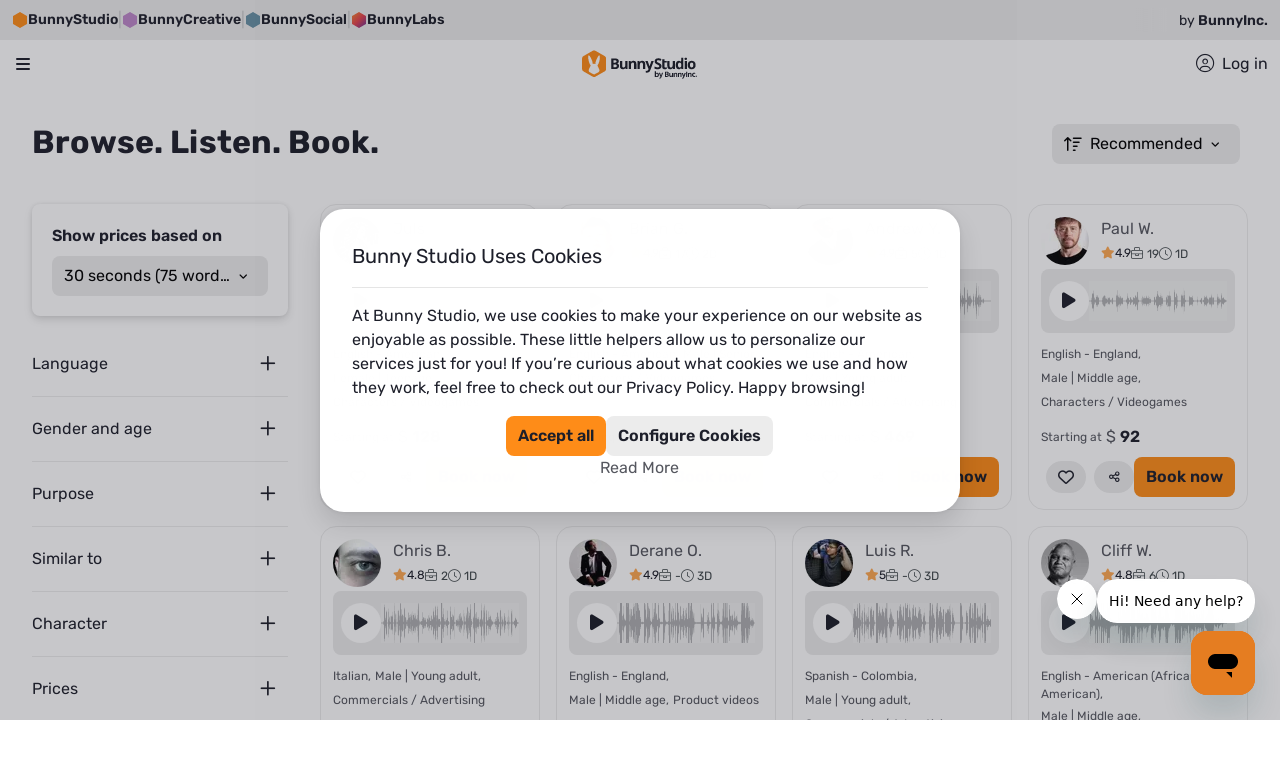

--- FILE ---
content_type: text/html; charset=utf-8
request_url: https://bunnystudio.com/search/voice/?style=perplexed&subcategory=
body_size: 134349
content:
<!DOCTYPE html><html dir="ltr" lang="en"><head><script defer="" src="https://js.stripe.com/v3"></script><meta charSet="utf-8"/><meta name="viewport" content="width=device-width, initial-scale=1, shrink-to-fit=no"/><title>Get a professional | Bunny Studio</title><meta name="og:title" content="Get a professional | Bunny Studio"/><meta name="title" content="Get a professional | Bunny Studio"/><meta name="og:description" content="Browse thousands of professionals. Fast delivery, affordable pricing, and 100% satisfaction guarantee."/><meta name="description" content="Browse thousands of professionals. Fast delivery, affordable pricing, and 100% satisfaction guarantee."/><meta name="robots" content="noindex"/><script type="application/ld+json">{"@context":"https://schema.org","@type":"ItemList","numberOfItems":10,"itemListElement":[{"@type":"ListItem","position":1,"item":{"@type":"AudioObject","@id":"https://bunnystudio.com/voice/samples/219112/","url":"https://bunnystudio.com/voice/samples/219112/","name":"Sample 219112","description":"Characters / Videogames by Juls","contentUrl":"https://voicebunny.s3.amazonaws.com/sample/Bunny Studio Voice_-_ID_1059L1G0_-_Sample_219112.mp3","encodingFormat":"audio/mpeg","inLanguage":"en-US","duration":"PT16S","genre":"Characters / Videogames","keywords":"English - American, Female | Teenage, Characters / Videogames","creator":{"@type":"Person","name":"Juls","url":"https://bunnystudio.com/voice/voice-actor/juliane-ibrahim-1059L1G0/","image":"https://bunny-ui-static-content.s3.amazonaws.com/images/profile/171648_profile_picture.png?1701303438285"},"aggregateRating":{"@type":"AggregateRating","ratingValue":4.9,"bestRating":5,"ratingCount":405}}},{"@type":"ListItem","position":2,"item":{"@type":"AudioObject","@id":"https://bunnystudio.com/voice/samples/144344/","url":"https://bunnystudio.com/voice/samples/144344/","name":"Sample 144344","description":"Characters / Videogames by Brian Gimbel","contentUrl":"https://voicebunny.s3.amazonaws.com/sample/VoiceBunny_-_ID_INUF5LS_-_Sample_144344.mp3","encodingFormat":"audio/mpeg","inLanguage":"en-US","duration":"PT30S","genre":"Characters / Videogames","keywords":"English - American, Male | Senior, Characters / Videogames","creator":{"@type":"Person","name":"Brian Gimbel","url":"https://bunnystudio.com/voice/voice-actor/brian-gimbel-INUF5LS/","image":"https://d2xom1ma4288ob.cloudfront.net/thumbs/mid_size_pic_cda342cace.png?15?6?15?15?14?15?10?6?8?15?10?9?8?8?9?11?7?6?9?10?13?9?12?7?7?13?14?8?13?6?10?9?13?9?9?7?5?9?14?15?10?13?11?8?7?6?11?13?5?5?9?9?5"},"aggregateRating":{"@type":"AggregateRating","ratingValue":4.9,"bestRating":5,"ratingCount":308}}},{"@type":"ListItem","position":3,"item":{"@type":"AudioObject","@id":"https://bunnystudio.com/voice/samples/134459/","url":"https://bunnystudio.com/voice/samples/134459/","name":"Sample 134459","description":"Commercials / Advertising by Andrew Youso","contentUrl":"https://voicebunny.s3.amazonaws.com/sample/VoiceBunny_-_ID_5RBQ4U8_-_Sample_134459.mp3","encodingFormat":"audio/mpeg","inLanguage":"en-US","duration":"PT19S","genre":"Commercials / Advertising","keywords":"English - American, Male | Young adult, Commercials / Advertising","creator":{"@type":"Person","name":"Andrew Youso","url":"https://bunnystudio.com/voice/voice-actor/andy-youso-5RBQ4U8/","image":"https://d2xom1ma4288ob.cloudfront.net/thumbs/mid_size_pic_265a94b608.png?12?9?12?15?12?8?13?12?11?7?6?15?8?7?9?10?10?15?8?14?11?7?9?5?15?8?8?14?10?7?12?6?13?10?10"},"aggregateRating":{"@type":"AggregateRating","ratingValue":4.9,"bestRating":5,"ratingCount":315}}},{"@type":"ListItem","position":4,"item":{"@type":"AudioObject","@id":"https://bunnystudio.com/voice/samples/174052/","url":"https://bunnystudio.com/voice/samples/174052/","name":"Sample 174052","description":"Characters / Videogames by Paul Watt","contentUrl":"https://voicebunny.s3.amazonaws.com/sample/Bunny Studio Voice_-_ID_2OS9D6M4_-_Sample_174052.mp3","encodingFormat":"audio/mpeg","inLanguage":"en-US","duration":"PT30S","genre":"Characters / Videogames","keywords":"English - England, Male | Middle age, Characters / Videogames","creator":{"@type":"Person","name":"Paul Watt","url":"https://bunnystudio.com/voice/voice-actor/paul-watt-2OS9D6M4/","image":"https://d2xom1ma4288ob.cloudfront.net/thumbs/mid_size_pic_86d73a4a7a.png?11?6?7?6?12?10?13?8?11?9?9?10?6?13?6?15?13?6?7?10?9?6?9?12?13?10?14?13?5?15?14?14?11?12?10?11?13?15?12?13?9?11?13?6?9?8?8?15?14?1"},"aggregateRating":{"@type":"AggregateRating","ratingValue":4.9,"bestRating":5,"ratingCount":92}}},{"@type":"ListItem","position":5,"item":{"@type":"AudioObject","@id":"https://bunnystudio.com/voice/samples/157352/","url":"https://bunnystudio.com/voice/samples/157352/","name":"Sample 157352","description":"Commercials / Advertising by Chris Basetta","contentUrl":"https://voicebunny.s3.amazonaws.com/sample/VoiceBunny_-_ID_1QQKF5K_-_Sample_157352.mp3","encodingFormat":"audio/mpeg","inLanguage":"en-US","duration":"PT30S","genre":"Commercials / Advertising","keywords":"Italian, Male | Young adult, Commercials / Advertising","creator":{"@type":"Person","name":"Chris Basetta","url":"https://bunnystudio.com/voice/voice-actor/chris-basetta-1QQKF5K/","image":"https://d2xom1ma4288ob.cloudfront.net/thumbs/mid_size_pic_1QQKF5K.png?5?10?14?15?10?9?13?13?10?6?14?6?6?12?15?9?7?12?10?10?10?7?10?6?11?11?12?11?14?7?13?14?5?12?15?6?6?14?6?11?13?6?12?14?8?11?5?5?13?10"},"aggregateRating":{"@type":"AggregateRating","ratingValue":4.8,"bestRating":5,"ratingCount":131}}},{"@type":"ListItem","position":6,"item":{"@type":"AudioObject","@id":"https://bunnystudio.com/voice/samples/193303/","url":"https://bunnystudio.com/voice/samples/193303/","name":"Sample 193303","description":"Product videos by Derane Obika","contentUrl":"https://voicebunny.s3.amazonaws.com/sample/Bunny Studio Voice_-_ID_2TUA3EKO_-_Sample_193303.mp3","encodingFormat":"audio/mpeg","inLanguage":"en-US","duration":"PT30S","genre":"Product videos","keywords":"English - England, Male | Middle age, Product videos","creator":{"@type":"Person","name":"Derane Obika","url":"https://bunnystudio.com/voice/voice-actor/derane-obika-2TUA3EKO/","image":"https://d2xom1ma4288ob.cloudfront.net/thumbs/mid_size_pic_94f8373e6f.png?13?13?8?13?9?8?11?10?6?5?12?13"},"aggregateRating":{"@type":"AggregateRating","ratingValue":4.9,"bestRating":5,"ratingCount":10}}},{"@type":"ListItem","position":7,"item":{"@type":"AudioObject","@id":"https://bunnystudio.com/voice/samples/149890/","url":"https://bunnystudio.com/voice/samples/149890/","name":"Sample 149890","description":"Commercials / Advertising by Luis Rios Zamudio","contentUrl":"https://voicebunny.s3.amazonaws.com/sample/VoiceBunny_-_ID_UOJM0JG_-_Sample_149890.mp3","encodingFormat":"audio/mpeg","inLanguage":"en-US","duration":"PT8S","genre":"Commercials / Advertising","keywords":"Spanish - Colombia, Male | Young adult, Commercials / Advertising","creator":{"@type":"Person","name":"Luis Rios Zamudio","url":"https://bunnystudio.com/voice/voice-actor/luis-felipe-rios-zamudio-UOJM0JG/","image":"https://d2xom1ma4288ob.cloudfront.net/thumbs/mid_size_pic_b2f2dc3fd5.png?11?9?9?14?13?15"},"aggregateRating":{"@type":"AggregateRating","ratingValue":5,"bestRating":5,"ratingCount":11}}},{"@type":"ListItem","position":8,"item":{"@type":"AudioObject","@id":"https://bunnystudio.com/voice/samples/288948/","url":"https://bunnystudio.com/voice/samples/288948/","name":"Sample 288948","description":"Commercials / Advertising by Cliff Weldon","contentUrl":"https://voicebunny.s3.amazonaws.com/sample/Bunny Studio Voice_-_ID_PDEHKJC_-_Sample_288948.mp3","encodingFormat":"audio/mpeg","inLanguage":"en-US","duration":"PT10S","genre":"Commercials / Advertising","keywords":"English - American (African American), Male | Middle age, Commercials / Advertising","creator":{"@type":"Person","name":"Cliff Weldon","url":"https://bunnystudio.com/voice/voice-actor/cliff-weldon-PDEHKJC/","image":"https://bunny-ui-static-content.s3.amazonaws.com/images/profile/135653_profile_picture.png?1736165252603"},"aggregateRating":{"@type":"AggregateRating","ratingValue":4.8,"bestRating":5,"ratingCount":7}}},{"@type":"ListItem","position":9,"item":{"@type":"AudioObject","@id":"https://bunnystudio.com/voice/samples/72446/","url":"https://bunnystudio.com/voice/samples/72446/","name":"Sample 72446","description":"Characters / Videogames by Jordan Moore","contentUrl":"https://voicebunny.s3.amazonaws.com/sample/VoiceBunny_-_ID_8IM4520_-_Sample_72446.mp3","encodingFormat":"audio/mpeg","inLanguage":"en-US","duration":"PT24S","genre":"Characters / Videogames","keywords":"English - American, Male | Young adult, Characters / Videogames","creator":{"@type":"Person","name":"Jordan Moore","url":"https://bunnystudio.com/voice/voice-actor/jordan-moore-8IM4520/","image":""},"aggregateRating":{"@type":"AggregateRating","ratingValue":4.8,"bestRating":5,"ratingCount":8}}},{"@type":"ListItem","position":10,"item":{"@type":"AudioObject","@id":"https://bunnystudio.com/voice/samples/163031/","url":"https://bunnystudio.com/voice/samples/163031/","name":"Sample 163031","description":"Characters / Videogames by Isabella Tugman","contentUrl":"https://voicebunny.s3.amazonaws.com/sample/VoiceBunny_-_ID_1029STUC_-_Sample_163031.mp3","encodingFormat":"audio/mpeg","inLanguage":"en-US","duration":"PT22S","genre":"Characters / Videogames","keywords":"English - American (Midwest), Female | Young adult, Characters / Videogames","creator":{"@type":"Person","name":"Isabella Tugman","url":"https://bunnystudio.com/voice/voice-actor/isabella-tugman-1029STUC/","image":"https://d2xom1ma4288ob.cloudfront.net/thumbs/mid_size_pic_61b876d7cc.png?5?11?12"},"aggregateRating":{"@type":"AggregateRating","ratingValue":4.8,"bestRating":5,"ratingCount":6}}}]}</script><meta name="next-head-count" content="10"/><meta charSet="utf-8"/><meta name="theme-color"/><link rel="canonical" href="https://bunnystudio.com/search/voice/"/><link rel="alternate" hrefLang="x-default" href="https://bunnystudio.com/search/voice/"/><link rel="alternate" hrefLang="en" href="https://bunnystudio.com/search/voice/"/><link rel="preconnect" href="https://m.stripe.com"/><link rel="preconnect" href="https://m.stripe.network"/><link rel="preconnect" href="https://js.stripe.com"/><link rel="preconnect" href="https://sentry.bunnystudio.com"/><link rel="preconnect" href="https://cdn.segment.com"/><link rel="preconnect" href="https://fonts.gstatic.com"/><script defer="" src="https://kit.fontawesome.com/847b43c87d.js" crossorigin="anonymous"></script><link rel="stylesheet" href="https://stackpath.bootstrapcdn.com/bootstrap/4.3.1/css/bootstrap.min.css" integrity="sha384-ggOyR0iXCbMQv3Xipma34MD+dH/1fQ784/j6cY/iJTQUOhcWr7x9JvoRxT2MZw1T" crossorigin="anonymous"/><link rel="icon" type="image/png" sizes="16x16" href="https://d2kcd4y6vw7b6c.cloudfront.net/images/icons/favicon-16x16.png?1610072954"/><link rel="icon" type="image/png" sizes="32x32" href="https://d2kcd4y6vw7b6c.cloudfront.net/images/icons/favicon-32x32.png?1610072954"/><link rel="icon" type="image/png" sizes="48x48" href="https://d2kcd4y6vw7b6c.cloudfront.net/images/icons/favicon-48x48.png?1610072954"/><link rel="icon" type="image/png" sizes="16x16" href="https://d2kcd4y6vw7b6c.cloudfront.net/images/icons/favicon-16x16.png?1610072954"/><link rel="icon" type="image/png" sizes="32x32" href="https://d2kcd4y6vw7b6c.cloudfront.net/images/icons/favicon-32x32.png?1610072954"/><link rel="icon" type="image/png" sizes="48x48" href="https://d2kcd4y6vw7b6c.cloudfront.net/images/icons/favicon-48x48.png?1610072954"/><script id="corporationSchemaMarkup" type="application/ld+json" data-nscript="beforeInteractive">{"@context":"https://schema.org","@type":"Corporation","name":"Bunny Studio","legalName":"Bunny Studio, Inc.","url":"https://bunnystudio.com","logo":"https://bunnystudio.com/static/images/bunny-studio-icon.png","foundingDate":"2019-02-04","description":"'Bunny Studio is a crowdsourced platform to find professional talents.\n    It operates similarly to, although much faster and better than, a traditional production house. \n    We help you get your ready-to-use creative project, providing high-quality professional content solutions.'","sameAs":["https://www.facebook.com/BunnyStudio/","https://twitter.com/BunnyStudio/","https://www.instagram.com/BunnyStudio/","https://www.linkedin.com/company/bunnystudio","https://www.pinterest.com/bunnystudio/","https://www.youtube.com/c/BunnyStudio"],"address":{"@type":"PostalAddress","addressLocality":"Wilmington","addressRegion":"DE","addressCountry":"USA","postalCode":"19807","streetAddress":"4023 Kennett Pike #50735"},"founder":[{"@type":"Person","name":"Alexander Torrenegra","url":"https://torre.co/en/torrenegra"},{"@type":"Person","name":"Tania Zapata","url":"https://torre.co/en/taniazapata"}],"parentOrganization":{"@type":"Corporation","legalName":"Emma Group, Inc.","url":"https://www.emma.group/"}}</script><link rel="preload" href="https://d8a2ynxbg3poq.cloudfront.net/_next/static/css/b00fb783f4bdcce1.css" as="style"/><link rel="stylesheet" href="https://d8a2ynxbg3poq.cloudfront.net/_next/static/css/b00fb783f4bdcce1.css" data-n-g=""/><link rel="preload" href="https://d8a2ynxbg3poq.cloudfront.net/_next/static/css/cf18a65ae81f3f1b.css" as="style"/><link rel="stylesheet" href="https://d8a2ynxbg3poq.cloudfront.net/_next/static/css/cf18a65ae81f3f1b.css" data-n-p=""/><link rel="preload" href="https://d8a2ynxbg3poq.cloudfront.net/_next/static/css/37e0a9c169200b5d.css" as="style"/><link rel="stylesheet" href="https://d8a2ynxbg3poq.cloudfront.net/_next/static/css/37e0a9c169200b5d.css" data-n-p=""/><link rel="preload" href="https://d8a2ynxbg3poq.cloudfront.net/_next/static/css/997d9a3eb8505aa1.css" as="style"/><link rel="stylesheet" href="https://d8a2ynxbg3poq.cloudfront.net/_next/static/css/997d9a3eb8505aa1.css"/><link rel="preload" href="https://d8a2ynxbg3poq.cloudfront.net/_next/static/css/c8da1cee39e06515.css" as="style"/><link rel="stylesheet" href="https://d8a2ynxbg3poq.cloudfront.net/_next/static/css/c8da1cee39e06515.css"/><noscript data-n-css=""></noscript><script defer="" nomodule="" src="https://d8a2ynxbg3poq.cloudfront.net/_next/static/chunks/polyfills-c67a75d1b6f99dc8.js"></script><script defer="" src="https://d8a2ynxbg3poq.cloudfront.net/_next/static/chunks/23090.dfed49e789a56216.js"></script><script defer="" src="https://d8a2ynxbg3poq.cloudfront.net/_next/static/chunks/59861-a60a398bc3746c7c.js"></script><script defer="" src="https://d8a2ynxbg3poq.cloudfront.net/_next/static/chunks/81995.b191801bf7a3d6c4.js"></script><script defer="" src="https://d8a2ynxbg3poq.cloudfront.net/_next/static/chunks/45230-e8d7a1ab84042620.js"></script><script defer="" src="https://d8a2ynxbg3poq.cloudfront.net/_next/static/chunks/97901.022fe9335241001f.js"></script><script defer="" src="https://d8a2ynxbg3poq.cloudfront.net/_next/static/chunks/46508.b9eb53d3900c8e78.js"></script><script src="https://d8a2ynxbg3poq.cloudfront.net/_next/static/chunks/webpack-d8091d9e52567e03.js" defer=""></script><script src="https://d8a2ynxbg3poq.cloudfront.net/_next/static/chunks/framework-df9c40c3c2fd7864.js" defer=""></script><script src="https://d8a2ynxbg3poq.cloudfront.net/_next/static/chunks/main-0f5cfa03c077a675.js" defer=""></script><script src="https://d8a2ynxbg3poq.cloudfront.net/_next/static/chunks/pages/_app-436b9cd7636e7264.js" defer=""></script><script src="https://d8a2ynxbg3poq.cloudfront.net/_next/static/chunks/fec483df-975e741937261fa1.js" defer=""></script><script src="https://d8a2ynxbg3poq.cloudfront.net/_next/static/chunks/75fc9c18-7365be2608c87d57.js" defer=""></script><script src="https://d8a2ynxbg3poq.cloudfront.net/_next/static/chunks/23949-7e23b93275f9257c.js" defer=""></script><script src="https://d8a2ynxbg3poq.cloudfront.net/_next/static/chunks/9645-8530a88cccc42879.js" defer=""></script><script src="https://d8a2ynxbg3poq.cloudfront.net/_next/static/chunks/78999-2b09e54037ffea8e.js" defer=""></script><script src="https://d8a2ynxbg3poq.cloudfront.net/_next/static/chunks/79363-249545bf7d0bf375.js" defer=""></script><script src="https://d8a2ynxbg3poq.cloudfront.net/_next/static/chunks/95397-b81f2e606b36fb21.js" defer=""></script><script src="https://d8a2ynxbg3poq.cloudfront.net/_next/static/chunks/56817-44046dbb37295efd.js" defer=""></script><script src="https://d8a2ynxbg3poq.cloudfront.net/_next/static/chunks/76675-5271a9b9678e2256.js" defer=""></script><script src="https://d8a2ynxbg3poq.cloudfront.net/_next/static/chunks/42931-92cac06a6e6e4b41.js" defer=""></script><script src="https://d8a2ynxbg3poq.cloudfront.net/_next/static/chunks/88933-9fe7a3cb385887ca.js" defer=""></script><script src="https://d8a2ynxbg3poq.cloudfront.net/_next/static/chunks/69878-82f3f4e9d207b1a4.js" defer=""></script><script src="https://d8a2ynxbg3poq.cloudfront.net/_next/static/chunks/89755-f41f3c2e3b3aec4d.js" defer=""></script><script src="https://d8a2ynxbg3poq.cloudfront.net/_next/static/chunks/97826-ec7d2bce0e73a6c7.js" defer=""></script><script src="https://d8a2ynxbg3poq.cloudfront.net/_next/static/chunks/98005-40a0424ba6ba853d.js" defer=""></script><script src="https://d8a2ynxbg3poq.cloudfront.net/_next/static/chunks/30488-00debbb411eef091.js" defer=""></script><script src="https://d8a2ynxbg3poq.cloudfront.net/_next/static/chunks/29417-c16e4062f669c7d6.js" defer=""></script><script src="https://d8a2ynxbg3poq.cloudfront.net/_next/static/chunks/76344-8c5eea5d8e525253.js" defer=""></script><script src="https://d8a2ynxbg3poq.cloudfront.net/_next/static/chunks/82580-b657c519816c4b4f.js" defer=""></script><script src="https://d8a2ynxbg3poq.cloudfront.net/_next/static/chunks/58481-45c191cad9092ad8.js" defer=""></script><script src="https://d8a2ynxbg3poq.cloudfront.net/_next/static/chunks/12596-884dab465705f9af.js" defer=""></script><script src="https://d8a2ynxbg3poq.cloudfront.net/_next/static/chunks/98305-73c7f56858c80483.js" defer=""></script><script src="https://d8a2ynxbg3poq.cloudfront.net/_next/static/chunks/57516-3fcbcbb9d8d02fc7.js" defer=""></script><script src="https://d8a2ynxbg3poq.cloudfront.net/_next/static/chunks/86914-ea1e435307dfdda3.js" defer=""></script><script src="https://d8a2ynxbg3poq.cloudfront.net/_next/static/chunks/24621-637b4985ef7ffe9a.js" defer=""></script><script src="https://d8a2ynxbg3poq.cloudfront.net/_next/static/chunks/81030-ae9d4f7b03e3ae30.js" defer=""></script><script src="https://d8a2ynxbg3poq.cloudfront.net/_next/static/chunks/30129-6081e8203155628c.js" defer=""></script><script src="https://d8a2ynxbg3poq.cloudfront.net/_next/static/chunks/6683-7146cd6b49689bfb.js" defer=""></script><script src="https://d8a2ynxbg3poq.cloudfront.net/_next/static/chunks/pages/search/%5Bcategory%5D-02f1a2da8748c57b.js" defer=""></script><script src="https://d8a2ynxbg3poq.cloudfront.net/_next/static/jrB3vmnaCLEdoUu81SXSj/_buildManifest.js" defer=""></script><script src="https://d8a2ynxbg3poq.cloudfront.net/_next/static/jrB3vmnaCLEdoUu81SXSj/_ssgManifest.js" defer=""></script><style data-emotion="tss w5j3ok-layoutContainer 1t625it-topContainer 12l1tga-header 2i4mkg-desktopContainer 11svd67-desktopLogoActions cu4dja-desktopNavBar 21lb2f-desktopLogoHolder kmvcf7-desktopLogo 1wgjgna-languageCurrencyHolder p4e9kp-container whot1v-flagsContainer t8f0oh-currencyLanguageText vrzmu8-containerBox 1b1hubz-selectContainer q746sj-currencyWrapper-formatSelect-select 12dnxnp-desktopNav 1kahg0t-desktopNavItem hlc89w-navBarItemsContainer 6u471g-ItemWrapperColumn acxfuw-columnTitle 1tquig0-menuItemsContainer 1iy4jmi-menuListItem 1ngr514-menuItem 1a9foa7-iconWrapperBig 20d5i5-descriptionWrapper 14cwjzu-icon-icon">.tss-w5j3ok-layoutContainer{width:100%;min-height:calc(100vh - 23.438rem);}.tss-w5j3ok-layoutContainer button{cursor:pointer;}.tss-1t625it-topContainer{position:-webkit-sticky;position:sticky;top:0;z-index:1000;width:100%;background-color:#151D39;}.tss-12l1tga-header{top:0;width:100%;z-index:500;position:-webkit-sticky;position:sticky;background-color:var(--header-background);}.tss-2i4mkg-desktopContainer{max-width:96rem;width:100%;margin:0 auto;padding:0 1rem;}.tss-11svd67-desktopLogoActions{display:-webkit-box;display:-webkit-flex;display:-ms-flexbox;display:flex;gap:1.5rem;-webkit-align-items:center;-webkit-box-align:center;-ms-flex-align:center;align-items:center;-webkit-box-pack:justify;-webkit-justify-content:space-between;justify-content:space-between;height:4.25rem;}.tss-11svd67-desktopLogoActions>div:nth-of-type(1){-webkit-box-flex:0;-webkit-flex-grow:0;-ms-flex-positive:0;flex-grow:0;-webkit-flex-shrink:0;-ms-flex-negative:0;flex-shrink:0;}.tss-11svd67-desktopLogoActions>div:nth-of-type(2){-webkit-flex-basis:100%;-ms-flex-preferred-size:100%;flex-basis:100%;-webkit-flex-shrink:1;-ms-flex-negative:1;flex-shrink:1;-webkit-box-flex:auto;-webkit-flex-grow:auto;-ms-flex-positive:auto;flex-grow:auto;}.tss-11svd67-desktopLogoActions>ul{display:-webkit-box;display:-webkit-flex;display:-ms-flexbox;display:flex;-webkit-box-pack:end;-ms-flex-pack:end;-webkit-justify-content:flex-end;justify-content:flex-end;-webkit-flex-shrink:0;-ms-flex-negative:0;flex-shrink:0;-webkit-box-flex:0;-webkit-flex-grow:0;-ms-flex-positive:0;flex-grow:0;height:100%;margin:0;padding:0;list-style:none;}.tss-11svd67-desktopLogoActions>ul>li{display:-webkit-box;display:-webkit-flex;display:-ms-flexbox;display:flex;-webkit-align-items:center;-webkit-box-align:center;-ms-flex-align:center;align-items:center;height:100%;}.tss-cu4dja-desktopNavBar{height:2.313rem;}.tss-21lb2f-desktopLogoHolder{display:-webkit-box;display:-webkit-flex;display:-ms-flexbox;display:flex;-webkit-align-items:center;-webkit-box-align:center;-ms-flex-align:center;align-items:center;-webkit-box-pack:start;-ms-flex-pack:start;-webkit-justify-content:flex-start;justify-content:flex-start;}.tss-kmvcf7-desktopLogo{height:2.5rem;max-width:10.063rem;}.tss-1wgjgna-languageCurrencyHolder{padding:0;}.tss-p4e9kp-container{position:relative;}.tss-whot1v-flagsContainer{display:-webkit-box;display:-webkit-flex;display:-ms-flexbox;display:flex;-webkit-align-items:center;-webkit-box-align:center;-ms-flex-align:center;align-items:center;cursor:pointer;}.tss-whot1v-flagsContainer:hover~div{display:block;}.tss-t8f0oh-currencyLanguageText{margin-left:.5rem;font-size:0.875rem;white-space:nowrap;text-transform:uppercase;color:var(--be-menu-language-currency-selector-color);}.tss-vrzmu8-containerBox{display:none;position:absolute;z-index:1000002;right:0;width:18.25rem;height:7.25rem;padding:1rem;border-radius:0.5rem;background-color:#FFFFFF;box-shadow:0px 0px 4px rgba(0, 0, 0, 0.08),0px 8px 16px rgba(0, 0, 0, 0.12);}.tss-vrzmu8-containerBox:hover{display:block;}.tss-1b1hubz-selectContainer{max-width:100%;}.tss-q746sj-currencyWrapper-formatSelect-select{margin-bottom:1rem;}.tss-q746sj-currencyWrapper-formatSelect-select .react_select__control{border:0;background-color:#ECECEC;cursor:pointer;}.tss-q746sj-currencyWrapper-formatSelect-select .react_select__control.react_select__control--menu-is-open{box-shadow:0 0 0 0.25rem rgb(236, 236, 236)!important;}.tss-q746sj-currencyWrapper-formatSelect-select .react_select__control:hover{background-color:#1D1F2A;border:0;box-shadow:0 0 0 0.25rem rgb(236, 236, 236)!important;}.tss-q746sj-currencyWrapper-formatSelect-select .react_select__control:hover .react_select__single-value{color:#FFFFFF!important;}.tss-q746sj-currencyWrapper-formatSelect-select .react_select__control:hover .react_select__indicators>.react_select__indicator>svg{fill:#FFFFFF;}.tss-q746sj-currencyWrapper-formatSelect-select .react_select__control:active{background-color:#1D1F2A;border:0;box-shadow:0 0 0 0.25rem rgb(236, 236, 236)!important;}.tss-q746sj-currencyWrapper-formatSelect-select .react_select__control:active .react_select__single-value{color:#FFFFFF!important;}.tss-q746sj-currencyWrapper-formatSelect-select .react_select__control:focus{background-color:#1D1F2A;border:0;box-shadow:0 0 0 0.25rem rgb(236, 236, 236)!important;color:#FFFFFF!important;}.tss-q746sj-currencyWrapper-formatSelect-select .react_select__control:focus .react_select__single-value{color:#FFFFFF!important;}.tss-q746sj-currencyWrapper-formatSelect-select .react_select__menu{border-radius:0.5rem;margin-top:5px;box-shadow:0px 0px 4px rgba(0, 0, 0, 0.08),0px 8px 16px rgba(0, 0, 0, 0.12);}.tss-q746sj-currencyWrapper-formatSelect-select .react_select__menu .react_select__menu-list::-webkit-scrollbar{width:1.25rem;}.tss-q746sj-currencyWrapper-formatSelect-select .react_select__menu .react_select__menu-list::-webkit-scrollbar-track{background-color:transparent;}.tss-q746sj-currencyWrapper-formatSelect-select .react_select__menu .react_select__menu-list::-webkit-scrollbar-thumb{background-color:#E4E4E5;border-radius:1.25rem;border:0.375rem solid transparent;-webkit-background-clip:content-box;background-clip:content-box;}.tss-q746sj-currencyWrapper-formatSelect-select .react_select__menu .react_select__menu-list::-webkit-scrollbar-thumb:hover{background-color:#C9CACB;}.tss-q746sj-currencyWrapper-formatSelect-select .react_select__menu .react_select__menu-list .react_select__option{cursor:pointer;}.tss-q746sj-currencyWrapper-formatSelect-select .react_select__single-value:first-letter,.tss-q746sj-currencyWrapper-formatSelect-select .react_select__menu:first-letter,.tss-q746sj-currencyWrapper-formatSelect-select .react_select__menu-list:first-letter{text-transform:uppercase;}.tss-q746sj-currencyWrapper-formatSelect-select .react_select__option:first-letter{text-transform:uppercase;}.tss-q746sj-currencyWrapper-formatSelect-select .react_select__control{border-color:#B6B7C0;color:#151D39;font-weight:300;}.tss-q746sj-currencyWrapper-formatSelect-select .react_select__control:focus{border-color:#2448A0;box-shadow:0 0 0 0.2rem rgba(36, 72, 160, .25);}.tss-q746sj-currencyWrapper-formatSelect-select .react_select__control.react_select__control--is-focused{border-color:#2448A0;box-shadow:0 0 0 0.2rem rgba(36, 72, 160, .25);}.tss-12dnxnp-desktopNav{position:relative;height:2.313rem;border-bottom:1px solid rgba(29, 31, 42, 0.1);}.tss-12dnxnp-desktopNav>ul{list-style-type:none;margin:0;padding:0;display:-webkit-box;display:-webkit-flex;display:-ms-flexbox;display:flex;gap:2rem;}.tss-12dnxnp-desktopNav>ul>li>div{position:absolute;top:1.375rem;padding-top:0.75rem;}.tss-12dnxnp-desktopNav>ul>li>button{padding:0;}.tss-12dnxnp-desktopNav>ul>li>a{padding:0;}.tss-1kahg0t-desktopNavItem{border:none;color:var(--main-nav-color);font-size:1rem;font-weight:400;line-height:1.5rem;background-color:transparent;display:-webkit-box;display:-webkit-flex;display:-ms-flexbox;display:flex;-webkit-align-items:center;-webkit-box-align:center;-ms-flex-align:center;align-items:center;position:relative;}.tss-1kahg0t-desktopNavItem>svg{width:0.875rem;margin:0 0.571rem 0 0;fill:var(--desktop-nav-item-svg);position:relative;top:-0.093rem;}.tss-1kahg0t-desktopNavItem>span.desktopNavFirstItemText::first-letter{text-transform:uppercase;}.tss-1kahg0t-desktopNavItem:focus{outline:none;}.tss-1kahg0t-desktopNavItem:hover{color:var(--desktop-nav-item-hover);-webkit-text-decoration:underline;text-decoration:underline;}.tss-1kahg0t-desktopNavItem:hover~div.open{display:block;}.tss-1kahg0t-desktopNavItem:hover>svg{fill:var(--desktop-nav-item-svg);}.tss-1kahg0t-desktopNavItem~div.closed{display:none;}.tss-1kahg0t-desktopNavItem.open{color:var(--desktop-nav-item-hover);}.tss-hlc89w-navBarItemsContainer{display:-webkit-box;display:-webkit-flex;display:-ms-flexbox;display:flex;-webkit-flex-direction:column;-ms-flex-direction:column;flex-direction:column;background-color:#FFFFFF;border-radius:1.5rem;overflow:auto;max-height:calc(100vh - 8.625rem);left:0;min-width:30rem;}.tss-hlc89w-navBarItemsContainer::-webkit-scrollbar{width:1.25rem;}.tss-hlc89w-navBarItemsContainer::-webkit-scrollbar-track{background-color:transparent;}.tss-hlc89w-navBarItemsContainer::-webkit-scrollbar-thumb{background-color:#E4E4E5;border-radius:1.25rem;border:0.375rem solid transparent;-webkit-background-clip:content-box;background-clip:content-box;}.tss-hlc89w-navBarItemsContainer::-webkit-scrollbar-thumb:hover{background-color:#C9CACB;}.tss-hlc89w-navBarItemsContainer:before{content:"";position:absolute;width:0;height:0;margin-left:1.875em;top:0.438rem;box-sizing:border-box;border-width:0.4em;border-style:solid;border-color:transparent transparent #FFF #FFF;transform-origin:center;-webkit-transform:rotate(135deg);-moz-transform:rotate(135deg);-ms-transform:rotate(135deg);transform:rotate(135deg);box-shadow:-2px 2px 2px 0 rgba(150, 150, 150, 0.1);}.tss-6u471g-ItemWrapperColumn{padding:1.5rem 1.5rem 0.828rem;}.tss-6u471g-ItemWrapperColumn.textImage{width:17.875rem;}.tss-6u471g-ItemWrapperColumn.textImageSmall{width:17.875rem;}.tss-6u471g-ItemWrapperColumn.blogContent{width:30.813rem;}.tss-acxfuw-columnTitle{display:-webkit-box;display:-webkit-flex;display:-ms-flexbox;display:flex;-webkit-flex-direction:column;-ms-flex-direction:column;flex-direction:column;-webkit-align-items:flex-start;-webkit-box-align:flex-start;-ms-flex-align:flex-start;align-items:flex-start;margin-top:0;margin-bottom:0.453rem;}.tss-acxfuw-columnTitle::first-letter{text-transform:uppercase;}.tss-1tquig0-menuItemsContainer{list-style:none;margin:0;padding:0;}.tss-1iy4jmi-menuListItem{position:relative;padding:0.672rem 0;}.tss-1iy4jmi-menuListItem.tss-1iy4jmi-menuListItem>a{display:block;-webkit-text-decoration:none;text-decoration:none;}.tss-1ngr514-menuItem:hover p,.tss-1ngr514-menuItem:hover dt,.tss-1ngr514-menuItem:hover dd{-webkit-text-decoration:underline;text-decoration:underline;text-decoration-color:currentcolor;}.tss-1ngr514-menuItem:hover i{-webkit-text-decoration:none;text-decoration:none;}.tss-1a9foa7-iconWrapperBig{background-color:#F3F4F3;display:-webkit-box;display:-webkit-flex;display:-ms-flexbox;display:flex;-webkit-align-items:center;-webkit-box-align:center;-ms-flex-align:center;align-items:center;-webkit-box-pack:center;-ms-flex-pack:center;-webkit-justify-content:center;justify-content:center;min-width:3.2rem;height:3.2rem;margin-right:0.5rem;border-radius:0.5rem;}.tss-20d5i5-descriptionWrapper dt{color:#151D39;font-weight:bold;margin:0;}.tss-20d5i5-descriptionWrapper dt::first-letter{text-transform:uppercase;}.tss-20d5i5-descriptionWrapper dd{color:#5F6275;font-size:0.75rem;margin:0;}.tss-20d5i5-descriptionWrapper dd::first-letter{text-transform:uppercase;}.tss-14cwjzu-icon-icon{font-size:14px;font-size:1.35rem;color:#55575F;-webkit-text-decoration:none;text-decoration:none;}</style></head><body><div id="__next"><div><div class="tss-1t625it-topContainer bs-light-theme" id="header"><div class="tw-h-10 tw-bg-blanc-0 tw-flex tw-justify-center tw-items-center tw-relative"><div class="tw-w-full tw-max-w-[1540px] tw-px-3 tw-flex tw-items-center tw-relative"><div class="bunny-inc-topbar-scrollable tw-flex-1 tw-overflow-x-auto tw-overflow-y-hidden tw-relative" style="scrollbar-width:none;-ms-overflow-style:none"><div class="tw-flex tw-items-center tw-gap-3 md:tw-gap-5 tw-min-w-max tw-py-1"><a target="_blank" class="tw-flex tw-items-center tw-gap-1.5 sm:tw-gap-2 tw-flex-shrink-0 tw-cursor-pointer" href="https://bunnystudio.com"><div class="tw-w-4 tw-h-4 tw-bg-brand_base tw-flex-shrink-0" style="clip-path:polygon(50% 0%, 93.3% 25%, 93.3% 75%, 50% 100%, 6.7% 75%, 6.7% 25%)"></div><div class="tw-text-dark-gray-0 tw-text-sm tw-font-semibold tw-whitespace-nowrap">BunnyStudio</div></a><div class="tw-text-gray-50 tw-text-base tw-hidden sm:tw-block">|</div><a target="_blank" class="tw-flex tw-items-center tw-gap-1.5 sm:tw-gap-2 tw-flex-shrink-0 tw-cursor-pointer" href="https://bunnycreative.com"><div class="tw-w-4 tw-h-4 tw-bg-[#bc87c8] tw-flex-shrink-0" style="clip-path:polygon(50% 0%, 93.3% 25%, 93.3% 75%, 50% 100%, 6.7% 75%, 6.7% 25%)"></div><div class="tw-text-dark-gray-0 tw-text-sm tw-font-semibold tw-whitespace-nowrap">BunnyCreative</div></a><div class="tw-text-gray-50 tw-text-base tw-hidden sm:tw-block">|</div><a target="_blank" class="tw-flex tw-items-center tw-gap-1.5 sm:tw-gap-2 tw-flex-shrink-0 tw-cursor-pointer" href="https://bunnysocial.com"><div class="tw-w-4 tw-h-4 tw-bg-[#6791a5] tw-flex-shrink-0" style="clip-path:polygon(50% 0%, 93.3% 25%, 93.3% 75%, 50% 100%, 6.7% 75%, 6.7% 25%)"></div><div class="tw-text-dark-gray-0 tw-text-sm tw-font-semibold tw-whitespace-nowrap">BunnySocial</div></a><div class="tw-text-gray-50 tw-text-base tw-hidden sm:tw-block">|</div><a target="_blank" class="tw-flex tw-items-center tw-gap-1.5 sm:tw-gap-2 tw-flex-shrink-0 tw-cursor-pointer" href="https://www.labs.bunnyinc.com/"><div class="tw-w-4 tw-h-4 tw-bg-gradient-to-br tw-from-[#f28d31] tw-via-[#e4444e] tw-to-[#5e31a1] tw-flex-shrink-0" style="clip-path:polygon(50% 0%, 93.3% 25%, 93.3% 75%, 50% 100%, 6.7% 75%, 6.7% 25%)"></div><div class="tw-text-dark-gray-0 tw-text-sm tw-font-semibold tw-whitespace-nowrap">BunnyLabs</div></a></div></div><div class="tw-flex-shrink-0 tw-ml-3 tw-pl-3 tw-relative"><div class="tw-absolute tw-right-full tw-top-0 tw-bottom-0 tw-pointer-events-none tw-z-10" style="width:32px;background:linear-gradient(to left, rgba(236, 236, 236, 0.95) 0%, rgba(236, 236, 236, 0.7) 30%, rgba(236, 236, 236, 0.3) 60%, transparent 100%)"></div><a target="_blank" class="tw-whitespace-nowrap tw-cursor-pointer" href="https://bunnyinc.com/"><span class="tw-text-dark-gray-0 tw-text-sm">by </span><span class="tw-text-dark-gray-0 tw-text-sm tw-font-semibold">BunnyInc.</span></a></div></div></div><div class="tw-bg-white"><header class="tss-12l1tga-header"><div class="tss-2i4mkg-desktopContainer tw-invisible ixl:tw-visible"><nav class="tss-11svd67-desktopLogoActions"><div class="tss-21lb2f-desktopLogoHolder"><a href="/"><img src="[data-uri]" alt="Bunny Studio" width="100%" height="2.75rem" class="tss-kmvcf7-desktopLogo"/></a></div><ul class="tw-flex tw-gap-6"><li class="tss-1wgjgna-languageCurrencyHolder"><div class="tss-p4e9kp-container"><div class="tss-whot1v-flagsContainer"><span class="tw-text-dark-gray-25"><svg xmlns="http://www.w3.org/2000/svg" class="tw-block tw-float-left tw-mb-[0.1rem]" width="8" viewBox="0 0 256 512"><path fill="currentColor" d="M191.9 259.3L73.7 222.2C49.2 214.5 32 189 32 160.3 32 124.8 57.6 96 89 96h73.8c22.2  0 43.3 8.6 60.1 24.5 3.1 2.9 7.8 3.2 11 .3l11.9-10.8c3.4-3.1 3.6-8.4  .4-11.6-22.8-22-52.7-34.5-83.3-34.5H144V8c0-4.4-3.6-8-8-8h-16c-4.4 0-8 3.6-8 8v56H89c-49.1  0-89 43.2-89 96.3 0 42.6 26.4 80.6 64.1 92.4l118.2 37.1c24.6 7.7 41.7 33.2 41.7 61.9 0  35.4-25.6 64.3-57 64.3H93.2c-22.2 0-43.3-8.6-60.1-24.5-3.1-2.9-7.8-3.2-11-.3L10.3  402c-3.3 3-3.6 8.4-.3 11.5 22.8 22 52.7 34.5 83.3 34.5H112v56c0 4.4 3.6 8 8  8h16c4.4 0 8-3.6 8-8v-56h23c49.1 0 89-43.2 89-96.3 0-42.5-26.4-80.5-64.1-92.4z"></path></svg></span><span class="tss-t8f0oh-currencyLanguageText">En (USD)</span></div><div class="tss-vrzmu8-containerBox"><form><p class="tw-font-semibold tw-text-base tw-text-dark-gray-0">Currency</p><div class="tss-1b1hubz-selectContainer" style="display:block"><style data-emotion="mui 2b097c-container">.mui-2b097c-container{position:relative;box-sizing:border-box;}</style><div class="tss-q746sj-currencyWrapper-formatSelect-select mui-2b097c-container"><style data-emotion="mui 1f43avz-a11yText-A11yText">.mui-1f43avz-a11yText-A11yText{z-index:9999;border:0;clip:rect(1px, 1px, 1px, 1px);height:1px;width:1px;position:absolute;overflow:hidden;padding:0;white-space:nowrap;}</style><span aria-live="polite" aria-atomic="false" aria-relevant="additions text" class="mui-1f43avz-a11yText-A11yText"></span><style data-emotion="mui yk16xz-control">.mui-yk16xz-control{-webkit-align-items:center;-webkit-box-align:center;-ms-flex-align:center;align-items:center;background-color:hsl(0, 0%, 100%);border-color:hsl(0, 0%, 80%);border-radius:4px;border-style:solid;border-width:1px;cursor:default;display:-webkit-box;display:-webkit-flex;display:-ms-flexbox;display:flex;-webkit-box-flex-wrap:wrap;-webkit-flex-wrap:wrap;-ms-flex-wrap:wrap;flex-wrap:wrap;-webkit-box-pack:justify;-webkit-justify-content:space-between;justify-content:space-between;min-height:38px;outline:0!important;position:relative;-webkit-transition:all 100ms;transition:all 100ms;box-sizing:border-box;}.mui-yk16xz-control:hover{border-color:hsl(0, 0%, 70%);}</style><div class="react_select__control mui-yk16xz-control"><style data-emotion="mui g1d714-ValueContainer">.mui-g1d714-ValueContainer{-webkit-align-items:center;-webkit-box-align:center;-ms-flex-align:center;align-items:center;display:-webkit-box;display:-webkit-flex;display:-ms-flexbox;display:flex;-webkit-flex:1;-ms-flex:1;flex:1;-webkit-box-flex-wrap:wrap;-webkit-flex-wrap:wrap;-ms-flex-wrap:wrap;flex-wrap:wrap;padding:2px 8px;-webkit-overflow-scrolling:touch;position:relative;overflow:hidden;box-sizing:border-box;}</style><div class="react_select__value-container react_select__value-container--has-value mui-g1d714-ValueContainer"><style data-emotion="mui 1uccc91-singleValue">.mui-1uccc91-singleValue{color:hsl(0, 0%, 20%);margin-left:2px;margin-right:2px;max-width:calc(100% - 8px);overflow:hidden;position:absolute;text-overflow:ellipsis;white-space:nowrap;top:50%;-webkit-transform:translateY(-50%);-moz-transform:translateY(-50%);-ms-transform:translateY(-50%);transform:translateY(-50%);box-sizing:border-box;}</style><div class="react_select__single-value mui-1uccc91-singleValue">USD - United States dollar</div><style data-emotion="mui wmatm6-dummyInput-DummyInput">.mui-wmatm6-dummyInput-DummyInput{background:0;border:0;font-size:inherit;outline:0;padding:0;width:1px;color:transparent;left:-100px;opacity:0;position:relative;-webkit-transform:scale(0);-moz-transform:scale(0);-ms-transform:scale(0);transform:scale(0);}</style><input id="react-select-4872-input" readonly="" tabindex="0" aria-autocomplete="list" class="mui-wmatm6-dummyInput-DummyInput" value=""/></div><style data-emotion="mui 1hb7zxy-IndicatorsContainer">.mui-1hb7zxy-IndicatorsContainer{-webkit-align-items:center;-webkit-box-align:center;-ms-flex-align:center;align-items:center;-webkit-align-self:stretch;-ms-flex-item-align:stretch;align-self:stretch;display:-webkit-box;display:-webkit-flex;display:-ms-flexbox;display:flex;-webkit-flex-shrink:0;-ms-flex-negative:0;flex-shrink:0;box-sizing:border-box;}</style><div class="react_select__indicators mui-1hb7zxy-IndicatorsContainer"><style data-emotion="mui 1xfj7bi-indicatorContainer">.mui-1xfj7bi-indicatorContainer{color:#1D1F2A;display:-webkit-box;display:-webkit-flex;display:-ms-flexbox;display:flex;padding:8px;-webkit-transition:color 150ms;transition:color 150ms;box-sizing:border-box;}.mui-1xfj7bi-indicatorContainer:hover{color:hsl(0, 0%, 60%);}.mui-1xfj7bi-indicatorContainer:hover{color:#FFFFFF;}.mui-1xfj7bi-indicatorContainer:focus{color:#FFFFFF;}.mui-1xfj7bi-indicatorContainer:active{color:#FFFFFF;}</style><div class="react_select__indicator react_select__dropdown-indicator mui-1xfj7bi-indicatorContainer" aria-hidden="true"><style data-emotion="mui tj5bde-Svg">.mui-tj5bde-Svg{display:inline-block;fill:currentColor;line-height:1;stroke:currentColor;stroke-width:0;}</style><svg height="20" width="20" viewBox="0 0 20 20" aria-hidden="true" focusable="false" class="mui-tj5bde-Svg"><path d="M4.516 7.548c0.436-0.446 1.043-0.481 1.576 0l3.908 3.747 3.908-3.747c0.533-0.481 1.141-0.446 1.574 0 0.436 0.445 0.408 1.197 0 1.615-0.406 0.418-4.695 4.502-4.695 4.502-0.217 0.223-0.502 0.335-0.787 0.335s-0.57-0.112-0.789-0.335c0 0-4.287-4.084-4.695-4.502s-0.436-1.17 0-1.615z"></path></svg></div></div></div></div><small class="text-muted mb-1 form-text"></small></div></form></div></div></li><a id="desktop_main_/users/signin/" data-testid="desktop_main_/users/signin/" href="/users/signin/" target="_self" class="styles_link__PMzJ_ tw-cursor-pointer tw-inline-flex tw-items-center tw-text-base tw-font-normal styles_link--black__N8NtT"><span><span class="styles_text--underline__y4DkP tw-bg-link-gray group-hover:tw-bg-link-gray">Log in</span></span><i data-testid="test-null" aria-hidden="true" class="!tw-leading-none fal fa-user-circle styles_icon__GupDo tw-mr-2 tw-order-first"></i></a><li role="none"><a id="desktop_main_sign_up_CTA" href="/users/signup/" target="_self" class="tw-w-full tw-justify-center styles_button__OHBRP styles_button--default__p0J7D styles_button--default--shadow__8ijBA styles_button--orange__pEwCB">Sign up</a></li></ul></nav><div class="tss-cu4dja-desktopNavBar"><nav id="desktop-nav" class="tss-12dnxnp-desktopNav" aria-label="Bunny Studio Main Desktop Navigation"><ul role="menubar" aria-labelledby="desktop-nav"><li class="" role="none"><a class="tss-1kahg0t-desktopNavItem" id="desktop_main_15" role="menuitem" href="/voice/" title="Voice">Voice</a></li><li class="" role="none"><a class="tss-1kahg0t-desktopNavItem" id="desktop_main_16" role="menuitem" href="/audio/" title="Audio">Audio</a></li><li class="" role="none"><a class="tss-1kahg0t-desktopNavItem" id="desktop_main_17" role="menuitem" href="/video/" title="Video">Video</a></li><li class="" role="none"><a class="tss-1kahg0t-desktopNavItem" id="desktop_main_11" role="menuitem" href="/how-it-works/" title="How it works">How it works</a></li><li class="" role="none"><a class="tss-1kahg0t-desktopNavItem" id="desktop_main_7" role="menuitem" href="/integrations/" title="Integrations">Integrations</a></li><li role="none"><button class="tss-1kahg0t-desktopNavItem" id="desktop_main_14" role="menuitem" type="button">Industries</button><div class="ltr closed"><div class="tss-hlc89w-navBarItemsContainer tw-shadow-2"><div class="tw-inline-flex tw-flex-wrap"><div class="tss-6u471g-ItemWrapperColumn textImage tw-flex tw-flex-col tw-justify-start"><div class="tss-acxfuw-columnTitle">By industry</div><ul class="tss-1tquig0-menuItemsContainer"><li class="tss-1iy4jmi-menuListItem"><a id="container_item_advertising-and-dsps" href="/industry/advertising/" target="_self"><div class="d-flex tss-1ngr514-menuItem"><div class="tss-1a9foa7-iconWrapperBig"><i aria-hidden="true" class="fal fa-ad tss-14cwjzu-icon-icon"></i></div><dl class="tss-20d5i5-descriptionWrapper"><dt>Advertising and DSPs</dt><dd>Produce multi-channel and tailored marketing materials.</dd></dl></div></a></li><li class="tss-1iy4jmi-menuListItem"><a id="container_item_content-creators" href="/industry/content-creators/" target="_self"><div class="d-flex tss-1ngr514-menuItem"><div class="tss-1a9foa7-iconWrapperBig"><i aria-hidden="true" class="fal fa-regular fa-thumbs-up tss-14cwjzu-icon-icon"></i></div><dl class="tss-20d5i5-descriptionWrapper"><dt>Content creators</dt><dd>Streamline your content production process.</dd></dl></div></a></li><li class="tss-1iy4jmi-menuListItem"><a id="container_item_corporate-training" href="/industry/corporate-training/" target="_self"><div class="d-flex tss-1ngr514-menuItem"><div class="tss-1a9foa7-iconWrapperBig"><i aria-hidden="true" class="fal fa-chalkboard-teacher tss-14cwjzu-icon-icon"></i></div><dl class="tss-20d5i5-descriptionWrapper"><dt>Corporate training</dt><dd>All-in-one e-learning and corporate training production</dd></dl></div></a></li><li class="tss-1iy4jmi-menuListItem"><a id="container_item_agencies-and-marketers" href="/industry/marketing/" target="_self"><div class="d-flex tss-1ngr514-menuItem"><div class="tss-1a9foa7-iconWrapperBig"><i aria-hidden="true" class="fal fa-bullseye tss-14cwjzu-icon-icon"></i></div><dl class="tss-20d5i5-descriptionWrapper"><dt>Marketing &amp; Agencies</dt><dd>Tailored creative marketing services for business growth</dd></dl></div></a></li><li class="tss-1iy4jmi-menuListItem"><a id="container_item_solutions-for-creators-podcasts" href="/industry/podcasts/" target="_self"><div class="d-flex tss-1ngr514-menuItem"><div class="tss-1a9foa7-iconWrapperBig"><i aria-hidden="true" class="fad fa-podcast tss-14cwjzu-icon-icon"></i></div><dl class="tss-20d5i5-descriptionWrapper"><dt>podcasts</dt><dd>Affordable and time-saving solutions for podcast companies and creators</dd></dl></div></a></li></ul><div class="tw-flex tw-flex-col tw-gap-4 tw-justify-between tw-mt-auto"><hr class="tw-text-blanc-0" style="width:100%;border-width:1px 0 0 0;margin-left:0px;margin-right:0px;margin-top:0px;margin-bottom:0px"/><a href="/industry/" target="_self" class="styles_link__PMzJ_ tw-cursor-pointer tw-inline-flex tw-items-center tw-text-base tw-font-normal styles_link--gray__0_qG9"><span><span class="styles_text--underline__y4DkP tw-bg-link-gray group-hover:tw-bg-link-gray">All industries</span></span><i data-testid="test-null" aria-hidden="true" class="!tw-leading-none fal fa-arrow-right styles_icon__GupDo tw-ml-2 tw-order-last"></i></a></div></div><div class="tss-6u471g-ItemWrapperColumn tw-max-w-[21.25rem]"><div id="2101" class="tw-rounded-3xl styles_card--gray__ww7cs styles_card__Lpryz tw-justify-start tw-mb-0"><p id="7481" class="tw-break-words tw-text-medium tw-font-semibold tw-text-dark-gray-0 tw-max-w-full">Did you know?</p></div></div></div></div></div></li></ul></nav></div></div></header><div class="stickyfooter_styles_contentContainer__vgQNP"><div class="stickyfooter_styles_contentGrid__W_x9N"><div class="stickyfooter_styles_linkContainer__zspz_"><a href="/search/"><i class="fa fa-search"></i><div>Browse</div></a></div><div class="stickyfooter_styles_linkContainer__zspz_"><a href="/projects/create/"><i class="fa fa-plus"></i><div>Submit project</div></a></div><div class="stickyfooter_styles_linkContainer__zspz_"><a href="/how-it-works/"><i class="fa fa-check-square"></i><div>How it works</div></a></div></div></div></div></div><div class="tss-w5j3ok-layoutContainer"><main class="tw-mx-auto tw-px-4 sm:tw-px-8 tw-max-w-[1600px] tw-my-8"><header><div class="tw-max-w-full tw-mx-auto tw-break-words tw-mb-8"><div class="tw-flex tw-justify-between tw-items-start tw-flex-shrink"><h1 class="tw-break-words tw-text-xlarge tw-font-bold tw-text-dark-gray-0 tw-max-w-full">Browse. Listen. Book.</h1><div class="tw-flex tw-flex-wrap tw-flex-row-reverse tw-mt-1 md:tw-flex-row tw-items-center tw-justify-end tw-flex-shrink-0"><div class="tw-mx-2"><div class="tw-relative" style="max-width:230px"><button id="search-sorting-options" type="button" class="styles_select--gray__6oY1Q styles_select__q6_FM"><div class="styles_select-label__Ga3mE "><i class="far fa-arrow-up-wide-short tw-translate-y-[0.05rem]" data-testid="placeholderIcon"></i><span>Sort results by</span><i class="fa fa-angle-down fa-2xs styles_arrow__YrB_k"></i></div></button></div></div></div></div></div></header><section class="styles_search-container__590U7"><aside><div class="styles_container__Spkm9"><div class="styles_filter-header__43vai styles_buttonAnimation__XOyzR" aria-hidden="true"><p>Language</p><div class="styles_container__OIWKG"><button type="button" class="styles_icon-button--black__oUxpl styles_icon-button__NsD0a" aria-label=""><i data-testid="test-null" aria-hidden="true" class="!tw-leading-none far fa-plus"></i></button></div></div><div class="styles_divider__K6HER"></div></div><div class="styles_container__Spkm9"><div class="styles_filter-header__43vai styles_buttonAnimation__XOyzR" aria-hidden="true"><p>Gender and age</p><div class="styles_container__OIWKG"><button type="button" class="styles_icon-button--black__oUxpl styles_icon-button__NsD0a" aria-label=""><i data-testid="test-null" aria-hidden="true" class="!tw-leading-none far fa-plus"></i></button></div></div><div class="styles_divider__K6HER"></div></div><div class="styles_container__Spkm9"><div class="styles_filter-header__43vai styles_buttonAnimation__XOyzR" aria-hidden="true"><p>Purpose</p><div class="styles_container__OIWKG"><button type="button" class="styles_icon-button--black__oUxpl styles_icon-button__NsD0a" aria-label=""><i data-testid="test-null" aria-hidden="true" class="!tw-leading-none far fa-plus"></i></button></div></div><div class="styles_divider__K6HER"></div></div><div class="styles_container__Spkm9"><div class="styles_filter-header__43vai styles_buttonAnimation__XOyzR" aria-hidden="true"><p>Similar to</p><div class="styles_container__OIWKG"><button type="button" class="styles_icon-button--black__oUxpl styles_icon-button__NsD0a" aria-label=""><i data-testid="test-null" aria-hidden="true" class="!tw-leading-none far fa-plus"></i></button></div></div><div class="styles_divider__K6HER"></div></div><div class="styles_container__Spkm9"><div class="styles_filter-header__43vai styles_buttonAnimation__XOyzR" aria-hidden="true"><p>Character</p><div class="styles_container__OIWKG"><button type="button" class="styles_icon-button--black__oUxpl styles_icon-button__NsD0a" aria-label=""><i data-testid="test-null" aria-hidden="true" class="!tw-leading-none far fa-plus"></i></button></div></div><div class="styles_divider__K6HER"></div></div><div class="styles_container__Spkm9"><div class="styles_filter-header__43vai styles_buttonAnimation__XOyzR" aria-hidden="true"><p>Prices</p><div class="styles_container__OIWKG"><button type="button" class="styles_icon-button--black__oUxpl styles_icon-button__NsD0a" aria-label=""><i data-testid="test-null" aria-hidden="true" class="!tw-leading-none far fa-plus"></i></button></div></div><div class="styles_divider__K6HER"></div></div><div class="styles_container__Spkm9"><div class="styles_filter-header__43vai styles_buttonAnimation__XOyzR" aria-hidden="true"><p>Avg Turnaround time</p><div class="styles_container__OIWKG"><button type="button" class="styles_icon-button--black__oUxpl styles_icon-button__NsD0a" aria-label=""><i data-testid="test-null" aria-hidden="true" class="!tw-leading-none far fa-plus"></i></button></div></div><div class="styles_divider__K6HER"></div></div><div class="tw-hidden md:tw-block tw-my-6"><button type="button" class="styles_button__OHBRP styles_button--default__p0J7D styles_button--default--shadow__8ijBA styles_button--gray__4W2Aq">Clear all Filters</button></div></aside><div><section class="tw-mb-16"><div class="tw-grid tw-gap-2 md:tw-gap-4 tw-grid-cols-1 md:tw-grid-cols-2 lg:tw-grid-cols-3 xl:tw-grid-cols-4"><div id="" class="styles_cardSample__8t7iZ styles_cardSample--white__voN7T"><div class="styles_proInfoContainer__nJ_dE"><a data-testid="avatar-profile-link" class="styles_avatar__xolRp" href="https://bunnystudio.com/voice/voice-actor/juliane-ibrahim-1059L1G0/" target="_blank" rel="noreferrer"><div class="styles_avatar__W9_03 styles_avatarImage__SJqWr styles_avatar--medium__4AhFu styles_avatar--black__ONwiz"><span style="box-sizing:border-box;display:inline-block;overflow:hidden;width:initial;height:initial;background:none;opacity:1;border:0;margin:0;padding:0;position:relative;max-width:100%"><span style="box-sizing:border-box;display:block;width:initial;height:initial;background:none;opacity:1;border:0;margin:0;padding:0;max-width:100%"><img style="display:block;max-width:100%;width:initial;height:initial;background:none;opacity:1;border:0;margin:0;padding:0" alt="" aria-hidden="true" src="data:image/svg+xml,%3csvg%20xmlns=%27http://www.w3.org/2000/svg%27%20version=%271.1%27%20width=%2748%27%20height=%2748%27/%3e"/></span><img alt="Voice artist - Juls" src="[data-uri]" decoding="async" data-nimg="intrinsic" style="position:absolute;top:0;left:0;bottom:0;right:0;box-sizing:border-box;padding:0;border:none;margin:auto;display:block;width:0;height:0;min-width:100%;max-width:100%;min-height:100%;max-height:100%"/><noscript><img alt="Voice artist - Juls" loading="lazy" decoding="async" data-nimg="intrinsic" style="position:absolute;top:0;left:0;bottom:0;right:0;box-sizing:border-box;padding:0;border:none;margin:auto;display:block;width:0;height:0;min-width:100%;max-width:100%;min-height:100%;max-height:100%" srcSet="/_next/image/?url=https%3A%2F%2Fbunny-ui-static-content.s3.amazonaws.com%2Fimages%2Fprofile%2F171648_profile_picture.png%3F1701303438285&amp;w=48&amp;q=75 1x, /_next/image/?url=https%3A%2F%2Fbunny-ui-static-content.s3.amazonaws.com%2Fimages%2Fprofile%2F171648_profile_picture.png%3F1701303438285&amp;w=96&amp;q=75 2x" src="/_next/image/?url=https%3A%2F%2Fbunny-ui-static-content.s3.amazonaws.com%2Fimages%2Fprofile%2F171648_profile_picture.png%3F1701303438285&amp;w=96&amp;q=75"/></noscript></span></div></a><div class="styles_proInfoDetailsContainer__RGhVw"><div class="tw-flex tw-gap-[12px] tw-content-center"><div class="styles_proInfoDRatingContainer__LLfLi tw-pb-1"><i data-testid="test-rating-star" aria-hidden="true" id="rating-star" class="!tw-leading-none fas tw-text-orange-25 fa-star tw-text-xs"></i><a id="ratingOfPro-1059L1G0" data-testid="ratingOfPro-1059L1G0" href="https://bunnystudio.com/voice/voice-actor/juliane-ibrahim-1059L1G0/" target="_blank" class="styles_link__PMzJ_ tw-cursor-pointer tw-inline-flex tw-items-center tw-text-small tw-font-normal styles_link--black__N8NtT styles_rating__OezUV"><span><span class="styles_text--underline__y4DkP tw-bg-link-gray group-hover:tw-bg-link-gray">4.9</span></span></a></div><span class="tw-pb-1"><i data-testid="test-booking-count" aria-hidden="true" id="booking-count" class="!tw-leading-none fal fa-briefcase tw-text-xs"></i><span class="tw-text-xs tw-pl-1">693</span></span><span class="tw-pb-1"><i data-testid="test-turnaround-time" aria-hidden="true" id="turnaround-time" class="!tw-leading-none fal fa-clock tw-text-xs"></i><span class="tw-text-xs tw-pl-1">1D</span></span></div></div></div><div class="tw-mb-2"><div class="tw-bg-blanc-0 sm:tw-min-w-[150px] tw-py-3 tw-px-2 tw-rounded-lg"><div class="tw-flex tw-items-center tw-justify-center tw-gap-2"><div class="styles_container__OIWKG"><button type="button" class="styles_icon-button--black__oUxpl styles_icon-button__NsD0a" aria-label="Play sample - Juls - English - American, Female | Teenage, Characters / Videogames"><i data-testid="test-null" aria-hidden="true" class="!tw-leading-none fas fa-play"></i></button></div><div role="button" aria-label="progress control" class="styles_wave__ppaLF"><img class="styles_clear-wave-filter__jGiNU styles_wave-img__7LoSM !tw-min-h-[40px]" src="//voicebunny.s3.amazonaws.com/sample/img/Bunny Studio Voice_-_ID_1059L1G0_-_Sample_219112HQ.png" alt="Juls - English - American, Female | Teenage, Characters / Videogames"/><div class="styles_progress__19p_D !tw-bg-[#6C9098]" style="width:0%"></div></div></div><audio id="d69b3cad-a0f0-4ffc-8ad2-8e6ed5bf8235" preload="metadata"><source src="//voicebunny.s3.amazonaws.com/sample/Bunny Studio Voice_-_ID_1059L1G0_-_Sample_219112.mp3" type="audio/mpeg"/></audio></div></div><div class="styles_contentCard__esWFy"><div class="tw-pb-3"><div class=""><span class="tw-mr-1"><a id="language" data-testid="language" href="?language=eng-us" target="_self" class="styles_link__PMzJ_ tw-cursor-pointer tw-inline-flex tw-items-center tw-text-small tw-font-normal styles_link--gray__0_qG9"><span><span class="styles_text--underline__y4DkP tw-bg-link-gray group-hover:tw-bg-link-gray">English - American,</span></span></a></span><span class="tw-mr-1"><a id="gender_and_age" data-testid="gender_and_age" href="?gender_and_age=teenageGirl" target="_self" class="styles_link__PMzJ_ tw-cursor-pointer tw-inline-flex tw-items-center tw-text-small tw-font-normal styles_link--gray__0_qG9"><span><span class="styles_text--underline__y4DkP tw-bg-link-gray group-hover:tw-bg-link-gray">Female | Teenage,</span></span></a></span><span class="tw-mr-1"><a id="purpose" data-testid="purpose" href="?purpose=14" target="_self" class="styles_link__PMzJ_ tw-cursor-pointer tw-inline-flex tw-items-center tw-text-small tw-font-normal styles_link--gray__0_qG9"><span><span class="styles_text--underline__y4DkP tw-bg-link-gray group-hover:tw-bg-link-gray">Characters / Videogames</span></span></a></span></div></div></div><div class="styles_card--buttons__63ujZ"><div class="tw-mb-2"><p class="tw-flex tw-justify-start tw-items-center tw-mb-0"><span class="tw-mr-1 tw-text-dark-gray-25 tw-text-small tw-font-normal">Starting at</span><span class="tw-mr-1 tw-text-dark-gray-25 tw-text-base tw-font-normal"></span><span class="tw-mr-1 tw-text-dark-gray-0 tw-text-base tw-font-semibold">128</span></p></div><div class="tw-flex tw-gap-1 tw-w-full tw-items-center tw-justify-end"><span class="tw-flex "><div class="tw-pr-2 tw-cursor-pointer styles_favorites__w2JI1"><div class="styles_tag--gray__jcCZU styles_tag__4MLsw"><div class="tw-flex tw-items-center tw-max-w-[14rem]"><i data-testid="test-null" aria-hidden="true" class="!tw-leading-none far tw-text-dark-gray-0 fa-heart"></i></div></div></div><button class="styles_buttonShare__RfVVt tw-bg-blanc-0 tw-text-dark-gray-0 tw-py-1 tw-px-3 tw-rounded-full tw-border-0 tw-min-w-[2.5rem] tw-text-xs" type="button"><i class="far fa-share-alt"></i></button></span><a id="booknow-219112" href="/projects/create/?category=voice&amp;service=voice_over&amp;ft=b&amp;pi=1059L1G0&amp;sample=219112" target="_blank" class="styles_button__OHBRP styles_button--default__p0J7D styles_button--default--shadow__8ijBA styles_button--orange__pEwCB" rel="nofollow">Book now</a></div></div></div><div id="" class="styles_cardSample__8t7iZ styles_cardSample--white__voN7T"><div class="styles_proInfoContainer__nJ_dE"><a data-testid="avatar-profile-link" class="styles_avatar__xolRp" href="https://bunnystudio.com/voice/voice-actor/brian-gimbel-INUF5LS/" target="_blank" rel="noreferrer"><div class="styles_avatar__W9_03 styles_avatarImage__SJqWr styles_avatar--medium__4AhFu styles_avatar--black__ONwiz"><span style="box-sizing:border-box;display:inline-block;overflow:hidden;width:initial;height:initial;background:none;opacity:1;border:0;margin:0;padding:0;position:relative;max-width:100%"><span style="box-sizing:border-box;display:block;width:initial;height:initial;background:none;opacity:1;border:0;margin:0;padding:0;max-width:100%"><img style="display:block;max-width:100%;width:initial;height:initial;background:none;opacity:1;border:0;margin:0;padding:0" alt="" aria-hidden="true" src="data:image/svg+xml,%3csvg%20xmlns=%27http://www.w3.org/2000/svg%27%20version=%271.1%27%20width=%2748%27%20height=%2748%27/%3e"/></span><img alt="Voice artist - Brian G." src="[data-uri]" decoding="async" data-nimg="intrinsic" style="position:absolute;top:0;left:0;bottom:0;right:0;box-sizing:border-box;padding:0;border:none;margin:auto;display:block;width:0;height:0;min-width:100%;max-width:100%;min-height:100%;max-height:100%"/><noscript><img alt="Voice artist - Brian G." loading="lazy" decoding="async" data-nimg="intrinsic" style="position:absolute;top:0;left:0;bottom:0;right:0;box-sizing:border-box;padding:0;border:none;margin:auto;display:block;width:0;height:0;min-width:100%;max-width:100%;min-height:100%;max-height:100%" srcSet="/_next/image/?url=https%3A%2F%2Fd2xom1ma4288ob.cloudfront.net%2Fthumbs%2Fmid_size_pic_cda342cace.png%3F15%3F6%3F15%3F15%3F14%3F15%3F10%3F6%3F8%3F15%3F10%3F9%3F8%3F8%3F9%3F11%3F7%3F6%3F9%3F10%3F13%3F9%3F12%3F7%3F7%3F13%3F14%3F8%3F13%3F6%3F10%3F9%3F13%3F9%3F9%3F7%3F5%3F9%3F14%3F15%3F10%3F13%3F11%3F8%3F7%3F6%3F11%3F13%3F5%3F5%3F9%3F9%3F5&amp;w=48&amp;q=75 1x, /_next/image/?url=https%3A%2F%2Fd2xom1ma4288ob.cloudfront.net%2Fthumbs%2Fmid_size_pic_cda342cace.png%3F15%3F6%3F15%3F15%3F14%3F15%3F10%3F6%3F8%3F15%3F10%3F9%3F8%3F8%3F9%3F11%3F7%3F6%3F9%3F10%3F13%3F9%3F12%3F7%3F7%3F13%3F14%3F8%3F13%3F6%3F10%3F9%3F13%3F9%3F9%3F7%3F5%3F9%3F14%3F15%3F10%3F13%3F11%3F8%3F7%3F6%3F11%3F13%3F5%3F5%3F9%3F9%3F5&amp;w=96&amp;q=75 2x" src="/_next/image/?url=https%3A%2F%2Fd2xom1ma4288ob.cloudfront.net%2Fthumbs%2Fmid_size_pic_cda342cace.png%3F15%3F6%3F15%3F15%3F14%3F15%3F10%3F6%3F8%3F15%3F10%3F9%3F8%3F8%3F9%3F11%3F7%3F6%3F9%3F10%3F13%3F9%3F12%3F7%3F7%3F13%3F14%3F8%3F13%3F6%3F10%3F9%3F13%3F9%3F9%3F7%3F5%3F9%3F14%3F15%3F10%3F13%3F11%3F8%3F7%3F6%3F11%3F13%3F5%3F5%3F9%3F9%3F5&amp;w=96&amp;q=75"/></noscript></span></div></a><div class="styles_proInfoDetailsContainer__RGhVw"><div class="tw-flex tw-gap-[12px] tw-content-center"><div class="styles_proInfoDRatingContainer__LLfLi tw-pb-1"><i data-testid="test-rating-star" aria-hidden="true" id="rating-star" class="!tw-leading-none fas tw-text-orange-25 fa-star tw-text-xs"></i><a id="ratingOfPro-INUF5LS" data-testid="ratingOfPro-INUF5LS" href="https://bunnystudio.com/voice/voice-actor/brian-gimbel-INUF5LS/" target="_blank" class="styles_link__PMzJ_ tw-cursor-pointer tw-inline-flex tw-items-center tw-text-small tw-font-normal styles_link--black__N8NtT styles_rating__OezUV"><span><span class="styles_text--underline__y4DkP tw-bg-link-gray group-hover:tw-bg-link-gray">4.9</span></span></a></div><span class="tw-pb-1"><i data-testid="test-booking-count" aria-hidden="true" id="booking-count" class="!tw-leading-none fal fa-briefcase tw-text-xs"></i><span class="tw-text-xs tw-pl-1">17</span></span><span class="tw-pb-1"><i data-testid="test-turnaround-time" aria-hidden="true" id="turnaround-time" class="!tw-leading-none fal fa-clock tw-text-xs"></i><span class="tw-text-xs tw-pl-1">2D</span></span></div></div></div><div class="tw-mb-2"><div class="tw-bg-blanc-0 sm:tw-min-w-[150px] tw-py-3 tw-px-2 tw-rounded-lg"><div class="tw-flex tw-items-center tw-justify-center tw-gap-2"><div class="styles_container__OIWKG"><button type="button" class="styles_icon-button--black__oUxpl styles_icon-button__NsD0a" aria-label="Play sample - Brian G. - English - American, Male | Senior, Characters / Videogames"><i data-testid="test-null" aria-hidden="true" class="!tw-leading-none fas fa-play"></i></button></div><div role="button" aria-label="progress control" class="styles_wave__ppaLF"><img class="styles_clear-wave-filter__jGiNU styles_wave-img__7LoSM !tw-min-h-[40px]" src="//voicebunny.s3.amazonaws.com/sample/img/VoiceBunny_-_ID_INUF5LS_-_Sample_144344HQ.png" alt="Brian G. - English - American, Male | Senior, Characters / Videogames"/><div class="styles_progress__19p_D !tw-bg-[#6C9098]" style="width:0%"></div></div></div><audio id="8431dac1-dcab-41ca-99dd-432dbd47320c" preload="metadata"><source src="//voicebunny.s3.amazonaws.com/sample/VoiceBunny_-_ID_INUF5LS_-_Sample_144344.mp3" type="audio/mpeg"/></audio></div></div><div class="styles_contentCard__esWFy"><div class="tw-pb-3"><div class=""><span class="tw-mr-1"><a id="language" data-testid="language" href="?language=eng-us" target="_self" class="styles_link__PMzJ_ tw-cursor-pointer tw-inline-flex tw-items-center tw-text-small tw-font-normal styles_link--gray__0_qG9"><span><span class="styles_text--underline__y4DkP tw-bg-link-gray group-hover:tw-bg-link-gray">English - American,</span></span></a></span><span class="tw-mr-1"><a id="gender_and_age" data-testid="gender_and_age" href="?gender_and_age=seniorMale" target="_self" class="styles_link__PMzJ_ tw-cursor-pointer tw-inline-flex tw-items-center tw-text-small tw-font-normal styles_link--gray__0_qG9"><span><span class="styles_text--underline__y4DkP tw-bg-link-gray group-hover:tw-bg-link-gray">Male | Senior,</span></span></a></span><span class="tw-mr-1"><a id="purpose" data-testid="purpose" href="?purpose=14" target="_self" class="styles_link__PMzJ_ tw-cursor-pointer tw-inline-flex tw-items-center tw-text-small tw-font-normal styles_link--gray__0_qG9"><span><span class="styles_text--underline__y4DkP tw-bg-link-gray group-hover:tw-bg-link-gray">Characters / Videogames</span></span></a></span></div></div></div><div class="styles_card--buttons__63ujZ"><div class="tw-mb-2"><p class="tw-flex tw-justify-start tw-items-center tw-mb-0"><span class="tw-mr-1 tw-text-dark-gray-25 tw-text-small tw-font-normal">Starting at</span><span class="tw-mr-1 tw-text-dark-gray-25 tw-text-base tw-font-normal"></span><span class="tw-mr-1 tw-text-dark-gray-0 tw-text-base tw-font-semibold">339</span></p></div><div class="tw-flex tw-gap-1 tw-w-full tw-items-center tw-justify-end"><span class="tw-flex "><div class="tw-pr-2 tw-cursor-pointer styles_favorites__w2JI1"><div class="styles_tag--gray__jcCZU styles_tag__4MLsw"><div class="tw-flex tw-items-center tw-max-w-[14rem]"><i data-testid="test-null" aria-hidden="true" class="!tw-leading-none far tw-text-dark-gray-0 fa-heart"></i></div></div></div><button class="styles_buttonShare__RfVVt tw-bg-blanc-0 tw-text-dark-gray-0 tw-py-1 tw-px-3 tw-rounded-full tw-border-0 tw-min-w-[2.5rem] tw-text-xs" type="button"><i class="far fa-share-alt"></i></button></span><a id="booknow-144344" href="/projects/create/?category=voice&amp;service=voice_over&amp;ft=b&amp;pi=INUF5LS&amp;sample=144344" target="_blank" class="styles_button__OHBRP styles_button--default__p0J7D styles_button--default--shadow__8ijBA styles_button--orange__pEwCB" rel="nofollow">Book now</a></div></div></div><div id="" class="styles_cardSample__8t7iZ styles_cardSample--white__voN7T"><div class="styles_proInfoContainer__nJ_dE"><a data-testid="avatar-profile-link" class="styles_avatar__xolRp" href="https://bunnystudio.com/voice/voice-actor/andy-youso-5RBQ4U8/" target="_blank" rel="noreferrer"><div class="styles_avatar__W9_03 styles_avatarImage__SJqWr styles_avatar--medium__4AhFu styles_avatar--black__ONwiz"><span style="box-sizing:border-box;display:inline-block;overflow:hidden;width:initial;height:initial;background:none;opacity:1;border:0;margin:0;padding:0;position:relative;max-width:100%"><span style="box-sizing:border-box;display:block;width:initial;height:initial;background:none;opacity:1;border:0;margin:0;padding:0;max-width:100%"><img style="display:block;max-width:100%;width:initial;height:initial;background:none;opacity:1;border:0;margin:0;padding:0" alt="" aria-hidden="true" src="data:image/svg+xml,%3csvg%20xmlns=%27http://www.w3.org/2000/svg%27%20version=%271.1%27%20width=%2748%27%20height=%2748%27/%3e"/></span><img alt="Voice artist - Andrew Y." src="[data-uri]" decoding="async" data-nimg="intrinsic" style="position:absolute;top:0;left:0;bottom:0;right:0;box-sizing:border-box;padding:0;border:none;margin:auto;display:block;width:0;height:0;min-width:100%;max-width:100%;min-height:100%;max-height:100%"/><noscript><img alt="Voice artist - Andrew Y." loading="lazy" decoding="async" data-nimg="intrinsic" style="position:absolute;top:0;left:0;bottom:0;right:0;box-sizing:border-box;padding:0;border:none;margin:auto;display:block;width:0;height:0;min-width:100%;max-width:100%;min-height:100%;max-height:100%" srcSet="/_next/image/?url=https%3A%2F%2Fd2xom1ma4288ob.cloudfront.net%2Fthumbs%2Fmid_size_pic_265a94b608.png%3F12%3F9%3F12%3F15%3F12%3F8%3F13%3F12%3F11%3F7%3F6%3F15%3F8%3F7%3F9%3F10%3F10%3F15%3F8%3F14%3F11%3F7%3F9%3F5%3F15%3F8%3F8%3F14%3F10%3F7%3F12%3F6%3F13%3F10%3F10&amp;w=48&amp;q=75 1x, /_next/image/?url=https%3A%2F%2Fd2xom1ma4288ob.cloudfront.net%2Fthumbs%2Fmid_size_pic_265a94b608.png%3F12%3F9%3F12%3F15%3F12%3F8%3F13%3F12%3F11%3F7%3F6%3F15%3F8%3F7%3F9%3F10%3F10%3F15%3F8%3F14%3F11%3F7%3F9%3F5%3F15%3F8%3F8%3F14%3F10%3F7%3F12%3F6%3F13%3F10%3F10&amp;w=96&amp;q=75 2x" src="/_next/image/?url=https%3A%2F%2Fd2xom1ma4288ob.cloudfront.net%2Fthumbs%2Fmid_size_pic_265a94b608.png%3F12%3F9%3F12%3F15%3F12%3F8%3F13%3F12%3F11%3F7%3F6%3F15%3F8%3F7%3F9%3F10%3F10%3F15%3F8%3F14%3F11%3F7%3F9%3F5%3F15%3F8%3F8%3F14%3F10%3F7%3F12%3F6%3F13%3F10%3F10&amp;w=96&amp;q=75"/></noscript></span></div></a><div class="styles_proInfoDetailsContainer__RGhVw"><div class="tw-flex tw-gap-[12px] tw-content-center"><div class="styles_proInfoDRatingContainer__LLfLi tw-pb-1"><i data-testid="test-rating-star" aria-hidden="true" id="rating-star" class="!tw-leading-none fas tw-text-orange-25 fa-star tw-text-xs"></i><a id="ratingOfPro-5RBQ4U8" data-testid="ratingOfPro-5RBQ4U8" href="https://bunnystudio.com/voice/voice-actor/andy-youso-5RBQ4U8/" target="_blank" class="styles_link__PMzJ_ tw-cursor-pointer tw-inline-flex tw-items-center tw-text-small tw-font-normal styles_link--black__N8NtT styles_rating__OezUV"><span><span class="styles_text--underline__y4DkP tw-bg-link-gray group-hover:tw-bg-link-gray">4.9</span></span></a></div><span class="tw-pb-1"><i data-testid="test-booking-count" aria-hidden="true" id="booking-count" class="!tw-leading-none fal fa-briefcase tw-text-xs"></i><span class="tw-text-xs tw-pl-1">5</span></span><span class="tw-pb-1"><i data-testid="test-turnaround-time" aria-hidden="true" id="turnaround-time" class="!tw-leading-none fal fa-clock tw-text-xs"></i><span class="tw-text-xs tw-pl-1">1D</span></span></div></div></div><div class="tw-mb-2"><div class="tw-bg-blanc-0 sm:tw-min-w-[150px] tw-py-3 tw-px-2 tw-rounded-lg"><div class="tw-flex tw-items-center tw-justify-center tw-gap-2"><div class="styles_container__OIWKG"><button type="button" class="styles_icon-button--black__oUxpl styles_icon-button__NsD0a" aria-label="Play sample - Andrew Y. - English - American, Male | Young adult, Commercials / Advertising"><i data-testid="test-null" aria-hidden="true" class="!tw-leading-none fas fa-play"></i></button></div><div role="button" aria-label="progress control" class="styles_wave__ppaLF"><img class="styles_clear-wave-filter__jGiNU styles_wave-img__7LoSM !tw-min-h-[40px]" src="//voicebunny.s3.amazonaws.com/sample/img/VoiceBunny_-_ID_5RBQ4U8_-_Sample_134459HQ.png" alt="Andrew Y. - English - American, Male | Young adult, Commercials / Advertising"/><div class="styles_progress__19p_D !tw-bg-[#6C9098]" style="width:0%"></div></div></div><audio id="eec59bbb-e259-42dc-94d1-984c3e4bf963" preload="metadata"><source src="//voicebunny.s3.amazonaws.com/sample/VoiceBunny_-_ID_5RBQ4U8_-_Sample_134459.mp3" type="audio/mpeg"/></audio></div></div><div class="styles_contentCard__esWFy"><div class="tw-pb-3"><div class=""><span class="tw-mr-1"><a id="language" data-testid="language" href="?language=eng-us" target="_self" class="styles_link__PMzJ_ tw-cursor-pointer tw-inline-flex tw-items-center tw-text-small tw-font-normal styles_link--gray__0_qG9"><span><span class="styles_text--underline__y4DkP tw-bg-link-gray group-hover:tw-bg-link-gray">English - American,</span></span></a></span><span class="tw-mr-1"><a id="gender_and_age" data-testid="gender_and_age" href="?gender_and_age=youngAdultMale" target="_self" class="styles_link__PMzJ_ tw-cursor-pointer tw-inline-flex tw-items-center tw-text-small tw-font-normal styles_link--gray__0_qG9"><span><span class="styles_text--underline__y4DkP tw-bg-link-gray group-hover:tw-bg-link-gray">Male | Young adult,</span></span></a></span><span class="tw-mr-1"><a id="purpose" data-testid="purpose" href="?purpose=11" target="_self" class="styles_link__PMzJ_ tw-cursor-pointer tw-inline-flex tw-items-center tw-text-small tw-font-normal styles_link--gray__0_qG9"><span><span class="styles_text--underline__y4DkP tw-bg-link-gray group-hover:tw-bg-link-gray">Commercials / Advertising</span></span></a></span></div></div></div><div class="styles_card--buttons__63ujZ"><div class="tw-mb-2"><p class="tw-flex tw-justify-start tw-items-center tw-mb-0"><span class="tw-mr-1 tw-text-dark-gray-25 tw-text-small tw-font-normal">Starting at</span><span class="tw-mr-1 tw-text-dark-gray-25 tw-text-base tw-font-normal"></span><span class="tw-mr-1 tw-text-dark-gray-0 tw-text-base tw-font-semibold">469</span></p></div><div class="tw-flex tw-gap-1 tw-w-full tw-items-center tw-justify-end"><span class="tw-flex "><div class="tw-pr-2 tw-cursor-pointer styles_favorites__w2JI1"><div class="styles_tag--gray__jcCZU styles_tag__4MLsw"><div class="tw-flex tw-items-center tw-max-w-[14rem]"><i data-testid="test-null" aria-hidden="true" class="!tw-leading-none far tw-text-dark-gray-0 fa-heart"></i></div></div></div><button class="styles_buttonShare__RfVVt tw-bg-blanc-0 tw-text-dark-gray-0 tw-py-1 tw-px-3 tw-rounded-full tw-border-0 tw-min-w-[2.5rem] tw-text-xs" type="button"><i class="far fa-share-alt"></i></button></span><a id="booknow-134459" href="/projects/create/?category=voice&amp;service=voice_over&amp;ft=b&amp;pi=5RBQ4U8&amp;sample=134459" target="_blank" class="styles_button__OHBRP styles_button--default__p0J7D styles_button--default--shadow__8ijBA styles_button--orange__pEwCB" rel="nofollow">Book now</a></div></div></div><div id="" class="styles_cardSample__8t7iZ styles_cardSample--white__voN7T"><div class="styles_proInfoContainer__nJ_dE"><a data-testid="avatar-profile-link" class="styles_avatar__xolRp" href="https://bunnystudio.com/voice/voice-actor/paul-watt-2OS9D6M4/" target="_blank" rel="noreferrer"><div class="styles_avatar__W9_03 styles_avatarImage__SJqWr styles_avatar--medium__4AhFu styles_avatar--black__ONwiz"><span style="box-sizing:border-box;display:inline-block;overflow:hidden;width:initial;height:initial;background:none;opacity:1;border:0;margin:0;padding:0;position:relative;max-width:100%"><span style="box-sizing:border-box;display:block;width:initial;height:initial;background:none;opacity:1;border:0;margin:0;padding:0;max-width:100%"><img style="display:block;max-width:100%;width:initial;height:initial;background:none;opacity:1;border:0;margin:0;padding:0" alt="" aria-hidden="true" src="data:image/svg+xml,%3csvg%20xmlns=%27http://www.w3.org/2000/svg%27%20version=%271.1%27%20width=%2748%27%20height=%2748%27/%3e"/></span><img alt="Voice artist - Paul W." src="[data-uri]" decoding="async" data-nimg="intrinsic" style="position:absolute;top:0;left:0;bottom:0;right:0;box-sizing:border-box;padding:0;border:none;margin:auto;display:block;width:0;height:0;min-width:100%;max-width:100%;min-height:100%;max-height:100%"/><noscript><img alt="Voice artist - Paul W." loading="lazy" decoding="async" data-nimg="intrinsic" style="position:absolute;top:0;left:0;bottom:0;right:0;box-sizing:border-box;padding:0;border:none;margin:auto;display:block;width:0;height:0;min-width:100%;max-width:100%;min-height:100%;max-height:100%" srcSet="/_next/image/?url=https%3A%2F%2Fd2xom1ma4288ob.cloudfront.net%2Fthumbs%2Fmid_size_pic_86d73a4a7a.png%3F11%3F6%3F7%3F6%3F12%3F10%3F13%3F8%3F11%3F9%3F9%3F10%3F6%3F13%3F6%3F15%3F13%3F6%3F7%3F10%3F9%3F6%3F9%3F12%3F13%3F10%3F14%3F13%3F5%3F15%3F14%3F14%3F11%3F12%3F10%3F11%3F13%3F15%3F12%3F13%3F9%3F11%3F13%3F6%3F9%3F8%3F8%3F15%3F14%3F1&amp;w=48&amp;q=75 1x, /_next/image/?url=https%3A%2F%2Fd2xom1ma4288ob.cloudfront.net%2Fthumbs%2Fmid_size_pic_86d73a4a7a.png%3F11%3F6%3F7%3F6%3F12%3F10%3F13%3F8%3F11%3F9%3F9%3F10%3F6%3F13%3F6%3F15%3F13%3F6%3F7%3F10%3F9%3F6%3F9%3F12%3F13%3F10%3F14%3F13%3F5%3F15%3F14%3F14%3F11%3F12%3F10%3F11%3F13%3F15%3F12%3F13%3F9%3F11%3F13%3F6%3F9%3F8%3F8%3F15%3F14%3F1&amp;w=96&amp;q=75 2x" src="/_next/image/?url=https%3A%2F%2Fd2xom1ma4288ob.cloudfront.net%2Fthumbs%2Fmid_size_pic_86d73a4a7a.png%3F11%3F6%3F7%3F6%3F12%3F10%3F13%3F8%3F11%3F9%3F9%3F10%3F6%3F13%3F6%3F15%3F13%3F6%3F7%3F10%3F9%3F6%3F9%3F12%3F13%3F10%3F14%3F13%3F5%3F15%3F14%3F14%3F11%3F12%3F10%3F11%3F13%3F15%3F12%3F13%3F9%3F11%3F13%3F6%3F9%3F8%3F8%3F15%3F14%3F1&amp;w=96&amp;q=75"/></noscript></span></div></a><div class="styles_proInfoDetailsContainer__RGhVw"><div class="tw-flex tw-gap-[12px] tw-content-center"><div class="styles_proInfoDRatingContainer__LLfLi tw-pb-1"><i data-testid="test-rating-star" aria-hidden="true" id="rating-star" class="!tw-leading-none fas tw-text-orange-25 fa-star tw-text-xs"></i><a id="ratingOfPro-2OS9D6M4" data-testid="ratingOfPro-2OS9D6M4" href="https://bunnystudio.com/voice/voice-actor/paul-watt-2OS9D6M4/" target="_blank" class="styles_link__PMzJ_ tw-cursor-pointer tw-inline-flex tw-items-center tw-text-small tw-font-normal styles_link--black__N8NtT styles_rating__OezUV"><span><span class="styles_text--underline__y4DkP tw-bg-link-gray group-hover:tw-bg-link-gray">4.9</span></span></a></div><span class="tw-pb-1"><i data-testid="test-booking-count" aria-hidden="true" id="booking-count" class="!tw-leading-none fal fa-briefcase tw-text-xs"></i><span class="tw-text-xs tw-pl-1">19</span></span><span class="tw-pb-1"><i data-testid="test-turnaround-time" aria-hidden="true" id="turnaround-time" class="!tw-leading-none fal fa-clock tw-text-xs"></i><span class="tw-text-xs tw-pl-1">1D</span></span></div></div></div><div class="tw-mb-2"><div class="tw-bg-blanc-0 sm:tw-min-w-[150px] tw-py-3 tw-px-2 tw-rounded-lg"><div class="tw-flex tw-items-center tw-justify-center tw-gap-2"><div class="styles_container__OIWKG"><button type="button" class="styles_icon-button--black__oUxpl styles_icon-button__NsD0a" aria-label="Play sample - Paul W. - English - England, Male | Middle age, Characters / Videogames"><i data-testid="test-null" aria-hidden="true" class="!tw-leading-none fas fa-play"></i></button></div><div role="button" aria-label="progress control" class="styles_wave__ppaLF"><img class="styles_clear-wave-filter__jGiNU styles_wave-img__7LoSM !tw-min-h-[40px]" src="//voicebunny.s3.amazonaws.com/sample/img/Bunny Studio Voice_-_ID_2OS9D6M4_-_Sample_174052HQ.png" alt="Paul W. - English - England, Male | Middle age, Characters / Videogames"/><div class="styles_progress__19p_D !tw-bg-[#6C9098]" style="width:0%"></div></div></div><audio id="9a754711-3916-4e39-b25b-a69666baa9ef" preload="metadata"><source src="//voicebunny.s3.amazonaws.com/sample/Bunny Studio Voice_-_ID_2OS9D6M4_-_Sample_174052.mp3" type="audio/mpeg"/></audio></div></div><div class="styles_contentCard__esWFy"><div class="tw-pb-3"><div class=""><span class="tw-mr-1"><a id="language" data-testid="language" href="?language=eng-uk" target="_self" class="styles_link__PMzJ_ tw-cursor-pointer tw-inline-flex tw-items-center tw-text-small tw-font-normal styles_link--gray__0_qG9"><span><span class="styles_text--underline__y4DkP tw-bg-link-gray group-hover:tw-bg-link-gray">English - England,</span></span></a></span><span class="tw-mr-1"><a id="gender_and_age" data-testid="gender_and_age" href="?gender_and_age=middleAgeMale" target="_self" class="styles_link__PMzJ_ tw-cursor-pointer tw-inline-flex tw-items-center tw-text-small tw-font-normal styles_link--gray__0_qG9"><span><span class="styles_text--underline__y4DkP tw-bg-link-gray group-hover:tw-bg-link-gray">Male | Middle age,</span></span></a></span><span class="tw-mr-1"><a id="purpose" data-testid="purpose" href="?purpose=14" target="_self" class="styles_link__PMzJ_ tw-cursor-pointer tw-inline-flex tw-items-center tw-text-small tw-font-normal styles_link--gray__0_qG9"><span><span class="styles_text--underline__y4DkP tw-bg-link-gray group-hover:tw-bg-link-gray">Characters / Videogames</span></span></a></span></div></div></div><div class="styles_card--buttons__63ujZ"><div class="tw-mb-2"><p class="tw-flex tw-justify-start tw-items-center tw-mb-0"><span class="tw-mr-1 tw-text-dark-gray-25 tw-text-small tw-font-normal">Starting at</span><span class="tw-mr-1 tw-text-dark-gray-25 tw-text-base tw-font-normal"></span><span class="tw-mr-1 tw-text-dark-gray-0 tw-text-base tw-font-semibold">92</span></p></div><div class="tw-flex tw-gap-1 tw-w-full tw-items-center tw-justify-end"><span class="tw-flex "><div class="tw-pr-2 tw-cursor-pointer styles_favorites__w2JI1"><div class="styles_tag--gray__jcCZU styles_tag__4MLsw"><div class="tw-flex tw-items-center tw-max-w-[14rem]"><i data-testid="test-null" aria-hidden="true" class="!tw-leading-none far tw-text-dark-gray-0 fa-heart"></i></div></div></div><button class="styles_buttonShare__RfVVt tw-bg-blanc-0 tw-text-dark-gray-0 tw-py-1 tw-px-3 tw-rounded-full tw-border-0 tw-min-w-[2.5rem] tw-text-xs" type="button"><i class="far fa-share-alt"></i></button></span><a id="booknow-174052" href="/projects/create/?category=voice&amp;service=voice_over&amp;ft=b&amp;pi=2OS9D6M4&amp;sample=174052" target="_blank" class="styles_button__OHBRP styles_button--default__p0J7D styles_button--default--shadow__8ijBA styles_button--orange__pEwCB" rel="nofollow">Book now</a></div></div></div><div id="" class="styles_cardSample__8t7iZ styles_cardSample--white__voN7T"><div class="styles_proInfoContainer__nJ_dE"><a data-testid="avatar-profile-link" class="styles_avatar__xolRp" href="https://bunnystudio.com/voice/voice-actor/chris-basetta-1QQKF5K/" target="_blank" rel="noreferrer"><div class="styles_avatar__W9_03 styles_avatarImage__SJqWr styles_avatar--medium__4AhFu styles_avatar--black__ONwiz"><span style="box-sizing:border-box;display:inline-block;overflow:hidden;width:initial;height:initial;background:none;opacity:1;border:0;margin:0;padding:0;position:relative;max-width:100%"><span style="box-sizing:border-box;display:block;width:initial;height:initial;background:none;opacity:1;border:0;margin:0;padding:0;max-width:100%"><img style="display:block;max-width:100%;width:initial;height:initial;background:none;opacity:1;border:0;margin:0;padding:0" alt="" aria-hidden="true" src="data:image/svg+xml,%3csvg%20xmlns=%27http://www.w3.org/2000/svg%27%20version=%271.1%27%20width=%2748%27%20height=%2748%27/%3e"/></span><img alt="Voice artist - Chris B." src="[data-uri]" decoding="async" data-nimg="intrinsic" style="position:absolute;top:0;left:0;bottom:0;right:0;box-sizing:border-box;padding:0;border:none;margin:auto;display:block;width:0;height:0;min-width:100%;max-width:100%;min-height:100%;max-height:100%"/><noscript><img alt="Voice artist - Chris B." loading="lazy" decoding="async" data-nimg="intrinsic" style="position:absolute;top:0;left:0;bottom:0;right:0;box-sizing:border-box;padding:0;border:none;margin:auto;display:block;width:0;height:0;min-width:100%;max-width:100%;min-height:100%;max-height:100%" srcSet="/_next/image/?url=https%3A%2F%2Fd2xom1ma4288ob.cloudfront.net%2Fthumbs%2Fmid_size_pic_1QQKF5K.png%3F5%3F10%3F14%3F15%3F10%3F9%3F13%3F13%3F10%3F6%3F14%3F6%3F6%3F12%3F15%3F9%3F7%3F12%3F10%3F10%3F10%3F7%3F10%3F6%3F11%3F11%3F12%3F11%3F14%3F7%3F13%3F14%3F5%3F12%3F15%3F6%3F6%3F14%3F6%3F11%3F13%3F6%3F12%3F14%3F8%3F11%3F5%3F5%3F13%3F10&amp;w=48&amp;q=75 1x, /_next/image/?url=https%3A%2F%2Fd2xom1ma4288ob.cloudfront.net%2Fthumbs%2Fmid_size_pic_1QQKF5K.png%3F5%3F10%3F14%3F15%3F10%3F9%3F13%3F13%3F10%3F6%3F14%3F6%3F6%3F12%3F15%3F9%3F7%3F12%3F10%3F10%3F10%3F7%3F10%3F6%3F11%3F11%3F12%3F11%3F14%3F7%3F13%3F14%3F5%3F12%3F15%3F6%3F6%3F14%3F6%3F11%3F13%3F6%3F12%3F14%3F8%3F11%3F5%3F5%3F13%3F10&amp;w=96&amp;q=75 2x" src="/_next/image/?url=https%3A%2F%2Fd2xom1ma4288ob.cloudfront.net%2Fthumbs%2Fmid_size_pic_1QQKF5K.png%3F5%3F10%3F14%3F15%3F10%3F9%3F13%3F13%3F10%3F6%3F14%3F6%3F6%3F12%3F15%3F9%3F7%3F12%3F10%3F10%3F10%3F7%3F10%3F6%3F11%3F11%3F12%3F11%3F14%3F7%3F13%3F14%3F5%3F12%3F15%3F6%3F6%3F14%3F6%3F11%3F13%3F6%3F12%3F14%3F8%3F11%3F5%3F5%3F13%3F10&amp;w=96&amp;q=75"/></noscript></span></div></a><div class="styles_proInfoDetailsContainer__RGhVw"><div class="tw-flex tw-gap-[12px] tw-content-center"><div class="styles_proInfoDRatingContainer__LLfLi tw-pb-1"><i data-testid="test-rating-star" aria-hidden="true" id="rating-star" class="!tw-leading-none fas tw-text-orange-25 fa-star tw-text-xs"></i><a id="ratingOfPro-1QQKF5K" data-testid="ratingOfPro-1QQKF5K" href="https://bunnystudio.com/voice/voice-actor/chris-basetta-1QQKF5K/" target="_blank" class="styles_link__PMzJ_ tw-cursor-pointer tw-inline-flex tw-items-center tw-text-small tw-font-normal styles_link--black__N8NtT styles_rating__OezUV"><span><span class="styles_text--underline__y4DkP tw-bg-link-gray group-hover:tw-bg-link-gray">4.8</span></span></a></div><span class="tw-pb-1"><i data-testid="test-booking-count" aria-hidden="true" id="booking-count" class="!tw-leading-none fal fa-briefcase tw-text-xs"></i><span class="tw-text-xs tw-pl-1">2</span></span><span class="tw-pb-1"><i data-testid="test-turnaround-time" aria-hidden="true" id="turnaround-time" class="!tw-leading-none fal fa-clock tw-text-xs"></i><span class="tw-text-xs tw-pl-1">1D</span></span></div></div></div><div class="tw-mb-2"><div class="tw-bg-blanc-0 sm:tw-min-w-[150px] tw-py-3 tw-px-2 tw-rounded-lg"><div class="tw-flex tw-items-center tw-justify-center tw-gap-2"><div class="styles_container__OIWKG"><button type="button" class="styles_icon-button--black__oUxpl styles_icon-button__NsD0a" aria-label="Play sample - Chris B. - Italian, Male | Young adult, Commercials / Advertising"><i data-testid="test-null" aria-hidden="true" class="!tw-leading-none fas fa-play"></i></button></div><div role="button" aria-label="progress control" class="styles_wave__ppaLF"><img class="styles_clear-wave-filter__jGiNU styles_wave-img__7LoSM !tw-min-h-[40px]" src="//voicebunny.s3.amazonaws.com/sample/img/VoiceBunny_-_ID_1QQKF5K_-_Sample_157352HQ.png" alt="Chris B. - Italian, Male | Young adult, Commercials / Advertising"/><div class="styles_progress__19p_D !tw-bg-[#6C9098]" style="width:0%"></div></div></div><audio id="4c555d2e-c6ed-49ee-8ef6-2facb38fef72" preload="metadata"><source src="//voicebunny.s3.amazonaws.com/sample/VoiceBunny_-_ID_1QQKF5K_-_Sample_157352.mp3" type="audio/mpeg"/></audio></div></div><div class="styles_contentCard__esWFy"><div class="tw-pb-3"><div class=""><span class="tw-mr-1"><a id="language" data-testid="language" href="?language=ita-it" target="_self" class="styles_link__PMzJ_ tw-cursor-pointer tw-inline-flex tw-items-center tw-text-small tw-font-normal styles_link--gray__0_qG9"><span><span class="styles_text--underline__y4DkP tw-bg-link-gray group-hover:tw-bg-link-gray">Italian,</span></span></a></span><span class="tw-mr-1"><a id="gender_and_age" data-testid="gender_and_age" href="?gender_and_age=youngAdultMale" target="_self" class="styles_link__PMzJ_ tw-cursor-pointer tw-inline-flex tw-items-center tw-text-small tw-font-normal styles_link--gray__0_qG9"><span><span class="styles_text--underline__y4DkP tw-bg-link-gray group-hover:tw-bg-link-gray">Male | Young adult,</span></span></a></span><span class="tw-mr-1"><a id="purpose" data-testid="purpose" href="?purpose=11" target="_self" class="styles_link__PMzJ_ tw-cursor-pointer tw-inline-flex tw-items-center tw-text-small tw-font-normal styles_link--gray__0_qG9"><span><span class="styles_text--underline__y4DkP tw-bg-link-gray group-hover:tw-bg-link-gray">Commercials / Advertising</span></span></a></span></div></div></div><div class="styles_card--buttons__63ujZ"><div class="tw-mb-2"><p class="tw-flex tw-justify-start tw-items-center tw-mb-0"><span class="tw-mr-1 tw-text-dark-gray-25 tw-text-small tw-font-normal">Starting at</span><span class="tw-mr-1 tw-text-dark-gray-25 tw-text-base tw-font-normal"></span><span class="tw-mr-1 tw-text-dark-gray-0 tw-text-base tw-font-semibold">90</span></p></div><div class="tw-flex tw-gap-1 tw-w-full tw-items-center tw-justify-end"><span class="tw-flex "><div class="tw-pr-2 tw-cursor-pointer styles_favorites__w2JI1"><div class="styles_tag--gray__jcCZU styles_tag__4MLsw"><div class="tw-flex tw-items-center tw-max-w-[14rem]"><i data-testid="test-null" aria-hidden="true" class="!tw-leading-none far tw-text-dark-gray-0 fa-heart"></i></div></div></div><button class="styles_buttonShare__RfVVt tw-bg-blanc-0 tw-text-dark-gray-0 tw-py-1 tw-px-3 tw-rounded-full tw-border-0 tw-min-w-[2.5rem] tw-text-xs" type="button"><i class="far fa-share-alt"></i></button></span><a id="booknow-157352" href="/projects/create/?category=voice&amp;service=voice_over&amp;ft=b&amp;pi=1QQKF5K&amp;sample=157352" target="_blank" class="styles_button__OHBRP styles_button--default__p0J7D styles_button--default--shadow__8ijBA styles_button--orange__pEwCB" rel="nofollow">Book now</a></div></div></div><div id="" class="styles_cardSample__8t7iZ styles_cardSample--white__voN7T"><div class="styles_proInfoContainer__nJ_dE"><a data-testid="avatar-profile-link" class="styles_avatar__xolRp" href="https://bunnystudio.com/voice/voice-actor/derane-obika-2TUA3EKO/" target="_blank" rel="noreferrer"><div class="styles_avatar__W9_03 styles_avatarImage__SJqWr styles_avatar--medium__4AhFu styles_avatar--black__ONwiz"><span style="box-sizing:border-box;display:inline-block;overflow:hidden;width:initial;height:initial;background:none;opacity:1;border:0;margin:0;padding:0;position:relative;max-width:100%"><span style="box-sizing:border-box;display:block;width:initial;height:initial;background:none;opacity:1;border:0;margin:0;padding:0;max-width:100%"><img style="display:block;max-width:100%;width:initial;height:initial;background:none;opacity:1;border:0;margin:0;padding:0" alt="" aria-hidden="true" src="data:image/svg+xml,%3csvg%20xmlns=%27http://www.w3.org/2000/svg%27%20version=%271.1%27%20width=%2748%27%20height=%2748%27/%3e"/></span><img alt="Voice artist - Derane O." src="[data-uri]" decoding="async" data-nimg="intrinsic" style="position:absolute;top:0;left:0;bottom:0;right:0;box-sizing:border-box;padding:0;border:none;margin:auto;display:block;width:0;height:0;min-width:100%;max-width:100%;min-height:100%;max-height:100%"/><noscript><img alt="Voice artist - Derane O." loading="lazy" decoding="async" data-nimg="intrinsic" style="position:absolute;top:0;left:0;bottom:0;right:0;box-sizing:border-box;padding:0;border:none;margin:auto;display:block;width:0;height:0;min-width:100%;max-width:100%;min-height:100%;max-height:100%" srcSet="/_next/image/?url=https%3A%2F%2Fd2xom1ma4288ob.cloudfront.net%2Fthumbs%2Fmid_size_pic_94f8373e6f.png%3F13%3F13%3F8%3F13%3F9%3F8%3F11%3F10%3F6%3F5%3F12%3F13&amp;w=48&amp;q=75 1x, /_next/image/?url=https%3A%2F%2Fd2xom1ma4288ob.cloudfront.net%2Fthumbs%2Fmid_size_pic_94f8373e6f.png%3F13%3F13%3F8%3F13%3F9%3F8%3F11%3F10%3F6%3F5%3F12%3F13&amp;w=96&amp;q=75 2x" src="/_next/image/?url=https%3A%2F%2Fd2xom1ma4288ob.cloudfront.net%2Fthumbs%2Fmid_size_pic_94f8373e6f.png%3F13%3F13%3F8%3F13%3F9%3F8%3F11%3F10%3F6%3F5%3F12%3F13&amp;w=96&amp;q=75"/></noscript></span></div></a><div class="styles_proInfoDetailsContainer__RGhVw"><div class="tw-flex tw-gap-[12px] tw-content-center"><div class="styles_proInfoDRatingContainer__LLfLi tw-pb-1"><i data-testid="test-rating-star" aria-hidden="true" id="rating-star" class="!tw-leading-none fas tw-text-orange-25 fa-star tw-text-xs"></i><a id="ratingOfPro-2TUA3EKO" data-testid="ratingOfPro-2TUA3EKO" href="https://bunnystudio.com/voice/voice-actor/derane-obika-2TUA3EKO/" target="_blank" class="styles_link__PMzJ_ tw-cursor-pointer tw-inline-flex tw-items-center tw-text-small tw-font-normal styles_link--black__N8NtT styles_rating__OezUV"><span><span class="styles_text--underline__y4DkP tw-bg-link-gray group-hover:tw-bg-link-gray">4.9</span></span></a></div><span class="tw-pb-1"><i data-testid="test-booking-count" aria-hidden="true" id="booking-count" class="!tw-leading-none fal fa-briefcase tw-text-xs"></i><span class="tw-text-xs tw-pl-1">-</span></span><span class="tw-pb-1"><i data-testid="test-turnaround-time" aria-hidden="true" id="turnaround-time" class="!tw-leading-none fal fa-clock tw-text-xs"></i><span class="tw-text-xs tw-pl-1">3D</span></span></div></div></div><div class="tw-mb-2"><div class="tw-bg-blanc-0 sm:tw-min-w-[150px] tw-py-3 tw-px-2 tw-rounded-lg"><div class="tw-flex tw-items-center tw-justify-center tw-gap-2"><div class="styles_container__OIWKG"><button type="button" class="styles_icon-button--black__oUxpl styles_icon-button__NsD0a" aria-label="Play sample - Derane O. - English - England, Male | Middle age, Product videos"><i data-testid="test-null" aria-hidden="true" class="!tw-leading-none fas fa-play"></i></button></div><div role="button" aria-label="progress control" class="styles_wave__ppaLF"><img class="styles_clear-wave-filter__jGiNU styles_wave-img__7LoSM !tw-min-h-[40px]" src="//voicebunny.s3.amazonaws.com/sample/img/Bunny Studio Voice_-_ID_2TUA3EKO_-_Sample_193303HQ.png" alt="Derane O. - English - England, Male | Middle age, Product videos"/><div class="styles_progress__19p_D !tw-bg-[#6C9098]" style="width:0%"></div></div></div><audio id="6a14c410-86a6-4548-8177-4a67c3626a4a" preload="metadata"><source src="//voicebunny.s3.amazonaws.com/sample/Bunny Studio Voice_-_ID_2TUA3EKO_-_Sample_193303.mp3" type="audio/mpeg"/></audio></div></div><div class="styles_contentCard__esWFy"><div class="tw-pb-3"><div class=""><span class="tw-mr-1"><a id="language" data-testid="language" href="?language=eng-uk" target="_self" class="styles_link__PMzJ_ tw-cursor-pointer tw-inline-flex tw-items-center tw-text-small tw-font-normal styles_link--gray__0_qG9"><span><span class="styles_text--underline__y4DkP tw-bg-link-gray group-hover:tw-bg-link-gray">English - England,</span></span></a></span><span class="tw-mr-1"><a id="gender_and_age" data-testid="gender_and_age" href="?gender_and_age=middleAgeMale" target="_self" class="styles_link__PMzJ_ tw-cursor-pointer tw-inline-flex tw-items-center tw-text-small tw-font-normal styles_link--gray__0_qG9"><span><span class="styles_text--underline__y4DkP tw-bg-link-gray group-hover:tw-bg-link-gray">Male | Middle age,</span></span></a></span><span class="tw-mr-1"><a id="purpose" data-testid="purpose" href="?purpose=9" target="_self" class="styles_link__PMzJ_ tw-cursor-pointer tw-inline-flex tw-items-center tw-text-small tw-font-normal styles_link--gray__0_qG9"><span><span class="styles_text--underline__y4DkP tw-bg-link-gray group-hover:tw-bg-link-gray">Product videos</span></span></a></span></div></div></div><div class="styles_card--buttons__63ujZ"><div class="tw-mb-2"><p class="tw-flex tw-justify-start tw-items-center tw-mb-0"><span class="tw-mr-1 tw-text-dark-gray-25 tw-text-small tw-font-normal">Starting at</span><span class="tw-mr-1 tw-text-dark-gray-25 tw-text-base tw-font-normal"></span><span class="tw-mr-1 tw-text-dark-gray-0 tw-text-base tw-font-semibold">981</span></p></div><div class="tw-flex tw-gap-1 tw-w-full tw-items-center tw-justify-end"><span class="tw-flex "><div class="tw-pr-2 tw-cursor-pointer styles_favorites__w2JI1"><div class="styles_tag--gray__jcCZU styles_tag__4MLsw"><div class="tw-flex tw-items-center tw-max-w-[14rem]"><i data-testid="test-null" aria-hidden="true" class="!tw-leading-none far tw-text-dark-gray-0 fa-heart"></i></div></div></div><button class="styles_buttonShare__RfVVt tw-bg-blanc-0 tw-text-dark-gray-0 tw-py-1 tw-px-3 tw-rounded-full tw-border-0 tw-min-w-[2.5rem] tw-text-xs" type="button"><i class="far fa-share-alt"></i></button></span><a id="booknow-193303" href="/projects/create/?category=voice&amp;service=voice_over&amp;ft=b&amp;pi=2TUA3EKO&amp;sample=193303" target="_blank" class="styles_button__OHBRP styles_button--default__p0J7D styles_button--default--shadow__8ijBA styles_button--orange__pEwCB" rel="nofollow">Book now</a></div></div></div><div id="" class="styles_cardSample__8t7iZ styles_cardSample--white__voN7T"><div class="styles_proInfoContainer__nJ_dE"><a data-testid="avatar-profile-link" class="styles_avatar__xolRp" href="https://bunnystudio.com/voice/voice-actor/luis-felipe-rios-zamudio-UOJM0JG/" target="_blank" rel="noreferrer"><div class="styles_avatar__W9_03 styles_avatarImage__SJqWr styles_avatar--medium__4AhFu styles_avatar--black__ONwiz"><span style="box-sizing:border-box;display:inline-block;overflow:hidden;width:initial;height:initial;background:none;opacity:1;border:0;margin:0;padding:0;position:relative;max-width:100%"><span style="box-sizing:border-box;display:block;width:initial;height:initial;background:none;opacity:1;border:0;margin:0;padding:0;max-width:100%"><img style="display:block;max-width:100%;width:initial;height:initial;background:none;opacity:1;border:0;margin:0;padding:0" alt="" aria-hidden="true" src="data:image/svg+xml,%3csvg%20xmlns=%27http://www.w3.org/2000/svg%27%20version=%271.1%27%20width=%2748%27%20height=%2748%27/%3e"/></span><img alt="Voice artist - Luis R." src="[data-uri]" decoding="async" data-nimg="intrinsic" style="position:absolute;top:0;left:0;bottom:0;right:0;box-sizing:border-box;padding:0;border:none;margin:auto;display:block;width:0;height:0;min-width:100%;max-width:100%;min-height:100%;max-height:100%"/><noscript><img alt="Voice artist - Luis R." loading="lazy" decoding="async" data-nimg="intrinsic" style="position:absolute;top:0;left:0;bottom:0;right:0;box-sizing:border-box;padding:0;border:none;margin:auto;display:block;width:0;height:0;min-width:100%;max-width:100%;min-height:100%;max-height:100%" srcSet="/_next/image/?url=https%3A%2F%2Fd2xom1ma4288ob.cloudfront.net%2Fthumbs%2Fmid_size_pic_b2f2dc3fd5.png%3F11%3F9%3F9%3F14%3F13%3F15&amp;w=48&amp;q=75 1x, /_next/image/?url=https%3A%2F%2Fd2xom1ma4288ob.cloudfront.net%2Fthumbs%2Fmid_size_pic_b2f2dc3fd5.png%3F11%3F9%3F9%3F14%3F13%3F15&amp;w=96&amp;q=75 2x" src="/_next/image/?url=https%3A%2F%2Fd2xom1ma4288ob.cloudfront.net%2Fthumbs%2Fmid_size_pic_b2f2dc3fd5.png%3F11%3F9%3F9%3F14%3F13%3F15&amp;w=96&amp;q=75"/></noscript></span></div></a><div class="styles_proInfoDetailsContainer__RGhVw"><div class="tw-flex tw-gap-[12px] tw-content-center"><div class="styles_proInfoDRatingContainer__LLfLi tw-pb-1"><i data-testid="test-rating-star" aria-hidden="true" id="rating-star" class="!tw-leading-none fas tw-text-orange-25 fa-star tw-text-xs"></i><a id="ratingOfPro-UOJM0JG" data-testid="ratingOfPro-UOJM0JG" href="https://bunnystudio.com/voice/voice-actor/luis-felipe-rios-zamudio-UOJM0JG/" target="_blank" class="styles_link__PMzJ_ tw-cursor-pointer tw-inline-flex tw-items-center tw-text-small tw-font-normal styles_link--black__N8NtT styles_rating__OezUV"><span><span class="styles_text--underline__y4DkP tw-bg-link-gray group-hover:tw-bg-link-gray">5</span></span></a></div><span class="tw-pb-1"><i data-testid="test-booking-count" aria-hidden="true" id="booking-count" class="!tw-leading-none fal fa-briefcase tw-text-xs"></i><span class="tw-text-xs tw-pl-1">-</span></span><span class="tw-pb-1"><i data-testid="test-turnaround-time" aria-hidden="true" id="turnaround-time" class="!tw-leading-none fal fa-clock tw-text-xs"></i><span class="tw-text-xs tw-pl-1">3D</span></span></div></div></div><div class="tw-mb-2"><div class="tw-bg-blanc-0 sm:tw-min-w-[150px] tw-py-3 tw-px-2 tw-rounded-lg"><div class="tw-flex tw-items-center tw-justify-center tw-gap-2"><div class="styles_container__OIWKG"><button type="button" class="styles_icon-button--black__oUxpl styles_icon-button__NsD0a" aria-label="Play sample - Luis R. - Spanish - Colombia, Male | Young adult, Commercials / Advertising"><i data-testid="test-null" aria-hidden="true" class="!tw-leading-none fas fa-play"></i></button></div><div role="button" aria-label="progress control" class="styles_wave__ppaLF"><img class="styles_clear-wave-filter__jGiNU styles_wave-img__7LoSM !tw-min-h-[40px]" src="//voicebunny.s3.amazonaws.com/sample/img/VoiceBunny_-_ID_UOJM0JG_-_Sample_149890HQ.png" alt="Luis R. - Spanish - Colombia, Male | Young adult, Commercials / Advertising"/><div class="styles_progress__19p_D !tw-bg-[#6C9098]" style="width:0%"></div></div></div><audio id="164eeb0c-33b1-4689-9b8d-3bd570eeada2" preload="metadata"><source src="//voicebunny.s3.amazonaws.com/sample/VoiceBunny_-_ID_UOJM0JG_-_Sample_149890.mp3" type="audio/mpeg"/></audio></div></div><div class="styles_contentCard__esWFy"><div class="tw-pb-3"><div class=""><span class="tw-mr-1"><a id="language" data-testid="language" href="?language=spa-co" target="_self" class="styles_link__PMzJ_ tw-cursor-pointer tw-inline-flex tw-items-center tw-text-small tw-font-normal styles_link--gray__0_qG9"><span><span class="styles_text--underline__y4DkP tw-bg-link-gray group-hover:tw-bg-link-gray">Spanish - Colombia,</span></span></a></span><span class="tw-mr-1"><a id="gender_and_age" data-testid="gender_and_age" href="?gender_and_age=youngAdultMale" target="_self" class="styles_link__PMzJ_ tw-cursor-pointer tw-inline-flex tw-items-center tw-text-small tw-font-normal styles_link--gray__0_qG9"><span><span class="styles_text--underline__y4DkP tw-bg-link-gray group-hover:tw-bg-link-gray">Male | Young adult,</span></span></a></span><span class="tw-mr-1"><a id="purpose" data-testid="purpose" href="?purpose=11" target="_self" class="styles_link__PMzJ_ tw-cursor-pointer tw-inline-flex tw-items-center tw-text-small tw-font-normal styles_link--gray__0_qG9"><span><span class="styles_text--underline__y4DkP tw-bg-link-gray group-hover:tw-bg-link-gray">Commercials / Advertising</span></span></a></span></div></div></div><div class="styles_card--buttons__63ujZ"><div class="tw-mb-2"><p class="tw-flex tw-justify-start tw-items-center tw-mb-0"><span class="tw-mr-1 tw-text-dark-gray-25 tw-text-small tw-font-normal">Starting at</span><span class="tw-mr-1 tw-text-dark-gray-25 tw-text-base tw-font-normal"></span><span class="tw-mr-1 tw-text-dark-gray-0 tw-text-base tw-font-semibold">101</span></p></div><div class="tw-flex tw-gap-1 tw-w-full tw-items-center tw-justify-end"><span class="tw-flex "><div class="tw-pr-2 tw-cursor-pointer styles_favorites__w2JI1"><div class="styles_tag--gray__jcCZU styles_tag__4MLsw"><div class="tw-flex tw-items-center tw-max-w-[14rem]"><i data-testid="test-null" aria-hidden="true" class="!tw-leading-none far tw-text-dark-gray-0 fa-heart"></i></div></div></div><button class="styles_buttonShare__RfVVt tw-bg-blanc-0 tw-text-dark-gray-0 tw-py-1 tw-px-3 tw-rounded-full tw-border-0 tw-min-w-[2.5rem] tw-text-xs" type="button"><i class="far fa-share-alt"></i></button></span><a id="booknow-149890" href="/projects/create/?category=voice&amp;service=voice_over&amp;ft=b&amp;pi=UOJM0JG&amp;sample=149890" target="_blank" class="styles_button__OHBRP styles_button--default__p0J7D styles_button--default--shadow__8ijBA styles_button--orange__pEwCB" rel="nofollow">Book now</a></div></div></div><div id="" class="styles_cardSample__8t7iZ styles_cardSample--white__voN7T"><div class="styles_proInfoContainer__nJ_dE"><a data-testid="avatar-profile-link" class="styles_avatar__xolRp" href="https://bunnystudio.com/voice/voice-actor/cliff-weldon-PDEHKJC/" target="_blank" rel="noreferrer"><div class="styles_avatar__W9_03 styles_avatarImage__SJqWr styles_avatar--medium__4AhFu styles_avatar--black__ONwiz"><span style="box-sizing:border-box;display:inline-block;overflow:hidden;width:initial;height:initial;background:none;opacity:1;border:0;margin:0;padding:0;position:relative;max-width:100%"><span style="box-sizing:border-box;display:block;width:initial;height:initial;background:none;opacity:1;border:0;margin:0;padding:0;max-width:100%"><img style="display:block;max-width:100%;width:initial;height:initial;background:none;opacity:1;border:0;margin:0;padding:0" alt="" aria-hidden="true" src="data:image/svg+xml,%3csvg%20xmlns=%27http://www.w3.org/2000/svg%27%20version=%271.1%27%20width=%2748%27%20height=%2748%27/%3e"/></span><img alt="Voice artist - Cliff W." src="[data-uri]" decoding="async" data-nimg="intrinsic" style="position:absolute;top:0;left:0;bottom:0;right:0;box-sizing:border-box;padding:0;border:none;margin:auto;display:block;width:0;height:0;min-width:100%;max-width:100%;min-height:100%;max-height:100%"/><noscript><img alt="Voice artist - Cliff W." loading="lazy" decoding="async" data-nimg="intrinsic" style="position:absolute;top:0;left:0;bottom:0;right:0;box-sizing:border-box;padding:0;border:none;margin:auto;display:block;width:0;height:0;min-width:100%;max-width:100%;min-height:100%;max-height:100%" srcSet="/_next/image/?url=https%3A%2F%2Fbunny-ui-static-content.s3.amazonaws.com%2Fimages%2Fprofile%2F135653_profile_picture.png%3F1736165252603&amp;w=48&amp;q=75 1x, /_next/image/?url=https%3A%2F%2Fbunny-ui-static-content.s3.amazonaws.com%2Fimages%2Fprofile%2F135653_profile_picture.png%3F1736165252603&amp;w=96&amp;q=75 2x" src="/_next/image/?url=https%3A%2F%2Fbunny-ui-static-content.s3.amazonaws.com%2Fimages%2Fprofile%2F135653_profile_picture.png%3F1736165252603&amp;w=96&amp;q=75"/></noscript></span></div></a><div class="styles_proInfoDetailsContainer__RGhVw"><div class="tw-flex tw-gap-[12px] tw-content-center"><div class="styles_proInfoDRatingContainer__LLfLi tw-pb-1"><i data-testid="test-rating-star" aria-hidden="true" id="rating-star" class="!tw-leading-none fas tw-text-orange-25 fa-star tw-text-xs"></i><a id="ratingOfPro-PDEHKJC" data-testid="ratingOfPro-PDEHKJC" href="https://bunnystudio.com/voice/voice-actor/cliff-weldon-PDEHKJC/" target="_blank" class="styles_link__PMzJ_ tw-cursor-pointer tw-inline-flex tw-items-center tw-text-small tw-font-normal styles_link--black__N8NtT styles_rating__OezUV"><span><span class="styles_text--underline__y4DkP tw-bg-link-gray group-hover:tw-bg-link-gray">4.8</span></span></a></div><span class="tw-pb-1"><i data-testid="test-booking-count" aria-hidden="true" id="booking-count" class="!tw-leading-none fal fa-briefcase tw-text-xs"></i><span class="tw-text-xs tw-pl-1">6</span></span><span class="tw-pb-1"><i data-testid="test-turnaround-time" aria-hidden="true" id="turnaround-time" class="!tw-leading-none fal fa-clock tw-text-xs"></i><span class="tw-text-xs tw-pl-1">1D</span></span></div></div></div><div class="tw-mb-2"><div class="tw-bg-blanc-0 sm:tw-min-w-[150px] tw-py-3 tw-px-2 tw-rounded-lg"><div class="tw-flex tw-items-center tw-justify-center tw-gap-2"><div class="styles_container__OIWKG"><button type="button" class="styles_icon-button--black__oUxpl styles_icon-button__NsD0a" aria-label="Play sample - Cliff W. - English - American (African American), Male | Middle age, Commercials / Advertising"><i data-testid="test-null" aria-hidden="true" class="!tw-leading-none fas fa-play"></i></button></div><div role="button" aria-label="progress control" class="styles_wave__ppaLF"><img class="styles_clear-wave-filter__jGiNU styles_wave-img__7LoSM !tw-min-h-[40px]" src="//voicebunny.s3.amazonaws.com/sample/img/Bunny Studio Voice_-_ID_PDEHKJC_-_Sample_288948HQ.png" alt="Cliff W. - English - American (African American), Male | Middle age, Commercials / Advertising"/><div class="styles_progress__19p_D !tw-bg-[#6C9098]" style="width:0%"></div></div></div><audio id="37a12f79-0ac3-477a-9ebd-5612b4cbb7f3" preload="metadata"><source src="//voicebunny.s3.amazonaws.com/sample/Bunny Studio Voice_-_ID_PDEHKJC_-_Sample_288948.mp3" type="audio/mpeg"/></audio></div></div><div class="styles_contentCard__esWFy"><div class="tw-pb-3"><div class=""><span class="tw-mr-1"><a id="language" data-testid="language" href="?language=eng-us-afr" target="_self" class="styles_link__PMzJ_ tw-cursor-pointer tw-inline-flex tw-items-center tw-text-small tw-font-normal styles_link--gray__0_qG9"><span><span class="styles_text--underline__y4DkP tw-bg-link-gray group-hover:tw-bg-link-gray">English - American (African American),</span></span></a></span><span class="tw-mr-1"><a id="gender_and_age" data-testid="gender_and_age" href="?gender_and_age=middleAgeMale" target="_self" class="styles_link__PMzJ_ tw-cursor-pointer tw-inline-flex tw-items-center tw-text-small tw-font-normal styles_link--gray__0_qG9"><span><span class="styles_text--underline__y4DkP tw-bg-link-gray group-hover:tw-bg-link-gray">Male | Middle age,</span></span></a></span><span class="tw-mr-1"><a id="purpose" data-testid="purpose" href="?purpose=11" target="_self" class="styles_link__PMzJ_ tw-cursor-pointer tw-inline-flex tw-items-center tw-text-small tw-font-normal styles_link--gray__0_qG9"><span><span class="styles_text--underline__y4DkP tw-bg-link-gray group-hover:tw-bg-link-gray">Commercials / Advertising</span></span></a></span></div></div></div><div class="styles_card--buttons__63ujZ"><div class="tw-mb-2"><p class="tw-flex tw-justify-start tw-items-center tw-mb-0"><span class="tw-mr-1 tw-text-dark-gray-25 tw-text-small tw-font-normal">Starting at</span><span class="tw-mr-1 tw-text-dark-gray-25 tw-text-base tw-font-normal"></span><span class="tw-mr-1 tw-text-dark-gray-0 tw-text-base tw-font-semibold">209</span></p></div><div class="tw-flex tw-gap-1 tw-w-full tw-items-center tw-justify-end"><span class="tw-flex "><div class="tw-pr-2 tw-cursor-pointer styles_favorites__w2JI1"><div class="styles_tag--gray__jcCZU styles_tag__4MLsw"><div class="tw-flex tw-items-center tw-max-w-[14rem]"><i data-testid="test-null" aria-hidden="true" class="!tw-leading-none far tw-text-dark-gray-0 fa-heart"></i></div></div></div><button class="styles_buttonShare__RfVVt tw-bg-blanc-0 tw-text-dark-gray-0 tw-py-1 tw-px-3 tw-rounded-full tw-border-0 tw-min-w-[2.5rem] tw-text-xs" type="button"><i class="far fa-share-alt"></i></button></span><a id="booknow-288948" href="/projects/create/?category=voice&amp;service=voice_over&amp;ft=b&amp;pi=PDEHKJC&amp;sample=288948" target="_blank" class="styles_button__OHBRP styles_button--default__p0J7D styles_button--default--shadow__8ijBA styles_button--orange__pEwCB" rel="nofollow">Book now</a></div></div></div><div id="" class="styles_cardSample__8t7iZ styles_cardSample--white__voN7T"><div class="styles_proInfoContainer__nJ_dE"><a data-testid="avatar-profile-link" class="styles_avatar__xolRp" href="https://bunnystudio.com/voice/voice-actor/jordan-moore-8IM4520/" target="_blank" rel="noreferrer"><div class="styles_avatar__W9_03 styles_avatarLetter__zOdoq styles_avatar--medium__4AhFu styles_avatar--black__ONwiz">J</div></a><div class="styles_proInfoDetailsContainer__RGhVw"><div class="tw-flex tw-gap-[12px] tw-content-center"><div class="styles_proInfoDRatingContainer__LLfLi tw-pb-1"><i data-testid="test-rating-star" aria-hidden="true" id="rating-star" class="!tw-leading-none fas tw-text-orange-25 fa-star tw-text-xs"></i><a id="ratingOfPro-8IM4520" data-testid="ratingOfPro-8IM4520" href="https://bunnystudio.com/voice/voice-actor/jordan-moore-8IM4520/" target="_blank" class="styles_link__PMzJ_ tw-cursor-pointer tw-inline-flex tw-items-center tw-text-small tw-font-normal styles_link--black__N8NtT styles_rating__OezUV"><span><span class="styles_text--underline__y4DkP tw-bg-link-gray group-hover:tw-bg-link-gray">4.8</span></span></a></div><span class="tw-pb-1"><i data-testid="test-booking-count" aria-hidden="true" id="booking-count" class="!tw-leading-none fal fa-briefcase tw-text-xs"></i><span class="tw-text-xs tw-pl-1">6</span></span><span class="tw-pb-1"><i data-testid="test-turnaround-time" aria-hidden="true" id="turnaround-time" class="!tw-leading-none fal fa-clock tw-text-xs"></i><span class="tw-text-xs tw-pl-1">1D</span></span></div></div></div><div class="tw-mb-2"><div class="tw-bg-blanc-0 sm:tw-min-w-[150px] tw-py-3 tw-px-2 tw-rounded-lg"><div class="tw-flex tw-items-center tw-justify-center tw-gap-2"><div class="styles_container__OIWKG"><button type="button" class="styles_icon-button--black__oUxpl styles_icon-button__NsD0a" aria-label="Play sample - Jordan M. - English - American, Male | Young adult, Characters / Videogames"><i data-testid="test-null" aria-hidden="true" class="!tw-leading-none fas fa-play"></i></button></div><div role="button" aria-label="progress control" class="styles_wave__ppaLF"><img class="styles_clear-wave-filter__jGiNU styles_wave-img__7LoSM !tw-min-h-[40px]" src="//voicebunny.s3.amazonaws.com/sample/img/VoiceBunny_-_ID_8IM4520_-_Sample_72446HQ.png" alt="Jordan M. - English - American, Male | Young adult, Characters / Videogames"/><div class="styles_progress__19p_D !tw-bg-[#6C9098]" style="width:0%"></div></div></div><audio id="151e71a8-e709-4ca0-bb3e-b3467e01aa2c" preload="metadata"><source src="//voicebunny.s3.amazonaws.com/sample/VoiceBunny_-_ID_8IM4520_-_Sample_72446.mp3" type="audio/mpeg"/></audio></div></div><div class="styles_contentCard__esWFy"><div class="tw-pb-3"><div class=""><span class="tw-mr-1"><a id="language" data-testid="language" href="?language=eng-us" target="_self" class="styles_link__PMzJ_ tw-cursor-pointer tw-inline-flex tw-items-center tw-text-small tw-font-normal styles_link--gray__0_qG9"><span><span class="styles_text--underline__y4DkP tw-bg-link-gray group-hover:tw-bg-link-gray">English - American,</span></span></a></span><span class="tw-mr-1"><a id="gender_and_age" data-testid="gender_and_age" href="?gender_and_age=youngAdultMale" target="_self" class="styles_link__PMzJ_ tw-cursor-pointer tw-inline-flex tw-items-center tw-text-small tw-font-normal styles_link--gray__0_qG9"><span><span class="styles_text--underline__y4DkP tw-bg-link-gray group-hover:tw-bg-link-gray">Male | Young adult,</span></span></a></span><span class="tw-mr-1"><a id="purpose" data-testid="purpose" href="?purpose=14" target="_self" class="styles_link__PMzJ_ tw-cursor-pointer tw-inline-flex tw-items-center tw-text-small tw-font-normal styles_link--gray__0_qG9"><span><span class="styles_text--underline__y4DkP tw-bg-link-gray group-hover:tw-bg-link-gray">Characters / Videogames</span></span></a></span></div></div></div><div class="styles_card--buttons__63ujZ"><div class="tw-mb-2"><p class="tw-flex tw-justify-start tw-items-center tw-mb-0"><span class="tw-mr-1 tw-text-dark-gray-25 tw-text-small tw-font-normal">Starting at</span><span class="tw-mr-1 tw-text-dark-gray-25 tw-text-base tw-font-normal"></span><span class="tw-mr-1 tw-text-dark-gray-0 tw-text-base tw-font-semibold">94</span></p></div><div class="tw-flex tw-gap-1 tw-w-full tw-items-center tw-justify-end"><span class="tw-flex "><div class="tw-pr-2 tw-cursor-pointer styles_favorites__w2JI1"><div class="styles_tag--gray__jcCZU styles_tag__4MLsw"><div class="tw-flex tw-items-center tw-max-w-[14rem]"><i data-testid="test-null" aria-hidden="true" class="!tw-leading-none far tw-text-dark-gray-0 fa-heart"></i></div></div></div><button class="styles_buttonShare__RfVVt tw-bg-blanc-0 tw-text-dark-gray-0 tw-py-1 tw-px-3 tw-rounded-full tw-border-0 tw-min-w-[2.5rem] tw-text-xs" type="button"><i class="far fa-share-alt"></i></button></span><a id="booknow-72446" href="/projects/create/?category=voice&amp;service=voice_over&amp;ft=b&amp;pi=8IM4520&amp;sample=72446" target="_blank" class="styles_button__OHBRP styles_button--default__p0J7D styles_button--default--shadow__8ijBA styles_button--orange__pEwCB" rel="nofollow">Book now</a></div></div></div><div id="" class="styles_cardSample__8t7iZ styles_cardSample--white__voN7T"><div class="styles_proInfoContainer__nJ_dE"><a data-testid="avatar-profile-link" class="styles_avatar__xolRp" href="https://bunnystudio.com/voice/voice-actor/isabella-tugman-1029STUC/" target="_blank" rel="noreferrer"><div class="styles_avatar__W9_03 styles_avatarImage__SJqWr styles_avatar--medium__4AhFu styles_avatar--black__ONwiz"><span style="box-sizing:border-box;display:inline-block;overflow:hidden;width:initial;height:initial;background:none;opacity:1;border:0;margin:0;padding:0;position:relative;max-width:100%"><span style="box-sizing:border-box;display:block;width:initial;height:initial;background:none;opacity:1;border:0;margin:0;padding:0;max-width:100%"><img style="display:block;max-width:100%;width:initial;height:initial;background:none;opacity:1;border:0;margin:0;padding:0" alt="" aria-hidden="true" src="data:image/svg+xml,%3csvg%20xmlns=%27http://www.w3.org/2000/svg%27%20version=%271.1%27%20width=%2748%27%20height=%2748%27/%3e"/></span><img alt="Voice artist - Isabella T." src="[data-uri]" decoding="async" data-nimg="intrinsic" style="position:absolute;top:0;left:0;bottom:0;right:0;box-sizing:border-box;padding:0;border:none;margin:auto;display:block;width:0;height:0;min-width:100%;max-width:100%;min-height:100%;max-height:100%"/><noscript><img alt="Voice artist - Isabella T." loading="lazy" decoding="async" data-nimg="intrinsic" style="position:absolute;top:0;left:0;bottom:0;right:0;box-sizing:border-box;padding:0;border:none;margin:auto;display:block;width:0;height:0;min-width:100%;max-width:100%;min-height:100%;max-height:100%" srcSet="/_next/image/?url=https%3A%2F%2Fd2xom1ma4288ob.cloudfront.net%2Fthumbs%2Fmid_size_pic_61b876d7cc.png%3F5%3F11%3F12&amp;w=48&amp;q=75 1x, /_next/image/?url=https%3A%2F%2Fd2xom1ma4288ob.cloudfront.net%2Fthumbs%2Fmid_size_pic_61b876d7cc.png%3F5%3F11%3F12&amp;w=96&amp;q=75 2x" src="/_next/image/?url=https%3A%2F%2Fd2xom1ma4288ob.cloudfront.net%2Fthumbs%2Fmid_size_pic_61b876d7cc.png%3F5%3F11%3F12&amp;w=96&amp;q=75"/></noscript></span></div></a><div class="styles_proInfoDetailsContainer__RGhVw"><div class="tw-flex tw-gap-[12px] tw-content-center"><div class="styles_proInfoDRatingContainer__LLfLi tw-pb-1"><i data-testid="test-rating-star" aria-hidden="true" id="rating-star" class="!tw-leading-none fas tw-text-orange-25 fa-star tw-text-xs"></i><a id="ratingOfPro-1029STUC" data-testid="ratingOfPro-1029STUC" href="https://bunnystudio.com/voice/voice-actor/isabella-tugman-1029STUC/" target="_blank" class="styles_link__PMzJ_ tw-cursor-pointer tw-inline-flex tw-items-center tw-text-small tw-font-normal styles_link--black__N8NtT styles_rating__OezUV"><span><span class="styles_text--underline__y4DkP tw-bg-link-gray group-hover:tw-bg-link-gray">4.8</span></span></a></div><span class="tw-pb-1"><i data-testid="test-booking-count" aria-hidden="true" id="booking-count" class="!tw-leading-none fal fa-briefcase tw-text-xs"></i><span class="tw-text-xs tw-pl-1">-</span></span><span class="tw-pb-1"><i data-testid="test-turnaround-time" aria-hidden="true" id="turnaround-time" class="!tw-leading-none fal fa-clock tw-text-xs"></i><span class="tw-text-xs tw-pl-1">3D</span></span></div></div></div><div class="tw-mb-2"><div class="tw-bg-blanc-0 sm:tw-min-w-[150px] tw-py-3 tw-px-2 tw-rounded-lg"><div class="tw-flex tw-items-center tw-justify-center tw-gap-2"><div class="styles_container__OIWKG"><button type="button" class="styles_icon-button--black__oUxpl styles_icon-button__NsD0a" aria-label="Play sample - Isabella T. - English - American (Midwest), Female | Young adult, Characters / Videogames"><i data-testid="test-null" aria-hidden="true" class="!tw-leading-none fas fa-play"></i></button></div><div role="button" aria-label="progress control" class="styles_wave__ppaLF"><img class="styles_clear-wave-filter__jGiNU styles_wave-img__7LoSM !tw-min-h-[40px]" src="//voicebunny.s3.amazonaws.com/sample/img/VoiceBunny_-_ID_1029STUC_-_Sample_163031HQ.png" alt="Isabella T. - English - American (Midwest), Female | Young adult, Characters / Videogames"/><div class="styles_progress__19p_D !tw-bg-[#6C9098]" style="width:0%"></div></div></div><audio id="4e736d25-ce4e-4f80-bbc8-632977cbe8ee" preload="metadata"><source src="//voicebunny.s3.amazonaws.com/sample/VoiceBunny_-_ID_1029STUC_-_Sample_163031.mp3" type="audio/mpeg"/></audio></div></div><div class="styles_contentCard__esWFy"><div class="tw-pb-3"><div class=""><span class="tw-mr-1"><a id="language" data-testid="language" href="?language=eng-us-mid" target="_self" class="styles_link__PMzJ_ tw-cursor-pointer tw-inline-flex tw-items-center tw-text-small tw-font-normal styles_link--gray__0_qG9"><span><span class="styles_text--underline__y4DkP tw-bg-link-gray group-hover:tw-bg-link-gray">English - American (Midwest),</span></span></a></span><span class="tw-mr-1"><a id="gender_and_age" data-testid="gender_and_age" href="?gender_and_age=youngAdultFemale" target="_self" class="styles_link__PMzJ_ tw-cursor-pointer tw-inline-flex tw-items-center tw-text-small tw-font-normal styles_link--gray__0_qG9"><span><span class="styles_text--underline__y4DkP tw-bg-link-gray group-hover:tw-bg-link-gray">Female | Young adult,</span></span></a></span><span class="tw-mr-1"><a id="purpose" data-testid="purpose" href="?purpose=14" target="_self" class="styles_link__PMzJ_ tw-cursor-pointer tw-inline-flex tw-items-center tw-text-small tw-font-normal styles_link--gray__0_qG9"><span><span class="styles_text--underline__y4DkP tw-bg-link-gray group-hover:tw-bg-link-gray">Characters / Videogames</span></span></a></span></div></div></div><div class="styles_card--buttons__63ujZ"><div class="tw-mb-2"><p class="tw-flex tw-justify-start tw-items-center tw-mb-0"><span class="tw-mr-1 tw-text-dark-gray-25 tw-text-small tw-font-normal">Starting at</span><span class="tw-mr-1 tw-text-dark-gray-25 tw-text-base tw-font-normal"></span><span class="tw-mr-1 tw-text-dark-gray-0 tw-text-base tw-font-semibold">1,391</span></p></div><div class="tw-flex tw-gap-1 tw-w-full tw-items-center tw-justify-end"><span class="tw-flex "><div class="tw-pr-2 tw-cursor-pointer styles_favorites__w2JI1"><div class="styles_tag--gray__jcCZU styles_tag__4MLsw"><div class="tw-flex tw-items-center tw-max-w-[14rem]"><i data-testid="test-null" aria-hidden="true" class="!tw-leading-none far tw-text-dark-gray-0 fa-heart"></i></div></div></div><button class="styles_buttonShare__RfVVt tw-bg-blanc-0 tw-text-dark-gray-0 tw-py-1 tw-px-3 tw-rounded-full tw-border-0 tw-min-w-[2.5rem] tw-text-xs" type="button"><i class="far fa-share-alt"></i></button></span><a id="booknow-163031" href="/projects/create/?category=voice&amp;service=voice_over&amp;ft=b&amp;pi=1029STUC&amp;sample=163031" target="_blank" class="styles_button__OHBRP styles_button--default__p0J7D styles_button--default--shadow__8ijBA styles_button--orange__pEwCB" rel="nofollow">Book now</a></div></div></div></div></section></div></section><section><div class="tw-flex-col md:tw-flex-row tw-justify-between styles_card--background__kvUD5 styles_card--borderless__Qpfr_ styles_card--landscape__3WEQN tw-mb-0 md:tw-items-center"><div class="tw-mb-6 styles_image--holder__uFcNM md:tw-max-w-[calc(50%-2rem)] tw-flex-none md:tw-mb-0 md:tw-ml-8 tw-flex tw-justify-center"><span style="box-sizing:border-box;display:inline-block;overflow:hidden;width:initial;height:initial;background:none;opacity:1;border:0;margin:0;padding:0;position:relative;max-width:100%"><span style="box-sizing:border-box;display:block;width:initial;height:initial;background:none;opacity:1;border:0;margin:0;padding:0;max-width:100%"><img style="display:block;max-width:100%;width:initial;height:initial;background:none;opacity:1;border:0;margin:0;padding:0" alt="" aria-hidden="true" src="data:image/svg+xml,%3csvg%20xmlns=%27http://www.w3.org/2000/svg%27%20version=%271.1%27%20width=%27512%27%20height=%27512%27/%3e"/></span><img alt="No freelancer picture" src="[data-uri]" decoding="async" data-nimg="intrinsic" class="tw-shadow-2 tw-rounded-xl" style="position:absolute;top:0;left:0;bottom:0;right:0;box-sizing:border-box;padding:0;border:none;margin:auto;display:block;width:0;height:0;min-width:100%;max-width:100%;min-height:100%;max-height:100%"/><noscript><img alt="No freelancer picture" loading="lazy" decoding="async" data-nimg="intrinsic" style="position:absolute;top:0;left:0;bottom:0;right:0;box-sizing:border-box;padding:0;border:none;margin:auto;display:block;width:0;height:0;min-width:100%;max-width:100%;min-height:100%;max-height:100%" class="tw-shadow-2 tw-rounded-xl" srcSet="https://d8a2ynxbg3poq.cloudfront.net/images/search/guy-problems.svg 1x, https://d8a2ynxbg3poq.cloudfront.net/images/search/guy-problems.svg 2x" src="https://d8a2ynxbg3poq.cloudfront.net/images/search/guy-problems.svg"/></noscript></span></div><div class="md:tw-mr-8 md:tw-min-w-[calc(50%-2rem)] md:tw-order-first styles_card--content___ER4k"><h2 class="tw-break-words tw-text-xlarge md:tw-text-2xlarge tw-font-semibold tw-text-dark-gray-0 tw-max-w-full">Not sure which freelancer to choose?</h2></div></div></section><section><section class="tw-mb-16"><div class="tw-mt-8 tw-grid tw-gap-4 column--3"><div id="speedy" class="tw-rounded-3xl styles_card--white__hBMy5 styles_card__Lpryz tw-justify-between tw-h-full tw-mb-0"><i data-testid="test-null" aria-hidden="true" class="!tw-leading-none fal tw-text-dark-gray-0 fa-bolt tw-text-5xl"></i><h2 class="tw-break-words tw-text-xlarge tw-font-normal tw-text-dark-gray-0 tw-max-w-full">Save time on your search! Create a Speedy.</h2><div class="styles_card--buttons__XPpWP"><a id="submit_[object Object]" href="/projects/create/?category=voice&amp;ft=s" target="_blank" class="styles_button__OHBRP styles_button--default__p0J7D styles_button--default--shadow__8ijBA styles_button--orange__pEwCB" rel="nofollow">Start a Speedy</a></div></div><div id="contest" class="tw-rounded-3xl styles_card--white__hBMy5 styles_card__Lpryz tw-justify-between tw-h-full tw-mb-0"><i data-testid="test-null" aria-hidden="true" class="!tw-leading-none fal tw-text-dark-gray-0 fa-trophy tw-text-5xl"></i><h2 class="tw-break-words tw-text-xlarge tw-font-normal tw-text-dark-gray-0 tw-max-w-full">Audition different creators! Start a Contest.</h2><div class="styles_card--buttons__XPpWP"><a id="submit_[object Object]" href="/projects/create/?category=voice&amp;ft=c" target="_blank" class="styles_button__OHBRP styles_button--default__p0J7D styles_button--default--shadow__8ijBA styles_button--orange__pEwCB" rel="nofollow">Start a Contest</a></div></div><div id="sales" class="tw-rounded-3xl styles_card--white__hBMy5 styles_card__Lpryz tw-justify-between tw-h-full tw-mb-0"><i data-testid="test-null" aria-hidden="true" class="!tw-leading-none fal tw-text-dark-gray-0 fa-comment-alt tw-text-5xl"></i><h2 class="tw-break-words tw-text-xlarge tw-font-normal tw-text-dark-gray-0 tw-max-w-full">Contact Sales</h2><div class="styles_card--buttons__XPpWP"><button id="submit_[object Object]" type="button" class="styles_button__OHBRP styles_button--default__p0J7D styles_button--default--shadow__8ijBA styles_button--orange__pEwCB">Chat with sales</button></div></div></div></section></section></main></div><footer class="tw-container tw-mx-auto tw-px-2 tw-pb-16 md:tw-pb-8"><hr class="tw-text-blanc-0" style="width:100%;border-width:1px 0 0 0;margin-left:0px;margin-right:0px;margin-top:2rem;margin-bottom:2rem"/><div class="tw-flex tw-flex-col lg:tw-justify-between lg:tw-flex-row"><div><div id="147" class="styles_list--holder__HNiZS"><p id="1488" class="tw-break-words tw-text-base tw-font-semibold tw-text-dark-gray-0 tw-max-w-full">Bunny Studio</p><ul class="tw-p-0 tw-list-none tw-text-base styles_list--gray__V1X_V"><li class="styles_list--link__mflor last:tw-mb-0"><a href="/get/about-us/" target="_self" class="styles_link__PMzJ_ tw-cursor-pointer tw-inline-flex tw-items-center tw-text-base tw-font-normal styles_link--gray__0_qG9"><span><span class="styles_text--underline__y4DkP tw-bg-link-gray group-hover:tw-bg-link-gray">About us</span></span></a></li><li class="styles_list--link__mflor last:tw-mb-0"><a href="/blog/" target="_self" class="styles_link__PMzJ_ tw-cursor-pointer tw-inline-flex tw-items-center tw-text-base tw-font-normal styles_link--gray__0_qG9"><span><span class="styles_text--underline__y4DkP tw-bg-link-gray group-hover:tw-bg-link-gray">Blog</span></span></a></li><li class="styles_list--link__mflor last:tw-mb-0"><a href="/get/team/" target="_self" class="styles_link__PMzJ_ tw-cursor-pointer tw-inline-flex tw-items-center tw-text-base tw-font-normal styles_link--gray__0_qG9"><span><span class="styles_text--underline__y4DkP tw-bg-link-gray group-hover:tw-bg-link-gray">Our team</span></span></a></li><li class="styles_list--link__mflor last:tw-mb-0"><a href="/get/careers/" target="_self" class="styles_link__PMzJ_ tw-cursor-pointer tw-inline-flex tw-items-center tw-text-base tw-font-normal styles_link--gray__0_qG9"><span><span class="styles_text--underline__y4DkP tw-bg-link-gray group-hover:tw-bg-link-gray">Careers</span></span></a></li><li class="styles_list--link__mflor last:tw-mb-0"><button type="button" class="styles_link__PMzJ_ tw-cursor-pointer tw-inline-flex tw-items-center tw-text-base tw-font-normal styles_link--gray__0_qG9 styles_button__gpbLx"><span><span class="styles_text--underline__y4DkP tw-bg-link-gray group-hover:tw-bg-link-gray">Contact us</span></span></button></li><li class="styles_list--link__mflor last:tw-mb-0"><a href="/sitemap/" target="_self" class="styles_link__PMzJ_ tw-cursor-pointer tw-inline-flex tw-items-center tw-text-base tw-font-normal styles_link--gray__0_qG9"><span><span class="styles_text--underline__y4DkP tw-bg-link-gray group-hover:tw-bg-link-gray">Sitemap</span></span></a></li></ul></div><div class="tw-grid tw-grid-cols-5 tw-gap-4 tw-max-w-xs tw-mt-4 tw-mb-8 lg:tw-mb-12"><div class="styles_container__OIWKG"><button type="button" class="styles_icon-button--gray__qN8g3 styles_icon-button__NsD0a" aria-label=""><i data-testid="test-null" aria-hidden="true" class="!tw-leading-none fab fa-instagram"></i></button></div><div class="styles_container__OIWKG"><button type="button" class="styles_icon-button--gray__qN8g3 styles_icon-button__NsD0a" aria-label=""><i data-testid="test-null" aria-hidden="true" class="!tw-leading-none fab fa-linkedin"></i></button></div><div class="styles_container__OIWKG"><button type="button" class="styles_icon-button--gray__qN8g3 styles_icon-button__NsD0a" aria-label=""><i data-testid="test-null" aria-hidden="true" class="!tw-leading-none fab fa-youtube"></i></button></div><div class="styles_container__OIWKG"><button type="button" class="styles_icon-button--gray__qN8g3 styles_icon-button__NsD0a" aria-label=""><i data-testid="test-null" aria-hidden="true" class="!tw-leading-none fab fa-facebook"></i></button></div><div class="styles_container__OIWKG"><button type="button" class="styles_icon-button--gray__qN8g3 styles_icon-button__NsD0a" aria-label=""><i data-testid="test-null" aria-hidden="true" class="!tw-leading-none fab fa-twitter"></i></button></div></div><div class="tw-grid tw-grid-cols-5 tw-gap-4 tw-max-w-xs tw-mt-4 tw-mb-8"></div></div><div><div class="tw-mb-8 lg:tw-mb-12"><div id="148" class="styles_list--holder__HNiZS"><p id="1490" class="tw-break-words tw-text-base tw-font-semibold tw-text-dark-gray-0 tw-max-w-full">For clients</p><ul class="tw-p-0 tw-list-none tw-text-base styles_list--gray__V1X_V"><li class="styles_list--link__mflor last:tw-mb-0"><a href="/projects/create/" target="_self" class="styles_link__PMzJ_ tw-cursor-pointer tw-inline-flex tw-items-center tw-text-base tw-font-normal styles_link--gray__0_qG9"><span><span class="styles_text--underline__y4DkP tw-bg-link-gray group-hover:tw-bg-link-gray">Create a project</span></span></a></li><li class="styles_list--link__mflor last:tw-mb-0"><a href="/integrations/" target="_self" class="styles_link__PMzJ_ tw-cursor-pointer tw-inline-flex tw-items-center tw-text-base tw-font-normal styles_link--gray__0_qG9"><span><span class="styles_text--underline__y4DkP tw-bg-link-gray group-hover:tw-bg-link-gray">Integrations</span></span></a></li><li class="styles_list--link__mflor last:tw-mb-0"><a href="/case-studies/" target="_self" class="styles_link__PMzJ_ tw-cursor-pointer tw-inline-flex tw-items-center tw-text-base tw-font-normal styles_link--gray__0_qG9"><span><span class="styles_text--underline__y4DkP tw-bg-link-gray group-hover:tw-bg-link-gray">Case studies</span></span></a></li><li class="styles_list--link__mflor last:tw-mb-0"><a href="/reviews/" target="_self" class="styles_link__PMzJ_ tw-cursor-pointer tw-inline-flex tw-items-center tw-text-base tw-font-normal styles_link--gray__0_qG9"><span><span class="styles_text--underline__y4DkP tw-bg-link-gray group-hover:tw-bg-link-gray">Client reviews</span></span></a></li><li class="styles_list--link__mflor last:tw-mb-0"><a href="/how-it-works/" target="_self" class="styles_link__PMzJ_ tw-cursor-pointer tw-inline-flex tw-items-center tw-text-base tw-font-normal styles_link--gray__0_qG9"><span><span class="styles_text--underline__y4DkP tw-bg-link-gray group-hover:tw-bg-link-gray">How it works</span></span></a></li><li class="styles_list--link__mflor last:tw-mb-0"><a href="https://help.bunnystudio.com/" target="_self" class="styles_link__PMzJ_ tw-cursor-pointer tw-inline-flex tw-items-center tw-text-base tw-font-normal styles_link--gray__0_qG9"><span><span class="styles_text--underline__y4DkP tw-bg-link-gray group-hover:tw-bg-link-gray">Help center</span></span></a></li></ul></div></div><div class="tw-mb-8"><div id="149" class="styles_list--holder__HNiZS"><p id="1491" class="tw-break-words tw-text-base tw-font-semibold tw-text-dark-gray-0 tw-max-w-full">For talents</p><ul class="tw-p-0 tw-list-none tw-text-base styles_list--gray__V1X_V"><li class="styles_list--link__mflor last:tw-mb-0"><a href="https://help.bunnystudio.com/hc/en-us/categories/200296218-Help-for-Pros" target="_self" class="styles_link__PMzJ_ tw-cursor-pointer tw-inline-flex tw-items-center tw-text-base tw-font-normal styles_link--gray__0_qG9"><span><span class="styles_text--underline__y4DkP tw-bg-link-gray group-hover:tw-bg-link-gray">Help center</span></span></a></li><li class="styles_list--link__mflor last:tw-mb-0"><a href="https://help.bunnystudio.com/hc/en-us/community/topics/" target="_self" class="styles_link__PMzJ_ tw-cursor-pointer tw-inline-flex tw-items-center tw-text-base tw-font-normal styles_link--gray__0_qG9"><span><span class="styles_text--underline__y4DkP tw-bg-link-gray group-hover:tw-bg-link-gray">Community</span></span></a></li></ul></div></div></div><div><div class="tw-mb-8 lg:tw-mb-12"><div id="150" class="styles_list--holder__HNiZS"><p id="1492" class="tw-break-words tw-text-base tw-font-semibold tw-text-dark-gray-0 tw-max-w-full">Services</p><ul class="tw-p-0 tw-list-none tw-text-base styles_list--gray__V1X_V"><li class="styles_list--link__mflor last:tw-mb-0"><a href="/audio/" target="_self" class="styles_link__PMzJ_ tw-cursor-pointer tw-inline-flex tw-items-center tw-text-base tw-font-normal styles_link--gray__0_qG9"><span><span class="styles_text--underline__y4DkP tw-bg-link-gray group-hover:tw-bg-link-gray">Audio</span></span></a></li><li class="styles_list--link__mflor last:tw-mb-0"><a href="/video/" target="_self" class="styles_link__PMzJ_ tw-cursor-pointer tw-inline-flex tw-items-center tw-text-base tw-font-normal styles_link--gray__0_qG9"><span><span class="styles_text--underline__y4DkP tw-bg-link-gray group-hover:tw-bg-link-gray">Video</span></span></a></li><li class="styles_list--link__mflor last:tw-mb-0"><a href="/voice/" target="_self" class="styles_link__PMzJ_ tw-cursor-pointer tw-inline-flex tw-items-center tw-text-base tw-font-normal styles_link--gray__0_qG9"><span><span class="styles_text--underline__y4DkP tw-bg-link-gray group-hover:tw-bg-link-gray">Voice overs</span></span></a></li></ul></div></div><p class="tw-break-words tw-text-xlarge tw-font-normal tw-text-dark-gray-0 tw-max-w-full">3,912,220 Projects completed</p><div class="tw-mt-2"></div></div></div><hr class="tw-text-blanc-0" style="width:100%;border-width:1px 0 0 0;margin-left:0px;margin-right:0px;margin-top:2rem;margin-bottom:2rem"/><div class="lg:tw-flex lg:tw-items-start"><div class="tw-mb-4 lg:tw-mb-0 lg:tw-mr-8"></div><div class="styles_footer-links__dBZ9X"><a href="/pages/terms/" target="_self" class="styles_link__PMzJ_ tw-cursor-pointer tw-inline-flex tw-items-center tw-text-base tw-font-normal styles_link--gray__0_qG9"><span><span class="styles_text--underline__y4DkP tw-bg-link-gray group-hover:tw-bg-link-gray">Terms of use</span></span></a><a href="/pages/privacy/" target="_self" class="styles_link__PMzJ_ tw-cursor-pointer tw-inline-flex tw-items-center tw-text-base tw-font-normal styles_link--gray__0_qG9"><span><span class="styles_text--underline__y4DkP tw-bg-link-gray group-hover:tw-bg-link-gray">Privacy</span></span></a><a href="/pages/cookie_policy/" target="_self" class="styles_link__PMzJ_ tw-cursor-pointer tw-inline-flex tw-items-center tw-text-base tw-font-normal styles_link--gray__0_qG9"><span><span class="styles_text--underline__y4DkP tw-bg-link-gray group-hover:tw-bg-link-gray">Cookies</span></span></a></div></div></footer><div class="tw-py-12 md:tw-py-16 tw-bg-[#2c3240] tw-flex tw-justify-center"><div class="tw-w-full tw-max-w-[1540px] tw-px-6 md:tw-px-8 tw-flex tw-flex-col tw-items-center tw-gap-8 md:tw-gap-10"><div class="tw-grid tw-grid-cols-1 sm:tw-grid-cols-2 lg:tw-grid-cols-4 tw-gap-12 tw-justify-items-center"><div class="tw-flex tw-flex-col tw-gap-2 tw-items-start"><h3 class="tw-text-white tw-text-base tw-font-semibold tw-font-[&#x27;Rubik&#x27;] tw-leading-tight">BunnyStudio</h3><p class="tw-text-[#9ca3af] tw-text-sm tw-font-normal tw-font-[&#x27;Rubik&#x27;] tw-leading-relaxed tw-max-w-[200px]">Scalable voice and audio production.</p></div><div class="tw-flex tw-flex-col tw-gap-2 tw-items-start"><h3 class="tw-text-white tw-text-base tw-font-semibold tw-font-[&#x27;Rubik&#x27;] tw-leading-tight">BunnyCreative</h3><p class="tw-text-[#9ca3af] tw-text-sm tw-font-normal tw-font-[&#x27;Rubik&#x27;] tw-leading-relaxed tw-max-w-[200px]">The creative team that scales with you.</p></div><div class="tw-flex tw-flex-col tw-gap-2 tw-items-start"><h3 class="tw-text-white tw-text-base tw-font-semibold tw-font-[&#x27;Rubik&#x27;] tw-leading-tight">BunnySocial</h3><p class="tw-text-[#9ca3af] tw-text-sm tw-font-normal tw-font-[&#x27;Rubik&#x27;] tw-leading-relaxed tw-max-w-[200px]">Fast, high-quality influencer campaigns.</p></div><div class="tw-flex tw-flex-col tw-gap-2 tw-items-start"><h3 class="tw-text-white tw-text-base tw-font-semibold tw-font-[&#x27;Rubik&#x27;] tw-leading-tight">BunnyLabs</h3><p class="tw-text-[#9ca3af] tw-text-sm tw-font-normal tw-font-[&#x27;Rubik&#x27;] tw-leading-relaxed tw-max-w-[200px]">Your models need experts. We deliver them.</p></div></div><div class="tw-w-full tw-text-center tw-text-white tw-text-sm tw-font-[&#x27;Rubik&#x27;]">© <!-- -->2026<!-- --> by<!-- --> <span class="tw-font-semibold">BunnyInc.</span></div></div></div></div><div></div></div><script id="__NEXT_DATA__" type="application/json">{"props":{"pageProps":{"initialReduxState":{"usersReducer":{"currentUser":{"User":"not_found"},"currentUserLocation":{},"isLoading":true,"errorInForm":false,"redirectUrl":false,"showPassword":false,"countryId":{},"emailSent":false,"giftCode":{},"referralCode":{},"team":{},"workspaces":[],"currentWorkspace":{},"personalWorkspace":null,"workspacesRoles":null,"forceResetPassword":false},"currenciesReducer":{"currencies":[{"name":"Australian dollar","code":"AUD","symbol":"$","to_usd":"0.6247321461","decimals":2,"display_symbol":"AUD","active":true},{"name":"Brazilian real","code":"BRL","symbol":"R$","to_usd":"0.1722223590","decimals":2,"display_symbol":"R$","active":true},{"name":"Canadian dollar","code":"CAD","symbol":"$","to_usd":"0.6962973691","decimals":2,"display_symbol":"C$","active":true},{"name":"Swiss franc","code":"CHF","symbol":"","to_usd":"1.0981456712","decimals":2,"display_symbol":"Fr.","active":true},{"name":"Czech koruna","code":"CZK","symbol":"Kč","to_usd":"0.0409809831","decimals":2,"display_symbol":"Kč","active":true},{"name":"Danish kroner","code":"DKK","symbol":"kr","to_usd":"0.1379429261","decimals":2,"display_symbol":"DKK","active":true},{"name":"Euro","code":"EUR","symbol":"€","to_usd":"1.0290998566","decimals":2,"display_symbol":"€","active":true},{"name":"British pounds","code":"GBP","symbol":"£","to_usd":"1.2381462969","decimals":2,"display_symbol":"£","active":true},{"name":"Hong Kong dollar","code":"HKD","symbol":"$","to_usd":"0.1283595711","decimals":2,"display_symbol":"HK$","active":true},{"name":"Hungarian forint","code":"HUF","symbol":"Ft","to_usd":"0.0025362333","decimals":2,"display_symbol":"Ft","active":true},{"name":"Israeli shekel","code":"ILS","symbol":"₪","to_usd":"0.2808020943","decimals":2,"display_symbol":"₪","active":true},{"name":"Indian rupee","code":"INR","symbol":"₹","to_usd":"0.0114013704","decimals":2,"display_symbol":"₹","active":true},{"name":"Japanese yen","code":"JPY","symbol":"¥","to_usd":"0.0065978316","decimals":0,"display_symbol":"¥","active":true},{"name":"Mexican peso","code":"MXN","symbol":"$","to_usd":"0.0484568434","decimals":2,"display_symbol":"Mex$","active":true},{"name":"Malaysian ringgit","code":"MYR","symbol":"RM","to_usd":"0.2251998649","decimals":2,"display_symbol":"RM","active":true},{"name":"Norwegian krone","code":"NOK","symbol":"kr","to_usd":"0.0883894687","decimals":2,"display_symbol":"NOK","active":true},{"name":"New Zealand dollar","code":"NZD","symbol":"$","to_usd":"0.5642497031","decimals":2,"display_symbol":"NZ$","active":true},{"name":"Philippine peso","code":"PHP","symbol":"₽","to_usd":"0.0172195781","decimals":2,"display_symbol":"₽","active":true},{"name":"Polish zloty","code":"PLN","symbol":"zł","to_usd":"0.2453887166","decimals":2,"display_symbol":"zł","active":true},{"name":"Swedish krona","code":"SEK","symbol":"kr","to_usd":"0.0909421691","decimals":2,"display_symbol":"SEK","active":true},{"name":"Singapore dollar","code":"SGD","symbol":"$","to_usd":"0.7372086920","decimals":2,"display_symbol":"S$","active":true},{"name":"Thai baht","code":"THB","symbol":"฿","to_usd":"0.0294557144","decimals":2,"display_symbol":"฿","active":true},{"name":"Taiwan new dollar","code":"TWD","symbol":"NT$","to_usd":"0.0304477503","decimals":2,"display_symbol":"NT$","active":true},{"name":"United States dollar","code":"USD","symbol":"$","to_usd":"1.0000000000","decimals":2,"display_symbol":"US$","active":true}],"currencyWithCountry":{"BD":"BDT","BE":"EUR","BF":"XOF","BG":"BGN","BA":"BAM","BB":"BBD","WF":"XPF","BL":"EUR","BM":"BMD","BN":"BND","BO":"BOB","BH":"BHD","BI":"BIF","BJ":"XOF","BT":"BTN","JM":"JMD","BV":"NOK","BW":"BWP","WS":"WST","BQ":"USD","BR":"BRL","BS":"BSD","JE":"GBP","BY":"BYR","BZ":"BZD","RU":"RUB","RW":"RWF","RS":"RSD","TL":"USD","RE":"EUR","TM":"TMT","TJ":"TJS","RO":"RON","TK":"NZD","GW":"XOF","GU":"USD","GT":"GTQ","GS":"GBP","GR":"EUR","GQ":"XAF","GP":"EUR","JP":"JPY","GY":"GYD","GG":"GBP","GF":"EUR","GE":"GEL","GD":"XCD","GB":"GBP","GA":"XAF","SV":"USD","GN":"GNF","GM":"GMD","GL":"DKK","GI":"GIP","GH":"GHS","OM":"OMR","TN":"TND","JO":"JOD","HR":"HRK","HT":"HTG","HU":"HUF","HK":"HKD","HN":"HNL","HM":"AUD","VE":"VEF","PR":"USD","PS":"ILS","PW":"USD","PT":"EUR","SJ":"NOK","PY":"PYG","IQ":"IQD","PA":"PAB","PF":"XPF","PG":"PGK","PE":"PEN","PK":"PKR","PH":"PHP","PN":"NZD","PL":"PLN","PM":"EUR","ZM":"ZMK","EH":"MAD","EE":"EUR","EG":"EGP","ZA":"ZAR","EC":"USD","IT":"EUR","VN":"VND","SB":"SBD","ET":"ETB","SO":"SOS","ZW":"ZWL","SA":"SAR","ES":"EUR","ER":"ERN","ME":"EUR","MD":"MDL","MG":"MGA","MF":"EUR","MA":"MAD","MC":"EUR","UZ":"UZS","MM":"MMK","ML":"XOF","MO":"MOP","MN":"MNT","MH":"USD","MK":"MKD","MU":"MUR","MT":"EUR","MW":"MWK","MV":"MVR","MQ":"EUR","MP":"USD","MS":"XCD","MR":"MRO","IM":"GBP","UG":"UGX","TZ":"TZS","MY":"MYR","MX":"MXN","IL":"ILS","FR":"EUR","IO":"USD","SH":"SHP","FI":"EUR","FJ":"FJD","FK":"FKP","FM":"USD","FO":"DKK","NI":"NIO","NL":"EUR","NO":"NOK","NA":"NAD","VU":"VUV","NC":"XPF","NE":"XOF","NF":"AUD","NG":"NGN","NZ":"NZD","NP":"NPR","NR":"AUD","NU":"NZD","CK":"NZD","XK":"EUR","CI":"XOF","CH":"CHF","CO":"COP","CN":"CNY","CM":"XAF","CL":"CLP","CC":"AUD","CA":"CAD","CG":"XAF","CF":"XAF","CD":"CDF","CZ":"CZK","CY":"EUR","CX":"AUD","CR":"CRC","CW":"ANG","CV":"CVE","CU":"CUP","SZ":"SZL","SY":"SYP","SX":"ANG","KG":"KGS","KE":"KES","SS":"SSP","SR":"SRD","KI":"AUD","KH":"KHR","KN":"XCD","KM":"KMF","ST":"STD","SK":"EUR","KR":"KRW","SI":"EUR","KP":"KPW","KW":"KWD","SN":"XOF","SM":"EUR","SL":"SLL","SC":"SCR","KZ":"KZT","KY":"KYD","SG":"SGD","SE":"SEK","SD":"SDG","DO":"DOP","DM":"XCD","DJ":"DJF","DK":"DKK","VG":"USD","DE":"EUR","YE":"YER","DZ":"DZD","US":"USD","UY":"UYU","YT":"EUR","UM":"USD","LB":"LBP","LC":"XCD","LA":"LAK","TV":"AUD","TW":"TWD","TT":"TTD","TR":"TRY","LK":"LKR","LI":"CHF","LV":"EUR","TO":"TOP","LT":"LTL","LU":"EUR","LR":"LRD","LS":"LSL","TH":"THB","TF":"EUR","TG":"XOF","TD":"XAF","TC":"USD","LY":"LYD","VA":"EUR","VC":"XCD","AE":"AED","AD":"EUR","AG":"XCD","AF":"AFN","AI":"XCD","VI":"USD","IS":"ISK","IR":"IRR","AM":"AMD","AL":"ALL","AO":"AOA","AQ":"","AS":"USD","AR":"ARS","AU":"AUD","AT":"EUR","AW":"AWG","IN":"INR","AX":"EUR","AZ":"AZN","IE":"EUR","ID":"IDR","UA":"UAH","QA":"QAR","MZ":"MZN"},"selectedCurrency":{}},"categoriesReducer":{"currentCategory":{"id":"voice_over","active":true,"brand_name":"Bunny Studio Voice","slug":"voice","color":"#E67E22","searchable_filters":{"language":{"icon":"fa-globe","placeholder":"Any language"},"gender_and_age":{"icon":"fa-user","placeholder":"Any gender and age"},"purpose":{"icon":"fa-bullseye","placeholder":"Any purpose"}},"deliverable":"voice over","deliverable_name_singular":"voice over","deliverable_plural":"voice overs","deliverable_name_plural":"voice overs","deliverable_format":["Mono, 44.1Khz, 16bit PCM encoded WAV file","Mono, 44.1 kHz, 160 kbit/s MP3 file","Mono, 8kHz, 16 bit µ-law encoded WAV file"],"talent_name":"voice actor","talent_name_singular":"voice actor","talent_name_plural":"voice actors","presentation_order":0,"talent_for_application":true,"application_supported_types":null,"supported_languages":null,"counter_active":false,"reward_formula_base":6.7780352,"reward_formula_exponential":-0.502,"reward_formula_max_units":50000,"reward_formula_contest_entry_units":15,"assignment_duration_per_unit_base":3,"minimun_questionnaire_rating":80,"call_action":"Get a voice recording","call_to_action":"Get a voice recording","description":"Get professional voice overs.","custom_sample_name_singular":"audition","custom_sample_name_plural":"auditions","deliverable_type":"voice recordings","automated_production":true,"semi_automated_production":false,"search_enabled":true,"booking_enabled":true,"speedie_enabled":true,"contest_enabled":true,"directory_enabled":true,"subscription_enabled":false,"subscription_name":"Subscription","how_works_enabled":true,"speedy_for_new_clients_enabled":true,"remarks_for_winning_entry_mandatory":false,"auto_download":true,"instant_quote_enabled":true,"min_talents_by_fulfilment":{"contest":10,"speedy":10,"booking":1},"max_units":100000,"enable_price_quotes":true,"price_quotes_default_units":1,"recordingEnabled":true,"uploadingEnabled":true,"automatic_retention_emails":true,"gift_code_required_to_submit_project":false,"project_contains_parts":true,"part_name":"part","part_name_plural":"parts","part_name_format":false,"part_default_expression":"Part [0-9]+","units_sample_pricing":[{"total":40,"type":"u"},{"total":75,"type":"u"},{"total":150,"type":"u"}],"project_auto_approval":"always","buyer_activation_email":true,"search_turnaround_filter_enabled":true,"default_unit_type":"words","speedy_pricing_factor":1.5,"booking_pricing_factor":1,"contest_pricing_factor":1.25,"base_response_time":21600,"default_response_time":345600,"minimum_response_time":86400,"fulfilment_types":["booking","contest","speedy"],"allow_multitasking":true,"post_production":{"mixing_audio_files":{"name":"Mixing audio files","pro":0,"attachments":true,"attachments_mandatory":true,"base":0.67,"exponential":-0.2,"cost_per_input_file":5,"cost_per_output_file":5,"cost_per_part":5,"minimun_price":20,"enable":true},"mix_export_video":{"name":"Mix and export to video","pro":0,"attachments":true,"attachments_mandatory":true,"base":0.8,"exponential":-0.2,"cost_per_input_file":10,"cost_per_output_file":10,"cost_per_part":10,"minimun_price":30,"enable":true},"convert_to_specific_format":{"name":"Convert to a specific format","pro":0,"attachments":false,"base":0.5,"exponential":-0.2,"cost_per_input_file":5,"cost_per_output_file":5,"cost_per_part":5,"minimun_price":10,"enable":true}},"attributes":{"language":{"name":"Language","name_plural":"Languages","default_value":"eng-us","api_method":"languages","suggester_name":"language","roles":{"samples_quoting_component":{"mapping":"language_id"},"project_attribute":{"mapping":"language_id","form_selection":true},"pricing_component":{"mapping":"language_id"},"searchable":{"mapping":"language_id"},"search_filters":{"mapping":"language"},"importable_sample":{"mapping":"Project.language_id"},"sortable":{"mapping":"language"},"static":{"mapping":"language_id"},"sample_attribute":{"mapping":"language_id"}},"values":{"afr-za":{"name":"Afrikaans - South Africa","pricing_factor":1,"active":true,"per_word":true,"unit_type":"words","rtl":false,"max_units":10000,"group":["afr","za"],"deactivation_factor":5,"booking_gain_factor":1.1,"contest_pricing_factor":1.1,"speedy_pricing_factor":1.1,"speedy_custom_pricing_factor":1.5,"alternative_name":"Afrikaans"},"ara":{"name":"Arabic - Fosha (Formal/Classical)","pricing_factor":1,"active":true,"per_word":true,"unit_type":"words","rtl":true,"max_units":10000,"group":["ara"],"deactivation_factor":5,"booking_gain_factor":1.5,"contest_pricing_factor":1.1,"speedy_pricing_factor":1.1,"speedy_custom_pricing_factor":1.5,"accent":"standard Fosha","alternative_name":"Arabic"},"ara-sau":{"name":"Arabic - Saudi Arabia","pricing_factor":1,"active":true,"per_word":true,"unit_type":"words","rtl":true,"max_units":10000,"group":["ara"],"deactivation_factor":5,"booking_gain_factor":1.5,"contest_pricing_factor":1.1,"speedy_pricing_factor":1.1,"speedy_custom_pricing_factor":1.5,"accent":"Saudi Arabia","alternative_name":"Arabic"},"ar-jor":{"name":"Arabic - Jordan","pricing_factor":1,"active":true,"per_word":true,"unit_type":"words","rtl":true,"max_units":10000,"group":["ara"],"deactivation_factor":5,"booking_gain_factor":1.1,"contest_pricing_factor":1.1,"speedy_pricing_factor":1.1,"speedy_custom_pricing_factor":1.5},"ar-kwt":{"name":"Arabic - Kuwait","pricing_factor":1,"active":true,"per_word":true,"unit_type":"words","rtl":true,"max_units":10000,"group":["ara"],"deactivation_factor":5,"booking_gain_factor":1.1,"contest_pricing_factor":1.1,"speedy_pricing_factor":1.1,"speedy_custom_pricing_factor":1.5},"ar-sy":{"name":"Arabic - Syria","pricing_factor":1,"active":true,"per_word":true,"unit_type":"words","rtl":true,"max_units":10000,"group":["ara"],"deactivation_factor":5,"booking_gain_factor":1.1,"contest_pricing_factor":1.1,"speedy_pricing_factor":1.1,"speedy_custom_pricing_factor":1.5},"aze":{"name":"Azeri","pricing_factor":1,"active":true,"per_word":true,"unit_type":"words","rtl":false,"max_units":10000,"group":["aze"],"deactivation_factor":5,"booking_gain_factor":1.1,"contest_pricing_factor":1.1,"speedy_pricing_factor":1.1,"speedy_custom_pricing_factor":1.5},"ben":{"name":"Bengali","pricing_factor":1,"active":true,"per_word":true,"unit_type":"words","rtl":false,"max_units":10000,"group":["ben","in","hin"],"deactivation_factor":5,"booking_gain_factor":1.1,"contest_pricing_factor":1.1,"speedy_pricing_factor":1.1,"speedy_custom_pricing_factor":1.5},"bos-ba":{"name":"Bosnian","pricing_factor":1,"active":true,"per_word":true,"unit_type":"words","rtl":false,"max_units":10000,"group":["bos"],"deactivation_factor":5,"booking_gain_factor":1.1,"contest_pricing_factor":1.1,"speedy_pricing_factor":1.1,"speedy_custom_pricing_factor":1.5},"bul-bg":{"name":"Bulgarian","pricing_factor":1,"active":true,"per_word":true,"unit_type":"words","rtl":false,"max_units":10000,"group":["bul"],"deactivation_factor":5,"booking_gain_factor":1.1,"contest_pricing_factor":1.1,"speedy_pricing_factor":1.1,"speedy_custom_pricing_factor":1.5},"bur-my":{"name":"Burmese","pricing_factor":1,"active":true,"per_word":true,"unit_type":"words","rtl":false,"max_units":10000,"group":["bur-my"],"deactivation_factor":5,"booking_gain_factor":1.1,"contest_pricing_factor":1.1,"speedy_pricing_factor":1.1,"speedy_custom_pricing_factor":1.5},"cat-es":{"name":"Catalan","pricing_factor":1,"active":true,"per_word":true,"unit_type":"words","rtl":false,"max_units":10000,"group":["spa","cat"],"deactivation_factor":5,"booking_gain_factor":1.1,"contest_pricing_factor":1.1,"speedy_pricing_factor":1.1,"speedy_custom_pricing_factor":1.5},"chan-mz":{"name":"Changana - Mozambique","pricing_factor":1,"active":true,"per_word":true,"unit_type":"words","rtl":false,"max_units":10000,"group":["chan"],"deactivation_factor":5,"booking_gain_factor":1.1,"contest_pricing_factor":1.1,"speedy_pricing_factor":1.1,"speedy_custom_pricing_factor":1.5},"glg-es":{"name":"Galician","pricing_factor":1,"active":true,"per_word":true,"unit_type":"words","rtl":false,"max_units":10000,"group":["spa","cat"],"deactivation_factor":5,"booking_gain_factor":1.1,"contest_pricing_factor":1.1,"speedy_pricing_factor":1.1,"speedy_custom_pricing_factor":1.5},"ceb":{"name":"Cebuano","pricing_factor":1,"active":true,"per_word":true,"unit_type":"words","rtl":false,"max_units":10000,"group":["ceb"],"deactivation_factor":5,"booking_gain_factor":1.1,"contest_pricing_factor":1.1,"speedy_pricing_factor":1.1,"speedy_custom_pricing_factor":1.5},"ces-cz":{"name":"Czech","pricing_factor":1,"active":true,"per_word":true,"unit_type":"words","rtl":false,"max_units":10000,"group":["ces"],"deactivation_factor":5,"booking_gain_factor":1.1,"contest_pricing_factor":1.1,"speedy_pricing_factor":1.1,"speedy_custom_pricing_factor":1.5},"cmn-zh":{"name":"Chinese - Mandarin","pricing_factor":0.6598,"active":true,"per_word":false,"unit_type":"characters","rtl":false,"max_units":30000,"group":["zh","cmn"],"deactivation_factor":1,"booking_gain_factor":1.5,"accent":"Chinese","alternative_name":"Mandarin","contest_pricing_factor":1.1,"speedy_pricing_factor":1.1,"speedy_custom_pricing_factor":1.5},"cym-gb":{"name":"Welsh","pricing_factor":1,"active":true,"per_word":true,"unit_type":"words","rtl":false,"max_units":10000,"group":["gb","cym","sco"],"deactivation_factor":5,"booking_gain_factor":1.1,"contest_pricing_factor":1.1,"speedy_pricing_factor":1.1,"speedy_custom_pricing_factor":1.5},"dan-dk":{"name":"Danish","pricing_factor":1,"active":true,"per_word":true,"unit_type":"words","rtl":false,"max_units":10000,"group":["dan"],"deactivation_factor":5,"booking_gain_factor":1.1,"contest_pricing_factor":1.1,"speedy_pricing_factor":1.1,"speedy_custom_pricing_factor":1.5},"deu-de":{"name":"German - Germany","pricing_factor":1,"active":true,"per_word":true,"unit_type":"words","rtl":false,"max_units":10000,"group":["deu"],"deactivation_factor":1,"booking_gain_factor":1.5,"contest_pricing_factor":1.1,"speedy_pricing_factor":1.1,"speedy_custom_pricing_factor":1.5,"alternative_name":"German"},"deu-au":{"name":"German - Austria","pricing_factor":1,"active":true,"per_word":true,"unit_type":"words","rtl":false,"max_units":10000,"group":["deu","bar"],"deactivation_factor":1,"booking_gain_factor":1.1,"contest_pricing_factor":1.1,"speedy_pricing_factor":1.1,"speedy_custom_pricing_factor":1.5,"accent":"Austrian","alternative_name":"German"},"deu-ch":{"name":"German - Switzerland","pricing_factor":1,"active":true,"per_word":true,"unit_type":"words","rtl":false,"max_units":10000,"group":["deu","gsw"],"deactivation_factor":5,"booking_gain_factor":1.1,"contest_pricing_factor":1.1,"speedy_pricing_factor":1.1,"speedy_custom_pricing_factor":1.5,"accent":"Swiss","alternative_name":"German"},"deu-tr":{"name":"German - Turkey","pricing_factor":1,"active":true,"per_word":true,"unit_type":"words","rtl":false,"max_units":10000,"group":["deu"],"deactivation_factor":5,"booking_gain_factor":1.1,"contest_pricing_factor":1.1,"speedy_pricing_factor":1.1,"speedy_custom_pricing_factor":1.5},"ell-el":{"name":"Greek","pricing_factor":1,"active":true,"per_word":true,"unit_type":"words","rtl":false,"max_units":10000,"group":["ell"],"deactivation_factor":1,"booking_gain_factor":1.1,"contest_pricing_factor":1.1,"speedy_pricing_factor":1.1,"speedy_custom_pricing_factor":1.5},"eng-af":{"name":"English - African","pricing_factor":2,"active":true,"per_word":true,"unit_type":"words","rtl":false,"max_units":10000,"group":["eng","afr","swa","za","yor","hau","ibo"],"deactivation_factor":5,"accent":"African","alternative_name":"English","booking_gain_factor":3.2,"contest_pricing_factor":1.25,"speedy_pricing_factor":1.5},"eng-au":{"name":"English - Australia","pricing_factor":1,"active":true,"per_word":true,"unit_type":"words","rtl":false,"max_units":10000,"group":["eng","au"],"deactivation_factor":1,"accent":"Australian","alternative_name":"English","booking_gain_factor":3.2,"contest_pricing_factor":1.25,"speedy_pricing_factor":1.5},"eng-ca":{"name":"English - Caribbean","pricing_factor":1,"active":true,"per_word":true,"unit_type":"words","rtl":false,"max_units":10000,"group":["icr","jam","trf","vic","tch","svc","tgh","aig","bah","nic","gcl","gyn"],"deactivation_factor":5,"accent":"Caribbean","alternative_name":"English","booking_gain_factor":3.2,"contest_pricing_factor":1.25,"speedy_pricing_factor":1.5},"eng-cym":{"name":"English - Welsh","pricing_factor":1,"active":true,"per_word":true,"unit_type":"words","rtl":false,"max_units":10000,"group":["eng","cym"],"deactivation_factor":5,"booking_gain_factor":1.1,"contest_pricing_factor":1.1,"speedy_pricing_factor":1.1,"speedy_custom_pricing_factor":1.5},"eng-ie":{"name":"English - Ireland","pricing_factor":1,"active":true,"per_word":true,"unit_type":"words","rtl":false,"max_units":10000,"group":["eng","ie"],"deactivation_factor":5,"accent":"Irish","alternative_name":"English","booking_gain_factor":3.2,"contest_pricing_factor":1.25,"speedy_pricing_factor":1.5},"eng-in":{"name":"English - India","pricing_factor":1,"active":true,"per_word":true,"unit_type":"words","rtl":false,"max_units":10000,"group":["in","ben"],"deactivation_factor":1,"accent":"Indian","alternative_name":"English","booking_gain_factor":3.2,"contest_pricing_factor":1.25,"speedy_pricing_factor":1.5},"eng-it":{"name":"English - Italy","pricing_factor":1,"active":true,"per_word":true,"unit_type":"words","rtl":false,"max_units":10000,"group":["eng","ita"],"deactivation_factor":5,"booking_gain_factor":1.1,"contest_pricing_factor":1.1,"speedy_pricing_factor":1.1,"speedy_custom_pricing_factor":1.5},"eng-jp":{"name":"English - Japan","pricing_factor":1,"active":true,"per_word":true,"unit_type":"words","rtl":false,"max_units":10000,"group":["eng","jp"],"deactivation_factor":5,"booking_gain_factor":1.1,"contest_pricing_factor":1.1,"speedy_pricing_factor":1.1,"speedy_custom_pricing_factor":1.5},"eng-nz":{"name":"English - New Zealand","pricing_factor":1,"active":true,"per_word":true,"unit_type":"words","rtl":false,"max_units":10000,"group":["eng","nz"],"deactivation_factor":5,"accent":"New Zealander (Kiwi)","alternative_name":"English","booking_gain_factor":3.2,"contest_pricing_factor":1.25,"speedy_pricing_factor":1.5},"eng-sco":{"name":"English - Scotland","pricing_factor":1,"active":true,"per_word":true,"unit_type":"words","rtl":false,"max_units":10000,"group":["eng","sco"],"deactivation_factor":1,"accent":"Scottish","alternative_name":"English","booking_gain_factor":3.2,"contest_pricing_factor":1.25,"speedy_pricing_factor":1.5},"eng-uk":{"name":"English - England","pricing_factor":1,"active":true,"per_word":true,"unit_type":"words","rtl":false,"max_units":10000,"group":["eng","gb"],"deactivation_factor":1,"accent":"British","alternative_name":"English","booking_gain_factor":3.2,"contest_pricing_factor":1.25,"speedy_pricing_factor":1.5},"eng-us":{"name":"English - North America","pricing_factor":1,"active":true,"per_word":true,"unit_type":"words","rtl":false,"max_units":10000,"group":["eng","us"],"deactivation_factor":1,"accent":"American","alternative_name":"English","booking_gain_factor":3.2,"contest_pricing_factor":1.25,"speedy_pricing_factor":1.5},"eng-latam":{"name":"English - Latin American","pricing_factor":1,"active":true,"per_word":true,"unit_type":"words","rtl":false,"max_units":10000,"group":["spa","latam"],"deactivation_factor":5,"accent":"Latin American","alternative_name":"English","booking_gain_factor":3.2,"contest_pricing_factor":1.25,"speedy_pricing_factor":1.5},"eng-us-afr":{"name":"English US (African American)","pricing_factor":1,"active":true,"per_word":true,"unit_type":"words","rtl":false,"max_units":10000,"group":["eng","us"],"deactivation_factor":5,"accent":"African American","alternative_name":"English","booking_gain_factor":3.2,"contest_pricing_factor":1.25,"speedy_pricing_factor":1.5},"eng-us-south":{"name":"English US (Southern)","pricing_factor":1,"active":true,"per_word":true,"unit_type":"words","rtl":false,"max_units":10000,"group":["eng","us"],"deactivation_factor":1,"accent":"Southern American","alternative_name":"English","booking_gain_factor":3.2,"contest_pricing_factor":1.25,"speedy_pricing_factor":1.5},"eng-us-mid":{"name":"English US (Midland)","pricing_factor":1,"active":true,"per_word":true,"unit_type":"words","rtl":false,"max_units":10000,"group":["eng","us"],"deactivation_factor":1,"accent":"Midland American","alternative_name":"English","booking_gain_factor":3.2,"contest_pricing_factor":1.25,"speedy_pricing_factor":1.5},"eng-can":{"name":"English - Canadian","pricing_factor":1,"active":true,"per_word":true,"unit_type":"words","rtl":false,"max_units":10000,"group":["eng","us"],"deactivation_factor":1,"accent":"Canadian","alternative_name":"English","booking_gain_factor":3.2,"contest_pricing_factor":1.25,"speedy_pricing_factor":1.5},"eng-us-ca":{"name":"English US (Caribbean)","pricing_factor":1,"active":true,"per_word":true,"unit_type":"words","rtl":false,"max_units":10000,"group":["eng","us"],"deactivation_factor":5,"accent":"Caribbean American","alternative_name":"English","booking_gain_factor":3.2,"contest_pricing_factor":1.25,"speedy_pricing_factor":1.5},"eng-za":{"name":"English - South Africa","pricing_factor":1,"active":true,"per_word":true,"unit_type":"words","rtl":false,"max_units":10000,"group":["eng","za"],"deactivation_factor":1,"accent":"South African","alternative_name":"English","booking_gain_factor":3.2,"contest_pricing_factor":1.25,"speedy_pricing_factor":1.5},"eng-sg":{"name":"English - Singapore","pricing_factor":1,"active":true,"per_word":true,"unit_type":"words","rtl":false,"max_units":10000,"group":["eng","sg","cmn","zh","zsm"],"deactivation_factor":5,"accent":"Singaporean","alternative_name":"English","booking_gain_factor":3.2,"contest_pricing_factor":1.25,"speedy_pricing_factor":1.5},"eng-ph":{"name":"English - Philippines","pricing_factor":1,"active":true,"per_word":true,"unit_type":"words","rtl":false,"max_units":10000,"group":["eng","tgl","ceb"],"deactivation_factor":5,"accent":"Philippine","alternative_name":"English","booking_gain_factor":3.2,"contest_pricing_factor":1.25,"speedy_pricing_factor":1.5},"eng-my":{"name":"English - Malay","pricing_factor":1,"active":true,"per_word":true,"unit_type":"words","rtl":false,"max_units":10000,"group":["eng","zh","cmn","sg","zsm","my","tam","in"],"deactivation_factor":5,"accent":"Malayian","alternative_name":"English","booking_gain_factor":3.2,"contest_pricing_factor":1.25,"speedy_pricing_factor":1.5},"eng-zh":{"name":"English - Chinese","pricing_factor":1,"active":true,"per_word":true,"unit_type":"words","rtl":false,"max_units":10000,"group":["eng","zh","cmn","sg","zsm","my","tam","in"],"deactivation_factor":5,"accent":"Chinese","alternative_name":"English","booking_gain_factor":3.2,"contest_pricing_factor":1.25,"speedy_pricing_factor":1.5},"eng-pk":{"name":"English - Pakistan","pricing_factor":1,"active":true,"per_word":true,"unit_type":"words","rtl":false,"max_units":10000,"group":["eng"],"deactivation_factor":1,"accent":"Pakistan","alternative_name":"English","booking_gain_factor":3.2,"contest_pricing_factor":1.25,"speedy_pricing_factor":1.5},"eng-ukaf":{"name":"English - England (African Descent)","pricing_factor":1,"active":true,"per_word":true,"unit_type":"words","rtl":false,"max_units":10000,"group":["eng"],"deactivation_factor":1,"accent":"African descent","alternative_name":"English","booking_gain_factor":3.2,"contest_pricing_factor":1.25,"speedy_pricing_factor":1.5},"est-ee":{"name":"Estonian","pricing_factor":1,"active":true,"per_word":true,"unit_type":"words","rtl":false,"max_units":10000,"group":["est"],"deactivation_factor":5,"booking_gain_factor":1.1,"contest_pricing_factor":1.1,"speedy_pricing_factor":1.1,"speedy_custom_pricing_factor":1.5},"fas-ir":{"name":"Persian (Farsi)","pricing_factor":1,"active":true,"per_word":true,"unit_type":"words","rtl":false,"max_units":10000,"group":["fas"],"deactivation_factor":1,"booking_gain_factor":1.1,"contest_pricing_factor":1.1,"speedy_pricing_factor":1.1,"speedy_custom_pricing_factor":1.5},"fin-fi":{"name":"Finnish","pricing_factor":1,"active":true,"per_word":true,"unit_type":"words","rtl":false,"max_units":10000,"group":["fin"],"deactivation_factor":5,"booking_gain_factor":1.1,"contest_pricing_factor":1.1,"speedy_pricing_factor":1.1,"speedy_custom_pricing_factor":1.5},"fle-fl":{"name":"Flemish","pricing_factor":1,"active":true,"per_word":true,"unit_type":"words","rtl":false,"max_units":10000,"group":["fle"],"deactivation_factor":5,"booking_gain_factor":1.1,"contest_pricing_factor":1.1,"speedy_pricing_factor":1.1,"speedy_custom_pricing_factor":1.5},"fra-ca":{"name":"French - Canada","pricing_factor":1,"active":true,"per_word":true,"unit_type":"words","rtl":false,"max_units":10000,"group":["fra","ca"],"deactivation_factor":1,"booking_gain_factor":1.5,"contest_pricing_factor":1.1,"speedy_pricing_factor":1.1,"speedy_custom_pricing_factor":1.5,"accent":"Canadian","alternative_name":"French"},"fra-fr":{"name":"French - France","pricing_factor":1,"active":true,"per_word":true,"unit_type":"words","rtl":false,"max_units":10000,"group":["fra"],"deactivation_factor":1,"booking_gain_factor":1.5,"contest_pricing_factor":1.1,"speedy_pricing_factor":1.1,"speedy_custom_pricing_factor":1.5,"alternative_name":"French"},"fra-in":{"name":"French - India","pricing_factor":1,"active":true,"per_word":true,"unit_type":"words","rtl":false,"max_units":10000,"group":["fra","in"],"deactivation_factor":1,"accent":"Indian","alternative_name":"French","booking_gain_factor":3.2,"contest_pricing_factor":1.25,"speedy_pricing_factor":1.5},"fra-bel":{"name":"French - Belgium","pricing_factor":1,"active":true,"per_word":true,"unit_type":"words","rtl":false,"max_units":10000,"group":["fra"],"deactivation_factor":1,"accent":"Belgian","alternative_name":"French","booking_gain_factor":3.2,"contest_pricing_factor":1.25,"speedy_pricing_factor":1.5},"fra-nwa":{"name":"French - North West Africa (Arab)","pricing_factor":1,"active":true,"per_word":true,"unit_type":"words","rtl":false,"max_units":10000,"group":["fra"],"deactivation_factor":1,"accent":"North West African","alternative_name":"French","booking_gain_factor":3.2,"contest_pricing_factor":1.25,"speedy_pricing_factor":1.5},"gbz":{"name":"Dari","pricing_factor":1,"active":true,"per_word":true,"unit_type":"words","rtl":false,"max_units":10000,"group":["gbz","prs"],"deactivation_factor":5,"booking_gain_factor":1.1,"contest_pricing_factor":1.1,"speedy_pricing_factor":1.1,"speedy_custom_pricing_factor":1.5},"gle":{"name":"Irish - Gaelic","pricing_factor":1,"active":true,"per_word":true,"unit_type":"words","rtl":false,"max_units":10000,"group":["gle","ie"],"deactivation_factor":5,"booking_gain_factor":1.1,"contest_pricing_factor":1.1,"speedy_pricing_factor":1.1,"speedy_custom_pricing_factor":1.5,"alternative_name":"Irish (Gaelic)"},"gle-sco":{"name":"Gaelic - Scotland","pricing_factor":1,"active":true,"per_word":true,"unit_type":"words","rtl":false,"max_units":10000,"group":["gle"],"deactivation_factor":1,"accent":"Scottish","alternative_name":"Gaelic","booking_gain_factor":3.2,"contest_pricing_factor":1.25,"speedy_pricing_factor":1.5},"guj":{"name":"Gujarati","pricing_factor":1,"active":true,"per_word":true,"unit_type":"words","rtl":false,"max_units":10000,"group":["guj"],"deactivation_factor":5,"booking_gain_factor":1.1,"contest_pricing_factor":1.1,"speedy_pricing_factor":1.1,"speedy_custom_pricing_factor":1.5,"alternative_name":"Gujarati"},"hau":{"name":"Hausa","pricing_factor":1,"active":true,"per_word":true,"unit_type":"words","rtl":false,"max_units":10000,"group":["hau"],"deactivation_factor":5,"booking_gain_factor":1.1,"contest_pricing_factor":1.1,"speedy_pricing_factor":1.1,"speedy_custom_pricing_factor":1.5},"heb-il":{"name":"Hebrew","pricing_factor":1,"active":true,"per_word":true,"unit_type":"words","rtl":true,"max_units":10000,"group":["heb"],"deactivation_factor":1,"booking_gain_factor":1.1,"contest_pricing_factor":1.1,"speedy_pricing_factor":1.1,"speedy_custom_pricing_factor":1.5},"hin-in":{"name":"Hindi","pricing_factor":1,"active":true,"per_word":true,"unit_type":"words","rtl":false,"max_units":10000,"group":["hin","in","ben"],"deactivation_factor":1,"booking_gain_factor":1.1,"contest_pricing_factor":1.1,"speedy_pricing_factor":1.1,"speedy_custom_pricing_factor":1.5},"hrv-hr":{"name":"Croatian","pricing_factor":1,"active":true,"per_word":true,"unit_type":"words","rtl":false,"max_units":10000,"group":["hrv"],"deactivation_factor":5,"booking_gain_factor":1.1,"contest_pricing_factor":1.1,"speedy_pricing_factor":1.1,"speedy_custom_pricing_factor":1.5},"hun-hu":{"name":"Hungarian","pricing_factor":1,"active":true,"per_word":true,"unit_type":"words","rtl":false,"max_units":10000,"group":["hun"],"deactivation_factor":5,"booking_gain_factor":1.1,"contest_pricing_factor":1.1,"speedy_pricing_factor":1.1,"speedy_custom_pricing_factor":1.5},"ibo":{"name":"Igbo","pricing_factor":1,"active":true,"per_word":true,"unit_type":"words","rtl":false,"max_units":10000,"group":["ibo"],"deactivation_factor":5,"booking_gain_factor":1.1,"contest_pricing_factor":1.1,"speedy_pricing_factor":1.1,"speedy_custom_pricing_factor":1.5},"ind-id":{"name":"Indonesian","pricing_factor":1,"active":true,"per_word":true,"unit_type":"words","rtl":false,"max_units":10000,"group":["ind"],"deactivation_factor":1,"booking_gain_factor":1.1,"contest_pricing_factor":1.1,"speedy_pricing_factor":1.1,"speedy_custom_pricing_factor":1.5},"isl-is":{"name":"Icelandic","pricing_factor":1,"active":true,"per_word":true,"unit_type":"words","rtl":false,"max_units":10000,"group":["isl"],"deactivation_factor":5,"booking_gain_factor":1.1,"contest_pricing_factor":1.1,"speedy_pricing_factor":1.1,"speedy_custom_pricing_factor":1.5},"ita-it":{"name":"Italian","pricing_factor":1,"active":true,"per_word":true,"unit_type":"words","rtl":false,"max_units":10000,"group":["ita"],"deactivation_factor":1,"booking_gain_factor":1.5,"contest_pricing_factor":1.1,"speedy_pricing_factor":1.1,"speedy_custom_pricing_factor":1.5},"jav-id":{"name":"Javanese","pricing_factor":1,"active":true,"per_word":true,"unit_type":"words","rtl":false,"max_units":10000,"group":["jav"],"deactivation_factor":5,"booking_gain_factor":1.1,"contest_pricing_factor":1.1,"speedy_pricing_factor":1.1,"speedy_custom_pricing_factor":1.5},"jpn-jp":{"name":"Japanese","pricing_factor":1,"active":true,"per_word":false,"unit_type":"characters","rtl":false,"max_units":30000,"group":["jpn"],"deactivation_factor":1,"booking_gain_factor":1.5,"contest_pricing_factor":1.1,"speedy_pricing_factor":1.1,"speedy_custom_pricing_factor":1.5},"khm-kh":{"name":"Cambodian","pricing_factor":1,"active":true,"per_word":true,"unit_type":"words","rtl":false,"max_units":10000,"group":["khm"],"deactivation_factor":5,"booking_gain_factor":1.1,"contest_pricing_factor":1.1,"speedy_pricing_factor":1.1,"speedy_custom_pricing_factor":1.5},"kar":{"name":"Karen","pricing_factor":1,"active":true,"per_word":true,"unit_type":"words","rtl":false,"max_units":10000,"group":["kar","lao","tgl","khm","ceb","eng","my","sg","cmn","zh","zsm","ind","jav","vie"],"deactivation_factor":5,"booking_gain_factor":1.1,"contest_pricing_factor":1.1,"speedy_pricing_factor":1.1,"speedy_custom_pricing_factor":1.5,"alternative_name":"Karen"},"kor-ko":{"name":"Korean","pricing_factor":1,"active":true,"per_word":false,"unit_type":"characters","rtl":false,"max_units":30000,"group":["kor"],"deactivation_factor":5,"booking_gain_factor":1.5,"contest_pricing_factor":1.1,"speedy_pricing_factor":1.1,"speedy_custom_pricing_factor":1.5},"kur-ir":{"name":"Kurdish","pricing_factor":1,"active":true,"per_word":true,"unit_type":"words","rtl":false,"max_units":10000,"group":["kur"],"deactivation_factor":5,"booking_gain_factor":1.1,"contest_pricing_factor":1.1,"speedy_pricing_factor":1.1,"speedy_custom_pricing_factor":1.5},"lao":{"name":"Lao - Laotian","pricing_factor":1,"active":true,"per_word":true,"unit_type":"words","rtl":false,"max_units":10000,"group":["lao","tgl","khm","ceb","eng","my","sg","cmn","zh","zsm","ind","jav","vie"],"deactivation_factor":5,"booking_gain_factor":1.1,"contest_pricing_factor":1.1,"speedy_pricing_factor":1.1,"speedy_custom_pricing_factor":1.5,"alternative_name":"Lao - Laotian"},"lug":{"name":"Luganda","pricing_factor":1,"active":true,"per_word":true,"unit_type":"words","rtl":false,"max_units":10000,"group":["lug","afr","za","eng","hau","ibo","swa","yor"],"deactivation_factor":5,"booking_gain_factor":1.1,"contest_pricing_factor":1.1,"speedy_pricing_factor":1.1,"speedy_custom_pricing_factor":1.5,"alternative_name":"Luganda"},"mar-in":{"name":"Marathi","pricing_factor":1,"active":true,"per_word":true,"unit_type":"words","rtl":false,"max_units":10000,"group":["mar","in"],"deactivation_factor":5,"booking_gain_factor":1.1,"contest_pricing_factor":1.1,"speedy_pricing_factor":1.1,"speedy_custom_pricing_factor":1.5},"mkd-mk":{"name":"Macedonian","pricing_factor":1,"active":true,"per_word":true,"unit_type":"words","rtl":false,"max_units":10000,"group":["mkd"],"deactivation_factor":5,"booking_gain_factor":1.1,"contest_pricing_factor":1.1,"speedy_pricing_factor":1.1,"speedy_custom_pricing_factor":1.5},"mlt":{"name":"Maltese","pricing_factor":1,"active":true,"per_word":true,"unit_type":"words","rtl":false,"max_units":10000,"group":["mlt"],"deactivation_factor":5,"booking_gain_factor":1.1,"contest_pricing_factor":1.1,"speedy_pricing_factor":1.1,"speedy_custom_pricing_factor":1.5,"alternative_name":"Maltese"},"mng-mn":{"name":"Mongolian","pricing_factor":1.1,"active":true,"per_word":true,"unit_type":"words","rtl":true,"max_units":10000,"group":["mng-mn"],"deactivation_factor":5,"booking_gain_factor":1.5,"contest_pricing_factor":1.1,"speedy_pricing_factor":1.1,"speedy_custom_pricing_factor":1.5,"accent":"Mongolian","alternative_name":"Mongolian"},"nep-np":{"name":"Nepali","pricing_factor":1,"active":true,"per_word":true,"unit_type":"words","rtl":false,"max_units":10000,"group":["nep"],"deactivation_factor":5,"booking_gain_factor":1.1,"contest_pricing_factor":1.1,"speedy_pricing_factor":1.1,"speedy_custom_pricing_factor":1.5},"nld-de":{"name":"Dutch","pricing_factor":1,"active":true,"per_word":true,"unit_type":"words","rtl":false,"max_units":10000,"group":["nld"],"deactivation_factor":1,"booking_gain_factor":1.5,"contest_pricing_factor":1.1,"speedy_pricing_factor":1.1,"speedy_custom_pricing_factor":1.5},"nor-no":{"name":"Norwegian","pricing_factor":1,"active":true,"per_word":true,"unit_type":"words","rtl":false,"max_units":10000,"group":["nor"],"deactivation_factor":5,"booking_gain_factor":1.1,"contest_pricing_factor":1.1,"speedy_pricing_factor":1.1,"speedy_custom_pricing_factor":1.5},"orm":{"name":"Oromo","pricing_factor":1,"active":true,"per_word":true,"unit_type":"words","rtl":false,"max_units":10000,"group":["orm","afr","za","eng","hau","ibo","swa","yor"],"deactivation_factor":5,"booking_gain_factor":1.1,"contest_pricing_factor":1.1,"speedy_pricing_factor":1.1,"speedy_custom_pricing_factor":1.5,"alternative_name":"Oromo"},"pan-in":{"name":"Punjabi","pricing_factor":1,"active":true,"per_word":true,"unit_type":"words","rtl":false,"max_units":10000,"group":["pan","in"],"deactivation_factor":5,"booking_gain_factor":1.1,"contest_pricing_factor":1.1,"speedy_pricing_factor":1.1,"speedy_custom_pricing_factor":1.5},"pol-pl":{"name":"Polish","pricing_factor":1,"active":true,"per_word":true,"unit_type":"words","rtl":false,"max_units":10000,"group":["pol"],"deactivation_factor":1,"booking_gain_factor":1.5,"contest_pricing_factor":1.1,"speedy_pricing_factor":1.1,"speedy_custom_pricing_factor":1.5},"por-br":{"name":"Portuguese - Brazil","pricing_factor":1,"active":true,"per_word":true,"unit_type":"words","rtl":false,"max_units":10000,"group":["por","br"],"deactivation_factor":1,"booking_gain_factor":1.5,"contest_pricing_factor":1.1,"speedy_pricing_factor":1.1,"speedy_custom_pricing_factor":1.5,"accent":"Brazilian","alternative_name":"Portuguese"},"por-pt":{"name":"Portuguese - Portugal","pricing_factor":1,"active":true,"per_word":true,"unit_type":"words","rtl":false,"max_units":10000,"group":["por"],"deactivation_factor":1,"booking_gain_factor":1.5,"contest_pricing_factor":1.1,"speedy_pricing_factor":1.1,"speedy_custom_pricing_factor":1.5,"alternative_name":"Portuguese"},"ron-ro":{"name":"Romanian","pricing_factor":1,"active":true,"per_word":true,"unit_type":"words","rtl":false,"max_units":10000,"group":["ron"],"deactivation_factor":1,"booking_gain_factor":1.1,"contest_pricing_factor":1.1,"speedy_pricing_factor":1.1,"speedy_custom_pricing_factor":1.5},"rus-ru":{"name":"Russian","pricing_factor":1,"active":true,"per_word":true,"unit_type":"words","rtl":false,"max_units":10000,"group":["rus"],"deactivation_factor":1,"booking_gain_factor":1.5,"contest_pricing_factor":1.1,"speedy_pricing_factor":1.1,"speedy_custom_pricing_factor":1.5},"slk-sk":{"name":"Slovak","pricing_factor":1,"active":true,"per_word":true,"unit_type":"words","rtl":false,"max_units":10000,"group":["slk"],"deactivation_factor":5,"booking_gain_factor":1.1,"contest_pricing_factor":1.1,"speedy_pricing_factor":1.1,"speedy_custom_pricing_factor":1.5},"slv-si":{"name":"Slovenian","pricing_factor":1,"active":true,"per_word":true,"unit_type":"words","rtl":false,"max_units":10000,"group":["slv"],"deactivation_factor":5,"booking_gain_factor":1.1,"contest_pricing_factor":1.1,"speedy_pricing_factor":1.1,"speedy_custom_pricing_factor":1.5},"som":{"name":"Somali","pricing_factor":1,"active":true,"per_word":true,"unit_type":"words","rtl":false,"max_units":10000,"group":["som","afr","za","eng","hau","ibo","swa","yor"],"deactivation_factor":5,"booking_gain_factor":1.1,"contest_pricing_factor":1.1,"speedy_pricing_factor":1.1,"speedy_custom_pricing_factor":1.5,"alternative_name":"Somali"},"spa-ar":{"name":"Spanish - Argentina","pricing_factor":1,"active":true,"per_word":true,"unit_type":"words","rtl":false,"max_units":10000,"group":["spa","ar"],"deactivation_factor":1,"booking_gain_factor":1.5,"contest_pricing_factor":1.1,"speedy_pricing_factor":1.1,"speedy_custom_pricing_factor":1.5,"accent":"Argentinian","alternative_name":"Spanish"},"spa-cl":{"name":"Spanish - Chile","pricing_factor":1,"active":true,"per_word":true,"unit_type":"words","rtl":false,"max_units":10000,"group":["spa","cl"],"deactivation_factor":1,"booking_gain_factor":1.5,"contest_pricing_factor":1.1,"speedy_pricing_factor":1.1,"speedy_custom_pricing_factor":1.5,"accent":"Chilean","alternative_name":"Spanish"},"spa-co":{"name":"Spanish - Colombia","pricing_factor":1,"active":true,"per_word":true,"unit_type":"words","rtl":false,"max_units":10000,"group":["spa","co"],"deactivation_factor":1,"booking_gain_factor":1.5,"contest_pricing_factor":1.1,"speedy_pricing_factor":1.1,"speedy_custom_pricing_factor":1.5,"accent":"Colombian","alternative_name":"Spanish"},"spa-do":{"name":"Spanish - Dominican Republic","pricing_factor":1,"active":true,"per_word":true,"unit_type":"words","rtl":false,"max_units":10000,"group":["spa","do"],"deactivation_factor":1,"booking_gain_factor":1.5,"contest_pricing_factor":1.1,"speedy_pricing_factor":1.1,"speedy_custom_pricing_factor":1.5,"accent":"Dominican","alternative_name":"Spanish"},"spa-es":{"name":"Spanish - Castilian (from Spain)","pricing_factor":1,"active":true,"per_word":true,"unit_type":"words","rtl":false,"max_units":10000,"group":["spa","cat"],"deactivation_factor":1,"booking_gain_factor":1.5,"contest_pricing_factor":1.1,"speedy_pricing_factor":1.1,"speedy_custom_pricing_factor":1.5,"alternative_name":"Spanish"},"spa-latam":{"name":"Spanish - Latin American Neutral","pricing_factor":1,"active":true,"per_word":true,"unit_type":"words","rtl":false,"max_units":10000,"group":["spa","latam"],"deactivation_factor":1,"booking_gain_factor":1.5,"contest_pricing_factor":1.1,"speedy_pricing_factor":1.1,"speedy_custom_pricing_factor":1.5,"accent":"Latin American","alternative_name":"Spanish"},"spa-mx":{"name":"Spanish - Mexico","pricing_factor":1,"active":true,"per_word":true,"unit_type":"words","rtl":false,"max_units":10000,"group":["spa","mx"],"deactivation_factor":1,"booking_gain_factor":1.5,"contest_pricing_factor":1.1,"speedy_pricing_factor":1.1,"speedy_custom_pricing_factor":1.5,"accent":"Mexican","alternative_name":"Spanish"},"spa-pa":{"name":"Spanish - Panama","pricing_factor":1,"active":true,"per_word":true,"unit_type":"words","rtl":false,"max_units":10000,"group":["spa","pa"],"deactivation_factor":5,"booking_gain_factor":1.1,"contest_pricing_factor":1.1,"speedy_pricing_factor":1.1,"speedy_custom_pricing_factor":1.5,"accent":"Panamanian","alternative_name":"Spanish"},"spa-pe":{"name":"Spanish - Peru","pricing_factor":1,"active":true,"per_word":true,"unit_type":"words","rtl":false,"max_units":10000,"group":["spa","pe"],"deactivation_factor":1,"booking_gain_factor":1.1,"contest_pricing_factor":1.1,"speedy_pricing_factor":1.1,"speedy_custom_pricing_factor":1.5,"accent":"Peruvian","alternative_name":"Spanish"},"spa-pr":{"name":"Spanish - Puerto Rico","pricing_factor":1,"active":true,"per_word":true,"unit_type":"words","rtl":false,"max_units":10000,"group":["spa","pr"],"deactivation_factor":1,"booking_gain_factor":1.1,"contest_pricing_factor":1.1,"speedy_pricing_factor":1.1,"speedy_custom_pricing_factor":1.5,"accent":"Puerto Rican","alternative_name":"Spanish"},"spa-cr":{"name":"Spanish - Costa Rica","pricing_factor":1,"active":true,"per_word":true,"unit_type":"words","rtl":false,"max_units":10000,"group":["spa","cr"],"deactivation_factor":1,"booking_gain_factor":1.1,"contest_pricing_factor":1.1,"speedy_pricing_factor":1.1,"speedy_custom_pricing_factor":1.5,"accent":"Costa Rican (Tico)","alternative_name":"Spanish"},"spa-uy":{"name":"Spanish - Uruguay","pricing_factor":1,"active":true,"per_word":true,"unit_type":"words","rtl":false,"max_units":10000,"group":["spa","uy"],"deactivation_factor":5,"booking_gain_factor":1.1,"contest_pricing_factor":1.1,"speedy_pricing_factor":1.1,"speedy_custom_pricing_factor":1.5,"accent":"Uruguayan","alternative_name":"Spanish"},"spa-ve":{"name":"Spanish - Venezuela","pricing_factor":1,"active":true,"per_word":true,"unit_type":"words","rtl":false,"max_units":10000,"group":["spa","ve"],"deactivation_factor":1,"booking_gain_factor":1.1,"contest_pricing_factor":1.1,"speedy_pricing_factor":1.1,"speedy_custom_pricing_factor":1.5,"accent":"Venezuelan","alternative_name":"Spanish"},"spa-ec":{"name":"Spanish - Ecuador","pricing_factor":1,"active":true,"per_word":true,"unit_type":"words","rtl":false,"max_units":10000,"group":["spa","ec"],"deactivation_factor":5,"booking_gain_factor":1.1,"contest_pricing_factor":1.1,"speedy_pricing_factor":1.1,"speedy_custom_pricing_factor":1.5,"accent":"Ecuadorian","alternative_name":"Spanish"},"srp-rs":{"name":"Serbian","pricing_factor":1,"active":true,"per_word":true,"unit_type":"words","rtl":false,"max_units":10000,"group":["srp"],"deactivation_factor":5,"booking_gain_factor":1.1,"contest_pricing_factor":1.1,"speedy_pricing_factor":1.1,"speedy_custom_pricing_factor":1.5},"swa-ke":{"name":"Swahili","pricing_factor":1,"active":true,"per_word":true,"unit_type":"words","rtl":false,"max_units":10000,"group":["swa"],"deactivation_factor":5,"booking_gain_factor":1.1,"contest_pricing_factor":1.1,"speedy_pricing_factor":1.1,"speedy_custom_pricing_factor":1.5},"swe":{"name":"Swedish","pricing_factor":1,"active":true,"per_word":true,"unit_type":"words","rtl":false,"max_units":10000,"group":["swe"],"deactivation_factor":5,"booking_gain_factor":1.5,"contest_pricing_factor":1.1,"speedy_pricing_factor":1.1,"speedy_custom_pricing_factor":1.5},"tam-in":{"name":"Tamil","pricing_factor":1,"active":true,"per_word":true,"unit_type":"words","rtl":false,"max_units":10000,"group":["tam","in"],"deactivation_factor":5,"booking_gain_factor":1.1,"contest_pricing_factor":1.1,"speedy_pricing_factor":1.1,"speedy_custom_pricing_factor":1.5},"tel-in":{"name":"Telugu","pricing_factor":1,"active":true,"per_word":true,"unit_type":"words","rtl":false,"max_units":10000,"group":["tel","in"],"deactivation_factor":5,"booking_gain_factor":1.1,"contest_pricing_factor":1.1,"speedy_pricing_factor":1.1,"speedy_custom_pricing_factor":1.5},"tgl-ph":{"name":"Tagalog","pricing_factor":1,"active":true,"per_word":true,"unit_type":"words","rtl":false,"max_units":10000,"group":["tgl"],"deactivation_factor":5,"booking_gain_factor":1.5,"contest_pricing_factor":1.1,"speedy_pricing_factor":1.1,"speedy_custom_pricing_factor":1.5},"tha-th":{"name":"Thai","pricing_factor":0.6598,"active":true,"per_word":true,"unit_type":"characters","rtl":false,"max_units":10000,"group":["tha"],"deactivation_factor":5,"booking_gain_factor":1.1,"contest_pricing_factor":1.1,"speedy_pricing_factor":1.1,"speedy_custom_pricing_factor":1.5},"tur-tr":{"name":"Turkish","pricing_factor":1,"active":true,"per_word":true,"unit_type":"words","rtl":false,"max_units":10000,"group":["tur"],"deactivation_factor":1,"booking_gain_factor":1.1,"contest_pricing_factor":1.1,"speedy_pricing_factor":1.1,"speedy_custom_pricing_factor":1.5},"ukr-ua":{"name":"Ukrainian","pricing_factor":1,"active":true,"per_word":true,"unit_type":"words","rtl":false,"max_units":10000,"group":["ukr"],"deactivation_factor":5,"booking_gain_factor":1.1,"contest_pricing_factor":1.1,"speedy_pricing_factor":1.1,"speedy_custom_pricing_factor":1.5},"urd-pk":{"name":"Urdu","pricing_factor":1,"active":true,"per_word":true,"unit_type":"words","rtl":false,"max_units":10000,"group":["urd","in"],"deactivation_factor":5,"booking_gain_factor":1.1,"contest_pricing_factor":1.1,"speedy_pricing_factor":1.1,"speedy_custom_pricing_factor":1.5},"uzb":{"name":"Uzbek","pricing_factor":1,"active":true,"per_word":true,"unit_type":"words","rtl":false,"max_units":10000,"group":["uzb"],"deactivation_factor":5,"booking_gain_factor":1.1,"contest_pricing_factor":1.1,"speedy_pricing_factor":1.1,"speedy_custom_pricing_factor":1.5,"alternative_name":"Uzbek"},"vie-vi":{"name":"Vietnamese","pricing_factor":1,"active":true,"per_word":true,"unit_type":"words","rtl":false,"max_units":10000,"group":["vie"],"deactivation_factor":5,"booking_gain_factor":1.1,"contest_pricing_factor":1.1,"speedy_pricing_factor":1.1,"speedy_custom_pricing_factor":1.5},"wuu-zh":{"name":"Chinese - Wu","pricing_factor":0.6598,"active":true,"per_word":false,"unit_type":"characters","rtl":false,"max_units":30000,"group":["zh","wuu"],"deactivation_factor":5,"booking_gain_factor":1.1,"contest_pricing_factor":1.1,"speedy_pricing_factor":1.1,"speedy_custom_pricing_factor":1.5,"accent":"Wu","alternative_name":"Mandarin"},"yor":{"name":"Yoruba","pricing_factor":1,"active":true,"per_word":true,"unit_type":"words","rtl":false,"max_units":10000,"group":["yor"],"deactivation_factor":5,"booking_gain_factor":1.1,"contest_pricing_factor":1.1,"speedy_pricing_factor":1.1,"speedy_custom_pricing_factor":1.5},"yue-zh":{"name":"Chinese - Cantonese","pricing_factor":0.6598,"active":true,"per_word":false,"unit_type":"characters","rtl":false,"max_units":30000,"group":["zh","yue","tam","zsm","cmn","in","sg"],"deactivation_factor":1,"booking_gain_factor":1.1,"contest_pricing_factor":1.1,"speedy_pricing_factor":1.1,"speedy_custom_pricing_factor":1.5,"accent":"Chinese","alternative_name":"Cantonese"},"zsm-my":{"name":"Malay - Bahasa Malaysia","pricing_factor":1,"active":true,"per_word":true,"unit_type":"words","rtl":false,"max_units":10000,"group":["zsm"],"deactivation_factor":5,"booking_gain_factor":1.1,"contest_pricing_factor":1.1,"speedy_pricing_factor":1.1,"speedy_custom_pricing_factor":1.5,"alternative_name":"Malay"},"lit":{"name":"Lithuanian","pricing_factor":1,"active":true,"per_word":true,"unit_type":"words","rtl":false,"max_units":10000,"group":["lit"],"deactivation_factor":5,"booking_gain_factor":1.1,"contest_pricing_factor":1.1,"speedy_pricing_factor":1.1,"speedy_custom_pricing_factor":1.5},"ara-egypt":{"name":"Arabic - Egypt (مصرى - Maṣri)","pricing_factor":1,"active":true,"per_word":true,"unit_type":"words","rtl":true,"max_units":10000,"group":["ara"],"deactivation_factor":5,"booking_gain_factor":1.1,"contest_pricing_factor":1.1,"speedy_pricing_factor":1.1,"speedy_custom_pricing_factor":1.5,"accent":"Egyptian","alternative_name":"Arabic"},"ara-mor":{"name":"Arabic - Morrocco (الدارجة - Darija)","pricing_factor":1,"active":true,"per_word":true,"unit_type":"words","rtl":false,"max_units":10000,"group":["ara"],"deactivation_factor":5,"booking_gain_factor":1.1,"contest_pricing_factor":1.1,"speedy_pricing_factor":1.1,"speedy_custom_pricing_factor":1.5,"accent":"Morrocan","alternative_name":"Arabic"},"ara-tun":{"name":"Arabic - Tunisia (تونسي - Tūnsī)","pricing_factor":1,"active":true,"per_word":true,"unit_type":"words","rtl":true,"max_units":10000,"group":["ara"],"deactivation_factor":5,"booking_gain_factor":1.1,"contest_pricing_factor":1.1,"speedy_pricing_factor":1.1,"speedy_custom_pricing_factor":1.5,"accent":"Tunisian","alternative_name":"Arabic"},"ara-alg":{"name":"Arabic - Algeria","pricing_factor":1,"active":true,"per_word":true,"unit_type":"words","rtl":true,"max_units":10000,"group":["ara"],"deactivation_factor":5,"booking_gain_factor":1.1,"contest_pricing_factor":1.1,"speedy_pricing_factor":1.1,"speedy_custom_pricing_factor":1.5,"accent":"Algerian","alternative_name":"Arabic"},"ara-gulf":{"name":"Arabic - Gulf (خليجي - Khalījī)","pricing_factor":1,"active":true,"per_word":true,"unit_type":"words","rtl":true,"max_units":10000,"group":["ara"],"deactivation_factor":5,"booking_gain_factor":1.1,"contest_pricing_factor":1.1,"speedy_pricing_factor":1.1,"speedy_custom_pricing_factor":1.5,"accent":"Kuwaiti","alternative_name":"Arabic"},"ara-leb":{"name":"Arabic - Lebanon (اللبنانية)","pricing_factor":1,"active":true,"per_word":true,"unit_type":"words","rtl":true,"max_units":10000,"group":["ara"],"deactivation_factor":5,"booking_gain_factor":1.1,"contest_pricing_factor":1.1,"speedy_pricing_factor":1.1,"speedy_custom_pricing_factor":1.5,"accent":"Lebanese","alternative_name":"Arabic"},"ara-pan":{"name":"Arabic - Neutral/Baida","pricing_factor":1,"active":true,"per_word":true,"unit_type":"words","rtl":true,"max_units":10000,"group":["ara"],"deactivation_factor":5,"booking_gain_factor":1.1,"contest_pricing_factor":1.1,"speedy_pricing_factor":1.1,"speedy_custom_pricing_factor":1.5,"accent":"neutral Baida","alternative_name":"Arabic"},"ara-uae":{"name":"Arabic - Emirates","pricing_factor":1,"active":true,"per_word":true,"unit_type":"words","rtl":false,"max_units":10000,"group":["ara"],"deactivation_factor":5,"booking_gain_factor":1.1,"contest_pricing_factor":1.1,"speedy_pricing_factor":1.1,"speedy_custom_pricing_factor":1.5,"accent":"Emirati","alternative_name":"Arabic - Emirates"},"lav-lv":{"name":"Latvian","pricing_factor":1,"active":true,"per_word":true,"unit_type":"words","rtl":false,"max_units":10000,"group":["lav"],"deactivation_factor":5,"booking_gain_factor":1.1,"contest_pricing_factor":1.1,"speedy_pricing_factor":1.1,"speedy_custom_pricing_factor":1.5},"ilo-ph":{"name":"Ilocano","pricing_factor":1,"active":true,"per_word":true,"unit_type":"words","rtl":false,"max_units":10000,"group":["tgl","ceb"],"deactivation_factor":5,"booking_gain_factor":1.1,"contest_pricing_factor":1.1,"speedy_pricing_factor":1.1,"speedy_custom_pricing_factor":1.5},"hil-ph":{"name":"Hiligaynon / Ilonggo","pricing_factor":1,"active":true,"per_word":true,"unit_type":"words","rtl":false,"max_units":10000,"group":["tgl","ceb"],"deactivation_factor":5,"booking_gain_factor":1.1,"contest_pricing_factor":1.1,"speedy_pricing_factor":1.1,"speedy_custom_pricing_factor":1.5},"war-ph":{"name":"Waray","pricing_factor":1,"active":true,"per_word":true,"unit_type":"words","rtl":false,"max_units":10000,"group":["tgl","ceb"],"deactivation_factor":5,"booking_gain_factor":1.1,"contest_pricing_factor":1.1,"speedy_pricing_factor":1.1,"speedy_custom_pricing_factor":1.5},"bik-ph":{"name":"Bicolano","pricing_factor":1,"active":true,"per_word":true,"unit_type":"words","rtl":false,"max_units":10000,"group":["tgl","ceb"],"deactivation_factor":5,"booking_gain_factor":1.1,"contest_pricing_factor":1.1,"speedy_pricing_factor":1.1,"speedy_custom_pricing_factor":1.5},"pam-ph":{"name":"Kapampangan","pricing_factor":1,"active":true,"per_word":true,"unit_type":"words","rtl":false,"max_units":10000,"group":["tgl","ceb"],"deactivation_factor":5,"booking_gain_factor":1.1,"contest_pricing_factor":1.1,"speedy_pricing_factor":1.1,"speedy_custom_pricing_factor":1.5},"tsg-ph":{"name":"Tausug","pricing_factor":1,"active":true,"per_word":true,"unit_type":"words","rtl":false,"max_units":10000,"group":["tgl","ceb"],"deactivation_factor":5,"booking_gain_factor":1.1,"contest_pricing_factor":1.1,"speedy_pricing_factor":1.1,"speedy_custom_pricing_factor":1.5},"cbk-ph":{"name":"Chavacano","pricing_factor":1,"active":true,"per_word":true,"unit_type":"words","rtl":false,"max_units":10000,"group":["tgl","ceb"],"deactivation_factor":5,"booking_gain_factor":1.1,"contest_pricing_factor":1.1,"speedy_pricing_factor":1.1,"speedy_custom_pricing_factor":1.5},"kaz-kk":{"name":"Kazakh","pricing_factor":2,"active":true,"per_word":true,"unit_type":"words","rtl":false,"max_units":10000,"group":["rus","aze","ukr","lit","est","lav","bel"],"deactivation_factor":3,"booking_gain_factor":1.1,"contest_pricing_factor":1.1,"speedy_pricing_factor":1.1,"speedy_custom_pricing_factor":1.5},"bel-be":{"name":"Belarusian","pricing_factor":2,"active":true,"per_word":true,"unit_type":"words","rtl":false,"max_units":10000,"group":["rus","aze","ukr","lit","est","lav","bel"],"deactivation_factor":3,"booking_gain_factor":1.1,"contest_pricing_factor":1.1,"speedy_pricing_factor":1.1,"speedy_custom_pricing_factor":1.5},"eng-ind":{"name":"English - Indonesia","pricing_factor":2,"active":true,"per_word":true,"unit_type":"words","rtl":false,"max_units":10000,"group":["ind"],"deactivation_factor":5,"booking_gain_factor":1.5,"contest_pricing_factor":1.1,"speedy_pricing_factor":1.1,"speedy_custom_pricing_factor":1.5},"eus-es":{"name":"Euskera","pricing_factor":2,"active":true,"per_word":true,"unit_type":"words","rtl":false,"max_units":10000,"group":["spa"],"deactivation_factor":5,"booking_gain_factor":1.5,"contest_pricing_factor":1.1,"speedy_pricing_factor":1.1,"speedy_custom_pricing_factor":1.5},"fra-af":{"name":"French - Africa","pricing_factor":2,"active":true,"per_word":true,"unit_type":"words","rtl":false,"max_units":10000,"group":["fra"],"deactivation_factor":5,"booking_gain_factor":1.5,"contest_pricing_factor":1.1,"speedy_pricing_factor":1.1,"speedy_custom_pricing_factor":1.5},"fra-ch":{"name":"French - Switzerland","pricing_factor":2,"active":true,"per_word":true,"unit_type":"words","rtl":false,"max_units":10000,"group":["fra"],"deactivation_factor":5,"booking_gain_factor":1.5,"contest_pricing_factor":1.1,"speedy_pricing_factor":1.1,"speedy_custom_pricing_factor":1.5},"hok-ta":{"name":"Hokkien","pricing_factor":2,"active":true,"per_word":true,"unit_type":"words","rtl":false,"max_units":10000,"group":["hok","zh","cmn"],"deactivation_factor":5,"booking_gain_factor":1.5,"contest_pricing_factor":1.1,"speedy_pricing_factor":1.1,"speedy_custom_pricing_factor":1.5},"por-af":{"name":"Portuguese - Africa","pricing_factor":2,"active":true,"per_word":true,"unit_type":"words","rtl":false,"max_units":10000,"group":["hok","zh","cmn"],"deactivation_factor":5,"booking_gain_factor":1.5,"contest_pricing_factor":1.1,"speedy_pricing_factor":1.1,"speedy_custom_pricing_factor":1.5},"oji-an":{"name":"Ojibwe - Anishinaabe","pricing_factor":2,"active":true,"per_word":true,"unit_type":"words","rtl":false,"max_units":10000,"group":["oji-an","eng","us"],"deactivation_factor":5,"booking_gain_factor":1.5,"contest_pricing_factor":1.1,"speedy_pricing_factor":1.1,"speedy_custom_pricing_factor":1.5},"hmn":{"name":"Hmong","pricing_factor":2,"active":true,"per_word":true,"unit_type":"words","rtl":false,"max_units":10000,"group":["hmn","lao","tgl","khm","ceb","eng","my","sg","cmn","zh","zsm","ind","jav","vie"],"deactivation_factor":5,"booking_gain_factor":1.5,"contest_pricing_factor":1.1,"speedy_pricing_factor":1.1,"speedy_custom_pricing_factor":1.5},"ara-lev":{"name":"Arabic - Levant (Shami)","pricing_factor":2,"active":true,"per_word":true,"unit_type":"words","rtl":false,"max_units":10000,"group":["ara"],"deactivation_factor":5,"booking_gain_factor":1.5,"contest_pricing_factor":1.1,"speedy_pricing_factor":1.1,"speedy_custom_pricing_factor":1.5},"eng-fr":{"name":"English - France","pricing_factor":2,"active":true,"per_word":true,"unit_type":"words","rtl":false,"max_units":10000,"group":["eng"],"deactivation_factor":5,"booking_gain_factor":1.5,"contest_pricing_factor":1.1,"speedy_pricing_factor":1.1,"speedy_custom_pricing_factor":1.5},"eng-de":{"name":"English - Germany","pricing_factor":2,"active":true,"per_word":true,"unit_type":"words","rtl":false,"max_units":10000,"group":["eng"],"deactivation_factor":5,"booking_gain_factor":1.5,"contest_pricing_factor":1.1,"speedy_pricing_factor":1.1,"speedy_custom_pricing_factor":1.5},"eng-es":{"name":"English - Spain","pricing_factor":2,"active":true,"per_word":true,"unit_type":"words","rtl":false,"max_units":10000,"group":["eng"],"deactivation_factor":1,"booking_gain_factor":1.5,"contest_pricing_factor":1.1,"speedy_pricing_factor":1.1,"speedy_custom_pricing_factor":1.5},"mal":{"name":"Malayalam","pricing_factor":2,"active":true,"per_word":true,"unit_type":"words","rtl":false,"max_units":30000,"group":["mal"],"deactivation_factor":5,"booking_gain_factor":1.5,"contest_pricing_factor":1.1,"speedy_pricing_factor":1.1,"speedy_custom_pricing_factor":1.5},"sqi":{"name":"Albanian","pricing_factor":2,"active":true,"per_word":true,"unit_type":"words","rtl":false,"max_units":10000,"group":["sqi"],"deactivation_factor":5,"booking_gain_factor":1.5,"contest_pricing_factor":1.1,"speedy_pricing_factor":1.1,"speedy_custom_pricing_factor":1.5},"hat-ht":{"name":"Creole - Haiti","pricing_factor":2,"active":true,"per_word":true,"unit_type":"words","rtl":false,"max_units":10000,"group":["hat-ht"],"deactivation_factor":5,"booking_gain_factor":1.5,"contest_pricing_factor":1.1,"speedy_pricing_factor":1.1,"speedy_custom_pricing_factor":1.5},"amh":{"name":"Amharic","pricing_factor":2,"active":true,"per_word":true,"unit_type":"words","rtl":false,"max_units":10000,"group":["amh","afr","za","eng","hau","ibo","swa","yor"],"deactivation_factor":5,"booking_gain_factor":1,"contest_pricing_factor":1,"speedy_pricing_factor":1,"speedy_custom_pricing_factor":1.5},"eng-ar":{"name":"English - Arabic","pricing_factor":2,"active":true,"per_word":true,"unit_type":"words","rtl":false,"max_units":10000,"group":["eng"],"deactivation_factor":5,"booking_gain_factor":1,"contest_pricing_factor":1,"speedy_pricing_factor":1,"speedy_custom_pricing_factor":1.5}}},"genderAndAge":{"name":"Gender and age","name_plural":"Gender and ages","default_value":"middleAgeMale","api_method":"genderAndAges","suggester_name":"genderAndAge","roles":{"project_attribute":{"mapping":"gender_and_age_id","form_selection":true},"pricing_component":{"mapping":"gender_and_age_id"},"searchable":{"mapping":"gender_and_age_id"},"search_filters":{"mapping":"gender"},"importable_sample":{"mapping":"Project.gender_and_age_id"},"static":{"mapping":"gender_and_age_id"},"sample_attribute":{"mapping":"gender_and_age_id"}},"values":{"baby":{"name":"Baby","alternative_name":"Baby","pricing_factor":1,"active":false,"only_buyer":false,"code":1,"group":"male"},"childBoy":{"name":"Male | Child","alternative_name":"Child male","pricing_factor":1,"active":true,"only_buyer":false,"code":2048,"group":"male"},"teenageBoy":{"name":"Male | Teenage","alternative_name":"Teenage male","pricing_factor":1,"active":true,"only_buyer":false,"code":8,"group":"male"},"youngAdultMale":{"name":"Male | Young adult","alternative_name":"Young adult male","pricing_factor":1,"active":true,"only_buyer":false,"code":32,"group":"male"},"middleAgeMale":{"name":"Male | Middle age","alternative_name":"Middle aged male","pricing_factor":1,"active":true,"only_buyer":false,"code":128,"group":"male"},"seniorMale":{"name":"Male | Senior","alternative_name":"Senior male","pricing_factor":1,"active":true,"only_buyer":false,"code":512,"group":"male"},"childGirl":{"name":"Female | Child","alternative_name":"Child female","pricing_factor":1,"active":true,"only_buyer":false,"code":1024,"group":"female"},"teenageGirl":{"name":"Female | Teenage","alternative_name":"Teenage female","pricing_factor":1,"active":true,"only_buyer":false,"code":4,"group":"female"},"youngAdultFemale":{"name":"Female | Young adult","alternative_name":"Young adult female","pricing_factor":1,"active":true,"only_buyer":false,"code":16,"group":"female"},"middleAgeFemale":{"name":"Female | Middle age","alternative_name":"Middle age female","pricing_factor":1,"active":true,"only_buyer":false,"code":64,"group":"female"},"seniorFemale":{"name":"Female | Senior","alternative_name":"Senior female","pricing_factor":1,"active":true,"only_buyer":false,"code":256,"group":"female"},"child":{"name":"Child | Any gender","alternative_name":"Child","pricing_factor":0,"active":false,"only_buyer":true,"code":3072,"group":["female","male"]},"teenageAnyGender":{"name":"Any gender | Teenage","alternative_name":"Teenage","pricing_factor":0,"active":false,"only_buyer":true,"code":12,"group":["female","male"]},"youngAdultAnyGender":{"name":"Any gender | Young adult","alternative_name":"Young adult","pricing_factor":0,"active":false,"only_buyer":true,"code":48,"group":["female","male"]},"middleAgeAnyGender":{"name":"Any gender | Middle age","alternative_name":"Middle age","pricing_factor":0,"active":false,"only_buyer":true,"code":192,"group":["female","male"]},"seniorAnyGender":{"name":"Any gender | Senior","alternative_name":"Senior","pricing_factor":0,"active":false,"only_buyer":true,"code":768,"group":["female","male"]},"anyAgeFemale":{"name":"Female | Any age","alternative_name":"Female","pricing_factor":0,"active":false,"only_buyer":true,"code":1364,"group":["female","male"]},"anyAgeMale":{"name":"Male | Any age","alternative_name":"Male","pricing_factor":0,"active":false,"only_buyer":true,"code":2728,"group":["female","male"]},"anyAgeAnyGender":{"name":"Either gender | Any age","alternative_name":"Any gender and age","pricing_factor":0,"active":false,"only_buyer":true,"code":4093,"group":["female","male"]}}},"purpose":{"name":"Purpose","name_plural":"Purposes","suggester_name":"purpose","roles":{"searchable":{"mapping":"purpose"},"importable_sample":{"mapping":"Deliverable.purpose"},"sample_attribute":{"mapping":"purpose"}},"values":{"6":{"key":"movieTrailers","name":"Movie trailers","alternative_name":"Movie trailer","active":true},"7":{"key":"phoneSystems","name":"Phone systems","alternative_name":"Phone system","active":true},"9":{"key":"productVideos","name":"Product videos","alternative_name":"Product video","active":true},"10":{"key":"presentationsEducational","name":"Presentations / Educational","alternative_name":"Presentation and educational","active":true},"11":{"key":"radioTvAds","name":"Commercials / Advertising","alternative_name":"Commercial and advertising","active":true},"14":{"key":"videogames","name":"Characters / Videogames","alternative_name":"Character and video game","active":true},"16":{"key":"liveAnnouncements","name":"Live announcements","alternative_name":"Live announcement","active":true},"19":{"key":"audiobooksPodcasts","name":"Audiobooks / Podcasts","alternative_name":"Audiobook and podcast","active":true},"20":{"key":"radioTvTags","name":"Radio/TV tags","alternative_name":"Radio and TV tags","active":true}}},"script":{"name":"Script","name_plural":"Scripts","roles":{"project_attribute":{"mapping":"script"}},"validator":"validateProjectScript"},"unit_type":{"name":"Unit type","name_plural":"Unit types","values":{"words":{"id":"words","active":true,"name":"words","to_unit_factors":{"u":1,"s":2.5,"m":150,"h":9000}},"characters":{"id":"characters","active":true,"name":"characters","to_unit_factors":{"u":1,"s":6.25,"m":375,"h":22500}}}},"synced_recording":{"name":"Synced recording","name_plural":"Synced recordings","default_value":0,"roles":{"project_attribute":{"mapping":"synced_recording"},"pricing_component":{"mapping":"synced_recording"}},"values":{"0":{"name":"No","pricing_factor":1,"addonsFactor":1,"timeFactor":1},"1":{"name":"Yes","pricing_factor":1.5,"addonsFactor":1.5,"timeFactor":1.5}}},"number_of_parts":{"name":"Number of parts","roles":{"pricing_component":null},"values":{"1":{"name":"1","pricing_addition":1,"addons_reward_addition":0.5,"addons_timing_addition":300},"2":{"name":"2","pricing_addition":2,"addons_reward_addition":1,"addons_timing_addition":600},"3":{"name":"3","pricing_addition":3,"addons_reward_addition":1.5,"addons_timing_addition":900},"4":{"name":"4","pricing_addition":4,"addons_reward_addition":2,"addons_timing_addition":1200},"5":{"name":"5","pricing_addition":5,"addons_reward_addition":2.5,"addons_timing_addition":1500},"6":{"name":"6","pricing_addition":6,"addons_reward_addition":3,"addons_timing_addition":1800},"7":{"name":"7","pricing_addition":7,"addons_reward_addition":3.5,"addons_timing_addition":2100},"8":{"name":"8","pricing_addition":8,"addons_reward_addition":4,"addons_timing_addition":2400},"9":{"name":"9","pricing_addition":9,"addons_reward_addition":4.5,"addons_timing_addition":2700},"10":{"name":"10","pricing_addition":10,"addons_reward_addition":5,"addons_timing_addition":3000},"11":{"name":"11","pricing_addition":11,"addons_reward_addition":5.5,"addons_timing_addition":3300},"12":{"name":"12","pricing_addition":12,"addons_reward_addition":6,"addons_timing_addition":3600},"13":{"name":"13","pricing_addition":13,"addons_reward_addition":6.5,"addons_timing_addition":3900},"14":{"name":"14","pricing_addition":14,"addons_reward_addition":7,"addons_timing_addition":4200},"15":{"name":"15","pricing_addition":15,"addons_reward_addition":7.5,"addons_timing_addition":4500},"16":{"name":"16","pricing_addition":16,"addons_reward_addition":8,"addons_timing_addition":4800},"17":{"name":"17","pricing_addition":17,"addons_reward_addition":8.5,"addons_timing_addition":5100},"18":{"name":"18","pricing_addition":18,"addons_reward_addition":9,"addons_timing_addition":5400},"19":{"name":"19","pricing_addition":19,"addons_reward_addition":9.5,"addons_timing_addition":5700},"20":{"name":"20","pricing_addition":20,"addons_reward_addition":10,"addons_timing_addition":6000},"21":{"name":"21","pricing_addition":21,"addons_reward_addition":10.5,"addons_timing_addition":6300},"22":{"name":"22","pricing_addition":22,"addons_reward_addition":11,"addons_timing_addition":6600},"23":{"name":"23","pricing_addition":23,"addons_reward_addition":11.5,"addons_timing_addition":6900},"24":{"name":"24","pricing_addition":24,"addons_reward_addition":12,"addons_timing_addition":7200},"25":{"name":"25","pricing_addition":25,"addons_reward_addition":12.5,"addons_timing_addition":7500},"26":{"name":"26","pricing_addition":26,"addons_reward_addition":13,"addons_timing_addition":7800},"27":{"name":"27","pricing_addition":27,"addons_reward_addition":13.5,"addons_timing_addition":8100},"28":{"name":"28","pricing_addition":28,"addons_reward_addition":14,"addons_timing_addition":8400},"29":{"name":"29","pricing_addition":29,"addons_reward_addition":14.5,"addons_timing_addition":8700},"30":{"name":"30","pricing_addition":30,"addons_reward_addition":15,"addons_timing_addition":9000},"31":{"name":"31","pricing_addition":31,"addons_reward_addition":15.5,"addons_timing_addition":9300},"32":{"name":"32","pricing_addition":32,"addons_reward_addition":16,"addons_timing_addition":9600},"33":{"name":"33","pricing_addition":33,"addons_reward_addition":16.5,"addons_timing_addition":9900},"34":{"name":"34","pricing_addition":34,"addons_reward_addition":17,"addons_timing_addition":10200},"35":{"name":"35","pricing_addition":35,"addons_reward_addition":17.5,"addons_timing_addition":10500},"36":{"name":"36","pricing_addition":36,"addons_reward_addition":18,"addons_timing_addition":10800},"37":{"name":"37","pricing_addition":37,"addons_reward_addition":18.5,"addons_timing_addition":11100},"38":{"name":"38","pricing_addition":38,"addons_reward_addition":19,"addons_timing_addition":11400},"39":{"name":"39","pricing_addition":39,"addons_reward_addition":19.5,"addons_timing_addition":11700},"40":{"name":"40","pricing_addition":40,"addons_reward_addition":20,"addons_timing_addition":12000},"41":{"name":"41","pricing_addition":41,"addons_reward_addition":20.5,"addons_timing_addition":12300},"42":{"name":"42","pricing_addition":42,"addons_reward_addition":21,"addons_timing_addition":12600},"43":{"name":"43","pricing_addition":43,"addons_reward_addition":21.5,"addons_timing_addition":12900},"44":{"name":"44","pricing_addition":44,"addons_reward_addition":22,"addons_timing_addition":13200},"45":{"name":"45","pricing_addition":45,"addons_reward_addition":22.5,"addons_timing_addition":13500},"46":{"name":"46","pricing_addition":46,"addons_reward_addition":23,"addons_timing_addition":13800},"47":{"name":"47","pricing_addition":47,"addons_reward_addition":23.5,"addons_timing_addition":14100},"48":{"name":"48","pricing_addition":48,"addons_reward_addition":24,"addons_timing_addition":14400},"49":{"name":"49","pricing_addition":49,"addons_reward_addition":24.5,"addons_timing_addition":14700},"50":{"name":"50","pricing_addition":50,"addons_reward_addition":25,"addons_timing_addition":15000},"51":{"name":"51","pricing_addition":51,"addons_reward_addition":25.5,"addons_timing_addition":15300},"52":{"name":"52","pricing_addition":52,"addons_reward_addition":26,"addons_timing_addition":15600},"53":{"name":"53","pricing_addition":53,"addons_reward_addition":26.5,"addons_timing_addition":15900},"54":{"name":"54","pricing_addition":54,"addons_reward_addition":27,"addons_timing_addition":16200},"55":{"name":"55","pricing_addition":55,"addons_reward_addition":27.5,"addons_timing_addition":16500},"56":{"name":"56","pricing_addition":56,"addons_reward_addition":28,"addons_timing_addition":16800},"57":{"name":"57","pricing_addition":57,"addons_reward_addition":28.5,"addons_timing_addition":17100},"58":{"name":"58","pricing_addition":58,"addons_reward_addition":29,"addons_timing_addition":17400},"59":{"name":"59","pricing_addition":59,"addons_reward_addition":29.5,"addons_timing_addition":17700},"60":{"name":"60","pricing_addition":60,"addons_reward_addition":30,"addons_timing_addition":18000},"61":{"name":"61","pricing_addition":61,"addons_reward_addition":30.5,"addons_timing_addition":18300},"62":{"name":"62","pricing_addition":62,"addons_reward_addition":31,"addons_timing_addition":18600},"63":{"name":"63","pricing_addition":63,"addons_reward_addition":31.5,"addons_timing_addition":18900},"64":{"name":"64","pricing_addition":64,"addons_reward_addition":32,"addons_timing_addition":19200},"65":{"name":"65","pricing_addition":65,"addons_reward_addition":32.5,"addons_timing_addition":19500},"66":{"name":"66","pricing_addition":56,"addons_reward_addition":33,"addons_timing_addition":19800},"67":{"name":"67","pricing_addition":67,"addons_reward_addition":33.5,"addons_timing_addition":20100},"68":{"name":"68","pricing_addition":68,"addons_reward_addition":34,"addons_timing_addition":20400},"69":{"name":"69","pricing_addition":69,"addons_reward_addition":34.5,"addons_timing_addition":20700},"70":{"name":"70","pricing_addition":70,"addons_reward_addition":35,"addons_timing_addition":21000},"71":{"name":"71","pricing_addition":71,"addons_reward_addition":35.5,"addons_timing_addition":21300},"72":{"name":"72","pricing_addition":72,"addons_reward_addition":36,"addons_timing_addition":21600},"73":{"name":"73","pricing_addition":73,"addons_reward_addition":36.5,"addons_timing_addition":21900},"74":{"name":"74","pricing_addition":74,"addons_reward_addition":37,"addons_timing_addition":22200},"75":{"name":"75","pricing_addition":75,"addons_reward_addition":37.5,"addons_timing_addition":22500},"76":{"name":"76","pricing_addition":76,"addons_reward_addition":38,"addons_timing_addition":22800},"77":{"name":"77","pricing_addition":77,"addons_reward_addition":38.5,"addons_timing_addition":23100},"78":{"name":"78","pricing_addition":78,"addons_reward_addition":39,"addons_timing_addition":23400},"79":{"name":"79","pricing_addition":79,"addons_reward_addition":39.5,"addons_timing_addition":23700},"80":{"name":"80","pricing_addition":80,"addons_reward_addition":40,"addons_timing_addition":24000},"81":{"name":"81","pricing_addition":81,"addons_reward_addition":40.5,"addons_timing_addition":24300},"82":{"name":"82","pricing_addition":82,"addons_reward_addition":41,"addons_timing_addition":24600},"83":{"name":"83","pricing_addition":83,"addons_reward_addition":41.5,"addons_timing_addition":24900},"84":{"name":"84","pricing_addition":84,"addons_reward_addition":42,"addons_timing_addition":25200},"85":{"name":"85","pricing_addition":85,"addons_reward_addition":42.5,"addons_timing_addition":25500},"86":{"name":"86","pricing_addition":86,"addons_reward_addition":43,"addons_timing_addition":25800},"87":{"name":"87","pricing_addition":87,"addons_reward_addition":43.5,"addons_timing_addition":26100},"88":{"name":"88","pricing_addition":88,"addons_reward_addition":44,"addons_timing_addition":26400},"89":{"name":"89","pricing_addition":89,"addons_reward_addition":44.5,"addons_timing_addition":26700},"90":{"name":"90","pricing_addition":90,"addons_reward_addition":45,"addons_timing_addition":27000},"91":{"name":"91","pricing_addition":91,"addons_reward_addition":45.5,"addons_timing_addition":27300},"92":{"name":"92","pricing_addition":92,"addons_reward_addition":46,"addons_timing_addition":27600},"93":{"name":"93","pricing_addition":93,"addons_reward_addition":46.5,"addons_timing_addition":27900},"94":{"name":"94","pricing_addition":94,"addons_reward_addition":47,"addons_timing_addition":28200},"95":{"name":"95","pricing_addition":95,"addons_reward_addition":47.5,"addons_timing_addition":28500},"96":{"name":"96","pricing_addition":96,"addons_reward_addition":48,"addons_timing_addition":28800},"97":{"name":"97","pricing_addition":97,"addons_reward_addition":48.5,"addons_timing_addition":29100},"98":{"name":"98","pricing_addition":98,"addons_reward_addition":49,"addons_timing_addition":29400},"99":{"name":"99","pricing_addition":99,"addons_reward_addition":49.5,"addons_timing_addition":29700},"100":{"name":"100","pricing_addition":100,"addons_reward_addition":50,"addons_timing_addition":30000}}},"max_length":{"name":"Max Length","default_value":null,"suggester_name":"max_length","roles":{"project_attribute":{"mapping":"max_length"}}},"premium_qc":{"name":"Premium QC","name_plural":"Premium QC","default_value":0,"roles":{"pricing_component":{"mapping":"premium_qc"}},"values":{"0":{"name":"No","pricing_factor":1,"addonsFactor":1,"timeFactor":1},"1":{"name":"Yes","pricing_factor":1.15,"addonsFactor":1.15,"timeFactor":1}}},"guaranteed_delivery":{"name":"Guaranteed delivery","name_plural":"Guaranteed deliveries","default_value":0,"roles":{"pricing_component":{"mapping":"guaranteed_delivery"}},"values":{"0":{"name":"No","pricing_factor":1,"addonsFactor":1,"timeFactor":1},"1":{"name":"Yes","pricing_factor":1.5,"addonsFactor":1.5,"timeFactor":1}}}},"talent_skills":{"languages":{"attribute_id":"language","attribute_data":{"name":"Language","name_plural":"Languages","default_value":"eng-us","api_method":"languages","suggester_name":"language","roles":{"samples_quoting_component":{"mapping":"language_id"},"project_attribute":{"mapping":"language_id","form_selection":true},"pricing_component":{"mapping":"language_id"},"searchable":{"mapping":"language_id"},"search_filters":{"mapping":"language"},"importable_sample":{"mapping":"Project.language_id"},"sortable":{"mapping":"language"},"static":{"mapping":"language_id"},"sample_attribute":{"mapping":"language_id"}},"values":{"afr-za":{"name":"Afrikaans - South Africa","pricing_factor":1,"active":true,"per_word":true,"unit_type":"words","rtl":false,"max_units":10000,"group":["afr","za"],"deactivation_factor":5,"booking_gain_factor":1.1,"contest_pricing_factor":1.1,"speedy_pricing_factor":1.1,"speedy_custom_pricing_factor":1.5,"alternative_name":"Afrikaans"},"ara":{"name":"Arabic - Fosha (Formal/Classical)","pricing_factor":1,"active":true,"per_word":true,"unit_type":"words","rtl":true,"max_units":10000,"group":["ara"],"deactivation_factor":5,"booking_gain_factor":1.5,"contest_pricing_factor":1.1,"speedy_pricing_factor":1.1,"speedy_custom_pricing_factor":1.5,"accent":"standard Fosha","alternative_name":"Arabic"},"ara-sau":{"name":"Arabic - Saudi Arabia","pricing_factor":1,"active":true,"per_word":true,"unit_type":"words","rtl":true,"max_units":10000,"group":["ara"],"deactivation_factor":5,"booking_gain_factor":1.5,"contest_pricing_factor":1.1,"speedy_pricing_factor":1.1,"speedy_custom_pricing_factor":1.5,"accent":"Saudi Arabia","alternative_name":"Arabic"},"ar-jor":{"name":"Arabic - Jordan","pricing_factor":1,"active":true,"per_word":true,"unit_type":"words","rtl":true,"max_units":10000,"group":["ara"],"deactivation_factor":5,"booking_gain_factor":1.1,"contest_pricing_factor":1.1,"speedy_pricing_factor":1.1,"speedy_custom_pricing_factor":1.5},"ar-kwt":{"name":"Arabic - Kuwait","pricing_factor":1,"active":true,"per_word":true,"unit_type":"words","rtl":true,"max_units":10000,"group":["ara"],"deactivation_factor":5,"booking_gain_factor":1.1,"contest_pricing_factor":1.1,"speedy_pricing_factor":1.1,"speedy_custom_pricing_factor":1.5},"ar-sy":{"name":"Arabic - Syria","pricing_factor":1,"active":true,"per_word":true,"unit_type":"words","rtl":true,"max_units":10000,"group":["ara"],"deactivation_factor":5,"booking_gain_factor":1.1,"contest_pricing_factor":1.1,"speedy_pricing_factor":1.1,"speedy_custom_pricing_factor":1.5},"aze":{"name":"Azeri","pricing_factor":1,"active":true,"per_word":true,"unit_type":"words","rtl":false,"max_units":10000,"group":["aze"],"deactivation_factor":5,"booking_gain_factor":1.1,"contest_pricing_factor":1.1,"speedy_pricing_factor":1.1,"speedy_custom_pricing_factor":1.5},"ben":{"name":"Bengali","pricing_factor":1,"active":true,"per_word":true,"unit_type":"words","rtl":false,"max_units":10000,"group":["ben","in","hin"],"deactivation_factor":5,"booking_gain_factor":1.1,"contest_pricing_factor":1.1,"speedy_pricing_factor":1.1,"speedy_custom_pricing_factor":1.5},"bos-ba":{"name":"Bosnian","pricing_factor":1,"active":true,"per_word":true,"unit_type":"words","rtl":false,"max_units":10000,"group":["bos"],"deactivation_factor":5,"booking_gain_factor":1.1,"contest_pricing_factor":1.1,"speedy_pricing_factor":1.1,"speedy_custom_pricing_factor":1.5},"bul-bg":{"name":"Bulgarian","pricing_factor":1,"active":true,"per_word":true,"unit_type":"words","rtl":false,"max_units":10000,"group":["bul"],"deactivation_factor":5,"booking_gain_factor":1.1,"contest_pricing_factor":1.1,"speedy_pricing_factor":1.1,"speedy_custom_pricing_factor":1.5},"bur-my":{"name":"Burmese","pricing_factor":1,"active":true,"per_word":true,"unit_type":"words","rtl":false,"max_units":10000,"group":["bur-my"],"deactivation_factor":5,"booking_gain_factor":1.1,"contest_pricing_factor":1.1,"speedy_pricing_factor":1.1,"speedy_custom_pricing_factor":1.5},"cat-es":{"name":"Catalan","pricing_factor":1,"active":true,"per_word":true,"unit_type":"words","rtl":false,"max_units":10000,"group":["spa","cat"],"deactivation_factor":5,"booking_gain_factor":1.1,"contest_pricing_factor":1.1,"speedy_pricing_factor":1.1,"speedy_custom_pricing_factor":1.5},"chan-mz":{"name":"Changana - Mozambique","pricing_factor":1,"active":true,"per_word":true,"unit_type":"words","rtl":false,"max_units":10000,"group":["chan"],"deactivation_factor":5,"booking_gain_factor":1.1,"contest_pricing_factor":1.1,"speedy_pricing_factor":1.1,"speedy_custom_pricing_factor":1.5},"glg-es":{"name":"Galician","pricing_factor":1,"active":true,"per_word":true,"unit_type":"words","rtl":false,"max_units":10000,"group":["spa","cat"],"deactivation_factor":5,"booking_gain_factor":1.1,"contest_pricing_factor":1.1,"speedy_pricing_factor":1.1,"speedy_custom_pricing_factor":1.5},"ceb":{"name":"Cebuano","pricing_factor":1,"active":true,"per_word":true,"unit_type":"words","rtl":false,"max_units":10000,"group":["ceb"],"deactivation_factor":5,"booking_gain_factor":1.1,"contest_pricing_factor":1.1,"speedy_pricing_factor":1.1,"speedy_custom_pricing_factor":1.5},"ces-cz":{"name":"Czech","pricing_factor":1,"active":true,"per_word":true,"unit_type":"words","rtl":false,"max_units":10000,"group":["ces"],"deactivation_factor":5,"booking_gain_factor":1.1,"contest_pricing_factor":1.1,"speedy_pricing_factor":1.1,"speedy_custom_pricing_factor":1.5},"cmn-zh":{"name":"Chinese - Mandarin","pricing_factor":0.6598,"active":true,"per_word":false,"unit_type":"characters","rtl":false,"max_units":30000,"group":["zh","cmn"],"deactivation_factor":1,"booking_gain_factor":1.5,"accent":"Chinese","alternative_name":"Mandarin","contest_pricing_factor":1.1,"speedy_pricing_factor":1.1,"speedy_custom_pricing_factor":1.5},"cym-gb":{"name":"Welsh","pricing_factor":1,"active":true,"per_word":true,"unit_type":"words","rtl":false,"max_units":10000,"group":["gb","cym","sco"],"deactivation_factor":5,"booking_gain_factor":1.1,"contest_pricing_factor":1.1,"speedy_pricing_factor":1.1,"speedy_custom_pricing_factor":1.5},"dan-dk":{"name":"Danish","pricing_factor":1,"active":true,"per_word":true,"unit_type":"words","rtl":false,"max_units":10000,"group":["dan"],"deactivation_factor":5,"booking_gain_factor":1.1,"contest_pricing_factor":1.1,"speedy_pricing_factor":1.1,"speedy_custom_pricing_factor":1.5},"deu-de":{"name":"German - Germany","pricing_factor":1,"active":true,"per_word":true,"unit_type":"words","rtl":false,"max_units":10000,"group":["deu"],"deactivation_factor":1,"booking_gain_factor":1.5,"contest_pricing_factor":1.1,"speedy_pricing_factor":1.1,"speedy_custom_pricing_factor":1.5,"alternative_name":"German"},"deu-au":{"name":"German - Austria","pricing_factor":1,"active":true,"per_word":true,"unit_type":"words","rtl":false,"max_units":10000,"group":["deu","bar"],"deactivation_factor":1,"booking_gain_factor":1.1,"contest_pricing_factor":1.1,"speedy_pricing_factor":1.1,"speedy_custom_pricing_factor":1.5,"accent":"Austrian","alternative_name":"German"},"deu-ch":{"name":"German - Switzerland","pricing_factor":1,"active":true,"per_word":true,"unit_type":"words","rtl":false,"max_units":10000,"group":["deu","gsw"],"deactivation_factor":5,"booking_gain_factor":1.1,"contest_pricing_factor":1.1,"speedy_pricing_factor":1.1,"speedy_custom_pricing_factor":1.5,"accent":"Swiss","alternative_name":"German"},"deu-tr":{"name":"German - Turkey","pricing_factor":1,"active":true,"per_word":true,"unit_type":"words","rtl":false,"max_units":10000,"group":["deu"],"deactivation_factor":5,"booking_gain_factor":1.1,"contest_pricing_factor":1.1,"speedy_pricing_factor":1.1,"speedy_custom_pricing_factor":1.5},"ell-el":{"name":"Greek","pricing_factor":1,"active":true,"per_word":true,"unit_type":"words","rtl":false,"max_units":10000,"group":["ell"],"deactivation_factor":1,"booking_gain_factor":1.1,"contest_pricing_factor":1.1,"speedy_pricing_factor":1.1,"speedy_custom_pricing_factor":1.5},"eng-af":{"name":"English - African","pricing_factor":2,"active":true,"per_word":true,"unit_type":"words","rtl":false,"max_units":10000,"group":["eng","afr","swa","za","yor","hau","ibo"],"deactivation_factor":5,"accent":"African","alternative_name":"English","booking_gain_factor":3.2,"contest_pricing_factor":1.25,"speedy_pricing_factor":1.5},"eng-au":{"name":"English - Australia","pricing_factor":1,"active":true,"per_word":true,"unit_type":"words","rtl":false,"max_units":10000,"group":["eng","au"],"deactivation_factor":1,"accent":"Australian","alternative_name":"English","booking_gain_factor":3.2,"contest_pricing_factor":1.25,"speedy_pricing_factor":1.5},"eng-ca":{"name":"English - Caribbean","pricing_factor":1,"active":true,"per_word":true,"unit_type":"words","rtl":false,"max_units":10000,"group":["icr","jam","trf","vic","tch","svc","tgh","aig","bah","nic","gcl","gyn"],"deactivation_factor":5,"accent":"Caribbean","alternative_name":"English","booking_gain_factor":3.2,"contest_pricing_factor":1.25,"speedy_pricing_factor":1.5},"eng-cym":{"name":"English - Welsh","pricing_factor":1,"active":true,"per_word":true,"unit_type":"words","rtl":false,"max_units":10000,"group":["eng","cym"],"deactivation_factor":5,"booking_gain_factor":1.1,"contest_pricing_factor":1.1,"speedy_pricing_factor":1.1,"speedy_custom_pricing_factor":1.5},"eng-ie":{"name":"English - Ireland","pricing_factor":1,"active":true,"per_word":true,"unit_type":"words","rtl":false,"max_units":10000,"group":["eng","ie"],"deactivation_factor":5,"accent":"Irish","alternative_name":"English","booking_gain_factor":3.2,"contest_pricing_factor":1.25,"speedy_pricing_factor":1.5},"eng-in":{"name":"English - India","pricing_factor":1,"active":true,"per_word":true,"unit_type":"words","rtl":false,"max_units":10000,"group":["in","ben"],"deactivation_factor":1,"accent":"Indian","alternative_name":"English","booking_gain_factor":3.2,"contest_pricing_factor":1.25,"speedy_pricing_factor":1.5},"eng-it":{"name":"English - Italy","pricing_factor":1,"active":true,"per_word":true,"unit_type":"words","rtl":false,"max_units":10000,"group":["eng","ita"],"deactivation_factor":5,"booking_gain_factor":1.1,"contest_pricing_factor":1.1,"speedy_pricing_factor":1.1,"speedy_custom_pricing_factor":1.5},"eng-jp":{"name":"English - Japan","pricing_factor":1,"active":true,"per_word":true,"unit_type":"words","rtl":false,"max_units":10000,"group":["eng","jp"],"deactivation_factor":5,"booking_gain_factor":1.1,"contest_pricing_factor":1.1,"speedy_pricing_factor":1.1,"speedy_custom_pricing_factor":1.5},"eng-nz":{"name":"English - New Zealand","pricing_factor":1,"active":true,"per_word":true,"unit_type":"words","rtl":false,"max_units":10000,"group":["eng","nz"],"deactivation_factor":5,"accent":"New Zealander (Kiwi)","alternative_name":"English","booking_gain_factor":3.2,"contest_pricing_factor":1.25,"speedy_pricing_factor":1.5},"eng-sco":{"name":"English - Scotland","pricing_factor":1,"active":true,"per_word":true,"unit_type":"words","rtl":false,"max_units":10000,"group":["eng","sco"],"deactivation_factor":1,"accent":"Scottish","alternative_name":"English","booking_gain_factor":3.2,"contest_pricing_factor":1.25,"speedy_pricing_factor":1.5},"eng-uk":{"name":"English - England","pricing_factor":1,"active":true,"per_word":true,"unit_type":"words","rtl":false,"max_units":10000,"group":["eng","gb"],"deactivation_factor":1,"accent":"British","alternative_name":"English","booking_gain_factor":3.2,"contest_pricing_factor":1.25,"speedy_pricing_factor":1.5},"eng-us":{"name":"English - North America","pricing_factor":1,"active":true,"per_word":true,"unit_type":"words","rtl":false,"max_units":10000,"group":["eng","us"],"deactivation_factor":1,"accent":"American","alternative_name":"English","booking_gain_factor":3.2,"contest_pricing_factor":1.25,"speedy_pricing_factor":1.5},"eng-latam":{"name":"English - Latin American","pricing_factor":1,"active":true,"per_word":true,"unit_type":"words","rtl":false,"max_units":10000,"group":["spa","latam"],"deactivation_factor":5,"accent":"Latin American","alternative_name":"English","booking_gain_factor":3.2,"contest_pricing_factor":1.25,"speedy_pricing_factor":1.5},"eng-us-afr":{"name":"English US (African American)","pricing_factor":1,"active":true,"per_word":true,"unit_type":"words","rtl":false,"max_units":10000,"group":["eng","us"],"deactivation_factor":5,"accent":"African American","alternative_name":"English","booking_gain_factor":3.2,"contest_pricing_factor":1.25,"speedy_pricing_factor":1.5},"eng-us-south":{"name":"English US (Southern)","pricing_factor":1,"active":true,"per_word":true,"unit_type":"words","rtl":false,"max_units":10000,"group":["eng","us"],"deactivation_factor":1,"accent":"Southern American","alternative_name":"English","booking_gain_factor":3.2,"contest_pricing_factor":1.25,"speedy_pricing_factor":1.5},"eng-us-mid":{"name":"English US (Midland)","pricing_factor":1,"active":true,"per_word":true,"unit_type":"words","rtl":false,"max_units":10000,"group":["eng","us"],"deactivation_factor":1,"accent":"Midland American","alternative_name":"English","booking_gain_factor":3.2,"contest_pricing_factor":1.25,"speedy_pricing_factor":1.5},"eng-can":{"name":"English - Canadian","pricing_factor":1,"active":true,"per_word":true,"unit_type":"words","rtl":false,"max_units":10000,"group":["eng","us"],"deactivation_factor":1,"accent":"Canadian","alternative_name":"English","booking_gain_factor":3.2,"contest_pricing_factor":1.25,"speedy_pricing_factor":1.5},"eng-us-ca":{"name":"English US (Caribbean)","pricing_factor":1,"active":true,"per_word":true,"unit_type":"words","rtl":false,"max_units":10000,"group":["eng","us"],"deactivation_factor":5,"accent":"Caribbean American","alternative_name":"English","booking_gain_factor":3.2,"contest_pricing_factor":1.25,"speedy_pricing_factor":1.5},"eng-za":{"name":"English - South Africa","pricing_factor":1,"active":true,"per_word":true,"unit_type":"words","rtl":false,"max_units":10000,"group":["eng","za"],"deactivation_factor":1,"accent":"South African","alternative_name":"English","booking_gain_factor":3.2,"contest_pricing_factor":1.25,"speedy_pricing_factor":1.5},"eng-sg":{"name":"English - Singapore","pricing_factor":1,"active":true,"per_word":true,"unit_type":"words","rtl":false,"max_units":10000,"group":["eng","sg","cmn","zh","zsm"],"deactivation_factor":5,"accent":"Singaporean","alternative_name":"English","booking_gain_factor":3.2,"contest_pricing_factor":1.25,"speedy_pricing_factor":1.5},"eng-ph":{"name":"English - Philippines","pricing_factor":1,"active":true,"per_word":true,"unit_type":"words","rtl":false,"max_units":10000,"group":["eng","tgl","ceb"],"deactivation_factor":5,"accent":"Philippine","alternative_name":"English","booking_gain_factor":3.2,"contest_pricing_factor":1.25,"speedy_pricing_factor":1.5},"eng-my":{"name":"English - Malay","pricing_factor":1,"active":true,"per_word":true,"unit_type":"words","rtl":false,"max_units":10000,"group":["eng","zh","cmn","sg","zsm","my","tam","in"],"deactivation_factor":5,"accent":"Malayian","alternative_name":"English","booking_gain_factor":3.2,"contest_pricing_factor":1.25,"speedy_pricing_factor":1.5},"eng-zh":{"name":"English - Chinese","pricing_factor":1,"active":true,"per_word":true,"unit_type":"words","rtl":false,"max_units":10000,"group":["eng","zh","cmn","sg","zsm","my","tam","in"],"deactivation_factor":5,"accent":"Chinese","alternative_name":"English","booking_gain_factor":3.2,"contest_pricing_factor":1.25,"speedy_pricing_factor":1.5},"eng-pk":{"name":"English - Pakistan","pricing_factor":1,"active":true,"per_word":true,"unit_type":"words","rtl":false,"max_units":10000,"group":["eng"],"deactivation_factor":1,"accent":"Pakistan","alternative_name":"English","booking_gain_factor":3.2,"contest_pricing_factor":1.25,"speedy_pricing_factor":1.5},"eng-ukaf":{"name":"English - England (African Descent)","pricing_factor":1,"active":true,"per_word":true,"unit_type":"words","rtl":false,"max_units":10000,"group":["eng"],"deactivation_factor":1,"accent":"African descent","alternative_name":"English","booking_gain_factor":3.2,"contest_pricing_factor":1.25,"speedy_pricing_factor":1.5},"est-ee":{"name":"Estonian","pricing_factor":1,"active":true,"per_word":true,"unit_type":"words","rtl":false,"max_units":10000,"group":["est"],"deactivation_factor":5,"booking_gain_factor":1.1,"contest_pricing_factor":1.1,"speedy_pricing_factor":1.1,"speedy_custom_pricing_factor":1.5},"fas-ir":{"name":"Persian (Farsi)","pricing_factor":1,"active":true,"per_word":true,"unit_type":"words","rtl":false,"max_units":10000,"group":["fas"],"deactivation_factor":1,"booking_gain_factor":1.1,"contest_pricing_factor":1.1,"speedy_pricing_factor":1.1,"speedy_custom_pricing_factor":1.5},"fin-fi":{"name":"Finnish","pricing_factor":1,"active":true,"per_word":true,"unit_type":"words","rtl":false,"max_units":10000,"group":["fin"],"deactivation_factor":5,"booking_gain_factor":1.1,"contest_pricing_factor":1.1,"speedy_pricing_factor":1.1,"speedy_custom_pricing_factor":1.5},"fle-fl":{"name":"Flemish","pricing_factor":1,"active":true,"per_word":true,"unit_type":"words","rtl":false,"max_units":10000,"group":["fle"],"deactivation_factor":5,"booking_gain_factor":1.1,"contest_pricing_factor":1.1,"speedy_pricing_factor":1.1,"speedy_custom_pricing_factor":1.5},"fra-ca":{"name":"French - Canada","pricing_factor":1,"active":true,"per_word":true,"unit_type":"words","rtl":false,"max_units":10000,"group":["fra","ca"],"deactivation_factor":1,"booking_gain_factor":1.5,"contest_pricing_factor":1.1,"speedy_pricing_factor":1.1,"speedy_custom_pricing_factor":1.5,"accent":"Canadian","alternative_name":"French"},"fra-fr":{"name":"French - France","pricing_factor":1,"active":true,"per_word":true,"unit_type":"words","rtl":false,"max_units":10000,"group":["fra"],"deactivation_factor":1,"booking_gain_factor":1.5,"contest_pricing_factor":1.1,"speedy_pricing_factor":1.1,"speedy_custom_pricing_factor":1.5,"alternative_name":"French"},"fra-in":{"name":"French - India","pricing_factor":1,"active":true,"per_word":true,"unit_type":"words","rtl":false,"max_units":10000,"group":["fra","in"],"deactivation_factor":1,"accent":"Indian","alternative_name":"French","booking_gain_factor":3.2,"contest_pricing_factor":1.25,"speedy_pricing_factor":1.5},"fra-bel":{"name":"French - Belgium","pricing_factor":1,"active":true,"per_word":true,"unit_type":"words","rtl":false,"max_units":10000,"group":["fra"],"deactivation_factor":1,"accent":"Belgian","alternative_name":"French","booking_gain_factor":3.2,"contest_pricing_factor":1.25,"speedy_pricing_factor":1.5},"fra-nwa":{"name":"French - North West Africa (Arab)","pricing_factor":1,"active":true,"per_word":true,"unit_type":"words","rtl":false,"max_units":10000,"group":["fra"],"deactivation_factor":1,"accent":"North West African","alternative_name":"French","booking_gain_factor":3.2,"contest_pricing_factor":1.25,"speedy_pricing_factor":1.5},"gbz":{"name":"Dari","pricing_factor":1,"active":true,"per_word":true,"unit_type":"words","rtl":false,"max_units":10000,"group":["gbz","prs"],"deactivation_factor":5,"booking_gain_factor":1.1,"contest_pricing_factor":1.1,"speedy_pricing_factor":1.1,"speedy_custom_pricing_factor":1.5},"gle":{"name":"Irish - Gaelic","pricing_factor":1,"active":true,"per_word":true,"unit_type":"words","rtl":false,"max_units":10000,"group":["gle","ie"],"deactivation_factor":5,"booking_gain_factor":1.1,"contest_pricing_factor":1.1,"speedy_pricing_factor":1.1,"speedy_custom_pricing_factor":1.5,"alternative_name":"Irish (Gaelic)"},"gle-sco":{"name":"Gaelic - Scotland","pricing_factor":1,"active":true,"per_word":true,"unit_type":"words","rtl":false,"max_units":10000,"group":["gle"],"deactivation_factor":1,"accent":"Scottish","alternative_name":"Gaelic","booking_gain_factor":3.2,"contest_pricing_factor":1.25,"speedy_pricing_factor":1.5},"guj":{"name":"Gujarati","pricing_factor":1,"active":true,"per_word":true,"unit_type":"words","rtl":false,"max_units":10000,"group":["guj"],"deactivation_factor":5,"booking_gain_factor":1.1,"contest_pricing_factor":1.1,"speedy_pricing_factor":1.1,"speedy_custom_pricing_factor":1.5,"alternative_name":"Gujarati"},"hau":{"name":"Hausa","pricing_factor":1,"active":true,"per_word":true,"unit_type":"words","rtl":false,"max_units":10000,"group":["hau"],"deactivation_factor":5,"booking_gain_factor":1.1,"contest_pricing_factor":1.1,"speedy_pricing_factor":1.1,"speedy_custom_pricing_factor":1.5},"heb-il":{"name":"Hebrew","pricing_factor":1,"active":true,"per_word":true,"unit_type":"words","rtl":true,"max_units":10000,"group":["heb"],"deactivation_factor":1,"booking_gain_factor":1.1,"contest_pricing_factor":1.1,"speedy_pricing_factor":1.1,"speedy_custom_pricing_factor":1.5},"hin-in":{"name":"Hindi","pricing_factor":1,"active":true,"per_word":true,"unit_type":"words","rtl":false,"max_units":10000,"group":["hin","in","ben"],"deactivation_factor":1,"booking_gain_factor":1.1,"contest_pricing_factor":1.1,"speedy_pricing_factor":1.1,"speedy_custom_pricing_factor":1.5},"hrv-hr":{"name":"Croatian","pricing_factor":1,"active":true,"per_word":true,"unit_type":"words","rtl":false,"max_units":10000,"group":["hrv"],"deactivation_factor":5,"booking_gain_factor":1.1,"contest_pricing_factor":1.1,"speedy_pricing_factor":1.1,"speedy_custom_pricing_factor":1.5},"hun-hu":{"name":"Hungarian","pricing_factor":1,"active":true,"per_word":true,"unit_type":"words","rtl":false,"max_units":10000,"group":["hun"],"deactivation_factor":5,"booking_gain_factor":1.1,"contest_pricing_factor":1.1,"speedy_pricing_factor":1.1,"speedy_custom_pricing_factor":1.5},"ibo":{"name":"Igbo","pricing_factor":1,"active":true,"per_word":true,"unit_type":"words","rtl":false,"max_units":10000,"group":["ibo"],"deactivation_factor":5,"booking_gain_factor":1.1,"contest_pricing_factor":1.1,"speedy_pricing_factor":1.1,"speedy_custom_pricing_factor":1.5},"ind-id":{"name":"Indonesian","pricing_factor":1,"active":true,"per_word":true,"unit_type":"words","rtl":false,"max_units":10000,"group":["ind"],"deactivation_factor":1,"booking_gain_factor":1.1,"contest_pricing_factor":1.1,"speedy_pricing_factor":1.1,"speedy_custom_pricing_factor":1.5},"isl-is":{"name":"Icelandic","pricing_factor":1,"active":true,"per_word":true,"unit_type":"words","rtl":false,"max_units":10000,"group":["isl"],"deactivation_factor":5,"booking_gain_factor":1.1,"contest_pricing_factor":1.1,"speedy_pricing_factor":1.1,"speedy_custom_pricing_factor":1.5},"ita-it":{"name":"Italian","pricing_factor":1,"active":true,"per_word":true,"unit_type":"words","rtl":false,"max_units":10000,"group":["ita"],"deactivation_factor":1,"booking_gain_factor":1.5,"contest_pricing_factor":1.1,"speedy_pricing_factor":1.1,"speedy_custom_pricing_factor":1.5},"jav-id":{"name":"Javanese","pricing_factor":1,"active":true,"per_word":true,"unit_type":"words","rtl":false,"max_units":10000,"group":["jav"],"deactivation_factor":5,"booking_gain_factor":1.1,"contest_pricing_factor":1.1,"speedy_pricing_factor":1.1,"speedy_custom_pricing_factor":1.5},"jpn-jp":{"name":"Japanese","pricing_factor":1,"active":true,"per_word":false,"unit_type":"characters","rtl":false,"max_units":30000,"group":["jpn"],"deactivation_factor":1,"booking_gain_factor":1.5,"contest_pricing_factor":1.1,"speedy_pricing_factor":1.1,"speedy_custom_pricing_factor":1.5},"khm-kh":{"name":"Cambodian","pricing_factor":1,"active":true,"per_word":true,"unit_type":"words","rtl":false,"max_units":10000,"group":["khm"],"deactivation_factor":5,"booking_gain_factor":1.1,"contest_pricing_factor":1.1,"speedy_pricing_factor":1.1,"speedy_custom_pricing_factor":1.5},"kar":{"name":"Karen","pricing_factor":1,"active":true,"per_word":true,"unit_type":"words","rtl":false,"max_units":10000,"group":["kar","lao","tgl","khm","ceb","eng","my","sg","cmn","zh","zsm","ind","jav","vie"],"deactivation_factor":5,"booking_gain_factor":1.1,"contest_pricing_factor":1.1,"speedy_pricing_factor":1.1,"speedy_custom_pricing_factor":1.5,"alternative_name":"Karen"},"kor-ko":{"name":"Korean","pricing_factor":1,"active":true,"per_word":false,"unit_type":"characters","rtl":false,"max_units":30000,"group":["kor"],"deactivation_factor":5,"booking_gain_factor":1.5,"contest_pricing_factor":1.1,"speedy_pricing_factor":1.1,"speedy_custom_pricing_factor":1.5},"kur-ir":{"name":"Kurdish","pricing_factor":1,"active":true,"per_word":true,"unit_type":"words","rtl":false,"max_units":10000,"group":["kur"],"deactivation_factor":5,"booking_gain_factor":1.1,"contest_pricing_factor":1.1,"speedy_pricing_factor":1.1,"speedy_custom_pricing_factor":1.5},"lao":{"name":"Lao - Laotian","pricing_factor":1,"active":true,"per_word":true,"unit_type":"words","rtl":false,"max_units":10000,"group":["lao","tgl","khm","ceb","eng","my","sg","cmn","zh","zsm","ind","jav","vie"],"deactivation_factor":5,"booking_gain_factor":1.1,"contest_pricing_factor":1.1,"speedy_pricing_factor":1.1,"speedy_custom_pricing_factor":1.5,"alternative_name":"Lao - Laotian"},"lug":{"name":"Luganda","pricing_factor":1,"active":true,"per_word":true,"unit_type":"words","rtl":false,"max_units":10000,"group":["lug","afr","za","eng","hau","ibo","swa","yor"],"deactivation_factor":5,"booking_gain_factor":1.1,"contest_pricing_factor":1.1,"speedy_pricing_factor":1.1,"speedy_custom_pricing_factor":1.5,"alternative_name":"Luganda"},"mar-in":{"name":"Marathi","pricing_factor":1,"active":true,"per_word":true,"unit_type":"words","rtl":false,"max_units":10000,"group":["mar","in"],"deactivation_factor":5,"booking_gain_factor":1.1,"contest_pricing_factor":1.1,"speedy_pricing_factor":1.1,"speedy_custom_pricing_factor":1.5},"mkd-mk":{"name":"Macedonian","pricing_factor":1,"active":true,"per_word":true,"unit_type":"words","rtl":false,"max_units":10000,"group":["mkd"],"deactivation_factor":5,"booking_gain_factor":1.1,"contest_pricing_factor":1.1,"speedy_pricing_factor":1.1,"speedy_custom_pricing_factor":1.5},"mlt":{"name":"Maltese","pricing_factor":1,"active":true,"per_word":true,"unit_type":"words","rtl":false,"max_units":10000,"group":["mlt"],"deactivation_factor":5,"booking_gain_factor":1.1,"contest_pricing_factor":1.1,"speedy_pricing_factor":1.1,"speedy_custom_pricing_factor":1.5,"alternative_name":"Maltese"},"mng-mn":{"name":"Mongolian","pricing_factor":1.1,"active":true,"per_word":true,"unit_type":"words","rtl":true,"max_units":10000,"group":["mng-mn"],"deactivation_factor":5,"booking_gain_factor":1.5,"contest_pricing_factor":1.1,"speedy_pricing_factor":1.1,"speedy_custom_pricing_factor":1.5,"accent":"Mongolian","alternative_name":"Mongolian"},"nep-np":{"name":"Nepali","pricing_factor":1,"active":true,"per_word":true,"unit_type":"words","rtl":false,"max_units":10000,"group":["nep"],"deactivation_factor":5,"booking_gain_factor":1.1,"contest_pricing_factor":1.1,"speedy_pricing_factor":1.1,"speedy_custom_pricing_factor":1.5},"nld-de":{"name":"Dutch","pricing_factor":1,"active":true,"per_word":true,"unit_type":"words","rtl":false,"max_units":10000,"group":["nld"],"deactivation_factor":1,"booking_gain_factor":1.5,"contest_pricing_factor":1.1,"speedy_pricing_factor":1.1,"speedy_custom_pricing_factor":1.5},"nor-no":{"name":"Norwegian","pricing_factor":1,"active":true,"per_word":true,"unit_type":"words","rtl":false,"max_units":10000,"group":["nor"],"deactivation_factor":5,"booking_gain_factor":1.1,"contest_pricing_factor":1.1,"speedy_pricing_factor":1.1,"speedy_custom_pricing_factor":1.5},"orm":{"name":"Oromo","pricing_factor":1,"active":true,"per_word":true,"unit_type":"words","rtl":false,"max_units":10000,"group":["orm","afr","za","eng","hau","ibo","swa","yor"],"deactivation_factor":5,"booking_gain_factor":1.1,"contest_pricing_factor":1.1,"speedy_pricing_factor":1.1,"speedy_custom_pricing_factor":1.5,"alternative_name":"Oromo"},"pan-in":{"name":"Punjabi","pricing_factor":1,"active":true,"per_word":true,"unit_type":"words","rtl":false,"max_units":10000,"group":["pan","in"],"deactivation_factor":5,"booking_gain_factor":1.1,"contest_pricing_factor":1.1,"speedy_pricing_factor":1.1,"speedy_custom_pricing_factor":1.5},"pol-pl":{"name":"Polish","pricing_factor":1,"active":true,"per_word":true,"unit_type":"words","rtl":false,"max_units":10000,"group":["pol"],"deactivation_factor":1,"booking_gain_factor":1.5,"contest_pricing_factor":1.1,"speedy_pricing_factor":1.1,"speedy_custom_pricing_factor":1.5},"por-br":{"name":"Portuguese - Brazil","pricing_factor":1,"active":true,"per_word":true,"unit_type":"words","rtl":false,"max_units":10000,"group":["por","br"],"deactivation_factor":1,"booking_gain_factor":1.5,"contest_pricing_factor":1.1,"speedy_pricing_factor":1.1,"speedy_custom_pricing_factor":1.5,"accent":"Brazilian","alternative_name":"Portuguese"},"por-pt":{"name":"Portuguese - Portugal","pricing_factor":1,"active":true,"per_word":true,"unit_type":"words","rtl":false,"max_units":10000,"group":["por"],"deactivation_factor":1,"booking_gain_factor":1.5,"contest_pricing_factor":1.1,"speedy_pricing_factor":1.1,"speedy_custom_pricing_factor":1.5,"alternative_name":"Portuguese"},"ron-ro":{"name":"Romanian","pricing_factor":1,"active":true,"per_word":true,"unit_type":"words","rtl":false,"max_units":10000,"group":["ron"],"deactivation_factor":1,"booking_gain_factor":1.1,"contest_pricing_factor":1.1,"speedy_pricing_factor":1.1,"speedy_custom_pricing_factor":1.5},"rus-ru":{"name":"Russian","pricing_factor":1,"active":true,"per_word":true,"unit_type":"words","rtl":false,"max_units":10000,"group":["rus"],"deactivation_factor":1,"booking_gain_factor":1.5,"contest_pricing_factor":1.1,"speedy_pricing_factor":1.1,"speedy_custom_pricing_factor":1.5},"slk-sk":{"name":"Slovak","pricing_factor":1,"active":true,"per_word":true,"unit_type":"words","rtl":false,"max_units":10000,"group":["slk"],"deactivation_factor":5,"booking_gain_factor":1.1,"contest_pricing_factor":1.1,"speedy_pricing_factor":1.1,"speedy_custom_pricing_factor":1.5},"slv-si":{"name":"Slovenian","pricing_factor":1,"active":true,"per_word":true,"unit_type":"words","rtl":false,"max_units":10000,"group":["slv"],"deactivation_factor":5,"booking_gain_factor":1.1,"contest_pricing_factor":1.1,"speedy_pricing_factor":1.1,"speedy_custom_pricing_factor":1.5},"som":{"name":"Somali","pricing_factor":1,"active":true,"per_word":true,"unit_type":"words","rtl":false,"max_units":10000,"group":["som","afr","za","eng","hau","ibo","swa","yor"],"deactivation_factor":5,"booking_gain_factor":1.1,"contest_pricing_factor":1.1,"speedy_pricing_factor":1.1,"speedy_custom_pricing_factor":1.5,"alternative_name":"Somali"},"spa-ar":{"name":"Spanish - Argentina","pricing_factor":1,"active":true,"per_word":true,"unit_type":"words","rtl":false,"max_units":10000,"group":["spa","ar"],"deactivation_factor":1,"booking_gain_factor":1.5,"contest_pricing_factor":1.1,"speedy_pricing_factor":1.1,"speedy_custom_pricing_factor":1.5,"accent":"Argentinian","alternative_name":"Spanish"},"spa-cl":{"name":"Spanish - Chile","pricing_factor":1,"active":true,"per_word":true,"unit_type":"words","rtl":false,"max_units":10000,"group":["spa","cl"],"deactivation_factor":1,"booking_gain_factor":1.5,"contest_pricing_factor":1.1,"speedy_pricing_factor":1.1,"speedy_custom_pricing_factor":1.5,"accent":"Chilean","alternative_name":"Spanish"},"spa-co":{"name":"Spanish - Colombia","pricing_factor":1,"active":true,"per_word":true,"unit_type":"words","rtl":false,"max_units":10000,"group":["spa","co"],"deactivation_factor":1,"booking_gain_factor":1.5,"contest_pricing_factor":1.1,"speedy_pricing_factor":1.1,"speedy_custom_pricing_factor":1.5,"accent":"Colombian","alternative_name":"Spanish"},"spa-do":{"name":"Spanish - Dominican Republic","pricing_factor":1,"active":true,"per_word":true,"unit_type":"words","rtl":false,"max_units":10000,"group":["spa","do"],"deactivation_factor":1,"booking_gain_factor":1.5,"contest_pricing_factor":1.1,"speedy_pricing_factor":1.1,"speedy_custom_pricing_factor":1.5,"accent":"Dominican","alternative_name":"Spanish"},"spa-es":{"name":"Spanish - Castilian (from Spain)","pricing_factor":1,"active":true,"per_word":true,"unit_type":"words","rtl":false,"max_units":10000,"group":["spa","cat"],"deactivation_factor":1,"booking_gain_factor":1.5,"contest_pricing_factor":1.1,"speedy_pricing_factor":1.1,"speedy_custom_pricing_factor":1.5,"alternative_name":"Spanish"},"spa-latam":{"name":"Spanish - Latin American Neutral","pricing_factor":1,"active":true,"per_word":true,"unit_type":"words","rtl":false,"max_units":10000,"group":["spa","latam"],"deactivation_factor":1,"booking_gain_factor":1.5,"contest_pricing_factor":1.1,"speedy_pricing_factor":1.1,"speedy_custom_pricing_factor":1.5,"accent":"Latin American","alternative_name":"Spanish"},"spa-mx":{"name":"Spanish - Mexico","pricing_factor":1,"active":true,"per_word":true,"unit_type":"words","rtl":false,"max_units":10000,"group":["spa","mx"],"deactivation_factor":1,"booking_gain_factor":1.5,"contest_pricing_factor":1.1,"speedy_pricing_factor":1.1,"speedy_custom_pricing_factor":1.5,"accent":"Mexican","alternative_name":"Spanish"},"spa-pa":{"name":"Spanish - Panama","pricing_factor":1,"active":true,"per_word":true,"unit_type":"words","rtl":false,"max_units":10000,"group":["spa","pa"],"deactivation_factor":5,"booking_gain_factor":1.1,"contest_pricing_factor":1.1,"speedy_pricing_factor":1.1,"speedy_custom_pricing_factor":1.5,"accent":"Panamanian","alternative_name":"Spanish"},"spa-pe":{"name":"Spanish - Peru","pricing_factor":1,"active":true,"per_word":true,"unit_type":"words","rtl":false,"max_units":10000,"group":["spa","pe"],"deactivation_factor":1,"booking_gain_factor":1.1,"contest_pricing_factor":1.1,"speedy_pricing_factor":1.1,"speedy_custom_pricing_factor":1.5,"accent":"Peruvian","alternative_name":"Spanish"},"spa-pr":{"name":"Spanish - Puerto Rico","pricing_factor":1,"active":true,"per_word":true,"unit_type":"words","rtl":false,"max_units":10000,"group":["spa","pr"],"deactivation_factor":1,"booking_gain_factor":1.1,"contest_pricing_factor":1.1,"speedy_pricing_factor":1.1,"speedy_custom_pricing_factor":1.5,"accent":"Puerto Rican","alternative_name":"Spanish"},"spa-cr":{"name":"Spanish - Costa Rica","pricing_factor":1,"active":true,"per_word":true,"unit_type":"words","rtl":false,"max_units":10000,"group":["spa","cr"],"deactivation_factor":1,"booking_gain_factor":1.1,"contest_pricing_factor":1.1,"speedy_pricing_factor":1.1,"speedy_custom_pricing_factor":1.5,"accent":"Costa Rican (Tico)","alternative_name":"Spanish"},"spa-uy":{"name":"Spanish - Uruguay","pricing_factor":1,"active":true,"per_word":true,"unit_type":"words","rtl":false,"max_units":10000,"group":["spa","uy"],"deactivation_factor":5,"booking_gain_factor":1.1,"contest_pricing_factor":1.1,"speedy_pricing_factor":1.1,"speedy_custom_pricing_factor":1.5,"accent":"Uruguayan","alternative_name":"Spanish"},"spa-ve":{"name":"Spanish - Venezuela","pricing_factor":1,"active":true,"per_word":true,"unit_type":"words","rtl":false,"max_units":10000,"group":["spa","ve"],"deactivation_factor":1,"booking_gain_factor":1.1,"contest_pricing_factor":1.1,"speedy_pricing_factor":1.1,"speedy_custom_pricing_factor":1.5,"accent":"Venezuelan","alternative_name":"Spanish"},"spa-ec":{"name":"Spanish - Ecuador","pricing_factor":1,"active":true,"per_word":true,"unit_type":"words","rtl":false,"max_units":10000,"group":["spa","ec"],"deactivation_factor":5,"booking_gain_factor":1.1,"contest_pricing_factor":1.1,"speedy_pricing_factor":1.1,"speedy_custom_pricing_factor":1.5,"accent":"Ecuadorian","alternative_name":"Spanish"},"srp-rs":{"name":"Serbian","pricing_factor":1,"active":true,"per_word":true,"unit_type":"words","rtl":false,"max_units":10000,"group":["srp"],"deactivation_factor":5,"booking_gain_factor":1.1,"contest_pricing_factor":1.1,"speedy_pricing_factor":1.1,"speedy_custom_pricing_factor":1.5},"swa-ke":{"name":"Swahili","pricing_factor":1,"active":true,"per_word":true,"unit_type":"words","rtl":false,"max_units":10000,"group":["swa"],"deactivation_factor":5,"booking_gain_factor":1.1,"contest_pricing_factor":1.1,"speedy_pricing_factor":1.1,"speedy_custom_pricing_factor":1.5},"swe":{"name":"Swedish","pricing_factor":1,"active":true,"per_word":true,"unit_type":"words","rtl":false,"max_units":10000,"group":["swe"],"deactivation_factor":5,"booking_gain_factor":1.5,"contest_pricing_factor":1.1,"speedy_pricing_factor":1.1,"speedy_custom_pricing_factor":1.5},"tam-in":{"name":"Tamil","pricing_factor":1,"active":true,"per_word":true,"unit_type":"words","rtl":false,"max_units":10000,"group":["tam","in"],"deactivation_factor":5,"booking_gain_factor":1.1,"contest_pricing_factor":1.1,"speedy_pricing_factor":1.1,"speedy_custom_pricing_factor":1.5},"tel-in":{"name":"Telugu","pricing_factor":1,"active":true,"per_word":true,"unit_type":"words","rtl":false,"max_units":10000,"group":["tel","in"],"deactivation_factor":5,"booking_gain_factor":1.1,"contest_pricing_factor":1.1,"speedy_pricing_factor":1.1,"speedy_custom_pricing_factor":1.5},"tgl-ph":{"name":"Tagalog","pricing_factor":1,"active":true,"per_word":true,"unit_type":"words","rtl":false,"max_units":10000,"group":["tgl"],"deactivation_factor":5,"booking_gain_factor":1.5,"contest_pricing_factor":1.1,"speedy_pricing_factor":1.1,"speedy_custom_pricing_factor":1.5},"tha-th":{"name":"Thai","pricing_factor":0.6598,"active":true,"per_word":true,"unit_type":"characters","rtl":false,"max_units":10000,"group":["tha"],"deactivation_factor":5,"booking_gain_factor":1.1,"contest_pricing_factor":1.1,"speedy_pricing_factor":1.1,"speedy_custom_pricing_factor":1.5},"tlh":{"name":"Klingon","pricing_factor":1,"active":true,"adminonly":true,"per_word":true,"unit_type":"words","rtl":false,"max_units":10000,"group":["tlh"],"deactivation_factor":5,"booking_gain_factor":1.1,"contest_pricing_factor":1.1,"speedy_pricing_factor":1.1,"speedy_custom_pricing_factor":1.5},"tur-tr":{"name":"Turkish","pricing_factor":1,"active":true,"per_word":true,"unit_type":"words","rtl":false,"max_units":10000,"group":["tur"],"deactivation_factor":1,"booking_gain_factor":1.1,"contest_pricing_factor":1.1,"speedy_pricing_factor":1.1,"speedy_custom_pricing_factor":1.5},"ukr-ua":{"name":"Ukrainian","pricing_factor":1,"active":true,"per_word":true,"unit_type":"words","rtl":false,"max_units":10000,"group":["ukr"],"deactivation_factor":5,"booking_gain_factor":1.1,"contest_pricing_factor":1.1,"speedy_pricing_factor":1.1,"speedy_custom_pricing_factor":1.5},"urd-pk":{"name":"Urdu","pricing_factor":1,"active":true,"per_word":true,"unit_type":"words","rtl":false,"max_units":10000,"group":["urd","in"],"deactivation_factor":5,"booking_gain_factor":1.1,"contest_pricing_factor":1.1,"speedy_pricing_factor":1.1,"speedy_custom_pricing_factor":1.5},"uzb":{"name":"Uzbek","pricing_factor":1,"active":true,"per_word":true,"unit_type":"words","rtl":false,"max_units":10000,"group":["uzb"],"deactivation_factor":5,"booking_gain_factor":1.1,"contest_pricing_factor":1.1,"speedy_pricing_factor":1.1,"speedy_custom_pricing_factor":1.5,"alternative_name":"Uzbek"},"vie-vi":{"name":"Vietnamese","pricing_factor":1,"active":true,"per_word":true,"unit_type":"words","rtl":false,"max_units":10000,"group":["vie"],"deactivation_factor":5,"booking_gain_factor":1.1,"contest_pricing_factor":1.1,"speedy_pricing_factor":1.1,"speedy_custom_pricing_factor":1.5},"vlcn":{"name":"Vulcan","pricing_factor":1,"active":true,"adminonly":true,"per_word":true,"unit_type":"words","rtl":false,"max_units":10000,"group":["vlcn"],"deactivation_factor":5,"booking_gain_factor":1.1,"contest_pricing_factor":1.1,"speedy_pricing_factor":1.1,"speedy_custom_pricing_factor":1.5},"wuu-zh":{"name":"Chinese - Wu","pricing_factor":0.6598,"active":true,"per_word":false,"unit_type":"characters","rtl":false,"max_units":30000,"group":["zh","wuu"],"deactivation_factor":5,"booking_gain_factor":1.1,"contest_pricing_factor":1.1,"speedy_pricing_factor":1.1,"speedy_custom_pricing_factor":1.5,"accent":"Wu","alternative_name":"Mandarin"},"yor":{"name":"Yoruba","pricing_factor":1,"active":true,"per_word":true,"unit_type":"words","rtl":false,"max_units":10000,"group":["yor"],"deactivation_factor":5,"booking_gain_factor":1.1,"contest_pricing_factor":1.1,"speedy_pricing_factor":1.1,"speedy_custom_pricing_factor":1.5},"yue-zh":{"name":"Chinese - Cantonese","pricing_factor":0.6598,"active":true,"per_word":false,"unit_type":"characters","rtl":false,"max_units":30000,"group":["zh","yue","tam","zsm","cmn","in","sg"],"deactivation_factor":1,"booking_gain_factor":1.1,"contest_pricing_factor":1.1,"speedy_pricing_factor":1.1,"speedy_custom_pricing_factor":1.5,"accent":"Chinese","alternative_name":"Cantonese"},"zsm-my":{"name":"Malay - Bahasa Malaysia","pricing_factor":1,"active":true,"per_word":true,"unit_type":"words","rtl":false,"max_units":10000,"group":["zsm"],"deactivation_factor":5,"booking_gain_factor":1.1,"contest_pricing_factor":1.1,"speedy_pricing_factor":1.1,"speedy_custom_pricing_factor":1.5,"alternative_name":"Malay"},"lit":{"name":"Lithuanian","pricing_factor":1,"active":true,"per_word":true,"unit_type":"words","rtl":false,"max_units":10000,"group":["lit"],"deactivation_factor":5,"booking_gain_factor":1.1,"contest_pricing_factor":1.1,"speedy_pricing_factor":1.1,"speedy_custom_pricing_factor":1.5},"ara-egypt":{"name":"Arabic - Egypt (مصرى - Maṣri)","pricing_factor":1,"active":true,"per_word":true,"unit_type":"words","rtl":true,"max_units":10000,"group":["ara"],"deactivation_factor":5,"booking_gain_factor":1.1,"contest_pricing_factor":1.1,"speedy_pricing_factor":1.1,"speedy_custom_pricing_factor":1.5,"accent":"Egyptian","alternative_name":"Arabic"},"ara-mor":{"name":"Arabic - Morrocco (الدارجة - Darija)","pricing_factor":1,"active":true,"per_word":true,"unit_type":"words","rtl":false,"max_units":10000,"group":["ara"],"deactivation_factor":5,"booking_gain_factor":1.1,"contest_pricing_factor":1.1,"speedy_pricing_factor":1.1,"speedy_custom_pricing_factor":1.5,"accent":"Morrocan","alternative_name":"Arabic"},"ara-tun":{"name":"Arabic - Tunisia (تونسي - Tūnsī)","pricing_factor":1,"active":true,"per_word":true,"unit_type":"words","rtl":true,"max_units":10000,"group":["ara"],"deactivation_factor":5,"booking_gain_factor":1.1,"contest_pricing_factor":1.1,"speedy_pricing_factor":1.1,"speedy_custom_pricing_factor":1.5,"accent":"Tunisian","alternative_name":"Arabic"},"ara-alg":{"name":"Arabic - Algeria","pricing_factor":1,"active":true,"per_word":true,"unit_type":"words","rtl":true,"max_units":10000,"group":["ara"],"deactivation_factor":5,"booking_gain_factor":1.1,"contest_pricing_factor":1.1,"speedy_pricing_factor":1.1,"speedy_custom_pricing_factor":1.5,"accent":"Algerian","alternative_name":"Arabic"},"ara-gulf":{"name":"Arabic - Gulf (خليجي - Khalījī)","pricing_factor":1,"active":true,"per_word":true,"unit_type":"words","rtl":true,"max_units":10000,"group":["ara"],"deactivation_factor":5,"booking_gain_factor":1.1,"contest_pricing_factor":1.1,"speedy_pricing_factor":1.1,"speedy_custom_pricing_factor":1.5,"accent":"Kuwaiti","alternative_name":"Arabic"},"ara-leb":{"name":"Arabic - Lebanon (اللبنانية)","pricing_factor":1,"active":true,"per_word":true,"unit_type":"words","rtl":true,"max_units":10000,"group":["ara"],"deactivation_factor":5,"booking_gain_factor":1.1,"contest_pricing_factor":1.1,"speedy_pricing_factor":1.1,"speedy_custom_pricing_factor":1.5,"accent":"Lebanese","alternative_name":"Arabic"},"ara-pan":{"name":"Arabic - Neutral/Baida","pricing_factor":1,"active":true,"per_word":true,"unit_type":"words","rtl":true,"max_units":10000,"group":["ara"],"deactivation_factor":5,"booking_gain_factor":1.1,"contest_pricing_factor":1.1,"speedy_pricing_factor":1.1,"speedy_custom_pricing_factor":1.5,"accent":"neutral Baida","alternative_name":"Arabic"},"ara-uae":{"name":"Arabic - Emirates","pricing_factor":1,"active":true,"per_word":true,"unit_type":"words","rtl":false,"max_units":10000,"group":["ara"],"deactivation_factor":5,"booking_gain_factor":1.1,"contest_pricing_factor":1.1,"speedy_pricing_factor":1.1,"speedy_custom_pricing_factor":1.5,"accent":"Emirati","alternative_name":"Arabic - Emirates"},"lav-lv":{"name":"Latvian","pricing_factor":1,"active":true,"per_word":true,"unit_type":"words","rtl":false,"max_units":10000,"group":["lav"],"deactivation_factor":5,"booking_gain_factor":1.1,"contest_pricing_factor":1.1,"speedy_pricing_factor":1.1,"speedy_custom_pricing_factor":1.5},"ilo-ph":{"name":"Ilocano","pricing_factor":1,"active":true,"per_word":true,"unit_type":"words","rtl":false,"max_units":10000,"group":["tgl","ceb"],"deactivation_factor":5,"booking_gain_factor":1.1,"contest_pricing_factor":1.1,"speedy_pricing_factor":1.1,"speedy_custom_pricing_factor":1.5},"hil-ph":{"name":"Hiligaynon / Ilonggo","pricing_factor":1,"active":true,"per_word":true,"unit_type":"words","rtl":false,"max_units":10000,"group":["tgl","ceb"],"deactivation_factor":5,"booking_gain_factor":1.1,"contest_pricing_factor":1.1,"speedy_pricing_factor":1.1,"speedy_custom_pricing_factor":1.5},"war-ph":{"name":"Waray","pricing_factor":1,"active":true,"per_word":true,"unit_type":"words","rtl":false,"max_units":10000,"group":["tgl","ceb"],"deactivation_factor":5,"booking_gain_factor":1.1,"contest_pricing_factor":1.1,"speedy_pricing_factor":1.1,"speedy_custom_pricing_factor":1.5},"bik-ph":{"name":"Bicolano","pricing_factor":1,"active":true,"per_word":true,"unit_type":"words","rtl":false,"max_units":10000,"group":["tgl","ceb"],"deactivation_factor":5,"booking_gain_factor":1.1,"contest_pricing_factor":1.1,"speedy_pricing_factor":1.1,"speedy_custom_pricing_factor":1.5},"pam-ph":{"name":"Kapampangan","pricing_factor":1,"active":true,"per_word":true,"unit_type":"words","rtl":false,"max_units":10000,"group":["tgl","ceb"],"deactivation_factor":5,"booking_gain_factor":1.1,"contest_pricing_factor":1.1,"speedy_pricing_factor":1.1,"speedy_custom_pricing_factor":1.5},"tsg-ph":{"name":"Tausug","pricing_factor":1,"active":true,"per_word":true,"unit_type":"words","rtl":false,"max_units":10000,"group":["tgl","ceb"],"deactivation_factor":5,"booking_gain_factor":1.1,"contest_pricing_factor":1.1,"speedy_pricing_factor":1.1,"speedy_custom_pricing_factor":1.5},"cbk-ph":{"name":"Chavacano","pricing_factor":1,"active":true,"per_word":true,"unit_type":"words","rtl":false,"max_units":10000,"group":["tgl","ceb"],"deactivation_factor":5,"booking_gain_factor":1.1,"contest_pricing_factor":1.1,"speedy_pricing_factor":1.1,"speedy_custom_pricing_factor":1.5},"kaz-kk":{"name":"Kazakh","pricing_factor":2,"active":true,"per_word":true,"unit_type":"words","rtl":false,"max_units":10000,"group":["rus","aze","ukr","lit","est","lav","bel"],"deactivation_factor":3,"booking_gain_factor":1.1,"contest_pricing_factor":1.1,"speedy_pricing_factor":1.1,"speedy_custom_pricing_factor":1.5},"bel-be":{"name":"Belarusian","pricing_factor":2,"active":true,"per_word":true,"unit_type":"words","rtl":false,"max_units":10000,"group":["rus","aze","ukr","lit","est","lav","bel"],"deactivation_factor":3,"booking_gain_factor":1.1,"contest_pricing_factor":1.1,"speedy_pricing_factor":1.1,"speedy_custom_pricing_factor":1.5},"eng-ind":{"name":"English - Indonesia","pricing_factor":2,"active":true,"per_word":true,"unit_type":"words","rtl":false,"max_units":10000,"group":["ind"],"deactivation_factor":5,"booking_gain_factor":1.5,"contest_pricing_factor":1.1,"speedy_pricing_factor":1.1,"speedy_custom_pricing_factor":1.5},"eus-es":{"name":"Euskera","pricing_factor":2,"active":true,"per_word":true,"unit_type":"words","rtl":false,"max_units":10000,"group":["spa"],"deactivation_factor":5,"booking_gain_factor":1.5,"contest_pricing_factor":1.1,"speedy_pricing_factor":1.1,"speedy_custom_pricing_factor":1.5},"fra-af":{"name":"French - Africa","pricing_factor":2,"active":true,"per_word":true,"unit_type":"words","rtl":false,"max_units":10000,"group":["fra"],"deactivation_factor":5,"booking_gain_factor":1.5,"contest_pricing_factor":1.1,"speedy_pricing_factor":1.1,"speedy_custom_pricing_factor":1.5},"fra-ch":{"name":"French - Switzerland","pricing_factor":2,"active":true,"per_word":true,"unit_type":"words","rtl":false,"max_units":10000,"group":["fra"],"deactivation_factor":5,"booking_gain_factor":1.5,"contest_pricing_factor":1.1,"speedy_pricing_factor":1.1,"speedy_custom_pricing_factor":1.5},"hok-ta":{"name":"Hokkien","pricing_factor":2,"active":true,"per_word":true,"unit_type":"words","rtl":false,"max_units":10000,"group":["hok","zh","cmn"],"deactivation_factor":5,"booking_gain_factor":1.5,"contest_pricing_factor":1.1,"speedy_pricing_factor":1.1,"speedy_custom_pricing_factor":1.5},"por-af":{"name":"Portuguese - Africa","pricing_factor":2,"active":true,"per_word":true,"unit_type":"words","rtl":false,"max_units":10000,"group":["hok","zh","cmn"],"deactivation_factor":5,"booking_gain_factor":1.5,"contest_pricing_factor":1.1,"speedy_pricing_factor":1.1,"speedy_custom_pricing_factor":1.5},"oji-an":{"name":"Ojibwe - Anishinaabe","pricing_factor":2,"active":true,"per_word":true,"unit_type":"words","rtl":false,"max_units":10000,"group":["oji-an","eng","us"],"deactivation_factor":5,"booking_gain_factor":1.5,"contest_pricing_factor":1.1,"speedy_pricing_factor":1.1,"speedy_custom_pricing_factor":1.5},"hmn":{"name":"Hmong","pricing_factor":2,"active":true,"per_word":true,"unit_type":"words","rtl":false,"max_units":10000,"group":["hmn","lao","tgl","khm","ceb","eng","my","sg","cmn","zh","zsm","ind","jav","vie"],"deactivation_factor":5,"booking_gain_factor":1.5,"contest_pricing_factor":1.1,"speedy_pricing_factor":1.1,"speedy_custom_pricing_factor":1.5},"ara-lev":{"name":"Arabic - Levant (Shami)","pricing_factor":2,"active":true,"per_word":true,"unit_type":"words","rtl":false,"max_units":10000,"group":["ara"],"deactivation_factor":5,"booking_gain_factor":1.5,"contest_pricing_factor":1.1,"speedy_pricing_factor":1.1,"speedy_custom_pricing_factor":1.5},"eng-fr":{"name":"English - France","pricing_factor":2,"active":true,"per_word":true,"unit_type":"words","rtl":false,"max_units":10000,"group":["eng"],"deactivation_factor":5,"booking_gain_factor":1.5,"contest_pricing_factor":1.1,"speedy_pricing_factor":1.1,"speedy_custom_pricing_factor":1.5},"eng-de":{"name":"English - Germany","pricing_factor":2,"active":true,"per_word":true,"unit_type":"words","rtl":false,"max_units":10000,"group":["eng"],"deactivation_factor":5,"booking_gain_factor":1.5,"contest_pricing_factor":1.1,"speedy_pricing_factor":1.1,"speedy_custom_pricing_factor":1.5},"eng-es":{"name":"English - Spain","pricing_factor":2,"active":true,"per_word":true,"unit_type":"words","rtl":false,"max_units":10000,"group":["eng"],"deactivation_factor":1,"booking_gain_factor":1.5,"contest_pricing_factor":1.1,"speedy_pricing_factor":1.1,"speedy_custom_pricing_factor":1.5},"mal":{"name":"Malayalam","pricing_factor":2,"active":true,"per_word":true,"unit_type":"words","rtl":false,"max_units":30000,"group":["mal"],"deactivation_factor":5,"booking_gain_factor":1.5,"contest_pricing_factor":1.1,"speedy_pricing_factor":1.1,"speedy_custom_pricing_factor":1.5},"sqi":{"name":"Albanian","pricing_factor":2,"active":true,"per_word":true,"unit_type":"words","rtl":false,"max_units":10000,"group":["sqi"],"deactivation_factor":5,"booking_gain_factor":1.5,"contest_pricing_factor":1.1,"speedy_pricing_factor":1.1,"speedy_custom_pricing_factor":1.5},"hat-ht":{"name":"Creole - Haiti","pricing_factor":2,"active":true,"per_word":true,"unit_type":"words","rtl":false,"max_units":10000,"group":["hat-ht"],"deactivation_factor":5,"booking_gain_factor":1.5,"contest_pricing_factor":1.1,"speedy_pricing_factor":1.1,"speedy_custom_pricing_factor":1.5},"amh":{"name":"Amharic","pricing_factor":2,"active":true,"per_word":true,"unit_type":"words","rtl":false,"max_units":10000,"group":["amh","afr","za","eng","hau","ibo","swa","yor"],"deactivation_factor":5,"booking_gain_factor":1,"contest_pricing_factor":1,"speedy_pricing_factor":1,"speedy_custom_pricing_factor":1.5},"eng-ar":{"name":"English - Arabic","pricing_factor":2,"active":true,"per_word":true,"unit_type":"words","rtl":false,"max_units":10000,"group":["eng"],"deactivation_factor":5,"booking_gain_factor":1,"contest_pricing_factor":1,"speedy_pricing_factor":1,"speedy_custom_pricing_factor":1.5}}}},"genderAndAges":{"attribute_id":"genderAndAge","attribute_data":{"name":"Gender and age","name_plural":"Gender and ages","default_value":"middleAgeMale","api_method":"genderAndAges","suggester_name":"genderAndAge","roles":{"project_attribute":{"mapping":"gender_and_age_id","form_selection":true},"pricing_component":{"mapping":"gender_and_age_id"},"searchable":{"mapping":"gender_and_age_id"},"search_filters":{"mapping":"gender"},"importable_sample":{"mapping":"Project.gender_and_age_id"},"static":{"mapping":"gender_and_age_id"},"sample_attribute":{"mapping":"gender_and_age_id"}},"values":{"baby":{"name":"Baby","alternative_name":"Baby","pricing_factor":1,"active":false,"only_buyer":false,"code":1,"group":"male"},"childBoy":{"name":"Male | Child","alternative_name":"Child male","pricing_factor":1,"active":true,"only_buyer":false,"code":2048,"group":"male"},"teenageBoy":{"name":"Male | Teenage","alternative_name":"Teenage male","pricing_factor":1,"active":true,"only_buyer":false,"code":8,"group":"male"},"youngAdultMale":{"name":"Male | Young adult","alternative_name":"Young adult male","pricing_factor":1,"active":true,"only_buyer":false,"code":32,"group":"male"},"middleAgeMale":{"name":"Male | Middle age","alternative_name":"Middle aged male","pricing_factor":1,"active":true,"only_buyer":false,"code":128,"group":"male"},"seniorMale":{"name":"Male | Senior","alternative_name":"Senior male","pricing_factor":1,"active":true,"only_buyer":false,"code":512,"group":"male"},"childGirl":{"name":"Female | Child","alternative_name":"Child female","pricing_factor":1,"active":true,"only_buyer":false,"code":1024,"group":"female"},"teenageGirl":{"name":"Female | Teenage","alternative_name":"Teenage female","pricing_factor":1,"active":true,"only_buyer":false,"code":4,"group":"female"},"youngAdultFemale":{"name":"Female | Young adult","alternative_name":"Young adult female","pricing_factor":1,"active":true,"only_buyer":false,"code":16,"group":"female"},"middleAgeFemale":{"name":"Female | Middle age","alternative_name":"Middle age female","pricing_factor":1,"active":true,"only_buyer":false,"code":64,"group":"female"},"seniorFemale":{"name":"Female | Senior","alternative_name":"Senior female","pricing_factor":1,"active":true,"only_buyer":false,"code":256,"group":"female"},"child":{"name":"Child | Any gender","alternative_name":"Child","pricing_factor":0,"active":false,"only_buyer":true,"code":3072,"group":["female","male"]},"teenageAnyGender":{"name":"Any gender | Teenage","alternative_name":"Teenage","pricing_factor":0,"active":false,"only_buyer":true,"code":12,"group":["female","male"]},"youngAdultAnyGender":{"name":"Any gender | Young adult","alternative_name":"Young adult","pricing_factor":0,"active":false,"only_buyer":true,"code":48,"group":["female","male"]},"middleAgeAnyGender":{"name":"Any gender | Middle age","alternative_name":"Middle age","pricing_factor":0,"active":false,"only_buyer":true,"code":192,"group":["female","male"]},"seniorAnyGender":{"name":"Any gender | Senior","alternative_name":"Senior","pricing_factor":0,"active":false,"only_buyer":true,"code":768,"group":["female","male"]},"anyAgeFemale":{"name":"Female | Any age","alternative_name":"Female","pricing_factor":0,"active":false,"only_buyer":true,"code":1364,"group":["female","male"]},"anyAgeMale":{"name":"Male | Any age","alternative_name":"Male","pricing_factor":0,"active":false,"only_buyer":true,"code":2728,"group":["female","male"]},"anyAgeAnyGender":{"name":"Either gender | Any age","alternative_name":"Any gender and age","pricing_factor":0,"active":false,"only_buyer":true,"code":4093,"group":["female","male"]}}}}},"deliverable_content":{"type":"file","file_extension":"wav"},"deliverable_formats":{"default":{"file_extension":"mp3"},"pcm":{"file_extension":"_8khz.wav"},"watermark":{"file_extension":"_watermark.wav"},"default_std":{"file_extension":"_std.mp3"},"original_std":{"file_extension":"_std.wav"}},"application_project_fields":{"language":{"mapping":"language_id","type":"main_skill"},"genderAndAge":{"mapping":"gender_and_age_id","type":"skill"},"script":{"mapping":"script","type":"from_draft"},"remarks":{"mapping":"remarks","type":"fixed","value":"We're looking for a voice that sounds:\n- Natural and conversational\n- Friendly, yet professional\n- Not sales-like\n\nPlease give us your best take, be yourself and make sure to meet all the requirements that are requested both in the script and in this remarks section.\n\u003cstrong\u003eImportant Note:\u003c/strong\u003e\nThanks for applying to join us. This recording will help us determine if you meet the standards necessary to work with us. Please record in the studio where you will record from now on, if you’re accepted.\n\nIf accepted by our Quality Control team, this read will be used as a sample on your profile page that will be shown to potential clients, but will (and should) not be used anywhere else for any other reason. There is no payment for this project as it is part of our application process and not for commercial use.\n"}},"application_with_three_samples":{"script":{"mapping":"script","type":"fixed","value":{"Part 1":{"name":"Sample 1","value":"Sample 1"},"Part 2":{"name":"Sample 2","value":"Sample 2"},"Part 3":{"name":"Sample 3","value":"Sample 3"}}},"remarks":{"mapping":"remarks","type":"fixed","value":"- Thanks for applying to join us. In order for us to determine if you meet our standards, please upload previously recorded samples you have. The samples uploaded can be recorded using any script of your choice and:\n- Recorded in the same space where you'll record projects with us should you be accepted.\n- 30 seconds long tops.\n- Well edited and unprocessed.\n- Raw without any music and/or SFX.\n- If accepted by our Quality Control team, these samples will be automatically uploaded to your profile page and shown to potential clients\n- Please give us your best takes! Be yourself and make sure to meet all the requirements that are requested both in our quality control standards and in this remarks section.\n"}},"fulfilments_info":{"booking":{"icon":"fa-book","icon_color":"carrot_orange","label":"Booking","description":"Select a highly-qualified Pro from our pool, based on their samples."},"contest":{"icon":"fa-trophy","icon_color":"carrot_orange","label":"Contest","description":"Get 3 proposals or auditions from our highly-qualified Pros. The winner you select will complete the project."},"speedy":{"icon":"fa-bolt","icon_color":"carrot_orange","label":"Speedy","description":"Let our algorithm pick the best Pro for you. Get your work done in record time!"}},"services_included":["Money-back guarantee","24/7 customer support","Full buyout rights","Unlimited revisions","Pre-vetted professionals",".wav and .mp3 formats"],"quoting_mapping":{"units":{"type":"object","attributes":{"total":{"type":"number","id":"units"},"type":{"type":"string","id":"unit_type"}}},"language_id":{"type":"string"},"gender_and_age_id":{"type":"string"}},"quote_service":{"name":"Quote Service","values":{"voice_over":{"name":"voice-over","active":true,"group":"audio_voice","attributes":{"language_id":{"active":true,"id":"language_id","name":"Language","type":"select","default":"eng-us","order":true,"options":"language"},"gender_and_age_id":{"active":true,"id":"gender_and_age_id","name":"Gender and age","type":"select","default":"youngAdultFemale","order":true,"options":"genderAndAge"},"length":{"active":true,"id":"length","name":"Length","type":"input_group_select","input_group_select":{"input":{"id":"units","name":"Units","type":"number","min":1,"max":100000,"default":30},"select":{"id":"unit_type","name":"Unit Type","type":"select","default":"seconds","order":false,"options":{"values":{"words":{"active":true,"id":"words","name":"words","value":"u"},"characters":{"active":true,"id":"characters","name":"characters","value":"u"},"seconds":{"active":true,"id":"seconds","name":"seconds","value":"s"},"minutes":{"active":true,"id":"minutes","name":"minutes","value":"m"},"hours":{"active":true,"id":"hours","name":"hours","value":"h"}}}}}}}}}},"geolocation":{"DZ":{"language":"ara"},"AR":{"language":"spa-ar"},"AM":{"language":"ara"},"AU":{"language":"eng-au"},"AT":{"language":"deu-au"},"BH":{"language":"ara"},"BD":{"language":"ben"},"BB":{"language":"eng-us"},"BE":{"language":"nld-de"},"BO":{"language":"spa-latam"},"BA":{"language":"bos-ba"},"BR":{"language":"por-br"},"IO":{"language":"eng-uk"},"BG":{"language":"bul-bg"},"KH":{"language":"khm-kh"},"CA":{"language":"eng-ca"},"CL":{"language":"spa-cl"},"CN":{"language":"cmn-zh"},"CO":{"language":"spa-co"},"CR":{"language":"spa-latam"},"HR":{"language":"hrv-hr"},"CU":{"language":"spa-latam"},"CZ":{"language":"ces-cz"},"DK":{"language":"dan-dk"},"DO":{"language":"spa-latam"},"EC":{"language":"spa-latam"},"FI":{"language":"fin-fi"},"FR":{"language":"fra-fr"},"DE":{"language":"deu-de"},"GR":{"language":"ell-el"},"HK":{"language":"yue-zh"},"HU":{"language":"hun-hu"},"IN":{"language":"hin-in"},"ID":{"language":"ind-id"},"IR":{"language":"ara"},"IQ":{"language":"ara"},"IE":{"language":"eng-ie"},"IL":{"language":"heb-il"},"IT":{"language":"ita-it"},"JP":{"language":"jpn-jp"},"KR":{"language":"kor-ko"},"MX":{"language":"spa-latam"},"NL":{"language":"nld-de"},"NZ":{"language":"eng-nz"},"NI":{"language":"spa-latam"},"NO":{"language":"nor-no"},"PA":{"language":"spa-latam"},"PY":{"language":"spa-pr"},"PE":{"language":"spa-pe"},"PL":{"language":"pol-pl"},"PT":{"language":"por-pt"},"PR":{"language":"spa-latam"},"QA":{"language":"ara"},"RO":{"language":"ron-ro"},"RU":{"language":"rus-ru"},"SA":{"language":"ara"},"RS":{"language":"srp-rs"},"SK":{"language":"slk-sk"},"SI":{"language":"slv-si"},"ZA":{"language":"eng-za"},"ES":{"language":"spa-es"},"SE":{"language":"swe"},"TH":{"language":"tha-th"},"TR":{"language":"tur-tr"},"UA":{"language":"ukr-ua"},"AE":{"language":"ara"},"GB":{"language":"eng-uk"},"US":{"language":"eng-us"},"UY":{"language":"spa-uy"},"VE":{"language":"spa-ve"},"VN":{"language":"vie-vi"}},"project_form_enabled":true},"sites":[{"category":"voice_over","service_name":"Bunny Studio","url":"bunnystudio.com/voice","base_url":"https://bunnystudio.com/voice/","locale":{"iso6393":"eng","iso6391":"en","full":"en-us","invitation_to_navigate_in_this_language":"You can also browse our site in English.","paypal":"US"},"vb_lang":"eng-us","active":true,"locale_legal_address":"2443 Fillmore St #380-1627, San Francisco, CA 94115","translations":{"en":"bunnystudio.com/voice","es":"bunnystudio.com/es/voice","de":"bunnystudio.com/de/voice","fr":"bunnystudio.com/fr/voice","pt":"bunnystudio.com/pt/voice","it":"bunnystudio.com/it/voice","ru":"bunnystudio.com/ru/voice","ar":"bunnystudio.com/ar/voice","ja":"bunnystudio.com/ja/voice","zh":"bunnystudio.com/zh/voice","ko":"bunnystudio.com/ko/voice"},"parent_support_email":"support@bunnystudio.com","parent_legal_email":"legal@bunnystudio.com","parent_name":"Bunny Studio","parent_company":"Bunny Studio","community_site":"https://help.bunnystudio.com/hc/en-us/community/topics","pro_help_center":"https://help.bunnystudio.com/hc/en-us/categories/200296218-VoiceBunny-voice-talents-"},{"category":"writing","service_name":"Bunny Studio Writing","url":"bunnystudio.com/writing","base_url":"https://bunnystudio.com/writing/","locale":{"iso6393":"eng","iso6391":"en","full":"en-us","invitation_to_navigate_in_this_language":"You can also browse our site in English.","paypal":"US"},"vb_lang":"eng-us","active":true,"locale_legal_address":"2443 Fillmore St #380-1627, San Francisco, CA 94115","translations":{"en":"bunnystudio.com/writing","es":"bunnystudio.com/es/writing","pt":"bunnystudio.com/pt/writing","de":"bunnystudio.com/de/writing","fr":"bunnystudio.com/fr/writing","it":"bunnystudio.com/it/writing","ru":"bunnystudio.com/ru/writing","ar":"bunnystudio.com/ar/writing","ja":"bunnystudio.com/ja/writing","zh":"bunnystudio.com/zh/writing","ko":"bunnystudio.com/ko/writing"},"parent_support_email":"support@bunnystudio.com","parent_legal_email":"legal@bunnystudio.com","parent_name":"Bunny Studio","parent_company":"Bunny Studio","community_site":"https://help.bunnystudio.com/hc/en-us/community/topics","pro_help_center":"https://help.bunnystudio.com/hc/en-us/categories/200296218-VoiceBunny-voice-talents-"},{"category":"translation","service_name":"Bunny Studio","url":"bunnystudio.com/translation","base_url":"https://bunnystudio.com/translation/","locale":{"iso6393":"eng","iso6391":"en","full":"en-us","invitation_to_navigate_in_this_language":"You can also browse our site in English.","paypal":"US"},"vb_lang":"eng-us","active":true,"locale_legal_address":"2443 Fillmore St #380-1627, San Francisco, CA 94115","translations":{"en":"bunnystudio.com/translation","es":"bunnystudio.com/es/translation","pt":"bunnystudio.com/pt/translation","de":"bunnystudio.com/de/translation","fr":"bunnystudio.com/fr/translation","it":"bunnystudio.com/it/translation","ru":"bunnystudio.com/ru/translation","ar":"bunnystudio.com/ar/translation","ja":"bunnystudio.com/ja/translation","zh":"bunnystudio.com/zh/translation","ko":"bunnystudio.com/ko/translation"},"parent_support_email":"support@bunnystudio.com","parent_legal_email":"legal@bunnystudio.com","parent_name":"Bunny Studio","parent_company":"Bunny Studio","community_site":"https://help.bunnystudio.com/hc/en-us/community/topics","pro_help_center":"https://help.bunnystudio.com/hc/en-us/categories/200296218-VoiceBunny-voice-talents-"},{"category":"audioads","service_name":"AudioAds","url":"bunnystudio.com/audio","base_url":"https://bunnystudio.com/audio/","locale":{"iso6393":"eng","iso6391":"en","full":"en-us","invitation_to_navigate_in_this_language":"You can also browse our site in English.","paypal":"US"},"vb_lang":"eng-us","active":true,"locale_legal_address":"2443 Fillmore St #380-1627, San Francisco, CA 94115","translations":{"en":"bunnystudio.com/audio","es":"bunnystudio.com/es/audio","pt":"bunnystudio.com/pt/audio","de":"bunnystudio.com/de/audio","fr":"bunnystudio.com/fr/audio","it":"bunnystudio.com/it/audio","ru":"bunnystudio.com/ru/audio","ar":"bunnystudio.com/ar/audio","ja":"bunnystudio.com/ja/audio","zh":"bunnystudio.com/zh/audio","ko":"bunnystudio.com/ko/audio"},"parent_support_email":"support@bunnystudio.com","parent_legal_email":"legal@bunnystudio.com","parent_name":"Bunny Studio","parent_company":"Bunny Studio","community_site":"https://help.bunnystudio.com/hc/en-us/community/topics","pro_help_center":"https://help.bunnystudio.com/hc/en-us/categories/200296218-VoiceBunny-voice-talents-"},{"category":"video","service_name":"Video","url":"bunnystudio.com/video","base_url":"https://bunnystudio.com/video/","locale":{"iso6393":"eng","iso6391":"en","full":"en-us","invitation_to_navigate_in_this_language":"You can also browse our site in English.","paypal":"US"},"vb_lang":"eng-us","active":true,"locale_legal_address":"2443 Fillmore St #380-1627, San Francisco, CA 94115","translations":{"en":"bunnystudio.com/video","es":"bunnystudio.com/es/video","pt":"bunnystudio.com/pt/video","de":"bunnystudio.com/de/video","fr":"bunnystudio.com/fr/video","it":"bunnystudio.com/it/video","ru":"bunnystudio.com/ru/video","ar":"bunnystudio.com/ar/video","ja":"bunnystudio.com/ja/video","zh":"bunnystudio.com/zh/video","ko":"bunnystudio.com/ko/video"},"parent_support_email":"support@bunnystudio.com","parent_legal_email":"legal@bunnystudio.com","parent_name":"Bunny Studio","parent_company":"Bunny Studio","community_site":"https://help.bunnystudio.com/hc/en-us/community/topics","pro_help_center":"https://help.bunnystudio.com/hc/en-us/categories/200296218-VoiceBunny-voice-talents-"},{"category":"podcast","service_name":"PodBunny","url":"bunnystudio.com/podcast","base_url":"https://bunnystudio.com/podcast/","locale":{"iso6393":"eng","iso6391":"en","full":"en-us","invitation_to_navigate_in_this_language":"You can also browse our site in English.","paypal":"US"},"vb_lang":"eng-us","active":false,"locale_legal_address":"2443 Fillmore St #380-1627, San Francisco, CA 94115","parent_support_email":"support@bunnystudio.com","parent_legal_email":"legal@bunnystudio.com","parent_name":"Bunny Studio","parent_company":"Bunny Studio","community_site":"https://help.bunnystudio.com/hc/en-us/community/topics","pro_help_center":"https://help.bunnystudio.com/hc/en-us/categories/200296218-VoiceBunny-voice-talents-"},{"category":"post_production","service_name":"Post-production","url":"bunnystudio.com/post-production","base_url":"https://bunnystudio.com/post-production/","locale":{"iso6393":"eng","iso6391":"en","full":"en-us","invitation_to_navigate_in_this_language":"You can also browse our site in English.","paypal":"US"},"vb_lang":"eng-us","active":true,"locale_legal_address":"2443 Fillmore St #380-1627, San Francisco, CA 94115","translations":{"en":"bunnystudio.com/post-production","es":"bunnystudio.com/es/post-production","pt":"bunnystudio.com/pt/post-production","de":"bunnystudio.com/de/post-production","fr":"bunnystudio.com/fr/post-production","it":"bunnystudio.com/it/post-production","ru":"bunnystudio.com/ru/post-production","ar":"bunnystudio.com/ar/post-production","ja":"bunnystudio.com/ja/post-production","zh":"bunnystudio.com/zh/post-production","ko":"bunnystudio.com/ko/post-production"},"parent_support_email":"support@bunnystudio.com","parent_legal_email":"legal@bunnystudio.com","parent_name":"Bunny Studio","parent_company":"Bunny Studio","community_site":"https://help.bunnystudio.com/hc/en-us/community/topics","pro_help_center":"https://help.bunnystudio.com/hc/en-us/categories/200296218-VoiceBunny-voice-talents-"},{"category":"design","service_name":"design","url":"bunnystudio.com/design","base_url":"https://bunnystudio.com/design/","locale":{"iso6393":"eng","iso6391":"en","full":"en-us","invitation_to_navigate_in_this_language":"You can also browse our site in English.","paypal":"US"},"vb_lang":"eng-us","active":true,"locale_legal_address":"2443 Fillmore St #380-1627, San Francisco, CA 94115","translations":{"en":"bunnystudio.com/design","es":"bunnystudio.com/es/design","pt":"bunnystudio.com/pt/design","de":"bunnystudio.com/de/design","fr":"bunnystudio.com/fr/design","it":"bunnystudio.com/it/design","ru":"bunnystudio.com/ru/design","ar":"bunnystudio.com/ar/design","ja":"bunnystudio.com/ja/design","zh":"bunnystudio.com/zh/design","ko":"bunnystudio.com/ko/design"},"parent_support_email":"support@bunnystudio.com","parent_legal_email":"legal@bunnystudio.com","parent_name":"Bunny Studio","parent_company":"Bunny Studio","community_site":"https://help.bunnystudio.com/hc/en-us/community/topics","pro_help_center":"https://help.bunnystudio.com/hc/en-us/categories/200296218-VoiceBunny-voice-talents-"},{"category":"transcription","service_name":"Transcription","url":"bunnystudio.com/transcription","base_url":"https://bunnystudio.com/transcription/","locale":{"iso6393":"eng","iso6391":"en","full":"en-us","invitation_to_navigate_in_this_language":"You can also browse our site in English.","paypal":"US"},"vb_lang":"eng-us","active":true,"locale_legal_address":"2443 Fillmore St #380-1627, San Francisco, CA 94115","translations":{"en":"bunnystudio.com/transcription","es":"bunnystudio.com/es/transcription","pt":"bunnystudio.com/pt/transcription","de":"bunnystudio.com/de/transcription","fr":"bunnystudio.com/fr/transcription","it":"bunnystudio.com/it/transcription","ru":"bunnystudio.com/ru/transcription","ar":"bunnystudio.com/ar/transcription","ja":"bunnystudio.com/ja/transcription","zh":"bunnystudio.com/zh/transcription","ko":"bunnystudio.com/ko/transcription"},"parent_support_email":"support@bunnystudio.com","parent_legal_email":"legal@bunnystudio.com","parent_name":"Bunny Studio","parent_company":"Bunny Studio","community_site":"https://help.bunnystudio.com/hc/en-us/community/topics","pro_help_center":"https://help.bunnystudio.com/hc/en-us/categories/200296218-VoiceBunny-voice-talents-"},{"category":"dubbing","service_name":"Dubbing","url":"bunnystudio.com/dubbing","base_url":"https://bunnystudio.com/dubbing/","locale":{"iso6393":"eng","iso6391":"en","full":"en-us","invitation_to_navigate_in_this_language":"You can also browse our site in English.","paypal":"US"},"vb_lang":"eng-us","active":true,"locale_legal_address":"2443 Fillmore St #380-1627, San Francisco, CA 94115","translations":{"en":"bunnystudio.com/dubbing","es":"bunnystudio.com/es/dubbing","pt":"bunnystudio.com/pt/dubbing","de":"bunnystudio.com/de/dubbing","fr":"bunnystudio.com/fr/dubbing","it":"bunnystudio.com/it/dubbing","ru":"bunnystudio.com/ru/dubbing","ar":"bunnystudio.com/ar/dubbing","ja":"bunnystudio.com/ja/dubbing","zh":"bunnystudio.com/zh/dubbing","ko":"bunnystudio.com/ko/dubbing"},"parent_support_email":"support@bunnystudio.com","parent_legal_email":"legal@bunnystudio.com","parent_name":"Bunny Studio","parent_company":"Bunny Studio","community_site":"https://help.bunnystudio.com/hc/en-us/community/topics","pro_help_center":"https://help.bunnystudio.com/hc/en-us/categories/200296218-VoiceBunny-voice-talents-"}],"categories":[{"id":"audioads","active":true,"brand_name":"Bunny Studio Audio Ad","slug":"audio-ad","color":"#E67D21","deliverable":"audio ad","deliverable_name_singular":"audio ad","deliverable_plural":"audio ads","deliverable_name_plural":"audio ads","deliverable_format":["MP3 320kbs audio file","WAV 16bits audio file","WAV 24bits (default) audio file","WAV 32bits audio file","FLA audio file"],"talent_name":"audio producer","talent_name_singular":"audio producer","talent_name_plural":"audio producers","presentation_order":8,"talent_for_application":false,"application_supported_types":null,"supported_languages":null,"counter_active":false,"reward_formula_base":43,"reward_formula_exponential":-0.57,"reward_formula_max_units":3600,"reward_formula_contest_entry_units":1.5,"assignment_duration_per_unit_base":0,"minimun_questionnaire_rating":90,"call_action":"Get your audio ad","call_to_action":"Get your audio ad","description":"Bunny Studio is a reliable partner to get your audio ad projects done at the highest-quality and speed.","custom_sample_name_singular":"audio ad","custom_sample_name_plural":"audio ads","deliverable_type":"voice recordings","automated_production":true,"semi_automated_production":false,"search_enabled":false,"booking_enabled":true,"speedie_enabled":true,"contest_enabled":true,"directory_enabled":false,"subscription_enabled":false,"subscription_name":"Subscription","how_works_enabled":true,"speedy_for_new_clients_enabled":true,"remarks_for_winning_entry_mandatory":false,"auto_download":true,"instant_quote_enabled":false,"min_talents_by_fulfilment":{"speedy":10,"booking":1,"contest":3},"max_units":3600,"enable_price_quotes":true,"price_quotes_default_units":10,"recordingEnabled":true,"uploadingEnabled":true,"automatic_retention_emails":false,"gift_code_required_to_submit_project":false,"project_contains_parts":false,"part_name":"part","part_name_plural":"parts","part_name_format":false,"part_default_expression":"Part [0-9]+","units_sample_pricing":[1,10,100,1000,10000],"project_auto_approval":"always","buyer_activation_email":true,"search_turnaround_filter_enabled":false,"default_unit_type":"words","speedy_pricing_factor":1,"booking_pricing_factor":1.5,"contest_pricing_factor":1,"base_response_time":43200,"default_response_time":43200,"minimum_response_time":43200,"fulfilment_types":["booking","speedie"],"allow_multitasking":true,"post_production":null,"attributes":{"lengh":{"name":"Length of the audio ad","name_plural":null,"values":{"1":{"name":"8-second-ad","units":8},"2":{"name":"15-second-ad","units":15},"3":{"name":"20-second-ad","units":20},"4":{"name":"30-second-ad | Market standard","units":30},"5":{"name":"60-second-ad","units":60},"6":{"name":"90-second-ad","units":90}}},"versions":{"name":"Version","name_plural":"Versions","default_value":1,"roles":{"project_attribute":{"mapping":"versions"},"pricing_component":{"mapping":"versions"}},"values":{"1":{"name":"8-second-ad","parts":1,"pricing_addition":20},"2":{"name":"15-second-ad","parts":1,"pricing_addition":20},"3":{"name":"20-second-ad","parts":1,"pricing_addition":20},"4":{"name":"30-second-ad | Market standard","parts":1,"pricing_addition":20},"5":{"name":"60-second-ad","parts":1,"pricing_addition":20},"6":{"name":"90-second-ad","parts":1,"pricing_addition":20}}},"wb_script":{"name":"Lengths or versions of the audio ad","name_plural":null,"default_value":0,"roles":{"project_attribute":{"mapping":"wb_script"},"pricing_component":{"mapping":"wb_script"}},"values":{"0":{"name":"Yes","addons_timing_addition":0,"pricing_addition":0},"1":{"name":"No","pricing_addition":20,"addons_timing_addition":86400}}},"wb_goal":{"id":"wb_goal","name":"WB Goal"},"wb_company":{"id":"wb_company","name":"WB Company"},"wb_remarks":{"id":"wb_remarks","name":"WB Remarks","required":false},"vb_script":{"id":"vb_script","name":"VB script"},"target_audience":{"id":"target_audience","name":"Target Audience","required":false,"roles":{"optional":{"mapping":"target_audience"},"project_instruction":{"mapping":"target_audience"}}},"keywords":{"id":"keywords","name":"Keywords","name_plural":"Keywords","required":false,"roles":{"optional":{"mapping":"keywords"},"importable_sample":{"mapping":"Project.keywords"},"optional_sample_attribute":{"mapping":"keywords"},"project_instruction":{"mapping":"keywords"}}},"tone_serious_humorous":{"name":"Serious vs. Humorous","name_left":"Serious","name_right":"Humorous","roles":{"project_attribute":{"mapping":"tone_serious_humorous","form_selection":true},"importable_sample":{"mapping":"Project.tone_serious_humorouspricing_factor"}},"validator":"validateMinus1ToPlus1Range","default_value":0},"tone_objective_opinionated":{"name":"Objective vs. Opinionated","name_left":"Objective","name_right":"Opinionated","roles":{"project_attribute":{"mapping":"tone_objective_opinionated","form_selection":true},"importable_sample":{"mapping":"Project.tone_objective_opinionated"},"sample_attribute":{"mapping":"tone_objective_opinionated"}},"validator":"validateMinus1ToPlus1Range","default_value":0},"tone_sincere_sarcastic":{"name":"Sincere vs. Sarcastic","name_left":"Sincere","name_right":"Sarcastic","roles":{"project_attribute":{"mapping":"tone_sincere_sarcastic","form_selection":true},"importable_sample":{"mapping":"Project.tone_sincere_sarcastic"},"sample_attribute":{"mapping":"tone_sincere_sarcastic"}},"validator":"validateMinus1ToPlus1Range","default_value":0},"tone_journalistic_creative":{"name":"Journalistic vs. Creative","name_left":"Journalistic","name_right":"Creative","roles":{"project_attribute":{"mapping":"tone_journalistic_creative","form_selection":true},"importable_sample":{"mapping":"Project.tone_journalistic_creative"},"sample_attribute":{"mapping":"tone_journalistic_creative"}},"validator":"validateMinus1ToPlus1Range","default_value":0},"vb_remarks":{"id":"vb_remarks","name":"VB script","required":false},"remarks":{"id":"remarks","name":"Remarks","required":false},"voice":{"name":"Voice","name_plural":"Voices","roles":{"optional":{"mapping":"voice"},"importable_sample":{"mapping":"Project.voice"},"sample_attribute":{"mapping":"voice"}},"values":{"first-person":{"name":"First-person singular (I, me, my)"},"first-person-plural":{"name":"First-person plural (we, us, our, ours)"},"second-person":{"name":"Second-person (you, your, yours)"},"third-person":{"name":"Third-person or neutral (it, its, they, theirs)"}}},"voice_over":{"name":"Voice over","name_plural":null,"default_value":0,"roles":{"project_attribute":{"mapping":"voice_over"},"pricing_component":{"mapping":"voice_over"}},"values":{"0":{"name":"No","addons_timing_addition":0},"1":{"name":"Yes","addons_timing_addition":0}}},"sfx":{"name":"Sound effect","name_plural":null,"default_value":0,"roles":{"project_attribute":{"mapping":"sfx"},"pricing_component":{"mapping":"sfx"}},"values":{"0":{"name":"No","addons_timing_addition":0},"1":{"name":"Yes","addons_timing_addition":0}}},"post_production":{"name":"Post production","name_plural":null,"default_value":0,"roles":{"project_attribute":{"mapping":"post_production"},"pricing_component":{"mapping":"post_production"}},"values":{"0":{"name":"No","addons_timing_addition":0},"1":{"name":"Yes","addons_timing_addition":0}}},"music":{"name":"Music","name_plural":null,"values":{"0":{"name":"No","addons_timing_addition":0},"1":{"name":"Yes, I will provide it","addons_timing_addition":0},"2":{"name":"Yes, I will select it from your library","addons_timing_addition":0}}},"language":{"name":"Language","name_plural":"Languages","default_value":"eng-us","api_method":"languages","roles":{"project_attribute":{"mapping":"language_id","form_selection":true},"pricing_component":{"mapping":"language_id"},"searchable":{"mapping":"language_id"},"search_filters":{"mapping":"language"},"importable_sample":{"mapping":"Project.language_id"},"sortable":{"mapping":"language"},"static":{"mapping":"language_id"},"sample_attribute":{"mapping":"language_id"}},"values":{"afr-za":{"name":"Afrikaans - South Africa","pricing_factor":1,"active":true,"per_word":true,"unit_type":"words","rtl":false,"max_units":10000,"group":["afr","za"],"deactivation_factor":1,"available_in_writing":true,"addons_timing_addition":0,"writing_group":["afr-za"]},"ara":{"name":"Arabic - Fosha (Formal/Classical)","pricing_factor":1,"active":true,"per_word":true,"unit_type":"words","rtl":true,"max_units":10000,"group":["ara"],"deactivation_factor":1,"available_in_writing":true,"addons_timing_addition":0,"writing_group":["ara"]},"aze":{"name":"Azeri","pricing_factor":1,"active":true,"per_word":true,"unit_type":"words","rtl":false,"max_units":10000,"group":["aze"],"deactivation_factor":1,"available_in_writing":true,"addons_timing_addition":0,"writing_group":[]},"ben":{"name":"Bengali","pricing_factor":1,"active":true,"per_word":true,"unit_type":"words","rtl":false,"max_units":10000,"group":["ben","in","hin"],"deactivation_factor":1,"available_in_writing":true,"addons_timing_addition":0,"writing_group":[]},"bos-ba":{"name":"Bosnian","pricing_factor":1,"active":true,"per_word":true,"unit_type":"words","rtl":false,"max_units":10000,"group":["bos"],"deactivation_factor":1,"available_in_writing":true,"addons_timing_addition":0,"writing_group":[]},"bul-bg":{"name":"Bulgarian","pricing_factor":1,"active":true,"per_word":true,"unit_type":"words","rtl":false,"max_units":10000,"group":["bul"],"deactivation_factor":1,"available_in_writing":true,"addons_timing_addition":0,"writing_group":[]},"cat-es":{"name":"Catalan","pricing_factor":1,"active":true,"per_word":true,"unit_type":"words","rtl":false,"max_units":10000,"group":["cat"],"deactivation_factor":1,"available_in_writing":true,"addons_timing_addition":0,"writing_group":[]},"ceb":{"name":"Cebuano","pricing_factor":1,"active":true,"per_word":true,"unit_type":"words","rtl":false,"max_units":10000,"group":["ceb"],"deactivation_factor":1,"available_in_writing":true,"addons_timing_addition":0,"writing_group":[]},"ces-cz":{"name":"Czech","pricing_factor":1,"active":true,"per_word":true,"unit_type":"words","rtl":false,"max_units":10000,"group":["ces"],"deactivation_factor":1,"available_in_writing":true,"addons_timing_addition":0,"writing_group":[]},"cmn-zh":{"name":"Chinese - Mandarin","pricing_factor":0.6598,"active":true,"per_word":false,"unit_type":"characters","rtl":false,"max_units":30000,"group":["zh","cmn"],"deactivation_factor":1,"available_in_writing":true,"addons_timing_addition":0,"writing_group":[]},"cym-gb":{"name":"Welsh","pricing_factor":1,"active":true,"per_word":true,"unit_type":"words","rtl":false,"max_units":10000,"group":["gb","cym","sco"],"deactivation_factor":1,"available_in_writing":true,"addons_timing_addition":0,"writing_group":[]},"dan-dk":{"name":"Danish","pricing_factor":1,"active":true,"per_word":true,"unit_type":"words","rtl":false,"max_units":10000,"group":["dan"],"deactivation_factor":1,"available_in_writing":true,"addons_timing_addition":0,"writing_group":[]},"deu-de":{"name":"German - Germany","pricing_factor":1,"active":true,"per_word":true,"unit_type":"words","rtl":false,"max_units":10000,"group":["deu"],"deactivation_factor":1,"available_in_writing":true,"addons_timing_addition":0,"writing_group":[]},"deu-au":{"name":"German - Austria","pricing_factor":1,"active":true,"per_word":true,"unit_type":"words","rtl":false,"max_units":10000,"group":["deu","bar"],"deactivation_factor":1,"available_in_writing":true,"addons_timing_addition":0,"writing_group":["deu-ch","deu-de"]},"deu-ch":{"name":"German - Switzerland","pricing_factor":1,"active":true,"per_word":true,"unit_type":"words","rtl":false,"max_units":10000,"group":["deu","gsw"],"deactivation_factor":1,"available_in_writing":true,"addons_timing_addition":0,"writing_group":["deu-au","deu-de"]},"ell-el":{"name":"Greek","pricing_factor":1,"active":true,"per_word":true,"unit_type":"words","rtl":false,"max_units":10000,"group":["ell"],"deactivation_factor":1,"available_in_writing":true,"addons_timing_addition":0,"writing_group":[]},"eng-af":{"name":"English - African","pricing_factor":1,"active":true,"per_word":true,"unit_type":"words","rtl":false,"max_units":10000,"group":["eng","afr","swa","za","yor","hau","ibo"],"deactivation_factor":1,"available_in_writing":true,"writing_group":["eng-ca","eng-ie","eng-in","eng-nz","eng-sco","eng-uk","eng-us","eng-latem","eng-us-afr","eng-us-south","eng-us-mid","eng-can","eng-au","eng-us-ca","eng-za","eng-sg","eng-ph","eng-my","eng-zh"]},"eng-ca":{"name":"English - Caribbean","pricing_factor":1,"active":true,"per_word":true,"unit_type":"words","rtl":false,"max_units":10000,"group":["icr","jam","trf","vic","tch","svc","tgh","aig","bah","nic","gcl","gyn"],"deactivation_factor":1,"available_in_writing":true,"writing_group":["eng-af","eng-ie","eng-in","eng-nz","eng-sco","eng-us","eng-uk","eng-latem","eng-us-afr","eng-us-south","eng-us-mid","eng-can","eng-au","eng-us-ca","eng-za","eng-sg","eng-ph","eng-my","eng-zh"]},"eng-ie":{"name":"English - Ireland","pricing_factor":1,"active":true,"per_word":true,"unit_type":"words","rtl":false,"max_units":10000,"group":["eng","ie"],"deactivation_factor":1,"available_in_writing":true,"writing_group":["eng-af","eng-ca","eng-in","eng-nz","eng-sco","eng-uk","eng-us","eng-latem","eng-us-afr","eng-us-south","eng-us-mid","eng-can","eng-au","eng-us-ca","eng-za","eng-sg","eng-ph","eng-my","eng-zh"]},"eng-in":{"name":"English - India","pricing_factor":1,"active":true,"per_word":true,"unit_type":"words","rtl":false,"max_units":10000,"group":["in","ben"],"deactivation_factor":1,"available_in_writing":true,"writing_group":["eng-af","eng-ca","eng-ie","eng-nz","eng-sco","eng-uk","eng-us","eng-latem","eng-us-afr","eng-us-south","eng-us-mid","eng-can","eng-au","eng-us-ca","eng-za","eng-sg","eng-ph","eng-my","eng-zh"]},"eng-nz":{"name":"English - New Zealand","pricing_factor":1,"active":true,"per_word":true,"unit_type":"words","rtl":false,"max_units":10000,"group":["eng","nz"],"deactivation_factor":1,"available_in_writing":true,"writing_group":["eng-af","eng-ca","eng-ie","eng-in","eng-sco","eng-uk","eng-us","eng-latem","eng-us-afr","eng-us-south","eng-us-mid","eng-can","eng-au","eng-us-ca","eng-za","eng-sg","eng-ph","eng-my","eng-zh"]},"eng-sco":{"name":"English - Scotland","pricing_factor":1,"active":true,"per_word":true,"unit_type":"words","rtl":false,"max_units":10000,"group":["eng","sco"],"deactivation_factor":1,"available_in_writing":true,"writing_group":["eng-af","eng-ca","eng-ie","eng-in","eng-nz","eng-uk","eng-us","eng-latem","eng-us-afr","eng-us-south","eng-us-mid","eng-can","eng-au","eng-us-ca","eng-za","eng-sg","eng-ph","eng-my","eng-zh"]},"eng-uk":{"name":"English - England","pricing_factor":1,"active":true,"unit_type":"words","rtl":false,"max_units":10000,"group":["eng","gb"],"deactivation_factor":1,"available_in_writing":true,"addons_timing_addition":0,"writing_group":["eng-af","eng-ca","eng-ie","eng-in","eng-nz","eng-sco","eng-us","eng-latem","eng-us-afr","eng-us-south","eng-us-mid","eng-can","eng-au","eng-us-ca","eng-za","eng-sg","eng-ph","eng-my","eng-zh"]},"eng-us":{"name":"English - North America","pricing_factor":1,"active":true,"unit_type":"words","rtl":false,"max_units":10000,"group":["eng","us"],"deactivation_factor":1,"available_in_writing":true,"addons_timing_addition":0,"writing_group":["eng-af","eng-ca","eng-ie","eng-in","eng-nz","eng-sco","eng-uk","eng-latem","eng-us-afr","eng-us-south","eng-us-mid","eng-can","eng-au","eng-us-ca","eng-za","eng-sg","eng-ph","eng-my","eng-zh"]},"eng-latam":{"name":"English - Latin American","pricing_factor":1,"active":true,"per_word":true,"unit_type":"words","rtl":false,"max_units":10000,"group":["spa","latam"],"deactivation_factor":1,"available_in_writing":true,"writing_group":["eng-af","eng-ca","eng-ie","eng-in","eng-nz","eng-sco","eng-us","eng-uk","eng-us-afr","eng-us-south","eng-us-mid","eng-can","eng-au","eng-us-ca","eng-za","eng-sg","eng-ph","eng-my","eng-zh"]},"eng-us-afr":{"name":"English US (African American)","pricing_factor":1,"active":true,"per_word":true,"unit_type":"words","rtl":false,"max_units":10000,"group":["eng","us"],"deactivation_factor":1,"available_in_writing":true,"writing_group":["eng-af","eng-ca","eng-ie","eng-in","eng-nz","eng-sco","eng-us","eng-uk","eng-latem","eng-us-south","eng-us-mid","eng-can","eng-au","eng-us-ca","eng-za","eng-sg","eng-ph","eng-my","eng-zh"]},"eng-us-south":{"name":"English US (Southern)","pricing_factor":1,"active":true,"per_word":true,"unit_type":"words","rtl":false,"max_units":10000,"group":["eng","us"],"deactivation_factor":1,"available_in_writing":true,"writing_group":["eng-af","eng-ca","eng-ie","eng-in","eng-nz","eng-sco","eng-us","eng-uk","eng-latem","eng-us-afr","eng-us-mid","eng-can","eng-au","eng-us-ca","eng-za","eng-sg","eng-ph","eng-my","eng-zh"]},"eng-us-mid":{"name":"English US (Midland)","pricing_factor":1,"active":true,"per_word":true,"unit_type":"words","rtl":false,"max_units":10000,"group":["eng","us"],"deactivation_factor":1,"available_in_writing":true,"writing_group":["eng-af","eng-ca","eng-ie","eng-in","eng-nz","eng-sco","eng-us","eng-uk","eng-latem","eng-us-afr","eng-us-south","eng-can","eng-au","eng-us-ca","eng-za","eng-sg","eng-ph","eng-my","eng-zh"]},"eng-can":{"name":"English - Canadian","pricing_factor":1,"active":true,"unit_type":"words","rtl":false,"max_units":10000,"group":["eng","us"],"deactivation_factor":1,"available_in_writing":true,"addons_timing_addition":0,"writing_group":["eng-af","eng-ca","eng-ie","eng-in","eng-nz","eng-sco","eng-us","eng-uk","eng-latem","eng-us-afr","eng-us-south","eng-us-mid","eng-au","eng-us-ca","eng-za","eng-sg","eng-ph","eng-my","eng-zh"]},"eng-au":{"name":"English - Australia","pricing_factor":1,"active":true,"unit_type":"words","rtl":false,"max_units":10000,"group":["eng","au"],"deactivation_factor":1,"available_in_writing":true,"addons_timing_addition":0,"writing_group":["eng-af","eng-ca","eng-ie","eng-in","eng-nz","eng-sco","eng-uk","eng-us","eng-latem","eng-us-afr","eng-us-south","eng-us-mid","eng-can","eng-us-ca","eng-za","eng-sg","eng-ph","eng-my","eng-zh"]},"eng-us-ca":{"name":"English US (Caribbean)","pricing_factor":1,"active":true,"per_word":true,"unit_type":"words","rtl":false,"max_units":10000,"group":["eng","us"],"deactivation_factor":1,"available_in_writing":true,"addons_timing_addition":0,"writing_group":["eng-af","eng-ca","eng-ie","eng-in","eng-nz","eng-sco","eng-us","eng-uk","eng-latem","eng-us-afr","eng-us-south","eng-us-mid","eng-can","eng-au","eng-za","eng-sg","eng-ph","eng-my","eng-zh"]},"eng-za":{"name":"English - South Africa","pricing_factor":1,"active":true,"per_word":true,"unit_type":"words","rtl":false,"max_units":10000,"group":["eng","za"],"deactivation_factor":1,"available_in_writing":true,"addons_timing_addition":0,"writing_group":["eng-af","eng-ca","eng-ie","eng-in","eng-nz","eng-sco","eng-us","eng-uk","eng-latem","eng-us-afr","eng-us-south","eng-us-mid","eng-can","eng-au","eng-us-ca","eng-sg","eng-ph","eng-my","eng-zh"]},"eng-sg":{"name":"English - Singapore","pricing_factor":1,"active":true,"per_word":true,"unit_type":"words","rtl":false,"max_units":10000,"group":["eng","sg","cmn","zh","zsm"],"deactivation_factor":1,"available_in_writing":true,"addons_timing_addition":0,"writing_group":["eng-af","eng-ca","eng-ie","eng-in","eng-nz","eng-sco","eng-uk","eng-us","eng-latem","eng-us-afr","eng-us-south","eng-us-mid","eng-can","eng-au","eng-us-ca","eng-za","eng-ph","eng-my","eng-zh"]},"eng-ph":{"name":"English - Philippines","pricing_factor":1,"active":true,"per_word":true,"unit_type":"words","rtl":false,"max_units":10000,"group":["eng","tgl","ceb"],"deactivation_factor":1,"available_in_writing":true,"addons_timing_addition":0,"writing_group":["eng-af","eng-ca","eng-ie","eng-in","eng-nz","eng-sco","eng-uk","eng-us","eng-latem","eng-us-afr","eng-us-south","eng-us-mid","eng-can","eng-au","eng-us-ca","eng-za","eng-sg","eng-my","eng-zh"]},"eng-my":{"name":"English - Malay","pricing_factor":1,"active":true,"per_word":true,"unit_type":"words","rtl":false,"max_units":10000,"group":["eng","zh","cmn","sg","zsm","my","tam","in"],"deactivation_factor":1,"available_in_writing":true,"addons_timing_addition":0,"writing_group":["eng-af","eng-ca","eng-ie","eng-in","eng-nz","eng-sco","eng-uk","eng-us","eng-latem","eng-us-afr","eng-us-south","eng-us-mid","eng-can","eng-au","eng-us-ca","eng-za","eng-sg","eng-ph","eng-zh"]},"eng-zh":{"name":"English - Chinese","pricing_factor":1,"active":true,"per_word":true,"unit_type":"words","rtl":false,"max_units":10000,"group":["eng","zh","cmn","sg","zsm","my","tam","in"],"deactivation_factor":1,"available_in_writing":true,"addons_timing_addition":0,"writing_group":["eng-af","eng-ca","eng-ie","eng-in","eng-nz","eng-sco","eng-uk","eng-us","eng-latem","eng-us-afr","eng-us-south","eng-us-mid","eng-can","eng-au","eng-us-ca","eng-za","eng-sg","eng-ph","eng-my"]},"est-ee":{"name":"Estonian","pricing_factor":1,"active":true,"per_word":true,"unit_type":"words","rtl":false,"max_units":10000,"group":["est"],"deactivation_factor":1,"available_in_writing":false,"addons_timing_addition":0,"writing_group":[]},"fas-ir":{"name":"Persian (Farsi)","pricing_factor":1,"active":true,"per_word":true,"unit_type":"words","rtl":false,"max_units":10000,"group":["fas"],"deactivation_factor":1,"available_in_writing":true,"addons_timing_addition":0,"writing_group":[]},"fin-fi":{"name":"Finnish","pricing_factor":1,"active":true,"per_word":true,"unit_type":"words","rtl":false,"max_units":10000,"group":["fin"],"deactivation_factor":1,"available_in_writing":true,"addons_timing_addition":0,"writing_group":[]},"fle-fl":{"name":"Flemish","pricing_factor":1,"active":true,"per_word":true,"unit_type":"words","rtl":false,"max_units":10000,"group":["fle"],"deactivation_factor":1,"available_in_writing":true,"addons_timing_addition":0,"writing_group":[]},"fra-ca":{"name":"French - Canada","pricing_factor":1,"active":true,"per_word":true,"unit_type":"words","rtl":false,"max_units":10000,"group":["fra","ca"],"deactivation_factor":1,"available_in_writing":true,"addons_timing_addition":0,"writing_group":["fra-fr"]},"fra-fr":{"name":"French - France","pricing_factor":1,"active":true,"per_word":true,"unit_type":"words","rtl":false,"max_units":10000,"group":["fra"],"deactivation_factor":1,"available_in_writing":true,"addons_timing_addition":0,"writing_group":["fra-ca"]},"gbz":{"name":"Dari","pricing_factor":1,"active":true,"per_word":true,"unit_type":"words","rtl":false,"max_units":10000,"group":["gbz","prs"],"deactivation_factor":1,"available_in_writing":true,"addons_timing_addition":0,"writing_group":[]},"gle":{"name":"Irish - Gaelic","pricing_factor":1,"active":true,"per_word":true,"unit_type":"words","rtl":false,"max_units":10000,"group":["gle","ie"],"deactivation_factor":1,"available_in_writing":true,"addons_timing_addition":0,"writing_group":[]},"hau":{"name":"Hausa","pricing_factor":1,"active":true,"per_word":true,"unit_type":"words","rtl":false,"max_units":10000,"group":["hau"],"deactivation_factor":1,"available_in_writing":true,"addons_timing_addition":0,"writing_group":[]},"heb-il":{"name":"Hebrew","pricing_factor":1,"active":true,"per_word":true,"unit_type":"words","rtl":true,"max_units":10000,"group":["heb"],"deactivation_factor":1,"available_in_writing":true,"addons_timing_addition":0,"writing_group":[]},"hin-in":{"name":"Hindi","pricing_factor":1,"active":true,"per_word":true,"unit_type":"words","rtl":false,"max_units":10000,"group":["hin","in","ben"],"deactivation_factor":1,"available_in_writing":true,"addons_timing_addition":0,"writing_group":[]},"hrv-hr":{"name":"Croatian","pricing_factor":1,"active":true,"per_word":true,"unit_type":"words","rtl":false,"max_units":10000,"group":["hrv"],"deactivation_factor":1,"available_in_writing":true,"addons_timing_addition":0,"writing_group":[]},"hun-hu":{"name":"Hungarian","pricing_factor":1,"active":true,"per_word":true,"unit_type":"words","rtl":false,"max_units":10000,"group":["hun"],"deactivation_factor":1,"available_in_writing":true,"addons_timing_addition":0,"writing_group":[]},"ibo":{"name":"Igbo","pricing_factor":1,"active":true,"per_word":true,"unit_type":"words","rtl":false,"max_units":10000,"group":["ibo"],"deactivation_factor":1,"available_in_writing":true,"addons_timing_addition":0,"writing_group":[]},"ind-id":{"name":"Indonesian","pricing_factor":1,"active":true,"per_word":true,"unit_type":"words","rtl":false,"max_units":10000,"group":["ind"],"deactivation_factor":1,"available_in_writing":true,"addons_timing_addition":0,"writing_group":[]},"isl-is":{"name":"Icelandic","pricing_factor":1,"active":true,"per_word":true,"unit_type":"words","rtl":false,"max_units":10000,"group":["isl"],"deactivation_factor":1,"available_in_writing":true,"addons_timing_addition":0,"writing_group":[]},"ita-it":{"name":"Italian","pricing_factor":1,"active":true,"per_word":true,"unit_type":"words","rtl":false,"max_units":10000,"group":["ita"],"deactivation_factor":1,"available_in_writing":true,"addons_timing_addition":0,"writing_group":[]},"jav-id":{"name":"Javanese","pricing_factor":1,"active":true,"per_word":true,"unit_type":"words","rtl":false,"max_units":10000,"group":["jav"],"deactivation_factor":1,"available_in_writing":true,"addons_timing_addition":0,"writing_group":[]},"jpn-jp":{"name":"Japanese","pricing_factor":1,"active":true,"per_word":false,"unit_type":"characters","rtl":false,"max_units":30000,"group":["jpn"],"deactivation_factor":1,"available_in_writing":true,"addons_timing_addition":0,"writing_group":[]},"khm-kh":{"name":"Cambodian","pricing_factor":1,"active":true,"per_word":true,"unit_type":"words","rtl":false,"max_units":10000,"group":["khm"],"deactivation_factor":1,"available_in_writing":true,"addons_timing_addition":0,"writing_group":[]},"kor-ko":{"name":"Korean","pricing_factor":1,"active":true,"per_word":false,"unit_type":"characters","rtl":false,"max_units":30000,"group":["kor"],"deactivation_factor":1,"available_in_writing":true,"addons_timing_addition":0,"writing_group":[]},"kur-ir":{"name":"Kurdish","pricing_factor":1,"active":true,"per_word":true,"unit_type":"words","rtl":false,"max_units":10000,"group":["kur"],"deactivation_factor":1,"available_in_writing":true,"addons_timing_addition":0,"writing_group":[]},"mar-in":{"name":"Marathi","unit_type":"words","rtl":false,"max_units":10000,"group":["mar","in"],"deactivation_factor":1,"available_in_writing":true,"addons_timing_addition":0,"writing_group":[]},"mkd-mk":{"name":"Macedonian","pricing_factor":1,"active":true,"per_word":true,"unit_type":"words","rtl":false,"max_units":10000,"group":["mkd"],"deactivation_factor":1,"available_in_writing":true,"addons_timing_addition":0,"writing_group":[]},"nep-np":{"name":"Nepali","pricing_factor":1,"active":true,"per_word":true,"unit_type":"words","rtl":false,"max_units":10000,"group":["nep"],"deactivation_factor":1,"available_in_writing":true,"addons_timing_addition":0,"writing_group":[]},"nld-de":{"name":"Dutch","pricing_factor":1,"active":true,"per_word":true,"unit_type":"words","rtl":false,"max_units":10000,"group":["nld"],"deactivation_factor":1,"available_in_writing":true,"addons_timing_addition":0,"writing_group":[]},"nor-no":{"name":"Norwegian","pricing_factor":1,"active":true,"per_word":true,"unit_type":"words","rtl":false,"max_units":10000,"group":["nor"],"deactivation_factor":1,"available_in_writing":true,"addons_timing_addition":0,"writing_group":[]},"pan-in":{"name":"Punjabi","pricing_factor":1,"active":true,"per_word":true,"unit_type":"words","rtl":false,"max_units":10000,"group":["pan","in"],"deactivation_factor":1,"available_in_writing":true,"addons_timing_addition":0,"writing_group":[]},"pol-pl":{"name":"Polish","pricing_factor":1,"active":true,"per_word":true,"unit_type":"words","rtl":false,"max_units":10000,"group":["pol"],"deactivation_factor":1,"available_in_writing":true,"addons_timing_addition":0,"writing_group":[]},"por-br":{"name":"Portuguese - Brazil","pricing_factor":1,"active":true,"per_word":true,"unit_type":"words","rtl":false,"max_units":10000,"group":["por","br"],"deactivation_factor":1,"available_in_writing":true,"addons_timing_addition":0,"writing_group":["por-pt"]},"por-pt":{"name":"Portuguese - Portugal","pricing_factor":1,"active":true,"per_word":true,"unit_type":"words","rtl":false,"max_units":10000,"group":["por"],"deactivation_factor":1,"available_in_writing":false,"addons_timing_addition":0,"writing_group":["por-br"]},"ron-ro":{"name":"Romanian","pricing_factor":1,"active":true,"per_word":true,"unit_type":"words","rtl":false,"max_units":10000,"group":["ron"],"deactivation_factor":1,"available_in_writing":true,"addons_timing_addition":0,"writing_group":[]},"rus-ru":{"name":"Russian","pricing_factor":1,"active":true,"per_word":true,"unit_type":"words","rtl":false,"max_units":10000,"group":["rus"],"deactivation_factor":1,"available_in_writing":true,"addons_timing_addition":0,"writing_group":[]},"slk-sk":{"name":"Slovak","pricing_factor":1,"active":true,"per_word":true,"unit_type":"words","rtl":false,"max_units":10000,"group":["slk"],"deactivation_factor":1,"available_in_writing":true,"addons_timing_addition":0,"writing_group":[]},"slv-si":{"name":"Slovenian","pricing_factor":1,"active":true,"per_word":true,"unit_type":"words","rtl":false,"max_units":10000,"group":["slv"],"deactivation_factor":1,"available_in_writing":true,"addons_timing_addition":0,"writing_group":[]},"spa-ar":{"name":"Spanish - Argentina","pricing_factor":1,"active":true,"per_word":true,"unit_type":"words","rtl":false,"max_units":10000,"group":["spa","ar"],"deactivation_factor":1,"available_in_writing":true,"addons_timing_addition":0,"writing_group":["spa-cl","spa-co","spa-latam","spa-es","spa-mx","spa-pa","spa-pe","spa-pr","spa-cr","spa-uy","spa-ve","spa-ec"]},"spa-cl":{"name":"Spanish - Chile","pricing_factor":1,"active":true,"per_word":true,"unit_type":"words","rtl":false,"max_units":10000,"group":["spa","cl"],"deactivation_factor":1,"available_in_writing":true,"addons_timing_addition":0,"writing_group":["spa-ar","spa-co","spa-latam","spa-es","spa-mx","spa-pa","spa-pe","spa-pr","spa-cr","spa-uy","spa-ve","spa-ec"]},"spa-co":{"name":"Spanish - Colombia","pricing_factor":1,"active":true,"per_word":true,"unit_type":"words","rtl":false,"max_units":10000,"group":["spa","co"],"deactivation_factor":1,"available_in_writing":true,"addons_timing_addition":0,"writing_group":["spa-ar","spa-cl","spa-latam","spa-es","spa-mx","spa-pa","spa-pe","spa-pr","spa-cr","spa-uy","spa-ve","spa-ec"]},"spa-es":{"name":"Spanish - Castilian (from Spain)","pricing_factor":1,"active":true,"per_word":true,"unit_type":"words","rtl":false,"max_units":10000,"group":["spa"],"deactivation_factor":1,"available_in_writing":true,"addons_timing_addition":0,"writing_group":["spa-ar","spa-cl","spa-co","spa-latam","spa-mx","spa-pa","spa-pe","spa-pr","spa-cr","spa-uy","spa-ve","spa-ec"]},"spa-latam":{"name":"Spanish - Latin American Neutral","pricing_factor":1,"active":true,"unit_type":"words","rtl":false,"max_units":10000,"group":["spa","latam"],"deactivation_factor":1,"available_in_writing":true,"addons_timing_addition":0,"writing_group":["spa-ar","spa-cl","spa-co","spa-es","spa-mx","spa-pa","spa-pe","spa-pr","spa-cr","spa-uy","spa-ve","spa-ec"]},"spa-mx":{"name":"Spanish - Mexico","pricing_factor":1,"active":true,"unit_type":"words","rtl":false,"max_units":10000,"group":["spa","mx"],"deactivation_factor":1,"available_in_writing":true,"addons_timing_addition":0,"writing_group":["spa-ar","spa-cl","spa-co","spa-latam","spa-es","spa-pa","spa-pe","spa-pr","spa-cr","spa-uy","spa-ve","spa-ec"]},"spa-pa":{"name":"Spanish - Panama","pricing_factor":1,"active":true,"per_word":true,"unit_type":"words","rtl":false,"max_units":10000,"group":["spa","pa"],"deactivation_factor":1,"available_in_writing":true,"addons_timing_addition":0,"writing_group":["spa-ar","spa-cl","spa-co","spa-latam","spa-es","spa-mx","spa-pe","spa-pr","spa-cr","spa-uy","spa-ve","spa-ec"]},"spa-pe":{"name":"Spanish - Peru","pricing_factor":1,"active":true,"per_word":true,"unit_type":"words","rtl":false,"max_units":10000,"group":["spa","pe"],"deactivation_factor":1,"available_in_writing":true,"addons_timing_addition":0,"writing_group":["spa-ar","spa-cl","spa-co","spa-latam","spa-es","spa-mx","spa-pa","spa-pr","spa-cr","spa-uy","spa-ve","spa-ec"]},"spa-pr":{"name":"Spanish - Puerto Rico","pricing_factor":1,"active":true,"per_word":true,"unit_type":"words","rtl":false,"max_units":10000,"group":["spa","pr"],"deactivation_factor":1,"available_in_writing":true,"addons_timing_addition":0,"writing_group":["spa-ar","spa-cl","spa-co","spa-latam","spa-es","spa-pa","spa-pe","spa-cr","spa-uy","spa-ve","spa-ec"]},"spa-cr":{"name":"Spanish - Costa Rica","pricing_factor":1,"active":true,"per_word":true,"unit_type":"words","rtl":false,"max_units":10000,"group":["spa","cr"],"deactivation_factor":1,"available_in_writing":true,"addons_timing_addition":0,"writing_group":["spa-ar","spa-cl","spa-co","spa-latam","spa-es","spa-mx","spa-pa","spa-pe","spa-pr","spa-uy","spa-ve","spa-ec"]},"spa-uy":{"name":"Spanish - Uruguay","pricing_factor":1,"active":true,"per_word":true,"unit_type":"words","rtl":false,"max_units":10000,"group":["spa","uy"],"deactivation_factor":1,"available_in_writing":true,"addons_timing_addition":0,"writing_group":["spa-ar","spa-cl","spa-co","spa-latam","spa-es","spa-mx","spa-pa","spa-pe","spa-pr","spa-cr","spa-ve","spa-ec"]},"spa-ve":{"name":"Spanish - Venezuela","pricing_factor":1,"active":true,"per_word":true,"unit_type":"words","rtl":false,"max_units":10000,"group":["spa","ve"],"deactivation_factor":1,"available_in_writing":true,"addons_timing_addition":0,"writing_group":["spa-ar","spa-cl","spa-co","spa-latam","spa-es","spa-mx","spa-pa","spa-pe","spa-pr","spa-cr","spa-uy","spa-ec"]},"spa-ec":{"name":"Spanish - Ecuador","pricing_factor":1,"active":true,"per_word":true,"unit_type":"words","rtl":false,"max_units":10000,"group":["spa","ec"],"deactivation_factor":1,"available_in_writing":true,"addons_timing_addition":0,"writing_group":["spa-ar","spa-cl","spa-co","spa-latam","spa-es","spa-mx","spa-pa","spa-pe","spa-pr","spa-cr","spa-uy","spa-ve"]},"srp-rs":{"name":"Serbian","pricing_factor":1,"active":true,"per_word":true,"unit_type":"words","rtl":false,"max_units":10000,"group":["srp"],"deactivation_factor":1,"available_in_writing":true,"addons_timing_addition":0,"writing_group":[]},"swa-ke":{"name":"Swahili","pricing_factor":1,"active":true,"per_word":true,"unit_type":"words","rtl":false,"max_units":10000,"group":["swa"],"deactivation_factor":1,"available_in_writing":true,"addons_timing_addition":0,"writing_group":[]},"swe":{"name":"Swedish","pricing_factor":1,"active":true,"per_word":true,"unit_type":"words","rtl":false,"max_units":10000,"group":["swe"],"deactivation_factor":1,"available_in_writing":true,"addons_timing_addition":0,"writing_group":[]},"tam-in":{"name":"Tamil","pricing_factor":1,"active":true,"per_word":true,"unit_type":"words","rtl":false,"max_units":10000,"group":["tam","in"],"deactivation_factor":1,"available_in_writing":true,"addons_timing_addition":0,"writing_group":[]},"tel-in":{"name":"Telugu","pricing_factor":1,"active":true,"per_word":true,"unit_type":"words","rtl":false,"max_units":10000,"group":["tel","in"],"deactivation_factor":1,"available_in_writing":true,"addons_timing_addition":0,"writing_group":[]},"tgl-ph":{"name":"Tagalog","pricing_factor":1,"active":true,"per_word":true,"unit_type":"words","rtl":false,"max_units":10000,"group":["tgl"],"deactivation_factor":1,"available_in_writing":true,"addons_timing_addition":0,"writing_group":[]},"tha-th":{"name":"Thai","pricing_factor":0.6598,"active":true,"per_word":true,"unit_type":"characters","rtl":false,"max_units":10000,"group":["tha"],"deactivation_factor":1,"available_in_writing":true,"addons_timing_addition":0,"writing_group":[]},"tur-tr":{"name":"Turkish","pricing_factor":1,"active":true,"per_word":true,"unit_type":"words","rtl":false,"max_units":10000,"group":["tur"],"deactivation_factor":1,"available_in_writing":true,"addons_timing_addition":0,"writing_group":[]},"ukr-ua":{"name":"Ukrainian","pricing_factor":1,"active":true,"per_word":true,"unit_type":"words","rtl":false,"max_units":10000,"group":["ukr"],"deactivation_factor":1,"available_in_writing":true,"addons_timing_addition":0,"writing_group":[]},"urd-pk":{"name":"Urdu","pricing_factor":1,"active":true,"per_word":true,"unit_type":"words","rtl":false,"max_units":10000,"group":["urd"],"deactivation_factor":1,"available_in_writing":true,"addons_timing_addition":0,"writing_group":[]},"vie-vi":{"name":"Vietnamese","pricing_factor":1,"active":true,"per_word":true,"unit_type":"words","rtl":false,"max_units":10000,"group":["vie"],"deactivation_factor":1,"available_in_writing":true,"addons_timing_addition":0,"writing_group":[]},"wuu-zh":{"name":"Chinese - Wu","pricing_factor":0.6598,"active":true,"per_word":false,"unit_type":"characters","rtl":false,"max_units":30000,"group":["zh","wuu"],"deactivation_factor":1,"available_in_writing":true,"addons_timing_addition":0,"writing_group":["yue-zh"]},"yor":{"name":"Yoruba","pricing_factor":1,"active":true,"per_word":true,"unit_type":"words","rtl":false,"max_units":10000,"group":["yor"],"deactivation_factor":1,"available_in_writing":true,"addons_timing_addition":0,"writing_group":[]},"yue-zh":{"name":"Chinese - Cantonese","pricing_factor":0.6598,"active":true,"per_word":false,"unit_type":"characters","rtl":false,"max_units":30000,"group":["zh","yue","tam","zsm","cmn","in","sg"],"deactivation_factor":1,"available_in_writing":true,"addons_timing_addition":0,"writing_group":["wuu-zh"]},"zsm-my":{"name":"Malaysian","pricing_factor":1,"active":true,"per_word":true,"unit_type":"words","rtl":false,"max_units":10000,"group":["zsm"],"deactivation_factor":1,"available_in_writing":true,"addons_timing_addition":0,"writing_group":[]},"lit":{"name":"Lithuanian","pricing_factor":1,"active":true,"per_word":true,"unit_type":"words","rtl":false,"max_units":10000,"group":["lit"],"deactivation_factor":1,"available_in_writing":false,"addons_timing_addition":0,"writing_group":[]},"ara-egypt":{"name":"Arabic - Egypt (مصرى - Maṣri)","pricing_factor":1,"active":true,"per_word":true,"unit_type":"words","rtl":true,"max_units":10000,"group":["ara"],"deactivation_factor":1,"available_in_writing":true,"addons_timing_addition":0,"writing_group":["ara","ara-mor","ara-tun","ara-alg","ara-gulf","ara-leb","ara-pan","ara-uae"]},"ara-mor":{"name":"Arabic - Morrocco (الدارجة - Darija)","pricing_factor":1,"active":true,"per_word":true,"unit_type":"words","rtl":false,"max_units":10000,"group":["ara"],"deactivation_factor":1,"available_in_writing":true,"addons_timing_addition":0,"writing_group":["ara","ara-egypt","ara-tun","ara-alg","ara-gulf","ara-leb","ara-pan","ara-uae"]},"ara-tun":{"name":"Arabic - Tunisia (تونسي - Tūnsī)","pricing_factor":1,"active":true,"per_word":true,"unit_type":"words","rtl":true,"max_units":10000,"group":["ara"],"deactivation_factor":1,"available_in_writing":true,"addons_timing_addition":0,"writing_group":["ara","ara-egypt","ara-mor","ara-alg","ara-gulf","ara-leb","ara-pan","ara-uae"]},"ara-alg":{"name":"Arabic - Algeria","pricing_factor":1,"active":true,"per_word":true,"unit_type":"words","rtl":true,"max_units":10000,"group":["ara"],"deactivation_factor":1,"available_in_writing":true,"addons_timing_addition":0,"writing_group":["ara","ara-egypt","ara-mor","ara-tun","ara-gulf","ara-leb","ara-pan","ara-uae"]},"ara-gulf":{"name":"Arabic - Gulf (خليجي - Khalījī)","pricing_factor":1,"active":true,"per_word":true,"unit_type":"words","rtl":true,"max_units":10000,"group":["ara"],"deactivation_factor":1,"available_in_writing":true,"addons_timing_addition":0,"writing_group":["ara","ara-egypt","ara-mor","ara-tun","ara-alg","ara-leb","ara-pan","ara-uae"]},"ara-leb":{"name":"Arabic - Lebanon (اللبنانية)","pricing_factor":1,"active":true,"per_word":true,"unit_type":"words","rtl":true,"max_units":10000,"group":["ara"],"deactivation_factor":1,"available_in_writing":true,"addons_timing_addition":0,"writing_group":["ara","ara-egypt","ara-mor","ara-tun","ara-alg","ara-gulf","ara-pan","ara-uae"]},"ara-pan":{"name":"Arabic - Neutral/Baida","pricing_factor":1,"active":true,"per_word":true,"unit_type":"words","rtl":true,"max_units":10000,"group":["ara"],"deactivation_factor":1,"available_in_writing":true,"addons_timing_addition":0,"writing_group":["ara","ara-egypt","ara-mor","ara-tun","ara-alg","ara-gulf","ara-leb","ara-uae"]},"ara-uae":{"name":"Arabic - Emirates","pricing_factor":1,"active":true,"per_word":true,"unit_type":"words","rtl":true,"max_units":10000,"group":["ara"],"deactivation_factor":1,"available_in_writing":true,"addons_timing_addition":0,"writing_group":["ara","ara-egypt","ara-mor","ara-tun","ara-alg","ara-gulf","ara-leb","ara-pan"]},"lav-lv":{"name":"Latvian","pricing_factor":1,"active":true,"per_word":true,"unit_type":"words","rtl":false,"max_units":10000,"group":["lav"],"deactivation_factor":1,"available_in_writing":false,"addons_timing_addition":0,"writing_group":[]},"ilo-ph":{"name":"Ilocano","pricing_factor":1,"active":true,"per_word":true,"unit_type":"words","rtl":false,"max_units":10000,"group":["tgl","ceb"],"deactivation_factor":1,"available_in_writing":false,"addons_timing_addition":0,"writing_group":[]},"hil-ph":{"name":"Hiligaynon / Ilonggo","pricing_factor":1,"active":true,"per_word":true,"unit_type":"words","rtl":false,"max_units":10000,"group":["tgl","ceb"],"deactivation_factor":1,"available_in_writing":false,"addons_timing_addition":0,"writing_group":[]},"war-ph":{"name":"Waray","pricing_factor":1,"active":true,"per_word":true,"unit_type":"words","rtl":false,"max_units":10000,"group":["tgl","ceb"],"deactivation_factor":1,"available_in_writing":false,"addons_timing_addition":0,"writing_group":[]},"bik-ph":{"name":"Bicolano","pricing_factor":1,"active":true,"per_word":true,"unit_type":"words","rtl":false,"max_units":10000,"group":["tgl","ceb"],"deactivation_factor":1,"available_in_writing":false,"addons_timing_addition":0,"writing_group":[]},"pam-ph":{"name":"Kapampangan","pricing_factor":1,"active":true,"per_word":true,"unit_type":"words","rtl":false,"max_units":10000,"group":["tgl","ceb"],"deactivation_factor":1,"available_in_writing":false,"addons_timing_addition":0,"writing_group":[]},"tsg-ph":{"name":"Tausug","pricing_factor":1,"active":true,"per_word":true,"unit_type":"words","rtl":false,"max_units":10000,"group":["tgl","ceb"],"deactivation_factor":1,"available_in_writing":false,"addons_timing_addition":0,"writing_group":[]},"cbk-ph":{"name":"Chavacano","pricing_factor":1,"active":true,"per_word":true,"unit_type":"words","rtl":false,"max_units":10000,"group":["tgl","ceb"],"deactivation_factor":1,"available_in_writing":false,"addons_timing_addition":0,"writing_group":[]}}},"genderAndAge":{"name":"Gender and age","name_plural":"Gender and ages","default_value":"middleAgeMale","api_method":"genderAndAges","roles":{"project_attribute":{"mapping":"gender_and_age_id","form_selection":true},"pricing_component":{"mapping":"gender_and_age_id"},"searchable":{"mapping":"gender_and_age_id"},"search_filters":{"mapping":"gender"},"importable_sample":{"mapping":"Project.gender_and_age_id"},"static":{"mapping":"gender_and_age_id"},"sample_attribute":{"mapping":"gender_and_age_id"}},"values":{"teenageBoy":{"name":"Male | Teenage","alternative_name":"Teenage male","pricing_factor":1,"active":true,"only_buyer":false,"code":8},"youngAdultMale":{"name":"Male | Young adult","alternative_name":"Young adult male","pricing_factor":1,"active":true,"only_buyer":false,"code":32},"middleAgeMale":{"name":"Male | Middle age","alternative_name":"Middle aged male","pricing_factor":1,"active":true,"only_buyer":false,"code":128},"seniorMale":{"name":"Male | Senior","alternative_name":"Senior male","pricing_factor":1,"active":true,"only_buyer":false,"code":512},"teenageGirl":{"name":"Female | Teenage","alternative_name":"Teenage female","pricing_factor":1,"active":true,"only_buyer":false,"code":4},"youngAdultFemale":{"name":"Female | Young adult","alternative_name":"Young adult female","pricing_factor":1,"active":true,"only_buyer":false,"code":16},"middleAgeFemale":{"name":"Female | Middle age","alternative_name":"Middle age female","pricing_factor":1,"active":true,"only_buyer":false,"code":64},"seniorFemale":{"name":"Female | Senior","alternative_name":"Senior female","pricing_factor":1,"active":true,"only_buyer":false,"code":256}}},"instructions":{"name":"Instructions","roles":{"optional":{"mapping":"instructions"}}},"text":{"name":"text","roles":{"optional":{"mapping":"text"}}}},"talent_skills":[],"deliverable_content":{"type":"file","file_extension":"wav"},"deliverable_formats":"empty","application_project_fields":null,"application_with_three_samples":null,"fulfilments_info":null,"services_included":null,"quoting_mapping":null,"quote_service":null,"geolocation":null,"project_form_enabled":true},{"id":"design","active":true,"brand_name":"Bunny Studio Design","slug":"design","color":"#E67E22","deliverable":"design","deliverable_name_singular":"design","deliverable_plural":"designs","deliverable_name_plural":"designs","deliverable_format":["Ai, Psd, Cdr, Eps, Afdesign, Afphoto, Pdf, Ppt, Pptx, Sketch, Svg, Jpg, Webp, Gif, Png, Tiff"],"talent_name":"designer","talent_name_singular":"designer","talent_name_plural":"designers","presentation_order":8,"talent_for_application":true,"application_supported_types":null,"supported_languages":null,"counter_active":false,"reward_formula_base":25,"reward_formula_exponential":-0.08,"reward_formula_max_units":100,"reward_formula_contest_entry_units":30,"assignment_duration_per_unit_base":58,"minimun_questionnaire_rating":90,"call_action":"Get design services","call_to_action":"Get design services","description":"Bunny Studio is a reliable partner to get your design projects done at the highest-quality and speed.","custom_sample_name_singular":"contest entry","custom_sample_name_plural":"contest entries","deliverable_type":"image","automated_production":false,"semi_automated_production":false,"search_enabled":false,"booking_enabled":false,"speedie_enabled":false,"contest_enabled":false,"directory_enabled":false,"subscription_enabled":false,"subscription_name":"Subscription","how_works_enabled":false,"speedy_for_new_clients_enabled":false,"remarks_for_winning_entry_mandatory":null,"auto_download":false,"instant_quote_enabled":false,"min_talents_by_fulfilment":{"speedy":10},"max_units":25000,"enable_price_quotes":false,"price_quotes_default_units":10,"recordingEnabled":false,"uploadingEnabled":false,"automatic_retention_emails":false,"gift_code_required_to_submit_project":false,"project_contains_parts":false,"part_name":"part","part_name_plural":"parts","part_name_format":false,"part_default_expression":"Part [0-9]+","units_sample_pricing":[1,10,100,1000,10000],"project_auto_approval":"always","buyer_activation_email":false,"search_turnaround_filter_enabled":false,"default_unit_type":"pieces","speedy_pricing_factor":1,"booking_pricing_factor":1,"contest_pricing_factor":1,"base_response_time":43200,"default_response_time":345600,"minimum_response_time":172800,"fulfilment_types":["speedy","contest","booking"],"allow_multitasking":false,"post_production":null,"attributes":{"unit_type":{"name":"Unit type","name_plural":"Unit types","type":"select","values":{"banners":{"id":"banners","name":"banners","active":true,"to_unit_factors":{"p":1}},"slides":{"id":"slides","name":"slides","active":true,"to_unit_factors":{"p":1}},"pages":{"id":"pages","name":"pages","active":true,"to_unit_factors":{"p":1}},"icons":{"id":"icons","name":"icons","active":true,"to_unit_factors":{"p":1}},"characters":{"id":"characters","name":"characters","active":true},"illustrations":{"id":"illustrations","name":"illustrations","active":true,"to_unit_factors":{"p":1}},"pieces":{"id":"pieces","name":"pieces","active":true,"to_unit_factors":{"p":1}},"components":{"id":"components","name":"components","active":true,"to_unit_factors":{"p":1}},"logos":{"id":"logos","name":"logos","active":true,"to_unit_factors":{"p":1}},"modelings":{"id":"modelings","name":"modelings","active":true,"to_unit_factors":{"p":1}},"photos":{"id":"photos","name":"photos","active":true,"to_unit_factors":{"p":1}},"animations":{"id":"animations","name":"animations","active":true,"to_unit_factors":{"p":1}},"flyers":{"id":"flyers","name":"flyers","active":true,"to_unit_factors":{"p":1}}}},"service":{"name":"Service","name_plural":"Services","default_value":"illustrations-graphics","suggester_name":"service","roles":{"project_attribute":{"mapping":"service"},"pricing_component":{"mapping":"service"},"searchable":{"mapping":"sample_service"},"sample_attribute":{"mapping":"sample_service"},"search_filters":{"mapping":"sample_service"},"samples_quoting_component":{"mapping":"service"},"samples_turnaround_time_component":{"mapping":"service"}},"values":{"banner":{"name":"Banners","id":"banner","description":"Drive conversions or draw prospect attention with a straightforward graphic message.","starting_usd":25,"active":true,"unit_type":"banners","pricing_factor":1,"addonsFactor":1,"timeFactor":1},"presentation":{"name":"Presentation","id":"presentation","description":"A cohesive and purposely organized informational content that allows someone to showcase information in a dynamic and visual way.","starting_usd":35,"active":true,"unit_type":"slides","pricing_factor":1,"addonsFactor":10,"timeFactor":10},"web-design":{"name":"Web design","id":"web_design","description":"It is the visual representation of how a website’s user interface looks like in order to present and perform towards the intended goals of the website","starting_usd":125,"active":true,"unit_type":"pages","pricing_factor":1,"addonsFactor":100,"timeFactor":100},"infographic":{"name":"Infographic","id":"infographic","description":"pending...","starting_usd":100,"active":true,"unit_type":"pages","pricing_factor":1,"addonsFactor":75,"timeFactor":75},"mobile":{"name":"Mobile app design","id":"mobile","description":"pending...","starting_usd":100,"active":true,"unit_type":"pages","pricing_factor":1,"addonsFactor":75,"timeFactor":75},"application-icon":{"name":"Application Icon","id":"application-icon","description":"pending...","starting_usd":100,"active":true,"unit_type":"icons","pricing_factor":1,"addonsFactor":75,"timeFactor":75},"print":{"name":"Print","id":"print","description":"It is a visual piece that is intended to be printed, usually for commercial or branding purposes.","starting_usd":60,"active":true,"unit_type":"pages","pricing_factor":1,"addonsFactor":35,"timeFactor":35},"typography":{"name":"Typography","id":"typography","description":"pending...","starting_usd":100,"active":true,"unit_type":"characters","pricing_factor":1,"addonsFactor":75,"timeFactor":75},"characters-illustrations":{"name":"Characters Illustrations","id":"characters_illustrations","description":"pending...","starting_usd":100,"active":true,"unit_type":"characters","pricing_factor":1,"addonsFactor":75,"timeFactor":75},"illustrations-graphics":{"name":"Illustrations or graphics","id":"illustrations_graphics","description":"It is an interpretation or visual explanation of a text, concept or process, designed for integration in published media, such as posters, flyers, magazines, books, teaching materials, animations, video games, and films.","starting_usd":100,"active":true,"unit_type":"illustrations","pricing_factor":1,"addonsFactor":75,"timeFactor":75},"social-media":{"name":"Social media","id":"social_media","description":"pending...","starting_usd":100,"active":true,"unit_type":"pieces","pricing_factor":1,"addonsFactor":75,"timeFactor":75},"ux-design":{"name":"UX design","id":"ux_design","description":"pending...","starting_usd":100,"active":true,"unit_type":"components","pricing_factor":1,"addonsFactor":75,"timeFactor":75},"books-magazines":{"name":"Books and magazines","id":"books_magazines","description":"pending...","starting_usd":100,"active":true,"unit_type":"pages","pricing_factor":1,"addonsFactor":75,"timeFactor":75},"logo":{"name":"Logo design","id":"books_magazines","description":"pending...","starting_usd":100,"active":true,"unit_type":"logos","pricing_factor":1,"addonsFactor":75,"timeFactor":75},"instructional":{"name":"Instructional design","id":"instructional","description":"pending...","starting_usd":100,"active":true,"unit_type":"pages","pricing_factor":1,"addonsFactor":75,"timeFactor":75},"3D-rendering":{"name":"3D rendering","id":"3D-rendering","description":"pending...","starting_usd":100,"active":true,"unit_type":"components","pricing_factor":1,"addonsFactor":75,"timeFactor":75},"3D-scanning":{"name":"3D scanning","id":"3D-scanning","description":"pending...","starting_usd":100,"active":true,"unit_type":"components","pricing_factor":1,"addonsFactor":75,"timeFactor":75},"3D-modeling-rendering-architecture-interior":{"name":"3D modeling \u0026 rendering for architecture and interior design","id":"3D-modeling-rendering-architecture-interior","description":"pending...","starting_usd":100,"active":true,"unit_type":"modelings","pricing_factor":1,"addonsFactor":75,"timeFactor":75},"3ds-max":{"name":"3ds max","id":"3ds-max","description":"pending...","starting_usd":100,"active":true,"unit_type":"components","pricing_factor":1,"addonsFactor":75,"timeFactor":75},"bim-3D-modeling":{"name":"BIM 3D modeling","id":"bim-3D-modeling","description":"pending...","starting_usd":100,"active":true,"unit_type":"modelings","pricing_factor":1,"addonsFactor":75,"timeFactor":75},"flash-3D":{"name":"Flash 3D","id":"flash-3D","description":"pending...","starting_usd":100,"active":true,"unit_type":"components","pricing_factor":1,"addonsFactor":75,"timeFactor":75},"food-photography":{"name":"Food Photography","id":"food-photography","description":"pending...","starting_usd":100,"active":true,"unit_type":"photos","pricing_factor":1,"addonsFactor":75,"timeFactor":75},"image-photo-editing":{"name":"Image / photo editing","id":"image-photo-editing","description":"pending...","starting_usd":100,"active":true,"unit_type":"photos","pricing_factor":1,"addonsFactor":75,"timeFactor":75},"indoor-photography":{"name":"Indoor photography","id":"indoor-photography","description":"pending...","starting_usd":100,"active":true,"unit_type":"photos","pricing_factor":1,"addonsFactor":75,"timeFactor":75},"product-photography":{"name":"Product Photography","id":"product-photography","description":"pending...","starting_usd":100,"active":true,"unit_type":"photos","pricing_factor":1,"addonsFactor":75,"timeFactor":75},"2D-animation":{"name":"2D animation","id":"2D-animation","description":"pending...","starting_usd":100,"active":true,"unit_type":"animations","pricing_factor":1,"addonsFactor":75,"timeFactor":75},"3D-animation":{"name":"3D animation","id":"3D-animation","description":"pending...","starting_usd":100,"active":true,"unit_type":"animations","pricing_factor":1,"addonsFactor":75,"timeFactor":75},"3D-design":{"name":"3D design","id":"3D-design","description":"pending...","starting_usd":100,"active":true,"unit_type":"components","pricing_factor":1,"addonsFactor":75,"timeFactor":75},"3D-modeling":{"name":"3D modeling ","id":"3D-modeling","description":"pending...","starting_usd":100,"active":true,"unit_type":"components","pricing_factor":1,"addonsFactor":75,"timeFactor":75},"brochure":{"name":"Brochure","id":"brochure","description":"pending...","starting_usd":100,"active":true,"unit_type":"pages","pricing_factor":1,"addonsFactor":75,"timeFactor":75},"fashion":{"name":"Fashion design","id":"fashion","description":"pending...","starting_usd":100,"active":true,"unit_type":"pages","pricing_factor":1,"addonsFactor":75,"timeFactor":75},"interior":{"name":"Interior design","id":"interior","description":"pending...","starting_usd":100,"active":true,"unit_type":"pages","pricing_factor":1,"addonsFactor":75,"timeFactor":75},"flyer":{"name":"Flyer","id":"flyer","description":"pending...","starting_usd":100,"active":true,"unit_type":"flyers","pricing_factor":1,"addonsFactor":75,"timeFactor":75},"game":{"name":"Game design","id":"game","description":"pending...","starting_usd":100,"active":true,"unit_type":"pieces","pricing_factor":1,"addonsFactor":75,"timeFactor":75},"graphic":{"name":"Graphic design","id":"graphic","description":"pending...","starting_usd":100,"active":true,"unit_type":"pieces","pricing_factor":1,"addonsFactor":75,"timeFactor":75},"ui-design":{"name":"UI design","id":"ui-design","description":"pending...","starting_usd":100,"active":true,"unit_type":"components","pricing_factor":1,"addonsFactor":75,"timeFactor":75}}},"purpose":{"name":"Purpose","name_plural":"Purposes","suggester_name":"purpose","roles":{"searchable":{"mapping":"sample_purpose"},"importable_sample":{"mapping":"Deliverable.purpose"},"sample_attribute":{"mapping":"sample_purpose"},"search_filters":{"mapping":"sample_purpose"}},"values":{"advertising":{"name":"Advertising","alternative_name":"Advertising","active":true},"ecommerce":{"name":"Ecommerce","alternative_name":"Ecommerce","active":true},"educational":{"name":"Educational","alternative_name":"Educational","active":true},"movies":{"name":"Movies","alternative_name":"Movies","active":true},"products":{"name":"Products","alternative_name":"Products","active":true},"publishing":{"name":"Publishing","alternative_name":"Publishing","active":true},"social-media":{"name":"Social media","alternative_name":"Social media","active":true},"videogames":{"name":"Video games","alternative_name":"Video games","active":true}}},"language":{"name":"Language","name_plural":"Languages","default_value":"eng","api_method":"languages","suggester_name":"language","roles":{"samples_quoting_component":{"mapping":"language_id"},"project_attribute":{"mapping":"language_id"},"pricing_component":{"mapping":"language_id"},"searchable":{"mapping":"sample_language"},"sample_attribute":{"mapping":"sample_language"}},"values":{"eng":{"name":"English","pricing_factor":1,"active":true,"unit_type":"pieces","rtl":false,"max_units":10000,"deactivation_factor":5},"spa":{"name":"Spanish","pricing_factor":1,"active":true,"unit_type":"pieces","rtl":false,"max_units":10000,"deactivation_factor":1},"por":{"name":"Portuguese","pricing_factor":1,"active":true,"unit_type":"pieces","rtl":false,"max_units":10000,"deactivation_factor":1},"deu":{"name":"German","pricing_factor":1,"active":true,"unit_type":"pieces","rtl":false,"max_units":10000,"deactivation_factor":1},"ita":{"name":"Italian","pricing_factor":1,"active":true,"unit_type":"pieces","rtl":false,"max_units":10000,"deactivation_factor":1},"fra":{"name":"French","pricing_factor":1,"active":true,"unit_type":"pieces","rtl":false,"max_units":10000,"deactivation_factor":1},"rus":{"name":"Russian","pricing_factor":1,"active":true,"unit_type":"pieces","rtl":false,"max_units":10000,"deactivation_factor":1},"kor":{"name":"Korean","pricing_factor":1,"active":true,"unit_type":"pieces","rtl":false,"max_units":30000,"deactivation_factor":5},"jpn":{"name":"Japanese","pricing_factor":1,"active":true,"unit_type":"pieces","rtl":false,"max_units":30000,"deactivation_factor":1},"ara":{"name":"Arabic","pricing_factor":1,"active":true,"unit_type":"pieces","rtl":true,"max_units":10000,"deactivation_factor":5},"zho":{"name":"Chinese","pricing_factor":1,"active":true,"unit_type":"pieces","rtl":false,"max_units":30000,"deactivation_factor":1}}},"time_constraint":{"name":"Time constraint","name_plural":"Time constraint","default_value":0,"roles":{"project_attribute":{"mapping":"time_constraint"},"pricing_component":{"mapping":"time_constraint"}},"values":{"0":{"name":"No","pricing_factor":1,"addonsFactor":1,"timeFactor":1},"1":{"name":"Yes","pricing_factor":1.5,"addonsFactor":1.5,"timeFactor":1.5}}},"glossary":{"name":"Glossary","name_plural":"Glossaries","roles":{"project_attribute":{"mapping":"glossary"},"optional":{"mapping":"glossary"}}},"text":{"name":"Text","name_plural":"Texts","roles":{"project_attribute":{"mapping":"text"}}},"text_should_not_be_translated":{"name":"Text that shouldn't be translated","name_plural":"Texts that shouldn't be translated","roles":{"project_attribute":{"mapping":"text_should_not_be_translated"},"optional":{"mapping":"text_should_not_be_translated"}}}},"talent_skills":[],"deliverable_content":{"type":"file","file_extension":"wav"},"deliverable_formats":"empty","application_project_fields":{"script":{"mapping":"script","type":"from_draft"},"remarks":{"mapping":"remarks","type":"from_draft"}},"application_with_three_samples":null,"fulfilments_info":{"speedy":{"icon":"fa-bolt","icon_color":"carrot_orange","label":"Speedy","description":"Let our algorithms pick the best Pro for you. Get your work done in record time!"},"contest":{"icon":"fa-trophy","icon_color":"carrot_orange","label":"Contest","description":"Get 3 proposals or auditions from our highly-qualified Pros. The winner you select will complete the project."},"booking":{"icon":"fa-book","icon_color":"carrot_orange","label":"Booking","description":"Select a highly-qualified Pro from our pool, based on their samples. The Pro will deliver work that you'll love!"}},"services_included":null,"quoting_mapping":null,"quote_service":null,"geolocation":null,"project_form_enabled":false},{"id":"dubbing","active":true,"brand_name":"Bunny Studio Dubbing","slug":"dubbing","color":"#E67E22","deliverable":"dubbing","deliverable_name_singular":"dubbing","deliverable_plural":"dubbings","deliverable_name_plural":"dubbings","deliverable_format":["Video file"],"talent_name":"dubbing mixer","talent_name_singular":"dubbing mixer","talent_name_plural":"dubbing mixers","presentation_order":7,"talent_for_application":false,"application_supported_types":null,"supported_languages":null,"counter_active":false,"reward_formula_base":0.12,"reward_formula_exponential":0,"reward_formula_max_units":25000,"reward_formula_contest_entry_units":30,"assignment_duration_per_unit_base":58,"minimun_questionnaire_rating":90,"call_action":"Get dubbing services","call_to_action":"Get dubbing services","description":"Bunny Studio is a reliable partner to get your dubbing projects done at the highest-quality and speed.","custom_sample_name_singular":"contest entry","custom_sample_name_plural":"contest entries","deliverable_type":"text","automated_production":false,"semi_automated_production":false,"search_enabled":false,"booking_enabled":false,"speedie_enabled":true,"contest_enabled":true,"directory_enabled":false,"subscription_enabled":false,"subscription_name":"Subscription","how_works_enabled":true,"speedy_for_new_clients_enabled":true,"remarks_for_winning_entry_mandatory":null,"auto_download":true,"instant_quote_enabled":false,"min_talents_by_fulfilment":{"speedy":10},"max_units":25000,"enable_price_quotes":true,"price_quotes_default_units":10,"recordingEnabled":true,"uploadingEnabled":true,"automatic_retention_emails":true,"gift_code_required_to_submit_project":false,"project_contains_parts":false,"part_name":"part","part_name_plural":"parts","part_name_format":false,"part_default_expression":"Part [0-9]+","units_sample_pricing":[1,10,100,1000,10000],"project_auto_approval":"always","buyer_activation_email":true,"search_turnaround_filter_enabled":false,"default_unit_type":"units","speedy_pricing_factor":1,"booking_pricing_factor":1,"contest_pricing_factor":1,"base_response_time":43200,"default_response_time":345600,"minimum_response_time":172800,"fulfilment_types":["speedie"],"allow_multitasking":true,"post_production":null,"attributes":{"source_language":{"name":"Source language","name_plural":"Source languages","default_value":"eng-us","roles":{"project_attribute":{"mapping":"source_language_id"},"pricing_component":{"mapping":"source_language_id"}},"values":{"ara":{"active":true,"name":"Arabic","pricing_factor":1,"unit_type":"words"},"ara-fosh":{"active":false,"name":"Arabic (Formal)","pricing_factor":1,"unit_type":"words"},"ben":{"active":true,"name":"Bengali","pricing_factor":1,"unit_type":"words"},"bul-bg":{"active":true,"name":"Bulgarian","pricing_factor":1,"unit_type":"words"},"cmn-zh":{"active":true,"name":"Chinese - Mandarin (Simplified)","pricing_factor":1,"unit_type":"characters"},"cmn-zht":{"active":true,"name":"Chinese - Mandarin (Traditional)","pricing_factor":1,"unit_type":"characters"},"ces-cz":{"active":true,"name":"Czech","pricing_factor":1,"unit_type":"words"},"nld":{"active":true,"name":"Dutch","pricing_factor":1,"unit_type":"words"},"eng-us":{"active":true,"name":"English","pricing_factor":1,"unit_type":"words"},"fra-ca":{"active":true,"name":"French - Canada","pricing_factor":1,"unit_type":"words"},"fra-fr":{"active":true,"name":"French - Europe","pricing_factor":1,"unit_type":"words"},"deu-de":{"active":true,"name":"German","pricing_factor":1,"unit_type":"words"},"ell-el":{"active":true,"name":"Greek","pricing_factor":1,"unit_type":"words"},"heb-il":{"active":false,"name":"Hebrew","pricing_factor":1,"unit_type":"words"},"hi":{"active":true,"name":"Hindi","pricing_factor":1,"unit_type":"words"},"hun-hu":{"active":false,"name":"Hungarian","pricing_factor":1,"unit_type":"words"},"ita-it":{"active":true,"name":"Italian","pricing_factor":1,"unit_type":"words"},"jpn-jp":{"active":true,"name":"Japanese","pricing_factor":1,"unit_type":"characters"},"jav-id":{"active":false,"name":"Javanese","pricing_factor":1,"unit_type":"words"},"kor-ko":{"active":true,"name":"Korean","pricing_factor":1,"unit_type":"characters"},"kur-ir":{"active":false,"name":"Kurdish","pricing_factor":1,"unit_type":"words"},"por-pt":{"active":true,"name":"Portuguese","pricing_factor":1,"unit_type":"words"},"rus-ru":{"active":true,"name":"Russian","pricing_factor":1,"unit_type":"words"},"slk-sk":{"active":false,"name":"Slovak","pricing_factor":1,"unit_type":"words"},"spa-es":{"active":true,"name":"Spanish - Castilian (from Spain)","pricing_factor":1,"unit_type":"words"},"spa-latam":{"active":true,"name":"Spanish - Latin American Neutral","pricing_factor":1,"unit_type":"words"},"swa-ke":{"active":true,"name":"Swahili","pricing_factor":1,"unit_type":"words"},"tur-tr":{"active":false,"name":"Turkish","pricing_factor":1,"unit_type":"words"},"vie-vi":{"active":false,"name":"Vietnamese","pricing_factor":1,"unit_type":"words"},"ukr-ua":{"active":true,"name":"Ukrainian","pricing_factor":1,"unit_type":"words"}}},"target_language":{"name":"Target language","name_plural":"Target languages","default_value":"spa-latam","roles":{"project_attribute":{"mapping":"target_language_id"},"pricing_component":{"mapping":"target_language_id"}},"values":{"afr-za":{"active":true,"name":"Afrikaans - South Africa","pricing_factor":1.16},"ara":{"active":false,"name":"Arabic","pricing_factor":1.16},"ara-fosh":{"active":true,"name":"Arabic (Formal)","pricing_factor":1.16},"ben":{"active":true,"name":"Bengali","pricing_factor":1.16},"bul-bg":{"active":true,"name":"Bulgarian","pricing_factor":1.16},"cat-es":{"active":true,"name":"Catalan","pricing_factor":1.16},"yue-zh":{"active":true,"name":"Chinese - Cantonese","pricing_factor":1.16},"cmn-zh":{"active":true,"name":"Chinese - Mandarin (Simplified)","pricing_factor":1.16},"cmn-zht":{"active":true,"name":"Chinese - Mandarin (Traditional)","pricing_factor":1.16},"wuu-zh":{"active":false,"name":"Chinese - Wu","pricing_factor":1.16},"ces-cz":{"active":true,"name":"Czech","pricing_factor":1.16},"dan-dk":{"active":true,"name":"Danish","pricing_factor":1.16},"nld":{"active":true,"name":"Dutch","pricing_factor":1.16},"eng-au":{"active":true,"name":"English - Australia","pricing_factor":1},"eng-ca":{"active":true,"name":"English - Caribbean","pricing_factor":1},"eng-uk":{"active":true,"name":"English - England","pricing_factor":1},"eng-in":{"active":true,"name":"English - India","pricing_factor":1},"eng-ie":{"active":true,"name":"English - Ireland","pricing_factor":1},"eng-nz":{"active":true,"name":"English - New Zealand","pricing_factor":1},"eng-us":{"active":true,"name":"English - North America","pricing_factor":1},"eng-sco":{"active":true,"name":"English - Scotland","pricing_factor":1},"eng-za":{"active":true,"name":"English - South Africa","pricing_factor":1},"est-ee":{"active":true,"name":"Estonian","pricing_factor":1.16},"fin-fi":{"active":true,"name":"Finnish","pricing_factor":1.16},"fle-fl":{"active":true,"name":"Flemish","pricing_factor":1.16},"fra-ca":{"active":true,"name":"French - Canada","pricing_factor":1.16},"fra-fr":{"active":true,"name":"French - Europe","pricing_factor":1.16},"deu-au":{"active":false,"name":"German - Austria","pricing_factor":1.16},"deu-de":{"active":true,"name":"German - Germany","pricing_factor":1.16},"deu-ch":{"active":true,"name":"German - Switzerland","pricing_factor":1.16},"ell-el":{"active":true,"name":"Greek","pricing_factor":1.16},"heb-il":{"active":false,"name":"Hebrew","pricing_factor":1.16},"hat-ht":{"active":true,"name":"Haitian Creole","pricing_factor":1.16},"hi":{"active":true,"name":"Hindi","pricing_factor":1.16},"hun-hu":{"active":true,"name":"Hungarian","pricing_factor":1.16},"ind-id":{"active":true,"name":"Indonesian","pricing_factor":1.16},"ita-it":{"active":true,"name":"Italian","pricing_factor":1.16},"jpn-jp":{"active":true,"name":"Japanese","pricing_factor":1.16},"kor-ko":{"active":true,"name":"Korean","pricing_factor":1.16},"kur-ir":{"active":false,"name":"Kurdish","pricing_factor":1.16},"lav-lv":{"active":true,"name":"Latvian","pricing_factor":1.16},"lit":{"active":true,"name":"Lithuanian","pricing_factor":1.16},"zsm-my":{"active":true,"name":"Malaysian","pricing_factor":1.16},"nor-no":{"active":true,"name":"Norwegian","pricing_factor":1.16},"fas-ir":{"active":true,"name":"Persian (Farsi)","pricing_factor":1.16},"pol-pl":{"active":true,"name":"Polish","pricing_factor":1.16},"por-br":{"active":true,"name":"Portuguese - Brazil","pricing_factor":1.16},"por-pt":{"active":true,"name":"Portuguese - Portugal","pricing_factor":1.16},"ron-ro":{"active":true,"name":"Romanian","pricing_factor":1.16},"rus-ru":{"active":true,"name":"Russian","pricing_factor":1.16},"slk-sk":{"active":true,"name":"Slovak","pricing_factor":1.16},"slv-si":{"active":true,"name":"Slovenian","pricing_factor":1.16},"spa-ar":{"active":true,"name":"Spanish - Argentina","pricing_factor":1},"spa-es":{"active":true,"name":"Spanish - Castilian (from Spain)","pricing_factor":1},"spa-cl":{"active":true,"name":"Spanish - Chile","pricing_factor":1},"spa-co":{"active":true,"name":"Spanish - Colombia","pricing_factor":1},"spa-latam":{"active":true,"name":"Spanish - Latin American Neutral","pricing_factor":1},"spa-mx":{"active":true,"name":"Spanish - Mexico","pricing_factor":1},"spa-pe":{"active":false,"name":"Spanish - Peru","pricing_factor":1},"spa-pr":{"active":false,"name":"Spanish - Puerto Rico","pricing_factor":1},"spa-uy":{"active":false,"name":"Spanish - Uruguay","pricing_factor":1},"spa-ve":{"active":false,"name":"Spanish - Venezuela","pricing_factor":1},"swa-ke":{"active":true,"name":"Swahili","pricing_factor":1.16},"swe":{"active":false,"name":"Swedish","pricing_factor":1.16},"tgl-ph":{"active":true,"name":"Tagalog","pricing_factor":1.16},"tha-th":{"active":true,"name":"Thai","pricing_factor":1.16},"tur-tr":{"active":true,"name":"Turkish","pricing_factor":1.16},"ukr-ua":{"active":true,"name":"Ukrainian","pricing_factor":1.16},"urd-pk":{"active":true,"name":"Urdu","pricing_factor":1.16},"vie-vi":{"active":false,"name":"Vietnamese","pricing_factor":1.16},"cym-gb":{"active":true,"name":"Welsh","pricing_factor":1.16}}},"time_constraint":{"name":"Time constraint","name_plural":"Time constraint","default_value":0,"roles":{"project_attribute":{"mapping":"time_constraint"},"pricing_component":{"mapping":"time_constraint"}},"values":{"0":{"name":"No","pricing_factor":1,"addonsFactor":1,"timeFactor":1},"1":{"name":"Yes","pricing_factor":1.5,"addonsFactor":1.5,"timeFactor":1.5}}},"glossary":{"name":"Glossary","name_plural":"Glossaries","roles":{"project_attribute":{"mapping":"glossary"},"optional":{"mapping":"glossary"}}},"text":{"name":"Text","name_plural":"Texts","roles":{"project_attribute":{"mapping":"text"}}},"text_should_not_be_translated":{"name":"Text that shouldn't be translated","name_plural":"Texts that shouldn't be translated","roles":{"project_attribute":{"mapping":"text_should_not_be_translated"},"optional":{"mapping":"text_should_not_be_translated"}}}},"talent_skills":[],"deliverable_content":{"type":"file","file_extension":"wav"},"deliverable_formats":"empty","application_project_fields":{"script":{"mapping":"script","type":"from_draft"},"remarks":{"mapping":"remarks","type":"from_draft"}},"application_with_three_samples":null,"fulfilments_info":null,"services_included":null,"quoting_mapping":null,"quote_service":null,"geolocation":null,"project_form_enabled":false},{"id":"podcast","active":false,"brand_name":"Bunny Studio Podcast","slug":"PodBunny","color":"#E65748","deliverable":"podcast","deliverable_name_singular":"podcast","deliverable_plural":"podcasts","deliverable_name_plural":"podcasts","deliverable_format":["WAV file","MP3 file"],"talent_name":"sound engineer","talent_name_singular":"sound engineer","talent_name_plural":"sound engineers","presentation_order":6,"talent_for_application":false,"application_supported_types":null,"supported_languages":null,"counter_active":false,"reward_formula_base":99,"reward_formula_exponential":0,"reward_formula_max_units":12,"reward_formula_contest_entry_units":30,"assignment_duration_per_unit_base":86400,"minimun_questionnaire_rating":90,"call_action":"Get your podcast","call_to_action":"Get your podcast","description":"Reach your audience and build your brand by having a professionally published podcast.","custom_sample_name_singular":"audition","custom_sample_name_plural":"auditions","deliverable_type":"voice recordings","automated_production":false,"semi_automated_production":false,"search_enabled":false,"booking_enabled":false,"speedie_enabled":true,"contest_enabled":false,"directory_enabled":false,"subscription_enabled":false,"subscription_name":"Subscription","how_works_enabled":true,"speedy_for_new_clients_enabled":true,"remarks_for_winning_entry_mandatory":null,"auto_download":true,"instant_quote_enabled":false,"min_talents_by_fulfilment":{"speedy":10},"max_units":12,"enable_price_quotes":true,"price_quotes_default_units":10,"recordingEnabled":true,"uploadingEnabled":true,"automatic_retention_emails":true,"gift_code_required_to_submit_project":false,"project_contains_parts":false,"part_name":"part","part_name_plural":"parts","part_name_format":false,"part_default_expression":"Part [0-9]+","units_sample_pricing":[1,10,100,1000,10000],"project_auto_approval":"always","buyer_activation_email":true,"search_turnaround_filter_enabled":false,"default_unit_type":"seconds","speedy_pricing_factor":1,"booking_pricing_factor":1,"contest_pricing_factor":1.25,"base_response_time":86400,"default_response_time":172800,"minimum_response_time":172800,"fulfilment_types":["speedie"],"allow_multitasking":true,"post_production":null,"attributes":{"number_of_episodes":{"name":"Number of episodes","name_plural":"Number of episodes","upfront_payment":0,"values":{"0":{"name":"1 Episode","value":1},"1":{"name":"2 Episodes","value":2},"2":{"name":"3 Episodes","value":3},"3":{"name":"4 Episodes","value":4},"4":{"name":"5 Episodes","value":5},"5":{"name":"6 Episodes","value":6},"6":{"name":"7 Episodes","value":7},"7":{"name":"8 Episodes","value":8},"8":{"name":"9 Episodes","value":9},"9":{"name":"10 Episodes","value":10},"10":{"name":"11 Episodes","value":11},"11":{"name":"12 Episodes","value":12}}},"payment_model":{"name":"Payment model","name_plural":null,"subscription":{"values":{"0":{"name":"Subscription"},"1":{"name":"Specific number"}}},"frecuency":{"name":"Frequency","values":{"0":{"name":"Once a week","value":1},"1":{"name":"Each two weeks","value":2},"2":{"name":"Once a month","value":3},"3":{"name":"4 Episodes","value":4},"4":{"name":"Each two months","value":5},"5":{"name":"Other (include it in the remarks section)","value":6}}}},"complexity":{"name":"Complexity","name_plural":null,"roles":{"project_attribute":{"mapping":"complexity"},"pricing_component":{"mapping":"complexity"}},"values":{"0":{"name":"Post production","pricing_factor":1,"addonsFactor":1,"timeFactor":1},"1":{"name":"Pre-production","pricing_factor":10,"addonsFactor":14,"timeFactor":14}}},"service":{"name":"Service","name_plural":null,"default_value":0,"roles":{"project_attribute":{"mapping":"service"},"pricing_component":{"mapping":"service"}},"text_options":{"0":{"name":"I already have my recordings"},"1":{"name":"I`d like the full production"}},"values":{"0":{"name":"Editing","pricing_factor":1,"addonsFactor":1,"timeFactor":1,"legend":"","type":"per episode","value":"0"},"1":{"name":"+ Publishing","pricing_factor":1.3,"addonsFactor":1,"timeFactor":1,"legend":"","type":"per episode","value":"1"},"2":{"name":"+ Distribution","pricing_factor":1.4,"addonsFactor":1,"timeFactor":1,"legend":"","type":"per episode","value":"2"},"3":{"name":"+ Analysis","pricing_factor":1.5,"addonsFactor":1,"timeFactor":1,"legend":"","type":"per episode","value":"3"}}},"transcription":{"name":"Transcription","name_plural":null,"roles":{"project_attribute":{"mapping":"transcription"},"pricing_component":{"mapping":"transcription"}},"values":{"0":{"name":"No"},"1":{"name":"Yes","pricing_addition":50,"addons_timing_addition":86400}}},"seo_notes":{"name":"SEO notes","name_plural":null,"roles":{"project_attribute":{"mapping":"seo_notes"},"pricing_component":{"mapping":"seo_notes"}},"values":{"0":{"name":"No"},"1":{"name":"Yes","pricing_addition":35}}},"add_break_creation":{"name":"Add break creation","name_plural":null,"roles":{"project_attribute":{"mapping":"add_break_creation"},"pricing_component":{"mapping":"add_break_creation"}},"values":{"0":{"name":"No"},"1":{"name":"Yes","pricing_addition":10}}},"intro_outro_music":{"name":"Intro/Outro music","name_plural":null,"roles":{"project_attribute":{"mapping":"intro_outro_music"},"pricing_component":{"mapping":"intro_outro_music"}},"values":{"0":{"name":"No"},"1":{"name":"Yes","pricing_addition":10}}},"custom_episode":{"name":"Custom episode show card","name_plural":null,"roles":{"project_attribute":{"mapping":"custom_episode"},"pricing_component":{"mapping":"custom_episode"}},"values":{"0":{"name":"No"},"1":{"name":"Yes","pricing_addition":10}}},"advertisement_optimization":{"name":"Advertisement optimization","name_plural":null,"roles":{"project_attribute":{"mapping":"advertisement_optimization"},"pricing_component":{"mapping":"advertisement_optimization"}},"values":{"0":{"name":"No"},"1":{"name":"Yes","pricing_addition":50}}},"elements_to_remove":{"id":"elements_to_remove","name":"Elements to remove"},"remarks":{"id":"remarks","name":"Remarks"},"language":{"name":"Language","name_plural":"Languages","default_value":"eng-us","api_method":"languages","roles":{"project_attribute":{"mapping":"language_id"},"pricing_component":{"mapping":"language_id"}},"values":{"eng-uk":{"name":"English - England","pricing_factor":1,"active":true,"unit_type":"seconds","rtl":false,"max_units":10000,"group":["eng","gb"],"deactivation_factor":1},"eng-us":{"name":"English - North America","pricing_factor":1,"active":true,"unit_type":"seconds","rtl":false,"max_units":10000,"group":["eng","us"],"deactivation_factor":1},"eng-can":{"name":"English - Canadian","pricing_factor":1,"active":true,"unit_type":"seconds","rtl":false,"max_units":10000,"group":["eng","us"],"deactivation_factor":1},"eng-au":{"name":"English - Australia","pricing_factor":1,"active":true,"unit_type":"words","rtl":false,"max_units":10000,"group":["eng","au"],"deactivation_factor":1}}},"genderAndAge":{"name":"Gender and age","name_plural":"Gender and ages","default_value":"middleAgeMale","api_method":"genderAndAges","roles":{"project_attribute":{"mapping":"gender_and_age_id","form_selection":true},"pricing_component":{"mapping":"gender_and_age_id"},"searchable":{"mapping":"gender_and_age_id"},"search_filters":{"mapping":"gender"},"importable_sample":{"mapping":"Project.gender_and_age_id"},"static":{"mapping":"gender_and_age_id"},"sample_attribute":{"mapping":"gender_and_age_id"}},"values":{"youngAdultMale":{"name":"Male | Young adult","alternative_name":"Young adult male","pricing_factor":1,"active":true,"only_buyer":false,"code":32},"middleAgeMale":{"name":"Male | Middle age","alternative_name":"Middle aged male","pricing_factor":1,"active":true,"only_buyer":false,"code":128},"youngAdultFemale":{"name":"Female | Young adult","alternative_name":"Young adult female","pricing_factor":1,"active":true,"only_buyer":false,"code":16},"middleAgeFemale":{"name":"Female | Middle age","alternative_name":"Middle age female","pricing_factor":1,"active":true,"only_buyer":false,"code":64}}},"synced_recording":{"name":"Synced recording","name_plural":"Synced recordings","default_value":0,"roles":{"project_attribute":{"mapping":"synced_recording"},"pricing_component":{"mapping":"synced_recording"}},"values":{"0":{"name":"No","pricing_factor":1,"addonsFactor":1,"timeFactor":1},"1":{"name":"Yes","pricing_factor":1,"addonsFactor":1,"timeFactor":1}}},"instructions":{"name":"Instructions","roles":{"optional":{"mapping":"instructions"}}},"text":{"name":"text","roles":{"optional":{"mapping":"text"}}}},"talent_skills":[],"deliverable_content":{"type":"file","file_extension":"wav"},"deliverable_formats":"empty","application_project_fields":null,"application_with_three_samples":null,"fulfilments_info":null,"services_included":null,"quoting_mapping":null,"quote_service":null,"geolocation":null,"project_form_enabled":true},{"id":"post_production","active":true,"brand_name":"Bunny Studio Post-production","slug":"post-production","color":"#E67E22","deliverable":"audio post-production","deliverable_name_singular":"audio post-production","deliverable_plural":"audio post-productions","deliverable_name_plural":"audio post-productions","deliverable_format":["MP3 320kbs audio file","WAV 16bits audio file","WAV 24bits (default) audio file","WAV 32bits audio file","FLAC audio file"],"talent_name":"audio producer","talent_name_singular":"audio producer","talent_name_plural":"audio producers","presentation_order":5,"talent_for_application":true,"application_supported_types":null,"supported_languages":null,"counter_active":false,"reward_formula_base":0.67,"reward_formula_exponential":-0.34,"reward_formula_max_units":25000,"reward_formula_contest_entry_units":30,"assignment_duration_per_unit_base":720,"minimun_questionnaire_rating":90,"call_action":"Get audio post-production services","call_to_action":"Get audio post-production services","description":"Bunny Studio is a reliable partner to get your audio post-production projects done at the highest-quality and speed.","custom_sample_name_singular":"contest entry","custom_sample_name_plural":"contest entries","deliverable_type":"text","automated_production":true,"semi_automated_production":false,"search_enabled":false,"booking_enabled":false,"speedie_enabled":true,"contest_enabled":true,"directory_enabled":false,"subscription_enabled":false,"subscription_name":"Subscription","how_works_enabled":true,"speedy_for_new_clients_enabled":true,"remarks_for_winning_entry_mandatory":null,"auto_download":true,"instant_quote_enabled":false,"min_talents_by_fulfilment":{"speedy":10},"max_units":25000,"enable_price_quotes":true,"price_quotes_default_units":10,"recordingEnabled":true,"uploadingEnabled":true,"automatic_retention_emails":true,"gift_code_required_to_submit_project":false,"project_contains_parts":false,"part_name":"part","part_name_plural":"parts","part_name_format":false,"part_default_expression":"Part [0-9]+","units_sample_pricing":[1,10,100,1000,10000],"project_auto_approval":"always","buyer_activation_email":true,"search_turnaround_filter_enabled":false,"default_unit_type":"units","speedy_pricing_factor":1,"booking_pricing_factor":1,"contest_pricing_factor":1,"base_response_time":43200,"default_response_time":43200,"minimum_response_time":43200,"fulfilment_types":["speedie"],"allow_multitasking":true,"post_production":null,"attributes":{"service":{"name":"Service","name_plural":"Services","default_value":0,"roles":{"project_attribute":{"mapping":"service"},"pricing_component":{"mapping":"service"}},"values":{"0":{"name":"Audio post-production","id":"audio_post_production","description":"Mix, edit and clean up your audio.","starting_usd":20,"active":true,"most_popular":true,"pricing_factor":1,"addonsFactor":1,"default_units_value":60,"timeFactor":1},"1":{"name":"3D audio","id":"three_d_audio","description":"Get your immersive 3D audio for VR, ads or games.","starting_usd":350,"starting_message":"Starting at $USD 350 per 30 seconds.","active":true,"pricing_factor":53.76,"addonsFactor":2,"default_units_value":30,"timeFactor":2},"2":{"name":"Podcast editing","id":"podcast_editing","description":"Get your podcast to the next level.","starting_usd":20,"active":true,"pricing_factor":1,"addonsFactor":1,"default_units_value":60,"timeFactor":1}}},"three_d_level":{"name":"3D Level","name_plural":"3D Level","default_value":0,"roles":{"project_instruction":{"mapping":"three_d_level"},"pricing_component":{"mapping":"three_d_level"}},"values":{"0":{"name":"LCR panning","id":"lcr_panning","description":"Adds space in a mix. In simpler words, this is a piece of audio where the objective is to alter the volume of the left or right speaker so that the sound is more prominent on one side or another.","active":true,"starting_usd":350,"starting_message":"Starting at $USD 350 per 30 seconds."},"1":{"name":"Binaural 3D audio","id":"binarual_audio","description":"Audio mixed identically to the way we hear the world, it captures the exact location of every sound source and where it is in relation to the listener. It emulates the workings of the human head.","active":true,"pricing_addition":400,"starting_usd":750,"starting_message":"Starting at $USD 750 per 30 seconds."}}},"has_source_audio_files":{"name":"Has source audio files","roles":{"pricing_component":{"mapping":"has_source_audio_files"},"value_per_unit":{"mapping":"has_source_audio_files"}},"values":{"0":{"name":"No","pricing_addition":0,"addons_timing_addition":0},"1":{"name":"Yes","price_per_unit":5,"field_to_multiply":"number_source_audio_files"}}},"number_source_audio_files":{"name":"Number of source audio files"},"source_audio_files":{"name":"Source audio files","roles":{"project_instruction":{"mapping":"source_audio_files"}}},"unit_type":{"name":"Unit type","roles":{"project_instruction":{"mapping":"unit_type"}}},"formats":{"name":"Formats","default_value":"wav_24","values":{"wav_16":{"name":".WAV 16 bits","id":"wav_16","bits":16,"ext":"wav","active":true},"wav_24":{"name":".WAV 24 bits","id":"wav_24","bits":24,"ext":"wav","active":true},"wav_32":{"name":".WAV 32 bits","id":"wav_32","bits":32,"ext":"wav","active":true},"mp3_320":{"name":".MP3 320kbs","id":"mp3_320","bits":320,"ext":"mp3","active":true},"flac":{"name":".FLAC","id":"flac","ext":"flac","active":true}}},"sample_rate":{"name":"Sample rate","default_value":"khz_44","values":{"khz_44":{"name":"44.1 khz","id":"khz_44","value":44100,"active":true},"khz_48":{"name":"48 khz","id":"khz_48","value":48000,"active":true},"khz_8":{"name":"8 khz phone","id":"khz_8","value":8000,"active":true}}},"has_output_formats":{"name":"Has output formats","roles":{"pricing_component":{"mapping":"has_output_formats"},"value_per_unit":{"mapping":"has_output_formats"}},"values":{"0":{"name":"No","pricing_addition":0,"addons_timing_addition":0},"1":{"name":"Yes","price_per_unit":5,"field_to_multiply":"number_output_files"}}},"number_output_files":{"name":"Unit type","roles":{"project_instruction":{"mapping":"number_output_files"}}},"output_formats":{"name":"Output formats","roles":{"project_instruction":{"mapping":"output_formats"}}},"played_platform":{"name":"Played platform","name_plural":null,"roles":{"project_instruction":{"mapping":"played_platform"}},"values":{"music_streaming":{"name":"Music streaming platform","id":"music_streaming","active":true},"radio":{"name":"Radio","id":"radio","active":true},"other":{"name":"Other","id":"other","active":true}}},"other_platform_description":{"name":"Unit type","roles":{"project_instruction":{"mapping":"other_platform_description"}}},"sfx":{"name":"SFX","name_plural":null,"default_value":0,"roles":{"project_attribute":{"mapping":"sfx"},"pricing_component":{"mapping":"sfx"},"value_per_unit":{"mapping":"sfx"}},"values":{"0":{"name":"No, I don't need them","id":"no_sfx","active":true},"1":{"name":"Yes, I'll provide them","id":"own_sfx","description":"Please upload them in the following section.","active":true},"2":{"name":"Yes, please provide them","id":"yes_sfx","description":"No problem! Bunny Studio will provide them for you.","active":true,"starting_usd":25,"price_per_unit":25,"field_to_multiply":"sfx_number_tracks"}}},"sfx_number_tracks":{"id":"sfx_number_tracks","name":"SFX Number of tracks","roles":{"project_instruction":{"mapping":"sfx_own_description"}}},"sfx_own_description":{"name":"SFX own description","roles":{"project_instruction":{"mapping":"sfx_own_description"}}},"sfx_own":{"name":"SFX own attachments","roles":{"project_instruction":{"mapping":"sfx_own"}}},"sfx_bunny_remarks":{"name":"SFX Bunny remarks","roles":{"project_instruction":{"mapping":"sfx_bunny_remarks"}}},"voice_over":{"name":"Voice-over","name_plural":null,"default_value":0,"roles":{"project_attribute":{"mapping":"voice_over"},"pricing_component":{"mapping":"voice_over"}},"values":{"0":{"name":"No, I don't need them","active":true,"pricing_addition":0,"addons_timing_addition":0},"1":{"name":"Yes, I'll provide them","active":true,"description":"Please upload them in the following section.","pricing_addition":0,"addons_timing_addition":0},"2":{"name":"Yes, please provide them","active":true,"description":"No problem! Bunny Studio will provide it for you.","starting_usd":125,"pricing_addition":0,"addons_timing_addition":0}}},"voice_over_own_description":{"name":"Voice over own description","roles":{"project_instruction":{"mapping":"voice_over_own_description"}}},"voice_over_own":{"name":"Voice over own attachments","roles":{"project_instruction":{"mapping":"voice_over_own"}}},"voice_over_bunny_remarks":{"name":"Voice over bunny remarks","roles":{"project_instruction":{"mapping":"voice_over_bunny_remarks"}}}},"talent_skills":[],"deliverable_content":{"type":"file","file_extension":"wav"},"deliverable_formats":{"default":{"file_extension":"mp3"},"pcm":{"file_extension":"_8khz.wav"},"watermark":{"file_extension":"_watermark.wav"},"mqmp3":{"file_extension":"_MQ.mp3"}},"application_project_fields":{"script":{"mapping":"script","type":"from_draft"},"remarks":{"mapping":"remarks","type":"from_draft"}},"application_with_three_samples":null,"fulfilments_info":null,"services_included":null,"quoting_mapping":null,"quote_service":null,"geolocation":null,"project_form_enabled":true},{"id":"transcription","active":true,"brand_name":"Bunny Studio Transcription","slug":"transcription","color":"#E67E22","deliverable":"transcription","deliverable_name_singular":"transcription","deliverable_plural":"transcriptions","deliverable_name_plural":"transcriptions","deliverable_format":["Google Drive (for ease of sharing and collaboration)"],"talent_name":"transcriber","talent_name_singular":"transcriber","talent_name_plural":"transcribers","presentation_order":4,"talent_for_application":true,"application_supported_types":null,"supported_languages":null,"counter_active":false,"reward_formula_base":0.12,"reward_formula_exponential":0,"reward_formula_max_units":25000,"reward_formula_contest_entry_units":30,"assignment_duration_per_unit_base":58,"minimun_questionnaire_rating":90,"call_action":"Get a transcription","call_to_action":"Get a transcription","description":"Obtain high-quality transcriptions.","custom_sample_name_singular":"contest entry","custom_sample_name_plural":"contest entries","deliverable_type":"text","automated_production":false,"semi_automated_production":false,"search_enabled":false,"booking_enabled":false,"speedie_enabled":true,"contest_enabled":true,"directory_enabled":false,"subscription_enabled":false,"subscription_name":"Subscription","how_works_enabled":true,"speedy_for_new_clients_enabled":true,"remarks_for_winning_entry_mandatory":null,"auto_download":true,"instant_quote_enabled":false,"min_talents_by_fulfilment":{"speedy":10},"max_units":25000,"enable_price_quotes":true,"price_quotes_default_units":10,"recordingEnabled":true,"uploadingEnabled":true,"automatic_retention_emails":true,"gift_code_required_to_submit_project":false,"project_contains_parts":false,"part_name":"part","part_name_plural":"parts","part_name_format":false,"part_default_expression":"Part [0-9]+","units_sample_pricing":[1,10,100,1000,10000],"project_auto_approval":"always","buyer_activation_email":true,"search_turnaround_filter_enabled":false,"default_unit_type":"units","speedy_pricing_factor":1,"booking_pricing_factor":1,"contest_pricing_factor":1,"base_response_time":43200,"default_response_time":345600,"minimum_response_time":172800,"fulfilment_types":["speedie"],"allow_multitasking":true,"post_production":null,"attributes":{"source_language":{"name":"Source language","name_plural":"Source languages","default_value":"eng-us","roles":{"project_attribute":{"mapping":"source_language_id"},"pricing_component":{"mapping":"source_language_id"}},"values":{"ara":{"active":true,"name":"Arabic","pricing_factor":1,"unit_type":"words"},"ara-fosh":{"active":false,"name":"Arabic (Formal)","pricing_factor":1,"unit_type":"words"},"ben":{"active":true,"name":"Bengali","pricing_factor":1,"unit_type":"words"},"bul-bg":{"active":true,"name":"Bulgarian","pricing_factor":1,"unit_type":"words"},"cmn-zh":{"active":true,"name":"Chinese - Mandarin (Simplified)","pricing_factor":1,"unit_type":"characters"},"cmn-zht":{"active":true,"name":"Chinese - Mandarin (Traditional)","pricing_factor":1,"unit_type":"characters"},"ces-cz":{"active":true,"name":"Czech","pricing_factor":1,"unit_type":"words"},"nld":{"active":true,"name":"Dutch","pricing_factor":1,"unit_type":"words"},"eng-us":{"active":true,"name":"English","pricing_factor":1,"unit_type":"words"},"fra-ca":{"active":true,"name":"French - Canada","pricing_factor":1,"unit_type":"words"},"fra-fr":{"active":true,"name":"French - Europe","pricing_factor":1,"unit_type":"words"},"deu-de":{"active":true,"name":"German","pricing_factor":1,"unit_type":"words"},"ell-el":{"active":true,"name":"Greek","pricing_factor":1,"unit_type":"words"},"heb-il":{"active":false,"name":"Hebrew","pricing_factor":1,"unit_type":"words"},"hi":{"active":true,"name":"Hindi","pricing_factor":1,"unit_type":"words"},"hun-hu":{"active":false,"name":"Hungarian","pricing_factor":1,"unit_type":"words"},"ita-it":{"active":true,"name":"Italian","pricing_factor":1,"unit_type":"words"},"jpn-jp":{"active":true,"name":"Japanese","pricing_factor":1,"unit_type":"characters"},"jav-id":{"active":false,"name":"Javanese","pricing_factor":1,"unit_type":"words"},"kor-ko":{"active":true,"name":"Korean","pricing_factor":1,"unit_type":"characters"},"kur-ir":{"active":false,"name":"Kurdish","pricing_factor":1,"unit_type":"words"},"por-pt":{"active":true,"name":"Portuguese","pricing_factor":1,"unit_type":"words"},"rus-ru":{"active":true,"name":"Russian","pricing_factor":1,"unit_type":"words"},"slk-sk":{"active":false,"name":"Slovak","pricing_factor":1,"unit_type":"words"},"spa-es":{"active":true,"name":"Spanish - Castilian (from Spain)","pricing_factor":1,"unit_type":"words"},"spa-latam":{"active":true,"name":"Spanish - Latin American Neutral","pricing_factor":1,"unit_type":"words"},"swa-ke":{"active":true,"name":"Swahili","pricing_factor":1,"unit_type":"words"},"tur-tr":{"active":false,"name":"Turkish","pricing_factor":1,"unit_type":"words"},"vie-vi":{"active":false,"name":"Vietnamese","pricing_factor":1,"unit_type":"words"},"ukr-ua":{"active":true,"name":"Ukrainian","pricing_factor":1,"unit_type":"words"}}},"target_language":{"name":"Target language","name_plural":"Target languages","default_value":"spa-latam","roles":{"project_attribute":{"mapping":"target_language_id"},"pricing_component":{"mapping":"target_language_id"}},"values":{"afr-za":{"active":true,"name":"Afrikaans - South Africa","pricing_factor":1.16},"ara":{"active":false,"name":"Arabic","pricing_factor":1.16},"ara-fosh":{"active":true,"name":"Arabic (Formal)","pricing_factor":1.16},"ben":{"active":true,"name":"Bengali","pricing_factor":1.16},"bul-bg":{"active":true,"name":"Bulgarian","pricing_factor":1.16},"cat-es":{"active":true,"name":"Catalan","pricing_factor":1.16},"yue-zh":{"active":true,"name":"Chinese - Cantonese","pricing_factor":1.16},"cmn-zh":{"active":true,"name":"Chinese - Mandarin (Simplified)","pricing_factor":1.16},"cmn-zht":{"active":true,"name":"Chinese - Mandarin (Traditional)","pricing_factor":1.16},"wuu-zh":{"active":false,"name":"Chinese - Wu","pricing_factor":1.16},"ces-cz":{"active":true,"name":"Czech","pricing_factor":1.16},"dan-dk":{"active":true,"name":"Danish","pricing_factor":1.16},"nld":{"active":true,"name":"Dutch","pricing_factor":1.16},"eng-au":{"active":true,"name":"English - Australia","pricing_factor":1},"eng-ca":{"active":true,"name":"English - Caribbean","pricing_factor":1},"eng-uk":{"active":true,"name":"English - England","pricing_factor":1},"eng-in":{"active":true,"name":"English - India","pricing_factor":1},"eng-ie":{"active":true,"name":"English - Ireland","pricing_factor":1},"eng-nz":{"active":true,"name":"English - New Zealand","pricing_factor":1},"eng-us":{"active":true,"name":"English - North America","pricing_factor":1},"eng-sco":{"active":true,"name":"English - Scotland","pricing_factor":1},"eng-za":{"active":true,"name":"English - South Africa","pricing_factor":1},"est-ee":{"active":true,"name":"Estonian","pricing_factor":1.16},"fin-fi":{"active":true,"name":"Finnish","pricing_factor":1.16},"fle-fl":{"active":true,"name":"Flemish","pricing_factor":1.16},"fra-ca":{"active":true,"name":"French - Canada","pricing_factor":1.16},"fra-fr":{"active":true,"name":"French - Europe","pricing_factor":1.16},"deu-au":{"active":false,"name":"German - Austria","pricing_factor":1.16},"deu-de":{"active":true,"name":"German - Germany","pricing_factor":1.16},"deu-ch":{"active":true,"name":"German - Switzerland","pricing_factor":1.16},"ell-el":{"active":true,"name":"Greek","pricing_factor":1.16},"heb-il":{"active":false,"name":"Hebrew","pricing_factor":1.16},"hat-ht":{"active":true,"name":"Haitian Creole","pricing_factor":1.16},"hi":{"active":true,"name":"Hindi","pricing_factor":1.16},"hun-hu":{"active":true,"name":"Hungarian","pricing_factor":1.16},"ind-id":{"active":true,"name":"Indonesian","pricing_factor":1.16},"ita-it":{"active":true,"name":"Italian","pricing_factor":1.16},"jpn-jp":{"active":true,"name":"Japanese","pricing_factor":1.16},"kor-ko":{"active":true,"name":"Korean","pricing_factor":1.16},"kur-ir":{"active":false,"name":"Kurdish","pricing_factor":1.16},"lav-lv":{"active":true,"name":"Latvian","pricing_factor":1.16},"lit":{"active":true,"name":"Lithuanian","pricing_factor":1.16},"zsm-my":{"active":true,"name":"Malaysian","pricing_factor":1.16},"nor-no":{"active":true,"name":"Norwegian","pricing_factor":1.16},"fas-ir":{"active":true,"name":"Persian (Farsi)","pricing_factor":1.16},"pol-pl":{"active":true,"name":"Polish","pricing_factor":1.16},"por-br":{"active":true,"name":"Portuguese - Brazil","pricing_factor":1.16},"por-pt":{"active":true,"name":"Portuguese - Portugal","pricing_factor":1.16},"ron-ro":{"active":true,"name":"Romanian","pricing_factor":1.16},"rus-ru":{"active":true,"name":"Russian","pricing_factor":1.16},"slk-sk":{"active":true,"name":"Slovak","pricing_factor":1.16},"slv-si":{"active":true,"name":"Slovenian","pricing_factor":1.16},"spa-ar":{"active":true,"name":"Spanish - Argentina","pricing_factor":1},"spa-es":{"active":true,"name":"Spanish - Castilian (from Spain)","pricing_factor":1},"spa-cl":{"active":true,"name":"Spanish - Chile","pricing_factor":1},"spa-co":{"active":true,"name":"Spanish - Colombia","pricing_factor":1},"spa-latam":{"active":true,"name":"Spanish - Latin American Neutral","pricing_factor":1},"spa-mx":{"active":true,"name":"Spanish - Mexico","pricing_factor":1},"spa-pe":{"active":false,"name":"Spanish - Peru","pricing_factor":1},"spa-pr":{"active":false,"name":"Spanish - Puerto Rico","pricing_factor":1},"spa-uy":{"active":false,"name":"Spanish - Uruguay","pricing_factor":1},"spa-ve":{"active":false,"name":"Spanish - Venezuela","pricing_factor":1},"swa-ke":{"active":true,"name":"Swahili","pricing_factor":1.16},"swe":{"active":true,"name":"Swedish","pricing_factor":1.16},"tgl-ph":{"active":true,"name":"Tagalog","pricing_factor":1.16},"tha-th":{"active":true,"name":"Thai","pricing_factor":1.16},"tur-tr":{"active":true,"name":"Turkish","pricing_factor":1.16},"ukr-ua":{"active":true,"name":"Ukrainian","pricing_factor":1.16},"urd-pk":{"active":true,"name":"Urdu","pricing_factor":1.16},"vie-vi":{"active":false,"name":"Vietnamese","pricing_factor":1.16},"cym-gb":{"active":true,"name":"Welsh","pricing_factor":1.16}}},"time_constraint":{"name":"Time constraint","name_plural":"Time constraint","default_value":0,"roles":{"project_attribute":{"mapping":"time_constraint"},"pricing_component":{"mapping":"time_constraint"}},"values":{"0":{"name":"No","pricing_factor":1,"addonsFactor":1,"timeFactor":1},"1":{"name":"Yes","pricing_factor":1.5,"addonsFactor":1.5,"timeFactor":1.5}}},"glossary":{"name":"Glossary","name_plural":"Glossaries","roles":{"project_attribute":{"mapping":"glossary"},"optional":{"mapping":"glossary"}}},"text":{"name":"Text","name_plural":"Texts","roles":{"project_attribute":{"mapping":"text"}}},"text_should_not_be_translated":{"name":"Text that shouldn't be translated","name_plural":"Texts that shouldn't be translated","roles":{"project_attribute":{"mapping":"text_should_not_be_translated"},"optional":{"mapping":"text_should_not_be_translated"}}}},"talent_skills":[],"deliverable_content":{"type":"file","file_extension":"wav"},"deliverable_formats":"empty","application_project_fields":{"script":{"mapping":"script","type":"from_draft"},"remarks":{"mapping":"remarks","type":"from_draft"}},"application_with_three_samples":null,"fulfilments_info":null,"services_included":null,"quoting_mapping":null,"quote_service":null,"geolocation":null,"project_form_enabled":false},{"id":"translation","active":true,"brand_name":"Bunny Studio Translation","slug":"translation","color":"#E67E22","deliverable":"translation","deliverable_name_singular":"translation","deliverable_plural":"translations","deliverable_name_plural":"translations","deliverable_format":["Google Drive (for ease of sharing and collaboration)"],"talent_name":"translator","talent_name_singular":"translator","talent_name_plural":"translators","presentation_order":2,"talent_for_application":true,"application_supported_types":null,"supported_languages":null,"counter_active":false,"reward_formula_base":0.12,"reward_formula_exponential":0,"reward_formula_max_units":25000,"reward_formula_contest_entry_units":30,"assignment_duration_per_unit_base":58,"minimun_questionnaire_rating":90,"call_action":"Get a translation","call_to_action":"Get a translation","description":"Obtain high-quality translations.","custom_sample_name_singular":"contest entry","custom_sample_name_plural":"contest entries","deliverable_type":"text","automated_production":false,"semi_automated_production":false,"search_enabled":false,"booking_enabled":false,"speedie_enabled":true,"contest_enabled":true,"directory_enabled":false,"subscription_enabled":false,"subscription_name":"Subscription","how_works_enabled":true,"speedy_for_new_clients_enabled":true,"remarks_for_winning_entry_mandatory":null,"auto_download":true,"instant_quote_enabled":false,"min_talents_by_fulfilment":{"speedy":10},"max_units":25000,"enable_price_quotes":true,"price_quotes_default_units":10,"recordingEnabled":true,"uploadingEnabled":true,"automatic_retention_emails":true,"gift_code_required_to_submit_project":false,"project_contains_parts":false,"part_name":"part","part_name_plural":"parts","part_name_format":false,"part_default_expression":"Part [0-9]+","units_sample_pricing":[100,300,1000,10000],"project_auto_approval":"always","buyer_activation_email":true,"search_turnaround_filter_enabled":false,"default_unit_type":"units","speedy_pricing_factor":1,"booking_pricing_factor":1,"contest_pricing_factor":1,"base_response_time":43200,"default_response_time":345600,"minimum_response_time":172800,"fulfilment_types":["speedie"],"allow_multitasking":true,"post_production":null,"attributes":{"source_language":{"name":"Source language","name_plural":"Source languages","default_value":"eng-us","roles":{"project_attribute":{"mapping":"source_language_id"},"pricing_component":{"mapping":"source_language_id"}},"values":{"ara":{"active":true,"name":"Arabic","pricing_factor":1,"unit_type":"words"},"ara-fosh":{"active":false,"name":"Arabic (Formal)","pricing_factor":1,"unit_type":"words"},"ben":{"active":true,"name":"Bengali","pricing_factor":1,"unit_type":"words"},"bul-bg":{"active":true,"name":"Bulgarian","pricing_factor":1,"unit_type":"words"},"cmn-zh":{"active":true,"name":"Chinese - Mandarin (Simplified)","pricing_factor":1,"unit_type":"characters"},"cmn-zht":{"active":true,"name":"Chinese - Mandarin (Traditional)","pricing_factor":1,"unit_type":"characters"},"ces-cz":{"active":true,"name":"Czech","pricing_factor":1,"unit_type":"words"},"nld":{"active":true,"name":"Dutch","pricing_factor":1,"unit_type":"words"},"eng-us":{"active":true,"name":"English","pricing_factor":1,"unit_type":"words"},"fra-ca":{"active":true,"name":"French - Canada","pricing_factor":1,"unit_type":"words"},"fra-fr":{"active":true,"name":"French - Europe","pricing_factor":1,"unit_type":"words"},"deu-de":{"active":true,"name":"German","pricing_factor":1,"unit_type":"words"},"ell-el":{"active":true,"name":"Greek","pricing_factor":1,"unit_type":"words"},"heb-il":{"active":false,"name":"Hebrew","pricing_factor":1,"unit_type":"words"},"hi":{"active":true,"name":"Hindi","pricing_factor":1,"unit_type":"words"},"hun-hu":{"active":false,"name":"Hungarian","pricing_factor":1,"unit_type":"words"},"ita-it":{"active":true,"name":"Italian","pricing_factor":1,"unit_type":"words"},"jpn-jp":{"active":true,"name":"Japanese","pricing_factor":1,"unit_type":"characters"},"jav-id":{"active":false,"name":"Javanese","pricing_factor":1,"unit_type":"words"},"kor-ko":{"active":true,"name":"Korean","pricing_factor":1,"unit_type":"characters"},"kur-ir":{"active":false,"name":"Kurdish","pricing_factor":1,"unit_type":"words"},"por-pt":{"active":true,"name":"Portuguese","pricing_factor":1,"unit_type":"words"},"rus-ru":{"active":true,"name":"Russian","pricing_factor":1,"unit_type":"words"},"slk-sk":{"active":false,"name":"Slovak","pricing_factor":1,"unit_type":"words"},"spa-es":{"active":true,"name":"Spanish - Castilian (from Spain)","pricing_factor":1,"unit_type":"words"},"spa-latam":{"active":true,"name":"Spanish - Latin American Neutral","pricing_factor":1,"unit_type":"words"},"swa-ke":{"active":true,"name":"Swahili","pricing_factor":1,"unit_type":"words"},"tur-tr":{"active":false,"name":"Turkish","pricing_factor":1,"unit_type":"words"},"vie-vi":{"active":false,"name":"Vietnamese","pricing_factor":1,"unit_type":"words"},"ukr-ua":{"active":true,"name":"Ukrainian","pricing_factor":1,"unit_type":"words"},"guj-gu":{"active":true,"name":"Indian - Gujarati","pricing_factor":1,"unit_type":"characters"},"srp-sr":{"active":true,"name":"Serbian","pricing_factor":1,"unit_type":"characters"}}},"target_language":{"name":"Target language","name_plural":"Target languages","default_value":"spa-latam","roles":{"project_attribute":{"mapping":"target_language_id"},"pricing_component":{"mapping":"target_language_id"}},"values":{"afr-za":{"active":true,"name":"Afrikaans - South Africa","pricing_factor":1.16},"ara":{"active":false,"name":"Arabic","pricing_factor":1.16},"ara-fosh":{"active":true,"name":"Arabic (Formal)","pricing_factor":1.16},"ben":{"active":true,"name":"Bengali","pricing_factor":1.16},"bul-bg":{"active":true,"name":"Bulgarian","pricing_factor":1.16},"cat-es":{"active":true,"name":"Catalan","pricing_factor":1.16},"yue-zh":{"active":true,"name":"Chinese - Cantonese","pricing_factor":1.16},"cmn-zh":{"active":true,"name":"Chinese - Mandarin (Simplified)","pricing_factor":1.16},"cmn-zht":{"active":true,"name":"Chinese - Mandarin (Traditional)","pricing_factor":1.16},"wuu-zh":{"active":false,"name":"Chinese - Wu","pricing_factor":1.16},"ces-cz":{"active":true,"name":"Czech","pricing_factor":1.16},"dan-dk":{"active":true,"name":"Danish","pricing_factor":1.16},"nld":{"active":true,"name":"Dutch","pricing_factor":1.16},"eng-au":{"active":true,"name":"English - Australia","pricing_factor":1},"eng-ca":{"active":true,"name":"English - Caribbean","pricing_factor":1},"eng-uk":{"active":true,"name":"English - England","pricing_factor":1},"eng-in":{"active":true,"name":"English - India","pricing_factor":1},"eng-ie":{"active":true,"name":"English - Ireland","pricing_factor":1},"eng-nz":{"active":true,"name":"English - New Zealand","pricing_factor":1},"eng-us":{"active":true,"name":"English - North America","pricing_factor":1},"eng-sco":{"active":true,"name":"English - Scotland","pricing_factor":1},"eng-za":{"active":true,"name":"English - South Africa","pricing_factor":1},"est-ee":{"active":true,"name":"Estonian","pricing_factor":1.16},"fin-fi":{"active":true,"name":"Finnish","pricing_factor":1.16},"fle-fl":{"active":true,"name":"Flemish","pricing_factor":1.16},"fra-ca":{"active":true,"name":"French - Canada","pricing_factor":1.16},"fra-fr":{"active":true,"name":"French - Europe","pricing_factor":1.16},"deu-au":{"active":false,"name":"German - Austria","pricing_factor":1.16},"deu-de":{"active":true,"name":"German - Germany","pricing_factor":1.16},"deu-ch":{"active":true,"name":"German - Switzerland","pricing_factor":1.16},"ell-el":{"active":true,"name":"Greek","pricing_factor":1.16},"heb-il":{"active":false,"name":"Hebrew","pricing_factor":1.16},"hat-ht":{"active":true,"name":"Haitian Creole","pricing_factor":1.16},"hi":{"active":true,"name":"Hindi","pricing_factor":1.16},"hun-hu":{"active":true,"name":"Hungarian","pricing_factor":1.16},"ind-id":{"active":true,"name":"Indonesian","pricing_factor":1.16},"ita-it":{"active":true,"name":"Italian","pricing_factor":1.16},"jpn-jp":{"active":true,"name":"Japanese","pricing_factor":1.16},"kor-ko":{"active":true,"name":"Korean","pricing_factor":1.16},"kur-ir":{"active":false,"name":"Kurdish","pricing_factor":1.16},"lav-lv":{"active":true,"name":"Latvian","pricing_factor":1.16},"lit":{"active":true,"name":"Lithuanian","pricing_factor":1.16},"zsm-my":{"active":true,"name":"Malaysian","pricing_factor":1.16},"nor-no":{"active":true,"name":"Norwegian","pricing_factor":1.16},"fas-ir":{"active":true,"name":"Persian (Farsi)","pricing_factor":1.16},"pol-pl":{"active":true,"name":"Polish","pricing_factor":1.16},"por-br":{"active":true,"name":"Portuguese - Brazil","pricing_factor":1.16},"por-pt":{"active":true,"name":"Portuguese - Portugal","pricing_factor":1.16},"ron-ro":{"active":true,"name":"Romanian","pricing_factor":1.16},"rus-ru":{"active":true,"name":"Russian","pricing_factor":1.16},"slk-sk":{"active":true,"name":"Slovak","pricing_factor":1.16},"slv-si":{"active":true,"name":"Slovenian","pricing_factor":1.16},"spa-ar":{"active":true,"name":"Spanish - Argentina","pricing_factor":1},"spa-es":{"active":true,"name":"Spanish - Castilian (from Spain)","pricing_factor":1},"spa-cl":{"active":true,"name":"Spanish - Chile","pricing_factor":1},"spa-co":{"active":true,"name":"Spanish - Colombia","pricing_factor":1},"spa-latam":{"active":true,"name":"Spanish - Latin American Neutral","pricing_factor":1},"spa-mx":{"active":true,"name":"Spanish - Mexico","pricing_factor":1},"spa-pe":{"active":false,"name":"Spanish - Peru","pricing_factor":1},"spa-pr":{"active":false,"name":"Spanish - Puerto Rico","pricing_factor":1},"spa-uy":{"active":false,"name":"Spanish - Uruguay","pricing_factor":1},"spa-ve":{"active":false,"name":"Spanish - Venezuela","pricing_factor":1},"swa-ke":{"active":true,"name":"Swahili","pricing_factor":1.16},"swe":{"active":true,"name":"Swedish","pricing_factor":1.16},"tgl-ph":{"active":true,"name":"Tagalog","pricing_factor":1.16},"tha-th":{"active":true,"name":"Thai","pricing_factor":1.16},"tur-tr":{"active":true,"name":"Turkish","pricing_factor":1.16},"ukr-ua":{"active":true,"name":"Ukrainian","pricing_factor":1.16},"urd-pk":{"active":true,"name":"Urdu","pricing_factor":1.16},"vie-vi":{"active":true,"name":"Vietnamese","pricing_factor":1.16},"cym-gb":{"active":true,"name":"Welsh","pricing_factor":1.16},"guj-gu":{"active":true,"name":"Indian - Gujarati","pricing_factor":1.16},"srp-sr":{"active":true,"name":"Serbian","pricing_factor":1.16}}},"time_constraint":{"name":"Time constraint","name_plural":"Time constraint","default_value":0,"roles":{"project_attribute":{"mapping":"time_constraint"},"pricing_component":{"mapping":"time_constraint"}},"values":{"0":{"name":"No","pricing_factor":1,"addonsFactor":1,"timeFactor":1},"1":{"name":"Yes","pricing_factor":1.5,"addonsFactor":1.5,"timeFactor":1.5}}},"glossary":{"name":"Glossary","name_plural":"Glossaries","roles":{"project_attribute":{"mapping":"glossary"},"optional":{"mapping":"glossary"}}},"text":{"name":"Text","name_plural":"Texts","roles":{"project_attribute":{"mapping":"text"}}},"text_should_not_be_translated":{"name":"Text that shouldn't be translated","name_plural":"Texts that shouldn't be translated","roles":{"project_attribute":{"mapping":"text_should_not_be_translated"},"optional":{"mapping":"text_should_not_be_translated"}}}},"talent_skills":[],"deliverable_content":{"type":"file","file_extension":"wav"},"deliverable_formats":"empty","application_project_fields":{"source_language":{"mapping":"source_language_id","type":"main_skill"},"target_language":{"mapping":"target_language_id","type":"main_skill"},"script":{"mapping":"script","type":"from_draft"},"text":{"mapping":"text","type":"from_draft"},"units":{"type":"fixed","mapping":"units","value":30},"remarks":{"mapping":"remarks","type":"from_draft"}},"application_with_three_samples":null,"fulfilments_info":null,"services_included":null,"quoting_mapping":null,"quote_service":null,"geolocation":null,"project_form_enabled":true},{"id":"video","active":true,"brand_name":"Bunny Studio Video","slug":"video","color":"#E67E22","searchable_filters":{"language":{"icon":"fa-globe","placeholder":"Any language"},"service":{"icon":"fa-video-camera","placeholder":"Any service"},"purpose":{"icon":"fa-bullseye","placeholder":"Any purpose"}},"deliverable":"video","deliverable_name_singular":"video","deliverable_plural":"videos","deliverable_name_plural":"videos","deliverable_format":["Video file"],"talent_name":"video producer","talent_name_singular":"video producer","talent_name_plural":"video producers","presentation_order":3,"talent_for_application":true,"application_supported_types":null,"supported_languages":null,"counter_active":false,"reward_formula_base":3.338427875,"reward_formula_exponential":-0.1039,"reward_formula_max_units":1800,"reward_formula_contest_entry_units":30,"assignment_duration_per_unit_base":1800,"minimun_questionnaire_rating":90,"call_action":"Get a video","call_to_action":"Get a video","description":"Get your ready-to-use produced video from experts' hands","custom_sample_name_singular":"proposal","custom_sample_name_plural":"proposals","deliverable_type":"voice recordings","automated_production":false,"semi_automated_production":false,"search_enabled":true,"booking_enabled":true,"speedie_enabled":true,"contest_enabled":false,"directory_enabled":false,"subscription_enabled":false,"subscription_name":"Subscription","how_works_enabled":true,"speedy_for_new_clients_enabled":true,"remarks_for_winning_entry_mandatory":null,"auto_download":true,"instant_quote_enabled":true,"min_talents_by_fulfilment":{"speedy":10},"max_units":1800,"enable_price_quotes":false,"price_quotes_default_units":10,"recordingEnabled":true,"uploadingEnabled":true,"automatic_retention_emails":true,"gift_code_required_to_submit_project":false,"project_contains_parts":false,"part_name":"part","part_name_plural":"parts","part_name_format":false,"part_default_expression":"Part [0-9]+","units_sample_pricing":[1,10,100,1000,10000],"project_auto_approval":"always","buyer_activation_email":true,"search_turnaround_filter_enabled":true,"default_unit_type":"seconds","speedy_pricing_factor":1,"booking_pricing_factor":2,"contest_pricing_factor":1.25,"base_response_time":3600,"default_response_time":7200,"minimum_response_time":8000,"fulfilment_types":["speedy","contest","booking"],"allow_multitasking":true,"post_production":null,"attributes":{"length":{"name":"Length of video","name_plural":null,"default_value":60,"max_value":100000,"min_value":1,"type":"number","roles":{"project_attribute":{"mapping":"units"},"pricing_component":{"mapping":"units"},"quoting_component":{"mapping":"units","active":true,"type":"input_group_select","order":true}}},"unit_type":{"type":"select","values":{"seconds":{"id":"seconds","name":"seconds","active":true,"to_unit_factors":{"s":1}}}},"keywords":{"id":"keywords","name":"Keywords","name_plural":"Keywords","required":false,"roles":{"optional":{"mapping":"keywords"},"importable_sample":{"mapping":"Project.keywords"},"optional_sample_attribute":{"mapping":"keywords"},"project_instruction":{"mapping":"keywords"}}},"service":{"name":"Service","name_plural":"Services","default_value":"motion-graphics","suggester_name":"service","roles":{"samples_quoting_component":{"mapping":"service"},"samples_turnaround_time_component":{"mapping":"service"},"project_attribute":{"mapping":"service"},"pricing_component":{"mapping":"service"},"quoting_component":{"mapping":"service","active":true,"type":"select","order":true},"sample_attribute":{"mapping":"sample_service"},"searchable":{"mapping":"sample_service"},"search_filters":{"mapping":"sample_service"},"importable_sample":{"mapping":"Project.sample_service"}},"values":{"video-editing":{"name":"Video editing","id":"video-editing","description":"Your footage, gorgeously edited by our Bunny Pros.","starting_usd":131,"starting_units":1,"starting_text":"minute","active":true,"pricing_factor":0.61,"addonsFactor":0.61,"timeFactor":1.13,"addons_timing_addition":905.41,"booking_margin_factor":1,"pricing_addition":0,"icon":"cameraMovie"},"video-fx":{"name":"Video FX","id":"video-fx","description":"Your video, tastefully enhanced with effects and transitions.","starting_usd":131,"starting_units":1,"starting_text":"minute","active":false,"pricing_factor":1,"addonsFactor":1,"timeFactor":1,"booking_margin_factor":1,"pricing_addition":0,"icon":"sparkles"},"2D-character-animation":{"name":"2D Character animation","id":"2D-character-animation","description":"A video of your character beautifully animated in 2D.","starting_usd":1100,"starting_text":"minute","starting_units":1,"active":true,"pricing_factor":1,"addonsFactor":1,"timeFactor":-16.1,"addons_timing_addition":12117.54,"booking_margin_factor":1,"pricing_addition":200,"icon":"rabbitFasIcon"},"3D-character-animation":{"name":"3D Character animation","id":"3D-character-animation","description":"A video of your character magnificently animated in 3D.","active":false,"icon":"rabbitFarIcon"},"3d-animation":{"name":"3D animation","id":"3d-animation","description":"A 3D video, remarkably animated by our Bunny Pros.","active":false,"icon":"cube"},"motion-graphics":{"name":"Motion graphics","id":"motion-graphics","description":"An animated video, splendidly combining motion and graphic design.","starting_usd":785,"starting_units":1,"starting_text":"minute","active":true,"pricing_factor":1.12,"addonsFactor":1.12,"timeFactor":-15.98,"addons_timing_addition":11767.27,"pricing_addition":200,"booking_margin_factor":1,"icon":"fan"},"intro-outro":{"name":"Intro or Outro","id":"intro-outro","description":"A short animated video, gracefully combining your logo with other elements.","starting_usd":65,"starting_units":5,"starting_text":"seconds","active":true,"pricing_factor":1.01,"addonsFactor":1.01,"timeFactor":-3456,"addons_timing_addition":83250,"pricing_addition":0,"booking_margin_factor":1,"icon":"tvAlt"}}},"language":{"name":"Language","name_plural":"Languages","default_value":"eng-us","api_method":"languages","suggester_name":"language","roles":{"samples_quoting_component":{"mapping":"language_id"},"project_attribute":{"mapping":"language_id"},"pricing_component":{"mapping":"language_id"},"searchable":{"mapping":"sample_language"},"sample_attribute":{"mapping":"sample_language"}},"values":{"afr-za":{"name":"Afrikaans - South Africa","pricing_factor":1,"active":true,"per_word":true,"unit_type":"seconds","rtl":false,"max_units":10000,"group":["afr","za"],"deactivation_factor":5},"ara":{"name":"Arabic - Fosha (Formal/Classical)","pricing_factor":1,"active":true,"per_word":true,"unit_type":"seconds","rtl":true,"max_units":10000,"group":["ara"],"deactivation_factor":5},"aze":{"name":"Azeri","pricing_factor":1,"active":false,"per_word":true,"unit_type":"seconds","rtl":false,"max_units":10000,"group":["aze"],"deactivation_factor":5},"ben":{"name":"Bengali","pricing_factor":1,"active":true,"per_word":true,"unit_type":"seconds","rtl":false,"max_units":10000,"group":["ben","in","hin"],"deactivation_factor":5},"bos-ba":{"name":"Bosnian","pricing_factor":1,"active":false,"per_word":true,"unit_type":"seconds","rtl":false,"max_units":10000,"group":["bos"],"deactivation_factor":5},"bul-bg":{"name":"Bulgarian","pricing_factor":1,"active":true,"per_word":true,"unit_type":"seconds","rtl":false,"max_units":10000,"group":["bul"],"deactivation_factor":5},"cat-es":{"name":"Catalan","pricing_factor":1,"active":true,"per_word":true,"unit_type":"seconds","rtl":false,"max_units":10000,"group":["cat"],"deactivation_factor":5},"ceb":{"name":"Cebuano","pricing_factor":1,"active":true,"per_word":true,"unit_type":"seconds","rtl":false,"max_units":10000,"group":["ceb"],"deactivation_factor":5},"ces-cz":{"name":"Czech","pricing_factor":1,"active":true,"per_word":true,"unit_type":"seconds","rtl":false,"max_units":10000,"group":["ces"],"deactivation_factor":5},"cmn-zh":{"name":"Chinese - Mandarin","pricing_factor":1,"active":true,"per_word":false,"unit_type":"characters","rtl":false,"max_units":30000,"group":["zh","cmn"],"deactivation_factor":1},"cym-gb":{"name":"Welsh","pricing_factor":1,"active":true,"per_word":true,"unit_type":"seconds","rtl":false,"max_units":10000,"group":["gb","cym","sco"],"deactivation_factor":5},"dan-dk":{"name":"Danish","pricing_factor":1,"active":true,"per_word":true,"unit_type":"seconds","rtl":false,"max_units":10000,"group":["dan"],"deactivation_factor":5},"deu-de":{"name":"German - Germany","pricing_factor":1,"active":true,"per_word":true,"unit_type":"seconds","rtl":false,"max_units":10000,"group":["deu"],"deactivation_factor":1},"deu-au":{"name":"German - Austria","pricing_factor":1,"active":true,"per_word":true,"unit_type":"seconds","rtl":false,"max_units":10000,"group":["deu","bar"],"deactivation_factor":1},"deu-ch":{"name":"German - Switzerland","pricing_factor":1,"active":true,"per_word":true,"unit_type":"seconds","rtl":false,"max_units":10000,"group":["deu","gsw"],"deactivation_factor":5},"ell-el":{"name":"Greek","pricing_factor":1,"active":true,"per_word":true,"unit_type":"seconds","rtl":false,"max_units":10000,"group":["ell"],"deactivation_factor":1},"eng-af":{"name":"English - African","pricing_factor":1,"active":true,"per_word":true,"unit_type":"seconds","rtl":false,"max_units":10000,"group":["eng","afr","swa","za","yor","hau","ibo"],"deactivation_factor":5},"eng-au":{"name":"English - Australia","pricing_factor":1,"active":true,"per_word":true,"unit_type":"seconds","rtl":false,"max_units":10000,"group":["eng","au"],"deactivation_factor":1},"eng-ca":{"name":"English - Caribbean","pricing_factor":1,"active":true,"per_word":true,"unit_type":"seconds","rtl":false,"max_units":10000,"group":["icr","jam","trf","vic","tch","svc","tgh","aig","bah","nic","gcl","gyn"],"deactivation_factor":5},"eng-ie":{"name":"English - Ireland","pricing_factor":1,"active":true,"per_word":true,"unit_type":"seconds","rtl":false,"max_units":10000,"group":["eng","ie"],"deactivation_factor":5},"eng-in":{"name":"English - India","pricing_factor":1,"active":true,"per_word":true,"unit_type":"seconds","rtl":false,"max_units":10000,"group":["in","ben"],"deactivation_factor":1},"eng-nz":{"name":"English - New Zealand","pricing_factor":1,"active":true,"per_word":true,"unit_type":"seconds","rtl":false,"max_units":10000,"group":["eng","nz"],"deactivation_factor":5},"eng-sco":{"name":"English - Scotland","pricing_factor":1,"active":true,"per_word":true,"unit_type":"seconds","rtl":false,"max_units":10000,"group":["eng","sco"],"deactivation_factor":1},"eng-uk":{"name":"English - England","pricing_factor":1,"active":true,"per_word":true,"unit_type":"seconds","rtl":false,"max_units":10000,"group":["eng","gb"],"deactivation_factor":1},"eng-us":{"name":"English - North America","pricing_factor":1,"active":true,"per_word":true,"unit_type":"seconds","rtl":false,"max_units":10000,"group":["eng","us"],"deactivation_factor":1},"eng-latam":{"name":"English - Latin American","pricing_factor":1,"active":true,"per_word":true,"unit_type":"seconds","rtl":false,"max_units":10000,"group":["spa","latam"],"deactivation_factor":5},"eng-us-afr":{"name":"English US (African American)","pricing_factor":1,"active":true,"per_word":true,"unit_type":"seconds","rtl":false,"max_units":10000,"group":["eng","us"],"deactivation_factor":5},"eng-us-south":{"name":"English US (Southern)","pricing_factor":1,"active":true,"per_word":true,"unit_type":"seconds","rtl":false,"max_units":10000,"group":["eng","us"],"deactivation_factor":1},"eng-us-mid":{"name":"English US (Midland)","pricing_factor":1,"active":true,"per_word":true,"unit_type":"seconds","rtl":false,"max_units":10000,"group":["eng","us"],"deactivation_factor":1},"eng-can":{"name":"English - Canadian","pricing_factor":1,"active":true,"per_word":true,"unit_type":"seconds","rtl":false,"max_units":10000,"group":["eng","us"],"deactivation_factor":1},"eng-us-ca":{"name":"English US (Caribbean)","pricing_factor":1,"active":true,"per_word":true,"unit_type":"seconds","rtl":false,"max_units":10000,"group":["eng","us"],"deactivation_factor":5},"eng-za":{"name":"English - South Africa","pricing_factor":1,"active":true,"per_word":true,"unit_type":"seconds","rtl":false,"max_units":10000,"group":["eng","za"],"deactivation_factor":1},"eng-sg":{"name":"English - Singapore","pricing_factor":1,"active":true,"per_word":true,"unit_type":"seconds","rtl":false,"max_units":10000,"group":["eng","sg","cmn","zh","zsm"],"deactivation_factor":5},"eng-ph":{"name":"English - Philippines","pricing_factor":1,"active":true,"per_word":true,"unit_type":"seconds","rtl":false,"max_units":10000,"group":["eng","tgl","ceb"],"deactivation_factor":5},"eng-my":{"name":"English - Malay","pricing_factor":1,"active":true,"per_word":true,"unit_type":"seconds","rtl":false,"max_units":10000,"group":["eng","zh","cmn","sg","zsm","my","tam","in"],"deactivation_factor":5},"eng-zh":{"name":"English - Chinese","pricing_factor":1,"active":true,"per_word":true,"unit_type":"seconds","rtl":false,"max_units":10000,"group":["eng","zh","cmn","sg","zsm","my","tam","in"],"deactivation_factor":5},"est-ee":{"name":"Estonian","pricing_factor":1,"active":false,"per_word":true,"unit_type":"seconds","rtl":false,"max_units":10000,"group":["est"],"deactivation_factor":5},"fas-ir":{"name":"Persian (Farsi)","pricing_factor":1,"active":true,"per_word":true,"unit_type":"seconds","rtl":false,"max_units":10000,"group":["fas"],"deactivation_factor":1},"fin-fi":{"name":"Finnish","pricing_factor":1,"active":true,"per_word":true,"unit_type":"seconds","rtl":false,"max_units":10000,"group":["fin"],"deactivation_factor":5},"fle-fl":{"name":"Flemish","pricing_factor":1,"active":true,"per_word":true,"unit_type":"seconds","rtl":false,"max_units":10000,"group":["fle"],"deactivation_factor":5},"fra-ca":{"name":"French - Canada","pricing_factor":1,"active":true,"per_word":true,"unit_type":"seconds","rtl":false,"max_units":10000,"group":["fra","ca"],"deactivation_factor":1},"fra-fr":{"name":"French - France","pricing_factor":1,"active":true,"per_word":true,"unit_type":"seconds","rtl":false,"max_units":10000,"group":["fra"],"deactivation_factor":1},"gbz":{"name":"Dari","pricing_factor":1,"active":false,"per_word":true,"unit_type":"seconds","rtl":false,"max_units":10000,"group":["gbz","prs"],"deactivation_factor":5},"gle":{"name":"Irish - Gaelic","pricing_factor":1,"active":false,"per_word":true,"unit_type":"seconds","rtl":false,"max_units":10000,"group":["gle","ie"],"deactivation_factor":5},"hau":{"name":"Hausa","pricing_factor":1,"active":false,"per_word":true,"unit_type":"seconds","rtl":false,"max_units":10000,"group":["hau"],"deactivation_factor":5},"heb-il":{"name":"Hebrew","pricing_factor":1,"active":true,"per_word":true,"unit_type":"seconds","rtl":true,"max_units":10000,"group":["heb"],"deactivation_factor":1},"hin-in":{"name":"Hindi","pricing_factor":1,"active":true,"per_word":true,"unit_type":"seconds","rtl":false,"max_units":10000,"group":["hin","in","ben"],"deactivation_factor":1},"hrv-hr":{"name":"Croatian","pricing_factor":1,"active":true,"per_word":true,"unit_type":"seconds","rtl":false,"max_units":10000,"group":["hrv"],"deactivation_factor":5},"hun-hu":{"name":"Hungarian","pricing_factor":1,"active":true,"per_word":true,"unit_type":"seconds","rtl":false,"max_units":10000,"group":["hun"],"deactivation_factor":5},"ibo":{"name":"Igbo","pricing_factor":1,"active":false,"per_word":true,"unit_type":"seconds","rtl":false,"max_units":10000,"group":["ibo"],"deactivation_factor":5},"ind-id":{"name":"Indonesian","pricing_factor":1,"active":true,"per_word":true,"unit_type":"seconds","rtl":false,"max_units":10000,"group":["ind"],"deactivation_factor":1},"isl-is":{"name":"Icelandic","pricing_factor":1,"active":false,"per_word":true,"unit_type":"seconds","rtl":false,"max_units":10000,"group":["isl"],"deactivation_factor":5},"ita-it":{"name":"Italian","pricing_factor":1,"active":true,"per_word":true,"unit_type":"seconds","rtl":false,"max_units":10000,"group":["ita"],"deactivation_factor":1},"jav-id":{"name":"Javanese","pricing_factor":1,"active":false,"per_word":true,"unit_type":"seconds","rtl":false,"max_units":10000,"group":["jav"],"deactivation_factor":5},"jpn-jp":{"name":"Japanese","pricing_factor":1,"active":true,"per_word":false,"unit_type":"characters","rtl":false,"max_units":30000,"group":["jpn"],"deactivation_factor":1},"khm-kh":{"name":"Cambodian","pricing_factor":1,"active":false,"per_word":true,"unit_type":"seconds","rtl":false,"max_units":10000,"group":["khm"],"deactivation_factor":5},"kor-ko":{"name":"Korean","pricing_factor":1,"active":true,"per_word":false,"unit_type":"characters","rtl":false,"max_units":30000,"group":["kor"],"deactivation_factor":5},"kur-ir":{"name":"Kurdish","pricing_factor":1,"active":false,"per_word":true,"unit_type":"seconds","rtl":false,"max_units":10000,"group":["kur"],"deactivation_factor":5},"mar-in":{"name":"Marathi","pricing_factor":1,"active":true,"per_word":true,"unit_type":"seconds","rtl":false,"max_units":10000,"group":["mar","in"],"deactivation_factor":5},"mkd-mk":{"name":"Macedonian","pricing_factor":1,"active":false,"per_word":true,"unit_type":"seconds","rtl":false,"max_units":10000,"group":["mkd"],"deactivation_factor":5},"nep-np":{"name":"Nepali","pricing_factor":1,"active":false,"per_word":true,"unit_type":"seconds","rtl":false,"max_units":10000,"group":["nep"],"deactivation_factor":5},"nld-de":{"name":"Dutch","pricing_factor":1,"active":true,"per_word":true,"unit_type":"seconds","rtl":false,"max_units":10000,"group":["nld"],"deactivation_factor":1},"nor-no":{"name":"Norwegian","pricing_factor":1,"active":true,"per_word":true,"unit_type":"seconds","rtl":false,"max_units":10000,"group":["nor"],"deactivation_factor":5},"pan-in":{"name":"Punjabi","pricing_factor":1,"active":true,"per_word":true,"unit_type":"seconds","rtl":false,"max_units":10000,"group":["pan","in"],"deactivation_factor":5},"pol-pl":{"name":"Polish","pricing_factor":1,"active":true,"per_word":true,"unit_type":"seconds","rtl":false,"max_units":10000,"group":["pol"],"deactivation_factor":1},"por-br":{"name":"Portuguese - Brazil","pricing_factor":1,"active":true,"per_word":true,"unit_type":"seconds","rtl":false,"max_units":10000,"group":["por","br"],"deactivation_factor":1},"por-pt":{"name":"Portuguese - Portugal","pricing_factor":1,"active":true,"per_word":true,"unit_type":"seconds","rtl":false,"max_units":10000,"group":["por"],"deactivation_factor":1},"ron-ro":{"name":"Romanian","pricing_factor":1,"active":true,"per_word":true,"unit_type":"seconds","rtl":false,"max_units":10000,"group":["ron"],"deactivation_factor":1},"rus-ru":{"name":"Russian","pricing_factor":1,"active":true,"per_word":true,"unit_type":"seconds","rtl":false,"max_units":10000,"group":["rus"],"deactivation_factor":1},"slk-sk":{"name":"Slovak","pricing_factor":1,"active":true,"per_word":true,"unit_type":"seconds","rtl":false,"max_units":10000,"group":["slk"],"deactivation_factor":5},"slv-si":{"name":"Slovenian","pricing_factor":1,"active":true,"per_word":true,"unit_type":"seconds","rtl":false,"max_units":10000,"group":["slv"],"deactivation_factor":5},"spa-ar":{"name":"Spanish - Argentina","pricing_factor":1,"active":true,"per_word":true,"unit_type":"seconds","rtl":false,"max_units":10000,"group":["spa","ar"],"deactivation_factor":1},"spa-cl":{"name":"Spanish - Chile","pricing_factor":1,"active":true,"per_word":true,"unit_type":"seconds","rtl":false,"max_units":10000,"group":["spa","cl"],"deactivation_factor":1},"spa-co":{"name":"Spanish - Colombia","pricing_factor":1,"active":true,"per_word":true,"unit_type":"seconds","rtl":false,"max_units":10000,"group":["spa","co"],"deactivation_factor":1},"spa-es":{"name":"Spanish - Castilian (from Spain)","pricing_factor":1,"active":true,"per_word":true,"unit_type":"seconds","rtl":false,"max_units":10000,"group":["spa","cat"],"deactivation_factor":1},"spa-latam":{"name":"Spanish - Latin American Neutral","pricing_factor":1,"active":true,"per_word":true,"unit_type":"seconds","rtl":false,"max_units":10000,"group":["spa","latam"],"deactivation_factor":1},"spa-mx":{"name":"Spanish - Mexico","pricing_factor":1,"active":true,"per_word":true,"unit_type":"seconds","rtl":false,"max_units":10000,"group":["spa","mx"],"deactivation_factor":1},"spa-pa":{"name":"Spanish - Panama","pricing_factor":1,"active":true,"per_word":true,"unit_type":"seconds","rtl":false,"max_units":10000,"group":["spa","pa"],"deactivation_factor":5},"spa-pe":{"name":"Spanish - Peru","pricing_factor":1,"active":true,"per_word":true,"unit_type":"seconds","rtl":false,"max_units":10000,"group":["spa","pe"],"deactivation_factor":1},"spa-pr":{"name":"Spanish - Puerto Rico","pricing_factor":1,"active":true,"per_word":true,"unit_type":"seconds","rtl":false,"max_units":10000,"group":["spa","pr"],"deactivation_factor":1},"spa-cr":{"name":"Spanish - Costa Rica","pricing_factor":1,"active":true,"per_word":true,"unit_type":"seconds","rtl":false,"max_units":10000,"group":["spa","cr"],"deactivation_factor":1},"spa-uy":{"name":"Spanish - Uruguay","pricing_factor":1,"active":true,"per_word":true,"unit_type":"seconds","rtl":false,"max_units":10000,"group":["spa","uy"],"deactivation_factor":5},"spa-ve":{"name":"Spanish - Venezuela","pricing_factor":1,"active":true,"per_word":true,"unit_type":"seconds","rtl":false,"max_units":10000,"group":["spa","ve"],"deactivation_factor":1},"spa-ec":{"name":"Spanish - Ecuador","pricing_factor":1,"active":true,"per_word":true,"unit_type":"seconds","rtl":false,"max_units":10000,"group":["spa","ec"],"deactivation_factor":5},"srp-rs":{"name":"Serbian","pricing_factor":1,"active":true,"per_word":true,"unit_type":"seconds","rtl":false,"max_units":10000,"group":["srp"],"deactivation_factor":5},"swa-ke":{"name":"Swahili","pricing_factor":1,"active":true,"per_word":true,"unit_type":"seconds","rtl":false,"max_units":10000,"group":["swa"],"deactivation_factor":5},"swe":{"name":"Swedish","pricing_factor":1,"active":true,"per_word":true,"unit_type":"seconds","rtl":false,"max_units":10000,"group":["swe"],"deactivation_factor":5},"tam-in":{"name":"Tamil","pricing_factor":1,"active":true,"per_word":true,"unit_type":"seconds","rtl":false,"max_units":10000,"group":["tam","in"],"deactivation_factor":5},"tel-in":{"name":"Telugu","pricing_factor":1,"active":true,"per_word":true,"unit_type":"seconds","rtl":false,"max_units":10000,"group":["tel","in"],"deactivation_factor":5},"tgl-ph":{"name":"Tagalog","pricing_factor":1,"active":true,"per_word":true,"unit_type":"seconds","rtl":false,"max_units":10000,"group":["tgl"],"deactivation_factor":5},"tha-th":{"name":"Thai","pricing_factor":1,"active":true,"per_word":true,"unit_type":"characters","rtl":false,"max_units":10000,"group":["tha"],"deactivation_factor":5},"tur-tr":{"name":"Turkish","pricing_factor":1,"active":true,"per_word":true,"unit_type":"seconds","rtl":false,"max_units":10000,"group":["tur"],"deactivation_factor":1},"ukr-ua":{"name":"Ukrainian","pricing_factor":1,"active":true,"per_word":true,"unit_type":"seconds","rtl":false,"max_units":10000,"group":["ukr"],"deactivation_factor":5},"urd-pk":{"name":"Urdu","pricing_factor":1,"active":true,"per_word":true,"unit_type":"seconds","rtl":false,"max_units":10000,"group":["urd","in"],"deactivation_factor":5},"vie-vi":{"name":"Vietnamese","pricing_factor":1,"active":true,"per_word":true,"unit_type":"seconds","rtl":false,"max_units":10000,"group":["vie"],"deactivation_factor":5},"wuu-zh":{"name":"Chinese - Wu","pricing_factor":1,"active":false,"per_word":false,"unit_type":"characters","rtl":false,"max_units":30000,"group":["zh","wuu"],"deactivation_factor":5},"yor":{"name":"Yoruba","pricing_factor":1,"active":true,"per_word":true,"unit_type":"seconds","rtl":false,"max_units":10000,"group":["yor"],"deactivation_factor":5},"yue-zh":{"name":"Chinese - Cantonese","pricing_factor":1,"active":true,"per_word":false,"unit_type":"characters","rtl":false,"max_units":30000,"group":["zh","yue","tam","zsm","cmn","in","sg"],"deactivation_factor":1},"zsm-my":{"name":"Malaysian","pricing_factor":1,"active":true,"per_word":true,"unit_type":"seconds","rtl":false,"max_units":10000,"group":["zsm"],"deactivation_factor":5},"lit":{"name":"Lithuanian","pricing_factor":1,"active":true,"per_word":true,"unit_type":"seconds","rtl":false,"max_units":10000,"group":["lit"],"deactivation_factor":5},"ara-egypt":{"name":"Arabic - Egypt (مصرى - Maṣri)","pricing_factor":1,"active":true,"per_word":true,"unit_type":"seconds","rtl":true,"max_units":10000,"group":["ara"],"deactivation_factor":5},"ara-mor":{"name":"Arabic - Morrocco (الدارجة - Darija)","pricing_factor":1,"active":true,"per_word":true,"unit_type":"seconds","rtl":false,"max_units":10000,"group":["ara"],"deactivation_factor":5},"ara-tun":{"name":"Arabic - Tunisia (تونسي - Tūnsī)","pricing_factor":1,"active":true,"per_word":true,"unit_type":"seconds","rtl":true,"max_units":10000,"group":["ara"],"deactivation_factor":5},"ara-alg":{"name":"Arabic - Algeria","pricing_factor":1,"active":true,"per_word":true,"unit_type":"seconds","rtl":true,"max_units":10000,"group":["ara"],"deactivation_factor":5},"ara-gulf":{"name":"Arabic - Gulf (خليجي - Khalījī)","pricing_factor":1,"active":true,"per_word":true,"unit_type":"seconds","rtl":true,"max_units":10000,"group":["ara"],"deactivation_factor":5},"ara-leb":{"name":"Arabic - Lebanon (اللبنانية)","pricing_factor":1,"active":true,"per_word":true,"unit_type":"seconds","rtl":true,"max_units":10000,"group":["ara"],"deactivation_factor":5},"ara-pan":{"name":"Arabic - Neutral/Baida","pricing_factor":1,"active":true,"per_word":true,"unit_type":"seconds","rtl":true,"max_units":10000,"group":["ara"],"deactivation_factor":5},"ara-uae":{"name":"Arabic - Emirates","pricing_factor":1,"active":true,"per_word":true,"unit_type":"seconds","rtl":true,"max_units":10000,"group":["ara"],"deactivation_factor":5},"lav-lv":{"name":"Latvian","pricing_factor":1,"active":true,"per_word":true,"unit_type":"seconds","rtl":false,"max_units":10000,"group":["lav"],"deactivation_factor":5},"ilo-ph":{"name":"Ilocano","pricing_factor":1,"active":false,"per_word":true,"unit_type":"seconds","rtl":false,"max_units":10000,"group":["tgl","ceb"],"deactivation_factor":5},"hil-ph":{"name":"Hiligaynon / Ilonggo","pricing_factor":1,"active":false,"per_word":true,"unit_type":"seconds","rtl":false,"max_units":10000,"group":["tgl","ceb"],"deactivation_factor":5},"war-ph":{"name":"Waray","pricing_factor":1,"active":true,"per_word":true,"unit_type":"seconds","rtl":false,"max_units":10000,"group":["tgl","ceb"],"deactivation_factor":5},"bik-ph":{"name":"Bicolano","pricing_factor":1,"active":true,"per_word":true,"unit_type":"seconds","rtl":false,"max_units":10000,"group":["tgl","ceb"],"deactivation_factor":5},"pam-ph":{"name":"Kapampangan","pricing_factor":1,"active":false,"per_word":true,"unit_type":"seconds","rtl":false,"max_units":10000,"group":["tgl","ceb"],"deactivation_factor":5},"tsg-ph":{"name":"Tausug","pricing_factor":1,"active":true,"per_word":true,"unit_type":"seconds","rtl":false,"max_units":10000,"group":["tgl","ceb"],"deactivation_factor":5},"cbk-ph":{"name":"Chavacano","pricing_factor":1,"active":false,"per_word":true,"unit_type":"seconds","rtl":false,"max_units":10000,"group":["tgl","ceb"],"deactivation_factor":5}}},"purpose":{"name":"Purpose","name_plural":"Purposes","suggester_name":"purpose","roles":{"searchable":{"mapping":"purpose"},"importable_sample":{"mapping":"Deliverable.purpose"},"sample_attribute":{"mapping":"purpose"},"search_filters":{"mapping":"purpose"}},"values":{"advertising":{"name":"advertising","alternative_name":"Advertising","active":true},"comedy":{"name":"comedy","alternative_name":"Comedy","active":true},"corporate":{"name":"Corporate","alternative_name":"Corporate","active":true},"documentary":{"name":"Documentary","alternative_name":"Documentary","active":true},"educational":{"name":"Educational","alternative_name":"Educational","active":true},"explainer":{"name":"Explainer","alternative_name":"Explainer","active":true},"gaming":{"name":"Gaming","alternative_name":"Gaming","active":true},"movies":{"name":"Movies","alternative_name":"Movies","active":true},"music-video":{"name":"Music video","alternative_name":"Music video","active":true},"product-reviews":{"name":"Product reviews","alternative_name":"Product reviews","active":true},"social-media":{"name":"Social media","alternative_name":"Social media","active":true},"stock":{"name":"Stock","alternative_name":"Stock","active":true},"testimonial":{"name":"Testimonial","alternative_name":"Testimonial","active":true},"travel":{"name":"Travel","alternative_name":"Travel","active":true},"tutorial":{"name":"Tutorial","alternative_name":"Tutorial","active":true},"vlog":{"name":"Vlog","alternative_name":"Vlog","active":true},"webinar":{"name":"Webinar","alternative_name":"Webinar","active":true}}},"assets":{"id":"assets","name":"Assets","default_value":null,"roles":{"project_attribute":{"mapping":"assets"}}},"assets_link":{"id":"assets_link","name":"Assets link","default_value":null,"roles":{"project_attribute":{"mapping":"assets_link"}}},"acknowledge_assets":{"id":"acknowledge_assets","name":"Acknowledge assets","default_value":false,"roles":{"project_attribute":{"mapping":"acknowledge_assets"}}},"color-correction":{"name":"Color correction","name_plural":null,"default_value":0,"roles":{"project_attribute":{"mapping":"color_correction"},"pricing_component":{"mapping":"color_correction"},"visible_pricing_addition":{"mapping":"color_correction"}},"values":{"0":{"name":"No","pricing_addition":0,"addons_timing_addition":0},"1":{"name":"Yes","pricing_addition":30,"addons_timing_addition":30}}}},"talent_skills":{"languages":{"attribute_id":"language","attribute_data":"language"},"services":{"attribute_id":"service","attribute_data":"service"}},"deliverable_content":{"type":"file","file_extension":"mp4"},"deliverable_formats":"empty","application_project_fields":{"script":{"mapping":"script","type":"from_draft"},"remarks":{"mapping":"remarks","type":"from_draft"}},"application_with_three_samples":null,"fulfilments_info":{"speedy":{"icon":"fa-bolt","icon_color":"carrot_orange","label":"Speedy","description":"Let our algorithms pick the best Pro for you. Get your work done in record time!"},"contest":{"icon":"fa-trophy","icon_color":"carrot_orange","label":"Contest","description":"Get 3 proposals or auditions from our highly-qualified Pros. The winner you select will complete the project."},"booking":{"icon":"fa-book","icon_color":"carrot_orange","label":"Booking","description":"Select a highly-qualified Pro from our pool, based on their samples. The Pro will deliver work that you'll love!"}},"services_included":null,"quoting_mapping":{"units":{"type":"object","attributes":{"total":{"type":"number","id":"units"},"type":{"type":"string","id":"unit_type"}}}},"quote_service":{"name":"Quote Service","values":{"video":{"name":"video","active":true,"group":"video_quote","attributes":{"language_id":{"active":true,"id":"language_id","name":"Language","type":"select","default":"eng-us","order":true,"options":"language"},"length":{"active":true,"id":"length","name":"Length","type":"input_group_select","input_group_select":{"input":{"id":"units","name":"Units","type":"number","min":1,"max":100000,"default":60},"select":{"id":"unit_type","name":"Unit Type","type":"select","default":"seconds","order":false,"options":{"values":{"seconds":{"active":true,"id":"seconds","name":"seconds","value":"s"},"minutes":{"active":true,"id":"minutes","name":"minutes","value":"m"},"hours":{"active":true,"id":"hours","name":"hours","value":"h"}}}}}}}}}},"geolocation":null,"project_form_enabled":true},{"id":"voice_over","active":true,"brand_name":"Bunny Studio Voice","slug":"voice","color":"#E67E22","searchable_filters":{"language":{"icon":"fa-globe","placeholder":"Any language"},"gender_and_age":{"icon":"fa-user","placeholder":"Any gender and age"},"purpose":{"icon":"fa-bullseye","placeholder":"Any purpose"}},"deliverable":"voice over","deliverable_name_singular":"voice over","deliverable_plural":"voice overs","deliverable_name_plural":"voice overs","deliverable_format":["Mono, 44.1Khz, 16bit PCM encoded WAV file","Mono, 44.1 kHz, 160 kbit/s MP3 file","Mono, 8kHz, 16 bit µ-law encoded WAV file"],"talent_name":"voice actor","talent_name_singular":"voice actor","talent_name_plural":"voice actors","presentation_order":0,"talent_for_application":true,"application_supported_types":null,"supported_languages":null,"counter_active":false,"reward_formula_base":6.7780352,"reward_formula_exponential":-0.502,"reward_formula_max_units":50000,"reward_formula_contest_entry_units":15,"assignment_duration_per_unit_base":3,"minimun_questionnaire_rating":80,"call_action":"Get a voice recording","call_to_action":"Get a voice recording","description":"Get professional voice overs.","custom_sample_name_singular":"audition","custom_sample_name_plural":"auditions","deliverable_type":"voice recordings","automated_production":true,"semi_automated_production":false,"search_enabled":true,"booking_enabled":true,"speedie_enabled":true,"contest_enabled":true,"directory_enabled":true,"subscription_enabled":false,"subscription_name":"Subscription","how_works_enabled":true,"speedy_for_new_clients_enabled":true,"remarks_for_winning_entry_mandatory":false,"auto_download":true,"instant_quote_enabled":true,"min_talents_by_fulfilment":{"contest":10,"speedy":10,"booking":1},"max_units":100000,"enable_price_quotes":true,"price_quotes_default_units":1,"recordingEnabled":true,"uploadingEnabled":true,"automatic_retention_emails":true,"gift_code_required_to_submit_project":false,"project_contains_parts":true,"part_name":"part","part_name_plural":"parts","part_name_format":false,"part_default_expression":"Part [0-9]+","units_sample_pricing":[{"total":40,"type":"u"},{"total":75,"type":"u"},{"total":150,"type":"u"}],"project_auto_approval":"always","buyer_activation_email":true,"search_turnaround_filter_enabled":true,"default_unit_type":"words","speedy_pricing_factor":1.5,"booking_pricing_factor":1,"contest_pricing_factor":1.25,"base_response_time":21600,"default_response_time":345600,"minimum_response_time":86400,"fulfilment_types":["booking","contest","speedy"],"allow_multitasking":true,"post_production":{"mixing_audio_files":{"name":"Mixing audio files","pro":0,"attachments":true,"attachments_mandatory":true,"base":0.67,"exponential":-0.2,"cost_per_input_file":5,"cost_per_output_file":5,"cost_per_part":5,"minimun_price":20,"enable":true},"mix_export_video":{"name":"Mix and export to video","pro":0,"attachments":true,"attachments_mandatory":true,"base":0.8,"exponential":-0.2,"cost_per_input_file":10,"cost_per_output_file":10,"cost_per_part":10,"minimun_price":30,"enable":true},"convert_to_specific_format":{"name":"Convert to a specific format","pro":0,"attachments":false,"base":0.5,"exponential":-0.2,"cost_per_input_file":5,"cost_per_output_file":5,"cost_per_part":5,"minimun_price":10,"enable":true}},"attributes":{"language":{"name":"Language","name_plural":"Languages","default_value":"eng-us","api_method":"languages","suggester_name":"language","roles":{"samples_quoting_component":{"mapping":"language_id"},"project_attribute":{"mapping":"language_id","form_selection":true},"pricing_component":{"mapping":"language_id"},"searchable":{"mapping":"language_id"},"search_filters":{"mapping":"language"},"importable_sample":{"mapping":"Project.language_id"},"sortable":{"mapping":"language"},"static":{"mapping":"language_id"},"sample_attribute":{"mapping":"language_id"}},"values":{"afr-za":{"name":"Afrikaans - South Africa","pricing_factor":1,"active":true,"per_word":true,"unit_type":"words","rtl":false,"max_units":10000,"group":["afr","za"],"deactivation_factor":5,"booking_gain_factor":1.1,"contest_pricing_factor":1.1,"speedy_pricing_factor":1.1,"speedy_custom_pricing_factor":1.5,"alternative_name":"Afrikaans"},"ara":{"name":"Arabic - Fosha (Formal/Classical)","pricing_factor":1,"active":true,"per_word":true,"unit_type":"words","rtl":true,"max_units":10000,"group":["ara"],"deactivation_factor":5,"booking_gain_factor":1.5,"contest_pricing_factor":1.1,"speedy_pricing_factor":1.1,"speedy_custom_pricing_factor":1.5,"accent":"standard Fosha","alternative_name":"Arabic"},"ara-sau":{"name":"Arabic - Saudi Arabia","pricing_factor":1,"active":true,"per_word":true,"unit_type":"words","rtl":true,"max_units":10000,"group":["ara"],"deactivation_factor":5,"booking_gain_factor":1.5,"contest_pricing_factor":1.1,"speedy_pricing_factor":1.1,"speedy_custom_pricing_factor":1.5,"accent":"Saudi Arabia","alternative_name":"Arabic"},"ar-jor":{"name":"Arabic - Jordan","pricing_factor":1,"active":true,"per_word":true,"unit_type":"words","rtl":true,"max_units":10000,"group":["ara"],"deactivation_factor":5,"booking_gain_factor":1.1,"contest_pricing_factor":1.1,"speedy_pricing_factor":1.1,"speedy_custom_pricing_factor":1.5},"ar-kwt":{"name":"Arabic - Kuwait","pricing_factor":1,"active":true,"per_word":true,"unit_type":"words","rtl":true,"max_units":10000,"group":["ara"],"deactivation_factor":5,"booking_gain_factor":1.1,"contest_pricing_factor":1.1,"speedy_pricing_factor":1.1,"speedy_custom_pricing_factor":1.5},"ar-sy":{"name":"Arabic - Syria","pricing_factor":1,"active":true,"per_word":true,"unit_type":"words","rtl":true,"max_units":10000,"group":["ara"],"deactivation_factor":5,"booking_gain_factor":1.1,"contest_pricing_factor":1.1,"speedy_pricing_factor":1.1,"speedy_custom_pricing_factor":1.5},"aze":{"name":"Azeri","pricing_factor":1,"active":true,"per_word":true,"unit_type":"words","rtl":false,"max_units":10000,"group":["aze"],"deactivation_factor":5,"booking_gain_factor":1.1,"contest_pricing_factor":1.1,"speedy_pricing_factor":1.1,"speedy_custom_pricing_factor":1.5},"ben":{"name":"Bengali","pricing_factor":1,"active":true,"per_word":true,"unit_type":"words","rtl":false,"max_units":10000,"group":["ben","in","hin"],"deactivation_factor":5,"booking_gain_factor":1.1,"contest_pricing_factor":1.1,"speedy_pricing_factor":1.1,"speedy_custom_pricing_factor":1.5},"bos-ba":{"name":"Bosnian","pricing_factor":1,"active":true,"per_word":true,"unit_type":"words","rtl":false,"max_units":10000,"group":["bos"],"deactivation_factor":5,"booking_gain_factor":1.1,"contest_pricing_factor":1.1,"speedy_pricing_factor":1.1,"speedy_custom_pricing_factor":1.5},"bul-bg":{"name":"Bulgarian","pricing_factor":1,"active":true,"per_word":true,"unit_type":"words","rtl":false,"max_units":10000,"group":["bul"],"deactivation_factor":5,"booking_gain_factor":1.1,"contest_pricing_factor":1.1,"speedy_pricing_factor":1.1,"speedy_custom_pricing_factor":1.5},"bur-my":{"name":"Burmese","pricing_factor":1,"active":true,"per_word":true,"unit_type":"words","rtl":false,"max_units":10000,"group":["bur-my"],"deactivation_factor":5,"booking_gain_factor":1.1,"contest_pricing_factor":1.1,"speedy_pricing_factor":1.1,"speedy_custom_pricing_factor":1.5},"cat-es":{"name":"Catalan","pricing_factor":1,"active":true,"per_word":true,"unit_type":"words","rtl":false,"max_units":10000,"group":["spa","cat"],"deactivation_factor":5,"booking_gain_factor":1.1,"contest_pricing_factor":1.1,"speedy_pricing_factor":1.1,"speedy_custom_pricing_factor":1.5},"chan-mz":{"name":"Changana - Mozambique","pricing_factor":1,"active":true,"per_word":true,"unit_type":"words","rtl":false,"max_units":10000,"group":["chan"],"deactivation_factor":5,"booking_gain_factor":1.1,"contest_pricing_factor":1.1,"speedy_pricing_factor":1.1,"speedy_custom_pricing_factor":1.5},"glg-es":{"name":"Galician","pricing_factor":1,"active":true,"per_word":true,"unit_type":"words","rtl":false,"max_units":10000,"group":["spa","cat"],"deactivation_factor":5,"booking_gain_factor":1.1,"contest_pricing_factor":1.1,"speedy_pricing_factor":1.1,"speedy_custom_pricing_factor":1.5},"ceb":{"name":"Cebuano","pricing_factor":1,"active":true,"per_word":true,"unit_type":"words","rtl":false,"max_units":10000,"group":["ceb"],"deactivation_factor":5,"booking_gain_factor":1.1,"contest_pricing_factor":1.1,"speedy_pricing_factor":1.1,"speedy_custom_pricing_factor":1.5},"ces-cz":{"name":"Czech","pricing_factor":1,"active":true,"per_word":true,"unit_type":"words","rtl":false,"max_units":10000,"group":["ces"],"deactivation_factor":5,"booking_gain_factor":1.1,"contest_pricing_factor":1.1,"speedy_pricing_factor":1.1,"speedy_custom_pricing_factor":1.5},"cmn-zh":{"name":"Chinese - Mandarin","pricing_factor":0.6598,"active":true,"per_word":false,"unit_type":"characters","rtl":false,"max_units":30000,"group":["zh","cmn"],"deactivation_factor":1,"booking_gain_factor":1.5,"accent":"Chinese","alternative_name":"Mandarin","contest_pricing_factor":1.1,"speedy_pricing_factor":1.1,"speedy_custom_pricing_factor":1.5},"cym-gb":{"name":"Welsh","pricing_factor":1,"active":true,"per_word":true,"unit_type":"words","rtl":false,"max_units":10000,"group":["gb","cym","sco"],"deactivation_factor":5,"booking_gain_factor":1.1,"contest_pricing_factor":1.1,"speedy_pricing_factor":1.1,"speedy_custom_pricing_factor":1.5},"dan-dk":{"name":"Danish","pricing_factor":1,"active":true,"per_word":true,"unit_type":"words","rtl":false,"max_units":10000,"group":["dan"],"deactivation_factor":5,"booking_gain_factor":1.1,"contest_pricing_factor":1.1,"speedy_pricing_factor":1.1,"speedy_custom_pricing_factor":1.5},"deu-de":{"name":"German - Germany","pricing_factor":1,"active":true,"per_word":true,"unit_type":"words","rtl":false,"max_units":10000,"group":["deu"],"deactivation_factor":1,"booking_gain_factor":1.5,"contest_pricing_factor":1.1,"speedy_pricing_factor":1.1,"speedy_custom_pricing_factor":1.5,"alternative_name":"German"},"deu-au":{"name":"German - Austria","pricing_factor":1,"active":true,"per_word":true,"unit_type":"words","rtl":false,"max_units":10000,"group":["deu","bar"],"deactivation_factor":1,"booking_gain_factor":1.1,"contest_pricing_factor":1.1,"speedy_pricing_factor":1.1,"speedy_custom_pricing_factor":1.5,"accent":"Austrian","alternative_name":"German"},"deu-ch":{"name":"German - Switzerland","pricing_factor":1,"active":true,"per_word":true,"unit_type":"words","rtl":false,"max_units":10000,"group":["deu","gsw"],"deactivation_factor":5,"booking_gain_factor":1.1,"contest_pricing_factor":1.1,"speedy_pricing_factor":1.1,"speedy_custom_pricing_factor":1.5,"accent":"Swiss","alternative_name":"German"},"deu-tr":{"name":"German - Turkey","pricing_factor":1,"active":true,"per_word":true,"unit_type":"words","rtl":false,"max_units":10000,"group":["deu"],"deactivation_factor":5,"booking_gain_factor":1.1,"contest_pricing_factor":1.1,"speedy_pricing_factor":1.1,"speedy_custom_pricing_factor":1.5},"ell-el":{"name":"Greek","pricing_factor":1,"active":true,"per_word":true,"unit_type":"words","rtl":false,"max_units":10000,"group":["ell"],"deactivation_factor":1,"booking_gain_factor":1.1,"contest_pricing_factor":1.1,"speedy_pricing_factor":1.1,"speedy_custom_pricing_factor":1.5},"eng-af":{"name":"English - African","pricing_factor":2,"active":true,"per_word":true,"unit_type":"words","rtl":false,"max_units":10000,"group":["eng","afr","swa","za","yor","hau","ibo"],"deactivation_factor":5,"accent":"African","alternative_name":"English","booking_gain_factor":3.2,"contest_pricing_factor":1.25,"speedy_pricing_factor":1.5},"eng-au":{"name":"English - Australia","pricing_factor":1,"active":true,"per_word":true,"unit_type":"words","rtl":false,"max_units":10000,"group":["eng","au"],"deactivation_factor":1,"accent":"Australian","alternative_name":"English","booking_gain_factor":3.2,"contest_pricing_factor":1.25,"speedy_pricing_factor":1.5},"eng-ca":{"name":"English - Caribbean","pricing_factor":1,"active":true,"per_word":true,"unit_type":"words","rtl":false,"max_units":10000,"group":["icr","jam","trf","vic","tch","svc","tgh","aig","bah","nic","gcl","gyn"],"deactivation_factor":5,"accent":"Caribbean","alternative_name":"English","booking_gain_factor":3.2,"contest_pricing_factor":1.25,"speedy_pricing_factor":1.5},"eng-cym":{"name":"English - Welsh","pricing_factor":1,"active":true,"per_word":true,"unit_type":"words","rtl":false,"max_units":10000,"group":["eng","cym"],"deactivation_factor":5,"booking_gain_factor":1.1,"contest_pricing_factor":1.1,"speedy_pricing_factor":1.1,"speedy_custom_pricing_factor":1.5},"eng-ie":{"name":"English - Ireland","pricing_factor":1,"active":true,"per_word":true,"unit_type":"words","rtl":false,"max_units":10000,"group":["eng","ie"],"deactivation_factor":5,"accent":"Irish","alternative_name":"English","booking_gain_factor":3.2,"contest_pricing_factor":1.25,"speedy_pricing_factor":1.5},"eng-in":{"name":"English - India","pricing_factor":1,"active":true,"per_word":true,"unit_type":"words","rtl":false,"max_units":10000,"group":["in","ben"],"deactivation_factor":1,"accent":"Indian","alternative_name":"English","booking_gain_factor":3.2,"contest_pricing_factor":1.25,"speedy_pricing_factor":1.5},"eng-it":{"name":"English - Italy","pricing_factor":1,"active":true,"per_word":true,"unit_type":"words","rtl":false,"max_units":10000,"group":["eng","ita"],"deactivation_factor":5,"booking_gain_factor":1.1,"contest_pricing_factor":1.1,"speedy_pricing_factor":1.1,"speedy_custom_pricing_factor":1.5},"eng-jp":{"name":"English - Japan","pricing_factor":1,"active":true,"per_word":true,"unit_type":"words","rtl":false,"max_units":10000,"group":["eng","jp"],"deactivation_factor":5,"booking_gain_factor":1.1,"contest_pricing_factor":1.1,"speedy_pricing_factor":1.1,"speedy_custom_pricing_factor":1.5},"eng-nz":{"name":"English - New Zealand","pricing_factor":1,"active":true,"per_word":true,"unit_type":"words","rtl":false,"max_units":10000,"group":["eng","nz"],"deactivation_factor":5,"accent":"New Zealander (Kiwi)","alternative_name":"English","booking_gain_factor":3.2,"contest_pricing_factor":1.25,"speedy_pricing_factor":1.5},"eng-sco":{"name":"English - Scotland","pricing_factor":1,"active":true,"per_word":true,"unit_type":"words","rtl":false,"max_units":10000,"group":["eng","sco"],"deactivation_factor":1,"accent":"Scottish","alternative_name":"English","booking_gain_factor":3.2,"contest_pricing_factor":1.25,"speedy_pricing_factor":1.5},"eng-uk":{"name":"English - England","pricing_factor":1,"active":true,"per_word":true,"unit_type":"words","rtl":false,"max_units":10000,"group":["eng","gb"],"deactivation_factor":1,"accent":"British","alternative_name":"English","booking_gain_factor":3.2,"contest_pricing_factor":1.25,"speedy_pricing_factor":1.5},"eng-us":{"name":"English - North America","pricing_factor":1,"active":true,"per_word":true,"unit_type":"words","rtl":false,"max_units":10000,"group":["eng","us"],"deactivation_factor":1,"accent":"American","alternative_name":"English","booking_gain_factor":3.2,"contest_pricing_factor":1.25,"speedy_pricing_factor":1.5},"eng-latam":{"name":"English - Latin American","pricing_factor":1,"active":true,"per_word":true,"unit_type":"words","rtl":false,"max_units":10000,"group":["spa","latam"],"deactivation_factor":5,"accent":"Latin American","alternative_name":"English","booking_gain_factor":3.2,"contest_pricing_factor":1.25,"speedy_pricing_factor":1.5},"eng-us-afr":{"name":"English US (African American)","pricing_factor":1,"active":true,"per_word":true,"unit_type":"words","rtl":false,"max_units":10000,"group":["eng","us"],"deactivation_factor":5,"accent":"African American","alternative_name":"English","booking_gain_factor":3.2,"contest_pricing_factor":1.25,"speedy_pricing_factor":1.5},"eng-us-south":{"name":"English US (Southern)","pricing_factor":1,"active":true,"per_word":true,"unit_type":"words","rtl":false,"max_units":10000,"group":["eng","us"],"deactivation_factor":1,"accent":"Southern American","alternative_name":"English","booking_gain_factor":3.2,"contest_pricing_factor":1.25,"speedy_pricing_factor":1.5},"eng-us-mid":{"name":"English US (Midland)","pricing_factor":1,"active":true,"per_word":true,"unit_type":"words","rtl":false,"max_units":10000,"group":["eng","us"],"deactivation_factor":1,"accent":"Midland American","alternative_name":"English","booking_gain_factor":3.2,"contest_pricing_factor":1.25,"speedy_pricing_factor":1.5},"eng-can":{"name":"English - Canadian","pricing_factor":1,"active":true,"per_word":true,"unit_type":"words","rtl":false,"max_units":10000,"group":["eng","us"],"deactivation_factor":1,"accent":"Canadian","alternative_name":"English","booking_gain_factor":3.2,"contest_pricing_factor":1.25,"speedy_pricing_factor":1.5},"eng-us-ca":{"name":"English US (Caribbean)","pricing_factor":1,"active":true,"per_word":true,"unit_type":"words","rtl":false,"max_units":10000,"group":["eng","us"],"deactivation_factor":5,"accent":"Caribbean American","alternative_name":"English","booking_gain_factor":3.2,"contest_pricing_factor":1.25,"speedy_pricing_factor":1.5},"eng-za":{"name":"English - South Africa","pricing_factor":1,"active":true,"per_word":true,"unit_type":"words","rtl":false,"max_units":10000,"group":["eng","za"],"deactivation_factor":1,"accent":"South African","alternative_name":"English","booking_gain_factor":3.2,"contest_pricing_factor":1.25,"speedy_pricing_factor":1.5},"eng-sg":{"name":"English - Singapore","pricing_factor":1,"active":true,"per_word":true,"unit_type":"words","rtl":false,"max_units":10000,"group":["eng","sg","cmn","zh","zsm"],"deactivation_factor":5,"accent":"Singaporean","alternative_name":"English","booking_gain_factor":3.2,"contest_pricing_factor":1.25,"speedy_pricing_factor":1.5},"eng-ph":{"name":"English - Philippines","pricing_factor":1,"active":true,"per_word":true,"unit_type":"words","rtl":false,"max_units":10000,"group":["eng","tgl","ceb"],"deactivation_factor":5,"accent":"Philippine","alternative_name":"English","booking_gain_factor":3.2,"contest_pricing_factor":1.25,"speedy_pricing_factor":1.5},"eng-my":{"name":"English - Malay","pricing_factor":1,"active":true,"per_word":true,"unit_type":"words","rtl":false,"max_units":10000,"group":["eng","zh","cmn","sg","zsm","my","tam","in"],"deactivation_factor":5,"accent":"Malayian","alternative_name":"English","booking_gain_factor":3.2,"contest_pricing_factor":1.25,"speedy_pricing_factor":1.5},"eng-zh":{"name":"English - Chinese","pricing_factor":1,"active":true,"per_word":true,"unit_type":"words","rtl":false,"max_units":10000,"group":["eng","zh","cmn","sg","zsm","my","tam","in"],"deactivation_factor":5,"accent":"Chinese","alternative_name":"English","booking_gain_factor":3.2,"contest_pricing_factor":1.25,"speedy_pricing_factor":1.5},"eng-pk":{"name":"English - Pakistan","pricing_factor":1,"active":true,"per_word":true,"unit_type":"words","rtl":false,"max_units":10000,"group":["eng"],"deactivation_factor":1,"accent":"Pakistan","alternative_name":"English","booking_gain_factor":3.2,"contest_pricing_factor":1.25,"speedy_pricing_factor":1.5},"eng-ukaf":{"name":"English - England (African Descent)","pricing_factor":1,"active":true,"per_word":true,"unit_type":"words","rtl":false,"max_units":10000,"group":["eng"],"deactivation_factor":1,"accent":"African descent","alternative_name":"English","booking_gain_factor":3.2,"contest_pricing_factor":1.25,"speedy_pricing_factor":1.5},"est-ee":{"name":"Estonian","pricing_factor":1,"active":true,"per_word":true,"unit_type":"words","rtl":false,"max_units":10000,"group":["est"],"deactivation_factor":5,"booking_gain_factor":1.1,"contest_pricing_factor":1.1,"speedy_pricing_factor":1.1,"speedy_custom_pricing_factor":1.5},"fas-ir":{"name":"Persian (Farsi)","pricing_factor":1,"active":true,"per_word":true,"unit_type":"words","rtl":false,"max_units":10000,"group":["fas"],"deactivation_factor":1,"booking_gain_factor":1.1,"contest_pricing_factor":1.1,"speedy_pricing_factor":1.1,"speedy_custom_pricing_factor":1.5},"fin-fi":{"name":"Finnish","pricing_factor":1,"active":true,"per_word":true,"unit_type":"words","rtl":false,"max_units":10000,"group":["fin"],"deactivation_factor":5,"booking_gain_factor":1.1,"contest_pricing_factor":1.1,"speedy_pricing_factor":1.1,"speedy_custom_pricing_factor":1.5},"fle-fl":{"name":"Flemish","pricing_factor":1,"active":true,"per_word":true,"unit_type":"words","rtl":false,"max_units":10000,"group":["fle"],"deactivation_factor":5,"booking_gain_factor":1.1,"contest_pricing_factor":1.1,"speedy_pricing_factor":1.1,"speedy_custom_pricing_factor":1.5},"fra-ca":{"name":"French - Canada","pricing_factor":1,"active":true,"per_word":true,"unit_type":"words","rtl":false,"max_units":10000,"group":["fra","ca"],"deactivation_factor":1,"booking_gain_factor":1.5,"contest_pricing_factor":1.1,"speedy_pricing_factor":1.1,"speedy_custom_pricing_factor":1.5,"accent":"Canadian","alternative_name":"French"},"fra-fr":{"name":"French - France","pricing_factor":1,"active":true,"per_word":true,"unit_type":"words","rtl":false,"max_units":10000,"group":["fra"],"deactivation_factor":1,"booking_gain_factor":1.5,"contest_pricing_factor":1.1,"speedy_pricing_factor":1.1,"speedy_custom_pricing_factor":1.5,"alternative_name":"French"},"fra-in":{"name":"French - India","pricing_factor":1,"active":true,"per_word":true,"unit_type":"words","rtl":false,"max_units":10000,"group":["fra","in"],"deactivation_factor":1,"accent":"Indian","alternative_name":"French","booking_gain_factor":3.2,"contest_pricing_factor":1.25,"speedy_pricing_factor":1.5},"fra-bel":{"name":"French - Belgium","pricing_factor":1,"active":true,"per_word":true,"unit_type":"words","rtl":false,"max_units":10000,"group":["fra"],"deactivation_factor":1,"accent":"Belgian","alternative_name":"French","booking_gain_factor":3.2,"contest_pricing_factor":1.25,"speedy_pricing_factor":1.5},"fra-nwa":{"name":"French - North West Africa (Arab)","pricing_factor":1,"active":true,"per_word":true,"unit_type":"words","rtl":false,"max_units":10000,"group":["fra"],"deactivation_factor":1,"accent":"North West African","alternative_name":"French","booking_gain_factor":3.2,"contest_pricing_factor":1.25,"speedy_pricing_factor":1.5},"gbz":{"name":"Dari","pricing_factor":1,"active":true,"per_word":true,"unit_type":"words","rtl":false,"max_units":10000,"group":["gbz","prs"],"deactivation_factor":5,"booking_gain_factor":1.1,"contest_pricing_factor":1.1,"speedy_pricing_factor":1.1,"speedy_custom_pricing_factor":1.5},"gle":{"name":"Irish - Gaelic","pricing_factor":1,"active":true,"per_word":true,"unit_type":"words","rtl":false,"max_units":10000,"group":["gle","ie"],"deactivation_factor":5,"booking_gain_factor":1.1,"contest_pricing_factor":1.1,"speedy_pricing_factor":1.1,"speedy_custom_pricing_factor":1.5,"alternative_name":"Irish (Gaelic)"},"gle-sco":{"name":"Gaelic - Scotland","pricing_factor":1,"active":true,"per_word":true,"unit_type":"words","rtl":false,"max_units":10000,"group":["gle"],"deactivation_factor":1,"accent":"Scottish","alternative_name":"Gaelic","booking_gain_factor":3.2,"contest_pricing_factor":1.25,"speedy_pricing_factor":1.5},"guj":{"name":"Gujarati","pricing_factor":1,"active":true,"per_word":true,"unit_type":"words","rtl":false,"max_units":10000,"group":["guj"],"deactivation_factor":5,"booking_gain_factor":1.1,"contest_pricing_factor":1.1,"speedy_pricing_factor":1.1,"speedy_custom_pricing_factor":1.5,"alternative_name":"Gujarati"},"hau":{"name":"Hausa","pricing_factor":1,"active":true,"per_word":true,"unit_type":"words","rtl":false,"max_units":10000,"group":["hau"],"deactivation_factor":5,"booking_gain_factor":1.1,"contest_pricing_factor":1.1,"speedy_pricing_factor":1.1,"speedy_custom_pricing_factor":1.5},"heb-il":{"name":"Hebrew","pricing_factor":1,"active":true,"per_word":true,"unit_type":"words","rtl":true,"max_units":10000,"group":["heb"],"deactivation_factor":1,"booking_gain_factor":1.1,"contest_pricing_factor":1.1,"speedy_pricing_factor":1.1,"speedy_custom_pricing_factor":1.5},"hin-in":{"name":"Hindi","pricing_factor":1,"active":true,"per_word":true,"unit_type":"words","rtl":false,"max_units":10000,"group":["hin","in","ben"],"deactivation_factor":1,"booking_gain_factor":1.1,"contest_pricing_factor":1.1,"speedy_pricing_factor":1.1,"speedy_custom_pricing_factor":1.5},"hrv-hr":{"name":"Croatian","pricing_factor":1,"active":true,"per_word":true,"unit_type":"words","rtl":false,"max_units":10000,"group":["hrv"],"deactivation_factor":5,"booking_gain_factor":1.1,"contest_pricing_factor":1.1,"speedy_pricing_factor":1.1,"speedy_custom_pricing_factor":1.5},"hun-hu":{"name":"Hungarian","pricing_factor":1,"active":true,"per_word":true,"unit_type":"words","rtl":false,"max_units":10000,"group":["hun"],"deactivation_factor":5,"booking_gain_factor":1.1,"contest_pricing_factor":1.1,"speedy_pricing_factor":1.1,"speedy_custom_pricing_factor":1.5},"ibo":{"name":"Igbo","pricing_factor":1,"active":true,"per_word":true,"unit_type":"words","rtl":false,"max_units":10000,"group":["ibo"],"deactivation_factor":5,"booking_gain_factor":1.1,"contest_pricing_factor":1.1,"speedy_pricing_factor":1.1,"speedy_custom_pricing_factor":1.5},"ind-id":{"name":"Indonesian","pricing_factor":1,"active":true,"per_word":true,"unit_type":"words","rtl":false,"max_units":10000,"group":["ind"],"deactivation_factor":1,"booking_gain_factor":1.1,"contest_pricing_factor":1.1,"speedy_pricing_factor":1.1,"speedy_custom_pricing_factor":1.5},"isl-is":{"name":"Icelandic","pricing_factor":1,"active":true,"per_word":true,"unit_type":"words","rtl":false,"max_units":10000,"group":["isl"],"deactivation_factor":5,"booking_gain_factor":1.1,"contest_pricing_factor":1.1,"speedy_pricing_factor":1.1,"speedy_custom_pricing_factor":1.5},"ita-it":{"name":"Italian","pricing_factor":1,"active":true,"per_word":true,"unit_type":"words","rtl":false,"max_units":10000,"group":["ita"],"deactivation_factor":1,"booking_gain_factor":1.5,"contest_pricing_factor":1.1,"speedy_pricing_factor":1.1,"speedy_custom_pricing_factor":1.5},"jav-id":{"name":"Javanese","pricing_factor":1,"active":true,"per_word":true,"unit_type":"words","rtl":false,"max_units":10000,"group":["jav"],"deactivation_factor":5,"booking_gain_factor":1.1,"contest_pricing_factor":1.1,"speedy_pricing_factor":1.1,"speedy_custom_pricing_factor":1.5},"jpn-jp":{"name":"Japanese","pricing_factor":1,"active":true,"per_word":false,"unit_type":"characters","rtl":false,"max_units":30000,"group":["jpn"],"deactivation_factor":1,"booking_gain_factor":1.5,"contest_pricing_factor":1.1,"speedy_pricing_factor":1.1,"speedy_custom_pricing_factor":1.5},"khm-kh":{"name":"Cambodian","pricing_factor":1,"active":true,"per_word":true,"unit_type":"words","rtl":false,"max_units":10000,"group":["khm"],"deactivation_factor":5,"booking_gain_factor":1.1,"contest_pricing_factor":1.1,"speedy_pricing_factor":1.1,"speedy_custom_pricing_factor":1.5},"kar":{"name":"Karen","pricing_factor":1,"active":true,"per_word":true,"unit_type":"words","rtl":false,"max_units":10000,"group":["kar","lao","tgl","khm","ceb","eng","my","sg","cmn","zh","zsm","ind","jav","vie"],"deactivation_factor":5,"booking_gain_factor":1.1,"contest_pricing_factor":1.1,"speedy_pricing_factor":1.1,"speedy_custom_pricing_factor":1.5,"alternative_name":"Karen"},"kor-ko":{"name":"Korean","pricing_factor":1,"active":true,"per_word":false,"unit_type":"characters","rtl":false,"max_units":30000,"group":["kor"],"deactivation_factor":5,"booking_gain_factor":1.5,"contest_pricing_factor":1.1,"speedy_pricing_factor":1.1,"speedy_custom_pricing_factor":1.5},"kur-ir":{"name":"Kurdish","pricing_factor":1,"active":true,"per_word":true,"unit_type":"words","rtl":false,"max_units":10000,"group":["kur"],"deactivation_factor":5,"booking_gain_factor":1.1,"contest_pricing_factor":1.1,"speedy_pricing_factor":1.1,"speedy_custom_pricing_factor":1.5},"lao":{"name":"Lao - Laotian","pricing_factor":1,"active":true,"per_word":true,"unit_type":"words","rtl":false,"max_units":10000,"group":["lao","tgl","khm","ceb","eng","my","sg","cmn","zh","zsm","ind","jav","vie"],"deactivation_factor":5,"booking_gain_factor":1.1,"contest_pricing_factor":1.1,"speedy_pricing_factor":1.1,"speedy_custom_pricing_factor":1.5,"alternative_name":"Lao - Laotian"},"lug":{"name":"Luganda","pricing_factor":1,"active":true,"per_word":true,"unit_type":"words","rtl":false,"max_units":10000,"group":["lug","afr","za","eng","hau","ibo","swa","yor"],"deactivation_factor":5,"booking_gain_factor":1.1,"contest_pricing_factor":1.1,"speedy_pricing_factor":1.1,"speedy_custom_pricing_factor":1.5,"alternative_name":"Luganda"},"mar-in":{"name":"Marathi","pricing_factor":1,"active":true,"per_word":true,"unit_type":"words","rtl":false,"max_units":10000,"group":["mar","in"],"deactivation_factor":5,"booking_gain_factor":1.1,"contest_pricing_factor":1.1,"speedy_pricing_factor":1.1,"speedy_custom_pricing_factor":1.5},"mkd-mk":{"name":"Macedonian","pricing_factor":1,"active":true,"per_word":true,"unit_type":"words","rtl":false,"max_units":10000,"group":["mkd"],"deactivation_factor":5,"booking_gain_factor":1.1,"contest_pricing_factor":1.1,"speedy_pricing_factor":1.1,"speedy_custom_pricing_factor":1.5},"mlt":{"name":"Maltese","pricing_factor":1,"active":true,"per_word":true,"unit_type":"words","rtl":false,"max_units":10000,"group":["mlt"],"deactivation_factor":5,"booking_gain_factor":1.1,"contest_pricing_factor":1.1,"speedy_pricing_factor":1.1,"speedy_custom_pricing_factor":1.5,"alternative_name":"Maltese"},"mng-mn":{"name":"Mongolian","pricing_factor":1.1,"active":true,"per_word":true,"unit_type":"words","rtl":true,"max_units":10000,"group":["mng-mn"],"deactivation_factor":5,"booking_gain_factor":1.5,"contest_pricing_factor":1.1,"speedy_pricing_factor":1.1,"speedy_custom_pricing_factor":1.5,"accent":"Mongolian","alternative_name":"Mongolian"},"nep-np":{"name":"Nepali","pricing_factor":1,"active":true,"per_word":true,"unit_type":"words","rtl":false,"max_units":10000,"group":["nep"],"deactivation_factor":5,"booking_gain_factor":1.1,"contest_pricing_factor":1.1,"speedy_pricing_factor":1.1,"speedy_custom_pricing_factor":1.5},"nld-de":{"name":"Dutch","pricing_factor":1,"active":true,"per_word":true,"unit_type":"words","rtl":false,"max_units":10000,"group":["nld"],"deactivation_factor":1,"booking_gain_factor":1.5,"contest_pricing_factor":1.1,"speedy_pricing_factor":1.1,"speedy_custom_pricing_factor":1.5},"nor-no":{"name":"Norwegian","pricing_factor":1,"active":true,"per_word":true,"unit_type":"words","rtl":false,"max_units":10000,"group":["nor"],"deactivation_factor":5,"booking_gain_factor":1.1,"contest_pricing_factor":1.1,"speedy_pricing_factor":1.1,"speedy_custom_pricing_factor":1.5},"orm":{"name":"Oromo","pricing_factor":1,"active":true,"per_word":true,"unit_type":"words","rtl":false,"max_units":10000,"group":["orm","afr","za","eng","hau","ibo","swa","yor"],"deactivation_factor":5,"booking_gain_factor":1.1,"contest_pricing_factor":1.1,"speedy_pricing_factor":1.1,"speedy_custom_pricing_factor":1.5,"alternative_name":"Oromo"},"pan-in":{"name":"Punjabi","pricing_factor":1,"active":true,"per_word":true,"unit_type":"words","rtl":false,"max_units":10000,"group":["pan","in"],"deactivation_factor":5,"booking_gain_factor":1.1,"contest_pricing_factor":1.1,"speedy_pricing_factor":1.1,"speedy_custom_pricing_factor":1.5},"pol-pl":{"name":"Polish","pricing_factor":1,"active":true,"per_word":true,"unit_type":"words","rtl":false,"max_units":10000,"group":["pol"],"deactivation_factor":1,"booking_gain_factor":1.5,"contest_pricing_factor":1.1,"speedy_pricing_factor":1.1,"speedy_custom_pricing_factor":1.5},"por-br":{"name":"Portuguese - Brazil","pricing_factor":1,"active":true,"per_word":true,"unit_type":"words","rtl":false,"max_units":10000,"group":["por","br"],"deactivation_factor":1,"booking_gain_factor":1.5,"contest_pricing_factor":1.1,"speedy_pricing_factor":1.1,"speedy_custom_pricing_factor":1.5,"accent":"Brazilian","alternative_name":"Portuguese"},"por-pt":{"name":"Portuguese - Portugal","pricing_factor":1,"active":true,"per_word":true,"unit_type":"words","rtl":false,"max_units":10000,"group":["por"],"deactivation_factor":1,"booking_gain_factor":1.5,"contest_pricing_factor":1.1,"speedy_pricing_factor":1.1,"speedy_custom_pricing_factor":1.5,"alternative_name":"Portuguese"},"ron-ro":{"name":"Romanian","pricing_factor":1,"active":true,"per_word":true,"unit_type":"words","rtl":false,"max_units":10000,"group":["ron"],"deactivation_factor":1,"booking_gain_factor":1.1,"contest_pricing_factor":1.1,"speedy_pricing_factor":1.1,"speedy_custom_pricing_factor":1.5},"rus-ru":{"name":"Russian","pricing_factor":1,"active":true,"per_word":true,"unit_type":"words","rtl":false,"max_units":10000,"group":["rus"],"deactivation_factor":1,"booking_gain_factor":1.5,"contest_pricing_factor":1.1,"speedy_pricing_factor":1.1,"speedy_custom_pricing_factor":1.5},"slk-sk":{"name":"Slovak","pricing_factor":1,"active":true,"per_word":true,"unit_type":"words","rtl":false,"max_units":10000,"group":["slk"],"deactivation_factor":5,"booking_gain_factor":1.1,"contest_pricing_factor":1.1,"speedy_pricing_factor":1.1,"speedy_custom_pricing_factor":1.5},"slv-si":{"name":"Slovenian","pricing_factor":1,"active":true,"per_word":true,"unit_type":"words","rtl":false,"max_units":10000,"group":["slv"],"deactivation_factor":5,"booking_gain_factor":1.1,"contest_pricing_factor":1.1,"speedy_pricing_factor":1.1,"speedy_custom_pricing_factor":1.5},"som":{"name":"Somali","pricing_factor":1,"active":true,"per_word":true,"unit_type":"words","rtl":false,"max_units":10000,"group":["som","afr","za","eng","hau","ibo","swa","yor"],"deactivation_factor":5,"booking_gain_factor":1.1,"contest_pricing_factor":1.1,"speedy_pricing_factor":1.1,"speedy_custom_pricing_factor":1.5,"alternative_name":"Somali"},"spa-ar":{"name":"Spanish - Argentina","pricing_factor":1,"active":true,"per_word":true,"unit_type":"words","rtl":false,"max_units":10000,"group":["spa","ar"],"deactivation_factor":1,"booking_gain_factor":1.5,"contest_pricing_factor":1.1,"speedy_pricing_factor":1.1,"speedy_custom_pricing_factor":1.5,"accent":"Argentinian","alternative_name":"Spanish"},"spa-cl":{"name":"Spanish - Chile","pricing_factor":1,"active":true,"per_word":true,"unit_type":"words","rtl":false,"max_units":10000,"group":["spa","cl"],"deactivation_factor":1,"booking_gain_factor":1.5,"contest_pricing_factor":1.1,"speedy_pricing_factor":1.1,"speedy_custom_pricing_factor":1.5,"accent":"Chilean","alternative_name":"Spanish"},"spa-co":{"name":"Spanish - Colombia","pricing_factor":1,"active":true,"per_word":true,"unit_type":"words","rtl":false,"max_units":10000,"group":["spa","co"],"deactivation_factor":1,"booking_gain_factor":1.5,"contest_pricing_factor":1.1,"speedy_pricing_factor":1.1,"speedy_custom_pricing_factor":1.5,"accent":"Colombian","alternative_name":"Spanish"},"spa-do":{"name":"Spanish - Dominican Republic","pricing_factor":1,"active":true,"per_word":true,"unit_type":"words","rtl":false,"max_units":10000,"group":["spa","do"],"deactivation_factor":1,"booking_gain_factor":1.5,"contest_pricing_factor":1.1,"speedy_pricing_factor":1.1,"speedy_custom_pricing_factor":1.5,"accent":"Dominican","alternative_name":"Spanish"},"spa-es":{"name":"Spanish - Castilian (from Spain)","pricing_factor":1,"active":true,"per_word":true,"unit_type":"words","rtl":false,"max_units":10000,"group":["spa","cat"],"deactivation_factor":1,"booking_gain_factor":1.5,"contest_pricing_factor":1.1,"speedy_pricing_factor":1.1,"speedy_custom_pricing_factor":1.5,"alternative_name":"Spanish"},"spa-latam":{"name":"Spanish - Latin American Neutral","pricing_factor":1,"active":true,"per_word":true,"unit_type":"words","rtl":false,"max_units":10000,"group":["spa","latam"],"deactivation_factor":1,"booking_gain_factor":1.5,"contest_pricing_factor":1.1,"speedy_pricing_factor":1.1,"speedy_custom_pricing_factor":1.5,"accent":"Latin American","alternative_name":"Spanish"},"spa-mx":{"name":"Spanish - Mexico","pricing_factor":1,"active":true,"per_word":true,"unit_type":"words","rtl":false,"max_units":10000,"group":["spa","mx"],"deactivation_factor":1,"booking_gain_factor":1.5,"contest_pricing_factor":1.1,"speedy_pricing_factor":1.1,"speedy_custom_pricing_factor":1.5,"accent":"Mexican","alternative_name":"Spanish"},"spa-pa":{"name":"Spanish - Panama","pricing_factor":1,"active":true,"per_word":true,"unit_type":"words","rtl":false,"max_units":10000,"group":["spa","pa"],"deactivation_factor":5,"booking_gain_factor":1.1,"contest_pricing_factor":1.1,"speedy_pricing_factor":1.1,"speedy_custom_pricing_factor":1.5,"accent":"Panamanian","alternative_name":"Spanish"},"spa-pe":{"name":"Spanish - Peru","pricing_factor":1,"active":true,"per_word":true,"unit_type":"words","rtl":false,"max_units":10000,"group":["spa","pe"],"deactivation_factor":1,"booking_gain_factor":1.1,"contest_pricing_factor":1.1,"speedy_pricing_factor":1.1,"speedy_custom_pricing_factor":1.5,"accent":"Peruvian","alternative_name":"Spanish"},"spa-pr":{"name":"Spanish - Puerto Rico","pricing_factor":1,"active":true,"per_word":true,"unit_type":"words","rtl":false,"max_units":10000,"group":["spa","pr"],"deactivation_factor":1,"booking_gain_factor":1.1,"contest_pricing_factor":1.1,"speedy_pricing_factor":1.1,"speedy_custom_pricing_factor":1.5,"accent":"Puerto Rican","alternative_name":"Spanish"},"spa-cr":{"name":"Spanish - Costa Rica","pricing_factor":1,"active":true,"per_word":true,"unit_type":"words","rtl":false,"max_units":10000,"group":["spa","cr"],"deactivation_factor":1,"booking_gain_factor":1.1,"contest_pricing_factor":1.1,"speedy_pricing_factor":1.1,"speedy_custom_pricing_factor":1.5,"accent":"Costa Rican (Tico)","alternative_name":"Spanish"},"spa-uy":{"name":"Spanish - Uruguay","pricing_factor":1,"active":true,"per_word":true,"unit_type":"words","rtl":false,"max_units":10000,"group":["spa","uy"],"deactivation_factor":5,"booking_gain_factor":1.1,"contest_pricing_factor":1.1,"speedy_pricing_factor":1.1,"speedy_custom_pricing_factor":1.5,"accent":"Uruguayan","alternative_name":"Spanish"},"spa-ve":{"name":"Spanish - Venezuela","pricing_factor":1,"active":true,"per_word":true,"unit_type":"words","rtl":false,"max_units":10000,"group":["spa","ve"],"deactivation_factor":1,"booking_gain_factor":1.1,"contest_pricing_factor":1.1,"speedy_pricing_factor":1.1,"speedy_custom_pricing_factor":1.5,"accent":"Venezuelan","alternative_name":"Spanish"},"spa-ec":{"name":"Spanish - Ecuador","pricing_factor":1,"active":true,"per_word":true,"unit_type":"words","rtl":false,"max_units":10000,"group":["spa","ec"],"deactivation_factor":5,"booking_gain_factor":1.1,"contest_pricing_factor":1.1,"speedy_pricing_factor":1.1,"speedy_custom_pricing_factor":1.5,"accent":"Ecuadorian","alternative_name":"Spanish"},"srp-rs":{"name":"Serbian","pricing_factor":1,"active":true,"per_word":true,"unit_type":"words","rtl":false,"max_units":10000,"group":["srp"],"deactivation_factor":5,"booking_gain_factor":1.1,"contest_pricing_factor":1.1,"speedy_pricing_factor":1.1,"speedy_custom_pricing_factor":1.5},"swa-ke":{"name":"Swahili","pricing_factor":1,"active":true,"per_word":true,"unit_type":"words","rtl":false,"max_units":10000,"group":["swa"],"deactivation_factor":5,"booking_gain_factor":1.1,"contest_pricing_factor":1.1,"speedy_pricing_factor":1.1,"speedy_custom_pricing_factor":1.5},"swe":{"name":"Swedish","pricing_factor":1,"active":true,"per_word":true,"unit_type":"words","rtl":false,"max_units":10000,"group":["swe"],"deactivation_factor":5,"booking_gain_factor":1.5,"contest_pricing_factor":1.1,"speedy_pricing_factor":1.1,"speedy_custom_pricing_factor":1.5},"tam-in":{"name":"Tamil","pricing_factor":1,"active":true,"per_word":true,"unit_type":"words","rtl":false,"max_units":10000,"group":["tam","in"],"deactivation_factor":5,"booking_gain_factor":1.1,"contest_pricing_factor":1.1,"speedy_pricing_factor":1.1,"speedy_custom_pricing_factor":1.5},"tel-in":{"name":"Telugu","pricing_factor":1,"active":true,"per_word":true,"unit_type":"words","rtl":false,"max_units":10000,"group":["tel","in"],"deactivation_factor":5,"booking_gain_factor":1.1,"contest_pricing_factor":1.1,"speedy_pricing_factor":1.1,"speedy_custom_pricing_factor":1.5},"tgl-ph":{"name":"Tagalog","pricing_factor":1,"active":true,"per_word":true,"unit_type":"words","rtl":false,"max_units":10000,"group":["tgl"],"deactivation_factor":5,"booking_gain_factor":1.5,"contest_pricing_factor":1.1,"speedy_pricing_factor":1.1,"speedy_custom_pricing_factor":1.5},"tha-th":{"name":"Thai","pricing_factor":0.6598,"active":true,"per_word":true,"unit_type":"characters","rtl":false,"max_units":10000,"group":["tha"],"deactivation_factor":5,"booking_gain_factor":1.1,"contest_pricing_factor":1.1,"speedy_pricing_factor":1.1,"speedy_custom_pricing_factor":1.5},"tur-tr":{"name":"Turkish","pricing_factor":1,"active":true,"per_word":true,"unit_type":"words","rtl":false,"max_units":10000,"group":["tur"],"deactivation_factor":1,"booking_gain_factor":1.1,"contest_pricing_factor":1.1,"speedy_pricing_factor":1.1,"speedy_custom_pricing_factor":1.5},"ukr-ua":{"name":"Ukrainian","pricing_factor":1,"active":true,"per_word":true,"unit_type":"words","rtl":false,"max_units":10000,"group":["ukr"],"deactivation_factor":5,"booking_gain_factor":1.1,"contest_pricing_factor":1.1,"speedy_pricing_factor":1.1,"speedy_custom_pricing_factor":1.5},"urd-pk":{"name":"Urdu","pricing_factor":1,"active":true,"per_word":true,"unit_type":"words","rtl":false,"max_units":10000,"group":["urd","in"],"deactivation_factor":5,"booking_gain_factor":1.1,"contest_pricing_factor":1.1,"speedy_pricing_factor":1.1,"speedy_custom_pricing_factor":1.5},"uzb":{"name":"Uzbek","pricing_factor":1,"active":true,"per_word":true,"unit_type":"words","rtl":false,"max_units":10000,"group":["uzb"],"deactivation_factor":5,"booking_gain_factor":1.1,"contest_pricing_factor":1.1,"speedy_pricing_factor":1.1,"speedy_custom_pricing_factor":1.5,"alternative_name":"Uzbek"},"vie-vi":{"name":"Vietnamese","pricing_factor":1,"active":true,"per_word":true,"unit_type":"words","rtl":false,"max_units":10000,"group":["vie"],"deactivation_factor":5,"booking_gain_factor":1.1,"contest_pricing_factor":1.1,"speedy_pricing_factor":1.1,"speedy_custom_pricing_factor":1.5},"wuu-zh":{"name":"Chinese - Wu","pricing_factor":0.6598,"active":true,"per_word":false,"unit_type":"characters","rtl":false,"max_units":30000,"group":["zh","wuu"],"deactivation_factor":5,"booking_gain_factor":1.1,"contest_pricing_factor":1.1,"speedy_pricing_factor":1.1,"speedy_custom_pricing_factor":1.5,"accent":"Wu","alternative_name":"Mandarin"},"yor":{"name":"Yoruba","pricing_factor":1,"active":true,"per_word":true,"unit_type":"words","rtl":false,"max_units":10000,"group":["yor"],"deactivation_factor":5,"booking_gain_factor":1.1,"contest_pricing_factor":1.1,"speedy_pricing_factor":1.1,"speedy_custom_pricing_factor":1.5},"yue-zh":{"name":"Chinese - Cantonese","pricing_factor":0.6598,"active":true,"per_word":false,"unit_type":"characters","rtl":false,"max_units":30000,"group":["zh","yue","tam","zsm","cmn","in","sg"],"deactivation_factor":1,"booking_gain_factor":1.1,"contest_pricing_factor":1.1,"speedy_pricing_factor":1.1,"speedy_custom_pricing_factor":1.5,"accent":"Chinese","alternative_name":"Cantonese"},"zsm-my":{"name":"Malay - Bahasa Malaysia","pricing_factor":1,"active":true,"per_word":true,"unit_type":"words","rtl":false,"max_units":10000,"group":["zsm"],"deactivation_factor":5,"booking_gain_factor":1.1,"contest_pricing_factor":1.1,"speedy_pricing_factor":1.1,"speedy_custom_pricing_factor":1.5,"alternative_name":"Malay"},"lit":{"name":"Lithuanian","pricing_factor":1,"active":true,"per_word":true,"unit_type":"words","rtl":false,"max_units":10000,"group":["lit"],"deactivation_factor":5,"booking_gain_factor":1.1,"contest_pricing_factor":1.1,"speedy_pricing_factor":1.1,"speedy_custom_pricing_factor":1.5},"ara-egypt":{"name":"Arabic - Egypt (مصرى - Maṣri)","pricing_factor":1,"active":true,"per_word":true,"unit_type":"words","rtl":true,"max_units":10000,"group":["ara"],"deactivation_factor":5,"booking_gain_factor":1.1,"contest_pricing_factor":1.1,"speedy_pricing_factor":1.1,"speedy_custom_pricing_factor":1.5,"accent":"Egyptian","alternative_name":"Arabic"},"ara-mor":{"name":"Arabic - Morrocco (الدارجة - Darija)","pricing_factor":1,"active":true,"per_word":true,"unit_type":"words","rtl":false,"max_units":10000,"group":["ara"],"deactivation_factor":5,"booking_gain_factor":1.1,"contest_pricing_factor":1.1,"speedy_pricing_factor":1.1,"speedy_custom_pricing_factor":1.5,"accent":"Morrocan","alternative_name":"Arabic"},"ara-tun":{"name":"Arabic - Tunisia (تونسي - Tūnsī)","pricing_factor":1,"active":true,"per_word":true,"unit_type":"words","rtl":true,"max_units":10000,"group":["ara"],"deactivation_factor":5,"booking_gain_factor":1.1,"contest_pricing_factor":1.1,"speedy_pricing_factor":1.1,"speedy_custom_pricing_factor":1.5,"accent":"Tunisian","alternative_name":"Arabic"},"ara-alg":{"name":"Arabic - Algeria","pricing_factor":1,"active":true,"per_word":true,"unit_type":"words","rtl":true,"max_units":10000,"group":["ara"],"deactivation_factor":5,"booking_gain_factor":1.1,"contest_pricing_factor":1.1,"speedy_pricing_factor":1.1,"speedy_custom_pricing_factor":1.5,"accent":"Algerian","alternative_name":"Arabic"},"ara-gulf":{"name":"Arabic - Gulf (خليجي - Khalījī)","pricing_factor":1,"active":true,"per_word":true,"unit_type":"words","rtl":true,"max_units":10000,"group":["ara"],"deactivation_factor":5,"booking_gain_factor":1.1,"contest_pricing_factor":1.1,"speedy_pricing_factor":1.1,"speedy_custom_pricing_factor":1.5,"accent":"Kuwaiti","alternative_name":"Arabic"},"ara-leb":{"name":"Arabic - Lebanon (اللبنانية)","pricing_factor":1,"active":true,"per_word":true,"unit_type":"words","rtl":true,"max_units":10000,"group":["ara"],"deactivation_factor":5,"booking_gain_factor":1.1,"contest_pricing_factor":1.1,"speedy_pricing_factor":1.1,"speedy_custom_pricing_factor":1.5,"accent":"Lebanese","alternative_name":"Arabic"},"ara-pan":{"name":"Arabic - Neutral/Baida","pricing_factor":1,"active":true,"per_word":true,"unit_type":"words","rtl":true,"max_units":10000,"group":["ara"],"deactivation_factor":5,"booking_gain_factor":1.1,"contest_pricing_factor":1.1,"speedy_pricing_factor":1.1,"speedy_custom_pricing_factor":1.5,"accent":"neutral Baida","alternative_name":"Arabic"},"ara-uae":{"name":"Arabic - Emirates","pricing_factor":1,"active":true,"per_word":true,"unit_type":"words","rtl":false,"max_units":10000,"group":["ara"],"deactivation_factor":5,"booking_gain_factor":1.1,"contest_pricing_factor":1.1,"speedy_pricing_factor":1.1,"speedy_custom_pricing_factor":1.5,"accent":"Emirati","alternative_name":"Arabic - Emirates"},"lav-lv":{"name":"Latvian","pricing_factor":1,"active":true,"per_word":true,"unit_type":"words","rtl":false,"max_units":10000,"group":["lav"],"deactivation_factor":5,"booking_gain_factor":1.1,"contest_pricing_factor":1.1,"speedy_pricing_factor":1.1,"speedy_custom_pricing_factor":1.5},"ilo-ph":{"name":"Ilocano","pricing_factor":1,"active":true,"per_word":true,"unit_type":"words","rtl":false,"max_units":10000,"group":["tgl","ceb"],"deactivation_factor":5,"booking_gain_factor":1.1,"contest_pricing_factor":1.1,"speedy_pricing_factor":1.1,"speedy_custom_pricing_factor":1.5},"hil-ph":{"name":"Hiligaynon / Ilonggo","pricing_factor":1,"active":true,"per_word":true,"unit_type":"words","rtl":false,"max_units":10000,"group":["tgl","ceb"],"deactivation_factor":5,"booking_gain_factor":1.1,"contest_pricing_factor":1.1,"speedy_pricing_factor":1.1,"speedy_custom_pricing_factor":1.5},"war-ph":{"name":"Waray","pricing_factor":1,"active":true,"per_word":true,"unit_type":"words","rtl":false,"max_units":10000,"group":["tgl","ceb"],"deactivation_factor":5,"booking_gain_factor":1.1,"contest_pricing_factor":1.1,"speedy_pricing_factor":1.1,"speedy_custom_pricing_factor":1.5},"bik-ph":{"name":"Bicolano","pricing_factor":1,"active":true,"per_word":true,"unit_type":"words","rtl":false,"max_units":10000,"group":["tgl","ceb"],"deactivation_factor":5,"booking_gain_factor":1.1,"contest_pricing_factor":1.1,"speedy_pricing_factor":1.1,"speedy_custom_pricing_factor":1.5},"pam-ph":{"name":"Kapampangan","pricing_factor":1,"active":true,"per_word":true,"unit_type":"words","rtl":false,"max_units":10000,"group":["tgl","ceb"],"deactivation_factor":5,"booking_gain_factor":1.1,"contest_pricing_factor":1.1,"speedy_pricing_factor":1.1,"speedy_custom_pricing_factor":1.5},"tsg-ph":{"name":"Tausug","pricing_factor":1,"active":true,"per_word":true,"unit_type":"words","rtl":false,"max_units":10000,"group":["tgl","ceb"],"deactivation_factor":5,"booking_gain_factor":1.1,"contest_pricing_factor":1.1,"speedy_pricing_factor":1.1,"speedy_custom_pricing_factor":1.5},"cbk-ph":{"name":"Chavacano","pricing_factor":1,"active":true,"per_word":true,"unit_type":"words","rtl":false,"max_units":10000,"group":["tgl","ceb"],"deactivation_factor":5,"booking_gain_factor":1.1,"contest_pricing_factor":1.1,"speedy_pricing_factor":1.1,"speedy_custom_pricing_factor":1.5},"kaz-kk":{"name":"Kazakh","pricing_factor":2,"active":true,"per_word":true,"unit_type":"words","rtl":false,"max_units":10000,"group":["rus","aze","ukr","lit","est","lav","bel"],"deactivation_factor":3,"booking_gain_factor":1.1,"contest_pricing_factor":1.1,"speedy_pricing_factor":1.1,"speedy_custom_pricing_factor":1.5},"bel-be":{"name":"Belarusian","pricing_factor":2,"active":true,"per_word":true,"unit_type":"words","rtl":false,"max_units":10000,"group":["rus","aze","ukr","lit","est","lav","bel"],"deactivation_factor":3,"booking_gain_factor":1.1,"contest_pricing_factor":1.1,"speedy_pricing_factor":1.1,"speedy_custom_pricing_factor":1.5},"eng-ind":{"name":"English - Indonesia","pricing_factor":2,"active":true,"per_word":true,"unit_type":"words","rtl":false,"max_units":10000,"group":["ind"],"deactivation_factor":5,"booking_gain_factor":1.5,"contest_pricing_factor":1.1,"speedy_pricing_factor":1.1,"speedy_custom_pricing_factor":1.5},"eus-es":{"name":"Euskera","pricing_factor":2,"active":true,"per_word":true,"unit_type":"words","rtl":false,"max_units":10000,"group":["spa"],"deactivation_factor":5,"booking_gain_factor":1.5,"contest_pricing_factor":1.1,"speedy_pricing_factor":1.1,"speedy_custom_pricing_factor":1.5},"fra-af":{"name":"French - Africa","pricing_factor":2,"active":true,"per_word":true,"unit_type":"words","rtl":false,"max_units":10000,"group":["fra"],"deactivation_factor":5,"booking_gain_factor":1.5,"contest_pricing_factor":1.1,"speedy_pricing_factor":1.1,"speedy_custom_pricing_factor":1.5},"fra-ch":{"name":"French - Switzerland","pricing_factor":2,"active":true,"per_word":true,"unit_type":"words","rtl":false,"max_units":10000,"group":["fra"],"deactivation_factor":5,"booking_gain_factor":1.5,"contest_pricing_factor":1.1,"speedy_pricing_factor":1.1,"speedy_custom_pricing_factor":1.5},"hok-ta":{"name":"Hokkien","pricing_factor":2,"active":true,"per_word":true,"unit_type":"words","rtl":false,"max_units":10000,"group":["hok","zh","cmn"],"deactivation_factor":5,"booking_gain_factor":1.5,"contest_pricing_factor":1.1,"speedy_pricing_factor":1.1,"speedy_custom_pricing_factor":1.5},"por-af":{"name":"Portuguese - Africa","pricing_factor":2,"active":true,"per_word":true,"unit_type":"words","rtl":false,"max_units":10000,"group":["hok","zh","cmn"],"deactivation_factor":5,"booking_gain_factor":1.5,"contest_pricing_factor":1.1,"speedy_pricing_factor":1.1,"speedy_custom_pricing_factor":1.5},"oji-an":{"name":"Ojibwe - Anishinaabe","pricing_factor":2,"active":true,"per_word":true,"unit_type":"words","rtl":false,"max_units":10000,"group":["oji-an","eng","us"],"deactivation_factor":5,"booking_gain_factor":1.5,"contest_pricing_factor":1.1,"speedy_pricing_factor":1.1,"speedy_custom_pricing_factor":1.5},"hmn":{"name":"Hmong","pricing_factor":2,"active":true,"per_word":true,"unit_type":"words","rtl":false,"max_units":10000,"group":["hmn","lao","tgl","khm","ceb","eng","my","sg","cmn","zh","zsm","ind","jav","vie"],"deactivation_factor":5,"booking_gain_factor":1.5,"contest_pricing_factor":1.1,"speedy_pricing_factor":1.1,"speedy_custom_pricing_factor":1.5},"ara-lev":{"name":"Arabic - Levant (Shami)","pricing_factor":2,"active":true,"per_word":true,"unit_type":"words","rtl":false,"max_units":10000,"group":["ara"],"deactivation_factor":5,"booking_gain_factor":1.5,"contest_pricing_factor":1.1,"speedy_pricing_factor":1.1,"speedy_custom_pricing_factor":1.5},"eng-fr":{"name":"English - France","pricing_factor":2,"active":true,"per_word":true,"unit_type":"words","rtl":false,"max_units":10000,"group":["eng"],"deactivation_factor":5,"booking_gain_factor":1.5,"contest_pricing_factor":1.1,"speedy_pricing_factor":1.1,"speedy_custom_pricing_factor":1.5},"eng-de":{"name":"English - Germany","pricing_factor":2,"active":true,"per_word":true,"unit_type":"words","rtl":false,"max_units":10000,"group":["eng"],"deactivation_factor":5,"booking_gain_factor":1.5,"contest_pricing_factor":1.1,"speedy_pricing_factor":1.1,"speedy_custom_pricing_factor":1.5},"eng-es":{"name":"English - Spain","pricing_factor":2,"active":true,"per_word":true,"unit_type":"words","rtl":false,"max_units":10000,"group":["eng"],"deactivation_factor":1,"booking_gain_factor":1.5,"contest_pricing_factor":1.1,"speedy_pricing_factor":1.1,"speedy_custom_pricing_factor":1.5},"mal":{"name":"Malayalam","pricing_factor":2,"active":true,"per_word":true,"unit_type":"words","rtl":false,"max_units":30000,"group":["mal"],"deactivation_factor":5,"booking_gain_factor":1.5,"contest_pricing_factor":1.1,"speedy_pricing_factor":1.1,"speedy_custom_pricing_factor":1.5},"sqi":{"name":"Albanian","pricing_factor":2,"active":true,"per_word":true,"unit_type":"words","rtl":false,"max_units":10000,"group":["sqi"],"deactivation_factor":5,"booking_gain_factor":1.5,"contest_pricing_factor":1.1,"speedy_pricing_factor":1.1,"speedy_custom_pricing_factor":1.5},"hat-ht":{"name":"Creole - Haiti","pricing_factor":2,"active":true,"per_word":true,"unit_type":"words","rtl":false,"max_units":10000,"group":["hat-ht"],"deactivation_factor":5,"booking_gain_factor":1.5,"contest_pricing_factor":1.1,"speedy_pricing_factor":1.1,"speedy_custom_pricing_factor":1.5},"amh":{"name":"Amharic","pricing_factor":2,"active":true,"per_word":true,"unit_type":"words","rtl":false,"max_units":10000,"group":["amh","afr","za","eng","hau","ibo","swa","yor"],"deactivation_factor":5,"booking_gain_factor":1,"contest_pricing_factor":1,"speedy_pricing_factor":1,"speedy_custom_pricing_factor":1.5},"eng-ar":{"name":"English - Arabic","pricing_factor":2,"active":true,"per_word":true,"unit_type":"words","rtl":false,"max_units":10000,"group":["eng"],"deactivation_factor":5,"booking_gain_factor":1,"contest_pricing_factor":1,"speedy_pricing_factor":1,"speedy_custom_pricing_factor":1.5}}},"genderAndAge":{"name":"Gender and age","name_plural":"Gender and ages","default_value":"middleAgeMale","api_method":"genderAndAges","suggester_name":"genderAndAge","roles":{"project_attribute":{"mapping":"gender_and_age_id","form_selection":true},"pricing_component":{"mapping":"gender_and_age_id"},"searchable":{"mapping":"gender_and_age_id"},"search_filters":{"mapping":"gender"},"importable_sample":{"mapping":"Project.gender_and_age_id"},"static":{"mapping":"gender_and_age_id"},"sample_attribute":{"mapping":"gender_and_age_id"}},"values":{"baby":{"name":"Baby","alternative_name":"Baby","pricing_factor":1,"active":false,"only_buyer":false,"code":1,"group":"male"},"childBoy":{"name":"Male | Child","alternative_name":"Child male","pricing_factor":1,"active":true,"only_buyer":false,"code":2048,"group":"male"},"teenageBoy":{"name":"Male | Teenage","alternative_name":"Teenage male","pricing_factor":1,"active":true,"only_buyer":false,"code":8,"group":"male"},"youngAdultMale":{"name":"Male | Young adult","alternative_name":"Young adult male","pricing_factor":1,"active":true,"only_buyer":false,"code":32,"group":"male"},"middleAgeMale":{"name":"Male | Middle age","alternative_name":"Middle aged male","pricing_factor":1,"active":true,"only_buyer":false,"code":128,"group":"male"},"seniorMale":{"name":"Male | Senior","alternative_name":"Senior male","pricing_factor":1,"active":true,"only_buyer":false,"code":512,"group":"male"},"childGirl":{"name":"Female | Child","alternative_name":"Child female","pricing_factor":1,"active":true,"only_buyer":false,"code":1024,"group":"female"},"teenageGirl":{"name":"Female | Teenage","alternative_name":"Teenage female","pricing_factor":1,"active":true,"only_buyer":false,"code":4,"group":"female"},"youngAdultFemale":{"name":"Female | Young adult","alternative_name":"Young adult female","pricing_factor":1,"active":true,"only_buyer":false,"code":16,"group":"female"},"middleAgeFemale":{"name":"Female | Middle age","alternative_name":"Middle age female","pricing_factor":1,"active":true,"only_buyer":false,"code":64,"group":"female"},"seniorFemale":{"name":"Female | Senior","alternative_name":"Senior female","pricing_factor":1,"active":true,"only_buyer":false,"code":256,"group":"female"},"child":{"name":"Child | Any gender","alternative_name":"Child","pricing_factor":0,"active":false,"only_buyer":true,"code":3072,"group":["female","male"]},"teenageAnyGender":{"name":"Any gender | Teenage","alternative_name":"Teenage","pricing_factor":0,"active":false,"only_buyer":true,"code":12,"group":["female","male"]},"youngAdultAnyGender":{"name":"Any gender | Young adult","alternative_name":"Young adult","pricing_factor":0,"active":false,"only_buyer":true,"code":48,"group":["female","male"]},"middleAgeAnyGender":{"name":"Any gender | Middle age","alternative_name":"Middle age","pricing_factor":0,"active":false,"only_buyer":true,"code":192,"group":["female","male"]},"seniorAnyGender":{"name":"Any gender | Senior","alternative_name":"Senior","pricing_factor":0,"active":false,"only_buyer":true,"code":768,"group":["female","male"]},"anyAgeFemale":{"name":"Female | Any age","alternative_name":"Female","pricing_factor":0,"active":false,"only_buyer":true,"code":1364,"group":["female","male"]},"anyAgeMale":{"name":"Male | Any age","alternative_name":"Male","pricing_factor":0,"active":false,"only_buyer":true,"code":2728,"group":["female","male"]},"anyAgeAnyGender":{"name":"Either gender | Any age","alternative_name":"Any gender and age","pricing_factor":0,"active":false,"only_buyer":true,"code":4093,"group":["female","male"]}}},"purpose":{"name":"Purpose","name_plural":"Purposes","suggester_name":"purpose","roles":{"searchable":{"mapping":"purpose"},"importable_sample":{"mapping":"Deliverable.purpose"},"sample_attribute":{"mapping":"purpose"}},"values":{"6":{"key":"movieTrailers","name":"Movie trailers","alternative_name":"Movie trailer","active":true},"7":{"key":"phoneSystems","name":"Phone systems","alternative_name":"Phone system","active":true},"9":{"key":"productVideos","name":"Product videos","alternative_name":"Product video","active":true},"10":{"key":"presentationsEducational","name":"Presentations / Educational","alternative_name":"Presentation and educational","active":true},"11":{"key":"radioTvAds","name":"Commercials / Advertising","alternative_name":"Commercial and advertising","active":true},"14":{"key":"videogames","name":"Characters / Videogames","alternative_name":"Character and video game","active":true},"16":{"key":"liveAnnouncements","name":"Live announcements","alternative_name":"Live announcement","active":true},"19":{"key":"audiobooksPodcasts","name":"Audiobooks / Podcasts","alternative_name":"Audiobook and podcast","active":true},"20":{"key":"radioTvTags","name":"Radio/TV tags","alternative_name":"Radio and TV tags","active":true}}},"script":{"name":"Script","name_plural":"Scripts","roles":{"project_attribute":{"mapping":"script"}},"validator":"validateProjectScript"},"unit_type":{"name":"Unit type","name_plural":"Unit types","values":{"words":{"id":"words","active":true,"name":"words","to_unit_factors":{"u":1,"s":2.5,"m":150,"h":9000}},"characters":{"id":"characters","active":true,"name":"characters","to_unit_factors":{"u":1,"s":6.25,"m":375,"h":22500}}}},"synced_recording":{"name":"Synced recording","name_plural":"Synced recordings","default_value":0,"roles":{"project_attribute":{"mapping":"synced_recording"},"pricing_component":{"mapping":"synced_recording"}},"values":{"0":{"name":"No","pricing_factor":1,"addonsFactor":1,"timeFactor":1},"1":{"name":"Yes","pricing_factor":1.5,"addonsFactor":1.5,"timeFactor":1.5}}},"number_of_parts":{"name":"Number of parts","roles":{"pricing_component":null},"values":{"1":{"name":"1","pricing_addition":1,"addons_reward_addition":0.5,"addons_timing_addition":300},"2":{"name":"2","pricing_addition":2,"addons_reward_addition":1,"addons_timing_addition":600},"3":{"name":"3","pricing_addition":3,"addons_reward_addition":1.5,"addons_timing_addition":900},"4":{"name":"4","pricing_addition":4,"addons_reward_addition":2,"addons_timing_addition":1200},"5":{"name":"5","pricing_addition":5,"addons_reward_addition":2.5,"addons_timing_addition":1500},"6":{"name":"6","pricing_addition":6,"addons_reward_addition":3,"addons_timing_addition":1800},"7":{"name":"7","pricing_addition":7,"addons_reward_addition":3.5,"addons_timing_addition":2100},"8":{"name":"8","pricing_addition":8,"addons_reward_addition":4,"addons_timing_addition":2400},"9":{"name":"9","pricing_addition":9,"addons_reward_addition":4.5,"addons_timing_addition":2700},"10":{"name":"10","pricing_addition":10,"addons_reward_addition":5,"addons_timing_addition":3000},"11":{"name":"11","pricing_addition":11,"addons_reward_addition":5.5,"addons_timing_addition":3300},"12":{"name":"12","pricing_addition":12,"addons_reward_addition":6,"addons_timing_addition":3600},"13":{"name":"13","pricing_addition":13,"addons_reward_addition":6.5,"addons_timing_addition":3900},"14":{"name":"14","pricing_addition":14,"addons_reward_addition":7,"addons_timing_addition":4200},"15":{"name":"15","pricing_addition":15,"addons_reward_addition":7.5,"addons_timing_addition":4500},"16":{"name":"16","pricing_addition":16,"addons_reward_addition":8,"addons_timing_addition":4800},"17":{"name":"17","pricing_addition":17,"addons_reward_addition":8.5,"addons_timing_addition":5100},"18":{"name":"18","pricing_addition":18,"addons_reward_addition":9,"addons_timing_addition":5400},"19":{"name":"19","pricing_addition":19,"addons_reward_addition":9.5,"addons_timing_addition":5700},"20":{"name":"20","pricing_addition":20,"addons_reward_addition":10,"addons_timing_addition":6000},"21":{"name":"21","pricing_addition":21,"addons_reward_addition":10.5,"addons_timing_addition":6300},"22":{"name":"22","pricing_addition":22,"addons_reward_addition":11,"addons_timing_addition":6600},"23":{"name":"23","pricing_addition":23,"addons_reward_addition":11.5,"addons_timing_addition":6900},"24":{"name":"24","pricing_addition":24,"addons_reward_addition":12,"addons_timing_addition":7200},"25":{"name":"25","pricing_addition":25,"addons_reward_addition":12.5,"addons_timing_addition":7500},"26":{"name":"26","pricing_addition":26,"addons_reward_addition":13,"addons_timing_addition":7800},"27":{"name":"27","pricing_addition":27,"addons_reward_addition":13.5,"addons_timing_addition":8100},"28":{"name":"28","pricing_addition":28,"addons_reward_addition":14,"addons_timing_addition":8400},"29":{"name":"29","pricing_addition":29,"addons_reward_addition":14.5,"addons_timing_addition":8700},"30":{"name":"30","pricing_addition":30,"addons_reward_addition":15,"addons_timing_addition":9000},"31":{"name":"31","pricing_addition":31,"addons_reward_addition":15.5,"addons_timing_addition":9300},"32":{"name":"32","pricing_addition":32,"addons_reward_addition":16,"addons_timing_addition":9600},"33":{"name":"33","pricing_addition":33,"addons_reward_addition":16.5,"addons_timing_addition":9900},"34":{"name":"34","pricing_addition":34,"addons_reward_addition":17,"addons_timing_addition":10200},"35":{"name":"35","pricing_addition":35,"addons_reward_addition":17.5,"addons_timing_addition":10500},"36":{"name":"36","pricing_addition":36,"addons_reward_addition":18,"addons_timing_addition":10800},"37":{"name":"37","pricing_addition":37,"addons_reward_addition":18.5,"addons_timing_addition":11100},"38":{"name":"38","pricing_addition":38,"addons_reward_addition":19,"addons_timing_addition":11400},"39":{"name":"39","pricing_addition":39,"addons_reward_addition":19.5,"addons_timing_addition":11700},"40":{"name":"40","pricing_addition":40,"addons_reward_addition":20,"addons_timing_addition":12000},"41":{"name":"41","pricing_addition":41,"addons_reward_addition":20.5,"addons_timing_addition":12300},"42":{"name":"42","pricing_addition":42,"addons_reward_addition":21,"addons_timing_addition":12600},"43":{"name":"43","pricing_addition":43,"addons_reward_addition":21.5,"addons_timing_addition":12900},"44":{"name":"44","pricing_addition":44,"addons_reward_addition":22,"addons_timing_addition":13200},"45":{"name":"45","pricing_addition":45,"addons_reward_addition":22.5,"addons_timing_addition":13500},"46":{"name":"46","pricing_addition":46,"addons_reward_addition":23,"addons_timing_addition":13800},"47":{"name":"47","pricing_addition":47,"addons_reward_addition":23.5,"addons_timing_addition":14100},"48":{"name":"48","pricing_addition":48,"addons_reward_addition":24,"addons_timing_addition":14400},"49":{"name":"49","pricing_addition":49,"addons_reward_addition":24.5,"addons_timing_addition":14700},"50":{"name":"50","pricing_addition":50,"addons_reward_addition":25,"addons_timing_addition":15000},"51":{"name":"51","pricing_addition":51,"addons_reward_addition":25.5,"addons_timing_addition":15300},"52":{"name":"52","pricing_addition":52,"addons_reward_addition":26,"addons_timing_addition":15600},"53":{"name":"53","pricing_addition":53,"addons_reward_addition":26.5,"addons_timing_addition":15900},"54":{"name":"54","pricing_addition":54,"addons_reward_addition":27,"addons_timing_addition":16200},"55":{"name":"55","pricing_addition":55,"addons_reward_addition":27.5,"addons_timing_addition":16500},"56":{"name":"56","pricing_addition":56,"addons_reward_addition":28,"addons_timing_addition":16800},"57":{"name":"57","pricing_addition":57,"addons_reward_addition":28.5,"addons_timing_addition":17100},"58":{"name":"58","pricing_addition":58,"addons_reward_addition":29,"addons_timing_addition":17400},"59":{"name":"59","pricing_addition":59,"addons_reward_addition":29.5,"addons_timing_addition":17700},"60":{"name":"60","pricing_addition":60,"addons_reward_addition":30,"addons_timing_addition":18000},"61":{"name":"61","pricing_addition":61,"addons_reward_addition":30.5,"addons_timing_addition":18300},"62":{"name":"62","pricing_addition":62,"addons_reward_addition":31,"addons_timing_addition":18600},"63":{"name":"63","pricing_addition":63,"addons_reward_addition":31.5,"addons_timing_addition":18900},"64":{"name":"64","pricing_addition":64,"addons_reward_addition":32,"addons_timing_addition":19200},"65":{"name":"65","pricing_addition":65,"addons_reward_addition":32.5,"addons_timing_addition":19500},"66":{"name":"66","pricing_addition":56,"addons_reward_addition":33,"addons_timing_addition":19800},"67":{"name":"67","pricing_addition":67,"addons_reward_addition":33.5,"addons_timing_addition":20100},"68":{"name":"68","pricing_addition":68,"addons_reward_addition":34,"addons_timing_addition":20400},"69":{"name":"69","pricing_addition":69,"addons_reward_addition":34.5,"addons_timing_addition":20700},"70":{"name":"70","pricing_addition":70,"addons_reward_addition":35,"addons_timing_addition":21000},"71":{"name":"71","pricing_addition":71,"addons_reward_addition":35.5,"addons_timing_addition":21300},"72":{"name":"72","pricing_addition":72,"addons_reward_addition":36,"addons_timing_addition":21600},"73":{"name":"73","pricing_addition":73,"addons_reward_addition":36.5,"addons_timing_addition":21900},"74":{"name":"74","pricing_addition":74,"addons_reward_addition":37,"addons_timing_addition":22200},"75":{"name":"75","pricing_addition":75,"addons_reward_addition":37.5,"addons_timing_addition":22500},"76":{"name":"76","pricing_addition":76,"addons_reward_addition":38,"addons_timing_addition":22800},"77":{"name":"77","pricing_addition":77,"addons_reward_addition":38.5,"addons_timing_addition":23100},"78":{"name":"78","pricing_addition":78,"addons_reward_addition":39,"addons_timing_addition":23400},"79":{"name":"79","pricing_addition":79,"addons_reward_addition":39.5,"addons_timing_addition":23700},"80":{"name":"80","pricing_addition":80,"addons_reward_addition":40,"addons_timing_addition":24000},"81":{"name":"81","pricing_addition":81,"addons_reward_addition":40.5,"addons_timing_addition":24300},"82":{"name":"82","pricing_addition":82,"addons_reward_addition":41,"addons_timing_addition":24600},"83":{"name":"83","pricing_addition":83,"addons_reward_addition":41.5,"addons_timing_addition":24900},"84":{"name":"84","pricing_addition":84,"addons_reward_addition":42,"addons_timing_addition":25200},"85":{"name":"85","pricing_addition":85,"addons_reward_addition":42.5,"addons_timing_addition":25500},"86":{"name":"86","pricing_addition":86,"addons_reward_addition":43,"addons_timing_addition":25800},"87":{"name":"87","pricing_addition":87,"addons_reward_addition":43.5,"addons_timing_addition":26100},"88":{"name":"88","pricing_addition":88,"addons_reward_addition":44,"addons_timing_addition":26400},"89":{"name":"89","pricing_addition":89,"addons_reward_addition":44.5,"addons_timing_addition":26700},"90":{"name":"90","pricing_addition":90,"addons_reward_addition":45,"addons_timing_addition":27000},"91":{"name":"91","pricing_addition":91,"addons_reward_addition":45.5,"addons_timing_addition":27300},"92":{"name":"92","pricing_addition":92,"addons_reward_addition":46,"addons_timing_addition":27600},"93":{"name":"93","pricing_addition":93,"addons_reward_addition":46.5,"addons_timing_addition":27900},"94":{"name":"94","pricing_addition":94,"addons_reward_addition":47,"addons_timing_addition":28200},"95":{"name":"95","pricing_addition":95,"addons_reward_addition":47.5,"addons_timing_addition":28500},"96":{"name":"96","pricing_addition":96,"addons_reward_addition":48,"addons_timing_addition":28800},"97":{"name":"97","pricing_addition":97,"addons_reward_addition":48.5,"addons_timing_addition":29100},"98":{"name":"98","pricing_addition":98,"addons_reward_addition":49,"addons_timing_addition":29400},"99":{"name":"99","pricing_addition":99,"addons_reward_addition":49.5,"addons_timing_addition":29700},"100":{"name":"100","pricing_addition":100,"addons_reward_addition":50,"addons_timing_addition":30000}}},"max_length":{"name":"Max Length","default_value":null,"suggester_name":"max_length","roles":{"project_attribute":{"mapping":"max_length"}}},"premium_qc":{"name":"Premium QC","name_plural":"Premium QC","default_value":0,"roles":{"pricing_component":{"mapping":"premium_qc"}},"values":{"0":{"name":"No","pricing_factor":1,"addonsFactor":1,"timeFactor":1},"1":{"name":"Yes","pricing_factor":1.15,"addonsFactor":1.15,"timeFactor":1}}},"guaranteed_delivery":{"name":"Guaranteed delivery","name_plural":"Guaranteed deliveries","default_value":0,"roles":{"pricing_component":{"mapping":"guaranteed_delivery"}},"values":{"0":{"name":"No","pricing_factor":1,"addonsFactor":1,"timeFactor":1},"1":{"name":"Yes","pricing_factor":1.5,"addonsFactor":1.5,"timeFactor":1}}}},"talent_skills":{"languages":{"attribute_id":"language","attribute_data":{"name":"Language","name_plural":"Languages","default_value":"eng-us","api_method":"languages","suggester_name":"language","roles":{"samples_quoting_component":{"mapping":"language_id"},"project_attribute":{"mapping":"language_id","form_selection":true},"pricing_component":{"mapping":"language_id"},"searchable":{"mapping":"language_id"},"search_filters":{"mapping":"language"},"importable_sample":{"mapping":"Project.language_id"},"sortable":{"mapping":"language"},"static":{"mapping":"language_id"},"sample_attribute":{"mapping":"language_id"}},"values":{"afr-za":{"name":"Afrikaans - South Africa","pricing_factor":1,"active":true,"per_word":true,"unit_type":"words","rtl":false,"max_units":10000,"group":["afr","za"],"deactivation_factor":5,"booking_gain_factor":1.1,"contest_pricing_factor":1.1,"speedy_pricing_factor":1.1,"speedy_custom_pricing_factor":1.5,"alternative_name":"Afrikaans"},"ara":{"name":"Arabic - Fosha (Formal/Classical)","pricing_factor":1,"active":true,"per_word":true,"unit_type":"words","rtl":true,"max_units":10000,"group":["ara"],"deactivation_factor":5,"booking_gain_factor":1.5,"contest_pricing_factor":1.1,"speedy_pricing_factor":1.1,"speedy_custom_pricing_factor":1.5,"accent":"standard Fosha","alternative_name":"Arabic"},"ara-sau":{"name":"Arabic - Saudi Arabia","pricing_factor":1,"active":true,"per_word":true,"unit_type":"words","rtl":true,"max_units":10000,"group":["ara"],"deactivation_factor":5,"booking_gain_factor":1.5,"contest_pricing_factor":1.1,"speedy_pricing_factor":1.1,"speedy_custom_pricing_factor":1.5,"accent":"Saudi Arabia","alternative_name":"Arabic"},"ar-jor":{"name":"Arabic - Jordan","pricing_factor":1,"active":true,"per_word":true,"unit_type":"words","rtl":true,"max_units":10000,"group":["ara"],"deactivation_factor":5,"booking_gain_factor":1.1,"contest_pricing_factor":1.1,"speedy_pricing_factor":1.1,"speedy_custom_pricing_factor":1.5},"ar-kwt":{"name":"Arabic - Kuwait","pricing_factor":1,"active":true,"per_word":true,"unit_type":"words","rtl":true,"max_units":10000,"group":["ara"],"deactivation_factor":5,"booking_gain_factor":1.1,"contest_pricing_factor":1.1,"speedy_pricing_factor":1.1,"speedy_custom_pricing_factor":1.5},"ar-sy":{"name":"Arabic - Syria","pricing_factor":1,"active":true,"per_word":true,"unit_type":"words","rtl":true,"max_units":10000,"group":["ara"],"deactivation_factor":5,"booking_gain_factor":1.1,"contest_pricing_factor":1.1,"speedy_pricing_factor":1.1,"speedy_custom_pricing_factor":1.5},"aze":{"name":"Azeri","pricing_factor":1,"active":true,"per_word":true,"unit_type":"words","rtl":false,"max_units":10000,"group":["aze"],"deactivation_factor":5,"booking_gain_factor":1.1,"contest_pricing_factor":1.1,"speedy_pricing_factor":1.1,"speedy_custom_pricing_factor":1.5},"ben":{"name":"Bengali","pricing_factor":1,"active":true,"per_word":true,"unit_type":"words","rtl":false,"max_units":10000,"group":["ben","in","hin"],"deactivation_factor":5,"booking_gain_factor":1.1,"contest_pricing_factor":1.1,"speedy_pricing_factor":1.1,"speedy_custom_pricing_factor":1.5},"bos-ba":{"name":"Bosnian","pricing_factor":1,"active":true,"per_word":true,"unit_type":"words","rtl":false,"max_units":10000,"group":["bos"],"deactivation_factor":5,"booking_gain_factor":1.1,"contest_pricing_factor":1.1,"speedy_pricing_factor":1.1,"speedy_custom_pricing_factor":1.5},"bul-bg":{"name":"Bulgarian","pricing_factor":1,"active":true,"per_word":true,"unit_type":"words","rtl":false,"max_units":10000,"group":["bul"],"deactivation_factor":5,"booking_gain_factor":1.1,"contest_pricing_factor":1.1,"speedy_pricing_factor":1.1,"speedy_custom_pricing_factor":1.5},"bur-my":{"name":"Burmese","pricing_factor":1,"active":true,"per_word":true,"unit_type":"words","rtl":false,"max_units":10000,"group":["bur-my"],"deactivation_factor":5,"booking_gain_factor":1.1,"contest_pricing_factor":1.1,"speedy_pricing_factor":1.1,"speedy_custom_pricing_factor":1.5},"cat-es":{"name":"Catalan","pricing_factor":1,"active":true,"per_word":true,"unit_type":"words","rtl":false,"max_units":10000,"group":["spa","cat"],"deactivation_factor":5,"booking_gain_factor":1.1,"contest_pricing_factor":1.1,"speedy_pricing_factor":1.1,"speedy_custom_pricing_factor":1.5},"chan-mz":{"name":"Changana - Mozambique","pricing_factor":1,"active":true,"per_word":true,"unit_type":"words","rtl":false,"max_units":10000,"group":["chan"],"deactivation_factor":5,"booking_gain_factor":1.1,"contest_pricing_factor":1.1,"speedy_pricing_factor":1.1,"speedy_custom_pricing_factor":1.5},"glg-es":{"name":"Galician","pricing_factor":1,"active":true,"per_word":true,"unit_type":"words","rtl":false,"max_units":10000,"group":["spa","cat"],"deactivation_factor":5,"booking_gain_factor":1.1,"contest_pricing_factor":1.1,"speedy_pricing_factor":1.1,"speedy_custom_pricing_factor":1.5},"ceb":{"name":"Cebuano","pricing_factor":1,"active":true,"per_word":true,"unit_type":"words","rtl":false,"max_units":10000,"group":["ceb"],"deactivation_factor":5,"booking_gain_factor":1.1,"contest_pricing_factor":1.1,"speedy_pricing_factor":1.1,"speedy_custom_pricing_factor":1.5},"ces-cz":{"name":"Czech","pricing_factor":1,"active":true,"per_word":true,"unit_type":"words","rtl":false,"max_units":10000,"group":["ces"],"deactivation_factor":5,"booking_gain_factor":1.1,"contest_pricing_factor":1.1,"speedy_pricing_factor":1.1,"speedy_custom_pricing_factor":1.5},"cmn-zh":{"name":"Chinese - Mandarin","pricing_factor":0.6598,"active":true,"per_word":false,"unit_type":"characters","rtl":false,"max_units":30000,"group":["zh","cmn"],"deactivation_factor":1,"booking_gain_factor":1.5,"accent":"Chinese","alternative_name":"Mandarin","contest_pricing_factor":1.1,"speedy_pricing_factor":1.1,"speedy_custom_pricing_factor":1.5},"cym-gb":{"name":"Welsh","pricing_factor":1,"active":true,"per_word":true,"unit_type":"words","rtl":false,"max_units":10000,"group":["gb","cym","sco"],"deactivation_factor":5,"booking_gain_factor":1.1,"contest_pricing_factor":1.1,"speedy_pricing_factor":1.1,"speedy_custom_pricing_factor":1.5},"dan-dk":{"name":"Danish","pricing_factor":1,"active":true,"per_word":true,"unit_type":"words","rtl":false,"max_units":10000,"group":["dan"],"deactivation_factor":5,"booking_gain_factor":1.1,"contest_pricing_factor":1.1,"speedy_pricing_factor":1.1,"speedy_custom_pricing_factor":1.5},"deu-de":{"name":"German - Germany","pricing_factor":1,"active":true,"per_word":true,"unit_type":"words","rtl":false,"max_units":10000,"group":["deu"],"deactivation_factor":1,"booking_gain_factor":1.5,"contest_pricing_factor":1.1,"speedy_pricing_factor":1.1,"speedy_custom_pricing_factor":1.5,"alternative_name":"German"},"deu-au":{"name":"German - Austria","pricing_factor":1,"active":true,"per_word":true,"unit_type":"words","rtl":false,"max_units":10000,"group":["deu","bar"],"deactivation_factor":1,"booking_gain_factor":1.1,"contest_pricing_factor":1.1,"speedy_pricing_factor":1.1,"speedy_custom_pricing_factor":1.5,"accent":"Austrian","alternative_name":"German"},"deu-ch":{"name":"German - Switzerland","pricing_factor":1,"active":true,"per_word":true,"unit_type":"words","rtl":false,"max_units":10000,"group":["deu","gsw"],"deactivation_factor":5,"booking_gain_factor":1.1,"contest_pricing_factor":1.1,"speedy_pricing_factor":1.1,"speedy_custom_pricing_factor":1.5,"accent":"Swiss","alternative_name":"German"},"deu-tr":{"name":"German - Turkey","pricing_factor":1,"active":true,"per_word":true,"unit_type":"words","rtl":false,"max_units":10000,"group":["deu"],"deactivation_factor":5,"booking_gain_factor":1.1,"contest_pricing_factor":1.1,"speedy_pricing_factor":1.1,"speedy_custom_pricing_factor":1.5},"ell-el":{"name":"Greek","pricing_factor":1,"active":true,"per_word":true,"unit_type":"words","rtl":false,"max_units":10000,"group":["ell"],"deactivation_factor":1,"booking_gain_factor":1.1,"contest_pricing_factor":1.1,"speedy_pricing_factor":1.1,"speedy_custom_pricing_factor":1.5},"eng-af":{"name":"English - African","pricing_factor":2,"active":true,"per_word":true,"unit_type":"words","rtl":false,"max_units":10000,"group":["eng","afr","swa","za","yor","hau","ibo"],"deactivation_factor":5,"accent":"African","alternative_name":"English","booking_gain_factor":3.2,"contest_pricing_factor":1.25,"speedy_pricing_factor":1.5},"eng-au":{"name":"English - Australia","pricing_factor":1,"active":true,"per_word":true,"unit_type":"words","rtl":false,"max_units":10000,"group":["eng","au"],"deactivation_factor":1,"accent":"Australian","alternative_name":"English","booking_gain_factor":3.2,"contest_pricing_factor":1.25,"speedy_pricing_factor":1.5},"eng-ca":{"name":"English - Caribbean","pricing_factor":1,"active":true,"per_word":true,"unit_type":"words","rtl":false,"max_units":10000,"group":["icr","jam","trf","vic","tch","svc","tgh","aig","bah","nic","gcl","gyn"],"deactivation_factor":5,"accent":"Caribbean","alternative_name":"English","booking_gain_factor":3.2,"contest_pricing_factor":1.25,"speedy_pricing_factor":1.5},"eng-cym":{"name":"English - Welsh","pricing_factor":1,"active":true,"per_word":true,"unit_type":"words","rtl":false,"max_units":10000,"group":["eng","cym"],"deactivation_factor":5,"booking_gain_factor":1.1,"contest_pricing_factor":1.1,"speedy_pricing_factor":1.1,"speedy_custom_pricing_factor":1.5},"eng-ie":{"name":"English - Ireland","pricing_factor":1,"active":true,"per_word":true,"unit_type":"words","rtl":false,"max_units":10000,"group":["eng","ie"],"deactivation_factor":5,"accent":"Irish","alternative_name":"English","booking_gain_factor":3.2,"contest_pricing_factor":1.25,"speedy_pricing_factor":1.5},"eng-in":{"name":"English - India","pricing_factor":1,"active":true,"per_word":true,"unit_type":"words","rtl":false,"max_units":10000,"group":["in","ben"],"deactivation_factor":1,"accent":"Indian","alternative_name":"English","booking_gain_factor":3.2,"contest_pricing_factor":1.25,"speedy_pricing_factor":1.5},"eng-it":{"name":"English - Italy","pricing_factor":1,"active":true,"per_word":true,"unit_type":"words","rtl":false,"max_units":10000,"group":["eng","ita"],"deactivation_factor":5,"booking_gain_factor":1.1,"contest_pricing_factor":1.1,"speedy_pricing_factor":1.1,"speedy_custom_pricing_factor":1.5},"eng-jp":{"name":"English - Japan","pricing_factor":1,"active":true,"per_word":true,"unit_type":"words","rtl":false,"max_units":10000,"group":["eng","jp"],"deactivation_factor":5,"booking_gain_factor":1.1,"contest_pricing_factor":1.1,"speedy_pricing_factor":1.1,"speedy_custom_pricing_factor":1.5},"eng-nz":{"name":"English - New Zealand","pricing_factor":1,"active":true,"per_word":true,"unit_type":"words","rtl":false,"max_units":10000,"group":["eng","nz"],"deactivation_factor":5,"accent":"New Zealander (Kiwi)","alternative_name":"English","booking_gain_factor":3.2,"contest_pricing_factor":1.25,"speedy_pricing_factor":1.5},"eng-sco":{"name":"English - Scotland","pricing_factor":1,"active":true,"per_word":true,"unit_type":"words","rtl":false,"max_units":10000,"group":["eng","sco"],"deactivation_factor":1,"accent":"Scottish","alternative_name":"English","booking_gain_factor":3.2,"contest_pricing_factor":1.25,"speedy_pricing_factor":1.5},"eng-uk":{"name":"English - England","pricing_factor":1,"active":true,"per_word":true,"unit_type":"words","rtl":false,"max_units":10000,"group":["eng","gb"],"deactivation_factor":1,"accent":"British","alternative_name":"English","booking_gain_factor":3.2,"contest_pricing_factor":1.25,"speedy_pricing_factor":1.5},"eng-us":{"name":"English - North America","pricing_factor":1,"active":true,"per_word":true,"unit_type":"words","rtl":false,"max_units":10000,"group":["eng","us"],"deactivation_factor":1,"accent":"American","alternative_name":"English","booking_gain_factor":3.2,"contest_pricing_factor":1.25,"speedy_pricing_factor":1.5},"eng-latam":{"name":"English - Latin American","pricing_factor":1,"active":true,"per_word":true,"unit_type":"words","rtl":false,"max_units":10000,"group":["spa","latam"],"deactivation_factor":5,"accent":"Latin American","alternative_name":"English","booking_gain_factor":3.2,"contest_pricing_factor":1.25,"speedy_pricing_factor":1.5},"eng-us-afr":{"name":"English US (African American)","pricing_factor":1,"active":true,"per_word":true,"unit_type":"words","rtl":false,"max_units":10000,"group":["eng","us"],"deactivation_factor":5,"accent":"African American","alternative_name":"English","booking_gain_factor":3.2,"contest_pricing_factor":1.25,"speedy_pricing_factor":1.5},"eng-us-south":{"name":"English US (Southern)","pricing_factor":1,"active":true,"per_word":true,"unit_type":"words","rtl":false,"max_units":10000,"group":["eng","us"],"deactivation_factor":1,"accent":"Southern American","alternative_name":"English","booking_gain_factor":3.2,"contest_pricing_factor":1.25,"speedy_pricing_factor":1.5},"eng-us-mid":{"name":"English US (Midland)","pricing_factor":1,"active":true,"per_word":true,"unit_type":"words","rtl":false,"max_units":10000,"group":["eng","us"],"deactivation_factor":1,"accent":"Midland American","alternative_name":"English","booking_gain_factor":3.2,"contest_pricing_factor":1.25,"speedy_pricing_factor":1.5},"eng-can":{"name":"English - Canadian","pricing_factor":1,"active":true,"per_word":true,"unit_type":"words","rtl":false,"max_units":10000,"group":["eng","us"],"deactivation_factor":1,"accent":"Canadian","alternative_name":"English","booking_gain_factor":3.2,"contest_pricing_factor":1.25,"speedy_pricing_factor":1.5},"eng-us-ca":{"name":"English US (Caribbean)","pricing_factor":1,"active":true,"per_word":true,"unit_type":"words","rtl":false,"max_units":10000,"group":["eng","us"],"deactivation_factor":5,"accent":"Caribbean American","alternative_name":"English","booking_gain_factor":3.2,"contest_pricing_factor":1.25,"speedy_pricing_factor":1.5},"eng-za":{"name":"English - South Africa","pricing_factor":1,"active":true,"per_word":true,"unit_type":"words","rtl":false,"max_units":10000,"group":["eng","za"],"deactivation_factor":1,"accent":"South African","alternative_name":"English","booking_gain_factor":3.2,"contest_pricing_factor":1.25,"speedy_pricing_factor":1.5},"eng-sg":{"name":"English - Singapore","pricing_factor":1,"active":true,"per_word":true,"unit_type":"words","rtl":false,"max_units":10000,"group":["eng","sg","cmn","zh","zsm"],"deactivation_factor":5,"accent":"Singaporean","alternative_name":"English","booking_gain_factor":3.2,"contest_pricing_factor":1.25,"speedy_pricing_factor":1.5},"eng-ph":{"name":"English - Philippines","pricing_factor":1,"active":true,"per_word":true,"unit_type":"words","rtl":false,"max_units":10000,"group":["eng","tgl","ceb"],"deactivation_factor":5,"accent":"Philippine","alternative_name":"English","booking_gain_factor":3.2,"contest_pricing_factor":1.25,"speedy_pricing_factor":1.5},"eng-my":{"name":"English - Malay","pricing_factor":1,"active":true,"per_word":true,"unit_type":"words","rtl":false,"max_units":10000,"group":["eng","zh","cmn","sg","zsm","my","tam","in"],"deactivation_factor":5,"accent":"Malayian","alternative_name":"English","booking_gain_factor":3.2,"contest_pricing_factor":1.25,"speedy_pricing_factor":1.5},"eng-zh":{"name":"English - Chinese","pricing_factor":1,"active":true,"per_word":true,"unit_type":"words","rtl":false,"max_units":10000,"group":["eng","zh","cmn","sg","zsm","my","tam","in"],"deactivation_factor":5,"accent":"Chinese","alternative_name":"English","booking_gain_factor":3.2,"contest_pricing_factor":1.25,"speedy_pricing_factor":1.5},"eng-pk":{"name":"English - Pakistan","pricing_factor":1,"active":true,"per_word":true,"unit_type":"words","rtl":false,"max_units":10000,"group":["eng"],"deactivation_factor":1,"accent":"Pakistan","alternative_name":"English","booking_gain_factor":3.2,"contest_pricing_factor":1.25,"speedy_pricing_factor":1.5},"eng-ukaf":{"name":"English - England (African Descent)","pricing_factor":1,"active":true,"per_word":true,"unit_type":"words","rtl":false,"max_units":10000,"group":["eng"],"deactivation_factor":1,"accent":"African descent","alternative_name":"English","booking_gain_factor":3.2,"contest_pricing_factor":1.25,"speedy_pricing_factor":1.5},"est-ee":{"name":"Estonian","pricing_factor":1,"active":true,"per_word":true,"unit_type":"words","rtl":false,"max_units":10000,"group":["est"],"deactivation_factor":5,"booking_gain_factor":1.1,"contest_pricing_factor":1.1,"speedy_pricing_factor":1.1,"speedy_custom_pricing_factor":1.5},"fas-ir":{"name":"Persian (Farsi)","pricing_factor":1,"active":true,"per_word":true,"unit_type":"words","rtl":false,"max_units":10000,"group":["fas"],"deactivation_factor":1,"booking_gain_factor":1.1,"contest_pricing_factor":1.1,"speedy_pricing_factor":1.1,"speedy_custom_pricing_factor":1.5},"fin-fi":{"name":"Finnish","pricing_factor":1,"active":true,"per_word":true,"unit_type":"words","rtl":false,"max_units":10000,"group":["fin"],"deactivation_factor":5,"booking_gain_factor":1.1,"contest_pricing_factor":1.1,"speedy_pricing_factor":1.1,"speedy_custom_pricing_factor":1.5},"fle-fl":{"name":"Flemish","pricing_factor":1,"active":true,"per_word":true,"unit_type":"words","rtl":false,"max_units":10000,"group":["fle"],"deactivation_factor":5,"booking_gain_factor":1.1,"contest_pricing_factor":1.1,"speedy_pricing_factor":1.1,"speedy_custom_pricing_factor":1.5},"fra-ca":{"name":"French - Canada","pricing_factor":1,"active":true,"per_word":true,"unit_type":"words","rtl":false,"max_units":10000,"group":["fra","ca"],"deactivation_factor":1,"booking_gain_factor":1.5,"contest_pricing_factor":1.1,"speedy_pricing_factor":1.1,"speedy_custom_pricing_factor":1.5,"accent":"Canadian","alternative_name":"French"},"fra-fr":{"name":"French - France","pricing_factor":1,"active":true,"per_word":true,"unit_type":"words","rtl":false,"max_units":10000,"group":["fra"],"deactivation_factor":1,"booking_gain_factor":1.5,"contest_pricing_factor":1.1,"speedy_pricing_factor":1.1,"speedy_custom_pricing_factor":1.5,"alternative_name":"French"},"fra-in":{"name":"French - India","pricing_factor":1,"active":true,"per_word":true,"unit_type":"words","rtl":false,"max_units":10000,"group":["fra","in"],"deactivation_factor":1,"accent":"Indian","alternative_name":"French","booking_gain_factor":3.2,"contest_pricing_factor":1.25,"speedy_pricing_factor":1.5},"fra-bel":{"name":"French - Belgium","pricing_factor":1,"active":true,"per_word":true,"unit_type":"words","rtl":false,"max_units":10000,"group":["fra"],"deactivation_factor":1,"accent":"Belgian","alternative_name":"French","booking_gain_factor":3.2,"contest_pricing_factor":1.25,"speedy_pricing_factor":1.5},"fra-nwa":{"name":"French - North West Africa (Arab)","pricing_factor":1,"active":true,"per_word":true,"unit_type":"words","rtl":false,"max_units":10000,"group":["fra"],"deactivation_factor":1,"accent":"North West African","alternative_name":"French","booking_gain_factor":3.2,"contest_pricing_factor":1.25,"speedy_pricing_factor":1.5},"gbz":{"name":"Dari","pricing_factor":1,"active":true,"per_word":true,"unit_type":"words","rtl":false,"max_units":10000,"group":["gbz","prs"],"deactivation_factor":5,"booking_gain_factor":1.1,"contest_pricing_factor":1.1,"speedy_pricing_factor":1.1,"speedy_custom_pricing_factor":1.5},"gle":{"name":"Irish - Gaelic","pricing_factor":1,"active":true,"per_word":true,"unit_type":"words","rtl":false,"max_units":10000,"group":["gle","ie"],"deactivation_factor":5,"booking_gain_factor":1.1,"contest_pricing_factor":1.1,"speedy_pricing_factor":1.1,"speedy_custom_pricing_factor":1.5,"alternative_name":"Irish (Gaelic)"},"gle-sco":{"name":"Gaelic - Scotland","pricing_factor":1,"active":true,"per_word":true,"unit_type":"words","rtl":false,"max_units":10000,"group":["gle"],"deactivation_factor":1,"accent":"Scottish","alternative_name":"Gaelic","booking_gain_factor":3.2,"contest_pricing_factor":1.25,"speedy_pricing_factor":1.5},"guj":{"name":"Gujarati","pricing_factor":1,"active":true,"per_word":true,"unit_type":"words","rtl":false,"max_units":10000,"group":["guj"],"deactivation_factor":5,"booking_gain_factor":1.1,"contest_pricing_factor":1.1,"speedy_pricing_factor":1.1,"speedy_custom_pricing_factor":1.5,"alternative_name":"Gujarati"},"hau":{"name":"Hausa","pricing_factor":1,"active":true,"per_word":true,"unit_type":"words","rtl":false,"max_units":10000,"group":["hau"],"deactivation_factor":5,"booking_gain_factor":1.1,"contest_pricing_factor":1.1,"speedy_pricing_factor":1.1,"speedy_custom_pricing_factor":1.5},"heb-il":{"name":"Hebrew","pricing_factor":1,"active":true,"per_word":true,"unit_type":"words","rtl":true,"max_units":10000,"group":["heb"],"deactivation_factor":1,"booking_gain_factor":1.1,"contest_pricing_factor":1.1,"speedy_pricing_factor":1.1,"speedy_custom_pricing_factor":1.5},"hin-in":{"name":"Hindi","pricing_factor":1,"active":true,"per_word":true,"unit_type":"words","rtl":false,"max_units":10000,"group":["hin","in","ben"],"deactivation_factor":1,"booking_gain_factor":1.1,"contest_pricing_factor":1.1,"speedy_pricing_factor":1.1,"speedy_custom_pricing_factor":1.5},"hrv-hr":{"name":"Croatian","pricing_factor":1,"active":true,"per_word":true,"unit_type":"words","rtl":false,"max_units":10000,"group":["hrv"],"deactivation_factor":5,"booking_gain_factor":1.1,"contest_pricing_factor":1.1,"speedy_pricing_factor":1.1,"speedy_custom_pricing_factor":1.5},"hun-hu":{"name":"Hungarian","pricing_factor":1,"active":true,"per_word":true,"unit_type":"words","rtl":false,"max_units":10000,"group":["hun"],"deactivation_factor":5,"booking_gain_factor":1.1,"contest_pricing_factor":1.1,"speedy_pricing_factor":1.1,"speedy_custom_pricing_factor":1.5},"ibo":{"name":"Igbo","pricing_factor":1,"active":true,"per_word":true,"unit_type":"words","rtl":false,"max_units":10000,"group":["ibo"],"deactivation_factor":5,"booking_gain_factor":1.1,"contest_pricing_factor":1.1,"speedy_pricing_factor":1.1,"speedy_custom_pricing_factor":1.5},"ind-id":{"name":"Indonesian","pricing_factor":1,"active":true,"per_word":true,"unit_type":"words","rtl":false,"max_units":10000,"group":["ind"],"deactivation_factor":1,"booking_gain_factor":1.1,"contest_pricing_factor":1.1,"speedy_pricing_factor":1.1,"speedy_custom_pricing_factor":1.5},"isl-is":{"name":"Icelandic","pricing_factor":1,"active":true,"per_word":true,"unit_type":"words","rtl":false,"max_units":10000,"group":["isl"],"deactivation_factor":5,"booking_gain_factor":1.1,"contest_pricing_factor":1.1,"speedy_pricing_factor":1.1,"speedy_custom_pricing_factor":1.5},"ita-it":{"name":"Italian","pricing_factor":1,"active":true,"per_word":true,"unit_type":"words","rtl":false,"max_units":10000,"group":["ita"],"deactivation_factor":1,"booking_gain_factor":1.5,"contest_pricing_factor":1.1,"speedy_pricing_factor":1.1,"speedy_custom_pricing_factor":1.5},"jav-id":{"name":"Javanese","pricing_factor":1,"active":true,"per_word":true,"unit_type":"words","rtl":false,"max_units":10000,"group":["jav"],"deactivation_factor":5,"booking_gain_factor":1.1,"contest_pricing_factor":1.1,"speedy_pricing_factor":1.1,"speedy_custom_pricing_factor":1.5},"jpn-jp":{"name":"Japanese","pricing_factor":1,"active":true,"per_word":false,"unit_type":"characters","rtl":false,"max_units":30000,"group":["jpn"],"deactivation_factor":1,"booking_gain_factor":1.5,"contest_pricing_factor":1.1,"speedy_pricing_factor":1.1,"speedy_custom_pricing_factor":1.5},"khm-kh":{"name":"Cambodian","pricing_factor":1,"active":true,"per_word":true,"unit_type":"words","rtl":false,"max_units":10000,"group":["khm"],"deactivation_factor":5,"booking_gain_factor":1.1,"contest_pricing_factor":1.1,"speedy_pricing_factor":1.1,"speedy_custom_pricing_factor":1.5},"kar":{"name":"Karen","pricing_factor":1,"active":true,"per_word":true,"unit_type":"words","rtl":false,"max_units":10000,"group":["kar","lao","tgl","khm","ceb","eng","my","sg","cmn","zh","zsm","ind","jav","vie"],"deactivation_factor":5,"booking_gain_factor":1.1,"contest_pricing_factor":1.1,"speedy_pricing_factor":1.1,"speedy_custom_pricing_factor":1.5,"alternative_name":"Karen"},"kor-ko":{"name":"Korean","pricing_factor":1,"active":true,"per_word":false,"unit_type":"characters","rtl":false,"max_units":30000,"group":["kor"],"deactivation_factor":5,"booking_gain_factor":1.5,"contest_pricing_factor":1.1,"speedy_pricing_factor":1.1,"speedy_custom_pricing_factor":1.5},"kur-ir":{"name":"Kurdish","pricing_factor":1,"active":true,"per_word":true,"unit_type":"words","rtl":false,"max_units":10000,"group":["kur"],"deactivation_factor":5,"booking_gain_factor":1.1,"contest_pricing_factor":1.1,"speedy_pricing_factor":1.1,"speedy_custom_pricing_factor":1.5},"lao":{"name":"Lao - Laotian","pricing_factor":1,"active":true,"per_word":true,"unit_type":"words","rtl":false,"max_units":10000,"group":["lao","tgl","khm","ceb","eng","my","sg","cmn","zh","zsm","ind","jav","vie"],"deactivation_factor":5,"booking_gain_factor":1.1,"contest_pricing_factor":1.1,"speedy_pricing_factor":1.1,"speedy_custom_pricing_factor":1.5,"alternative_name":"Lao - Laotian"},"lug":{"name":"Luganda","pricing_factor":1,"active":true,"per_word":true,"unit_type":"words","rtl":false,"max_units":10000,"group":["lug","afr","za","eng","hau","ibo","swa","yor"],"deactivation_factor":5,"booking_gain_factor":1.1,"contest_pricing_factor":1.1,"speedy_pricing_factor":1.1,"speedy_custom_pricing_factor":1.5,"alternative_name":"Luganda"},"mar-in":{"name":"Marathi","pricing_factor":1,"active":true,"per_word":true,"unit_type":"words","rtl":false,"max_units":10000,"group":["mar","in"],"deactivation_factor":5,"booking_gain_factor":1.1,"contest_pricing_factor":1.1,"speedy_pricing_factor":1.1,"speedy_custom_pricing_factor":1.5},"mkd-mk":{"name":"Macedonian","pricing_factor":1,"active":true,"per_word":true,"unit_type":"words","rtl":false,"max_units":10000,"group":["mkd"],"deactivation_factor":5,"booking_gain_factor":1.1,"contest_pricing_factor":1.1,"speedy_pricing_factor":1.1,"speedy_custom_pricing_factor":1.5},"mlt":{"name":"Maltese","pricing_factor":1,"active":true,"per_word":true,"unit_type":"words","rtl":false,"max_units":10000,"group":["mlt"],"deactivation_factor":5,"booking_gain_factor":1.1,"contest_pricing_factor":1.1,"speedy_pricing_factor":1.1,"speedy_custom_pricing_factor":1.5,"alternative_name":"Maltese"},"mng-mn":{"name":"Mongolian","pricing_factor":1.1,"active":true,"per_word":true,"unit_type":"words","rtl":true,"max_units":10000,"group":["mng-mn"],"deactivation_factor":5,"booking_gain_factor":1.5,"contest_pricing_factor":1.1,"speedy_pricing_factor":1.1,"speedy_custom_pricing_factor":1.5,"accent":"Mongolian","alternative_name":"Mongolian"},"nep-np":{"name":"Nepali","pricing_factor":1,"active":true,"per_word":true,"unit_type":"words","rtl":false,"max_units":10000,"group":["nep"],"deactivation_factor":5,"booking_gain_factor":1.1,"contest_pricing_factor":1.1,"speedy_pricing_factor":1.1,"speedy_custom_pricing_factor":1.5},"nld-de":{"name":"Dutch","pricing_factor":1,"active":true,"per_word":true,"unit_type":"words","rtl":false,"max_units":10000,"group":["nld"],"deactivation_factor":1,"booking_gain_factor":1.5,"contest_pricing_factor":1.1,"speedy_pricing_factor":1.1,"speedy_custom_pricing_factor":1.5},"nor-no":{"name":"Norwegian","pricing_factor":1,"active":true,"per_word":true,"unit_type":"words","rtl":false,"max_units":10000,"group":["nor"],"deactivation_factor":5,"booking_gain_factor":1.1,"contest_pricing_factor":1.1,"speedy_pricing_factor":1.1,"speedy_custom_pricing_factor":1.5},"orm":{"name":"Oromo","pricing_factor":1,"active":true,"per_word":true,"unit_type":"words","rtl":false,"max_units":10000,"group":["orm","afr","za","eng","hau","ibo","swa","yor"],"deactivation_factor":5,"booking_gain_factor":1.1,"contest_pricing_factor":1.1,"speedy_pricing_factor":1.1,"speedy_custom_pricing_factor":1.5,"alternative_name":"Oromo"},"pan-in":{"name":"Punjabi","pricing_factor":1,"active":true,"per_word":true,"unit_type":"words","rtl":false,"max_units":10000,"group":["pan","in"],"deactivation_factor":5,"booking_gain_factor":1.1,"contest_pricing_factor":1.1,"speedy_pricing_factor":1.1,"speedy_custom_pricing_factor":1.5},"pol-pl":{"name":"Polish","pricing_factor":1,"active":true,"per_word":true,"unit_type":"words","rtl":false,"max_units":10000,"group":["pol"],"deactivation_factor":1,"booking_gain_factor":1.5,"contest_pricing_factor":1.1,"speedy_pricing_factor":1.1,"speedy_custom_pricing_factor":1.5},"por-br":{"name":"Portuguese - Brazil","pricing_factor":1,"active":true,"per_word":true,"unit_type":"words","rtl":false,"max_units":10000,"group":["por","br"],"deactivation_factor":1,"booking_gain_factor":1.5,"contest_pricing_factor":1.1,"speedy_pricing_factor":1.1,"speedy_custom_pricing_factor":1.5,"accent":"Brazilian","alternative_name":"Portuguese"},"por-pt":{"name":"Portuguese - Portugal","pricing_factor":1,"active":true,"per_word":true,"unit_type":"words","rtl":false,"max_units":10000,"group":["por"],"deactivation_factor":1,"booking_gain_factor":1.5,"contest_pricing_factor":1.1,"speedy_pricing_factor":1.1,"speedy_custom_pricing_factor":1.5,"alternative_name":"Portuguese"},"ron-ro":{"name":"Romanian","pricing_factor":1,"active":true,"per_word":true,"unit_type":"words","rtl":false,"max_units":10000,"group":["ron"],"deactivation_factor":1,"booking_gain_factor":1.1,"contest_pricing_factor":1.1,"speedy_pricing_factor":1.1,"speedy_custom_pricing_factor":1.5},"rus-ru":{"name":"Russian","pricing_factor":1,"active":true,"per_word":true,"unit_type":"words","rtl":false,"max_units":10000,"group":["rus"],"deactivation_factor":1,"booking_gain_factor":1.5,"contest_pricing_factor":1.1,"speedy_pricing_factor":1.1,"speedy_custom_pricing_factor":1.5},"slk-sk":{"name":"Slovak","pricing_factor":1,"active":true,"per_word":true,"unit_type":"words","rtl":false,"max_units":10000,"group":["slk"],"deactivation_factor":5,"booking_gain_factor":1.1,"contest_pricing_factor":1.1,"speedy_pricing_factor":1.1,"speedy_custom_pricing_factor":1.5},"slv-si":{"name":"Slovenian","pricing_factor":1,"active":true,"per_word":true,"unit_type":"words","rtl":false,"max_units":10000,"group":["slv"],"deactivation_factor":5,"booking_gain_factor":1.1,"contest_pricing_factor":1.1,"speedy_pricing_factor":1.1,"speedy_custom_pricing_factor":1.5},"som":{"name":"Somali","pricing_factor":1,"active":true,"per_word":true,"unit_type":"words","rtl":false,"max_units":10000,"group":["som","afr","za","eng","hau","ibo","swa","yor"],"deactivation_factor":5,"booking_gain_factor":1.1,"contest_pricing_factor":1.1,"speedy_pricing_factor":1.1,"speedy_custom_pricing_factor":1.5,"alternative_name":"Somali"},"spa-ar":{"name":"Spanish - Argentina","pricing_factor":1,"active":true,"per_word":true,"unit_type":"words","rtl":false,"max_units":10000,"group":["spa","ar"],"deactivation_factor":1,"booking_gain_factor":1.5,"contest_pricing_factor":1.1,"speedy_pricing_factor":1.1,"speedy_custom_pricing_factor":1.5,"accent":"Argentinian","alternative_name":"Spanish"},"spa-cl":{"name":"Spanish - Chile","pricing_factor":1,"active":true,"per_word":true,"unit_type":"words","rtl":false,"max_units":10000,"group":["spa","cl"],"deactivation_factor":1,"booking_gain_factor":1.5,"contest_pricing_factor":1.1,"speedy_pricing_factor":1.1,"speedy_custom_pricing_factor":1.5,"accent":"Chilean","alternative_name":"Spanish"},"spa-co":{"name":"Spanish - Colombia","pricing_factor":1,"active":true,"per_word":true,"unit_type":"words","rtl":false,"max_units":10000,"group":["spa","co"],"deactivation_factor":1,"booking_gain_factor":1.5,"contest_pricing_factor":1.1,"speedy_pricing_factor":1.1,"speedy_custom_pricing_factor":1.5,"accent":"Colombian","alternative_name":"Spanish"},"spa-do":{"name":"Spanish - Dominican Republic","pricing_factor":1,"active":true,"per_word":true,"unit_type":"words","rtl":false,"max_units":10000,"group":["spa","do"],"deactivation_factor":1,"booking_gain_factor":1.5,"contest_pricing_factor":1.1,"speedy_pricing_factor":1.1,"speedy_custom_pricing_factor":1.5,"accent":"Dominican","alternative_name":"Spanish"},"spa-es":{"name":"Spanish - Castilian (from Spain)","pricing_factor":1,"active":true,"per_word":true,"unit_type":"words","rtl":false,"max_units":10000,"group":["spa","cat"],"deactivation_factor":1,"booking_gain_factor":1.5,"contest_pricing_factor":1.1,"speedy_pricing_factor":1.1,"speedy_custom_pricing_factor":1.5,"alternative_name":"Spanish"},"spa-latam":{"name":"Spanish - Latin American Neutral","pricing_factor":1,"active":true,"per_word":true,"unit_type":"words","rtl":false,"max_units":10000,"group":["spa","latam"],"deactivation_factor":1,"booking_gain_factor":1.5,"contest_pricing_factor":1.1,"speedy_pricing_factor":1.1,"speedy_custom_pricing_factor":1.5,"accent":"Latin American","alternative_name":"Spanish"},"spa-mx":{"name":"Spanish - Mexico","pricing_factor":1,"active":true,"per_word":true,"unit_type":"words","rtl":false,"max_units":10000,"group":["spa","mx"],"deactivation_factor":1,"booking_gain_factor":1.5,"contest_pricing_factor":1.1,"speedy_pricing_factor":1.1,"speedy_custom_pricing_factor":1.5,"accent":"Mexican","alternative_name":"Spanish"},"spa-pa":{"name":"Spanish - Panama","pricing_factor":1,"active":true,"per_word":true,"unit_type":"words","rtl":false,"max_units":10000,"group":["spa","pa"],"deactivation_factor":5,"booking_gain_factor":1.1,"contest_pricing_factor":1.1,"speedy_pricing_factor":1.1,"speedy_custom_pricing_factor":1.5,"accent":"Panamanian","alternative_name":"Spanish"},"spa-pe":{"name":"Spanish - Peru","pricing_factor":1,"active":true,"per_word":true,"unit_type":"words","rtl":false,"max_units":10000,"group":["spa","pe"],"deactivation_factor":1,"booking_gain_factor":1.1,"contest_pricing_factor":1.1,"speedy_pricing_factor":1.1,"speedy_custom_pricing_factor":1.5,"accent":"Peruvian","alternative_name":"Spanish"},"spa-pr":{"name":"Spanish - Puerto Rico","pricing_factor":1,"active":true,"per_word":true,"unit_type":"words","rtl":false,"max_units":10000,"group":["spa","pr"],"deactivation_factor":1,"booking_gain_factor":1.1,"contest_pricing_factor":1.1,"speedy_pricing_factor":1.1,"speedy_custom_pricing_factor":1.5,"accent":"Puerto Rican","alternative_name":"Spanish"},"spa-cr":{"name":"Spanish - Costa Rica","pricing_factor":1,"active":true,"per_word":true,"unit_type":"words","rtl":false,"max_units":10000,"group":["spa","cr"],"deactivation_factor":1,"booking_gain_factor":1.1,"contest_pricing_factor":1.1,"speedy_pricing_factor":1.1,"speedy_custom_pricing_factor":1.5,"accent":"Costa Rican (Tico)","alternative_name":"Spanish"},"spa-uy":{"name":"Spanish - Uruguay","pricing_factor":1,"active":true,"per_word":true,"unit_type":"words","rtl":false,"max_units":10000,"group":["spa","uy"],"deactivation_factor":5,"booking_gain_factor":1.1,"contest_pricing_factor":1.1,"speedy_pricing_factor":1.1,"speedy_custom_pricing_factor":1.5,"accent":"Uruguayan","alternative_name":"Spanish"},"spa-ve":{"name":"Spanish - Venezuela","pricing_factor":1,"active":true,"per_word":true,"unit_type":"words","rtl":false,"max_units":10000,"group":["spa","ve"],"deactivation_factor":1,"booking_gain_factor":1.1,"contest_pricing_factor":1.1,"speedy_pricing_factor":1.1,"speedy_custom_pricing_factor":1.5,"accent":"Venezuelan","alternative_name":"Spanish"},"spa-ec":{"name":"Spanish - Ecuador","pricing_factor":1,"active":true,"per_word":true,"unit_type":"words","rtl":false,"max_units":10000,"group":["spa","ec"],"deactivation_factor":5,"booking_gain_factor":1.1,"contest_pricing_factor":1.1,"speedy_pricing_factor":1.1,"speedy_custom_pricing_factor":1.5,"accent":"Ecuadorian","alternative_name":"Spanish"},"srp-rs":{"name":"Serbian","pricing_factor":1,"active":true,"per_word":true,"unit_type":"words","rtl":false,"max_units":10000,"group":["srp"],"deactivation_factor":5,"booking_gain_factor":1.1,"contest_pricing_factor":1.1,"speedy_pricing_factor":1.1,"speedy_custom_pricing_factor":1.5},"swa-ke":{"name":"Swahili","pricing_factor":1,"active":true,"per_word":true,"unit_type":"words","rtl":false,"max_units":10000,"group":["swa"],"deactivation_factor":5,"booking_gain_factor":1.1,"contest_pricing_factor":1.1,"speedy_pricing_factor":1.1,"speedy_custom_pricing_factor":1.5},"swe":{"name":"Swedish","pricing_factor":1,"active":true,"per_word":true,"unit_type":"words","rtl":false,"max_units":10000,"group":["swe"],"deactivation_factor":5,"booking_gain_factor":1.5,"contest_pricing_factor":1.1,"speedy_pricing_factor":1.1,"speedy_custom_pricing_factor":1.5},"tam-in":{"name":"Tamil","pricing_factor":1,"active":true,"per_word":true,"unit_type":"words","rtl":false,"max_units":10000,"group":["tam","in"],"deactivation_factor":5,"booking_gain_factor":1.1,"contest_pricing_factor":1.1,"speedy_pricing_factor":1.1,"speedy_custom_pricing_factor":1.5},"tel-in":{"name":"Telugu","pricing_factor":1,"active":true,"per_word":true,"unit_type":"words","rtl":false,"max_units":10000,"group":["tel","in"],"deactivation_factor":5,"booking_gain_factor":1.1,"contest_pricing_factor":1.1,"speedy_pricing_factor":1.1,"speedy_custom_pricing_factor":1.5},"tgl-ph":{"name":"Tagalog","pricing_factor":1,"active":true,"per_word":true,"unit_type":"words","rtl":false,"max_units":10000,"group":["tgl"],"deactivation_factor":5,"booking_gain_factor":1.5,"contest_pricing_factor":1.1,"speedy_pricing_factor":1.1,"speedy_custom_pricing_factor":1.5},"tha-th":{"name":"Thai","pricing_factor":0.6598,"active":true,"per_word":true,"unit_type":"characters","rtl":false,"max_units":10000,"group":["tha"],"deactivation_factor":5,"booking_gain_factor":1.1,"contest_pricing_factor":1.1,"speedy_pricing_factor":1.1,"speedy_custom_pricing_factor":1.5},"tlh":{"name":"Klingon","pricing_factor":1,"active":true,"adminonly":true,"per_word":true,"unit_type":"words","rtl":false,"max_units":10000,"group":["tlh"],"deactivation_factor":5,"booking_gain_factor":1.1,"contest_pricing_factor":1.1,"speedy_pricing_factor":1.1,"speedy_custom_pricing_factor":1.5},"tur-tr":{"name":"Turkish","pricing_factor":1,"active":true,"per_word":true,"unit_type":"words","rtl":false,"max_units":10000,"group":["tur"],"deactivation_factor":1,"booking_gain_factor":1.1,"contest_pricing_factor":1.1,"speedy_pricing_factor":1.1,"speedy_custom_pricing_factor":1.5},"ukr-ua":{"name":"Ukrainian","pricing_factor":1,"active":true,"per_word":true,"unit_type":"words","rtl":false,"max_units":10000,"group":["ukr"],"deactivation_factor":5,"booking_gain_factor":1.1,"contest_pricing_factor":1.1,"speedy_pricing_factor":1.1,"speedy_custom_pricing_factor":1.5},"urd-pk":{"name":"Urdu","pricing_factor":1,"active":true,"per_word":true,"unit_type":"words","rtl":false,"max_units":10000,"group":["urd","in"],"deactivation_factor":5,"booking_gain_factor":1.1,"contest_pricing_factor":1.1,"speedy_pricing_factor":1.1,"speedy_custom_pricing_factor":1.5},"uzb":{"name":"Uzbek","pricing_factor":1,"active":true,"per_word":true,"unit_type":"words","rtl":false,"max_units":10000,"group":["uzb"],"deactivation_factor":5,"booking_gain_factor":1.1,"contest_pricing_factor":1.1,"speedy_pricing_factor":1.1,"speedy_custom_pricing_factor":1.5,"alternative_name":"Uzbek"},"vie-vi":{"name":"Vietnamese","pricing_factor":1,"active":true,"per_word":true,"unit_type":"words","rtl":false,"max_units":10000,"group":["vie"],"deactivation_factor":5,"booking_gain_factor":1.1,"contest_pricing_factor":1.1,"speedy_pricing_factor":1.1,"speedy_custom_pricing_factor":1.5},"vlcn":{"name":"Vulcan","pricing_factor":1,"active":true,"adminonly":true,"per_word":true,"unit_type":"words","rtl":false,"max_units":10000,"group":["vlcn"],"deactivation_factor":5,"booking_gain_factor":1.1,"contest_pricing_factor":1.1,"speedy_pricing_factor":1.1,"speedy_custom_pricing_factor":1.5},"wuu-zh":{"name":"Chinese - Wu","pricing_factor":0.6598,"active":true,"per_word":false,"unit_type":"characters","rtl":false,"max_units":30000,"group":["zh","wuu"],"deactivation_factor":5,"booking_gain_factor":1.1,"contest_pricing_factor":1.1,"speedy_pricing_factor":1.1,"speedy_custom_pricing_factor":1.5,"accent":"Wu","alternative_name":"Mandarin"},"yor":{"name":"Yoruba","pricing_factor":1,"active":true,"per_word":true,"unit_type":"words","rtl":false,"max_units":10000,"group":["yor"],"deactivation_factor":5,"booking_gain_factor":1.1,"contest_pricing_factor":1.1,"speedy_pricing_factor":1.1,"speedy_custom_pricing_factor":1.5},"yue-zh":{"name":"Chinese - Cantonese","pricing_factor":0.6598,"active":true,"per_word":false,"unit_type":"characters","rtl":false,"max_units":30000,"group":["zh","yue","tam","zsm","cmn","in","sg"],"deactivation_factor":1,"booking_gain_factor":1.1,"contest_pricing_factor":1.1,"speedy_pricing_factor":1.1,"speedy_custom_pricing_factor":1.5,"accent":"Chinese","alternative_name":"Cantonese"},"zsm-my":{"name":"Malay - Bahasa Malaysia","pricing_factor":1,"active":true,"per_word":true,"unit_type":"words","rtl":false,"max_units":10000,"group":["zsm"],"deactivation_factor":5,"booking_gain_factor":1.1,"contest_pricing_factor":1.1,"speedy_pricing_factor":1.1,"speedy_custom_pricing_factor":1.5,"alternative_name":"Malay"},"lit":{"name":"Lithuanian","pricing_factor":1,"active":true,"per_word":true,"unit_type":"words","rtl":false,"max_units":10000,"group":["lit"],"deactivation_factor":5,"booking_gain_factor":1.1,"contest_pricing_factor":1.1,"speedy_pricing_factor":1.1,"speedy_custom_pricing_factor":1.5},"ara-egypt":{"name":"Arabic - Egypt (مصرى - Maṣri)","pricing_factor":1,"active":true,"per_word":true,"unit_type":"words","rtl":true,"max_units":10000,"group":["ara"],"deactivation_factor":5,"booking_gain_factor":1.1,"contest_pricing_factor":1.1,"speedy_pricing_factor":1.1,"speedy_custom_pricing_factor":1.5,"accent":"Egyptian","alternative_name":"Arabic"},"ara-mor":{"name":"Arabic - Morrocco (الدارجة - Darija)","pricing_factor":1,"active":true,"per_word":true,"unit_type":"words","rtl":false,"max_units":10000,"group":["ara"],"deactivation_factor":5,"booking_gain_factor":1.1,"contest_pricing_factor":1.1,"speedy_pricing_factor":1.1,"speedy_custom_pricing_factor":1.5,"accent":"Morrocan","alternative_name":"Arabic"},"ara-tun":{"name":"Arabic - Tunisia (تونسي - Tūnsī)","pricing_factor":1,"active":true,"per_word":true,"unit_type":"words","rtl":true,"max_units":10000,"group":["ara"],"deactivation_factor":5,"booking_gain_factor":1.1,"contest_pricing_factor":1.1,"speedy_pricing_factor":1.1,"speedy_custom_pricing_factor":1.5,"accent":"Tunisian","alternative_name":"Arabic"},"ara-alg":{"name":"Arabic - Algeria","pricing_factor":1,"active":true,"per_word":true,"unit_type":"words","rtl":true,"max_units":10000,"group":["ara"],"deactivation_factor":5,"booking_gain_factor":1.1,"contest_pricing_factor":1.1,"speedy_pricing_factor":1.1,"speedy_custom_pricing_factor":1.5,"accent":"Algerian","alternative_name":"Arabic"},"ara-gulf":{"name":"Arabic - Gulf (خليجي - Khalījī)","pricing_factor":1,"active":true,"per_word":true,"unit_type":"words","rtl":true,"max_units":10000,"group":["ara"],"deactivation_factor":5,"booking_gain_factor":1.1,"contest_pricing_factor":1.1,"speedy_pricing_factor":1.1,"speedy_custom_pricing_factor":1.5,"accent":"Kuwaiti","alternative_name":"Arabic"},"ara-leb":{"name":"Arabic - Lebanon (اللبنانية)","pricing_factor":1,"active":true,"per_word":true,"unit_type":"words","rtl":true,"max_units":10000,"group":["ara"],"deactivation_factor":5,"booking_gain_factor":1.1,"contest_pricing_factor":1.1,"speedy_pricing_factor":1.1,"speedy_custom_pricing_factor":1.5,"accent":"Lebanese","alternative_name":"Arabic"},"ara-pan":{"name":"Arabic - Neutral/Baida","pricing_factor":1,"active":true,"per_word":true,"unit_type":"words","rtl":true,"max_units":10000,"group":["ara"],"deactivation_factor":5,"booking_gain_factor":1.1,"contest_pricing_factor":1.1,"speedy_pricing_factor":1.1,"speedy_custom_pricing_factor":1.5,"accent":"neutral Baida","alternative_name":"Arabic"},"ara-uae":{"name":"Arabic - Emirates","pricing_factor":1,"active":true,"per_word":true,"unit_type":"words","rtl":false,"max_units":10000,"group":["ara"],"deactivation_factor":5,"booking_gain_factor":1.1,"contest_pricing_factor":1.1,"speedy_pricing_factor":1.1,"speedy_custom_pricing_factor":1.5,"accent":"Emirati","alternative_name":"Arabic - Emirates"},"lav-lv":{"name":"Latvian","pricing_factor":1,"active":true,"per_word":true,"unit_type":"words","rtl":false,"max_units":10000,"group":["lav"],"deactivation_factor":5,"booking_gain_factor":1.1,"contest_pricing_factor":1.1,"speedy_pricing_factor":1.1,"speedy_custom_pricing_factor":1.5},"ilo-ph":{"name":"Ilocano","pricing_factor":1,"active":true,"per_word":true,"unit_type":"words","rtl":false,"max_units":10000,"group":["tgl","ceb"],"deactivation_factor":5,"booking_gain_factor":1.1,"contest_pricing_factor":1.1,"speedy_pricing_factor":1.1,"speedy_custom_pricing_factor":1.5},"hil-ph":{"name":"Hiligaynon / Ilonggo","pricing_factor":1,"active":true,"per_word":true,"unit_type":"words","rtl":false,"max_units":10000,"group":["tgl","ceb"],"deactivation_factor":5,"booking_gain_factor":1.1,"contest_pricing_factor":1.1,"speedy_pricing_factor":1.1,"speedy_custom_pricing_factor":1.5},"war-ph":{"name":"Waray","pricing_factor":1,"active":true,"per_word":true,"unit_type":"words","rtl":false,"max_units":10000,"group":["tgl","ceb"],"deactivation_factor":5,"booking_gain_factor":1.1,"contest_pricing_factor":1.1,"speedy_pricing_factor":1.1,"speedy_custom_pricing_factor":1.5},"bik-ph":{"name":"Bicolano","pricing_factor":1,"active":true,"per_word":true,"unit_type":"words","rtl":false,"max_units":10000,"group":["tgl","ceb"],"deactivation_factor":5,"booking_gain_factor":1.1,"contest_pricing_factor":1.1,"speedy_pricing_factor":1.1,"speedy_custom_pricing_factor":1.5},"pam-ph":{"name":"Kapampangan","pricing_factor":1,"active":true,"per_word":true,"unit_type":"words","rtl":false,"max_units":10000,"group":["tgl","ceb"],"deactivation_factor":5,"booking_gain_factor":1.1,"contest_pricing_factor":1.1,"speedy_pricing_factor":1.1,"speedy_custom_pricing_factor":1.5},"tsg-ph":{"name":"Tausug","pricing_factor":1,"active":true,"per_word":true,"unit_type":"words","rtl":false,"max_units":10000,"group":["tgl","ceb"],"deactivation_factor":5,"booking_gain_factor":1.1,"contest_pricing_factor":1.1,"speedy_pricing_factor":1.1,"speedy_custom_pricing_factor":1.5},"cbk-ph":{"name":"Chavacano","pricing_factor":1,"active":true,"per_word":true,"unit_type":"words","rtl":false,"max_units":10000,"group":["tgl","ceb"],"deactivation_factor":5,"booking_gain_factor":1.1,"contest_pricing_factor":1.1,"speedy_pricing_factor":1.1,"speedy_custom_pricing_factor":1.5},"kaz-kk":{"name":"Kazakh","pricing_factor":2,"active":true,"per_word":true,"unit_type":"words","rtl":false,"max_units":10000,"group":["rus","aze","ukr","lit","est","lav","bel"],"deactivation_factor":3,"booking_gain_factor":1.1,"contest_pricing_factor":1.1,"speedy_pricing_factor":1.1,"speedy_custom_pricing_factor":1.5},"bel-be":{"name":"Belarusian","pricing_factor":2,"active":true,"per_word":true,"unit_type":"words","rtl":false,"max_units":10000,"group":["rus","aze","ukr","lit","est","lav","bel"],"deactivation_factor":3,"booking_gain_factor":1.1,"contest_pricing_factor":1.1,"speedy_pricing_factor":1.1,"speedy_custom_pricing_factor":1.5},"eng-ind":{"name":"English - Indonesia","pricing_factor":2,"active":true,"per_word":true,"unit_type":"words","rtl":false,"max_units":10000,"group":["ind"],"deactivation_factor":5,"booking_gain_factor":1.5,"contest_pricing_factor":1.1,"speedy_pricing_factor":1.1,"speedy_custom_pricing_factor":1.5},"eus-es":{"name":"Euskera","pricing_factor":2,"active":true,"per_word":true,"unit_type":"words","rtl":false,"max_units":10000,"group":["spa"],"deactivation_factor":5,"booking_gain_factor":1.5,"contest_pricing_factor":1.1,"speedy_pricing_factor":1.1,"speedy_custom_pricing_factor":1.5},"fra-af":{"name":"French - Africa","pricing_factor":2,"active":true,"per_word":true,"unit_type":"words","rtl":false,"max_units":10000,"group":["fra"],"deactivation_factor":5,"booking_gain_factor":1.5,"contest_pricing_factor":1.1,"speedy_pricing_factor":1.1,"speedy_custom_pricing_factor":1.5},"fra-ch":{"name":"French - Switzerland","pricing_factor":2,"active":true,"per_word":true,"unit_type":"words","rtl":false,"max_units":10000,"group":["fra"],"deactivation_factor":5,"booking_gain_factor":1.5,"contest_pricing_factor":1.1,"speedy_pricing_factor":1.1,"speedy_custom_pricing_factor":1.5},"hok-ta":{"name":"Hokkien","pricing_factor":2,"active":true,"per_word":true,"unit_type":"words","rtl":false,"max_units":10000,"group":["hok","zh","cmn"],"deactivation_factor":5,"booking_gain_factor":1.5,"contest_pricing_factor":1.1,"speedy_pricing_factor":1.1,"speedy_custom_pricing_factor":1.5},"por-af":{"name":"Portuguese - Africa","pricing_factor":2,"active":true,"per_word":true,"unit_type":"words","rtl":false,"max_units":10000,"group":["hok","zh","cmn"],"deactivation_factor":5,"booking_gain_factor":1.5,"contest_pricing_factor":1.1,"speedy_pricing_factor":1.1,"speedy_custom_pricing_factor":1.5},"oji-an":{"name":"Ojibwe - Anishinaabe","pricing_factor":2,"active":true,"per_word":true,"unit_type":"words","rtl":false,"max_units":10000,"group":["oji-an","eng","us"],"deactivation_factor":5,"booking_gain_factor":1.5,"contest_pricing_factor":1.1,"speedy_pricing_factor":1.1,"speedy_custom_pricing_factor":1.5},"hmn":{"name":"Hmong","pricing_factor":2,"active":true,"per_word":true,"unit_type":"words","rtl":false,"max_units":10000,"group":["hmn","lao","tgl","khm","ceb","eng","my","sg","cmn","zh","zsm","ind","jav","vie"],"deactivation_factor":5,"booking_gain_factor":1.5,"contest_pricing_factor":1.1,"speedy_pricing_factor":1.1,"speedy_custom_pricing_factor":1.5},"ara-lev":{"name":"Arabic - Levant (Shami)","pricing_factor":2,"active":true,"per_word":true,"unit_type":"words","rtl":false,"max_units":10000,"group":["ara"],"deactivation_factor":5,"booking_gain_factor":1.5,"contest_pricing_factor":1.1,"speedy_pricing_factor":1.1,"speedy_custom_pricing_factor":1.5},"eng-fr":{"name":"English - France","pricing_factor":2,"active":true,"per_word":true,"unit_type":"words","rtl":false,"max_units":10000,"group":["eng"],"deactivation_factor":5,"booking_gain_factor":1.5,"contest_pricing_factor":1.1,"speedy_pricing_factor":1.1,"speedy_custom_pricing_factor":1.5},"eng-de":{"name":"English - Germany","pricing_factor":2,"active":true,"per_word":true,"unit_type":"words","rtl":false,"max_units":10000,"group":["eng"],"deactivation_factor":5,"booking_gain_factor":1.5,"contest_pricing_factor":1.1,"speedy_pricing_factor":1.1,"speedy_custom_pricing_factor":1.5},"eng-es":{"name":"English - Spain","pricing_factor":2,"active":true,"per_word":true,"unit_type":"words","rtl":false,"max_units":10000,"group":["eng"],"deactivation_factor":1,"booking_gain_factor":1.5,"contest_pricing_factor":1.1,"speedy_pricing_factor":1.1,"speedy_custom_pricing_factor":1.5},"mal":{"name":"Malayalam","pricing_factor":2,"active":true,"per_word":true,"unit_type":"words","rtl":false,"max_units":30000,"group":["mal"],"deactivation_factor":5,"booking_gain_factor":1.5,"contest_pricing_factor":1.1,"speedy_pricing_factor":1.1,"speedy_custom_pricing_factor":1.5},"sqi":{"name":"Albanian","pricing_factor":2,"active":true,"per_word":true,"unit_type":"words","rtl":false,"max_units":10000,"group":["sqi"],"deactivation_factor":5,"booking_gain_factor":1.5,"contest_pricing_factor":1.1,"speedy_pricing_factor":1.1,"speedy_custom_pricing_factor":1.5},"hat-ht":{"name":"Creole - Haiti","pricing_factor":2,"active":true,"per_word":true,"unit_type":"words","rtl":false,"max_units":10000,"group":["hat-ht"],"deactivation_factor":5,"booking_gain_factor":1.5,"contest_pricing_factor":1.1,"speedy_pricing_factor":1.1,"speedy_custom_pricing_factor":1.5},"amh":{"name":"Amharic","pricing_factor":2,"active":true,"per_word":true,"unit_type":"words","rtl":false,"max_units":10000,"group":["amh","afr","za","eng","hau","ibo","swa","yor"],"deactivation_factor":5,"booking_gain_factor":1,"contest_pricing_factor":1,"speedy_pricing_factor":1,"speedy_custom_pricing_factor":1.5},"eng-ar":{"name":"English - Arabic","pricing_factor":2,"active":true,"per_word":true,"unit_type":"words","rtl":false,"max_units":10000,"group":["eng"],"deactivation_factor":5,"booking_gain_factor":1,"contest_pricing_factor":1,"speedy_pricing_factor":1,"speedy_custom_pricing_factor":1.5}}}},"genderAndAges":{"attribute_id":"genderAndAge","attribute_data":{"name":"Gender and age","name_plural":"Gender and ages","default_value":"middleAgeMale","api_method":"genderAndAges","suggester_name":"genderAndAge","roles":{"project_attribute":{"mapping":"gender_and_age_id","form_selection":true},"pricing_component":{"mapping":"gender_and_age_id"},"searchable":{"mapping":"gender_and_age_id"},"search_filters":{"mapping":"gender"},"importable_sample":{"mapping":"Project.gender_and_age_id"},"static":{"mapping":"gender_and_age_id"},"sample_attribute":{"mapping":"gender_and_age_id"}},"values":{"baby":{"name":"Baby","alternative_name":"Baby","pricing_factor":1,"active":false,"only_buyer":false,"code":1,"group":"male"},"childBoy":{"name":"Male | Child","alternative_name":"Child male","pricing_factor":1,"active":true,"only_buyer":false,"code":2048,"group":"male"},"teenageBoy":{"name":"Male | Teenage","alternative_name":"Teenage male","pricing_factor":1,"active":true,"only_buyer":false,"code":8,"group":"male"},"youngAdultMale":{"name":"Male | Young adult","alternative_name":"Young adult male","pricing_factor":1,"active":true,"only_buyer":false,"code":32,"group":"male"},"middleAgeMale":{"name":"Male | Middle age","alternative_name":"Middle aged male","pricing_factor":1,"active":true,"only_buyer":false,"code":128,"group":"male"},"seniorMale":{"name":"Male | Senior","alternative_name":"Senior male","pricing_factor":1,"active":true,"only_buyer":false,"code":512,"group":"male"},"childGirl":{"name":"Female | Child","alternative_name":"Child female","pricing_factor":1,"active":true,"only_buyer":false,"code":1024,"group":"female"},"teenageGirl":{"name":"Female | Teenage","alternative_name":"Teenage female","pricing_factor":1,"active":true,"only_buyer":false,"code":4,"group":"female"},"youngAdultFemale":{"name":"Female | Young adult","alternative_name":"Young adult female","pricing_factor":1,"active":true,"only_buyer":false,"code":16,"group":"female"},"middleAgeFemale":{"name":"Female | Middle age","alternative_name":"Middle age female","pricing_factor":1,"active":true,"only_buyer":false,"code":64,"group":"female"},"seniorFemale":{"name":"Female | Senior","alternative_name":"Senior female","pricing_factor":1,"active":true,"only_buyer":false,"code":256,"group":"female"},"child":{"name":"Child | Any gender","alternative_name":"Child","pricing_factor":0,"active":false,"only_buyer":true,"code":3072,"group":["female","male"]},"teenageAnyGender":{"name":"Any gender | Teenage","alternative_name":"Teenage","pricing_factor":0,"active":false,"only_buyer":true,"code":12,"group":["female","male"]},"youngAdultAnyGender":{"name":"Any gender | Young adult","alternative_name":"Young adult","pricing_factor":0,"active":false,"only_buyer":true,"code":48,"group":["female","male"]},"middleAgeAnyGender":{"name":"Any gender | Middle age","alternative_name":"Middle age","pricing_factor":0,"active":false,"only_buyer":true,"code":192,"group":["female","male"]},"seniorAnyGender":{"name":"Any gender | Senior","alternative_name":"Senior","pricing_factor":0,"active":false,"only_buyer":true,"code":768,"group":["female","male"]},"anyAgeFemale":{"name":"Female | Any age","alternative_name":"Female","pricing_factor":0,"active":false,"only_buyer":true,"code":1364,"group":["female","male"]},"anyAgeMale":{"name":"Male | Any age","alternative_name":"Male","pricing_factor":0,"active":false,"only_buyer":true,"code":2728,"group":["female","male"]},"anyAgeAnyGender":{"name":"Either gender | Any age","alternative_name":"Any gender and age","pricing_factor":0,"active":false,"only_buyer":true,"code":4093,"group":["female","male"]}}}}},"deliverable_content":{"type":"file","file_extension":"wav"},"deliverable_formats":{"default":{"file_extension":"mp3"},"pcm":{"file_extension":"_8khz.wav"},"watermark":{"file_extension":"_watermark.wav"},"default_std":{"file_extension":"_std.mp3"},"original_std":{"file_extension":"_std.wav"}},"application_project_fields":{"language":{"mapping":"language_id","type":"main_skill"},"genderAndAge":{"mapping":"gender_and_age_id","type":"skill"},"script":{"mapping":"script","type":"from_draft"},"remarks":{"mapping":"remarks","type":"fixed","value":"We're looking for a voice that sounds:\n- Natural and conversational\n- Friendly, yet professional\n- Not sales-like\n\nPlease give us your best take, be yourself and make sure to meet all the requirements that are requested both in the script and in this remarks section.\n\u003cstrong\u003eImportant Note:\u003c/strong\u003e\nThanks for applying to join us. This recording will help us determine if you meet the standards necessary to work with us. Please record in the studio where you will record from now on, if you’re accepted.\n\nIf accepted by our Quality Control team, this read will be used as a sample on your profile page that will be shown to potential clients, but will (and should) not be used anywhere else for any other reason. There is no payment for this project as it is part of our application process and not for commercial use.\n"}},"application_with_three_samples":{"script":{"mapping":"script","type":"fixed","value":{"Part 1":{"name":"Sample 1","value":"Sample 1"},"Part 2":{"name":"Sample 2","value":"Sample 2"},"Part 3":{"name":"Sample 3","value":"Sample 3"}}},"remarks":{"mapping":"remarks","type":"fixed","value":"- Thanks for applying to join us. In order for us to determine if you meet our standards, please upload previously recorded samples you have. The samples uploaded can be recorded using any script of your choice and:\n- Recorded in the same space where you'll record projects with us should you be accepted.\n- 30 seconds long tops.\n- Well edited and unprocessed.\n- Raw without any music and/or SFX.\n- If accepted by our Quality Control team, these samples will be automatically uploaded to your profile page and shown to potential clients\n- Please give us your best takes! Be yourself and make sure to meet all the requirements that are requested both in our quality control standards and in this remarks section.\n"}},"fulfilments_info":{"booking":{"icon":"fa-book","icon_color":"carrot_orange","label":"Booking","description":"Select a highly-qualified Pro from our pool, based on their samples."},"contest":{"icon":"fa-trophy","icon_color":"carrot_orange","label":"Contest","description":"Get 3 proposals or auditions from our highly-qualified Pros. The winner you select will complete the project."},"speedy":{"icon":"fa-bolt","icon_color":"carrot_orange","label":"Speedy","description":"Let our algorithm pick the best Pro for you. Get your work done in record time!"}},"services_included":["Money-back guarantee","24/7 customer support","Full buyout rights","Unlimited revisions","Pre-vetted professionals",".wav and .mp3 formats"],"quoting_mapping":{"units":{"type":"object","attributes":{"total":{"type":"number","id":"units"},"type":{"type":"string","id":"unit_type"}}},"language_id":{"type":"string"},"gender_and_age_id":{"type":"string"}},"quote_service":{"name":"Quote Service","values":{"voice_over":{"name":"voice-over","active":true,"group":"audio_voice","attributes":{"language_id":{"active":true,"id":"language_id","name":"Language","type":"select","default":"eng-us","order":true,"options":"language"},"gender_and_age_id":{"active":true,"id":"gender_and_age_id","name":"Gender and age","type":"select","default":"youngAdultFemale","order":true,"options":"genderAndAge"},"length":{"active":true,"id":"length","name":"Length","type":"input_group_select","input_group_select":{"input":{"id":"units","name":"Units","type":"number","min":1,"max":100000,"default":30},"select":{"id":"unit_type","name":"Unit Type","type":"select","default":"seconds","order":false,"options":{"values":{"words":{"active":true,"id":"words","name":"words","value":"u"},"characters":{"active":true,"id":"characters","name":"characters","value":"u"},"seconds":{"active":true,"id":"seconds","name":"seconds","value":"s"},"minutes":{"active":true,"id":"minutes","name":"minutes","value":"m"},"hours":{"active":true,"id":"hours","name":"hours","value":"h"}}}}}}}}}},"geolocation":{"DZ":{"language":"ara"},"AR":{"language":"spa-ar"},"AM":{"language":"ara"},"AU":{"language":"eng-au"},"AT":{"language":"deu-au"},"BH":{"language":"ara"},"BD":{"language":"ben"},"BB":{"language":"eng-us"},"BE":{"language":"nld-de"},"BO":{"language":"spa-latam"},"BA":{"language":"bos-ba"},"BR":{"language":"por-br"},"IO":{"language":"eng-uk"},"BG":{"language":"bul-bg"},"KH":{"language":"khm-kh"},"CA":{"language":"eng-ca"},"CL":{"language":"spa-cl"},"CN":{"language":"cmn-zh"},"CO":{"language":"spa-co"},"CR":{"language":"spa-latam"},"HR":{"language":"hrv-hr"},"CU":{"language":"spa-latam"},"CZ":{"language":"ces-cz"},"DK":{"language":"dan-dk"},"DO":{"language":"spa-latam"},"EC":{"language":"spa-latam"},"FI":{"language":"fin-fi"},"FR":{"language":"fra-fr"},"DE":{"language":"deu-de"},"GR":{"language":"ell-el"},"HK":{"language":"yue-zh"},"HU":{"language":"hun-hu"},"IN":{"language":"hin-in"},"ID":{"language":"ind-id"},"IR":{"language":"ara"},"IQ":{"language":"ara"},"IE":{"language":"eng-ie"},"IL":{"language":"heb-il"},"IT":{"language":"ita-it"},"JP":{"language":"jpn-jp"},"KR":{"language":"kor-ko"},"MX":{"language":"spa-latam"},"NL":{"language":"nld-de"},"NZ":{"language":"eng-nz"},"NI":{"language":"spa-latam"},"NO":{"language":"nor-no"},"PA":{"language":"spa-latam"},"PY":{"language":"spa-pr"},"PE":{"language":"spa-pe"},"PL":{"language":"pol-pl"},"PT":{"language":"por-pt"},"PR":{"language":"spa-latam"},"QA":{"language":"ara"},"RO":{"language":"ron-ro"},"RU":{"language":"rus-ru"},"SA":{"language":"ara"},"RS":{"language":"srp-rs"},"SK":{"language":"slk-sk"},"SI":{"language":"slv-si"},"ZA":{"language":"eng-za"},"ES":{"language":"spa-es"},"SE":{"language":"swe"},"TH":{"language":"tha-th"},"TR":{"language":"tur-tr"},"UA":{"language":"ukr-ua"},"AE":{"language":"ara"},"GB":{"language":"eng-uk"},"US":{"language":"eng-us"},"UY":{"language":"spa-uy"},"VE":{"language":"spa-ve"},"VN":{"language":"vie-vi"}},"project_form_enabled":true},{"id":"writing","active":true,"brand_name":"Bunny Studio Writing","slug":"writing","color":"#E67E22","searchable_filters":{"article_language":{"icon":"fa-globe","placeholder":"Any language"},"writing_type":{"icon":"fa-feather-alt","placeholder":"Any purpose"},"structure":{"icon":"fa-bullseye","placeholder":"Any structure"}},"deliverable":"written content","deliverable_name_singular":"written content","deliverable_plural":"written contents","deliverable_name_plural":"written contents","deliverable_format":["PDF file with the full text of the article","HTML file ready to be published online"],"talent_name":"writer","talent_name_singular":"writer","talent_name_plural":"writers","presentation_order":1,"talent_for_application":true,"application_supported_types":null,"supported_languages":{"eng-us":{"name":"English - North America"},"eng-uk":{"name":"English - England"},"spa-es":{"name":"Spanish - Castillian (from Spain)"},"spa-latam":{"name":"Spanish - Latin American Neutral"}},"counter_active":false,"reward_formula_base":0.11,"reward_formula_exponential":0,"reward_formula_max_units":1000,"reward_formula_contest_entry_units":150,"assignment_duration_per_unit_base":10,"minimun_questionnaire_rating":80,"call_action":"Get written content","call_to_action":"Get written content","description":"Delegate your content production.","custom_sample_name_singular":"proposal","custom_sample_name_plural":"proposals","deliverable_type":"text","automated_production":true,"semi_automated_production":false,"search_enabled":true,"booking_enabled":true,"speedie_enabled":true,"contest_enabled":true,"directory_enabled":true,"subscription_enabled":false,"subscription_name":"Content marketing automation","how_works_enabled":true,"speedy_for_new_clients_enabled":true,"remarks_for_winning_entry_mandatory":false,"auto_download":true,"instant_quote_enabled":false,"min_talents_by_fulfilment":{"speedy":3,"booking":1,"contest":3},"max_units":10000,"enable_price_quotes":true,"price_quotes_default_units":300,"recordingEnabled":true,"uploadingEnabled":false,"automatic_retention_emails":true,"gift_code_required_to_submit_project":false,"project_contains_parts":false,"part_name":"part","part_name_plural":"parts","part_name_format":false,"part_default_expression":".*","units_sample_pricing":[300,800,1300,2000],"project_auto_approval":"returning_users","buyer_activation_email":true,"search_turnaround_filter_enabled":true,"default_unit_type":"words","speedy_pricing_factor":1,"booking_pricing_factor":1,"contest_pricing_factor":1,"base_response_time":43200,"default_response_time":345600,"minimum_response_time":172800,"fulfilment_types":["speedie","contest","booking"],"allow_multitasking":false,"post_production":null,"attributes":{"writing_length":{"name":"Length","name_plural":"Lengths","default_value":500,"roles":{"optional":{"mapping":"length"}},"values":{"500":{"name":"400-600","min":400,"max":600},"800":{"name":"600-1000","min":600,"max":1000},"1300":{"name":"1000-1600","min":1000,"max":1600},"2000":{"name":"1600-2400","min":1600,"max":2400}}},"writing_units_equality":{"name":"Accuracy of units","entries":{"min":0.4,"max":3},"roles":{"project_attribute":{"mapping":"writing_units_equality"}},"values":{"at_least":{"name":"At least","min":0.6,"max":3,"active":true},"up_to":{"name":"Up to","min":0.6,"max":1,"active":false},"exact":{"name":"Exactly","min":1,"max":1,"active":true}}},"topic":{"id":"topic","name":"Topic","name_plural":"Topics","required":true,"roles":{"optional":{"mapping":"topic"},"project_instruction":{"mapping":"topic"}}},"voice":{"name":"Voice","name_plural":"Voices","roles":{"optional":{"mapping":"voice"},"importable_sample":{"mapping":"Project.voice"},"sample_attribute":{"mapping":"voice"}},"values":{"first-person":{"name":"First-person singular (I, me, my)"},"first-person-plural":{"name":"First-person plural (we, us, our, ours)"},"second-person":{"name":"Second-person (you, your, yours)"},"third-person":{"name":"Third-person or neutral (it, its, they, theirs)"}}},"keywords":{"id":"keywords","name":"Keywords","name_plural":"Keywords","required":false,"roles":{"optional":{"mapping":"keywords"},"importable_sample":{"mapping":"Project.keywords"},"optional_sample_attribute":{"mapping":"keywords"},"project_instruction":{"mapping":"keywords"}}},"attribute_brand":{"name":"Brand attribution","name_plural":"attribute brands","default_value":0,"roles":{"project_attribute":{"mapping":"attribute_brand"},"pricing_component":{"mapping":"attribute_brand"}},"values":{"0":{"name":"No","pricing_factor":1},"1":{"name":"Yes","pricing_factor":0.8}}},"structure":{"id":"structure","name":"Structure","name_plural":"Structures","multiple":true,"required":true,"suggester_name":"structure","roles":{"searchable":{"mapping":"article_structure"},"optional":{"mapping":"article_structure","form_selection":true},"importable_sample":{"mapping":"Project.article_structure"},"optional_sample_attribute":{"mapping":"article_structure"},"project_instruction":{"mapping":"structure"}},"values":{"any":{"name":"Any","active":false},"listicle":{"name":"Listicle","active":true},"descriptive":{"name":"Descriptive","active":true},"why_how_what":{"name":"Why, how, what","active":true},"what_id_what_could_be":{"name":"What is, what could be","active":true},"inverted_pyramid":{"name":"Inverted pyramid","active":true},"essay":{"name":"Essay","active":true}}},"white_paper_structure":{"id":"white_paper_structure","name":"Structure","name_plural":"Structure","multiple":true,"required":true,"roles":{"project_instruction":{"mapping":"white_paper_structure"}},"values":{"background":{"name":"Background","active":true},"numbered_list":{"name":"Numbered list","active":true},"problem_solution":{"name":"Problem/solution","active":true}}},"key_points":{"id":"key_points","name":"Key points/features","name_plural":"Key points/features","required":true,"roles":{"project_instruction":{"mapping":"key_points"}}},"boilerplate":{"id":"boilerplate","name":"Boilerplate","name_plural":"Boilerplate","required":true,"roles":{"project_instruction":{"mapping":"boilerplate"}}},"quotes_to_include":{"id":"quotes_to_include","name":"Quotes to include","name_plural":"Quotes to include","required":false,"display_button":false,"roles":{"project_instruction":{"mapping":"quotes_to_include"}}},"goals":{"id":"goals","name":"Goals","name_plural":"Goals","required":true,"multiple":true,"roles":{"project_instruction":{"mapping":"goals"}},"values":{"educate_inform_readers":{"name":"Educate/Inform readers"},"drive_traffic":{"name":"Drive traffic"},"generate_sales":{"name":"Generate sales"},"increase_registration":{"name":"Increase registration for event webinar, etc"},"responses_survey":{"name":"Generate responses to survey"},"direct_reply":{"name":"Receive direct reply"}}},"type_of_press_release":{"id":"type_of_press_release","name":"Type of press release","name_plural":"Type of press release","required":true,"multiple":true,"roles":{"project_instruction":{"mapping":"type_of_press_release"}},"values":{"expert_positioning":{"name":"Expert positioning"},"event":{"name":"Event"},"general_news":{"name":"General news"},"launch":{"name":"Launch"},"product_announcement":{"name":"Product announcement"},"staff_changes":{"name":"Staff changes"},"Other":{"name":"Other"}}},"tone_serious_humorous":{"name":"Serious vs. Humorous","name_left":"Serious","name_right":"Humorous","roles":{"project_attribute":{"mapping":"tone_serious_humorous","form_selection":true},"importable_sample":{"mapping":"Project.tone_serious_humorous"},"sample_attribute":{"mapping":"tone_serious_humorous"}},"validator":"validateMinus1ToPlus1Range"},"tone_concise_wordy":{"name":"Concise vs. Wordy","name_left":"Concise","name_right":"Wordy","roles":{"project_attribute":{"mapping":"tone_concise_wordy","form_selection":true},"importable_sample":{"mapping":"Project.tone_concise_wordy"},"sample_attribute":{"mapping":"tone_concise_wordy"}},"validator":"validateMinus1ToPlus1Range"},"tone_objective_opinionated":{"name":"Objective vs. Opinionated","name_left":"Objective","name_right":"Opinionated","roles":{"project_attribute":{"mapping":"tone_objective_opinionated","form_selection":true},"importable_sample":{"mapping":"Project.tone_objective_opinionated"},"sample_attribute":{"mapping":"tone_objective_opinionated"}},"validator":"validateMinus1ToPlus1Range"},"tone_sincere_sarcastic":{"name":"Sincere vs. Sarcastic","name_left":"Sincere","name_right":"Sarcastic","roles":{"project_attribute":{"mapping":"tone_sincere_sarcastic","form_selection":true},"importable_sample":{"mapping":"Project.tone_sincere_sarcastic"},"sample_attribute":{"mapping":"tone_sincere_sarcastic"}},"validator":"validateMinus1ToPlus1Range"},"tone_journalistic_creative":{"name":"Journalistic vs. Creative","name_left":"Journalistic","name_right":"Creative","roles":{"project_attribute":{"mapping":"tone_journalistic_creative","form_selection":true},"importable_sample":{"mapping":"Project.tone_journalistic_creative"},"sample_attribute":{"mapping":"tone_journalistic_creative"}},"validator":"validateMinus1ToPlus1Range"},"article_language":{"name":"Language variant of the written content","name_plural":"Languages","default_value":"eng-us","suggester_name":"article_language","roles":{"samples_quoting_component":{"mapping":"language_id"},"project_attribute":{"mapping":"article_language_id"},"searchable":{"mapping":"article_language_id"},"importable_sample":{"mapping":"Project.article_language_id"},"sortable":{"mapping":"article_language"},"sample_attribute":{"mapping":"article_language_id"},"static":{"mapping":"article_language_id"},"pricing_component":{"mapping":"article_language_id"}},"values":{"afr-za":{"name":"Afrikaans","active":false,"unit_type":"words","pricing_factor":1},"ara":{"name":"Arabic","active":false,"unit_type":"words","pricing_factor":1},"aze":{"name":"Azeri","active":false,"unit_type":"words","pricing_factor":1},"ben":{"name":"Bengali","active":false,"unit_type":"words","pricing_factor":1},"bos-ba":{"name":"Bosnian","active":false,"unit_type":"words","pricing_factor":1},"bul-bg":{"name":"Bulgarian","active":false,"unit_type":"words","pricing_factor":1},"cat-es":{"name":"Catalan","active":false,"unit_type":"words","pricing_factor":1},"ceb":{"name":"Cebuano","active":false,"unit_type":"words","pricing_factor":1},"ces-cz":{"name":"Czech","active":false,"unit_type":"words","pricing_factor":1},"cmn-zh":{"name":"Chinese - Mandarin","active":true,"unit_type":"characters","pricing_factor":1},"cym-gb":{"name":"Welsh","active":false,"unit_type":"words","pricing_factor":1},"dan-dk":{"name":"Danish","active":false,"unit_type":"words","pricing_factor":1},"deu-de":{"name":"German","active":true,"unit_type":"words","pricing_factor":1},"ell-el":{"name":"Greek","active":false,"unit_type":"words","pricing_factor":1},"eng-us":{"name":"English - North American","active":true,"unit_type":"words","pricing_factor":1},"eng-au":{"name":"English - Australia","active":true,"unit_type":"words","pricing_factor":1},"eng-uk":{"name":"English - England","active":true,"unit_type":"words","pricing_factor":1.1},"eng-ph":{"name":"English - Philippines","active":true,"unit_type":"words","pricing_factor":1.1},"eng-my":{"name":"English - Malay","active":true,"unit_type":"words","pricing_factor":1.1},"eng-sin":{"name":"English - Singapore","active":true,"unit_type":"words","pricing_factor":1.1},"fas-ir":{"name":"Persian (Farsi)","active":false,"unit_type":"words","pricing_factor":1},"fin-fi":{"name":"Finnish","active":false,"unit_type":"words","pricing_factor":1},"fle-fl":{"name":"Flemish","active":false,"unit_type":"words","pricing_factor":1},"fra-fr":{"name":"French","active":true,"unit_type":"words","pricing_factor":1},"gbz":{"name":"Dari","active":false,"unit_type":"words","pricing_factor":1},"gle":{"name":"Irish - Gaelic","active":false,"unit_type":"words","pricing_factor":1},"hau":{"name":"Hausa","active":false,"unit_type":"words","pricing_factor":1},"heb-il":{"name":"Hebrew","active":false,"unit_type":"words","pricing_factor":1},"hin-in":{"name":"Hindi","active":true,"unit_type":"words","pricing_factor":1},"hrv-hr":{"name":"Croatian","active":false,"unit_type":"words","pricing_factor":1},"hun-hu":{"name":"Hungarian","active":false,"unit_type":"words","pricing_factor":1},"ibo":{"name":"Igbo","active":false,"unit_type":"words","pricing_factor":1},"ind-id":{"name":"Indonesian","active":true,"unit_type":"words","pricing_factor":1},"isl-is":{"name":"Icelandic","active":false,"unit_type":"words","pricing_factor":1},"ita-it":{"name":"Italian","active":true,"unit_type":"words","pricing_factor":1},"jav-id":{"name":"Javanese","active":false,"unit_type":"words","pricing_factor":1},"jpn-jp":{"name":"Japanese","active":true,"unit_type":"words","pricing_factor":1},"khm-kh":{"name":"Cambodian","active":false,"unit_type":"words","pricing_factor":1},"kor-ko":{"name":"Korean","active":false,"unit_type":"characters","pricing_factor":1},"kur-ir":{"name":"Kurdish","active":false,"unit_type":"words","pricing_factor":1},"mar-in":{"name":"Marathi","active":false,"unit_type":"words","pricing_factor":1},"mkd-mk":{"name":"Macedonian","active":false,"unit_type":"words","pricing_factor":1},"mal":{"name":"Malay","active":true,"unit_type":"words","pricing_factor":1},"nep-np":{"name":"Nepali","active":false,"unit_type":"words","pricing_factor":1},"nld-de":{"name":"Dutch","active":false,"unit_type":"words","pricing_factor":1},"nor-no":{"name":"Norwegian","active":false,"unit_type":"words","pricing_factor":1},"pan-in":{"name":"Punjabi","active":false,"unit_type":"words","pricing_factor":1},"pol-pl":{"name":"Polish","active":false,"unit_type":"words","pricing_factor":1},"por-pt":{"name":"Portuguese - Portugal","active":true,"unit_type":"words","pricing_factor":1},"por-br":{"name":"Portuguese - Brazil","active":true,"unit_type":"words","pricing_factor":1},"ron-ro":{"name":"Romanian","active":false,"unit_type":"words","pricing_factor":1},"rus-ru":{"name":"Russian","active":false,"unit_type":"words","pricing_factor":1},"slk-sk":{"name":"Slovak","active":false,"unit_type":"words","pricing_factor":1},"slv-si":{"name":"Slovenian","active":false,"unit_type":"words","pricing_factor":1},"spa-es":{"name":"Spanish - Castillian (from Spain)","active":true,"unit_type":"words","pricing_factor":1},"spa-latam":{"name":"Spanish - Latin American Neutral","active":true,"unit_type":"words","pricing_factor":0.8},"srp-rs":{"name":"Serbian","active":false,"unit_type":"words","pricing_factor":1},"swa-ke":{"name":"Swahili","active":false,"unit_type":"words","pricing_factor":1},"swe":{"name":"Swedish","active":false,"unit_type":"words","pricing_factor":1},"tam-in":{"name":"Tamil","active":false,"unit_type":"words","pricing_factor":1},"tel-in":{"name":"Telugu","active":false,"unit_type":"words","pricing_factor":1},"tgl-ph":{"name":"Tagalog","active":true,"unit_type":"words","pricing_factor":1},"tha-th":{"name":"Thai","active":false,"unit_type":"characters","pricing_factor":1},"tur-tr":{"name":"Turkish","active":false,"unit_type":"words","pricing_factor":1},"ukr-ua":{"name":"Ukrainian","active":false,"unit_type":"words","pricing_factor":1},"urd-pk":{"name":"Urdu","active":false,"unit_type":"words","pricing_factor":1},"vie-vi":{"name":"Vietnamese","active":false,"unit_type":"words","pricing_factor":1},"wuu-zh":{"name":"Chinese - Wu","active":false,"unit_type":"characters","pricing_factor":1},"yor":{"name":"Yoruba","active":false,"unit_type":"words","pricing_factor":1},"yue-zh":{"name":"Chinese - Cantonese","active":true,"unit_type":"characters","pricing_factor":1},"zsm-my":{"name":"Malaysian","active":false,"unit_type":"words","pricing_factor":1}}},"unit_type":{"values":{"words":{"to_unit_factors":{"u":1}}}},"target_audience":{"id":"target_audience","name":"Target Audience","required":true,"roles":{"optional":{"mapping":"target_audience"},"project_instruction":{"mapping":"target_audience"}}},"page_objective":{"id":"page_objective","name":"Page objective","required":true,"roles":{"project_instruction":{"mapping":"page_objective"}}},"product_name":{"id":"product_name","name":"Product name","required":true,"roles":{"project_instruction":{"mapping":"product_name"}}},"features_benefits":{"id":"features_benefits","name":"Features/Benefits","required":true,"roles":{"project_instruction":{"mapping":"features_benefits"}}},"narrator":{"id":"narrator","name":"Narrator","required":false,"roles":{"project_instruction":{"mapping":"narrator"}}},"characters":{"id":"characters","name":"Characters","required":false,"roles":{"project_instruction":{"mapping":"characters"}}},"calls_to_action":{"id":"calls_to_action","name":"Calls to action needed - if any","required":false,"roles":{"project_instruction":{"mapping":"calls_to_action"}}},"instructions":{"name":"Instructions","roles":{"optional":{"mapping":"instructions"}}},"writing_type":{"name":"Type of writing","name_plural":"Type of writings","default_value":"blog_content","suggester_name":"writing_type","roles":{"searchable":{"mapping":"article_purpose"},"project_attribute":{"mapping":"writing_type"},"pricing_component":{"mapping":"writing_type"},"samples_quoting_component":{"mapping":"writing_type"}},"values":{"story_telling":{"name":"storytelling","name_plural":"StoryTelling","description":"StoryTelling.","active":true,"visible_in_home":false,"presentation_type":["application"],"skill_group":["blog_content","review","web_content","white_paper"],"pricing_factor":1,"addons_timing_addition":0,"instructions":null},"hr_content":{"name":"HR content","name_plural":"HR content","description":"HR Content","active":true,"visible_in_home":false,"presentation_type":["application"],"skill_group":["cover_letter","job_description","resume"],"pricing_factor":1,"addons_timing_addition":0,"instructions":null},"email_marketing":{"name":"email marketing","name_plural":"email marketing","description":"Email Marketing","active":true,"visible_in_home":false,"presentation_type":["application"],"skill_group":["email_newsletters"],"pricing_factor":1,"addons_timing_addition":0,"instructions":null},"commercial_scriptwriting":{"name":"commercial scriptwriting","name_plural":"commercial scriptwriting","description":"Commercial scriptwriting","active":true,"visible_in_home":false,"presentation_type":["application"],"skill_group":["product_descriptions","script","video_script"],"pricing_factor":1,"addons_timing_addition":0,"instructions":null},"seo":{"name":"SEO","name_plural":"SEO","description":"SEO","active":true,"visible_in_home":false,"presentation_type":["application"],"skill_group":["seo_content"],"pricing_factor":1,"addons_timing_addition":0,"instructions":null},"ux_writing":{"name":"UX writing","name_plural":"UX writing","description":"UX Writing","active":true,"visible_in_home":false,"presentation_type":["application"],"skill_group":["ux_writing"],"pricing_factor":1,"addons_timing_addition":0,"instructions":null},"cover_letter":{"name":"cover letter","name_plural":"cover letter","description":"Cover Letter.","pricing_factor":1,"addons_timing_addition":0,"active":false,"visible_in_home":false,"presentation_type":["form"],"instructions":null},"job_description":{"name":"job description","name_plural":"job description","description":"Job Description.","pricing_factor":1,"addons_timing_addition":0,"active":false,"visible_in_home":false,"presentation_type":["form"],"instructions":null},"resume":{"name":"resume","name_plural":"resume","description":"Resume.","pricing_factor":1,"addons_timing_addition":0,"active":false,"visible_in_home":false,"presentation_type":["form"],"instructions":null},"script":{"name":"script","name_plural":"script","description":"Script.","pricing_factor":1,"addons_timing_addition":0,"active":false,"visible_in_home":false,"presentation_type":["form"],"instructions":["product_name","features_benefits"]},"blog_content":{"name":"blog content","name_plural":"blog content","description":"SEO optimized articles for blogs, magazines and newspapers.","pricing_factor":1,"addons_timing_addition":0,"active":true,"visible_in_home":true,"presentation_type":["form"],"instructions":["structure","topic","keywords"]},"video_script":{"name":"video script","name_plural":"scripts","description":"Professional scripts for video or radio commercials that are impactful and speak to your audience.","pricing_factor":1,"addons_timing_addition":0,"active":true,"visible_in_home":true,"presentation_type":["form"],"instructions":["topic","narrator","characters"]},"web_content":{"name":"web content","name_plural":"web content","description":"Content to engage and convert customers. Content that conveys your brand's personality.","pricing_factor":1,"addons_timing_addition":0,"active":true,"visible_in_home":true,"presentation_type":["form"],"instructions":["page_objective","calls_to_action","keywords"]},"email_newsletters":{"name":"email newsletter","name_plural":"email newsletters","description":"Clear and concise communications that will keep you in touch with your customers.","pricing_factor":1,"addons_timing_addition":0,"active":true,"visible_in_home":true,"presentation_type":["form"],"instructions":["goals","topic","target_audience"]},"product_descriptions":{"name":"product description","name_plural":"product descriptions","description":"Precise descriptions for all kinds of products to help you persuade your web visitors.","pricing_factor":1,"addons_timing_addition":0,"active":true,"visible_in_home":true,"presentation_type":["form"],"instructions":["product_name","features_benefits"]},"press_releases":{"name":"press release","name_plural":"press releases","description":"Strikingly written communications to make your business announcements newsworthy.","pricing_factor":1,"addons_timing_addition":0,"active":true,"visible_in_home":true,"presentation_type":["form","application"],"skill_group":["press_releases"],"instructions":["type_of_press_release","topic","boilerplate","quotes_to_include"]},"review":{"name":"review","name_plural":"reviews","description":"Appealing and convincing endorsements for your products and services.","pricing_factor":1,"addons_timing_addition":0,"active":true,"visible_in_home":true,"presentation_type":["form"],"instructions":["topic","key_points"]},"white_paper":{"name":"white paper","name_plural":"white papers","description":"Compelling content that offers valuable insights to your audience.","pricing_factor":1,"addons_timing_addition":4320,"active":true,"visible_in_home":true,"presentation_type":["form"],"instructions":["white_paper_structure","topic","target_audience"]}}}},"talent_skills":{"articleLanguages":{"attribute_id":"article_language","attribute_data":{"name":"Language variant of the written content","name_plural":"Languages","default_value":"eng-us","suggester_name":"article_language","roles":{"samples_quoting_component":{"mapping":"language_id"},"project_attribute":{"mapping":"article_language_id"},"searchable":{"mapping":"article_language_id"},"importable_sample":{"mapping":"Project.article_language_id"},"sortable":{"mapping":"article_language"},"sample_attribute":{"mapping":"article_language_id"},"static":{"mapping":"article_language_id"},"pricing_component":{"mapping":"article_language_id"}},"values":{"afr-za":{"name":"Afrikaans","active":false,"unit_type":"words","pricing_factor":1},"ara":{"name":"Arabic","active":false,"unit_type":"words","pricing_factor":1},"aze":{"name":"Azeri","active":false,"unit_type":"words","pricing_factor":1},"ben":{"name":"Bengali","active":false,"unit_type":"words","pricing_factor":1},"bos-ba":{"name":"Bosnian","active":false,"unit_type":"words","pricing_factor":1},"bul-bg":{"name":"Bulgarian","active":false,"unit_type":"words","pricing_factor":1},"cat-es":{"name":"Catalan","active":false,"unit_type":"words","pricing_factor":1},"ceb":{"name":"Cebuano","active":false,"unit_type":"words","pricing_factor":1},"ces-cz":{"name":"Czech","active":false,"unit_type":"words","pricing_factor":1},"cmn-zh":{"name":"Chinese - Mandarin","active":true,"unit_type":"characters","pricing_factor":1},"cym-gb":{"name":"Welsh","active":false,"unit_type":"words","pricing_factor":1},"dan-dk":{"name":"Danish","active":false,"unit_type":"words","pricing_factor":1},"deu-de":{"name":"German","active":true,"unit_type":"words","pricing_factor":1},"ell-el":{"name":"Greek","active":false,"unit_type":"words","pricing_factor":1},"eng-us":{"name":"English - North American","active":true,"unit_type":"words","pricing_factor":1},"eng-au":{"name":"English - Australia","active":true,"unit_type":"words","pricing_factor":1},"eng-uk":{"name":"English - England","active":true,"unit_type":"words","pricing_factor":1.1},"eng-ph":{"name":"English - Philippines","active":true,"unit_type":"words","pricing_factor":1.1},"eng-my":{"name":"English - Malay","active":true,"unit_type":"words","pricing_factor":1.1},"eng-sin":{"name":"English - Singapore","active":true,"unit_type":"words","pricing_factor":1.1},"fas-ir":{"name":"Persian (Farsi)","active":false,"unit_type":"words","pricing_factor":1},"fin-fi":{"name":"Finnish","active":false,"unit_type":"words","pricing_factor":1},"fle-fl":{"name":"Flemish","active":false,"unit_type":"words","pricing_factor":1},"fra-fr":{"name":"French","active":true,"unit_type":"words","pricing_factor":1},"gbz":{"name":"Dari","active":false,"unit_type":"words","pricing_factor":1},"gle":{"name":"Irish - Gaelic","active":false,"unit_type":"words","pricing_factor":1},"hau":{"name":"Hausa","active":false,"unit_type":"words","pricing_factor":1},"heb-il":{"name":"Hebrew","active":false,"unit_type":"words","pricing_factor":1},"hin-in":{"name":"Hindi","active":true,"unit_type":"words","pricing_factor":1},"hrv-hr":{"name":"Croatian","active":false,"unit_type":"words","pricing_factor":1},"hun-hu":{"name":"Hungarian","active":false,"unit_type":"words","pricing_factor":1},"ibo":{"name":"Igbo","active":false,"unit_type":"words","pricing_factor":1},"ind-id":{"name":"Indonesian","active":true,"unit_type":"words","pricing_factor":1},"isl-is":{"name":"Icelandic","active":false,"unit_type":"words","pricing_factor":1},"ita-it":{"name":"Italian","active":true,"unit_type":"words","pricing_factor":1},"jav-id":{"name":"Javanese","active":false,"unit_type":"words","pricing_factor":1},"jpn-jp":{"name":"Japanese","active":true,"unit_type":"words","pricing_factor":1},"khm-kh":{"name":"Cambodian","active":false,"unit_type":"words","pricing_factor":1},"kor-ko":{"name":"Korean","active":false,"unit_type":"characters","pricing_factor":1},"kur-ir":{"name":"Kurdish","active":false,"unit_type":"words","pricing_factor":1},"mar-in":{"name":"Marathi","active":false,"unit_type":"words","pricing_factor":1},"mkd-mk":{"name":"Macedonian","active":false,"unit_type":"words","pricing_factor":1},"mal":{"name":"Malay","active":true,"unit_type":"words","pricing_factor":1},"nep-np":{"name":"Nepali","active":false,"unit_type":"words","pricing_factor":1},"nld-de":{"name":"Dutch","active":false,"unit_type":"words","pricing_factor":1},"nor-no":{"name":"Norwegian","active":false,"unit_type":"words","pricing_factor":1},"pan-in":{"name":"Punjabi","active":false,"unit_type":"words","pricing_factor":1},"pol-pl":{"name":"Polish","active":false,"unit_type":"words","pricing_factor":1},"por-pt":{"name":"Portuguese - Portugal","active":true,"unit_type":"words","pricing_factor":1},"por-br":{"name":"Portuguese - Brazil","active":true,"unit_type":"words","pricing_factor":1},"ron-ro":{"name":"Romanian","active":false,"unit_type":"words","pricing_factor":1},"rus-ru":{"name":"Russian","active":false,"unit_type":"words","pricing_factor":1},"slk-sk":{"name":"Slovak","active":false,"unit_type":"words","pricing_factor":1},"slv-si":{"name":"Slovenian","active":false,"unit_type":"words","pricing_factor":1},"spa-es":{"name":"Spanish - Castillian (from Spain)","active":true,"unit_type":"words","pricing_factor":1},"spa-latam":{"name":"Spanish - Latin American Neutral","active":true,"unit_type":"words","pricing_factor":0.8},"srp-rs":{"name":"Serbian","active":false,"unit_type":"words","pricing_factor":1},"swa-ke":{"name":"Swahili","active":false,"unit_type":"words","pricing_factor":1},"swe":{"name":"Swedish","active":false,"unit_type":"words","pricing_factor":1},"tam-in":{"name":"Tamil","active":false,"unit_type":"words","pricing_factor":1},"tel-in":{"name":"Telugu","active":false,"unit_type":"words","pricing_factor":1},"tgl-ph":{"name":"Tagalog","active":true,"unit_type":"words","pricing_factor":1},"tha-th":{"name":"Thai","active":false,"unit_type":"characters","pricing_factor":1},"tlh":{"name":"Klingon","active":false,"adminonly":true,"unit_type":"words","pricing_factor":1},"tur-tr":{"name":"Turkish","active":false,"unit_type":"words","pricing_factor":1},"ukr-ua":{"name":"Ukrainian","active":false,"unit_type":"words","pricing_factor":1},"urd-pk":{"name":"Urdu","active":false,"unit_type":"words","pricing_factor":1},"vie-vi":{"name":"Vietnamese","active":false,"unit_type":"words","pricing_factor":1},"vlcn":{"name":"Vulcan","active":false,"adminonly":true,"unit_type":"words","pricing_factor":1},"wuu-zh":{"name":"Chinese - Wu","active":false,"unit_type":"characters","pricing_factor":1},"yor":{"name":"Yoruba","active":false,"unit_type":"words","pricing_factor":1},"yue-zh":{"name":"Chinese - Cantonese","active":true,"unit_type":"characters","pricing_factor":1},"zsm-my":{"name":"Malaysian","active":false,"unit_type":"words","pricing_factor":1}}}},"purpose":{"attribute_id":"writing_type","attribute_data":{"name":"Type of writing","name_plural":"Type of writings","default_value":"blog_content","suggester_name":"writing_type","roles":{"searchable":{"mapping":"article_purpose"},"project_attribute":{"mapping":"writing_type"},"pricing_component":{"mapping":"writing_type"},"samples_quoting_component":{"mapping":"writing_type"}},"values":{"story_telling":{"name":"storytelling","name_plural":"StoryTelling","description":"StoryTelling.","active":true,"visible_in_home":false,"presentation_type":["application"],"skill_group":["blog_content","review","web_content","white_paper"],"pricing_factor":1,"addons_timing_addition":0,"instructions":null},"hr_content":{"name":"HR content","name_plural":"HR content","description":"HR Content","active":true,"visible_in_home":false,"presentation_type":["application"],"skill_group":["cover_letter","job_description","resume"],"pricing_factor":1,"addons_timing_addition":0,"instructions":null},"email_marketing":{"name":"email marketing","name_plural":"email marketing","description":"Email Marketing","active":true,"visible_in_home":false,"presentation_type":["application"],"skill_group":["email_newsletters"],"pricing_factor":1,"addons_timing_addition":0,"instructions":null},"commercial_scriptwriting":{"name":"commercial scriptwriting","name_plural":"commercial scriptwriting","description":"Commercial scriptwriting","active":true,"visible_in_home":false,"presentation_type":["application"],"skill_group":["product_descriptions","script","video_script"],"pricing_factor":1,"addons_timing_addition":0,"instructions":null},"seo":{"name":"SEO","name_plural":"SEO","description":"SEO","active":true,"visible_in_home":false,"presentation_type":["application"],"skill_group":["seo_content"],"pricing_factor":1,"addons_timing_addition":0,"instructions":null},"ux_writing":{"name":"UX writing","name_plural":"UX writing","description":"UX Writing","active":true,"visible_in_home":false,"presentation_type":["application"],"skill_group":["ux_writing"],"pricing_factor":1,"addons_timing_addition":0,"instructions":null},"cover_letter":{"name":"cover letter","name_plural":"cover letter","description":"Cover Letter.","pricing_factor":1,"addons_timing_addition":0,"active":false,"visible_in_home":false,"presentation_type":["form"],"instructions":null},"job_description":{"name":"job description","name_plural":"job description","description":"Job Description.","pricing_factor":1,"addons_timing_addition":0,"active":false,"visible_in_home":false,"presentation_type":["form"],"instructions":null},"resume":{"name":"resume","name_plural":"resume","description":"Resume.","pricing_factor":1,"addons_timing_addition":0,"active":false,"visible_in_home":false,"presentation_type":["form"],"instructions":null},"script":{"name":"script","name_plural":"script","description":"Script.","pricing_factor":1,"addons_timing_addition":0,"active":false,"visible_in_home":false,"presentation_type":["form"],"instructions":["product_name","features_benefits"]},"blog_content":{"name":"blog content","name_plural":"blog content","description":"SEO optimized articles for blogs, magazines and newspapers.","pricing_factor":1,"addons_timing_addition":0,"active":true,"visible_in_home":true,"presentation_type":["form"],"instructions":["structure","topic","keywords"]},"video_script":{"name":"video script","name_plural":"scripts","description":"Professional scripts for video or radio commercials that are impactful and speak to your audience.","pricing_factor":1,"addons_timing_addition":0,"active":true,"visible_in_home":true,"presentation_type":["form"],"instructions":["topic","narrator","characters"]},"web_content":{"name":"web content","name_plural":"web content","description":"Content to engage and convert customers. Content that conveys your brand's personality.","pricing_factor":1,"addons_timing_addition":0,"active":true,"visible_in_home":true,"presentation_type":["form"],"instructions":["page_objective","calls_to_action","keywords"]},"email_newsletters":{"name":"email newsletter","name_plural":"email newsletters","description":"Clear and concise communications that will keep you in touch with your customers.","pricing_factor":1,"addons_timing_addition":0,"active":true,"visible_in_home":true,"presentation_type":["form"],"instructions":["goals","topic","target_audience"]},"product_descriptions":{"name":"product description","name_plural":"product descriptions","description":"Precise descriptions for all kinds of products to help you persuade your web visitors.","pricing_factor":1,"addons_timing_addition":0,"active":true,"visible_in_home":true,"presentation_type":["form"],"instructions":["product_name","features_benefits"]},"press_releases":{"name":"press release","name_plural":"press releases","description":"Strikingly written communications to make your business announcements newsworthy.","pricing_factor":1,"addons_timing_addition":0,"active":true,"visible_in_home":true,"presentation_type":["form","application"],"skill_group":["press_releases"],"instructions":["type_of_press_release","topic","boilerplate","quotes_to_include"]},"review":{"name":"review","name_plural":"reviews","description":"Appealing and convincing endorsements for your products and services.","pricing_factor":1,"addons_timing_addition":0,"active":true,"visible_in_home":true,"presentation_type":["form"],"instructions":["topic","key_points"]},"white_paper":{"name":"white paper","name_plural":"white papers","description":"Compelling content that offers valuable insights to your audience.","pricing_factor":1,"addons_timing_addition":4320,"active":true,"visible_in_home":true,"presentation_type":["form"],"instructions":["white_paper_structure","topic","target_audience"]}}}}},"deliverable_content":{"type":"html"},"deliverable_formats":{"default":{"file_extension":"pdf"},"html_file":{"file_extension":"html"}},"application_project_fields":{"article_language":{"mapping":"article_language_id","type":"main_skill"},"writing_type":{"mapping":"writing_type","type":"main_skill"},"voice":{"mapping":"voice","type":"from_draft"},"topic":{"mapping":"topic","type":"from_draft"},"length":{"mapping":"length","type":"from_draft"},"toneSeriousHumorous":{"mapping":"tone_serious_humorous","type":"from_draft"},"toneConciseWordy":{"mapping":"tone_concise_wordy","type":"from_draft"},"toneObjectiveOpinionated":{"mapping":"tone_objective_opinionated","type":"from_draft"},"toneSincereSarcastic":{"mapping":"tone_sincere_sarcastic","type":"from_draft"},"toneJournalisticCreative":{"mapping":"tone_journalistic_creative","type":"from_draft"},"targetAudience":{"mapping":"target_audience","type":"fixed","value":"all"},"units":{"type":"fixed","mapping":"units","value":30},"needImage":{"mapping":"need_image","type":"from_draft"},"socialMediaSuggestion":{"mapping":"social_media_suggestion","type":"from_draft"},"remarks":{"mapping":"remarks","type":"from_draft"}},"application_with_three_samples":null,"fulfilments_info":null,"services_included":null,"quoting_mapping":null,"quote_service":null,"geolocation":{"DZ":{"article_language":"ara"},"AR":{"article_language":"spa-es"},"AM":{"article_language":"ara"},"AU":{"article_language":"eng-us"},"AT":{"article_language":"deu-de"},"BH":{"article_language":"ara"},"BD":{"article_language":"ben"},"BB":{"article_language":"eng-us"},"BE":{"article_language":"nld-de"},"BO":{"article_language":"spa-es"},"BA":{"article_language":"bos-ba"},"BR":{"article_language":"por-pt"},"IO":{"article_language":"eng-us"},"BG":{"article_language":"bul-bg"},"KH":{"article_language":"khm-kh"},"CA":{"article_language":"eng-us"},"CL":{"article_language":"spa-es"},"CN":{"article_language":"cmn-zh"},"CO":{"article_language":"spa-es"},"CR":{"article_language":"spa-es"},"HR":{"article_language":"hrv-hr"},"CU":{"article_language":"spa-es"},"CZ":{"article_language":"ces-cz"},"DK":{"article_language":"dan-dk"},"DO":{"article_language":"spa-es"},"EC":{"article_language":"spa-es"},"FI":{"article_language":"fin-fi"},"FR":{"article_language":"fra-fr"},"DE":{"article_language":"deu-de"},"GR":{"article_language":"ell-el"},"HK":{"article_language":"yue-zh"},"HU":{"article_language":"hun-hu"},"IN":{"article_language":"hin-in"},"ID":{"article_language":"ind-id"},"IR":{"article_language":"ara"},"IQ":{"article_language":"ara"},"IE":{"article_language":"eng-us"},"IL":{"article_language":"heb-il"},"IT":{"article_language":"ita-it"},"JP":{"article_language":"jpn-jp"},"KR":{"article_language":"kor-ko"},"MX":{"article_language":"spa-es"},"NL":{"article_language":"nld-de"},"NZ":{"article_language":"eng-us"},"NI":{"article_language":"spa-es"},"NO":{"article_language":"nor-no"},"PA":{"article_language":"spa-es"},"PY":{"article_language":"spa-es"},"PE":{"article_language":"spa-es"},"PL":{"article_language":"pol-pl"},"PT":{"article_language":"por-pt"},"PR":{"article_language":"spa-es"},"QA":{"article_language":"ara"},"RO":{"article_language":"ron-ro"},"RU":{"article_language":"rus-ru"},"SA":{"article_language":"ara"},"RS":{"article_language":"srp-rs"},"SK":{"article_language":"slk-sk"},"SI":{"article_language":"slv-si"},"ZA":{"article_language":"eng-us"},"ES":{"article_language":"spa-es"},"SE":{"article_language":"swe"},"TH":{"article_language":"tha-th"},"TR":{"article_language":"tur-tr"},"UA":{"article_language":"ukr-ua"},"AE":{"article_language":"ara"},"GB":{"article_language":"eng-us"},"US":{"article_language":"eng-us"},"UY":{"article_language":"spa-es"},"VE":{"article_language":"spa-es"},"VN":{"article_language":"vie-vi"}},"project_form_enabled":true}],"isLoading":true,"sitesLoading":true,"talentCategories":[],"attributesByRoleProject":{},"attributesWithPricingComponent":{},"categoryAddons":{}},"samplesReducer":{"sample":{"units":"30","type":"s","page":"1","size":"24","samples":[{"id":"219112","category":"voice_over","subcategory":"voice_over","attributes":[{"valueKey":"eng-us","valueName":"English - American","key":"language","order":1},{"valueKey":"teenageGirl","valueName":"Female | Teenage","key":"genderAndAge","order":3},{"valueKey":"14","valueName":"Characters / Videogames","key":"purpose","order":4},{"valueKey":{"15":77,"30":128,"48":180,"60":212,"80":262,"120":353,"160":437,"200":515,"300":695,"400":859},"valueName":"","key":"prices","order":20}],"purpose":"14","purposeName":"Characters / Videogames","genderAndAge":"teenageGirl","genderAndAgeName":"Female | Teenage","language":"eng-us","languageName":"English - American","duration":"16.530113","featured":false,"formats":{"wav":"sample/Bunny Studio Voice_-_ID_1059L1G0_-_Sample_219112.wav","mp3":"sample/Bunny Studio Voice_-_ID_1059L1G0_-_Sample_219112.mp3","png":"sample/img/Bunny Studio Voice_-_ID_1059L1G0_-_Sample_219112.png","png_hq":"sample/img/Bunny Studio Voice_-_ID_1059L1G0_-_Sample_219112HQ.png","png_2sec":"sample/img/Bunny Studio Voice_-_ID_1059L1G0_-_Sample_219112_2sec.png","content":"demo/Bunny Studio Voice_-_ID_1059L1G0_-_Sample_219112_source.wav"},"numFavorites":0,"averageReview":4.9,"number_of_reviews":405,"deliverables":933,"full_name":"Juls","public_id":"1059L1G0","slug":"juliane-ibrahim-1059L1G0","manual_location":{"city_name":"Dartmouth","region_id":"NS","country_id":"CA","share_location":true},"custom_samples":true,"live_sessions":false,"talent":{"id":"57240"},"successful_projects":693,"away_from":null,"away_until":null,"status":"available","picture":"https://bunny-ui-static-content.s3.amazonaws.com/images/profile/171648_profile_picture.png?1701303438285","talent_id":"57240","price":128,"listPrice":128,"currency":"usd","turnaroundTime":86400,"share_urls":{"public":"/samples/219112","secure":"https://media.secure15.com/0/MjE5MTEy"}},{"id":"144344","category":"voice_over","subcategory":"voice_over","attributes":[{"valueKey":"eng-us","valueName":"English - American","key":"language","order":1},{"valueKey":"english-us-general-american","valueName":"English US - General American","key":"accent","order":2},{"valueKey":"seniorMale","valueName":"Male | Senior","key":"genderAndAge","order":3},{"valueKey":"14","valueName":"Characters / Videogames","key":"purpose","order":4},{"valueKey":{"15":227,"30":339,"48":444,"60":505,"80":597,"120":754,"160":891,"200":1013,"300":1282,"400":1514},"valueName":"","key":"prices","order":20}],"purpose":"14","purposeName":"Characters / Videogames","genderAndAge":"seniorMale","genderAndAgeName":"Male | Senior","language":"eng-us","languageName":"English - American","duration":"30","featured":false,"formats":{"wav":"sample/VoiceBunny_-_ID_INUF5LS_-_Sample_144344.wav","mp3":"sample/VoiceBunny_-_ID_INUF5LS_-_Sample_144344.mp3","png":"sample/img/VoiceBunny_-_ID_INUF5LS_-_Sample_144344.png","png_hq":"sample/img/VoiceBunny_-_ID_INUF5LS_-_Sample_144344HQ.png","png_2sec":"sample/img/VoiceBunny_-_ID_INUF5LS_-_Sample_144344_2sec.png","content":"demo/VoiceBunny_-_ID_INUF5LS_-_Sample_144344_source.wav"},"numFavorites":0,"averageReview":4.9,"number_of_reviews":308,"deliverables":25,"full_name":"Brian Gimbel","public_id":"INUF5LS","slug":"brian-gimbel-INUF5LS","manual_location":{"city_name":"Virginia Beach","region_id":"VA","country_id":"US","share_location":true},"custom_samples":true,"live_sessions":true,"talent":{"id":"34554"},"successful_projects":17,"away_from":null,"away_until":null,"status":"available","picture":"https://d2xom1ma4288ob.cloudfront.net/thumbs/mid_size_pic_cda342cace.png?15?6?15?15?14?15?10?6?8?15?10?9?8?8?9?11?7?6?9?10?13?9?12?7?7?13?14?8?13?6?10?9?13?9?9?7?5?9?14?15?10?13?11?8?7?6?11?13?5?5?9?9?5","talent_id":"34554","price":339,"listPrice":339,"currency":"usd","turnaroundTime":150766,"share_urls":{"public":"/samples/144344","secure":"https://media.secure15.com/0/MTQ0MzQ0"}},{"id":"134459","category":"voice_over","subcategory":"voice_over","attributes":[{"valueKey":"eng-us","valueName":"English - American","key":"language","order":1},{"valueKey":"youngAdultMale","valueName":"Male | Young adult","key":"genderAndAge","order":3},{"valueKey":"11","valueName":"Commercials / Advertising","key":"purpose","order":4},{"valueKey":"husband","valueName":"Husband","key":"character","order":9},{"valueKey":{"15":332,"30":469,"48":593,"60":663,"80":766,"120":938,"160":1084,"200":1212,"300":1485,"400":1716},"valueName":"","key":"prices","order":20}],"purpose":"11","purposeName":"Commercials / Advertising","genderAndAge":"youngAdultMale","genderAndAgeName":"Male | Young adult","language":"eng-us","languageName":"English - American","duration":"19.85898","featured":false,"formats":{"wav":"sample/VoiceBunny_-_ID_5RBQ4U8_-_Sample_134459.wav","mp3":"sample/VoiceBunny_-_ID_5RBQ4U8_-_Sample_134459.mp3","png":"sample/img/VoiceBunny_-_ID_5RBQ4U8_-_Sample_134459.png","png_hq":"sample/img/VoiceBunny_-_ID_5RBQ4U8_-_Sample_134459HQ.png","png_2sec":"sample/img/VoiceBunny_-_ID_5RBQ4U8_-_Sample_134459_2sec.png","content":"demo/VoiceBunny_-_ID_5RBQ4U8_-_Sample_134459_source.wav"},"numFavorites":0,"averageReview":4.9,"number_of_reviews":315,"deliverables":5,"full_name":"Andrew Youso","public_id":"5RBQ4U8","slug":"andy-youso-5RBQ4U8","manual_location":{"city_name":"Lehi","region_id":"UT","country_id":"US","share_location":true},"custom_samples":true,"live_sessions":true,"talent":{"id":"13930"},"successful_projects":5,"away_from":null,"away_until":null,"status":"available","picture":"https://d2xom1ma4288ob.cloudfront.net/thumbs/mid_size_pic_265a94b608.png?12?9?12?15?12?8?13?12?11?7?6?15?8?7?9?10?10?15?8?14?11?7?9?5?15?8?8?14?10?7?12?6?13?10?10","talent_id":"13930","price":469,"listPrice":469,"currency":"usd","turnaroundTime":86400,"share_urls":{"public":"/samples/134459","secure":"https://media.secure15.com/0/MTM0NDU5"}},{"id":"174052","category":"voice_over","subcategory":"voice_over","attributes":[{"valueKey":"eng-uk","valueName":"English - England","key":"language","order":1},{"valueKey":"english-uk-north-east-geordie","valueName":"English UK - North East (Geordie)","key":"accent","order":2},{"valueKey":"middleAgeMale","valueName":"Male | Middle age","key":"genderAndAge","order":3},{"valueKey":"14","valueName":"Characters / Videogames","key":"purpose","order":4},{"valueKey":{"15":63,"30":92,"48":120,"60":136,"80":159,"120":200,"160":235,"200":267,"300":336,"400":395},"valueName":"","key":"prices","order":20}],"purpose":"14","purposeName":"Characters / Videogames","genderAndAge":"middleAgeMale","genderAndAgeName":"Male | Middle age","language":"eng-uk","languageName":"English - England","duration":"30","featured":false,"formats":{"wav":"sample/Bunny Studio Voice_-_ID_2OS9D6M4_-_Sample_174052.wav","mp3":"sample/Bunny Studio Voice_-_ID_2OS9D6M4_-_Sample_174052.mp3","png":"sample/img/Bunny Studio Voice_-_ID_2OS9D6M4_-_Sample_174052.png","png_hq":"sample/img/Bunny Studio Voice_-_ID_2OS9D6M4_-_Sample_174052HQ.png","png_2sec":"sample/img/Bunny Studio Voice_-_ID_2OS9D6M4_-_Sample_174052_2sec.png","content":"demo/Bunny Studio Voice_-_ID_2OS9D6M4_-_Sample_174052_source.wav"},"numFavorites":0,"averageReview":4.9,"number_of_reviews":92,"deliverables":71,"full_name":"Paul Watt","public_id":"2OS9D6M4","slug":"paul-watt-2OS9D6M4","talent":{"id":"72753"},"successful_projects":19,"away_from":null,"away_until":null,"status":"available","picture":"https://d2xom1ma4288ob.cloudfront.net/thumbs/mid_size_pic_86d73a4a7a.png?11?6?7?6?12?10?13?8?11?9?9?10?6?13?6?15?13?6?7?10?9?6?9?12?13?10?14?13?5?15?14?14?11?12?10?11?13?15?12?13?9?11?13?6?9?8?8?15?14?1","talent_id":"72753","price":92,"listPrice":92,"currency":"usd","turnaroundTime":86400,"share_urls":{"public":"/samples/174052","secure":"https://media.secure15.com/0/MTc0MDUy"}},{"id":"157352","category":"voice_over","subcategory":"voice_over","attributes":[{"valueKey":"ita-it","valueName":"Italian","key":"language","order":1},{"valueKey":"italian","valueName":"Italian","key":"accent","order":2},{"valueKey":"youngAdultMale","valueName":"Male | Young adult","key":"genderAndAge","order":3},{"valueKey":"11","valueName":"Commercials / Advertising","key":"purpose","order":4},{"valueKey":"announcer","valueName":"Announcer","key":"character","order":9},{"valueKey":{"15":61,"30":90,"48":117,"60":133,"80":156,"120":196,"160":231,"200":262,"300":329,"400":387},"valueName":"","key":"prices","order":20}],"purpose":"11","purposeName":"Commercials / Advertising","genderAndAge":"youngAdultMale","genderAndAgeName":"Male | Young adult","language":"ita-it","languageName":"Italian","duration":"30","featured":false,"formats":{"wav":"sample/VoiceBunny_-_ID_1QQKF5K_-_Sample_157352.wav","mp3":"sample/VoiceBunny_-_ID_1QQKF5K_-_Sample_157352.mp3","png":"sample/img/VoiceBunny_-_ID_1QQKF5K_-_Sample_157352.png","png_hq":"sample/img/VoiceBunny_-_ID_1QQKF5K_-_Sample_157352HQ.png","png_2sec":"sample/img/VoiceBunny_-_ID_1QQKF5K_-_Sample_157352_2sec.png","content":"demo/VoiceBunny_-_ID_1QQKF5K_-_Sample_157352_source.wav"},"numFavorites":0,"averageReview":4.8,"number_of_reviews":131,"deliverables":2,"full_name":"Chris Basetta","public_id":"1QQKF5K","slug":"chris-basetta-1QQKF5K","manual_location":{"city_name":"Montale","region_id":"PT","country_id":"IT","share_location":true},"custom_samples":false,"live_sessions":false,"talent":{"id":"6300"},"successful_projects":2,"away_from":null,"away_until":null,"status":"available","picture":"https://d2xom1ma4288ob.cloudfront.net/thumbs/mid_size_pic_1QQKF5K.png?5?10?14?15?10?9?13?13?10?6?14?6?6?12?15?9?7?12?10?10?10?7?10?6?11?11?12?11?14?7?13?14?5?12?15?6?6?14?6?11?13?6?12?14?8?11?5?5?13?10","talent_id":"6300","price":90,"listPrice":90,"currency":"usd","turnaroundTime":86400,"share_urls":{"public":"/samples/157352","secure":"https://media.secure15.com/0/MTU3MzUy"}},{"id":"193303","category":"voice_over","subcategory":"voice_over","attributes":[{"valueKey":"eng-uk","valueName":"English - England","key":"language","order":1},{"valueKey":"igbo","valueName":"Igbo","key":"accent","order":2},{"valueKey":"middleAgeMale","valueName":"Male | Middle age","key":"genderAndAge","order":3},{"valueKey":"9","valueName":"Product videos","key":"purpose","order":4},{"valueKey":"father","valueName":"Father","key":"character","order":9},{"valueKey":{"15":623,"30":981,"48":1336,"60":1547,"80":1868,"120":2438,"160":2945,"200":3410,"300":4451,"400":5377},"valueName":"","key":"prices","order":20}],"purpose":"9","purposeName":"Product videos","genderAndAge":"middleAgeMale","genderAndAgeName":"Male | Middle age","language":"eng-uk","languageName":"English - England","duration":"30","featured":true,"formats":{"wav":"sample/Bunny Studio Voice_-_ID_2TUA3EKO_-_Sample_193303.wav","mp3":"sample/Bunny Studio Voice_-_ID_2TUA3EKO_-_Sample_193303.mp3","png":"sample/img/Bunny Studio Voice_-_ID_2TUA3EKO_-_Sample_193303.png","png_hq":"sample/img/Bunny Studio Voice_-_ID_2TUA3EKO_-_Sample_193303HQ.png","png_2sec":"sample/img/Bunny Studio Voice_-_ID_2TUA3EKO_-_Sample_193303_2sec.png","content":"demo/Bunny Studio Voice_-_ID_2TUA3EKO_-_Sample_193303_source.wav"},"numFavorites":0,"averageReview":4.9,"number_of_reviews":10,"deliverables":0,"full_name":"Derane Obika","public_id":"2TUA3EKO","slug":"derane-obika-2TUA3EKO","manual_location":{"city_name":"Frinton-on-Sea","region_id":"ENG","country_id":"GB","share_location":true},"custom_samples":true,"live_sessions":false,"talent":{"id":"85268"},"successful_projects":0,"away_from":null,"away_until":null,"status":"available","picture":"https://d2xom1ma4288ob.cloudfront.net/thumbs/mid_size_pic_94f8373e6f.png?13?13?8?13?9?8?11?10?6?5?12?13","talent_id":"85268","price":981,"listPrice":981,"currency":"usd","turnaroundTime":296880,"share_urls":{"public":"/samples/193303","secure":"https://media.secure15.com/0/MTkzMzAz"}},{"id":"149890","category":"voice_over","subcategory":"voice_over","attributes":[{"valueKey":"spa-co","valueName":"Spanish - Colombia","key":"language","order":1},{"valueKey":"spanish-colombia-rolo-from-bogota","valueName":"Spanish Colombia - Rolo ( from Bogota)","key":"accent","order":2},{"valueKey":"youngAdultMale","valueName":"Male | Young adult","key":"genderAndAge","order":3},{"valueKey":"11","valueName":"Commercials / Advertising","key":"purpose","order":4},{"valueKey":"announcer","valueName":"Announcer","key":"character","order":9},{"valueKey":{"15":66,"30":101,"48":135,"60":155,"80":186,"120":239,"160":285,"200":327,"300":421,"400":503},"valueName":"","key":"prices","order":20}],"purpose":"11","purposeName":"Commercials / Advertising","genderAndAge":"youngAdultMale","genderAndAgeName":"Male | Young adult","language":"spa-co","languageName":"Spanish - Colombia","duration":"8.732154","featured":false,"formats":{"wav":"sample/VoiceBunny_-_ID_UOJM0JG_-_Sample_149890.wav","mp3":"sample/VoiceBunny_-_ID_UOJM0JG_-_Sample_149890.mp3","png":"sample/img/VoiceBunny_-_ID_UOJM0JG_-_Sample_149890.png","png_hq":"sample/img/VoiceBunny_-_ID_UOJM0JG_-_Sample_149890HQ.png","png_2sec":"sample/img/VoiceBunny_-_ID_UOJM0JG_-_Sample_149890_2sec.png","content":"demo/VoiceBunny_-_ID_UOJM0JG_-_Sample_149890_source.wav"},"numFavorites":0,"averageReview":5,"number_of_reviews":11,"deliverables":0,"full_name":"Luis Rios Zamudio","public_id":"UOJM0JG","slug":"luis-felipe-rios-zamudio-UOJM0JG","manual_location":{"city_name":"Bogotá D.C.","region_id":"DC","country_id":"CO","share_location":true},"custom_samples":false,"live_sessions":false,"talent":{"id":"54096"},"successful_projects":0,"away_from":null,"away_until":null,"status":"available","picture":"https://d2xom1ma4288ob.cloudfront.net/thumbs/mid_size_pic_b2f2dc3fd5.png?11?9?9?14?13?15","talent_id":"54096","price":101,"listPrice":101,"currency":"usd","turnaroundTime":296880,"share_urls":{"public":"/samples/149890","secure":"https://media.secure15.com/0/MTQ5ODkw"}},{"id":"288948","category":"voice_over","subcategory":"voice_over","attributes":[{"valueKey":"eng-us-afr","valueName":"English - American (African American)","key":"language","order":1},{"valueKey":"english-us-general-american","valueName":"English US - General American","key":"accent","order":2},{"valueKey":"middleAgeMale","valueName":"Male | Middle age","key":"genderAndAge","order":3},{"valueKey":"11","valueName":"Commercials / Advertising","key":"purpose","order":4},{"valueKey":"morgan_freeman","valueName":"Morgan Freeman","key":"impersonation","order":8},{"valueKey":"regular_joe","valueName":"regular joe","key":"character","order":9},{"valueKey":{"15":148,"30":209,"48":265,"60":297,"80":343,"120":421,"160":487,"200":546,"300":670,"400":775},"valueName":"","key":"prices","order":20}],"purpose":"11","purposeName":"Commercials / Advertising","genderAndAge":"middleAgeMale","genderAndAgeName":"Male | Middle age","language":"eng-us-afr","languageName":"English - American (African American)","duration":"10.971429","featured":false,"formats":{"content":"sample/Bunny Studio Voice_-_ID_PDEHKJC_-_Sample_288948_source.wav","wav":"sample/Bunny Studio Voice_-_ID_PDEHKJC_-_Sample_288948.wav","mp3":"sample/Bunny Studio Voice_-_ID_PDEHKJC_-_Sample_288948.mp3","png":"sample/img/Bunny Studio Voice_-_ID_PDEHKJC_-_Sample_288948.png","png_hq":"sample/img/Bunny Studio Voice_-_ID_PDEHKJC_-_Sample_288948HQ.png","png_2sec":"sample/img/Bunny Studio Voice_-_ID_PDEHKJC_-_Sample_288948_2sec.png"},"numFavorites":0,"averageReview":4.8,"number_of_reviews":7,"deliverables":9,"full_name":"Cliff Weldon","public_id":"PDEHKJC","slug":"cliff-weldon-PDEHKJC","manual_location":{"city_name":"Woodbridge","region_id":"VA","country_id":"US","share_location":true},"custom_samples":true,"live_sessions":true,"talent":{"id":"44694"},"successful_projects":6,"away_from":null,"away_until":null,"status":"available","picture":"https://bunny-ui-static-content.s3.amazonaws.com/images/profile/135653_profile_picture.png?1736165252603","talent_id":"44694","price":209,"listPrice":209,"currency":"usd","turnaroundTime":86400,"share_urls":{"public":"/samples/288948","secure":"https://media.secure15.com/0/Mjg4OTQ4"}},{"id":"72446","category":"voice_over","subcategory":"voice_over","attributes":[{"valueKey":"eng-us","valueName":"English - American","key":"language","order":1},{"valueKey":"english-us-south-west-texas","valueName":"English US - South West (Texas)","key":"accent","order":2},{"valueKey":"youngAdultMale","valueName":"Male | Young adult","key":"genderAndAge","order":3},{"valueKey":"14","valueName":"Characters / Videogames","key":"purpose","order":4},{"valueKey":"police_officer","valueName":"Police Officer","key":"character","order":9},{"valueKey":{"15":64,"30":94,"48":123,"60":139,"80":165,"120":230,"160":291,"200":349,"300":488,"400":618},"valueName":"","key":"prices","order":20}],"purpose":"14","purposeName":"Characters / Videogames","genderAndAge":"youngAdultMale","genderAndAgeName":"Male | Young adult","language":"eng-us","languageName":"English - American","duration":"24.946939","featured":false,"formats":{"mp3":"sample/VoiceBunny_-_ID_8IM4520_-_Sample_72446.mp3","png":"sample/img/VoiceBunny_-_ID_8IM4520_-_Sample_72446.png","png_hq":"sample/img/VoiceBunny_-_ID_8IM4520_-_Sample_72446HQ.png","png_2sec":"sample/img/VoiceBunny_-_ID_8IM4520_-_Sample_72446_2sec.png","content":"demo/VoiceBunny_-_ID_8IM4520_-_Sample_72446_source.wav"},"numFavorites":0,"averageReview":4.8,"number_of_reviews":8,"deliverables":10,"full_name":"Jordan Moore","public_id":"8IM4520","slug":"jordan-moore-8IM4520","manual_location":{"city_name":"Memphis","region_id":"TN","country_id":"US","share_location":true},"custom_samples":true,"live_sessions":false,"talent":{"id":"19110"},"successful_projects":6,"away_from":null,"away_until":null,"status":"available","picture":"","talent_id":"19110","price":94,"listPrice":94,"currency":"usd","turnaroundTime":86400,"share_urls":{"public":"/samples/72446","secure":"https://media.secure15.com/0/NzI0NDY"}},{"id":"163031","category":"voice_over","subcategory":"voice_over","attributes":[{"valueKey":"eng-us-mid","valueName":"English - American (Midwest)","key":"language","order":1},{"valueKey":"youngAdultFemale","valueName":"Female | Young adult","key":"genderAndAge","order":3},{"valueKey":"14","valueName":"Characters / Videogames","key":"purpose","order":4},{"valueKey":{"15":1185,"30":1391,"48":1551,"60":1634,"80":1746,"120":1918,"160":2051,"200":2159,"300":2372,"400":2536},"valueName":"","key":"prices","order":20}],"purpose":"14","purposeName":"Characters / Videogames","genderAndAge":"youngAdultFemale","genderAndAgeName":"Female | Young adult","language":"eng-us-mid","languageName":"English - American (Midwest)","duration":"22.283651","featured":false,"formats":{"wav":"sample/VoiceBunny_-_ID_1029STUC_-_Sample_163031.wav","mp3":"sample/VoiceBunny_-_ID_1029STUC_-_Sample_163031.mp3","png":"sample/img/VoiceBunny_-_ID_1029STUC_-_Sample_163031.png","png_hq":"sample/img/VoiceBunny_-_ID_1029STUC_-_Sample_163031HQ.png","png_2sec":"sample/img/VoiceBunny_-_ID_1029STUC_-_Sample_163031_2sec.png","content":"demo/VoiceBunny_-_ID_1029STUC_-_Sample_163031_source.wav"},"numFavorites":0,"averageReview":4.8,"number_of_reviews":6,"deliverables":0,"full_name":"Isabella Tugman","public_id":"1029STUC","slug":"isabella-tugman-1029STUC","manual_location":{"city_name":"Gilbert","region_id":"AZ","country_id":"US","share_location":true},"custom_samples":true,"live_sessions":true,"talent":{"id":"57028"},"successful_projects":0,"away_from":null,"away_until":null,"status":"available","picture":"https://d2xom1ma4288ob.cloudfront.net/thumbs/mid_size_pic_61b876d7cc.png?5?11?12","talent_id":"57028","price":1391,"listPrice":1391,"currency":"usd","turnaroundTime":296880,"share_urls":{"public":"/samples/163031","secure":"https://media.secure15.com/0/MTYzMDMx"}}],"total":10,"activeMembership":false,"aggregations":{"talents_samples":[{"name":"57240","key":"57240","count":1},{"name":"72753","key":"72753","count":1},{"name":"34554","key":"34554","count":1},{"name":"44694","key":"44694","count":1},{"name":"13930","key":"13930","count":1},{"name":"19110","key":"19110","count":1},{"name":"6300","key":"6300","count":1},{"name":"54096","key":"54096","count":1},{"name":"85268","key":"85268","count":1},{"name":"57028","key":"57028","count":1}],"impersonation":[{"name":"Santa Claus","key":"santa_claus","count":43},{"name":"James Earl Jones","key":"james_earl_jones","count":24},{"name":"Scarlett Johannson","key":"scarlett_johannson","count":22},{"name":"Morgan Freeman","key":"morgan_freeman","count":18},{"name":"Sam Elliot","key":"sam_elliot","count":18},{"name":"David Attenborough","key":"david_attenborough","count":17},{"name":"Meryl Streep","key":"meryl_streep","count":15},{"name":"Adam Sandler","key":"adam_sandler","count":14},{"name":"Batman","key":"batman","count":13},{"name":"Joker","key":"joker","count":13},{"name":"Dracula","key":"dracula","count":12},{"name":"Siri","key":"siri","count":12},{"name":"Ariana Grande","key":"ariana_grande","count":11},{"name":"George Clooney","key":"george_clooney","count":11},{"name":"Jodie Foster","key":"jodie_foster","count":10},{"name":"Barack Obama","key":"barack_obama","count":9},{"name":"Cate Blanchett","key":"cate_blanchett","count":9},{"name":"Kate Winslet","key":"kate_winslet","count":9},{"name":"Deadpool","key":"deadpool","count":8},{"name":"Dora the Explorer","key":"dora_the_explorer","count":8},{"name":"Jeff Bridges","key":"jeff_bridges","count":8},{"name":"Liam Neeson","key":"liam_neeson","count":8},{"name":"Optimus Prime","key":"optimus_prime","count":8},{"name":"Brad Pitt","key":"brad_pitt","count":7},{"name":"Family Guy","key":"family_guy","count":7},{"name":"Gandalf","key":"gandalf","count":7},{"name":"Yoda","key":"yoda","count":7},{"name":"Albus Dumbledore","key":"albus_dumbledore","count":6},{"name":"Ariel (Mermaid)","key":"ariel_mermaid","count":6},{"name":"Cleopatra","key":"cleopatra","count":6},{"name":"Goofy","key":"goofy","count":6},{"name":"Judi Dench","key":"judi_dench","count":6},{"name":"Keanu Reeves","key":"keanu_reeves","count":6},{"name":"Ryan Reynolds","key":"ryan_reynolds","count":6},{"name":"Selena Gomez","key":"selena_gomez","count":6},{"name":"Amy Winehouse","key":"amy_winehouse","count":5},{"name":"Barry White","key":"barry_white","count":5},{"name":"Belle (Beauty and Beast)","key":"belle_beauty_and_beast","count":5},{"name":"Katy Perry","key":"katy_perry","count":5},{"name":"Laurence Fishburne","key":"laurence_fishburne","count":5},{"name":"Rocky Balboa","key":"rocky_balboa","count":5},{"name":"Sir David Attenborough","key":"sir_david_attenborough","count":5},{"name":"agent smith","key":"agent_smith","count":4},{"name":"Fiona","key":"fiona","count":4},{"name":"Jennifer Lopez","key":"jennifer_lopez","count":4},{"name":"Katharine Hepburn","key":"katharine_hepburn","count":4},{"name":"Megara (Hercules)","key":"megara_hercules","count":4},{"name":"Mickey Mouse","key":"mickey_mouse","count":4},{"name":"Orc","key":"orc","count":4},{"name":"Queen Elizabeth","key":"queen_elizabeth","count":4},{"name":"SpongeBob","key":"spongebob","count":4},{"name":"Transformer","key":"transformer","count":4},{"name":"Walter Brennan","key":"walter_brennan","count":4},{"name":"zeus","key":"zeus","count":4},{"name":"Doctor Emmett Brown","key":"doctor_emmett_brown","count":3},{"name":"Donald Trump","key":"donald_trump","count":3},{"name":"Elmo","key":"elmo","count":3},{"name":"Elsa (Frozen)","key":"elsa_frozen","count":3},{"name":"Freddy","key":"freddy","count":3},{"name":"Goblin","key":"goblin","count":3},{"name":"Gollum","key":"gollum","count":3},{"name":"Grinch","key":"grinch","count":3},{"name":"Hillary Clinton","key":"hillary_clinton","count":3},{"name":"Kermit The Frog","key":"kermit_the_frog","count":3},{"name":"Kung Fu Panda","key":"kung_fu_panda","count":3},{"name":"Lisa Simpson","key":"lisa_simpson","count":3},{"name":"Marlon Brando","key":"marlon_brando","count":3},{"name":"Matthew McConaughey","key":"matthew_mcconaughey","count":3},{"name":"Oprah","key":"oprah","count":3},{"name":"Patrick Warburton","key":"patrick_warburton","count":3},{"name":"Samuel Jackson","key":"samuel_jackson","count":3},{"name":"Scooby Doo","key":"scooby_doo","count":3},{"name":"Sean Connery","key":"sean_connery","count":3},{"name":"Spiderman","key":"spiderman","count":3},{"name":"Super Mario","key":"super_mario","count":3},{"name":"Tom Hiddleston","key":"tom_hiddleston","count":3},{"name":"Arnold Schwarzenegger","key":"arnold_schwarzenegger","count":2},{"name":"Austin Powers","key":"austin_powers","count":2},{"name":"Barney the Dinosaur","key":"barney_the_dinosaur","count":2},{"name":"Beyonce","key":"beyonce","count":2},{"name":"Bill Clinton","key":"bill_clinton","count":2},{"name":"Britney Spears","key":"britney_spears","count":2},{"name":"Caillou","key":"caillou","count":2},{"name":"Christopher Walken","key":"christopher_walken","count":2},{"name":"Darth Vader","key":"darth_vader","count":2},{"name":"Donald Duck","key":"donald_duck","count":2},{"name":"Ewan McGregor","key":"ewan_mcgregor","count":2},{"name":"Galadriel","key":"galadriel","count":2},{"name":"Harry Potter","key":"harry_potter","count":2},{"name":"Hugh Jackman","key":"hugh_jackman","count":2},{"name":"Igor","key":"igor","count":2},{"name":"Jack Nicholson","key":"jack_nicholson","count":2},{"name":"Jimmy Stewart","key":"jimmy_stewart","count":2},{"name":"John Cleese","key":"john_cleese","count":2},{"name":"Keith Morrison","key":"keith_morrison","count":2},{"name":"Kevin Hart","key":"kevin_hart","count":2},{"name":"Lady Gaga","key":"lady_gaga","count":2},{"name":"Lone ranger","key":"lone_ranger","count":2},{"name":"Morpheus","key":"morpheus","count":2},{"name":"My little pony","key":"my_little_pony","count":2},{"name":"Orson Welles","key":"orson_welles","count":2},{"name":"Princess Peach","key":"princess_peach","count":2},{"name":"Rapunsel","key":"rapunsel","count":2},{"name":"Roger Moore","key":"roger_moore","count":2},{"name":"Sakura","key":"sakura","count":2},{"name":"Snoop Dogg","key":"snoop_dogg","count":2},{"name":"Stephen Fry","key":"stephen_fry","count":2},{"name":"Werewolf","key":"werewolf","count":2},{"name":"Will Smith","key":"will_smith","count":2},{"name":"Beavis and Butthead","key":"beavis_and_butthead","count":1},{"name":"Buzz Lightyear","key":"buzz_lightyear","count":1},{"name":"Captain Planet","key":"captain_planet","count":1},{"name":"Christian Slater","key":"christian_slater","count":1},{"name":"Don Corleone","key":"don_corleone","count":1},{"name":"Don Draper","key":"don_draper","count":1},{"name":"Elvis Presley","key":"elvis_presley","count":1},{"name":"Emperor Palpatine","key":"emperor_palpatine","count":1},{"name":"Freddy Mercury","key":"freddy_mercury","count":1},{"name":"Goku","key":"goku","count":1},{"name":"Homer Simpson","key":"homer_simpson","count":1},{"name":"Kim Kardashian","key":"kim_kardashian","count":1},{"name":"King Julien","key":"king_julien","count":1},{"name":"King of the Hill","key":"king_of_the_hill","count":1},{"name":"Margaret Thatcher","key":"margaret_thatcher","count":1},{"name":"Mark Zuckerberg","key":"mark_zuckerberg","count":1},{"name":"Mike Patton","key":"mike_patton","count":1},{"name":"Mr. Bean","key":"mr._bean","count":1},{"name":"Naruto","key":"naruto","count":1},{"name":"Obi Wan Kenobi","key":"obi_wan_kenobi","count":1},{"name":"Pikachu","key":"pikachu","count":1},{"name":"Richard Burton","key":"richard_burton","count":1},{"name":"Rihanna","key":"rihanna","count":1},{"name":"Rinus Michels","key":"rinus_michels","count":1},{"name":"Ronaldo","key":"ronaldo","count":1},{"name":"Sasuke","key":"sasuke","count":1},{"name":"Shaggy (Scooby Doo)","key":"shaggy_scooby_doo","count":1},{"name":"Shrek","key":"shrek","count":1},{"name":"Sonic the Hedgehog","key":"sonic_the_hedgehog","count":1},{"name":"Steve Irwin","key":"steve_irwin","count":1},{"name":"Stitch","key":"stitch","count":1},{"name":"Tails the Fox","key":"tails_the_fox","count":1},{"name":"Thanos","key":"thanos","count":1},{"name":"Togepi","key":"togepi","count":1},{"name":"Twilight Sparkle","key":"twilight_sparkle","count":1},{"name":"Vegueta","key":"vegueta","count":1},{"name":"Wolverine","key":"wolverine","count":1},{"name":"Yzma","key":"yzma","count":1}],"purpose":[{"name":"Commercials / Advertising","key":"11","count":18436},{"name":"Presentations / Educational","key":"10","count":11314},{"name":"Product videos","key":"9","count":7904},{"name":"Characters / Videogames","key":"14","count":4887},{"name":"Phone systems","key":"7","count":4059},{"name":"Audiobooks / Podcasts","key":"19","count":3776},{"name":"Radio/TV tags","key":"20","count":1902},{"name":"Movie trailers","key":"6","count":1450},{"name":"Live announcements","key":"16","count":1196}],"language":[{"name":"English - American","key":"eng-us","count":26386},{"name":"English - England","key":"eng-uk","count":5024},{"name":"Spanish - Latin American Neutral","key":"spa-latam","count":3039},{"name":"French - France","key":"fra-fr","count":1791},{"name":"German - Germany","key":"deu-de","count":1558},{"name":"Spanish - Spain (Castilian)","key":"spa-es","count":1402},{"name":"Portuguese - Brazil","key":"por-br","count":1119},{"name":"English - Australia","key":"eng-au","count":1107},{"name":"Italian","key":"ita-it","count":1105},{"name":"Spanish - Mexico","key":"spa-mx","count":929},{"name":"Spanish - Colombia","key":"spa-co","count":851},{"name":"Arabic - Fusha (Formal/Classical)","key":"ara","count":795},{"name":"Japanese","key":"jpn-jp","count":769},{"name":"English - American (Midwest)","key":"eng-us-mid","count":669},{"name":"English - Canada","key":"eng-can","count":490},{"name":"Dutch - Netherlands","key":"nld-de","count":392},{"name":"English - American (African American)","key":"eng-us-afr","count":389},{"name":"English - India","key":"eng-in","count":381},{"name":"English - Ireland","key":"eng-ie","count":326},{"name":"English - Latin America","key":"eng-latam","count":279},{"name":"Hindi","key":"hin-in","count":254},{"name":"French - Canada","key":"fra-ca","count":241},{"name":"English - Scotland","key":"eng-sco","count":240},{"name":"Chinese - Mandarin","key":"cmn-zh","count":233},{"name":"English - American (South)","key":"eng-us-south","count":229},{"name":"Portuguese - Portugal","key":"por-pt","count":225},{"name":"Swedish","key":"swe","count":196},{"name":"Russian","key":"rus-ru","count":187},{"name":"English - South Africa","key":"eng-za","count":181},{"name":"Spanish - Argentina","key":"spa-ar","count":178},{"name":"Polish","key":"pol-pl","count":173},{"name":"Indonesian - Bahasa Indonesia","key":"ind-id","count":170},{"name":"English - Africa","key":"eng-af","count":158},{"name":"Tagalog - Filipino","key":"tgl-ph","count":152},{"name":"Romanian","key":"ron-ro","count":148},{"name":"English - Philippines","key":"eng-ph","count":147},{"name":"Korean","key":"kor-ko","count":136},{"name":"Turkish","key":"tur-tr","count":135},{"name":"Vietnamese","key":"vie-vi","count":133},{"name":"Arabic - Egypt","key":"ara-egypt","count":126},{"name":"English - New Zealand","key":"eng-nz","count":125},{"name":"German - Austria","key":"deu-au","count":115},{"name":"Norwegian","key":"nor-no","count":113},{"name":"Danish","key":"dan-dk","count":107},{"name":"Urdu","key":"urd-pk","count":106},{"name":"Greek","key":"ell-el","count":94},{"name":"Bengali","key":"ben","count":92},{"name":"Finnish","key":"fin-fi","count":90},{"name":"Spanish - Peru","key":"spa-pe","count":87},{"name":"Flemish","key":"fle-fl","count":84},{"name":"Spanish - Chile","key":"spa-cl","count":84},{"name":"Thai","key":"tha-th","count":81},{"name":"Serbian","key":"srp-rs","count":80},{"name":"English - Singapore","key":"eng-sg","count":77},{"name":"Czech","key":"ces-cz","count":75},{"name":"Hebrew","key":"heb-il","count":74},{"name":"Ukrainian","key":"ukr-ua","count":69},{"name":"Malay - Bahasa Malaysia","key":"zsm-my","count":69},{"name":"English - Germany","key":"eng-de","count":60},{"name":"Catalan","key":"cat-es","count":57},{"name":"Arabic - Saudi Arabia","key":"ara-sau","count":50},{"name":"English - Arabic","key":"eng-ar","count":48},{"name":"English - England (African Descent)","key":"eng-ukaf","count":45},{"name":"Spanish - Venezuela","key":"spa-ve","count":45},{"name":"Hungarian","key":"hun-hu","count":44},{"name":"Afrikaans - South Africa","key":"afr-za","count":43},{"name":"English - China","key":"eng-zh","count":43},{"name":"French - Africa","key":"fra-af","count":42},{"name":"Swahili","key":"swa-ke","count":42},{"name":"Croatian","key":"hrv-hr","count":37},{"name":"Lithuanian","key":"lit","count":37},{"name":"Marathi","key":"mar-in","count":35},{"name":"Slovenian","key":"slv-si","count":34},{"name":"English - Italy","key":"eng-it","count":33},{"name":"Arabic - Gulf (Khaliji)","key":"ara-gulf","count":32},{"name":"Chinese - Cantonese","key":"yue-zh","count":32},{"name":"Arabic - Lebanon","key":"ara-leb","count":29},{"name":"Arabic - Neutral/Baida","key":"ara-pan","count":28},{"name":"Slovak","key":"slk-sk","count":27},{"name":"Telugu","key":"tel-in","count":27},{"name":"Arabic - Algeria","key":"ara-alg","count":25},{"name":"English - France","key":"eng-fr","count":24},{"name":"Punjabi","key":"pan-in","count":23},{"name":"Spanish - Ecuador","key":"spa-ec","count":23},{"name":"Persian - Farsi","key":"fas-ir","count":22},{"name":"Spanish - Costa Rica","key":"spa-cr","count":21},{"name":"Spanish - Panama","key":"spa-pa","count":21},{"name":"Galician","key":"glg-es","count":20},{"name":"Latvian","key":"lav-lv","count":20},{"name":"English - Caribbean","key":"eng-ca","count":19},{"name":"Tamil","key":"tam-in","count":16},{"name":"German - Switzerland","key":"deu-ch","count":15},{"name":"Creole - Haiti","key":"hat-ht","count":15},{"name":"Cebuano","key":"ceb","count":14},{"name":"Welsh","key":"cym-gb","count":14},{"name":"Spanish - Uruguay","key":"spa-uy","count":13},{"name":"Arabic - Emirates","key":"ara-uae","count":12},{"name":"English - Indonesia","key":"eng-ind","count":12},{"name":"English - Malaysia","key":"eng-my","count":12},{"name":"Estonian","key":"est-ee","count":12},{"name":"Bulgarian","key":"bul-bg","count":11},{"name":"English - Spain","key":"eng-es","count":11},{"name":"Malayalam","key":"mal","count":11},{"name":"Somali","key":"som","count":10},{"name":"Albanian","key":"sqi","count":10},{"name":"English - Eastern Europe","key":"eng-ee","count":9},{"name":"English - Pakistan","key":"eng-pk","count":9},{"name":"Amharic","key":"amh","count":8},{"name":"Icelandic","key":"isl-is","count":8},{"name":"Cambodian - Khmer","key":"khm-kh","count":8},{"name":"English - Japan","key":"eng-jp","count":7},{"name":"Irish - Gaelic","key":"gle","count":7},{"name":"Gujarati","key":"guj","count":7},{"name":"Oromo","key":"orm","count":7},{"name":"Uzbek","key":"uzb","count":7},{"name":"Arabic - Levant (Shami)","key":"ara-lev","count":6},{"name":"Euskera","key":"eus-es","count":6},{"name":"Arabic - Morocco","key":"ara-mor","count":5},{"name":"French - Belgium","key":"fra-bel","count":5},{"name":"Ilocano","key":"ilo-ph","count":5},{"name":"Macedonian","key":"mkd-mk","count":5},{"name":"Karen","key":"kar","count":4},{"name":"French - Switzerland","key":"fra-ch","count":3},{"name":"Lao - Laotian","key":"lao","count":3},{"name":"Luganda","key":"lug","count":3},{"name":"Nepali","key":"nep-np","count":3},{"name":"Spanish - Guatemala","key":"spa-gua","count":3},{"name":"Armenian","key":"arm","count":2},{"name":"Bicolano","key":"bik-ph","count":2},{"name":"Hmong","key":"hmn","count":2},{"name":"Waray","key":"war-ph","count":2},{"name":"Arabic - Syria","key":"ar-sy","count":1},{"name":"Belarusian","key":"bel-be","count":1},{"name":"Bosnian","key":"bos-ba","count":1},{"name":"Crioulo (Cape Verdean)","key":"cri-cv","count":1},{"name":"French - India","key":"fra-in","count":1},{"name":"Hiligaynon - Ilonggo","key":"hil-ph","count":1},{"name":"Kazakh","key":"kaz-kk","count":1},{"name":"Mongolian","key":"mng-mn","count":1},{"name":"Pashto","key":"ps","count":1},{"name":"Spanish - Dominican Republic","key":"spa-do","count":1},{"name":"Spanish - Honduras","key":"spa-hon","count":1},{"name":"Spanish - Puerto Rico","key":"spa-pr","count":1},{"name":"Spanish - El Salvador","key":"spa-sa","count":1}],"gender_and_age":[{"name":"Male | Middle age","key":"middleAgeMale","count":18748},{"name":"Male | Young adult","key":"youngAdultMale","count":11190},{"name":"Female | Middle age","key":"middleAgeFemale","count":10594},{"name":"Female | Young adult","key":"youngAdultFemale","count":10467},{"name":"Male | Senior","key":"seniorMale","count":1727},{"name":"Female | Teenage","key":"teenageGirl","count":901},{"name":"Female | Senior","key":"seniorFemale","count":466},{"name":"Male | Teenage","key":"teenageBoy","count":451},{"name":"Female | Child","key":"childGirl","count":323},{"name":"Male | Child","key":"childBoy","count":103}],"turnaround_times":[{"name":"86400","key":"86400","count":32068},{"name":"172800","key":"172800","count":4355},{"name":"259200","key":"259200","count":15908},{"name":"345600","key":"345600","count":1113},{"name":"432000","key":"432000","count":758},{"name":"518400","key":"518400","count":143},{"name":"604800","key":"604800","count":88},{"name":"691200","key":"691200","count":123},{"name":"777600","key":"777600","count":398},{"name":"864000","key":"864000","count":6},{"name":"950400","key":"950400","count":135},{"name":"1036800","key":"1036800","count":19},{"name":"1123200","key":"1123200","count":18},{"name":"1209600","key":"1209600","count":35},{"name":"1296000","key":"1296000","count":26},{"name":"1728000","key":"1728000","count":9},{"name":"1900800","key":"1900800","count":64},{"name":"2073600","key":"2073600","count":10},{"name":"2419200","key":"2419200","count":23},{"name":"3024000","key":"3024000","count":25},{"name":"4492800","key":"4492800","count":10},{"name":"4924800","key":"4924800","count":5},{"name":"5011200","key":"5011200","count":5},{"name":"59184000","key":"59184000","count":11}],"character":[{"name":"Announcer","key":"announcer","count":5809},{"name":"narrator","key":"narrator","count":3534},{"name":"Presenter","key":"presenter","count":1706},{"name":"Phone Operator","key":"phone_operator","count":1649},{"name":"Spokesperson","key":"spokesperson","count":1170},{"name":"Instructor","key":"instructor","count":983},{"name":"Salesperson","key":"salesperson","count":805},{"name":"Characters","key":"characters","count":627},{"name":"Storyteller","key":"storyteller","count":605},{"name":"Teacher","key":"teacher","count":463},{"name":"Girl Next Door","key":"girl_next_door","count":415},{"name":"Guy Next Door","key":"guy_next_door","count":353},{"name":"Business Man","key":"business_man","count":341},{"name":"Agent","key":"agent","count":266},{"name":"Business Woman","key":"business_woman","count":252},{"name":"Doctor","key":"doctor","count":246},{"name":"Demonstrator","key":"demonstrator","count":235},{"name":"Mother","key":"mother","count":207},{"name":"Child","key":"child","count":200},{"name":"Host","key":"host","count":192},{"name":"Teenager","key":"teenager","count":183},{"name":"Motivational Speaker","key":"motivational_speaker","count":181},{"name":"Alpha Male","key":"alpha_male","count":178},{"name":"Dude","key":"dude","count":165},{"name":"Professor","key":"professor","count":155},{"name":"Millennial","key":"millennial","count":147},{"name":"Buddy","key":"buddy","count":111},{"name":"Family Man","key":"family_man","count":111},{"name":"Everyman","key":"everyman","count":109},{"name":"Car Salesman","key":"car_salesman","count":100},{"name":"Informative","key":"informative","count":98},{"name":"Executive","key":"executive","count":96},{"name":"Old Man","key":"old_man","count":92},{"name":"Villain","key":"villain","count":91},{"name":"Scientist","key":"scientist","count":87},{"name":"Housewife","key":"housewife","count":86},{"name":"Father","key":"father","count":85},{"name":"Action Star","key":"action_star","count":80},{"name":"Student","key":"student","count":78},{"name":"Banker","key":"banker","count":76},{"name":"tutor","key":"tutor","count":76},{"name":"Coach","key":"coach","count":73},{"name":"Realtor","key":"realtor","count":70},{"name":"Boss","key":"boss","count":67},{"name":"TV Host","key":"tv_host","count":67},{"name":"Soldier","key":"soldier","count":66},{"name":"Hero","key":"hero","count":65},{"name":"Kid","key":"kid","count":63},{"name":"Sportscaster","key":"sportscaster","count":63},{"name":"Warrior","key":"warrior","count":60},{"name":"DJ","key":"dj","count":59},{"name":"Military Soldier","key":"military_soldier","count":58},{"name":"Grandfather","key":"grandfather","count":57},{"name":"Aspiring Artist","key":"aspiring_artist","count":53},{"name":"Playful","key":"playful","count":53},{"name":"Wizard","key":"wizard","count":53},{"name":"Singer","key":"singer","count":52},{"name":"Therapist","key":"therapist","count":51},{"name":"Grandmother","key":"grandmother","count":49},{"name":"Newscaster","key":"newscaster","count":48},{"name":"Politician","key":"politician","count":48},{"name":"News reporter","key":"news_reporter","count":47},{"name":"Old Lady","key":"old_lady","count":47},{"name":"Cowboy","key":"cowboy","count":46},{"name":"Generation Y","key":"generation_y","count":46},{"name":"Elderly","key":"elderly","count":42},{"name":"Farmer","key":"farmer","count":39},{"name":"Tough guy","key":"tough_guy","count":38},{"name":"nurse","key":"nurse","count":37},{"name":"Chef","key":"chef","count":36},{"name":"Generation X","key":"generation_x","count":36},{"name":"Husband","key":"husband","count":36},{"name":"Yoga trainer","key":"yoga_trainer","count":36},{"name":"Aristocrat","key":"aristocrat","count":35},{"name":"Police Officer","key":"police_officer","count":35},{"name":"Preacher","key":"preacher","count":35},{"name":"Robot","key":"robot","count":35},{"name":"Comedian","key":"comedian","count":34},{"name":"IT Guy","key":"it_guy","count":34},{"name":"Athlete","key":"athlete","count":33},{"name":"Captain","key":"captain","count":31},{"name":"impressions","key":"impressions","count":31},{"name":"Pirate","key":"pirate","count":30},{"name":"Poet","key":"poet","count":30},{"name":"Reporter","key":"reporter","count":30},{"name":"Soccer Mom","key":"soccer_mom","count":30},{"name":"Urban Youth","key":"urban_youth","count":29},{"name":"Game Show Host","key":"game_show_host","count":28},{"name":"Guru","key":"guru","count":28},{"name":"regular joe","key":"regular_joe","count":28},{"name":"Superhero","key":"superhero","count":28},{"name":"Celebrity","key":"celebrity","count":27},{"name":"Detective","key":"detective","count":27},{"name":"Lawyer","key":"lawyer","count":27},{"name":"Construction Worker","key":"construction_worker","count":26},{"name":"trainer","key":"trainer","count":26},{"name":"upper class","key":"upper_class","count":26},{"name":"Interviewer","key":"interviewer","count":25},{"name":"Monster","key":"monster","count":25},{"name":"Nerd","key":"nerd","count":24},{"name":"cinematic","key":"cinematic","count":23},{"name":"Demon","key":"demon","count":23},{"name":"Gangster","key":"gangster","count":23},{"name":"Geek","key":"geek","count":23},{"name":"Princess","key":"princess","count":23},{"name":"Straight Man","key":"straight_man","count":23},{"name":"Wicked Witch","key":"wicked_witch","count":22},{"name":"Criminal","key":"criminal","count":21},{"name":"Secret agent","key":"secret_agent","count":21},{"name":"Elf","key":"elf","count":20},{"name":"Vampire","key":"vampire","count":20},{"name":"Annoying Kid","key":"annoying_kid","count":19},{"name":"Diva","key":"diva","count":19},{"name":"Kid Next Door","key":"kid_next_door","count":18},{"name":"Surfer","key":"surfer","count":18},{"name":"Sergeant","key":"sergeant","count":17},{"name":"Beauty pageant","key":"beauty_pageant","count":16},{"name":"flirt","key":"flirt","count":16},{"name":"King","key":"king","count":16},{"name":"Pilot","key":"pilot","count":16},{"name":"Priest","key":"priest","count":16},{"name":"Rock Star","key":"rock_star","count":16},{"name":"Ted-talk presenter","key":"ted-talk_presenter","count":16},{"name":"Valley Girl","key":"valley_girl","count":16},{"name":"Fairy Godmother","key":"fairy_godmother","count":15},{"name":"Goblin creature","key":"goblin_creature","count":15},{"name":"Queen","key":"queen","count":15},{"name":"Vixen","key":"vixen","count":14},{"name":"Bully","key":"bully","count":13},{"name":"Devil","key":"devil","count":13},{"name":"Gladiator","key":"gladiator","count":13},{"name":"Mad Scientist","key":"mad_scientist","count":13},{"name":"Cheerleader","key":"cheerleader","count":12},{"name":"Evil Queen","key":"evil_queen","count":12},{"name":"God","key":"god","count":12},{"name":"Grumpy Old Man","key":"grumpy_old_man","count":12},{"name":"Mobster","key":"mobster","count":12},{"name":"Smoker","key":"smoker","count":12},{"name":"fashion designer","key":"fashion_designer","count":11},{"name":"gamer","key":"gamer","count":11},{"name":"School Boy","key":"school_boy","count":11},{"name":"Tomboy","key":"tomboy","count":11},{"name":"Tourist","key":"tourist","count":11},{"name":"Airhead","key":"airhead","count":10},{"name":"Alien","key":"alien","count":10},{"name":"Cowgirl","key":"cowgirl","count":10},{"name":"Frat Boy","key":"frat_boy","count":10},{"name":"Clown","key":"clown","count":9},{"name":"prospector","key":"prospector","count":9},{"name":"Trucker","key":"trucker","count":9},{"name":"Viking","key":"viking","count":9},{"name":"Baby","key":"baby","count":8},{"name":"Brat","key":"brat","count":8},{"name":"Dwarf","key":"dwarf","count":8},{"name":"hip hop","key":"hip_hop","count":8},{"name":"Hipster","key":"hipster","count":8},{"name":"Scout","key":"scout","count":8},{"name":"Snob","key":"snob","count":8},{"name":"Southern Gentleman","key":"southern_gentleman","count":8},{"name":"Award Acceptance","key":"award_acceptance","count":7},{"name":"Drunk","key":"drunk","count":7},{"name":"Leprechaun","key":"leprechaun","count":7},{"name":"Samurai","key":"samurai","count":7},{"name":"Starlet","key":"starlet","count":7},{"name":"Warlord","key":"warlord","count":7},{"name":"Wrestler","key":"wrestler","count":7},{"name":"Biker","key":"biker","count":6},{"name":"Butler","key":"butler","count":6},{"name":"Carnival Barker","key":"carnival_barker","count":6},{"name":"Cyborg","key":"cyborg","count":6},{"name":"Damsel in Distress","key":"damsel_in_distress","count":6},{"name":"Jerk","key":"jerk","count":6},{"name":"Ogre","key":"ogre","count":6},{"name":"patient","key":"patient","count":6},{"name":"Ranger","key":"ranger","count":6},{"name":"Squirrel","key":"squirrel","count":6},{"name":"Auctioneer","key":"auctioneer","count":5},{"name":"country music","key":"country_music_star","count":5},{"name":"Creep","key":"creep","count":5},{"name":"Ghoul","key":"ghoul","count":5},{"name":"Giant","key":"giant","count":5},{"name":"Henchman","key":"henchman","count":5},{"name":"Judge","key":"judge","count":5},{"name":"Sesame Street","key":"sesame_street","count":5},{"name":"black widow","key":"black_widow","count":4},{"name":"Drill Sergeant","key":"drill_sergeant","count":4},{"name":"Gnome","key":"gnome","count":4},{"name":"Hillbilly","key":"hillbilly","count":4},{"name":"Ninja","key":"ninja","count":4},{"name":"Southern Belle","key":"southern_belle","count":4},{"name":"Thug","key":"thug","count":4},{"name":"Zombie","key":"zombie","count":4},{"name":"Bum","key":"bum","count":3},{"name":"Redneck","key":"redneck","count":3},{"name":"Slacker","key":"slacker","count":3},{"name":"soccer player","key":"soccer_player","count":3},{"name":"Toddler","key":"toddler","count":3},{"name":"Trolls","key":"trolls","count":3},{"name":"Fluttershy","key":"fluttershy","count":2},{"name":"Hippie","key":"hippie","count":2},{"name":"Hobbit","key":"hobbit","count":2},{"name":"mariachi","key":"mariachi","count":2},{"name":"Cab driver","key":"cab_driver","count":1},{"name":"Heckler","key":"heckler","count":1},{"name":"Parrot","key":"parrot","count":1},{"name":"Smurfs","key":"smurfs","count":1},{"name":"teachers-pet","key":"teachers-pet","count":1},{"name":"Yuppie","key":"yuppie","count":1}],"ratings":[{"name":"0.0-2.9","key":"0.0-2.9","count":0},{"name":"3.0-3.4","key":"3.0-3.4","count":0},{"name":"3.5-3.9","key":"3.5-3.9","count":0},{"name":"4.0-4.5","key":"4.0-4.5","count":0},{"name":"4.5-5.0","key":"4.5-5.0","count":0}],"genre":[{"name":"pop","key":"pop","count":49},{"name":"rock","key":"rock","count":10},{"name":"classic","key":"classic","count":5},{"name":"jazz","key":"jazz","count":5},{"name":"chill","key":"chill","count":4},{"name":"gospel","key":"gospel","count":4},{"name":"indie_and_alternative_rock","key":"indie_and_alternative_rock","count":4},{"name":"soul","key":"soul","count":4},{"name":"blues","key":"blues","count":3},{"name":"folk","key":"folk","count":3},{"name":"country","key":"country","count":2},{"name":"dance","key":"dance","count":2},{"name":"opera","key":"opera","count":2},{"name":"choir","key":"choir","count":1},{"name":"electronic","key":"electronic","count":1},{"name":"hip-hop","key":"hip-hop","count":1},{"name":"motivational","key":"motivational","count":1},{"name":"r\u0026b","key":"r\u0026b","count":1},{"name":"r-and-b","key":"r-and-b","count":1},{"name":"reggae","key":"reggae","count":1}],"style":[{"name":"Informative","key":"informative","count":3010},{"name":"Professional","key":"professional","count":1889},{"name":"Friendly","key":"friendly","count":1729},{"name":"Salesy","key":"salesy","count":1312},{"name":"Conversational","key":"conversational","count":1248},{"name":"Approachable","key":"approachable","count":1079},{"name":"Educational","key":"educational","count":970},{"name":"Confident","key":"confident","count":821},{"name":"Knowledgeable","key":"knowledgeable","count":746},{"name":"Engaging","key":"engaging","count":729},{"name":"Commercials","key":"commercials","count":588},{"name":"Inviting","key":"inviting","count":579},{"name":"Casual","key":"casual","count":568},{"name":"Upbeat","key":"upbeat","count":561},{"name":"Believable","key":"believable","count":554},{"name":"Natural","key":"natural","count":536},{"name":"Enthusiastic","key":"enthusiastic","count":531},{"name":"Warm","key":"warm","count":507},{"name":"Animated","key":"animated","count":501},{"name":"Calm","key":"calm","count":500},{"name":"Energetic","key":"energetic","count":450},{"name":"authentic","key":"authentic","count":449},{"name":"authoritative","key":"authoritative","count":448},{"name":"Charismatic","key":"charismatic","count":448},{"name":"narrator","key":"narrator","count":432},{"name":"Inspirational","key":"inspirational","count":417},{"name":"helpful","key":"helpful","count":368},{"name":"Serious","key":"serious","count":360},{"name":"Pleasant","key":"pleasant","count":350},{"name":"corporate","key":"corporate","count":335},{"name":"Trustworthy","key":"trustworthy","count":322},{"name":"Reassuring","key":"reassuring","count":314},{"name":"Relatable","key":"relatable","count":312},{"name":"Audiobook","key":"audiobook","count":311},{"name":"Persuasive","key":"persuasive","count":309},{"name":"Personable","key":"personable","count":301},{"name":"Cheerful","key":"cheerful","count":292},{"name":"Caring","key":"caring","count":279},{"name":"Happy","key":"happy","count":260},{"name":"Convinced","key":"convinced","count":256},{"name":"Intelligent","key":"intelligent","count":245},{"name":"Aspirational","key":"aspirational","count":241},{"name":"movie trailer","key":"movie_trailer","count":229},{"name":"Easy-going","key":"easy_going","count":228},{"name":"Reliable","key":"reliable","count":223},{"name":"Smooth","key":"smooth","count":219},{"name":"excited","key":"excited","count":217},{"name":"genuine","key":"genuine","count":216},{"name":"articulate","key":"articulate","count":211},{"name":"Explainer","key":"explainer","count":208},{"name":"Charming","key":"charming","count":206},{"name":"Encouraging","key":"encouraging","count":206},{"name":"Motivational","key":"motivational","count":199},{"name":"Pedagogic","key":"pedagogic","count":197},{"name":"Medical","key":"medical","count":189},{"name":"Deep","key":"deep","count":188},{"name":"Empathetic","key":"empathetic","count":188},{"name":"Exciting","key":"exciting","count":186},{"name":"Determined","key":"determined","count":184},{"name":"radio","key":"radio","count":182},{"name":"Sincere","key":"sincere","count":182},{"name":"Fun","key":"fun","count":177},{"name":"Bold","key":"bold","count":173},{"name":"Mysterious","key":"mysterious","count":173},{"name":"Cool","key":"cool","count":171},{"name":"Compassionate","key":"compassionate","count":169},{"name":"Youthful","key":"youthful","count":169},{"name":"Formal","key":"formal","count":162},{"name":"adventurous","key":"adventurous","count":161},{"name":"Optimistic","key":"optimistic","count":161},{"name":"Eloquent","key":"eloquent","count":160},{"name":"Powerful","key":"powerful","count":160},{"name":"Dramatic","key":"dramatic","count":156},{"name":"Elegant","key":"elegant","count":156},{"name":"Reflective","key":"reflective","count":156},{"name":"Playful","key":"playful","count":155},{"name":"Intense","key":"intense","count":153},{"name":"dynamic","key":"dynamic","count":150},{"name":"Emotional","key":"emotional","count":149},{"name":"Passionate","key":"passionate","count":149},{"name":"attentive","key":"attentive","count":144},{"name":"Concerned","key":"concerned","count":143},{"name":"Comforting","key":"comforting","count":140},{"name":"Technical","key":"technical","count":135},{"name":"high energy","key":"high_energy","count":131},{"name":"e-learning","key":"e_learning","count":128},{"name":"Delightful","key":"delightful","count":124},{"name":"Intriguing","key":"intriguing","count":124},{"name":"Lively","key":"lively","count":124},{"name":"Gentle","key":"gentle","count":122},{"name":"Influential","key":"influential","count":121},{"name":"Truthful","key":"truthful","count":121},{"name":"Classy","key":"classy","count":120},{"name":"manly/masculine","key":"manly_masculine","count":119},{"name":"Joyful","key":"joyful","count":116},{"name":"Vibrant","key":"vibrant","count":109},{"name":"amusing","key":"amusing","count":108},{"name":"Aggressive","key":"aggressive","count":107},{"name":"Contemplative","key":"contemplative","count":106},{"name":"Soothing","key":"soothing","count":105},{"name":"Strong","key":"strong","count":104},{"name":"Modern","key":"modern","count":103},{"name":"Commanding","key":"commanding","count":102},{"name":"Bubbly","key":"bubbly","count":100},{"name":"Pumped","key":"pumped","count":100},{"name":"Documentary","key":"documentary","count":99},{"name":"smiling","key":"smiling","count":98},{"name":"straightforward","key":"straightforward","count":97},{"name":"attractive","key":"attractive","count":95},{"name":"Thoughtful","key":"thoughtful","count":94},{"name":"Fresh","key":"fresh","count":93},{"name":"Relaxing","key":"relaxing","count":90},{"name":"Serene","key":"serene","count":89},{"name":"Sophisticated","key":"sophisticated","count":86},{"name":"Hopeful","key":"hopeful","count":84},{"name":"neutral","key":"neutral","count":84},{"name":"child-like","key":"child_like","count":83},{"name":"Laid-back","key":"laid_back","count":83},{"name":"calming","key":"calming","count":82},{"name":"Agitated","key":"agitated","count":79},{"name":"Curious","key":"curious","count":77},{"name":"Heartfelt","key":"heartfelt","count":76},{"name":"ambitious","key":"ambitious","count":75},{"name":"Soft","key":"soft","count":73},{"name":"Quirky","key":"quirky","count":72},{"name":"attitude","key":"attitude","count":70},{"name":"Peaceful","key":"peaceful","count":70},{"name":"Humorous","key":"humorous","count":67},{"name":"Uplifting","key":"uplifting","count":65},{"name":"Perky","key":"perky","count":64},{"name":"fast paced","key":"fast_paced","count":63},{"name":"hard sell","key":"hard_sell","count":63},{"name":"Sad","key":"sad","count":62},{"name":"Comedic","key":"comedic","count":61},{"name":"Mystical","key":"mystical","count":61},{"name":"Sexy","key":"sexy","count":61},{"name":"cartoon","key":"cartoon","count":60},{"name":"inquisitive","key":"inquisitive","count":60},{"name":"Arrogant","key":"arrogant","count":59},{"name":"Dreamy","key":"dreamy","count":58},{"name":"Colorful","key":"colorful","count":57},{"name":"Understanding","key":"understanding","count":57},{"name":"Flexible","key":"flexible","count":56},{"name":"Worried","key":"worried","count":55},{"name":"Cute","key":"cute","count":54},{"name":"Sarcastic","key":"sarcastic","count":53},{"name":"slow paced","key":"slow_paced","count":53},{"name":"softspoken","key":"softspoken","count":51},{"name":"inspiring","key":"inspiring","count":50},{"name":"Courageous","key":"courageous","count":49},{"name":"Angry","key":"angry","count":48},{"name":"Raspy","key":"raspy","count":48},{"name":"feminine","key":"feminine","count":46},{"name":"institutional","key":"institutional","count":46},{"name":"Luxurious","key":"luxurious","count":46},{"name":"Sensual","key":"sensual","count":46},{"name":"versatile","key":"versatile","count":45},{"name":"religious","key":"religious","count":44},{"name":"aged","key":"aged","count":43},{"name":"relaxed","key":"relaxed","count":43},{"name":"Gritty","key":"gritty","count":42},{"name":"healthcare","key":"healthcare","count":41},{"name":"Sensitive","key":"sensitive","count":41},{"name":"Sweet","key":"sweet","count":41},{"name":"Dark","key":"dark","count":40},{"name":"singing","key":"singing","count":39},{"name":"Exaggerated","key":"exaggerated","count":38},{"name":"mature","key":"mature","count":38},{"name":"endearing","key":"endearing","count":37},{"name":"Somber","key":"somber","count":37},{"name":"anime","key":"anime","count":35},{"name":"cinematic","key":"cinematic","count":35},{"name":"girly/girlish","key":"girly_girlish","count":35},{"name":"proud","key":"proud","count":35},{"name":"Chilling","key":"chilling","count":34},{"name":"Gravely","key":"gravely","count":34},{"name":"poetry","key":"poetry","count":34},{"name":"robotic","key":"robotic","count":34},{"name":"seductive","key":"seductive","count":34},{"name":"Afraid","key":"afraid","count":33},{"name":"Evil","key":"evil","count":33},{"name":"jovial","key":"jovial","count":33},{"name":"Romantic","key":"romantic","count":33},{"name":"enchanting","key":"enchanting","count":32},{"name":"Meditation","key":"meditation","count":32},{"name":"political","key":"political","count":32},{"name":"energy","key":"energy","count":31},{"name":"Fairytale","key":"fairytale","count":31},{"name":"positive","key":"positive","count":31},{"name":"Tough","key":"tough","count":31},{"name":"happy go lucky","key":"happy_go_lucky","count":30},{"name":"Scientific","key":"scientific","count":30},{"name":"brave","key":"brave","count":29},{"name":"Airy","key":"airy","count":28},{"name":"Cocky","key":"cocky","count":28},{"name":"mellow","key":"mellow","count":28},{"name":"Crisp","key":"crisp","count":27},{"name":"Maternal","key":"maternal","count":27},{"name":"Nostalgic","key":"nostalgic","count":27},{"name":"Sultry","key":"sultry","count":27},{"name":"chipper","key":"chipper","count":26},{"name":"Monotone","key":"monotone","count":26},{"name":"sympathetic","key":"sympathetic","count":26},{"name":"Urgent","key":"urgent","count":26},{"name":"Bored","key":"bored","count":25},{"name":"brooding","key":"brooding","count":25},{"name":"flirty","key":"flirty","count":25},{"name":"Menacing","key":"menacing","count":25},{"name":"Parental","key":"parental","count":25},{"name":"villainous","key":"villainous","count":25},{"name":"booming","key":"booming","count":24},{"name":"Frustrated","key":"frustrated","count":24},{"name":"Breathy","key":"breathy","count":23},{"name":"Husky","key":"husky","count":23},{"name":"Solemn","key":"solemn","count":23},{"name":"upper class","key":"upper_class","count":23},{"name":"voice of god","key":"voice_of_god","count":23},{"name":"zen","key":"zen","count":23},{"name":"confessional","key":"confessional","count":22},{"name":"Movies","key":"movies","count":22},{"name":"Annoying","key":"annoying","count":21},{"name":"candid","key":"candid","count":21},{"name":"Hip","key":"hip","count":21},{"name":"Irritated","key":"irritated","count":21},{"name":"rugged","key":"rugged","count":21},{"name":"Testimonial","key":"testimonial","count":21},{"name":"Urban","key":"urban","count":21},{"name":"blue collar","key":"blue_collar","count":20},{"name":"Innocent","key":"innocent","count":20},{"name":"Scared","key":"scared","count":20},{"name":"Crazy","key":"crazy","count":19},{"name":"creepy","key":"creepy","count":19},{"name":"Impersonation","key":"impersonation","count":19},{"name":"intimidating","key":"intimidating","count":19},{"name":"Melancholic","key":"melancholic","count":19},{"name":"Rough","key":"rough","count":19},{"name":"velvety","key":"velvety","count":19},{"name":"bilingual","key":"bilingual","count":18},{"name":"cultural","key":"cultural","count":18},{"name":"dangerous","key":"dangerous","count":18},{"name":"Epic","key":"epic","count":18},{"name":"technologic","key":"technologic","count":18},{"name":"Tense","key":"tense","count":18},{"name":"biography","key":"biography","count":17},{"name":"country","key":"country","count":17},{"name":"intellectual","key":"intellectual","count":17},{"name":"scary","key":"scary","count":17},{"name":"abrupt","key":"abrupt","count":16},{"name":"aloof","key":"aloof","count":16},{"name":"geeky / nerdy","key":"geeky_nerdy","count":16},{"name":"melodramatic","key":"melodramatic","count":16},{"name":"ominous","key":"ominous","count":16},{"name":"resonant","key":"resonant","count":16},{"name":"heroic","key":"heroic","count":15},{"name":"Silly","key":"silly","count":15},{"name":"wholesome","key":"wholesome","count":15},{"name":"antagonistic","key":"antagonistic","count":14},{"name":"gravitas","key":"gravitas","count":14},{"name":"holiday","key":"holiday","count":14},{"name":"nature","key":"nature","count":14},{"name":"athletic","key":"athletic","count":13},{"name":"extreme","key":"extreme","count":13},{"name":"honest","key":"honest","count":13},{"name":"measured","key":"measured","count":13},{"name":"Mocking","key":"mocking","count":13},{"name":"nurturing","key":"nurturing","count":13},{"name":"Perplexed","key":"perplexed","count":13},{"name":"retail","key":"retail","count":13},{"name":"Stoic","key":"stoic","count":13},{"name":"Strict","key":"strict","count":13},{"name":"Uncertain","key":"uncertain","count":13},{"name":"wacky","key":"wacky","count":13},{"name":"awkward","key":"awkward","count":12},{"name":"confused","key":"confused","count":12},{"name":"Fearful","key":"fearful","count":12},{"name":"Hoarse","key":"hoarse","count":12},{"name":"hyper","key":"hyper","count":12},{"name":"over the top","key":"over_the_top","count":12},{"name":"peppy","key":"peppy","count":12},{"name":"Subdued","key":"subdued","count":12},{"name":"thrilling","key":"thrilling","count":12},{"name":"whimsical","key":"whimsical","count":12},{"name":"bossy","key":"bossy","count":11},{"name":"deadpan","key":"deadpan","count":11},{"name":"Depressed","key":"depressed","count":11},{"name":"eccentric","key":"eccentric","count":11},{"name":"mischievous","key":"mischievous","count":11},{"name":"Presenter","key":"presenter","count":11},{"name":"spooky","key":"spooky","count":11},{"name":"Cold","key":"cold","count":10},{"name":"folksy","key":"folksy","count":10},{"name":"forceful","key":"forceful","count":10},{"name":"Frightened","key":"frightened","count":10},{"name":"gender-neutral","key":"gender_neutral","count":10},{"name":"Grumpy","key":"grumpy","count":10},{"name":"nice","key":"nice","count":10},{"name":"Overwhelmed","key":"overwhelmed","count":10},{"name":"reverent","key":"reverent","count":10},{"name":"tired","key":"tired","count":10},{"name":"Wry","key":"wry","count":10},{"name":"condescending","key":"condescending","count":9},{"name":"firm","key":"firm","count":9},{"name":"horror","key":"horror","count":9},{"name":"Instructor","key":"instructor","count":9},{"name":"nasal","key":"nasal","count":9},{"name":"old time radio","key":"old_time_radio","count":9},{"name":"pompous","key":"pompous","count":9},{"name":"sassy","key":"sassy","count":9},{"name":"Street","key":"street","count":9},{"name":"whispery","key":"whispery","count":9},{"name":"exotic","key":"exotic","count":8},{"name":"grizzled","key":"grizzled","count":8},{"name":"gruff","key":"gruff","count":8},{"name":"imaging","key":"imaging","count":8},{"name":"impatient","key":"impatient","count":8},{"name":"Nonchalant","key":"nonchalant","count":8},{"name":"Obnoxious","key":"obnoxious","count":8},{"name":"Scratchy","key":"scratchy","count":8},{"name":"song","key":"song","count":8},{"name":"Uncomfortable","key":"uncomfortable","count":8},{"name":"egotistical","key":"egotistical","count":7},{"name":"entitled","key":"entitled","count":7},{"name":"exhausted","key":"exhausted","count":7},{"name":"panicky","key":"panicky","count":7},{"name":"passive aggressive","key":"passive_aggressive","count":7},{"name":"snarky","key":"snarky","count":7},{"name":"stern","key":"stern","count":7},{"name":"Strident","key":"strident","count":7},{"name":"understated","key":"understated","count":7},{"name":"witty","key":"witty","count":7},{"name":"Video games","key":"Video games","count":6},{"name":"burly","key":"burly","count":6},{"name":"diverse","key":"diverse","count":6},{"name":"edgy","key":"edgy","count":6},{"name":"explosive","key":"explosive","count":6},{"name":"Fast","key":"fast","count":6},{"name":"foreign","key":"foreign","count":6},{"name":"posh","key":"posh","count":6},{"name":"Sci-Fi","key":"sci_fi","count":6},{"name":"stressed","key":"stressed","count":6},{"name":"uptight","key":"uptight","count":6},{"name":"biting","key":"biting","count":5},{"name":"Boring","key":"boring","count":5},{"name":"broken speech","key":"broken_speech","count":5},{"name":"defeated","key":"defeated","count":5},{"name":"demonic","key":"demonic","count":5},{"name":"historical","key":"historical","count":5},{"name":"immature","key":"immature","count":5},{"name":"laugh","key":"laugh","count":5},{"name":"moody","key":"moody","count":5},{"name":"moving","key":"moving","count":5},{"name":"multilingual","key":"multilingual","count":5},{"name":"presidential","key":"presidential","count":5},{"name":"prideful","key":"prideful","count":5},{"name":"skeptical","key":"skeptical","count":5},{"name":"sleazy","key":"sleazy","count":5},{"name":"Sleepy","key":"sleepy","count":5},{"name":"smoky","key":"smoky","count":5},{"name":"snobby","key":"snobby","count":5},{"name":"timid","key":"timid","count":5},{"name":"camp","key":"camp","count":4},{"name":"ditzy","key":"ditzy","count":4},{"name":"Flamboyant","key":"flamboyant","count":4},{"name":"hysterical","key":"hysterical","count":4},{"name":"know it all","key":"know_it_all","count":4},{"name":"Phone Operator","key":"phone_operator","count":4},{"name":"Underwhelmed","key":"underwhelmed","count":4},{"name":"Unsure","key":"unsure","count":4},{"name":"cynical","key":"cynical","count":3},{"name":"Disgusting","key":"disgusting","count":3},{"name":"Fitness","key":"fitness","count":3},{"name":"grief","key":"grief","count":3},{"name":"high strung","key":"high_strung","count":3},{"name":"hip hop","key":"hip_hop","count":3},{"name":"hypnotic","key":"hypnotic","count":3},{"name":"insecure","key":"insecure","count":3},{"name":"Mad","key":"mad","count":3},{"name":"midlife","key":"midlife","count":3},{"name":"passive","key":"passive","count":3},{"name":"Picky","key":"picky","count":3},{"name":"punch","key":"punch","count":3},{"name":"rap","key":"rap","count":3},{"name":"retro","key":"retro","count":3},{"name":"screaming","key":"screaming","count":3},{"name":"shy","key":"shy","count":3},{"name":"sick","key":"sick","count":3},{"name":"squeaky","key":"squeaky","count":3},{"name":"stutter","key":"stutter","count":3},{"name":"submissive","key":"submissive","count":3},{"name":"warning","key":"warning","count":3},{"name":"wealthy","key":"wealthy","count":3},{"name":"wimp","key":"wimp","count":3},{"name":"ASMR","key":"asmr","count":2},{"name":"greeting","key":"greeting","count":2},{"name":"guttural","key":"guttural","count":2},{"name":"in pain","key":"in_pain","count":2},{"name":"lyrical","key":"lyrical","count":2},{"name":"Motivational Speaker","key":"motivational_speaker","count":2},{"name":"mumbling","key":"mumbling","count":2},{"name":"peepy","key":"peepy","count":2},{"name":"saucy","key":"saucy","count":2},{"name":"spacey","key":"spacey","count":2},{"name":"stupid","key":"stupid","count":2},{"name":"suburban","key":"suburban","count":2},{"name":"terrified","key":"terrified","count":2},{"name":"translation","key":"translation","count":2},{"name":"whiny","key":"whiny","count":2},{"name":"crackly","key":"crackly","count":1},{"name":"ignorant","key":"ignorant","count":1},{"name":"injured","key":"injured","count":1},{"name":"NSFW (adult content)","key":"nsfw_adult_content","count":1},{"name":"organic","key":"organic","count":1},{"name":"royal","key":"royal","count":1},{"name":"sketchy","key":"sketchy","count":1},{"name":"suffering","key":"suffering","count":1}],"pitch":[{"name":"neutral","key":"neutral","count":16331},{"name":"low","key":"low","count":3635},{"name":"Deep","key":"deep","count":3203},{"name":"high","key":"high","count":2974},{"name":"baritone","key":"baritone","count":1817},{"name":"mezzo-soprano","key":"mezzo_soprano","count":624},{"name":"contralto","key":"contralto","count":422},{"name":"bass","key":"bass","count":388},{"name":"soprano","key":"soprano","count":227},{"name":"very low","key":"very_low","count":191},{"name":"very high","key":"very_high","count":122},{"name":"countertenor","key":"countertenor","count":50}],"prices":[{"name":"38-102","key":"38-102","count":16626,"currency":"USD","symbol":"$"},{"name":"103-204","key":"103-204","count":15725,"currency":"USD","symbol":"$"},{"name":"205-408","key":"205-408","count":10495,"currency":"USD","symbol":"$"},{"name":"409-816","key":"409-816","count":4027,"currency":"USD","symbol":"$"},{"name":"817-1632","key":"817-1632","count":558,"currency":"USD","symbol":"$"},{"name":"1633-3264","key":"1633-3264","count":68,"currency":"USD","symbol":"$"},{"name":"3265-6528","key":"3265-6528","count":12,"currency":"USD","symbol":"$"},{"name":"6529-13056","key":"6529-13056","count":15,"currency":"USD","symbol":"$"}]},"filters":{"language":{"order":1,"name":"language","values":[{"name":"English - American","key":"eng-us","count":26386},{"name":"English - England","key":"eng-uk","count":5024},{"name":"Spanish - Latin American Neutral","key":"spa-latam","count":3039},{"name":"French - France","key":"fra-fr","count":1791},{"name":"German - Germany","key":"deu-de","count":1558},{"name":"Spanish - Spain (Castilian)","key":"spa-es","count":1402},{"name":"Portuguese - Brazil","key":"por-br","count":1119},{"name":"English - Australia","key":"eng-au","count":1107},{"name":"Italian","key":"ita-it","count":1105},{"name":"Spanish - Mexico","key":"spa-mx","count":929},{"name":"Spanish - Colombia","key":"spa-co","count":851},{"name":"Arabic - Fusha (Formal/Classical)","key":"ara","count":795},{"name":"Japanese","key":"jpn-jp","count":769},{"name":"English - American (Midwest)","key":"eng-us-mid","count":669},{"name":"English - Canada","key":"eng-can","count":490},{"name":"Dutch - Netherlands","key":"nld-de","count":392},{"name":"English - American (African American)","key":"eng-us-afr","count":389},{"name":"English - India","key":"eng-in","count":381},{"name":"English - Ireland","key":"eng-ie","count":326},{"name":"English - Latin America","key":"eng-latam","count":279},{"name":"Hindi","key":"hin-in","count":254},{"name":"French - Canada","key":"fra-ca","count":241},{"name":"English - Scotland","key":"eng-sco","count":240},{"name":"Chinese - Mandarin","key":"cmn-zh","count":233},{"name":"English - American (South)","key":"eng-us-south","count":229},{"name":"Portuguese - Portugal","key":"por-pt","count":225},{"name":"Swedish","key":"swe","count":196},{"name":"Russian","key":"rus-ru","count":187},{"name":"English - South Africa","key":"eng-za","count":181},{"name":"Spanish - Argentina","key":"spa-ar","count":178},{"name":"Polish","key":"pol-pl","count":173},{"name":"Indonesian - Bahasa Indonesia","key":"ind-id","count":170},{"name":"English - Africa","key":"eng-af","count":158},{"name":"Tagalog - Filipino","key":"tgl-ph","count":152},{"name":"Romanian","key":"ron-ro","count":148},{"name":"English - Philippines","key":"eng-ph","count":147},{"name":"Korean","key":"kor-ko","count":136},{"name":"Turkish","key":"tur-tr","count":135},{"name":"Vietnamese","key":"vie-vi","count":133},{"name":"Arabic - Egypt","key":"ara-egypt","count":126},{"name":"English - New Zealand","key":"eng-nz","count":125},{"name":"German - Austria","key":"deu-au","count":115},{"name":"Norwegian","key":"nor-no","count":113},{"name":"Danish","key":"dan-dk","count":107},{"name":"Urdu","key":"urd-pk","count":106},{"name":"Greek","key":"ell-el","count":94},{"name":"Bengali","key":"ben","count":92},{"name":"Finnish","key":"fin-fi","count":90},{"name":"Spanish - Peru","key":"spa-pe","count":87},{"name":"Flemish","key":"fle-fl","count":84},{"name":"Spanish - Chile","key":"spa-cl","count":84},{"name":"Thai","key":"tha-th","count":81},{"name":"Serbian","key":"srp-rs","count":80},{"name":"English - Singapore","key":"eng-sg","count":77},{"name":"Czech","key":"ces-cz","count":75},{"name":"Hebrew","key":"heb-il","count":74},{"name":"Ukrainian","key":"ukr-ua","count":69},{"name":"Malay - Bahasa Malaysia","key":"zsm-my","count":69},{"name":"English - Germany","key":"eng-de","count":60},{"name":"Catalan","key":"cat-es","count":57},{"name":"Arabic - Saudi Arabia","key":"ara-sau","count":50},{"name":"English - Arabic","key":"eng-ar","count":48},{"name":"English - England (African Descent)","key":"eng-ukaf","count":45},{"name":"Spanish - Venezuela","key":"spa-ve","count":45},{"name":"Hungarian","key":"hun-hu","count":44},{"name":"Afrikaans - South Africa","key":"afr-za","count":43},{"name":"English - China","key":"eng-zh","count":43},{"name":"French - Africa","key":"fra-af","count":42},{"name":"Swahili","key":"swa-ke","count":42},{"name":"Croatian","key":"hrv-hr","count":37},{"name":"Lithuanian","key":"lit","count":37},{"name":"Marathi","key":"mar-in","count":35},{"name":"Slovenian","key":"slv-si","count":34},{"name":"English - Italy","key":"eng-it","count":33},{"name":"Arabic - Gulf (Khaliji)","key":"ara-gulf","count":32},{"name":"Chinese - Cantonese","key":"yue-zh","count":32},{"name":"Arabic - Lebanon","key":"ara-leb","count":29},{"name":"Arabic - Neutral/Baida","key":"ara-pan","count":28},{"name":"Slovak","key":"slk-sk","count":27},{"name":"Telugu","key":"tel-in","count":27},{"name":"Arabic - Algeria","key":"ara-alg","count":25},{"name":"English - France","key":"eng-fr","count":24},{"name":"Punjabi","key":"pan-in","count":23},{"name":"Spanish - Ecuador","key":"spa-ec","count":23},{"name":"Persian - Farsi","key":"fas-ir","count":22},{"name":"Spanish - Costa Rica","key":"spa-cr","count":21},{"name":"Spanish - Panama","key":"spa-pa","count":21},{"name":"Galician","key":"glg-es","count":20},{"name":"Latvian","key":"lav-lv","count":20},{"name":"English - Caribbean","key":"eng-ca","count":19},{"name":"Tamil","key":"tam-in","count":16},{"name":"German - Switzerland","key":"deu-ch","count":15},{"name":"Creole - Haiti","key":"hat-ht","count":15},{"name":"Cebuano","key":"ceb","count":14},{"name":"Welsh","key":"cym-gb","count":14},{"name":"Spanish - Uruguay","key":"spa-uy","count":13},{"name":"Arabic - Emirates","key":"ara-uae","count":12},{"name":"English - Indonesia","key":"eng-ind","count":12},{"name":"English - Malaysia","key":"eng-my","count":12},{"name":"Estonian","key":"est-ee","count":12},{"name":"Bulgarian","key":"bul-bg","count":11},{"name":"English - Spain","key":"eng-es","count":11},{"name":"Malayalam","key":"mal","count":11},{"name":"Somali","key":"som","count":10},{"name":"Albanian","key":"sqi","count":10},{"name":"English - Eastern Europe","key":"eng-ee","count":9},{"name":"English - Pakistan","key":"eng-pk","count":9},{"name":"Amharic","key":"amh","count":8},{"name":"Icelandic","key":"isl-is","count":8},{"name":"Cambodian - Khmer","key":"khm-kh","count":8},{"name":"English - Japan","key":"eng-jp","count":7},{"name":"Irish - Gaelic","key":"gle","count":7},{"name":"Gujarati","key":"guj","count":7},{"name":"Oromo","key":"orm","count":7},{"name":"Uzbek","key":"uzb","count":7},{"name":"Arabic - Levant (Shami)","key":"ara-lev","count":6},{"name":"Euskera","key":"eus-es","count":6},{"name":"Arabic - Morocco","key":"ara-mor","count":5},{"name":"French - Belgium","key":"fra-bel","count":5},{"name":"Ilocano","key":"ilo-ph","count":5},{"name":"Macedonian","key":"mkd-mk","count":5},{"name":"Karen","key":"kar","count":4},{"name":"French - Switzerland","key":"fra-ch","count":3},{"name":"Lao - Laotian","key":"lao","count":3},{"name":"Luganda","key":"lug","count":3},{"name":"Nepali","key":"nep-np","count":3},{"name":"Spanish - Guatemala","key":"spa-gua","count":3},{"name":"Armenian","key":"arm","count":2},{"name":"Bicolano","key":"bik-ph","count":2},{"name":"Hmong","key":"hmn","count":2},{"name":"Waray","key":"war-ph","count":2},{"name":"Arabic - Syria","key":"ar-sy","count":1},{"name":"Belarusian","key":"bel-be","count":1},{"name":"Bosnian","key":"bos-ba","count":1},{"name":"Crioulo (Cape Verdean)","key":"cri-cv","count":1},{"name":"French - India","key":"fra-in","count":1},{"name":"Hiligaynon - Ilonggo","key":"hil-ph","count":1},{"name":"Kazakh","key":"kaz-kk","count":1},{"name":"Mongolian","key":"mng-mn","count":1},{"name":"Pashto","key":"ps","count":1},{"name":"Spanish - Dominican Republic","key":"spa-do","count":1},{"name":"Spanish - Honduras","key":"spa-hon","count":1},{"name":"Spanish - Puerto Rico","key":"spa-pr","count":1},{"name":"Spanish - El Salvador","key":"spa-sa","count":1}]},"gender_and_age":{"order":3,"name":"gender and age","values":[{"name":"Male | Middle age","key":"middleAgeMale","count":18748},{"name":"Male | Young adult","key":"youngAdultMale","count":11190},{"name":"Female | Middle age","key":"middleAgeFemale","count":10594},{"name":"Female | Young adult","key":"youngAdultFemale","count":10467},{"name":"Male | Senior","key":"seniorMale","count":1727},{"name":"Female | Teenage","key":"teenageGirl","count":901},{"name":"Female | Senior","key":"seniorFemale","count":466},{"name":"Male | Teenage","key":"teenageBoy","count":451},{"name":"Female | Child","key":"childGirl","count":323},{"name":"Male | Child","key":"childBoy","count":103}]},"purpose":{"order":4,"name":"purpose","values":[{"name":"Commercials / Advertising","key":"11","count":18436},{"name":"Presentations / Educational","key":"10","count":11314},{"name":"Product videos","key":"9","count":7904},{"name":"Characters / Videogames","key":"14","count":4887},{"name":"Phone systems","key":"7","count":4059},{"name":"Audiobooks / Podcasts","key":"19","count":3776},{"name":"Radio/TV tags","key":"20","count":1902},{"name":"Movie trailers","key":"6","count":1450},{"name":"Live announcements","key":"16","count":1196}]},"impersonation":{"order":8,"name":"Similar to","values":[{"name":"Santa Claus","key":"santa_claus","count":43},{"name":"James Earl Jones","key":"james_earl_jones","count":24},{"name":"Scarlett Johannson","key":"scarlett_johannson","count":22},{"name":"Morgan Freeman","key":"morgan_freeman","count":18},{"name":"Sam Elliot","key":"sam_elliot","count":18},{"name":"David Attenborough","key":"david_attenborough","count":17},{"name":"Meryl Streep","key":"meryl_streep","count":15},{"name":"Adam Sandler","key":"adam_sandler","count":14},{"name":"Batman","key":"batman","count":13},{"name":"Joker","key":"joker","count":13},{"name":"Dracula","key":"dracula","count":12},{"name":"Siri","key":"siri","count":12},{"name":"Ariana Grande","key":"ariana_grande","count":11},{"name":"George Clooney","key":"george_clooney","count":11},{"name":"Jodie Foster","key":"jodie_foster","count":10},{"name":"Barack Obama","key":"barack_obama","count":9},{"name":"Cate Blanchett","key":"cate_blanchett","count":9},{"name":"Kate Winslet","key":"kate_winslet","count":9},{"name":"Deadpool","key":"deadpool","count":8},{"name":"Dora the Explorer","key":"dora_the_explorer","count":8},{"name":"Jeff Bridges","key":"jeff_bridges","count":8},{"name":"Liam Neeson","key":"liam_neeson","count":8},{"name":"Optimus Prime","key":"optimus_prime","count":8},{"name":"Brad Pitt","key":"brad_pitt","count":7},{"name":"Family Guy","key":"family_guy","count":7},{"name":"Gandalf","key":"gandalf","count":7},{"name":"Yoda","key":"yoda","count":7},{"name":"Albus Dumbledore","key":"albus_dumbledore","count":6},{"name":"Ariel (Mermaid)","key":"ariel_mermaid","count":6},{"name":"Cleopatra","key":"cleopatra","count":6},{"name":"Goofy","key":"goofy","count":6},{"name":"Judi Dench","key":"judi_dench","count":6},{"name":"Keanu Reeves","key":"keanu_reeves","count":6},{"name":"Ryan Reynolds","key":"ryan_reynolds","count":6},{"name":"Selena Gomez","key":"selena_gomez","count":6},{"name":"Amy Winehouse","key":"amy_winehouse","count":5},{"name":"Barry White","key":"barry_white","count":5},{"name":"Belle (Beauty and Beast)","key":"belle_beauty_and_beast","count":5},{"name":"Katy Perry","key":"katy_perry","count":5},{"name":"Laurence Fishburne","key":"laurence_fishburne","count":5},{"name":"Rocky Balboa","key":"rocky_balboa","count":5},{"name":"Sir David Attenborough","key":"sir_david_attenborough","count":5},{"name":"agent smith","key":"agent_smith","count":4},{"name":"Fiona","key":"fiona","count":4},{"name":"Jennifer Lopez","key":"jennifer_lopez","count":4},{"name":"Katharine Hepburn","key":"katharine_hepburn","count":4},{"name":"Megara (Hercules)","key":"megara_hercules","count":4},{"name":"Mickey Mouse","key":"mickey_mouse","count":4},{"name":"Orc","key":"orc","count":4},{"name":"Queen Elizabeth","key":"queen_elizabeth","count":4},{"name":"SpongeBob","key":"spongebob","count":4},{"name":"Transformer","key":"transformer","count":4},{"name":"Walter Brennan","key":"walter_brennan","count":4},{"name":"zeus","key":"zeus","count":4},{"name":"Doctor Emmett Brown","key":"doctor_emmett_brown","count":3},{"name":"Donald Trump","key":"donald_trump","count":3},{"name":"Elmo","key":"elmo","count":3},{"name":"Elsa (Frozen)","key":"elsa_frozen","count":3},{"name":"Freddy","key":"freddy","count":3},{"name":"Goblin","key":"goblin","count":3},{"name":"Gollum","key":"gollum","count":3},{"name":"Grinch","key":"grinch","count":3},{"name":"Hillary Clinton","key":"hillary_clinton","count":3},{"name":"Kermit The Frog","key":"kermit_the_frog","count":3},{"name":"Kung Fu Panda","key":"kung_fu_panda","count":3},{"name":"Lisa Simpson","key":"lisa_simpson","count":3},{"name":"Marlon Brando","key":"marlon_brando","count":3},{"name":"Matthew McConaughey","key":"matthew_mcconaughey","count":3},{"name":"Oprah","key":"oprah","count":3},{"name":"Patrick Warburton","key":"patrick_warburton","count":3},{"name":"Samuel Jackson","key":"samuel_jackson","count":3},{"name":"Scooby Doo","key":"scooby_doo","count":3},{"name":"Sean Connery","key":"sean_connery","count":3},{"name":"Spiderman","key":"spiderman","count":3},{"name":"Super Mario","key":"super_mario","count":3},{"name":"Tom Hiddleston","key":"tom_hiddleston","count":3},{"name":"Arnold Schwarzenegger","key":"arnold_schwarzenegger","count":2},{"name":"Austin Powers","key":"austin_powers","count":2},{"name":"Barney the Dinosaur","key":"barney_the_dinosaur","count":2},{"name":"Beyonce","key":"beyonce","count":2},{"name":"Bill Clinton","key":"bill_clinton","count":2},{"name":"Britney Spears","key":"britney_spears","count":2},{"name":"Caillou","key":"caillou","count":2},{"name":"Christopher Walken","key":"christopher_walken","count":2},{"name":"Darth Vader","key":"darth_vader","count":2},{"name":"Donald Duck","key":"donald_duck","count":2},{"name":"Ewan McGregor","key":"ewan_mcgregor","count":2},{"name":"Galadriel","key":"galadriel","count":2},{"name":"Harry Potter","key":"harry_potter","count":2},{"name":"Hugh Jackman","key":"hugh_jackman","count":2},{"name":"Igor","key":"igor","count":2},{"name":"Jack Nicholson","key":"jack_nicholson","count":2},{"name":"Jimmy Stewart","key":"jimmy_stewart","count":2},{"name":"John Cleese","key":"john_cleese","count":2},{"name":"Keith Morrison","key":"keith_morrison","count":2},{"name":"Kevin Hart","key":"kevin_hart","count":2},{"name":"Lady Gaga","key":"lady_gaga","count":2},{"name":"Lone ranger","key":"lone_ranger","count":2},{"name":"Morpheus","key":"morpheus","count":2},{"name":"My little pony","key":"my_little_pony","count":2},{"name":"Orson Welles","key":"orson_welles","count":2},{"name":"Princess Peach","key":"princess_peach","count":2},{"name":"Rapunsel","key":"rapunsel","count":2},{"name":"Roger Moore","key":"roger_moore","count":2},{"name":"Sakura","key":"sakura","count":2},{"name":"Snoop Dogg","key":"snoop_dogg","count":2},{"name":"Stephen Fry","key":"stephen_fry","count":2},{"name":"Werewolf","key":"werewolf","count":2},{"name":"Will Smith","key":"will_smith","count":2},{"name":"Beavis and Butthead","key":"beavis_and_butthead","count":1},{"name":"Buzz Lightyear","key":"buzz_lightyear","count":1},{"name":"Captain Planet","key":"captain_planet","count":1},{"name":"Christian Slater","key":"christian_slater","count":1},{"name":"Don Corleone","key":"don_corleone","count":1},{"name":"Don Draper","key":"don_draper","count":1},{"name":"Elvis Presley","key":"elvis_presley","count":1},{"name":"Emperor Palpatine","key":"emperor_palpatine","count":1},{"name":"Freddy Mercury","key":"freddy_mercury","count":1},{"name":"Goku","key":"goku","count":1},{"name":"Homer Simpson","key":"homer_simpson","count":1},{"name":"Kim Kardashian","key":"kim_kardashian","count":1},{"name":"King Julien","key":"king_julien","count":1},{"name":"King of the Hill","key":"king_of_the_hill","count":1},{"name":"Margaret Thatcher","key":"margaret_thatcher","count":1},{"name":"Mark Zuckerberg","key":"mark_zuckerberg","count":1},{"name":"Mike Patton","key":"mike_patton","count":1},{"name":"Mr. Bean","key":"mr._bean","count":1},{"name":"Naruto","key":"naruto","count":1},{"name":"Obi Wan Kenobi","key":"obi_wan_kenobi","count":1},{"name":"Pikachu","key":"pikachu","count":1},{"name":"Richard Burton","key":"richard_burton","count":1},{"name":"Rihanna","key":"rihanna","count":1},{"name":"Rinus Michels","key":"rinus_michels","count":1},{"name":"Ronaldo","key":"ronaldo","count":1},{"name":"Sasuke","key":"sasuke","count":1},{"name":"Shaggy (Scooby Doo)","key":"shaggy_scooby_doo","count":1},{"name":"Shrek","key":"shrek","count":1},{"name":"Sonic the Hedgehog","key":"sonic_the_hedgehog","count":1},{"name":"Steve Irwin","key":"steve_irwin","count":1},{"name":"Stitch","key":"stitch","count":1},{"name":"Tails the Fox","key":"tails_the_fox","count":1},{"name":"Thanos","key":"thanos","count":1},{"name":"Togepi","key":"togepi","count":1},{"name":"Twilight Sparkle","key":"twilight_sparkle","count":1},{"name":"Vegueta","key":"vegueta","count":1},{"name":"Wolverine","key":"wolverine","count":1},{"name":"Yzma","key":"yzma","count":1}]},"character":{"order":9,"name":"character","values":[{"name":"Announcer","key":"announcer","count":5809},{"name":"narrator","key":"narrator","count":3534},{"name":"Presenter","key":"presenter","count":1706},{"name":"Phone Operator","key":"phone_operator","count":1649},{"name":"Spokesperson","key":"spokesperson","count":1170},{"name":"Instructor","key":"instructor","count":983},{"name":"Salesperson","key":"salesperson","count":805},{"name":"Characters","key":"characters","count":627},{"name":"Storyteller","key":"storyteller","count":605},{"name":"Teacher","key":"teacher","count":463},{"name":"Girl Next Door","key":"girl_next_door","count":415},{"name":"Guy Next Door","key":"guy_next_door","count":353},{"name":"Business Man","key":"business_man","count":341},{"name":"Agent","key":"agent","count":266},{"name":"Business Woman","key":"business_woman","count":252},{"name":"Doctor","key":"doctor","count":246},{"name":"Demonstrator","key":"demonstrator","count":235},{"name":"Mother","key":"mother","count":207},{"name":"Child","key":"child","count":200},{"name":"Host","key":"host","count":192},{"name":"Teenager","key":"teenager","count":183},{"name":"Motivational Speaker","key":"motivational_speaker","count":181},{"name":"Alpha Male","key":"alpha_male","count":178},{"name":"Dude","key":"dude","count":165},{"name":"Professor","key":"professor","count":155},{"name":"Millennial","key":"millennial","count":147},{"name":"Buddy","key":"buddy","count":111},{"name":"Family Man","key":"family_man","count":111},{"name":"Everyman","key":"everyman","count":109},{"name":"Car Salesman","key":"car_salesman","count":100},{"name":"Informative","key":"informative","count":98},{"name":"Executive","key":"executive","count":96},{"name":"Old Man","key":"old_man","count":92},{"name":"Villain","key":"villain","count":91},{"name":"Scientist","key":"scientist","count":87},{"name":"Housewife","key":"housewife","count":86},{"name":"Father","key":"father","count":85},{"name":"Action Star","key":"action_star","count":80},{"name":"Student","key":"student","count":78},{"name":"Banker","key":"banker","count":76},{"name":"tutor","key":"tutor","count":76},{"name":"Coach","key":"coach","count":73},{"name":"Realtor","key":"realtor","count":70},{"name":"Boss","key":"boss","count":67},{"name":"TV Host","key":"tv_host","count":67},{"name":"Soldier","key":"soldier","count":66},{"name":"Hero","key":"hero","count":65},{"name":"Kid","key":"kid","count":63},{"name":"Sportscaster","key":"sportscaster","count":63},{"name":"Warrior","key":"warrior","count":60},{"name":"DJ","key":"dj","count":59},{"name":"Military Soldier","key":"military_soldier","count":58},{"name":"Grandfather","key":"grandfather","count":57},{"name":"Aspiring Artist","key":"aspiring_artist","count":53},{"name":"Playful","key":"playful","count":53},{"name":"Wizard","key":"wizard","count":53},{"name":"Singer","key":"singer","count":52},{"name":"Therapist","key":"therapist","count":51},{"name":"Grandmother","key":"grandmother","count":49},{"name":"Newscaster","key":"newscaster","count":48},{"name":"Politician","key":"politician","count":48},{"name":"News reporter","key":"news_reporter","count":47},{"name":"Old Lady","key":"old_lady","count":47},{"name":"Cowboy","key":"cowboy","count":46},{"name":"Generation Y","key":"generation_y","count":46},{"name":"Elderly","key":"elderly","count":42},{"name":"Farmer","key":"farmer","count":39},{"name":"Tough guy","key":"tough_guy","count":38},{"name":"nurse","key":"nurse","count":37},{"name":"Chef","key":"chef","count":36},{"name":"Generation X","key":"generation_x","count":36},{"name":"Husband","key":"husband","count":36},{"name":"Yoga trainer","key":"yoga_trainer","count":36},{"name":"Aristocrat","key":"aristocrat","count":35},{"name":"Police Officer","key":"police_officer","count":35},{"name":"Preacher","key":"preacher","count":35},{"name":"Robot","key":"robot","count":35},{"name":"Comedian","key":"comedian","count":34},{"name":"IT Guy","key":"it_guy","count":34},{"name":"Athlete","key":"athlete","count":33},{"name":"Captain","key":"captain","count":31},{"name":"impressions","key":"impressions","count":31},{"name":"Pirate","key":"pirate","count":30},{"name":"Poet","key":"poet","count":30},{"name":"Reporter","key":"reporter","count":30},{"name":"Soccer Mom","key":"soccer_mom","count":30},{"name":"Urban Youth","key":"urban_youth","count":29},{"name":"Game Show Host","key":"game_show_host","count":28},{"name":"Guru","key":"guru","count":28},{"name":"regular joe","key":"regular_joe","count":28},{"name":"Superhero","key":"superhero","count":28},{"name":"Celebrity","key":"celebrity","count":27},{"name":"Detective","key":"detective","count":27},{"name":"Lawyer","key":"lawyer","count":27},{"name":"Construction Worker","key":"construction_worker","count":26},{"name":"trainer","key":"trainer","count":26},{"name":"upper class","key":"upper_class","count":26},{"name":"Interviewer","key":"interviewer","count":25},{"name":"Monster","key":"monster","count":25},{"name":"Nerd","key":"nerd","count":24},{"name":"cinematic","key":"cinematic","count":23},{"name":"Demon","key":"demon","count":23},{"name":"Gangster","key":"gangster","count":23},{"name":"Geek","key":"geek","count":23},{"name":"Princess","key":"princess","count":23},{"name":"Straight Man","key":"straight_man","count":23},{"name":"Wicked Witch","key":"wicked_witch","count":22},{"name":"Criminal","key":"criminal","count":21},{"name":"Secret agent","key":"secret_agent","count":21},{"name":"Elf","key":"elf","count":20},{"name":"Vampire","key":"vampire","count":20},{"name":"Annoying Kid","key":"annoying_kid","count":19},{"name":"Diva","key":"diva","count":19},{"name":"Kid Next Door","key":"kid_next_door","count":18},{"name":"Surfer","key":"surfer","count":18},{"name":"Sergeant","key":"sergeant","count":17},{"name":"Beauty pageant","key":"beauty_pageant","count":16},{"name":"flirt","key":"flirt","count":16},{"name":"King","key":"king","count":16},{"name":"Pilot","key":"pilot","count":16},{"name":"Priest","key":"priest","count":16},{"name":"Rock Star","key":"rock_star","count":16},{"name":"Ted-talk presenter","key":"ted-talk_presenter","count":16},{"name":"Valley Girl","key":"valley_girl","count":16},{"name":"Fairy Godmother","key":"fairy_godmother","count":15},{"name":"Goblin creature","key":"goblin_creature","count":15},{"name":"Queen","key":"queen","count":15},{"name":"Vixen","key":"vixen","count":14},{"name":"Bully","key":"bully","count":13},{"name":"Devil","key":"devil","count":13},{"name":"Gladiator","key":"gladiator","count":13},{"name":"Mad Scientist","key":"mad_scientist","count":13},{"name":"Cheerleader","key":"cheerleader","count":12},{"name":"Evil Queen","key":"evil_queen","count":12},{"name":"God","key":"god","count":12},{"name":"Grumpy Old Man","key":"grumpy_old_man","count":12},{"name":"Mobster","key":"mobster","count":12},{"name":"Smoker","key":"smoker","count":12},{"name":"fashion designer","key":"fashion_designer","count":11},{"name":"gamer","key":"gamer","count":11},{"name":"School Boy","key":"school_boy","count":11},{"name":"Tomboy","key":"tomboy","count":11},{"name":"Tourist","key":"tourist","count":11},{"name":"Airhead","key":"airhead","count":10},{"name":"Alien","key":"alien","count":10},{"name":"Cowgirl","key":"cowgirl","count":10},{"name":"Frat Boy","key":"frat_boy","count":10},{"name":"Clown","key":"clown","count":9},{"name":"prospector","key":"prospector","count":9},{"name":"Trucker","key":"trucker","count":9},{"name":"Viking","key":"viking","count":9},{"name":"Baby","key":"baby","count":8},{"name":"Brat","key":"brat","count":8},{"name":"Dwarf","key":"dwarf","count":8},{"name":"hip hop","key":"hip_hop","count":8},{"name":"Hipster","key":"hipster","count":8},{"name":"Scout","key":"scout","count":8},{"name":"Snob","key":"snob","count":8},{"name":"Southern Gentleman","key":"southern_gentleman","count":8},{"name":"Award Acceptance","key":"award_acceptance","count":7},{"name":"Drunk","key":"drunk","count":7},{"name":"Leprechaun","key":"leprechaun","count":7},{"name":"Samurai","key":"samurai","count":7},{"name":"Starlet","key":"starlet","count":7},{"name":"Warlord","key":"warlord","count":7},{"name":"Wrestler","key":"wrestler","count":7},{"name":"Biker","key":"biker","count":6},{"name":"Butler","key":"butler","count":6},{"name":"Carnival Barker","key":"carnival_barker","count":6},{"name":"Cyborg","key":"cyborg","count":6},{"name":"Damsel in Distress","key":"damsel_in_distress","count":6},{"name":"Jerk","key":"jerk","count":6},{"name":"Ogre","key":"ogre","count":6},{"name":"patient","key":"patient","count":6},{"name":"Ranger","key":"ranger","count":6},{"name":"Squirrel","key":"squirrel","count":6},{"name":"Auctioneer","key":"auctioneer","count":5},{"name":"country music","key":"country_music_star","count":5},{"name":"Creep","key":"creep","count":5},{"name":"Ghoul","key":"ghoul","count":5},{"name":"Giant","key":"giant","count":5},{"name":"Henchman","key":"henchman","count":5},{"name":"Judge","key":"judge","count":5},{"name":"Sesame Street","key":"sesame_street","count":5},{"name":"black widow","key":"black_widow","count":4},{"name":"Drill Sergeant","key":"drill_sergeant","count":4},{"name":"Gnome","key":"gnome","count":4},{"name":"Hillbilly","key":"hillbilly","count":4},{"name":"Ninja","key":"ninja","count":4},{"name":"Southern Belle","key":"southern_belle","count":4},{"name":"Thug","key":"thug","count":4},{"name":"Zombie","key":"zombie","count":4},{"name":"Bum","key":"bum","count":3},{"name":"Redneck","key":"redneck","count":3},{"name":"Slacker","key":"slacker","count":3},{"name":"soccer player","key":"soccer_player","count":3},{"name":"Toddler","key":"toddler","count":3},{"name":"Trolls","key":"trolls","count":3},{"name":"Fluttershy","key":"fluttershy","count":2},{"name":"Hippie","key":"hippie","count":2},{"name":"Hobbit","key":"hobbit","count":2},{"name":"mariachi","key":"mariachi","count":2},{"name":"Cab driver","key":"cab_driver","count":1},{"name":"Heckler","key":"heckler","count":1},{"name":"Parrot","key":"parrot","count":1},{"name":"Smurfs","key":"smurfs","count":1},{"name":"teachers-pet","key":"teachers-pet","count":1},{"name":"Yuppie","key":"yuppie","count":1}]},"prices":{"order":20,"name":"Prices","values":[{"name":"38-102","key":"38-102","count":16626,"currency":"USD","symbol":"$"},{"name":"103-204","key":"103-204","count":15725,"currency":"USD","symbol":"$"},{"name":"205-408","key":"205-408","count":10495,"currency":"USD","symbol":"$"},{"name":"409-816","key":"409-816","count":4027,"currency":"USD","symbol":"$"},{"name":"817-1632","key":"817-1632","count":558,"currency":"USD","symbol":"$"},{"name":"1633-3264","key":"1633-3264","count":68,"currency":"USD","symbol":"$"},{"name":"3265-6528","key":"3265-6528","count":12,"currency":"USD","symbol":"$"},{"name":"6529-13056","key":"6529-13056","count":15,"currency":"USD","symbol":"$"}]},"turnaround_times":{"order":30,"name":"Avg Turnaround time","values":[{"name":"86400","key":"86400","count":32068},{"name":"172800","key":"172800","count":4355},{"name":"259200","key":"259200","count":15908},{"name":"345600","key":"345600","count":1113},{"name":"432000","key":"432000","count":758},{"name":"518400","key":"518400","count":143},{"name":"604800","key":"604800","count":88},{"name":"691200","key":"691200","count":123},{"name":"777600","key":"777600","count":398},{"name":"864000","key":"864000","count":6},{"name":"950400","key":"950400","count":135},{"name":"1036800","key":"1036800","count":19},{"name":"1123200","key":"1123200","count":18},{"name":"1209600","key":"1209600","count":35},{"name":"1296000","key":"1296000","count":26},{"name":"1728000","key":"1728000","count":9},{"name":"1900800","key":"1900800","count":64},{"name":"2073600","key":"2073600","count":10},{"name":"2419200","key":"2419200","count":23},{"name":"3024000","key":"3024000","count":25},{"name":"4492800","key":"4492800","count":10},{"name":"4924800","key":"4924800","count":5},{"name":"5011200","key":"5011200","count":5},{"name":"59184000","key":"59184000","count":11}]}}},"aggregations":{},"singleSample":{},"youMightSamples":{},"sampleQuoting":{},"samplePercentage":0,"subcategoriesSamples":{},"sameProSamePurposeSamples":{},"sameProDifferentPurposeSamples":{},"talentPurposes":{},"sampleDeleted":[]},"languagesReducer":{"languages":[{"url":"bunnystudio.com/voice","locale":{"iso6393":"eng","iso6391":"en"},"name":"English","typeOfWriting":"words"}],"locale":{"id":"en","iso6393":"eng","locale":"en-US","language_redirect":false,"url":"bunnystudio.com","base_url":"https://bunnystudio.com"},"siteLocale":"en","l10nReady":false,"selectedLanguage":{}},"talentsReducer":{"currentTalent":null,"talentInfo":null,"talentCategories":null},"authReducer":{"token":null,"isLoggedIn":false,"isOnSignUpProcess":false,"socialInfo":null,"userId":null,"errorFromResponse":null},"projectsReducer":{"categories":[],"projects":[],"numberFulfilledProjects":3912220},"firebaseReducer":{"firebaseProjects":{},"isNewProject":false,"isLoading":false,"agnosticFirebaseProjects":{},"agnosticIsNewProject":false,"agnosticIsLoading":false,"firebaseServicesMonitor":[]},"modalReducer":{"auth_modal":false,"sample_modal":false,"modal_data":{"data":{},"sample_tags":[]},"script_modal":false,"share_modal":false,"modal_message":"","bookingSampleInformation":{},"bookingTalentInformation":{},"show_workspace_modal":false,"cookiesConsentModal":false},"translationReducer":{"dictionary":{},"locale":"en"},"favoritesReducer":{"favorites":[],"favoritesList":[],"creatingFavorite":false},"snackbarsReducer":{"snackbars":null},"searchReducer":{"loading":false,"page":1,"showPagination":false},"filterReducer":{"selectedFilters":[],"unitScript":[{"title":"Units","key":"units","active":true},{"title":"script","key":"script","active":false}]},"reviewsReducer":{"reviewsCount":null,"talentReviews":null},"projectFormReducer":{"payloadData":{"title":"","remarks":"","remarks_recording":"","remarks_recording_mp3":"","waveImageUrl":"","attached_files":[],"fulfilment_type":"speedy","deliverable_preferred_by_client":null,"sample_preferred_by_client":null,"num_exclude_talents":30,"sel_exclude_talents":0,"unit_type":"seconds","gift":"","gift_card":{},"public_talent_id":null,"site":"","fake_project":"0","project_attribute":true},"onSaveError":false,"quotingVideoKey":0,"hasSetLocalStorage":false},"quoteProjectFormReducer":{"quotes":{}},"durationsReducer":{"durations":{}},"uploadReducer":{"uploadStatus":{}},"pageReducer":{"copies":{},"baseUrl":"https://bunnystudio.com"},"trackingReducer":{"trackingName":null,"trackingProperties":{}},"accountReducer":{"account":null,"currentAccount":null,"creditCards":null,"currentCreditCards":null},"globalSearchReducer":{"voice_over":{"units":30,"total":0,"samples":[],"aggregations":{}},"writing":{"units":30,"total":0,"samples":[],"aggregations":{}},"video":{"units":30,"total":0,"samples":[],"aggregations":{}},"design":{"units":30,"total":0,"samples":[],"aggregations":{}},"query":"","keywords":""},"navbarReducer":{"data":[{"id":"10","L10n_name":"Services","element_position":1,"path":null,"display_tag":false,"is_logged":true,"side_image":null,"header_content_card":null,"header_navbar_menus":[{"id":"19","uid":"all-services-popular-professional-services","L10n_name":"popular professional services","L10n_description":null,"element_position":1,"icon_name":null,"icon_color":null,"icon_background_color":null,"background_color":null,"menu_item_type":null,"handlevars":null,"path":null,"display_tag":null,"hide_title":null,"bottom_link":null,"header_content_card":null,"header_menu_items":[{"id":"35","uid":"all-services-popular-professional-services-audio-ads","L10n_name":"Audio Ads","L10n_description":null,"element_position":11,"icon_name":null,"path":"/audio/audio-ads/","url":null,"target":null,"display_tag":null},{"id":"36","uid":"all-services-popular-professional-services-voice-over","L10n_name":"Voice over","L10n_description":null,"element_position":20,"icon_name":null,"path":"/voice/","url":null,"target":null,"display_tag":null},{"id":"38","uid":"all-services-popular-professional-services-video","L10n_name":"Video","L10n_description":null,"element_position":40,"icon_name":null,"path":"/video/","url":null,"target":null,"display_tag":null}],"header_navbar_menus":[]},{"id":"20","uid":"all-services-browse-categories","L10n_name":"browse categories","L10n_description":null,"element_position":2,"icon_name":null,"icon_color":null,"icon_background_color":null,"background_color":null,"menu_item_type":null,"handlevars":null,"path":null,"display_tag":null,"hide_title":null,"bottom_link":null,"header_content_card":null,"header_menu_items":[],"header_navbar_menus":[{"id":"21","uid":"all-services-browse-categories-voice-overs-and-audio","L10n_name":"voice overs","L10n_description":"Voice overs, vocalists, voice over localization, and more.","element_position":1,"icon_name":"fal fa-microphone","icon_color":"#55575F","icon_background_color":"#F3F4F3","handlevars":null,"path":"/voice/","display_tag":null,"hide_title":null,"header_menu_items":[{"id":"139","uid":"all-services-browse-categories-voice-overs-and-audio-music-production","L10n_name":"Music production","element_position":70,"path":"/audio/music-production/","url":null,"target":null}],"header_navbar_menus":[{"id":"28","uid":"all-services-browse-categories-voice-overs-and-audio-audiobooks","L10n_name":"Audiobooks","L10n_description":null,"handlevars":null,"element_position":30,"path":null,"display_tag":null,"hide_title":null,"header_menu_items":[{"id":"50","uid":"all-services-browse-categories-voice-overs-and-audio-audiobooks-audiobook-recording","L10n_name":"audiobook recording","element_position":40,"path":"/voice/audiobook-recording/","url":null,"target":null,"display_tag":null},{"id":"100","uid":"all-services-browse-categories-voice-overs-and-audio-audiobooks-audiobook-editing","L10n_name":"Audiobook editing","element_position":30,"path":"/audio/audiobook-editing/","url":null,"target":null,"display_tag":null}]},{"id":"45","uid":"all-services-browse-categories-voice-overs-and-audio-voice-overs-1","L10n_name":"voice overs","L10n_description":null,"handlevars":null,"element_position":60,"path":null,"display_tag":null,"hide_title":null,"header_menu_items":[{"id":"40","uid":"all-services-browse-categories-voice-overs-and-audio-voice-overs-singers-and-vocalists","L10n_name":"singers and vocalists","element_position":30,"path":"/voice/singers-and-vocalists/","url":null,"target":null,"display_tag":null},{"id":"41","uid":"all-services-browse-categories-voice-overs-and-audio-voices-overs-voice-over","L10n_name":"voice over","element_position":30,"path":"/voice/","url":null,"target":null,"display_tag":null},{"id":"102","uid":"all-services-browse-categories-voice-overs-and-audio-voice-overs-voice-over-localization","L10n_name":"Voice over localization","element_position":20,"path":"/voice/voice-over-localization/","url":null,"target":null,"display_tag":null}]}]},{"id":"22","uid":"all-services-browse-categories-video-and-animation","L10n_name":"video and animation","L10n_description":"2D animation, color correction, video editing, and more.","element_position":3,"icon_name":"fal fa-film","icon_color":"#55575F","icon_background_color":"#F3F4F3","handlevars":null,"path":"/video/","display_tag":null,"hide_title":null,"header_menu_items":[],"header_navbar_menus":[{"id":"31","uid":"all-services-browse-categories-video-and-animation-video-editing","L10n_name":"Video editing","L10n_description":null,"handlevars":null,"element_position":30,"path":null,"display_tag":null,"hide_title":null,"header_menu_items":[{"id":"54","uid":"all-services-browse-categories-video-and-animation-video-editing-color-correction","L10n_name":"Color correction","element_position":40,"path":"/video/color-correction/","url":null,"target":null,"display_tag":null},{"id":"65","uid":"all-services-browse-categories-video-and-animation-dubbing-and-accessibility-subtitles","L10n_name":"Subtitles","element_position":60,"path":"/video/subtitles/","url":null,"target":null,"display_tag":null},{"id":"94","uid":"all-services-browse-categories-video-and-animation-dubbing-and-accessibility-captions","L10n_name":"Captions","element_position":30,"path":"/video/captions/","url":null,"target":null,"display_tag":null},{"id":"161","uid":"audio-to-video-sync","L10n_name":"audio to video sync","element_position":20,"path":"/video/audio-to-video-synchronization/","url":null,"target":null,"display_tag":false}]},{"id":"47","uid":"all-services-browse-categories-video-and-animation-dubbing-and-accessibility","L10n_name":"Dubbing and accessibility","L10n_description":null,"handlevars":null,"element_position":20,"path":null,"display_tag":null,"hide_title":null,"header_menu_items":[{"id":"65","uid":"all-services-browse-categories-video-and-animation-dubbing-and-accessibility-subtitles","L10n_name":"Subtitles","element_position":60,"path":"/video/subtitles/","url":null,"target":null,"display_tag":null},{"id":"66","uid":"all-services-browse-categories-video-and-animation-dubbing-and-accessibility-dubbing","L10n_name":"Dubbing","element_position":20,"path":"/video/dubbing/","url":null,"target":null,"display_tag":null},{"id":"94","uid":"all-services-browse-categories-video-and-animation-dubbing-and-accessibility-captions","L10n_name":"Captions","element_position":30,"path":"/video/captions/","url":null,"target":null,"display_tag":null}]},{"id":"48","uid":"all-services-browse-categories-video-and-animation-video-for-business","L10n_name":"Video for business","L10n_description":null,"handlevars":null,"element_position":40,"path":null,"display_tag":null,"hide_title":null,"header_menu_items":[{"id":"53","uid":"all-services-browse-categories-video-and-animation-video-for-business-video-ads","L10n_name":"Video Ads","element_position":10,"path":"/video/video-ads/","url":null,"target":null,"display_tag":null},{"id":"142","uid":"all-services-browse-categories-video-and-animation-video-for-business-presentation-to-video","L10n_name":"Presentation to video","element_position":40,"path":"/video/presentation-to-video/","url":null,"target":null,"display_tag":null}]},{"id":"54","uid":"all-services-browse-categories-video-and-animation-2-d-animation-and-motion-graphics-1","L10n_name":"2D animation and motion graphics","L10n_description":null,"handlevars":null,"element_position":10,"path":null,"display_tag":null,"hide_title":null,"header_menu_items":[{"id":"55","uid":"all-services-browse-categories-video-and-animation-2D-animation-and-motion-graphics-character-animation-intros-and-outros","L10n_name":"intros and outros","element_position":30,"path":"/video/intros-outros/","url":null,"target":null,"display_tag":null},{"id":"57","uid":"all-services-browse-categories-video-and-animation-2D-animation-and-motion-graphics-character-animation","L10n_name":"Character animation","element_position":80,"path":"/video/character-animation/","url":null,"target":null,"display_tag":null},{"id":"59","uid":"all-services-browse-categories-video-and-animation-2D-animation-and-motion-graphics-character-animation-gifs","L10n_name":"GIFs","element_position":20,"path":"/video/gifs/","url":null,"target":null,"display_tag":null},{"id":"62","uid":"all-services-browse-categories-video-and-animation-2D-animation-and-motion-graphics-character-animation-logo-animation","L10n_name":"logo animation","element_position":90,"path":"/video/logo-animation/","url":null,"target":null,"display_tag":null},{"id":"63","uid":"all-services-browse-categories-video-and-animation-2D-animation-and-motion-graphics-character-animation-lottie-website-animation","L10n_name":"lottie and website animation","element_position":100,"path":"/video/lottie-website-animation/","url":null,"target":null,"display_tag":null},{"id":"141","uid":"all-services-browse-categories-video-and-animation-2-d-animation-and-motion-graphics-character-animation-2d-animation","L10n_name":"2D animation","element_position":60,"path":"/video/2d-animation/","url":null,"target":null,"display_tag":null}]}]},{"id":"73","uid":"all-services-browse-categories-audio","L10n_name":"audio","L10n_description":"Audio ads, podcast and audiobook editing, mixing and mastering, and more.","element_position":2,"icon_name":"fal fa-volume","icon_color":"#55575F","icon_background_color":"#F3F4F3","handlevars":null,"path":"/audio/","display_tag":false,"hide_title":false,"header_menu_items":[],"header_navbar_menus":[]}]}]},{"id":"15","L10n_name":"Voice","element_position":1,"path":"/voice/","display_tag":false,"is_logged":false,"side_image":null,"header_content_card":null,"header_navbar_menus":[]},{"id":"16","L10n_name":"Audio","element_position":2,"path":"/audio/","display_tag":false,"is_logged":false,"side_image":null,"header_content_card":null,"header_navbar_menus":[]},{"id":"17","L10n_name":"Video","element_position":3,"path":"/video/","display_tag":false,"is_logged":false,"side_image":null,"header_content_card":null,"header_navbar_menus":[]},{"id":"11","L10n_name":"How it works","element_position":30,"path":"/how-it-works/","display_tag":false,"is_logged":false,"side_image":null,"header_content_card":null,"header_navbar_menus":[]},{"id":"7","L10n_name":"Integrations","element_position":40,"path":"/integrations/","display_tag":false,"is_logged":false,"side_image":null,"header_content_card":null,"header_navbar_menus":[]},{"id":"14","L10n_name":"Industries","element_position":99,"path":null,"display_tag":false,"is_logged":null,"side_image":null,"header_content_card":{"Card":{"id":"2101","Title":{"id":"7481","Text":{"text":"Did you know?"},"tag":"p","textStyle":"text_semibold_medium","color":"dark_gray_0","maxWidth":"max_w_full"},"Content":null,"MultipleContent":[{"id":"3707","Text":{"mdText":"Bunny Studio's customer satisfaction rate is currently","translate_text":true,"handlebars":null,"replace_handlebars_first":null},"textStyle":"text_base","color":"dark_gray_0"},{"id":"3708","Text":{"mdText":"99%","translate_text":false,"handlebars":null,"replace_handlebars_first":null},"textStyle":"text_semibold_2xlarge","color":"dark_gray_0"}],"Icon":null,"img":null,"imgShadow":false,"theme":"gray","cornerRadius":"radius_24","Link":null,"Actions":[],"marginBottom":"mb_0","contentHeight":true}},"header_navbar_menus":[{"id":"65","uid":"by-industry","L10n_name":"By industry","L10n_description":null,"element_position":10,"icon_name":null,"icon_color":"#55575F","icon_background_color":"#F3F4F3","background_color":"","menu_item_type":"textImage","handlevars":null,"path":null,"display_tag":null,"hide_title":null,"bottom_link":{"id":"1489","Text":{"text":"All industries","translate_text":true,"handlebars":null,"replace_handlebars_first":null},"Icon":{"icon":"fa-arrow-right","style":"light","color":null},"iconPosition":"right","iconVerticalAlign":"center","theme":"gray","textStyle":"text_base","href":"/industry/","openNewTab":false,"rel":null,"eventName":"by-industry","handleClick":"openLink","type":"link"},"header_content_card":null,"header_menu_items":[{"id":"130","uid":"advertising-and-dsps","L10n_name":"Advertising and DSPs","L10n_description":"Produce multi-channel and tailored marketing materials.","element_position":10,"icon_name":"fal fa-ad","path":"/industry/advertising/","url":null,"target":null,"display_tag":null},{"id":"165","uid":"content-creators","L10n_name":"Content creators","L10n_description":"Streamline your content production process.","element_position":20,"icon_name":"fal fa-regular fa-thumbs-up","path":"/industry/content-creators/","url":null,"target":null,"display_tag":false},{"id":"133","uid":"corporate-training","L10n_name":"Corporate training","L10n_description":"All-in-one e-learning and corporate training production","element_position":21,"icon_name":"fal fa-chalkboard-teacher","path":"/industry/corporate-training/","url":null,"target":null,"display_tag":null},{"id":"166","uid":"agencies-and-marketers","L10n_name":"Marketing \u0026 Agencies","L10n_description":"Tailored creative marketing services for business growth","element_position":23,"icon_name":"fal fa-bullseye","path":"/industry/marketing/","url":null,"target":null,"display_tag":false},{"id":"16","uid":"solutions-for-creators-podcasts","L10n_name":"podcasts","L10n_description":"Affordable and time-saving solutions for podcast companies and creators","element_position":40,"icon_name":"fad fa-podcast","path":"/industry/podcasts/","url":null,"target":null,"display_tag":null}],"header_navbar_menus":[]}]}],"lastFetch":1769549956073},"quotingModalReducer":{"open":false,"dynamicErrors":{},"loader":{"active":false,"source":"default"}},"agnosticProjectFormReducer":{"dynamicComponents":{"dynamicUploads":{},"languageUnitType":"words","countData":{},"mapping":{},"additiveModified":[],"scriptModal":{"show":false,"attributeKey":"","isLoading":false,"file":{},"numRows":0,"columnNames":[],"step":"selecting_rows","sideEffect":false}},"projectForm":{"mainServiceValues":{},"mainService":"","fulfillment_type":"speedy","title":"","user_id":0,"fake_project":false,"currency":"USD","api":false,"is_draft":false,"remarks":{},"services":[{}],"isMultiService":false,"selectedGroup":""},"errors":{},"cardUploadState":{"state":false,"type":""},"loader":{"active":false,"source":"default"},"bookingFlow":{"breadcrumbs":{"currentStep":"project-information"},"data":{"subcategoryId":""},"proSkills":null},"quoteData":null,"isMultiService":null,"hasTriedToSubmit":false,"currentGroup":null,"defaultSaved":false,"cmsSubcategoryData":{}},"fulfillmentDeliverablesReducer":{"page":1,"total":0,"fulfillmentDeliverables":{},"lastDeliverableUploaded":{},"filters":{"pendingFileUploadAssigned":0,"pendingFileUploadRevision":0,"pendingInternalReview":0,"pendingClientReview":0,"approved":0},"batchUpload":{"indexesUploaded":[]},"pendingRevisions":{"revisions":[],"total":0},"activeService":null,"expirationInfo":{},"prosAssigned":{},"prosBookedBeforeBackup":{}},"dynamicComponentsReducer":{"dynamicComponents":{},"dynamicErrors":{},"dynamicRequiredFields":[]},"applicationProcessReducer":{"contactInfo":null,"agreementInfo":{"ip":null,"date":null},"professionalInfo":null,"samplesInfo":[],"proInfo":null},"trolleyReducer":{"recipients":null,"payout":null,"payoutStatus":null},"footerReducer":{"data":{"id":"1","name":"default","variant":"full","FooterLinks":[{"id":"799","Text":{"text":"Terms of use","translate_text":true,"handlebars":null,"replace_handlebars_first":null},"Icon":null,"iconPosition":"right","iconVerticalAlign":"center","theme":"gray","textStyle":"text_base","href":"/pages/terms/","hrefNoL10n":null,"openNewTab":false,"rel":null,"eventName":null,"handleClick":"openLink","type":"link"},{"id":"800","Text":{"text":"Privacy","translate_text":true,"handlebars":null,"replace_handlebars_first":null},"Icon":null,"iconPosition":"right","iconVerticalAlign":"center","theme":"gray","textStyle":"text_base","href":"/pages/privacy/","hrefNoL10n":null,"openNewTab":false,"rel":null,"eventName":null,"handleClick":"openLink","type":"link"},{"id":"801","Text":{"text":"Cookies","translate_text":true,"handlebars":null,"replace_handlebars_first":null},"Icon":null,"iconPosition":"right","iconVerticalAlign":"center","theme":"gray","textStyle":"text_base","href":"/pages/cookie_policy/","hrefNoL10n":null,"openNewTab":false,"rel":null,"eventName":null,"handleClick":"openLink","type":"link"}],"BunnyStudioLinks":{"id":"147","Title":{"id":"1488","Text":{"text":"Bunny Studio","translate_text":true,"handlebars":null,"replace_handlebars_first":null},"tag":"p","textStyle":"text_semibold_base","color":"dark_gray_0","maxWidth":"max_w_full"},"collapsible":false,"style":"links","theme":"gray","ListItems":[{"id":"829","itemTitle":{"text":"About us","handlebars":null},"itemText":null,"icon":null,"iconPosition":"right","iconVerticalAlign":"center","href":"/get/about-us/","hrefNoL10n":null,"openNewTab":false,"rel":null,"textStyle":"text_base","type":"link","handleClick":"openLink"},{"id":"830","itemTitle":{"text":"Blog","handlebars":null},"itemText":null,"icon":null,"iconPosition":"right","iconVerticalAlign":"center","href":"/blog/","hrefNoL10n":null,"openNewTab":false,"rel":null,"textStyle":"text_base","type":"link","handleClick":"openLink"},{"id":"831","itemTitle":{"text":"Our team","handlebars":null},"itemText":null,"icon":null,"iconPosition":"right","iconVerticalAlign":"center","href":"/get/team/","hrefNoL10n":null,"openNewTab":false,"rel":null,"textStyle":"text_base","type":"link","handleClick":"openLink"},{"id":"832","itemTitle":{"text":"Careers","handlebars":null},"itemText":null,"icon":null,"iconPosition":"right","iconVerticalAlign":"center","href":"/get/careers/","hrefNoL10n":null,"openNewTab":false,"rel":null,"textStyle":"text_base","type":"link","handleClick":"openLink"},{"id":"833","itemTitle":{"text":"Contact us","handlebars":null},"itemText":null,"icon":null,"iconPosition":"right","iconVerticalAlign":"center","href":null,"hrefNoL10n":null,"openNewTab":false,"rel":null,"textStyle":"text_base","type":"button","handleClick":"openChat"},{"id":"8989","itemTitle":{"text":"Sitemap","handlebars":null},"itemText":null,"icon":null,"iconPosition":"right","iconVerticalAlign":"center","href":"/sitemap/","hrefNoL10n":null,"openNewTab":false,"rel":null,"textStyle":"text_base","type":"link","handleClick":"openLink"}]},"BunnyStudioSocialMediaLinks":[{"id":"1","theme":"gray","Icon":{"icon":"fa-instagram","style":"brand","color":"gray_0"},"href":"https://www.instagram.com/bunnystudio","target":"_blank"},{"id":"2","theme":"gray","Icon":{"icon":"fa-linkedin","style":"brand","color":"gray_0"},"href":"https://www.linkedin.com/company/bunnystudio","target":"_blank"},{"id":"3","theme":"gray","Icon":{"icon":"fa-youtube","style":"brand","color":"gray_0"},"href":"https://www.youtube.com/c/bunnystudio","target":"_blank"},{"id":"4","theme":"gray","Icon":{"icon":"fa-facebook","style":"brand","color":"gray_0"},"href":"https://facebook.com/bunnystudio","target":"_blank"},{"id":"5","theme":"gray","Icon":{"icon":"fa-twitter","style":"brand","color":"gray_0"},"href":"https://x.com/bunnystudio","target":"_blank"}],"BunnyStudioPodcastsTitle":null,"BunnyStudioPodcastsLinks":[],"ForClientsLinks":{"id":"148","Title":{"id":"1490","Text":{"text":"For clients","translate_text":true,"handlebars":null,"replace_handlebars_first":null},"tag":"p","textStyle":"text_semibold_base","color":"dark_gray_0","maxWidth":"max_w_full"},"collapsible":false,"style":"links","theme":"gray","ListItems":[{"id":"834","itemTitle":{"text":"Create a project","handlebars":null},"itemText":null,"icon":null,"iconPosition":"right","iconVerticalAlign":"center","href":"/projects/create/","hrefNoL10n":null,"openNewTab":false,"rel":null,"textStyle":"text_base","type":"link","handleClick":"openLink"},{"id":"836","itemTitle":{"text":"Integrations","handlebars":null},"itemText":null,"icon":null,"iconPosition":"right","iconVerticalAlign":"center","href":"/integrations/","hrefNoL10n":null,"openNewTab":false,"rel":null,"textStyle":"text_base","type":"link","handleClick":"openLink"},{"id":"837","itemTitle":{"text":"Case studies","handlebars":null},"itemText":null,"icon":null,"iconPosition":"right","iconVerticalAlign":"center","href":"/case-studies/","hrefNoL10n":null,"openNewTab":false,"rel":null,"textStyle":"text_base","type":"link","handleClick":"openLink"},{"id":"838","itemTitle":{"text":"Client reviews","handlebars":null},"itemText":null,"icon":null,"iconPosition":"right","iconVerticalAlign":"center","href":"/reviews/","hrefNoL10n":null,"openNewTab":false,"rel":null,"textStyle":"text_base","type":"link","handleClick":"openLink"},{"id":"840","itemTitle":{"text":"How it works","handlebars":null},"itemText":null,"icon":null,"iconPosition":"right","iconVerticalAlign":"center","href":"/how-it-works/","hrefNoL10n":null,"openNewTab":false,"rel":null,"textStyle":"text_base","type":"link","handleClick":"openLink"},{"id":"841","itemTitle":{"text":"Help center","handlebars":null},"itemText":null,"icon":null,"iconPosition":"right","iconVerticalAlign":"center","href":"https://help.bunnystudio.com/","hrefNoL10n":null,"openNewTab":false,"rel":null,"textStyle":"text_base","type":"link","handleClick":"openLink"}]},"ForTalentsLinks":{"id":"149","Title":{"id":"1491","Text":{"text":"For talents","translate_text":true,"handlebars":null,"replace_handlebars_first":null},"tag":"p","textStyle":"text_semibold_base","color":"dark_gray_0","maxWidth":"max_w_full"},"collapsible":false,"style":"links","theme":"gray","ListItems":[{"id":"843","itemTitle":{"text":"Help center","handlebars":null},"itemText":null,"icon":null,"iconPosition":"right","iconVerticalAlign":"center","href":"https://help.bunnystudio.com/hc/en-us/categories/200296218-Help-for-Pros","hrefNoL10n":null,"openNewTab":false,"rel":null,"textStyle":"text_base","type":"link","handleClick":"openLink"},{"id":"844","itemTitle":{"text":"Community","handlebars":null},"itemText":null,"icon":null,"iconPosition":"right","iconVerticalAlign":"center","href":"https://help.bunnystudio.com/hc/en-us/community/topics/","hrefNoL10n":null,"openNewTab":false,"rel":null,"textStyle":"text_base","type":"link","handleClick":"openLink"}]},"ServicesLinks":{"id":"150","Title":{"id":"1492","Text":{"text":"Services","translate_text":true,"handlebars":null,"replace_handlebars_first":null},"tag":"p","textStyle":"text_semibold_base","color":"dark_gray_0","maxWidth":"max_w_full"},"collapsible":false,"style":"links","theme":"gray","ListItems":[{"id":"847","itemTitle":{"text":"Audio","handlebars":null},"itemText":null,"icon":null,"iconPosition":"right","iconVerticalAlign":"center","href":"/audio/","hrefNoL10n":null,"openNewTab":false,"rel":null,"textStyle":"text_base","type":"link","handleClick":"openLink"},{"id":"849","itemTitle":{"text":"Video","handlebars":null},"itemText":null,"icon":null,"iconPosition":"right","iconVerticalAlign":"center","href":"/video/","hrefNoL10n":null,"openNewTab":false,"rel":null,"textStyle":"text_base","type":"link","handleClick":"openLink"},{"id":"850","itemTitle":{"text":"voice overs","handlebars":null},"itemText":null,"icon":null,"iconPosition":"right","iconVerticalAlign":"center","href":"/voice/","hrefNoL10n":null,"openNewTab":false,"rel":null,"textStyle":"text_base","type":"link","handleClick":"openLink"}]},"ProjectsCompletedTitle":{"id":"1493","Text":{"text":"Projects completed","translate_text":true,"handlebars":null,"replace_handlebars_first":null},"tag":"p","textStyle":"text_xlarge","color":"dark_gray_0","maxWidth":"max_w_full"},"ProjectsCompletedSubtitle":{"id":"503","Text":{"mdText":"and counting...","translate_text":true,"handlebars":null,"replace_handlebars_first":null},"textStyle":"text_base","color":"gray_0"},"Footnotes":null}},"fulfillmentReasonsReducer":{"revisionReasons":{},"rejectionReasons":{},"revisionReasonsSelected":{},"rejectionReasonsSelected":{}},"fulfillmentProjectsReducer":{"projectInvitees":{"viewers":[],"pending":[],"total":0},"projectFlags":{"flags":[]},"project":{"project":{},"deliverableGroups":[],"allDeliverableGroups":[],"deliverables":{},"subcategoriesConfig":{},"deliverablesStatus":{},"allProsWorkedOnProject":[],"dgExpirationInfo":[],"closestExpirationDG":null,"selectableDeliverables":{},"selectedPagesPerDG":{}},"addons":{"allAddons":[],"addonsPending":[],"addonsCompleted":[],"totalPending":0},"userInfo":{}}},"locale":"en","tailwind":true,"pageName":"bx_search","copies":{"meta":{"title":"Get a professional","description":"Browse thousands of professionals. Fast delivery, affordable pricing, and 100% satisfaction guarantee."},"sortingFilter":"Sort results by","subcategoriesFilterLabel":"Service","filters":{"clearButton":"Clear all Filters","noResult":"No options available","resetFilter":"Clear all","mostPopular":"Most popular","selectAll":"Select all","clearButtonTags":"Clear all"},"mainCard":{"title":"Not sure which freelancer to choose?","description":"Create a Speedy project or a contest and Bunny Studio will handle the rest for you."},"speedyTitle":"Save time on your search! Create a Speedy.","contestTitle":"Audition different creators! Start a Contest.","salesTitle":"Contact Sales","speedyDescription":"Let our AI tech find the best-suited talent based on your brief. 60% of our Speedies are delivered in 2 hours or less.\n\nYou'll get speed, indeed!","contestDescription":"3 befitting Bunny Pros chosen by our team will audition for you. Compare them and pick the right one for your project.\n          \nYou'll find the perfect match!","salesDescription":"Are you handling a big project with a lot of files? Don't worry, our team can help you with it.","speedySubmit":"Start a Speedy","contestSubmit":"Start a Contest","salesSubmit":"Chat with sales","noResult":{"title":"Oh carrots!","description":"Your combination of filters did not return any results. Please change your search criteria or try one of the options below.","descriptionFavorites":"It looks like you haven't added any samples to your favorites yet. Once you add favorites, they'll appear here for easy access. Start exploring and customize your favorites list!"},"mobileFilterTitle":"Filter results","mobileFilterMainAction":"Apply Filters","mobileFilterButton":"Filters","sampleNumberOfProjects":"{{number_of_projects}} projects","pagination":{"nextStringLarge":"Next page","prevStringLarge":"Previous page","nextString":"Next","prevString":"Previous"},"pageCountString":"Page {{current_page}} of {{total_page}}","radio":{"text":{"label":"Length"},"script":{"label":"Paste a Script"}},"inputLengthTitle":"Show prices based on","startingAt":"Starting at","totalSearchResults":"{{totalResults}} human voice overs","mobileFilterModalTitle":"Filter your search","favoritesCheckbox":"Your favorites"},"ssrResponse":{"units":"30","type":"s","page":"1","size":"24","samples":[{"id":"219112","category":"voice_over","subcategory":"voice_over","attributes":[{"valueKey":"eng-us","valueName":"English - American","key":"language","order":1},{"valueKey":"teenageGirl","valueName":"Female | Teenage","key":"genderAndAge","order":3},{"valueKey":"14","valueName":"Characters / Videogames","key":"purpose","order":4},{"valueKey":{"15":77,"30":128,"48":180,"60":212,"80":262,"120":353,"160":437,"200":515,"300":695,"400":859},"valueName":"","key":"prices","order":20}],"purpose":"14","purposeName":"Characters / Videogames","genderAndAge":"teenageGirl","genderAndAgeName":"Female | Teenage","language":"eng-us","languageName":"English - American","duration":"16.530113","featured":false,"formats":{"wav":"sample/Bunny Studio Voice_-_ID_1059L1G0_-_Sample_219112.wav","mp3":"sample/Bunny Studio Voice_-_ID_1059L1G0_-_Sample_219112.mp3","png":"sample/img/Bunny Studio Voice_-_ID_1059L1G0_-_Sample_219112.png","png_hq":"sample/img/Bunny Studio Voice_-_ID_1059L1G0_-_Sample_219112HQ.png","png_2sec":"sample/img/Bunny Studio Voice_-_ID_1059L1G0_-_Sample_219112_2sec.png","content":"demo/Bunny Studio Voice_-_ID_1059L1G0_-_Sample_219112_source.wav"},"numFavorites":0,"averageReview":4.9,"number_of_reviews":405,"deliverables":933,"full_name":"Juls","public_id":"1059L1G0","slug":"juliane-ibrahim-1059L1G0","manual_location":{"city_name":"Dartmouth","region_id":"NS","country_id":"CA","share_location":true},"custom_samples":true,"live_sessions":false,"talent":{"id":"57240"},"successful_projects":693,"away_from":null,"away_until":null,"status":"available","picture":"https://bunny-ui-static-content.s3.amazonaws.com/images/profile/171648_profile_picture.png?1701303438285","talent_id":"57240","price":128,"listPrice":128,"currency":"usd","turnaroundTime":86400,"share_urls":{"public":"/samples/219112","secure":"https://media.secure15.com/0/MjE5MTEy"}},{"id":"144344","category":"voice_over","subcategory":"voice_over","attributes":[{"valueKey":"eng-us","valueName":"English - American","key":"language","order":1},{"valueKey":"english-us-general-american","valueName":"English US - General American","key":"accent","order":2},{"valueKey":"seniorMale","valueName":"Male | Senior","key":"genderAndAge","order":3},{"valueKey":"14","valueName":"Characters / Videogames","key":"purpose","order":4},{"valueKey":{"15":227,"30":339,"48":444,"60":505,"80":597,"120":754,"160":891,"200":1013,"300":1282,"400":1514},"valueName":"","key":"prices","order":20}],"purpose":"14","purposeName":"Characters / Videogames","genderAndAge":"seniorMale","genderAndAgeName":"Male | Senior","language":"eng-us","languageName":"English - American","duration":"30","featured":false,"formats":{"wav":"sample/VoiceBunny_-_ID_INUF5LS_-_Sample_144344.wav","mp3":"sample/VoiceBunny_-_ID_INUF5LS_-_Sample_144344.mp3","png":"sample/img/VoiceBunny_-_ID_INUF5LS_-_Sample_144344.png","png_hq":"sample/img/VoiceBunny_-_ID_INUF5LS_-_Sample_144344HQ.png","png_2sec":"sample/img/VoiceBunny_-_ID_INUF5LS_-_Sample_144344_2sec.png","content":"demo/VoiceBunny_-_ID_INUF5LS_-_Sample_144344_source.wav"},"numFavorites":0,"averageReview":4.9,"number_of_reviews":308,"deliverables":25,"full_name":"Brian Gimbel","public_id":"INUF5LS","slug":"brian-gimbel-INUF5LS","manual_location":{"city_name":"Virginia Beach","region_id":"VA","country_id":"US","share_location":true},"custom_samples":true,"live_sessions":true,"talent":{"id":"34554"},"successful_projects":17,"away_from":null,"away_until":null,"status":"available","picture":"https://d2xom1ma4288ob.cloudfront.net/thumbs/mid_size_pic_cda342cace.png?15?6?15?15?14?15?10?6?8?15?10?9?8?8?9?11?7?6?9?10?13?9?12?7?7?13?14?8?13?6?10?9?13?9?9?7?5?9?14?15?10?13?11?8?7?6?11?13?5?5?9?9?5","talent_id":"34554","price":339,"listPrice":339,"currency":"usd","turnaroundTime":150766,"share_urls":{"public":"/samples/144344","secure":"https://media.secure15.com/0/MTQ0MzQ0"}},{"id":"134459","category":"voice_over","subcategory":"voice_over","attributes":[{"valueKey":"eng-us","valueName":"English - American","key":"language","order":1},{"valueKey":"youngAdultMale","valueName":"Male | Young adult","key":"genderAndAge","order":3},{"valueKey":"11","valueName":"Commercials / Advertising","key":"purpose","order":4},{"valueKey":"husband","valueName":"Husband","key":"character","order":9},{"valueKey":{"15":332,"30":469,"48":593,"60":663,"80":766,"120":938,"160":1084,"200":1212,"300":1485,"400":1716},"valueName":"","key":"prices","order":20}],"purpose":"11","purposeName":"Commercials / Advertising","genderAndAge":"youngAdultMale","genderAndAgeName":"Male | Young adult","language":"eng-us","languageName":"English - American","duration":"19.85898","featured":false,"formats":{"wav":"sample/VoiceBunny_-_ID_5RBQ4U8_-_Sample_134459.wav","mp3":"sample/VoiceBunny_-_ID_5RBQ4U8_-_Sample_134459.mp3","png":"sample/img/VoiceBunny_-_ID_5RBQ4U8_-_Sample_134459.png","png_hq":"sample/img/VoiceBunny_-_ID_5RBQ4U8_-_Sample_134459HQ.png","png_2sec":"sample/img/VoiceBunny_-_ID_5RBQ4U8_-_Sample_134459_2sec.png","content":"demo/VoiceBunny_-_ID_5RBQ4U8_-_Sample_134459_source.wav"},"numFavorites":0,"averageReview":4.9,"number_of_reviews":315,"deliverables":5,"full_name":"Andrew Youso","public_id":"5RBQ4U8","slug":"andy-youso-5RBQ4U8","manual_location":{"city_name":"Lehi","region_id":"UT","country_id":"US","share_location":true},"custom_samples":true,"live_sessions":true,"talent":{"id":"13930"},"successful_projects":5,"away_from":null,"away_until":null,"status":"available","picture":"https://d2xom1ma4288ob.cloudfront.net/thumbs/mid_size_pic_265a94b608.png?12?9?12?15?12?8?13?12?11?7?6?15?8?7?9?10?10?15?8?14?11?7?9?5?15?8?8?14?10?7?12?6?13?10?10","talent_id":"13930","price":469,"listPrice":469,"currency":"usd","turnaroundTime":86400,"share_urls":{"public":"/samples/134459","secure":"https://media.secure15.com/0/MTM0NDU5"}},{"id":"174052","category":"voice_over","subcategory":"voice_over","attributes":[{"valueKey":"eng-uk","valueName":"English - England","key":"language","order":1},{"valueKey":"english-uk-north-east-geordie","valueName":"English UK - North East (Geordie)","key":"accent","order":2},{"valueKey":"middleAgeMale","valueName":"Male | Middle age","key":"genderAndAge","order":3},{"valueKey":"14","valueName":"Characters / Videogames","key":"purpose","order":4},{"valueKey":{"15":63,"30":92,"48":120,"60":136,"80":159,"120":200,"160":235,"200":267,"300":336,"400":395},"valueName":"","key":"prices","order":20}],"purpose":"14","purposeName":"Characters / Videogames","genderAndAge":"middleAgeMale","genderAndAgeName":"Male | Middle age","language":"eng-uk","languageName":"English - England","duration":"30","featured":false,"formats":{"wav":"sample/Bunny Studio Voice_-_ID_2OS9D6M4_-_Sample_174052.wav","mp3":"sample/Bunny Studio Voice_-_ID_2OS9D6M4_-_Sample_174052.mp3","png":"sample/img/Bunny Studio Voice_-_ID_2OS9D6M4_-_Sample_174052.png","png_hq":"sample/img/Bunny Studio Voice_-_ID_2OS9D6M4_-_Sample_174052HQ.png","png_2sec":"sample/img/Bunny Studio Voice_-_ID_2OS9D6M4_-_Sample_174052_2sec.png","content":"demo/Bunny Studio Voice_-_ID_2OS9D6M4_-_Sample_174052_source.wav"},"numFavorites":0,"averageReview":4.9,"number_of_reviews":92,"deliverables":71,"full_name":"Paul Watt","public_id":"2OS9D6M4","slug":"paul-watt-2OS9D6M4","talent":{"id":"72753"},"successful_projects":19,"away_from":null,"away_until":null,"status":"available","picture":"https://d2xom1ma4288ob.cloudfront.net/thumbs/mid_size_pic_86d73a4a7a.png?11?6?7?6?12?10?13?8?11?9?9?10?6?13?6?15?13?6?7?10?9?6?9?12?13?10?14?13?5?15?14?14?11?12?10?11?13?15?12?13?9?11?13?6?9?8?8?15?14?1","talent_id":"72753","price":92,"listPrice":92,"currency":"usd","turnaroundTime":86400,"share_urls":{"public":"/samples/174052","secure":"https://media.secure15.com/0/MTc0MDUy"}},{"id":"157352","category":"voice_over","subcategory":"voice_over","attributes":[{"valueKey":"ita-it","valueName":"Italian","key":"language","order":1},{"valueKey":"italian","valueName":"Italian","key":"accent","order":2},{"valueKey":"youngAdultMale","valueName":"Male | Young adult","key":"genderAndAge","order":3},{"valueKey":"11","valueName":"Commercials / Advertising","key":"purpose","order":4},{"valueKey":"announcer","valueName":"Announcer","key":"character","order":9},{"valueKey":{"15":61,"30":90,"48":117,"60":133,"80":156,"120":196,"160":231,"200":262,"300":329,"400":387},"valueName":"","key":"prices","order":20}],"purpose":"11","purposeName":"Commercials / Advertising","genderAndAge":"youngAdultMale","genderAndAgeName":"Male | Young adult","language":"ita-it","languageName":"Italian","duration":"30","featured":false,"formats":{"wav":"sample/VoiceBunny_-_ID_1QQKF5K_-_Sample_157352.wav","mp3":"sample/VoiceBunny_-_ID_1QQKF5K_-_Sample_157352.mp3","png":"sample/img/VoiceBunny_-_ID_1QQKF5K_-_Sample_157352.png","png_hq":"sample/img/VoiceBunny_-_ID_1QQKF5K_-_Sample_157352HQ.png","png_2sec":"sample/img/VoiceBunny_-_ID_1QQKF5K_-_Sample_157352_2sec.png","content":"demo/VoiceBunny_-_ID_1QQKF5K_-_Sample_157352_source.wav"},"numFavorites":0,"averageReview":4.8,"number_of_reviews":131,"deliverables":2,"full_name":"Chris Basetta","public_id":"1QQKF5K","slug":"chris-basetta-1QQKF5K","manual_location":{"city_name":"Montale","region_id":"PT","country_id":"IT","share_location":true},"custom_samples":false,"live_sessions":false,"talent":{"id":"6300"},"successful_projects":2,"away_from":null,"away_until":null,"status":"available","picture":"https://d2xom1ma4288ob.cloudfront.net/thumbs/mid_size_pic_1QQKF5K.png?5?10?14?15?10?9?13?13?10?6?14?6?6?12?15?9?7?12?10?10?10?7?10?6?11?11?12?11?14?7?13?14?5?12?15?6?6?14?6?11?13?6?12?14?8?11?5?5?13?10","talent_id":"6300","price":90,"listPrice":90,"currency":"usd","turnaroundTime":86400,"share_urls":{"public":"/samples/157352","secure":"https://media.secure15.com/0/MTU3MzUy"}},{"id":"193303","category":"voice_over","subcategory":"voice_over","attributes":[{"valueKey":"eng-uk","valueName":"English - England","key":"language","order":1},{"valueKey":"igbo","valueName":"Igbo","key":"accent","order":2},{"valueKey":"middleAgeMale","valueName":"Male | Middle age","key":"genderAndAge","order":3},{"valueKey":"9","valueName":"Product videos","key":"purpose","order":4},{"valueKey":"father","valueName":"Father","key":"character","order":9},{"valueKey":{"15":623,"30":981,"48":1336,"60":1547,"80":1868,"120":2438,"160":2945,"200":3410,"300":4451,"400":5377},"valueName":"","key":"prices","order":20}],"purpose":"9","purposeName":"Product videos","genderAndAge":"middleAgeMale","genderAndAgeName":"Male | Middle age","language":"eng-uk","languageName":"English - England","duration":"30","featured":true,"formats":{"wav":"sample/Bunny Studio Voice_-_ID_2TUA3EKO_-_Sample_193303.wav","mp3":"sample/Bunny Studio Voice_-_ID_2TUA3EKO_-_Sample_193303.mp3","png":"sample/img/Bunny Studio Voice_-_ID_2TUA3EKO_-_Sample_193303.png","png_hq":"sample/img/Bunny Studio Voice_-_ID_2TUA3EKO_-_Sample_193303HQ.png","png_2sec":"sample/img/Bunny Studio Voice_-_ID_2TUA3EKO_-_Sample_193303_2sec.png","content":"demo/Bunny Studio Voice_-_ID_2TUA3EKO_-_Sample_193303_source.wav"},"numFavorites":0,"averageReview":4.9,"number_of_reviews":10,"deliverables":0,"full_name":"Derane Obika","public_id":"2TUA3EKO","slug":"derane-obika-2TUA3EKO","manual_location":{"city_name":"Frinton-on-Sea","region_id":"ENG","country_id":"GB","share_location":true},"custom_samples":true,"live_sessions":false,"talent":{"id":"85268"},"successful_projects":0,"away_from":null,"away_until":null,"status":"available","picture":"https://d2xom1ma4288ob.cloudfront.net/thumbs/mid_size_pic_94f8373e6f.png?13?13?8?13?9?8?11?10?6?5?12?13","talent_id":"85268","price":981,"listPrice":981,"currency":"usd","turnaroundTime":296880,"share_urls":{"public":"/samples/193303","secure":"https://media.secure15.com/0/MTkzMzAz"}},{"id":"149890","category":"voice_over","subcategory":"voice_over","attributes":[{"valueKey":"spa-co","valueName":"Spanish - Colombia","key":"language","order":1},{"valueKey":"spanish-colombia-rolo-from-bogota","valueName":"Spanish Colombia - Rolo ( from Bogota)","key":"accent","order":2},{"valueKey":"youngAdultMale","valueName":"Male | Young adult","key":"genderAndAge","order":3},{"valueKey":"11","valueName":"Commercials / Advertising","key":"purpose","order":4},{"valueKey":"announcer","valueName":"Announcer","key":"character","order":9},{"valueKey":{"15":66,"30":101,"48":135,"60":155,"80":186,"120":239,"160":285,"200":327,"300":421,"400":503},"valueName":"","key":"prices","order":20}],"purpose":"11","purposeName":"Commercials / Advertising","genderAndAge":"youngAdultMale","genderAndAgeName":"Male | Young adult","language":"spa-co","languageName":"Spanish - Colombia","duration":"8.732154","featured":false,"formats":{"wav":"sample/VoiceBunny_-_ID_UOJM0JG_-_Sample_149890.wav","mp3":"sample/VoiceBunny_-_ID_UOJM0JG_-_Sample_149890.mp3","png":"sample/img/VoiceBunny_-_ID_UOJM0JG_-_Sample_149890.png","png_hq":"sample/img/VoiceBunny_-_ID_UOJM0JG_-_Sample_149890HQ.png","png_2sec":"sample/img/VoiceBunny_-_ID_UOJM0JG_-_Sample_149890_2sec.png","content":"demo/VoiceBunny_-_ID_UOJM0JG_-_Sample_149890_source.wav"},"numFavorites":0,"averageReview":5,"number_of_reviews":11,"deliverables":0,"full_name":"Luis Rios Zamudio","public_id":"UOJM0JG","slug":"luis-felipe-rios-zamudio-UOJM0JG","manual_location":{"city_name":"Bogotá D.C.","region_id":"DC","country_id":"CO","share_location":true},"custom_samples":false,"live_sessions":false,"talent":{"id":"54096"},"successful_projects":0,"away_from":null,"away_until":null,"status":"available","picture":"https://d2xom1ma4288ob.cloudfront.net/thumbs/mid_size_pic_b2f2dc3fd5.png?11?9?9?14?13?15","talent_id":"54096","price":101,"listPrice":101,"currency":"usd","turnaroundTime":296880,"share_urls":{"public":"/samples/149890","secure":"https://media.secure15.com/0/MTQ5ODkw"}},{"id":"288948","category":"voice_over","subcategory":"voice_over","attributes":[{"valueKey":"eng-us-afr","valueName":"English - American (African American)","key":"language","order":1},{"valueKey":"english-us-general-american","valueName":"English US - General American","key":"accent","order":2},{"valueKey":"middleAgeMale","valueName":"Male | Middle age","key":"genderAndAge","order":3},{"valueKey":"11","valueName":"Commercials / Advertising","key":"purpose","order":4},{"valueKey":"morgan_freeman","valueName":"Morgan Freeman","key":"impersonation","order":8},{"valueKey":"regular_joe","valueName":"regular joe","key":"character","order":9},{"valueKey":{"15":148,"30":209,"48":265,"60":297,"80":343,"120":421,"160":487,"200":546,"300":670,"400":775},"valueName":"","key":"prices","order":20}],"purpose":"11","purposeName":"Commercials / Advertising","genderAndAge":"middleAgeMale","genderAndAgeName":"Male | Middle age","language":"eng-us-afr","languageName":"English - American (African American)","duration":"10.971429","featured":false,"formats":{"content":"sample/Bunny Studio Voice_-_ID_PDEHKJC_-_Sample_288948_source.wav","wav":"sample/Bunny Studio Voice_-_ID_PDEHKJC_-_Sample_288948.wav","mp3":"sample/Bunny Studio Voice_-_ID_PDEHKJC_-_Sample_288948.mp3","png":"sample/img/Bunny Studio Voice_-_ID_PDEHKJC_-_Sample_288948.png","png_hq":"sample/img/Bunny Studio Voice_-_ID_PDEHKJC_-_Sample_288948HQ.png","png_2sec":"sample/img/Bunny Studio Voice_-_ID_PDEHKJC_-_Sample_288948_2sec.png"},"numFavorites":0,"averageReview":4.8,"number_of_reviews":7,"deliverables":9,"full_name":"Cliff Weldon","public_id":"PDEHKJC","slug":"cliff-weldon-PDEHKJC","manual_location":{"city_name":"Woodbridge","region_id":"VA","country_id":"US","share_location":true},"custom_samples":true,"live_sessions":true,"talent":{"id":"44694"},"successful_projects":6,"away_from":null,"away_until":null,"status":"available","picture":"https://bunny-ui-static-content.s3.amazonaws.com/images/profile/135653_profile_picture.png?1736165252603","talent_id":"44694","price":209,"listPrice":209,"currency":"usd","turnaroundTime":86400,"share_urls":{"public":"/samples/288948","secure":"https://media.secure15.com/0/Mjg4OTQ4"}},{"id":"72446","category":"voice_over","subcategory":"voice_over","attributes":[{"valueKey":"eng-us","valueName":"English - American","key":"language","order":1},{"valueKey":"english-us-south-west-texas","valueName":"English US - South West (Texas)","key":"accent","order":2},{"valueKey":"youngAdultMale","valueName":"Male | Young adult","key":"genderAndAge","order":3},{"valueKey":"14","valueName":"Characters / Videogames","key":"purpose","order":4},{"valueKey":"police_officer","valueName":"Police Officer","key":"character","order":9},{"valueKey":{"15":64,"30":94,"48":123,"60":139,"80":165,"120":230,"160":291,"200":349,"300":488,"400":618},"valueName":"","key":"prices","order":20}],"purpose":"14","purposeName":"Characters / Videogames","genderAndAge":"youngAdultMale","genderAndAgeName":"Male | Young adult","language":"eng-us","languageName":"English - American","duration":"24.946939","featured":false,"formats":{"mp3":"sample/VoiceBunny_-_ID_8IM4520_-_Sample_72446.mp3","png":"sample/img/VoiceBunny_-_ID_8IM4520_-_Sample_72446.png","png_hq":"sample/img/VoiceBunny_-_ID_8IM4520_-_Sample_72446HQ.png","png_2sec":"sample/img/VoiceBunny_-_ID_8IM4520_-_Sample_72446_2sec.png","content":"demo/VoiceBunny_-_ID_8IM4520_-_Sample_72446_source.wav"},"numFavorites":0,"averageReview":4.8,"number_of_reviews":8,"deliverables":10,"full_name":"Jordan Moore","public_id":"8IM4520","slug":"jordan-moore-8IM4520","manual_location":{"city_name":"Memphis","region_id":"TN","country_id":"US","share_location":true},"custom_samples":true,"live_sessions":false,"talent":{"id":"19110"},"successful_projects":6,"away_from":null,"away_until":null,"status":"available","picture":"","talent_id":"19110","price":94,"listPrice":94,"currency":"usd","turnaroundTime":86400,"share_urls":{"public":"/samples/72446","secure":"https://media.secure15.com/0/NzI0NDY"}},{"id":"163031","category":"voice_over","subcategory":"voice_over","attributes":[{"valueKey":"eng-us-mid","valueName":"English - American (Midwest)","key":"language","order":1},{"valueKey":"youngAdultFemale","valueName":"Female | Young adult","key":"genderAndAge","order":3},{"valueKey":"14","valueName":"Characters / Videogames","key":"purpose","order":4},{"valueKey":{"15":1185,"30":1391,"48":1551,"60":1634,"80":1746,"120":1918,"160":2051,"200":2159,"300":2372,"400":2536},"valueName":"","key":"prices","order":20}],"purpose":"14","purposeName":"Characters / Videogames","genderAndAge":"youngAdultFemale","genderAndAgeName":"Female | Young adult","language":"eng-us-mid","languageName":"English - American (Midwest)","duration":"22.283651","featured":false,"formats":{"wav":"sample/VoiceBunny_-_ID_1029STUC_-_Sample_163031.wav","mp3":"sample/VoiceBunny_-_ID_1029STUC_-_Sample_163031.mp3","png":"sample/img/VoiceBunny_-_ID_1029STUC_-_Sample_163031.png","png_hq":"sample/img/VoiceBunny_-_ID_1029STUC_-_Sample_163031HQ.png","png_2sec":"sample/img/VoiceBunny_-_ID_1029STUC_-_Sample_163031_2sec.png","content":"demo/VoiceBunny_-_ID_1029STUC_-_Sample_163031_source.wav"},"numFavorites":0,"averageReview":4.8,"number_of_reviews":6,"deliverables":0,"full_name":"Isabella Tugman","public_id":"1029STUC","slug":"isabella-tugman-1029STUC","manual_location":{"city_name":"Gilbert","region_id":"AZ","country_id":"US","share_location":true},"custom_samples":true,"live_sessions":true,"talent":{"id":"57028"},"successful_projects":0,"away_from":null,"away_until":null,"status":"available","picture":"https://d2xom1ma4288ob.cloudfront.net/thumbs/mid_size_pic_61b876d7cc.png?5?11?12","talent_id":"57028","price":1391,"listPrice":1391,"currency":"usd","turnaroundTime":296880,"share_urls":{"public":"/samples/163031","secure":"https://media.secure15.com/0/MTYzMDMx"}}],"total":10,"activeMembership":false,"aggregations":{"talents_samples":[{"name":"57240","key":"57240","count":1},{"name":"72753","key":"72753","count":1},{"name":"34554","key":"34554","count":1},{"name":"44694","key":"44694","count":1},{"name":"13930","key":"13930","count":1},{"name":"19110","key":"19110","count":1},{"name":"6300","key":"6300","count":1},{"name":"54096","key":"54096","count":1},{"name":"85268","key":"85268","count":1},{"name":"57028","key":"57028","count":1}],"impersonation":[{"name":"Santa Claus","key":"santa_claus","count":43},{"name":"James Earl Jones","key":"james_earl_jones","count":24},{"name":"Scarlett Johannson","key":"scarlett_johannson","count":22},{"name":"Morgan Freeman","key":"morgan_freeman","count":18},{"name":"Sam Elliot","key":"sam_elliot","count":18},{"name":"David Attenborough","key":"david_attenborough","count":17},{"name":"Meryl Streep","key":"meryl_streep","count":15},{"name":"Adam Sandler","key":"adam_sandler","count":14},{"name":"Batman","key":"batman","count":13},{"name":"Joker","key":"joker","count":13},{"name":"Dracula","key":"dracula","count":12},{"name":"Siri","key":"siri","count":12},{"name":"Ariana Grande","key":"ariana_grande","count":11},{"name":"George Clooney","key":"george_clooney","count":11},{"name":"Jodie Foster","key":"jodie_foster","count":10},{"name":"Barack Obama","key":"barack_obama","count":9},{"name":"Cate Blanchett","key":"cate_blanchett","count":9},{"name":"Kate Winslet","key":"kate_winslet","count":9},{"name":"Deadpool","key":"deadpool","count":8},{"name":"Dora the Explorer","key":"dora_the_explorer","count":8},{"name":"Jeff Bridges","key":"jeff_bridges","count":8},{"name":"Liam Neeson","key":"liam_neeson","count":8},{"name":"Optimus Prime","key":"optimus_prime","count":8},{"name":"Brad Pitt","key":"brad_pitt","count":7},{"name":"Family Guy","key":"family_guy","count":7},{"name":"Gandalf","key":"gandalf","count":7},{"name":"Yoda","key":"yoda","count":7},{"name":"Albus Dumbledore","key":"albus_dumbledore","count":6},{"name":"Ariel (Mermaid)","key":"ariel_mermaid","count":6},{"name":"Cleopatra","key":"cleopatra","count":6},{"name":"Goofy","key":"goofy","count":6},{"name":"Judi Dench","key":"judi_dench","count":6},{"name":"Keanu Reeves","key":"keanu_reeves","count":6},{"name":"Ryan Reynolds","key":"ryan_reynolds","count":6},{"name":"Selena Gomez","key":"selena_gomez","count":6},{"name":"Amy Winehouse","key":"amy_winehouse","count":5},{"name":"Barry White","key":"barry_white","count":5},{"name":"Belle (Beauty and Beast)","key":"belle_beauty_and_beast","count":5},{"name":"Katy Perry","key":"katy_perry","count":5},{"name":"Laurence Fishburne","key":"laurence_fishburne","count":5},{"name":"Rocky Balboa","key":"rocky_balboa","count":5},{"name":"Sir David Attenborough","key":"sir_david_attenborough","count":5},{"name":"agent smith","key":"agent_smith","count":4},{"name":"Fiona","key":"fiona","count":4},{"name":"Jennifer Lopez","key":"jennifer_lopez","count":4},{"name":"Katharine Hepburn","key":"katharine_hepburn","count":4},{"name":"Megara (Hercules)","key":"megara_hercules","count":4},{"name":"Mickey Mouse","key":"mickey_mouse","count":4},{"name":"Orc","key":"orc","count":4},{"name":"Queen Elizabeth","key":"queen_elizabeth","count":4},{"name":"SpongeBob","key":"spongebob","count":4},{"name":"Transformer","key":"transformer","count":4},{"name":"Walter Brennan","key":"walter_brennan","count":4},{"name":"zeus","key":"zeus","count":4},{"name":"Doctor Emmett Brown","key":"doctor_emmett_brown","count":3},{"name":"Donald Trump","key":"donald_trump","count":3},{"name":"Elmo","key":"elmo","count":3},{"name":"Elsa (Frozen)","key":"elsa_frozen","count":3},{"name":"Freddy","key":"freddy","count":3},{"name":"Goblin","key":"goblin","count":3},{"name":"Gollum","key":"gollum","count":3},{"name":"Grinch","key":"grinch","count":3},{"name":"Hillary Clinton","key":"hillary_clinton","count":3},{"name":"Kermit The Frog","key":"kermit_the_frog","count":3},{"name":"Kung Fu Panda","key":"kung_fu_panda","count":3},{"name":"Lisa Simpson","key":"lisa_simpson","count":3},{"name":"Marlon Brando","key":"marlon_brando","count":3},{"name":"Matthew McConaughey","key":"matthew_mcconaughey","count":3},{"name":"Oprah","key":"oprah","count":3},{"name":"Patrick Warburton","key":"patrick_warburton","count":3},{"name":"Samuel Jackson","key":"samuel_jackson","count":3},{"name":"Scooby Doo","key":"scooby_doo","count":3},{"name":"Sean Connery","key":"sean_connery","count":3},{"name":"Spiderman","key":"spiderman","count":3},{"name":"Super Mario","key":"super_mario","count":3},{"name":"Tom Hiddleston","key":"tom_hiddleston","count":3},{"name":"Arnold Schwarzenegger","key":"arnold_schwarzenegger","count":2},{"name":"Austin Powers","key":"austin_powers","count":2},{"name":"Barney the Dinosaur","key":"barney_the_dinosaur","count":2},{"name":"Beyonce","key":"beyonce","count":2},{"name":"Bill Clinton","key":"bill_clinton","count":2},{"name":"Britney Spears","key":"britney_spears","count":2},{"name":"Caillou","key":"caillou","count":2},{"name":"Christopher Walken","key":"christopher_walken","count":2},{"name":"Darth Vader","key":"darth_vader","count":2},{"name":"Donald Duck","key":"donald_duck","count":2},{"name":"Ewan McGregor","key":"ewan_mcgregor","count":2},{"name":"Galadriel","key":"galadriel","count":2},{"name":"Harry Potter","key":"harry_potter","count":2},{"name":"Hugh Jackman","key":"hugh_jackman","count":2},{"name":"Igor","key":"igor","count":2},{"name":"Jack Nicholson","key":"jack_nicholson","count":2},{"name":"Jimmy Stewart","key":"jimmy_stewart","count":2},{"name":"John Cleese","key":"john_cleese","count":2},{"name":"Keith Morrison","key":"keith_morrison","count":2},{"name":"Kevin Hart","key":"kevin_hart","count":2},{"name":"Lady Gaga","key":"lady_gaga","count":2},{"name":"Lone ranger","key":"lone_ranger","count":2},{"name":"Morpheus","key":"morpheus","count":2},{"name":"My little pony","key":"my_little_pony","count":2},{"name":"Orson Welles","key":"orson_welles","count":2},{"name":"Princess Peach","key":"princess_peach","count":2},{"name":"Rapunsel","key":"rapunsel","count":2},{"name":"Roger Moore","key":"roger_moore","count":2},{"name":"Sakura","key":"sakura","count":2},{"name":"Snoop Dogg","key":"snoop_dogg","count":2},{"name":"Stephen Fry","key":"stephen_fry","count":2},{"name":"Werewolf","key":"werewolf","count":2},{"name":"Will Smith","key":"will_smith","count":2},{"name":"Beavis and Butthead","key":"beavis_and_butthead","count":1},{"name":"Buzz Lightyear","key":"buzz_lightyear","count":1},{"name":"Captain Planet","key":"captain_planet","count":1},{"name":"Christian Slater","key":"christian_slater","count":1},{"name":"Don Corleone","key":"don_corleone","count":1},{"name":"Don Draper","key":"don_draper","count":1},{"name":"Elvis Presley","key":"elvis_presley","count":1},{"name":"Emperor Palpatine","key":"emperor_palpatine","count":1},{"name":"Freddy Mercury","key":"freddy_mercury","count":1},{"name":"Goku","key":"goku","count":1},{"name":"Homer Simpson","key":"homer_simpson","count":1},{"name":"Kim Kardashian","key":"kim_kardashian","count":1},{"name":"King Julien","key":"king_julien","count":1},{"name":"King of the Hill","key":"king_of_the_hill","count":1},{"name":"Margaret Thatcher","key":"margaret_thatcher","count":1},{"name":"Mark Zuckerberg","key":"mark_zuckerberg","count":1},{"name":"Mike Patton","key":"mike_patton","count":1},{"name":"Mr. Bean","key":"mr._bean","count":1},{"name":"Naruto","key":"naruto","count":1},{"name":"Obi Wan Kenobi","key":"obi_wan_kenobi","count":1},{"name":"Pikachu","key":"pikachu","count":1},{"name":"Richard Burton","key":"richard_burton","count":1},{"name":"Rihanna","key":"rihanna","count":1},{"name":"Rinus Michels","key":"rinus_michels","count":1},{"name":"Ronaldo","key":"ronaldo","count":1},{"name":"Sasuke","key":"sasuke","count":1},{"name":"Shaggy (Scooby Doo)","key":"shaggy_scooby_doo","count":1},{"name":"Shrek","key":"shrek","count":1},{"name":"Sonic the Hedgehog","key":"sonic_the_hedgehog","count":1},{"name":"Steve Irwin","key":"steve_irwin","count":1},{"name":"Stitch","key":"stitch","count":1},{"name":"Tails the Fox","key":"tails_the_fox","count":1},{"name":"Thanos","key":"thanos","count":1},{"name":"Togepi","key":"togepi","count":1},{"name":"Twilight Sparkle","key":"twilight_sparkle","count":1},{"name":"Vegueta","key":"vegueta","count":1},{"name":"Wolverine","key":"wolverine","count":1},{"name":"Yzma","key":"yzma","count":1}],"purpose":[{"name":"Commercials / Advertising","key":"11","count":18436},{"name":"Presentations / Educational","key":"10","count":11314},{"name":"Product videos","key":"9","count":7904},{"name":"Characters / Videogames","key":"14","count":4887},{"name":"Phone systems","key":"7","count":4059},{"name":"Audiobooks / Podcasts","key":"19","count":3776},{"name":"Radio/TV tags","key":"20","count":1902},{"name":"Movie trailers","key":"6","count":1450},{"name":"Live announcements","key":"16","count":1196}],"language":[{"name":"English - American","key":"eng-us","count":26386},{"name":"English - England","key":"eng-uk","count":5024},{"name":"Spanish - Latin American Neutral","key":"spa-latam","count":3039},{"name":"French - France","key":"fra-fr","count":1791},{"name":"German - Germany","key":"deu-de","count":1558},{"name":"Spanish - Spain (Castilian)","key":"spa-es","count":1402},{"name":"Portuguese - Brazil","key":"por-br","count":1119},{"name":"English - Australia","key":"eng-au","count":1107},{"name":"Italian","key":"ita-it","count":1105},{"name":"Spanish - Mexico","key":"spa-mx","count":929},{"name":"Spanish - Colombia","key":"spa-co","count":851},{"name":"Arabic - Fusha (Formal/Classical)","key":"ara","count":795},{"name":"Japanese","key":"jpn-jp","count":769},{"name":"English - American (Midwest)","key":"eng-us-mid","count":669},{"name":"English - Canada","key":"eng-can","count":490},{"name":"Dutch - Netherlands","key":"nld-de","count":392},{"name":"English - American (African American)","key":"eng-us-afr","count":389},{"name":"English - India","key":"eng-in","count":381},{"name":"English - Ireland","key":"eng-ie","count":326},{"name":"English - Latin America","key":"eng-latam","count":279},{"name":"Hindi","key":"hin-in","count":254},{"name":"French - Canada","key":"fra-ca","count":241},{"name":"English - Scotland","key":"eng-sco","count":240},{"name":"Chinese - Mandarin","key":"cmn-zh","count":233},{"name":"English - American (South)","key":"eng-us-south","count":229},{"name":"Portuguese - Portugal","key":"por-pt","count":225},{"name":"Swedish","key":"swe","count":196},{"name":"Russian","key":"rus-ru","count":187},{"name":"English - South Africa","key":"eng-za","count":181},{"name":"Spanish - Argentina","key":"spa-ar","count":178},{"name":"Polish","key":"pol-pl","count":173},{"name":"Indonesian - Bahasa Indonesia","key":"ind-id","count":170},{"name":"English - Africa","key":"eng-af","count":158},{"name":"Tagalog - Filipino","key":"tgl-ph","count":152},{"name":"Romanian","key":"ron-ro","count":148},{"name":"English - Philippines","key":"eng-ph","count":147},{"name":"Korean","key":"kor-ko","count":136},{"name":"Turkish","key":"tur-tr","count":135},{"name":"Vietnamese","key":"vie-vi","count":133},{"name":"Arabic - Egypt","key":"ara-egypt","count":126},{"name":"English - New Zealand","key":"eng-nz","count":125},{"name":"German - Austria","key":"deu-au","count":115},{"name":"Norwegian","key":"nor-no","count":113},{"name":"Danish","key":"dan-dk","count":107},{"name":"Urdu","key":"urd-pk","count":106},{"name":"Greek","key":"ell-el","count":94},{"name":"Bengali","key":"ben","count":92},{"name":"Finnish","key":"fin-fi","count":90},{"name":"Spanish - Peru","key":"spa-pe","count":87},{"name":"Flemish","key":"fle-fl","count":84},{"name":"Spanish - Chile","key":"spa-cl","count":84},{"name":"Thai","key":"tha-th","count":81},{"name":"Serbian","key":"srp-rs","count":80},{"name":"English - Singapore","key":"eng-sg","count":77},{"name":"Czech","key":"ces-cz","count":75},{"name":"Hebrew","key":"heb-il","count":74},{"name":"Ukrainian","key":"ukr-ua","count":69},{"name":"Malay - Bahasa Malaysia","key":"zsm-my","count":69},{"name":"English - Germany","key":"eng-de","count":60},{"name":"Catalan","key":"cat-es","count":57},{"name":"Arabic - Saudi Arabia","key":"ara-sau","count":50},{"name":"English - Arabic","key":"eng-ar","count":48},{"name":"English - England (African Descent)","key":"eng-ukaf","count":45},{"name":"Spanish - Venezuela","key":"spa-ve","count":45},{"name":"Hungarian","key":"hun-hu","count":44},{"name":"Afrikaans - South Africa","key":"afr-za","count":43},{"name":"English - China","key":"eng-zh","count":43},{"name":"French - Africa","key":"fra-af","count":42},{"name":"Swahili","key":"swa-ke","count":42},{"name":"Croatian","key":"hrv-hr","count":37},{"name":"Lithuanian","key":"lit","count":37},{"name":"Marathi","key":"mar-in","count":35},{"name":"Slovenian","key":"slv-si","count":34},{"name":"English - Italy","key":"eng-it","count":33},{"name":"Arabic - Gulf (Khaliji)","key":"ara-gulf","count":32},{"name":"Chinese - Cantonese","key":"yue-zh","count":32},{"name":"Arabic - Lebanon","key":"ara-leb","count":29},{"name":"Arabic - Neutral/Baida","key":"ara-pan","count":28},{"name":"Slovak","key":"slk-sk","count":27},{"name":"Telugu","key":"tel-in","count":27},{"name":"Arabic - Algeria","key":"ara-alg","count":25},{"name":"English - France","key":"eng-fr","count":24},{"name":"Punjabi","key":"pan-in","count":23},{"name":"Spanish - Ecuador","key":"spa-ec","count":23},{"name":"Persian - Farsi","key":"fas-ir","count":22},{"name":"Spanish - Costa Rica","key":"spa-cr","count":21},{"name":"Spanish - Panama","key":"spa-pa","count":21},{"name":"Galician","key":"glg-es","count":20},{"name":"Latvian","key":"lav-lv","count":20},{"name":"English - Caribbean","key":"eng-ca","count":19},{"name":"Tamil","key":"tam-in","count":16},{"name":"German - Switzerland","key":"deu-ch","count":15},{"name":"Creole - Haiti","key":"hat-ht","count":15},{"name":"Cebuano","key":"ceb","count":14},{"name":"Welsh","key":"cym-gb","count":14},{"name":"Spanish - Uruguay","key":"spa-uy","count":13},{"name":"Arabic - Emirates","key":"ara-uae","count":12},{"name":"English - Indonesia","key":"eng-ind","count":12},{"name":"English - Malaysia","key":"eng-my","count":12},{"name":"Estonian","key":"est-ee","count":12},{"name":"Bulgarian","key":"bul-bg","count":11},{"name":"English - Spain","key":"eng-es","count":11},{"name":"Malayalam","key":"mal","count":11},{"name":"Somali","key":"som","count":10},{"name":"Albanian","key":"sqi","count":10},{"name":"English - Eastern Europe","key":"eng-ee","count":9},{"name":"English - Pakistan","key":"eng-pk","count":9},{"name":"Amharic","key":"amh","count":8},{"name":"Icelandic","key":"isl-is","count":8},{"name":"Cambodian - Khmer","key":"khm-kh","count":8},{"name":"English - Japan","key":"eng-jp","count":7},{"name":"Irish - Gaelic","key":"gle","count":7},{"name":"Gujarati","key":"guj","count":7},{"name":"Oromo","key":"orm","count":7},{"name":"Uzbek","key":"uzb","count":7},{"name":"Arabic - Levant (Shami)","key":"ara-lev","count":6},{"name":"Euskera","key":"eus-es","count":6},{"name":"Arabic - Morocco","key":"ara-mor","count":5},{"name":"French - Belgium","key":"fra-bel","count":5},{"name":"Ilocano","key":"ilo-ph","count":5},{"name":"Macedonian","key":"mkd-mk","count":5},{"name":"Karen","key":"kar","count":4},{"name":"French - Switzerland","key":"fra-ch","count":3},{"name":"Lao - Laotian","key":"lao","count":3},{"name":"Luganda","key":"lug","count":3},{"name":"Nepali","key":"nep-np","count":3},{"name":"Spanish - Guatemala","key":"spa-gua","count":3},{"name":"Armenian","key":"arm","count":2},{"name":"Bicolano","key":"bik-ph","count":2},{"name":"Hmong","key":"hmn","count":2},{"name":"Waray","key":"war-ph","count":2},{"name":"Arabic - Syria","key":"ar-sy","count":1},{"name":"Belarusian","key":"bel-be","count":1},{"name":"Bosnian","key":"bos-ba","count":1},{"name":"Crioulo (Cape Verdean)","key":"cri-cv","count":1},{"name":"French - India","key":"fra-in","count":1},{"name":"Hiligaynon - Ilonggo","key":"hil-ph","count":1},{"name":"Kazakh","key":"kaz-kk","count":1},{"name":"Mongolian","key":"mng-mn","count":1},{"name":"Pashto","key":"ps","count":1},{"name":"Spanish - Dominican Republic","key":"spa-do","count":1},{"name":"Spanish - Honduras","key":"spa-hon","count":1},{"name":"Spanish - Puerto Rico","key":"spa-pr","count":1},{"name":"Spanish - El Salvador","key":"spa-sa","count":1}],"gender_and_age":[{"name":"Male | Middle age","key":"middleAgeMale","count":18748},{"name":"Male | Young adult","key":"youngAdultMale","count":11190},{"name":"Female | Middle age","key":"middleAgeFemale","count":10594},{"name":"Female | Young adult","key":"youngAdultFemale","count":10467},{"name":"Male | Senior","key":"seniorMale","count":1727},{"name":"Female | Teenage","key":"teenageGirl","count":901},{"name":"Female | Senior","key":"seniorFemale","count":466},{"name":"Male | Teenage","key":"teenageBoy","count":451},{"name":"Female | Child","key":"childGirl","count":323},{"name":"Male | Child","key":"childBoy","count":103}],"turnaround_times":[{"name":"86400","key":"86400","count":32068},{"name":"172800","key":"172800","count":4355},{"name":"259200","key":"259200","count":15908},{"name":"345600","key":"345600","count":1113},{"name":"432000","key":"432000","count":758},{"name":"518400","key":"518400","count":143},{"name":"604800","key":"604800","count":88},{"name":"691200","key":"691200","count":123},{"name":"777600","key":"777600","count":398},{"name":"864000","key":"864000","count":6},{"name":"950400","key":"950400","count":135},{"name":"1036800","key":"1036800","count":19},{"name":"1123200","key":"1123200","count":18},{"name":"1209600","key":"1209600","count":35},{"name":"1296000","key":"1296000","count":26},{"name":"1728000","key":"1728000","count":9},{"name":"1900800","key":"1900800","count":64},{"name":"2073600","key":"2073600","count":10},{"name":"2419200","key":"2419200","count":23},{"name":"3024000","key":"3024000","count":25},{"name":"4492800","key":"4492800","count":10},{"name":"4924800","key":"4924800","count":5},{"name":"5011200","key":"5011200","count":5},{"name":"59184000","key":"59184000","count":11}],"character":[{"name":"Announcer","key":"announcer","count":5809},{"name":"narrator","key":"narrator","count":3534},{"name":"Presenter","key":"presenter","count":1706},{"name":"Phone Operator","key":"phone_operator","count":1649},{"name":"Spokesperson","key":"spokesperson","count":1170},{"name":"Instructor","key":"instructor","count":983},{"name":"Salesperson","key":"salesperson","count":805},{"name":"Characters","key":"characters","count":627},{"name":"Storyteller","key":"storyteller","count":605},{"name":"Teacher","key":"teacher","count":463},{"name":"Girl Next Door","key":"girl_next_door","count":415},{"name":"Guy Next Door","key":"guy_next_door","count":353},{"name":"Business Man","key":"business_man","count":341},{"name":"Agent","key":"agent","count":266},{"name":"Business Woman","key":"business_woman","count":252},{"name":"Doctor","key":"doctor","count":246},{"name":"Demonstrator","key":"demonstrator","count":235},{"name":"Mother","key":"mother","count":207},{"name":"Child","key":"child","count":200},{"name":"Host","key":"host","count":192},{"name":"Teenager","key":"teenager","count":183},{"name":"Motivational Speaker","key":"motivational_speaker","count":181},{"name":"Alpha Male","key":"alpha_male","count":178},{"name":"Dude","key":"dude","count":165},{"name":"Professor","key":"professor","count":155},{"name":"Millennial","key":"millennial","count":147},{"name":"Buddy","key":"buddy","count":111},{"name":"Family Man","key":"family_man","count":111},{"name":"Everyman","key":"everyman","count":109},{"name":"Car Salesman","key":"car_salesman","count":100},{"name":"Informative","key":"informative","count":98},{"name":"Executive","key":"executive","count":96},{"name":"Old Man","key":"old_man","count":92},{"name":"Villain","key":"villain","count":91},{"name":"Scientist","key":"scientist","count":87},{"name":"Housewife","key":"housewife","count":86},{"name":"Father","key":"father","count":85},{"name":"Action Star","key":"action_star","count":80},{"name":"Student","key":"student","count":78},{"name":"Banker","key":"banker","count":76},{"name":"tutor","key":"tutor","count":76},{"name":"Coach","key":"coach","count":73},{"name":"Realtor","key":"realtor","count":70},{"name":"Boss","key":"boss","count":67},{"name":"TV Host","key":"tv_host","count":67},{"name":"Soldier","key":"soldier","count":66},{"name":"Hero","key":"hero","count":65},{"name":"Kid","key":"kid","count":63},{"name":"Sportscaster","key":"sportscaster","count":63},{"name":"Warrior","key":"warrior","count":60},{"name":"DJ","key":"dj","count":59},{"name":"Military Soldier","key":"military_soldier","count":58},{"name":"Grandfather","key":"grandfather","count":57},{"name":"Aspiring Artist","key":"aspiring_artist","count":53},{"name":"Playful","key":"playful","count":53},{"name":"Wizard","key":"wizard","count":53},{"name":"Singer","key":"singer","count":52},{"name":"Therapist","key":"therapist","count":51},{"name":"Grandmother","key":"grandmother","count":49},{"name":"Newscaster","key":"newscaster","count":48},{"name":"Politician","key":"politician","count":48},{"name":"News reporter","key":"news_reporter","count":47},{"name":"Old Lady","key":"old_lady","count":47},{"name":"Cowboy","key":"cowboy","count":46},{"name":"Generation Y","key":"generation_y","count":46},{"name":"Elderly","key":"elderly","count":42},{"name":"Farmer","key":"farmer","count":39},{"name":"Tough guy","key":"tough_guy","count":38},{"name":"nurse","key":"nurse","count":37},{"name":"Chef","key":"chef","count":36},{"name":"Generation X","key":"generation_x","count":36},{"name":"Husband","key":"husband","count":36},{"name":"Yoga trainer","key":"yoga_trainer","count":36},{"name":"Aristocrat","key":"aristocrat","count":35},{"name":"Police Officer","key":"police_officer","count":35},{"name":"Preacher","key":"preacher","count":35},{"name":"Robot","key":"robot","count":35},{"name":"Comedian","key":"comedian","count":34},{"name":"IT Guy","key":"it_guy","count":34},{"name":"Athlete","key":"athlete","count":33},{"name":"Captain","key":"captain","count":31},{"name":"impressions","key":"impressions","count":31},{"name":"Pirate","key":"pirate","count":30},{"name":"Poet","key":"poet","count":30},{"name":"Reporter","key":"reporter","count":30},{"name":"Soccer Mom","key":"soccer_mom","count":30},{"name":"Urban Youth","key":"urban_youth","count":29},{"name":"Game Show Host","key":"game_show_host","count":28},{"name":"Guru","key":"guru","count":28},{"name":"regular joe","key":"regular_joe","count":28},{"name":"Superhero","key":"superhero","count":28},{"name":"Celebrity","key":"celebrity","count":27},{"name":"Detective","key":"detective","count":27},{"name":"Lawyer","key":"lawyer","count":27},{"name":"Construction Worker","key":"construction_worker","count":26},{"name":"trainer","key":"trainer","count":26},{"name":"upper class","key":"upper_class","count":26},{"name":"Interviewer","key":"interviewer","count":25},{"name":"Monster","key":"monster","count":25},{"name":"Nerd","key":"nerd","count":24},{"name":"cinematic","key":"cinematic","count":23},{"name":"Demon","key":"demon","count":23},{"name":"Gangster","key":"gangster","count":23},{"name":"Geek","key":"geek","count":23},{"name":"Princess","key":"princess","count":23},{"name":"Straight Man","key":"straight_man","count":23},{"name":"Wicked Witch","key":"wicked_witch","count":22},{"name":"Criminal","key":"criminal","count":21},{"name":"Secret agent","key":"secret_agent","count":21},{"name":"Elf","key":"elf","count":20},{"name":"Vampire","key":"vampire","count":20},{"name":"Annoying Kid","key":"annoying_kid","count":19},{"name":"Diva","key":"diva","count":19},{"name":"Kid Next Door","key":"kid_next_door","count":18},{"name":"Surfer","key":"surfer","count":18},{"name":"Sergeant","key":"sergeant","count":17},{"name":"Beauty pageant","key":"beauty_pageant","count":16},{"name":"flirt","key":"flirt","count":16},{"name":"King","key":"king","count":16},{"name":"Pilot","key":"pilot","count":16},{"name":"Priest","key":"priest","count":16},{"name":"Rock Star","key":"rock_star","count":16},{"name":"Ted-talk presenter","key":"ted-talk_presenter","count":16},{"name":"Valley Girl","key":"valley_girl","count":16},{"name":"Fairy Godmother","key":"fairy_godmother","count":15},{"name":"Goblin creature","key":"goblin_creature","count":15},{"name":"Queen","key":"queen","count":15},{"name":"Vixen","key":"vixen","count":14},{"name":"Bully","key":"bully","count":13},{"name":"Devil","key":"devil","count":13},{"name":"Gladiator","key":"gladiator","count":13},{"name":"Mad Scientist","key":"mad_scientist","count":13},{"name":"Cheerleader","key":"cheerleader","count":12},{"name":"Evil Queen","key":"evil_queen","count":12},{"name":"God","key":"god","count":12},{"name":"Grumpy Old Man","key":"grumpy_old_man","count":12},{"name":"Mobster","key":"mobster","count":12},{"name":"Smoker","key":"smoker","count":12},{"name":"fashion designer","key":"fashion_designer","count":11},{"name":"gamer","key":"gamer","count":11},{"name":"School Boy","key":"school_boy","count":11},{"name":"Tomboy","key":"tomboy","count":11},{"name":"Tourist","key":"tourist","count":11},{"name":"Airhead","key":"airhead","count":10},{"name":"Alien","key":"alien","count":10},{"name":"Cowgirl","key":"cowgirl","count":10},{"name":"Frat Boy","key":"frat_boy","count":10},{"name":"Clown","key":"clown","count":9},{"name":"prospector","key":"prospector","count":9},{"name":"Trucker","key":"trucker","count":9},{"name":"Viking","key":"viking","count":9},{"name":"Baby","key":"baby","count":8},{"name":"Brat","key":"brat","count":8},{"name":"Dwarf","key":"dwarf","count":8},{"name":"hip hop","key":"hip_hop","count":8},{"name":"Hipster","key":"hipster","count":8},{"name":"Scout","key":"scout","count":8},{"name":"Snob","key":"snob","count":8},{"name":"Southern Gentleman","key":"southern_gentleman","count":8},{"name":"Award Acceptance","key":"award_acceptance","count":7},{"name":"Drunk","key":"drunk","count":7},{"name":"Leprechaun","key":"leprechaun","count":7},{"name":"Samurai","key":"samurai","count":7},{"name":"Starlet","key":"starlet","count":7},{"name":"Warlord","key":"warlord","count":7},{"name":"Wrestler","key":"wrestler","count":7},{"name":"Biker","key":"biker","count":6},{"name":"Butler","key":"butler","count":6},{"name":"Carnival Barker","key":"carnival_barker","count":6},{"name":"Cyborg","key":"cyborg","count":6},{"name":"Damsel in Distress","key":"damsel_in_distress","count":6},{"name":"Jerk","key":"jerk","count":6},{"name":"Ogre","key":"ogre","count":6},{"name":"patient","key":"patient","count":6},{"name":"Ranger","key":"ranger","count":6},{"name":"Squirrel","key":"squirrel","count":6},{"name":"Auctioneer","key":"auctioneer","count":5},{"name":"country music","key":"country_music_star","count":5},{"name":"Creep","key":"creep","count":5},{"name":"Ghoul","key":"ghoul","count":5},{"name":"Giant","key":"giant","count":5},{"name":"Henchman","key":"henchman","count":5},{"name":"Judge","key":"judge","count":5},{"name":"Sesame Street","key":"sesame_street","count":5},{"name":"black widow","key":"black_widow","count":4},{"name":"Drill Sergeant","key":"drill_sergeant","count":4},{"name":"Gnome","key":"gnome","count":4},{"name":"Hillbilly","key":"hillbilly","count":4},{"name":"Ninja","key":"ninja","count":4},{"name":"Southern Belle","key":"southern_belle","count":4},{"name":"Thug","key":"thug","count":4},{"name":"Zombie","key":"zombie","count":4},{"name":"Bum","key":"bum","count":3},{"name":"Redneck","key":"redneck","count":3},{"name":"Slacker","key":"slacker","count":3},{"name":"soccer player","key":"soccer_player","count":3},{"name":"Toddler","key":"toddler","count":3},{"name":"Trolls","key":"trolls","count":3},{"name":"Fluttershy","key":"fluttershy","count":2},{"name":"Hippie","key":"hippie","count":2},{"name":"Hobbit","key":"hobbit","count":2},{"name":"mariachi","key":"mariachi","count":2},{"name":"Cab driver","key":"cab_driver","count":1},{"name":"Heckler","key":"heckler","count":1},{"name":"Parrot","key":"parrot","count":1},{"name":"Smurfs","key":"smurfs","count":1},{"name":"teachers-pet","key":"teachers-pet","count":1},{"name":"Yuppie","key":"yuppie","count":1}],"ratings":[{"name":"0.0-2.9","key":"0.0-2.9","count":0},{"name":"3.0-3.4","key":"3.0-3.4","count":0},{"name":"3.5-3.9","key":"3.5-3.9","count":0},{"name":"4.0-4.5","key":"4.0-4.5","count":0},{"name":"4.5-5.0","key":"4.5-5.0","count":0}],"genre":[{"name":"pop","key":"pop","count":49},{"name":"rock","key":"rock","count":10},{"name":"classic","key":"classic","count":5},{"name":"jazz","key":"jazz","count":5},{"name":"chill","key":"chill","count":4},{"name":"gospel","key":"gospel","count":4},{"name":"indie_and_alternative_rock","key":"indie_and_alternative_rock","count":4},{"name":"soul","key":"soul","count":4},{"name":"blues","key":"blues","count":3},{"name":"folk","key":"folk","count":3},{"name":"country","key":"country","count":2},{"name":"dance","key":"dance","count":2},{"name":"opera","key":"opera","count":2},{"name":"choir","key":"choir","count":1},{"name":"electronic","key":"electronic","count":1},{"name":"hip-hop","key":"hip-hop","count":1},{"name":"motivational","key":"motivational","count":1},{"name":"r\u0026b","key":"r\u0026b","count":1},{"name":"r-and-b","key":"r-and-b","count":1},{"name":"reggae","key":"reggae","count":1}],"style":[{"name":"Informative","key":"informative","count":3010},{"name":"Professional","key":"professional","count":1889},{"name":"Friendly","key":"friendly","count":1729},{"name":"Salesy","key":"salesy","count":1312},{"name":"Conversational","key":"conversational","count":1248},{"name":"Approachable","key":"approachable","count":1079},{"name":"Educational","key":"educational","count":970},{"name":"Confident","key":"confident","count":821},{"name":"Knowledgeable","key":"knowledgeable","count":746},{"name":"Engaging","key":"engaging","count":729},{"name":"Commercials","key":"commercials","count":588},{"name":"Inviting","key":"inviting","count":579},{"name":"Casual","key":"casual","count":568},{"name":"Upbeat","key":"upbeat","count":561},{"name":"Believable","key":"believable","count":554},{"name":"Natural","key":"natural","count":536},{"name":"Enthusiastic","key":"enthusiastic","count":531},{"name":"Warm","key":"warm","count":507},{"name":"Animated","key":"animated","count":501},{"name":"Calm","key":"calm","count":500},{"name":"Energetic","key":"energetic","count":450},{"name":"authentic","key":"authentic","count":449},{"name":"authoritative","key":"authoritative","count":448},{"name":"Charismatic","key":"charismatic","count":448},{"name":"narrator","key":"narrator","count":432},{"name":"Inspirational","key":"inspirational","count":417},{"name":"helpful","key":"helpful","count":368},{"name":"Serious","key":"serious","count":360},{"name":"Pleasant","key":"pleasant","count":350},{"name":"corporate","key":"corporate","count":335},{"name":"Trustworthy","key":"trustworthy","count":322},{"name":"Reassuring","key":"reassuring","count":314},{"name":"Relatable","key":"relatable","count":312},{"name":"Audiobook","key":"audiobook","count":311},{"name":"Persuasive","key":"persuasive","count":309},{"name":"Personable","key":"personable","count":301},{"name":"Cheerful","key":"cheerful","count":292},{"name":"Caring","key":"caring","count":279},{"name":"Happy","key":"happy","count":260},{"name":"Convinced","key":"convinced","count":256},{"name":"Intelligent","key":"intelligent","count":245},{"name":"Aspirational","key":"aspirational","count":241},{"name":"movie trailer","key":"movie_trailer","count":229},{"name":"Easy-going","key":"easy_going","count":228},{"name":"Reliable","key":"reliable","count":223},{"name":"Smooth","key":"smooth","count":219},{"name":"excited","key":"excited","count":217},{"name":"genuine","key":"genuine","count":216},{"name":"articulate","key":"articulate","count":211},{"name":"Explainer","key":"explainer","count":208},{"name":"Charming","key":"charming","count":206},{"name":"Encouraging","key":"encouraging","count":206},{"name":"Motivational","key":"motivational","count":199},{"name":"Pedagogic","key":"pedagogic","count":197},{"name":"Medical","key":"medical","count":189},{"name":"Deep","key":"deep","count":188},{"name":"Empathetic","key":"empathetic","count":188},{"name":"Exciting","key":"exciting","count":186},{"name":"Determined","key":"determined","count":184},{"name":"radio","key":"radio","count":182},{"name":"Sincere","key":"sincere","count":182},{"name":"Fun","key":"fun","count":177},{"name":"Bold","key":"bold","count":173},{"name":"Mysterious","key":"mysterious","count":173},{"name":"Cool","key":"cool","count":171},{"name":"Compassionate","key":"compassionate","count":169},{"name":"Youthful","key":"youthful","count":169},{"name":"Formal","key":"formal","count":162},{"name":"adventurous","key":"adventurous","count":161},{"name":"Optimistic","key":"optimistic","count":161},{"name":"Eloquent","key":"eloquent","count":160},{"name":"Powerful","key":"powerful","count":160},{"name":"Dramatic","key":"dramatic","count":156},{"name":"Elegant","key":"elegant","count":156},{"name":"Reflective","key":"reflective","count":156},{"name":"Playful","key":"playful","count":155},{"name":"Intense","key":"intense","count":153},{"name":"dynamic","key":"dynamic","count":150},{"name":"Emotional","key":"emotional","count":149},{"name":"Passionate","key":"passionate","count":149},{"name":"attentive","key":"attentive","count":144},{"name":"Concerned","key":"concerned","count":143},{"name":"Comforting","key":"comforting","count":140},{"name":"Technical","key":"technical","count":135},{"name":"high energy","key":"high_energy","count":131},{"name":"e-learning","key":"e_learning","count":128},{"name":"Delightful","key":"delightful","count":124},{"name":"Intriguing","key":"intriguing","count":124},{"name":"Lively","key":"lively","count":124},{"name":"Gentle","key":"gentle","count":122},{"name":"Influential","key":"influential","count":121},{"name":"Truthful","key":"truthful","count":121},{"name":"Classy","key":"classy","count":120},{"name":"manly/masculine","key":"manly_masculine","count":119},{"name":"Joyful","key":"joyful","count":116},{"name":"Vibrant","key":"vibrant","count":109},{"name":"amusing","key":"amusing","count":108},{"name":"Aggressive","key":"aggressive","count":107},{"name":"Contemplative","key":"contemplative","count":106},{"name":"Soothing","key":"soothing","count":105},{"name":"Strong","key":"strong","count":104},{"name":"Modern","key":"modern","count":103},{"name":"Commanding","key":"commanding","count":102},{"name":"Bubbly","key":"bubbly","count":100},{"name":"Pumped","key":"pumped","count":100},{"name":"Documentary","key":"documentary","count":99},{"name":"smiling","key":"smiling","count":98},{"name":"straightforward","key":"straightforward","count":97},{"name":"attractive","key":"attractive","count":95},{"name":"Thoughtful","key":"thoughtful","count":94},{"name":"Fresh","key":"fresh","count":93},{"name":"Relaxing","key":"relaxing","count":90},{"name":"Serene","key":"serene","count":89},{"name":"Sophisticated","key":"sophisticated","count":86},{"name":"Hopeful","key":"hopeful","count":84},{"name":"neutral","key":"neutral","count":84},{"name":"child-like","key":"child_like","count":83},{"name":"Laid-back","key":"laid_back","count":83},{"name":"calming","key":"calming","count":82},{"name":"Agitated","key":"agitated","count":79},{"name":"Curious","key":"curious","count":77},{"name":"Heartfelt","key":"heartfelt","count":76},{"name":"ambitious","key":"ambitious","count":75},{"name":"Soft","key":"soft","count":73},{"name":"Quirky","key":"quirky","count":72},{"name":"attitude","key":"attitude","count":70},{"name":"Peaceful","key":"peaceful","count":70},{"name":"Humorous","key":"humorous","count":67},{"name":"Uplifting","key":"uplifting","count":65},{"name":"Perky","key":"perky","count":64},{"name":"fast paced","key":"fast_paced","count":63},{"name":"hard sell","key":"hard_sell","count":63},{"name":"Sad","key":"sad","count":62},{"name":"Comedic","key":"comedic","count":61},{"name":"Mystical","key":"mystical","count":61},{"name":"Sexy","key":"sexy","count":61},{"name":"cartoon","key":"cartoon","count":60},{"name":"inquisitive","key":"inquisitive","count":60},{"name":"Arrogant","key":"arrogant","count":59},{"name":"Dreamy","key":"dreamy","count":58},{"name":"Colorful","key":"colorful","count":57},{"name":"Understanding","key":"understanding","count":57},{"name":"Flexible","key":"flexible","count":56},{"name":"Worried","key":"worried","count":55},{"name":"Cute","key":"cute","count":54},{"name":"Sarcastic","key":"sarcastic","count":53},{"name":"slow paced","key":"slow_paced","count":53},{"name":"softspoken","key":"softspoken","count":51},{"name":"inspiring","key":"inspiring","count":50},{"name":"Courageous","key":"courageous","count":49},{"name":"Angry","key":"angry","count":48},{"name":"Raspy","key":"raspy","count":48},{"name":"feminine","key":"feminine","count":46},{"name":"institutional","key":"institutional","count":46},{"name":"Luxurious","key":"luxurious","count":46},{"name":"Sensual","key":"sensual","count":46},{"name":"versatile","key":"versatile","count":45},{"name":"religious","key":"religious","count":44},{"name":"aged","key":"aged","count":43},{"name":"relaxed","key":"relaxed","count":43},{"name":"Gritty","key":"gritty","count":42},{"name":"healthcare","key":"healthcare","count":41},{"name":"Sensitive","key":"sensitive","count":41},{"name":"Sweet","key":"sweet","count":41},{"name":"Dark","key":"dark","count":40},{"name":"singing","key":"singing","count":39},{"name":"Exaggerated","key":"exaggerated","count":38},{"name":"mature","key":"mature","count":38},{"name":"endearing","key":"endearing","count":37},{"name":"Somber","key":"somber","count":37},{"name":"anime","key":"anime","count":35},{"name":"cinematic","key":"cinematic","count":35},{"name":"girly/girlish","key":"girly_girlish","count":35},{"name":"proud","key":"proud","count":35},{"name":"Chilling","key":"chilling","count":34},{"name":"Gravely","key":"gravely","count":34},{"name":"poetry","key":"poetry","count":34},{"name":"robotic","key":"robotic","count":34},{"name":"seductive","key":"seductive","count":34},{"name":"Afraid","key":"afraid","count":33},{"name":"Evil","key":"evil","count":33},{"name":"jovial","key":"jovial","count":33},{"name":"Romantic","key":"romantic","count":33},{"name":"enchanting","key":"enchanting","count":32},{"name":"Meditation","key":"meditation","count":32},{"name":"political","key":"political","count":32},{"name":"energy","key":"energy","count":31},{"name":"Fairytale","key":"fairytale","count":31},{"name":"positive","key":"positive","count":31},{"name":"Tough","key":"tough","count":31},{"name":"happy go lucky","key":"happy_go_lucky","count":30},{"name":"Scientific","key":"scientific","count":30},{"name":"brave","key":"brave","count":29},{"name":"Airy","key":"airy","count":28},{"name":"Cocky","key":"cocky","count":28},{"name":"mellow","key":"mellow","count":28},{"name":"Crisp","key":"crisp","count":27},{"name":"Maternal","key":"maternal","count":27},{"name":"Nostalgic","key":"nostalgic","count":27},{"name":"Sultry","key":"sultry","count":27},{"name":"chipper","key":"chipper","count":26},{"name":"Monotone","key":"monotone","count":26},{"name":"sympathetic","key":"sympathetic","count":26},{"name":"Urgent","key":"urgent","count":26},{"name":"Bored","key":"bored","count":25},{"name":"brooding","key":"brooding","count":25},{"name":"flirty","key":"flirty","count":25},{"name":"Menacing","key":"menacing","count":25},{"name":"Parental","key":"parental","count":25},{"name":"villainous","key":"villainous","count":25},{"name":"booming","key":"booming","count":24},{"name":"Frustrated","key":"frustrated","count":24},{"name":"Breathy","key":"breathy","count":23},{"name":"Husky","key":"husky","count":23},{"name":"Solemn","key":"solemn","count":23},{"name":"upper class","key":"upper_class","count":23},{"name":"voice of god","key":"voice_of_god","count":23},{"name":"zen","key":"zen","count":23},{"name":"confessional","key":"confessional","count":22},{"name":"Movies","key":"movies","count":22},{"name":"Annoying","key":"annoying","count":21},{"name":"candid","key":"candid","count":21},{"name":"Hip","key":"hip","count":21},{"name":"Irritated","key":"irritated","count":21},{"name":"rugged","key":"rugged","count":21},{"name":"Testimonial","key":"testimonial","count":21},{"name":"Urban","key":"urban","count":21},{"name":"blue collar","key":"blue_collar","count":20},{"name":"Innocent","key":"innocent","count":20},{"name":"Scared","key":"scared","count":20},{"name":"Crazy","key":"crazy","count":19},{"name":"creepy","key":"creepy","count":19},{"name":"Impersonation","key":"impersonation","count":19},{"name":"intimidating","key":"intimidating","count":19},{"name":"Melancholic","key":"melancholic","count":19},{"name":"Rough","key":"rough","count":19},{"name":"velvety","key":"velvety","count":19},{"name":"bilingual","key":"bilingual","count":18},{"name":"cultural","key":"cultural","count":18},{"name":"dangerous","key":"dangerous","count":18},{"name":"Epic","key":"epic","count":18},{"name":"technologic","key":"technologic","count":18},{"name":"Tense","key":"tense","count":18},{"name":"biography","key":"biography","count":17},{"name":"country","key":"country","count":17},{"name":"intellectual","key":"intellectual","count":17},{"name":"scary","key":"scary","count":17},{"name":"abrupt","key":"abrupt","count":16},{"name":"aloof","key":"aloof","count":16},{"name":"geeky / nerdy","key":"geeky_nerdy","count":16},{"name":"melodramatic","key":"melodramatic","count":16},{"name":"ominous","key":"ominous","count":16},{"name":"resonant","key":"resonant","count":16},{"name":"heroic","key":"heroic","count":15},{"name":"Silly","key":"silly","count":15},{"name":"wholesome","key":"wholesome","count":15},{"name":"antagonistic","key":"antagonistic","count":14},{"name":"gravitas","key":"gravitas","count":14},{"name":"holiday","key":"holiday","count":14},{"name":"nature","key":"nature","count":14},{"name":"athletic","key":"athletic","count":13},{"name":"extreme","key":"extreme","count":13},{"name":"honest","key":"honest","count":13},{"name":"measured","key":"measured","count":13},{"name":"Mocking","key":"mocking","count":13},{"name":"nurturing","key":"nurturing","count":13},{"name":"Perplexed","key":"perplexed","count":13},{"name":"retail","key":"retail","count":13},{"name":"Stoic","key":"stoic","count":13},{"name":"Strict","key":"strict","count":13},{"name":"Uncertain","key":"uncertain","count":13},{"name":"wacky","key":"wacky","count":13},{"name":"awkward","key":"awkward","count":12},{"name":"confused","key":"confused","count":12},{"name":"Fearful","key":"fearful","count":12},{"name":"Hoarse","key":"hoarse","count":12},{"name":"hyper","key":"hyper","count":12},{"name":"over the top","key":"over_the_top","count":12},{"name":"peppy","key":"peppy","count":12},{"name":"Subdued","key":"subdued","count":12},{"name":"thrilling","key":"thrilling","count":12},{"name":"whimsical","key":"whimsical","count":12},{"name":"bossy","key":"bossy","count":11},{"name":"deadpan","key":"deadpan","count":11},{"name":"Depressed","key":"depressed","count":11},{"name":"eccentric","key":"eccentric","count":11},{"name":"mischievous","key":"mischievous","count":11},{"name":"Presenter","key":"presenter","count":11},{"name":"spooky","key":"spooky","count":11},{"name":"Cold","key":"cold","count":10},{"name":"folksy","key":"folksy","count":10},{"name":"forceful","key":"forceful","count":10},{"name":"Frightened","key":"frightened","count":10},{"name":"gender-neutral","key":"gender_neutral","count":10},{"name":"Grumpy","key":"grumpy","count":10},{"name":"nice","key":"nice","count":10},{"name":"Overwhelmed","key":"overwhelmed","count":10},{"name":"reverent","key":"reverent","count":10},{"name":"tired","key":"tired","count":10},{"name":"Wry","key":"wry","count":10},{"name":"condescending","key":"condescending","count":9},{"name":"firm","key":"firm","count":9},{"name":"horror","key":"horror","count":9},{"name":"Instructor","key":"instructor","count":9},{"name":"nasal","key":"nasal","count":9},{"name":"old time radio","key":"old_time_radio","count":9},{"name":"pompous","key":"pompous","count":9},{"name":"sassy","key":"sassy","count":9},{"name":"Street","key":"street","count":9},{"name":"whispery","key":"whispery","count":9},{"name":"exotic","key":"exotic","count":8},{"name":"grizzled","key":"grizzled","count":8},{"name":"gruff","key":"gruff","count":8},{"name":"imaging","key":"imaging","count":8},{"name":"impatient","key":"impatient","count":8},{"name":"Nonchalant","key":"nonchalant","count":8},{"name":"Obnoxious","key":"obnoxious","count":8},{"name":"Scratchy","key":"scratchy","count":8},{"name":"song","key":"song","count":8},{"name":"Uncomfortable","key":"uncomfortable","count":8},{"name":"egotistical","key":"egotistical","count":7},{"name":"entitled","key":"entitled","count":7},{"name":"exhausted","key":"exhausted","count":7},{"name":"panicky","key":"panicky","count":7},{"name":"passive aggressive","key":"passive_aggressive","count":7},{"name":"snarky","key":"snarky","count":7},{"name":"stern","key":"stern","count":7},{"name":"Strident","key":"strident","count":7},{"name":"understated","key":"understated","count":7},{"name":"witty","key":"witty","count":7},{"name":"Video games","key":"Video games","count":6},{"name":"burly","key":"burly","count":6},{"name":"diverse","key":"diverse","count":6},{"name":"edgy","key":"edgy","count":6},{"name":"explosive","key":"explosive","count":6},{"name":"Fast","key":"fast","count":6},{"name":"foreign","key":"foreign","count":6},{"name":"posh","key":"posh","count":6},{"name":"Sci-Fi","key":"sci_fi","count":6},{"name":"stressed","key":"stressed","count":6},{"name":"uptight","key":"uptight","count":6},{"name":"biting","key":"biting","count":5},{"name":"Boring","key":"boring","count":5},{"name":"broken speech","key":"broken_speech","count":5},{"name":"defeated","key":"defeated","count":5},{"name":"demonic","key":"demonic","count":5},{"name":"historical","key":"historical","count":5},{"name":"immature","key":"immature","count":5},{"name":"laugh","key":"laugh","count":5},{"name":"moody","key":"moody","count":5},{"name":"moving","key":"moving","count":5},{"name":"multilingual","key":"multilingual","count":5},{"name":"presidential","key":"presidential","count":5},{"name":"prideful","key":"prideful","count":5},{"name":"skeptical","key":"skeptical","count":5},{"name":"sleazy","key":"sleazy","count":5},{"name":"Sleepy","key":"sleepy","count":5},{"name":"smoky","key":"smoky","count":5},{"name":"snobby","key":"snobby","count":5},{"name":"timid","key":"timid","count":5},{"name":"camp","key":"camp","count":4},{"name":"ditzy","key":"ditzy","count":4},{"name":"Flamboyant","key":"flamboyant","count":4},{"name":"hysterical","key":"hysterical","count":4},{"name":"know it all","key":"know_it_all","count":4},{"name":"Phone Operator","key":"phone_operator","count":4},{"name":"Underwhelmed","key":"underwhelmed","count":4},{"name":"Unsure","key":"unsure","count":4},{"name":"cynical","key":"cynical","count":3},{"name":"Disgusting","key":"disgusting","count":3},{"name":"Fitness","key":"fitness","count":3},{"name":"grief","key":"grief","count":3},{"name":"high strung","key":"high_strung","count":3},{"name":"hip hop","key":"hip_hop","count":3},{"name":"hypnotic","key":"hypnotic","count":3},{"name":"insecure","key":"insecure","count":3},{"name":"Mad","key":"mad","count":3},{"name":"midlife","key":"midlife","count":3},{"name":"passive","key":"passive","count":3},{"name":"Picky","key":"picky","count":3},{"name":"punch","key":"punch","count":3},{"name":"rap","key":"rap","count":3},{"name":"retro","key":"retro","count":3},{"name":"screaming","key":"screaming","count":3},{"name":"shy","key":"shy","count":3},{"name":"sick","key":"sick","count":3},{"name":"squeaky","key":"squeaky","count":3},{"name":"stutter","key":"stutter","count":3},{"name":"submissive","key":"submissive","count":3},{"name":"warning","key":"warning","count":3},{"name":"wealthy","key":"wealthy","count":3},{"name":"wimp","key":"wimp","count":3},{"name":"ASMR","key":"asmr","count":2},{"name":"greeting","key":"greeting","count":2},{"name":"guttural","key":"guttural","count":2},{"name":"in pain","key":"in_pain","count":2},{"name":"lyrical","key":"lyrical","count":2},{"name":"Motivational Speaker","key":"motivational_speaker","count":2},{"name":"mumbling","key":"mumbling","count":2},{"name":"peepy","key":"peepy","count":2},{"name":"saucy","key":"saucy","count":2},{"name":"spacey","key":"spacey","count":2},{"name":"stupid","key":"stupid","count":2},{"name":"suburban","key":"suburban","count":2},{"name":"terrified","key":"terrified","count":2},{"name":"translation","key":"translation","count":2},{"name":"whiny","key":"whiny","count":2},{"name":"crackly","key":"crackly","count":1},{"name":"ignorant","key":"ignorant","count":1},{"name":"injured","key":"injured","count":1},{"name":"NSFW (adult content)","key":"nsfw_adult_content","count":1},{"name":"organic","key":"organic","count":1},{"name":"royal","key":"royal","count":1},{"name":"sketchy","key":"sketchy","count":1},{"name":"suffering","key":"suffering","count":1}],"pitch":[{"name":"neutral","key":"neutral","count":16331},{"name":"low","key":"low","count":3635},{"name":"Deep","key":"deep","count":3203},{"name":"high","key":"high","count":2974},{"name":"baritone","key":"baritone","count":1817},{"name":"mezzo-soprano","key":"mezzo_soprano","count":624},{"name":"contralto","key":"contralto","count":422},{"name":"bass","key":"bass","count":388},{"name":"soprano","key":"soprano","count":227},{"name":"very low","key":"very_low","count":191},{"name":"very high","key":"very_high","count":122},{"name":"countertenor","key":"countertenor","count":50}],"prices":[{"name":"38-102","key":"38-102","count":16626,"currency":"USD","symbol":"$"},{"name":"103-204","key":"103-204","count":15725,"currency":"USD","symbol":"$"},{"name":"205-408","key":"205-408","count":10495,"currency":"USD","symbol":"$"},{"name":"409-816","key":"409-816","count":4027,"currency":"USD","symbol":"$"},{"name":"817-1632","key":"817-1632","count":558,"currency":"USD","symbol":"$"},{"name":"1633-3264","key":"1633-3264","count":68,"currency":"USD","symbol":"$"},{"name":"3265-6528","key":"3265-6528","count":12,"currency":"USD","symbol":"$"},{"name":"6529-13056","key":"6529-13056","count":15,"currency":"USD","symbol":"$"}]},"filters":{"language":{"order":1,"name":"language","values":[{"name":"English - American","key":"eng-us","count":26386},{"name":"English - England","key":"eng-uk","count":5024},{"name":"Spanish - Latin American Neutral","key":"spa-latam","count":3039},{"name":"French - France","key":"fra-fr","count":1791},{"name":"German - Germany","key":"deu-de","count":1558},{"name":"Spanish - Spain (Castilian)","key":"spa-es","count":1402},{"name":"Portuguese - Brazil","key":"por-br","count":1119},{"name":"English - Australia","key":"eng-au","count":1107},{"name":"Italian","key":"ita-it","count":1105},{"name":"Spanish - Mexico","key":"spa-mx","count":929},{"name":"Spanish - Colombia","key":"spa-co","count":851},{"name":"Arabic - Fusha (Formal/Classical)","key":"ara","count":795},{"name":"Japanese","key":"jpn-jp","count":769},{"name":"English - American (Midwest)","key":"eng-us-mid","count":669},{"name":"English - Canada","key":"eng-can","count":490},{"name":"Dutch - Netherlands","key":"nld-de","count":392},{"name":"English - American (African American)","key":"eng-us-afr","count":389},{"name":"English - India","key":"eng-in","count":381},{"name":"English - Ireland","key":"eng-ie","count":326},{"name":"English - Latin America","key":"eng-latam","count":279},{"name":"Hindi","key":"hin-in","count":254},{"name":"French - Canada","key":"fra-ca","count":241},{"name":"English - Scotland","key":"eng-sco","count":240},{"name":"Chinese - Mandarin","key":"cmn-zh","count":233},{"name":"English - American (South)","key":"eng-us-south","count":229},{"name":"Portuguese - Portugal","key":"por-pt","count":225},{"name":"Swedish","key":"swe","count":196},{"name":"Russian","key":"rus-ru","count":187},{"name":"English - South Africa","key":"eng-za","count":181},{"name":"Spanish - Argentina","key":"spa-ar","count":178},{"name":"Polish","key":"pol-pl","count":173},{"name":"Indonesian - Bahasa Indonesia","key":"ind-id","count":170},{"name":"English - Africa","key":"eng-af","count":158},{"name":"Tagalog - Filipino","key":"tgl-ph","count":152},{"name":"Romanian","key":"ron-ro","count":148},{"name":"English - Philippines","key":"eng-ph","count":147},{"name":"Korean","key":"kor-ko","count":136},{"name":"Turkish","key":"tur-tr","count":135},{"name":"Vietnamese","key":"vie-vi","count":133},{"name":"Arabic - Egypt","key":"ara-egypt","count":126},{"name":"English - New Zealand","key":"eng-nz","count":125},{"name":"German - Austria","key":"deu-au","count":115},{"name":"Norwegian","key":"nor-no","count":113},{"name":"Danish","key":"dan-dk","count":107},{"name":"Urdu","key":"urd-pk","count":106},{"name":"Greek","key":"ell-el","count":94},{"name":"Bengali","key":"ben","count":92},{"name":"Finnish","key":"fin-fi","count":90},{"name":"Spanish - Peru","key":"spa-pe","count":87},{"name":"Flemish","key":"fle-fl","count":84},{"name":"Spanish - Chile","key":"spa-cl","count":84},{"name":"Thai","key":"tha-th","count":81},{"name":"Serbian","key":"srp-rs","count":80},{"name":"English - Singapore","key":"eng-sg","count":77},{"name":"Czech","key":"ces-cz","count":75},{"name":"Hebrew","key":"heb-il","count":74},{"name":"Ukrainian","key":"ukr-ua","count":69},{"name":"Malay - Bahasa Malaysia","key":"zsm-my","count":69},{"name":"English - Germany","key":"eng-de","count":60},{"name":"Catalan","key":"cat-es","count":57},{"name":"Arabic - Saudi Arabia","key":"ara-sau","count":50},{"name":"English - Arabic","key":"eng-ar","count":48},{"name":"English - England (African Descent)","key":"eng-ukaf","count":45},{"name":"Spanish - Venezuela","key":"spa-ve","count":45},{"name":"Hungarian","key":"hun-hu","count":44},{"name":"Afrikaans - South Africa","key":"afr-za","count":43},{"name":"English - China","key":"eng-zh","count":43},{"name":"French - Africa","key":"fra-af","count":42},{"name":"Swahili","key":"swa-ke","count":42},{"name":"Croatian","key":"hrv-hr","count":37},{"name":"Lithuanian","key":"lit","count":37},{"name":"Marathi","key":"mar-in","count":35},{"name":"Slovenian","key":"slv-si","count":34},{"name":"English - Italy","key":"eng-it","count":33},{"name":"Arabic - Gulf (Khaliji)","key":"ara-gulf","count":32},{"name":"Chinese - Cantonese","key":"yue-zh","count":32},{"name":"Arabic - Lebanon","key":"ara-leb","count":29},{"name":"Arabic - Neutral/Baida","key":"ara-pan","count":28},{"name":"Slovak","key":"slk-sk","count":27},{"name":"Telugu","key":"tel-in","count":27},{"name":"Arabic - Algeria","key":"ara-alg","count":25},{"name":"English - France","key":"eng-fr","count":24},{"name":"Punjabi","key":"pan-in","count":23},{"name":"Spanish - Ecuador","key":"spa-ec","count":23},{"name":"Persian - Farsi","key":"fas-ir","count":22},{"name":"Spanish - Costa Rica","key":"spa-cr","count":21},{"name":"Spanish - Panama","key":"spa-pa","count":21},{"name":"Galician","key":"glg-es","count":20},{"name":"Latvian","key":"lav-lv","count":20},{"name":"English - Caribbean","key":"eng-ca","count":19},{"name":"Tamil","key":"tam-in","count":16},{"name":"German - Switzerland","key":"deu-ch","count":15},{"name":"Creole - Haiti","key":"hat-ht","count":15},{"name":"Cebuano","key":"ceb","count":14},{"name":"Welsh","key":"cym-gb","count":14},{"name":"Spanish - Uruguay","key":"spa-uy","count":13},{"name":"Arabic - Emirates","key":"ara-uae","count":12},{"name":"English - Indonesia","key":"eng-ind","count":12},{"name":"English - Malaysia","key":"eng-my","count":12},{"name":"Estonian","key":"est-ee","count":12},{"name":"Bulgarian","key":"bul-bg","count":11},{"name":"English - Spain","key":"eng-es","count":11},{"name":"Malayalam","key":"mal","count":11},{"name":"Somali","key":"som","count":10},{"name":"Albanian","key":"sqi","count":10},{"name":"English - Eastern Europe","key":"eng-ee","count":9},{"name":"English - Pakistan","key":"eng-pk","count":9},{"name":"Amharic","key":"amh","count":8},{"name":"Icelandic","key":"isl-is","count":8},{"name":"Cambodian - Khmer","key":"khm-kh","count":8},{"name":"English - Japan","key":"eng-jp","count":7},{"name":"Irish - Gaelic","key":"gle","count":7},{"name":"Gujarati","key":"guj","count":7},{"name":"Oromo","key":"orm","count":7},{"name":"Uzbek","key":"uzb","count":7},{"name":"Arabic - Levant (Shami)","key":"ara-lev","count":6},{"name":"Euskera","key":"eus-es","count":6},{"name":"Arabic - Morocco","key":"ara-mor","count":5},{"name":"French - Belgium","key":"fra-bel","count":5},{"name":"Ilocano","key":"ilo-ph","count":5},{"name":"Macedonian","key":"mkd-mk","count":5},{"name":"Karen","key":"kar","count":4},{"name":"French - Switzerland","key":"fra-ch","count":3},{"name":"Lao - Laotian","key":"lao","count":3},{"name":"Luganda","key":"lug","count":3},{"name":"Nepali","key":"nep-np","count":3},{"name":"Spanish - Guatemala","key":"spa-gua","count":3},{"name":"Armenian","key":"arm","count":2},{"name":"Bicolano","key":"bik-ph","count":2},{"name":"Hmong","key":"hmn","count":2},{"name":"Waray","key":"war-ph","count":2},{"name":"Arabic - Syria","key":"ar-sy","count":1},{"name":"Belarusian","key":"bel-be","count":1},{"name":"Bosnian","key":"bos-ba","count":1},{"name":"Crioulo (Cape Verdean)","key":"cri-cv","count":1},{"name":"French - India","key":"fra-in","count":1},{"name":"Hiligaynon - Ilonggo","key":"hil-ph","count":1},{"name":"Kazakh","key":"kaz-kk","count":1},{"name":"Mongolian","key":"mng-mn","count":1},{"name":"Pashto","key":"ps","count":1},{"name":"Spanish - Dominican Republic","key":"spa-do","count":1},{"name":"Spanish - Honduras","key":"spa-hon","count":1},{"name":"Spanish - Puerto Rico","key":"spa-pr","count":1},{"name":"Spanish - El Salvador","key":"spa-sa","count":1}]},"gender_and_age":{"order":3,"name":"gender and age","values":[{"name":"Male | Middle age","key":"middleAgeMale","count":18748},{"name":"Male | Young adult","key":"youngAdultMale","count":11190},{"name":"Female | Middle age","key":"middleAgeFemale","count":10594},{"name":"Female | Young adult","key":"youngAdultFemale","count":10467},{"name":"Male | Senior","key":"seniorMale","count":1727},{"name":"Female | Teenage","key":"teenageGirl","count":901},{"name":"Female | Senior","key":"seniorFemale","count":466},{"name":"Male | Teenage","key":"teenageBoy","count":451},{"name":"Female | Child","key":"childGirl","count":323},{"name":"Male | Child","key":"childBoy","count":103}]},"purpose":{"order":4,"name":"purpose","values":[{"name":"Commercials / Advertising","key":"11","count":18436},{"name":"Presentations / Educational","key":"10","count":11314},{"name":"Product videos","key":"9","count":7904},{"name":"Characters / Videogames","key":"14","count":4887},{"name":"Phone systems","key":"7","count":4059},{"name":"Audiobooks / Podcasts","key":"19","count":3776},{"name":"Radio/TV tags","key":"20","count":1902},{"name":"Movie trailers","key":"6","count":1450},{"name":"Live announcements","key":"16","count":1196}]},"impersonation":{"order":8,"name":"Similar to","values":[{"name":"Santa Claus","key":"santa_claus","count":43},{"name":"James Earl Jones","key":"james_earl_jones","count":24},{"name":"Scarlett Johannson","key":"scarlett_johannson","count":22},{"name":"Morgan Freeman","key":"morgan_freeman","count":18},{"name":"Sam Elliot","key":"sam_elliot","count":18},{"name":"David Attenborough","key":"david_attenborough","count":17},{"name":"Meryl Streep","key":"meryl_streep","count":15},{"name":"Adam Sandler","key":"adam_sandler","count":14},{"name":"Batman","key":"batman","count":13},{"name":"Joker","key":"joker","count":13},{"name":"Dracula","key":"dracula","count":12},{"name":"Siri","key":"siri","count":12},{"name":"Ariana Grande","key":"ariana_grande","count":11},{"name":"George Clooney","key":"george_clooney","count":11},{"name":"Jodie Foster","key":"jodie_foster","count":10},{"name":"Barack Obama","key":"barack_obama","count":9},{"name":"Cate Blanchett","key":"cate_blanchett","count":9},{"name":"Kate Winslet","key":"kate_winslet","count":9},{"name":"Deadpool","key":"deadpool","count":8},{"name":"Dora the Explorer","key":"dora_the_explorer","count":8},{"name":"Jeff Bridges","key":"jeff_bridges","count":8},{"name":"Liam Neeson","key":"liam_neeson","count":8},{"name":"Optimus Prime","key":"optimus_prime","count":8},{"name":"Brad Pitt","key":"brad_pitt","count":7},{"name":"Family Guy","key":"family_guy","count":7},{"name":"Gandalf","key":"gandalf","count":7},{"name":"Yoda","key":"yoda","count":7},{"name":"Albus Dumbledore","key":"albus_dumbledore","count":6},{"name":"Ariel (Mermaid)","key":"ariel_mermaid","count":6},{"name":"Cleopatra","key":"cleopatra","count":6},{"name":"Goofy","key":"goofy","count":6},{"name":"Judi Dench","key":"judi_dench","count":6},{"name":"Keanu Reeves","key":"keanu_reeves","count":6},{"name":"Ryan Reynolds","key":"ryan_reynolds","count":6},{"name":"Selena Gomez","key":"selena_gomez","count":6},{"name":"Amy Winehouse","key":"amy_winehouse","count":5},{"name":"Barry White","key":"barry_white","count":5},{"name":"Belle (Beauty and Beast)","key":"belle_beauty_and_beast","count":5},{"name":"Katy Perry","key":"katy_perry","count":5},{"name":"Laurence Fishburne","key":"laurence_fishburne","count":5},{"name":"Rocky Balboa","key":"rocky_balboa","count":5},{"name":"Sir David Attenborough","key":"sir_david_attenborough","count":5},{"name":"agent smith","key":"agent_smith","count":4},{"name":"Fiona","key":"fiona","count":4},{"name":"Jennifer Lopez","key":"jennifer_lopez","count":4},{"name":"Katharine Hepburn","key":"katharine_hepburn","count":4},{"name":"Megara (Hercules)","key":"megara_hercules","count":4},{"name":"Mickey Mouse","key":"mickey_mouse","count":4},{"name":"Orc","key":"orc","count":4},{"name":"Queen Elizabeth","key":"queen_elizabeth","count":4},{"name":"SpongeBob","key":"spongebob","count":4},{"name":"Transformer","key":"transformer","count":4},{"name":"Walter Brennan","key":"walter_brennan","count":4},{"name":"zeus","key":"zeus","count":4},{"name":"Doctor Emmett Brown","key":"doctor_emmett_brown","count":3},{"name":"Donald Trump","key":"donald_trump","count":3},{"name":"Elmo","key":"elmo","count":3},{"name":"Elsa (Frozen)","key":"elsa_frozen","count":3},{"name":"Freddy","key":"freddy","count":3},{"name":"Goblin","key":"goblin","count":3},{"name":"Gollum","key":"gollum","count":3},{"name":"Grinch","key":"grinch","count":3},{"name":"Hillary Clinton","key":"hillary_clinton","count":3},{"name":"Kermit The Frog","key":"kermit_the_frog","count":3},{"name":"Kung Fu Panda","key":"kung_fu_panda","count":3},{"name":"Lisa Simpson","key":"lisa_simpson","count":3},{"name":"Marlon Brando","key":"marlon_brando","count":3},{"name":"Matthew McConaughey","key":"matthew_mcconaughey","count":3},{"name":"Oprah","key":"oprah","count":3},{"name":"Patrick Warburton","key":"patrick_warburton","count":3},{"name":"Samuel Jackson","key":"samuel_jackson","count":3},{"name":"Scooby Doo","key":"scooby_doo","count":3},{"name":"Sean Connery","key":"sean_connery","count":3},{"name":"Spiderman","key":"spiderman","count":3},{"name":"Super Mario","key":"super_mario","count":3},{"name":"Tom Hiddleston","key":"tom_hiddleston","count":3},{"name":"Arnold Schwarzenegger","key":"arnold_schwarzenegger","count":2},{"name":"Austin Powers","key":"austin_powers","count":2},{"name":"Barney the Dinosaur","key":"barney_the_dinosaur","count":2},{"name":"Beyonce","key":"beyonce","count":2},{"name":"Bill Clinton","key":"bill_clinton","count":2},{"name":"Britney Spears","key":"britney_spears","count":2},{"name":"Caillou","key":"caillou","count":2},{"name":"Christopher Walken","key":"christopher_walken","count":2},{"name":"Darth Vader","key":"darth_vader","count":2},{"name":"Donald Duck","key":"donald_duck","count":2},{"name":"Ewan McGregor","key":"ewan_mcgregor","count":2},{"name":"Galadriel","key":"galadriel","count":2},{"name":"Harry Potter","key":"harry_potter","count":2},{"name":"Hugh Jackman","key":"hugh_jackman","count":2},{"name":"Igor","key":"igor","count":2},{"name":"Jack Nicholson","key":"jack_nicholson","count":2},{"name":"Jimmy Stewart","key":"jimmy_stewart","count":2},{"name":"John Cleese","key":"john_cleese","count":2},{"name":"Keith Morrison","key":"keith_morrison","count":2},{"name":"Kevin Hart","key":"kevin_hart","count":2},{"name":"Lady Gaga","key":"lady_gaga","count":2},{"name":"Lone ranger","key":"lone_ranger","count":2},{"name":"Morpheus","key":"morpheus","count":2},{"name":"My little pony","key":"my_little_pony","count":2},{"name":"Orson Welles","key":"orson_welles","count":2},{"name":"Princess Peach","key":"princess_peach","count":2},{"name":"Rapunsel","key":"rapunsel","count":2},{"name":"Roger Moore","key":"roger_moore","count":2},{"name":"Sakura","key":"sakura","count":2},{"name":"Snoop Dogg","key":"snoop_dogg","count":2},{"name":"Stephen Fry","key":"stephen_fry","count":2},{"name":"Werewolf","key":"werewolf","count":2},{"name":"Will Smith","key":"will_smith","count":2},{"name":"Beavis and Butthead","key":"beavis_and_butthead","count":1},{"name":"Buzz Lightyear","key":"buzz_lightyear","count":1},{"name":"Captain Planet","key":"captain_planet","count":1},{"name":"Christian Slater","key":"christian_slater","count":1},{"name":"Don Corleone","key":"don_corleone","count":1},{"name":"Don Draper","key":"don_draper","count":1},{"name":"Elvis Presley","key":"elvis_presley","count":1},{"name":"Emperor Palpatine","key":"emperor_palpatine","count":1},{"name":"Freddy Mercury","key":"freddy_mercury","count":1},{"name":"Goku","key":"goku","count":1},{"name":"Homer Simpson","key":"homer_simpson","count":1},{"name":"Kim Kardashian","key":"kim_kardashian","count":1},{"name":"King Julien","key":"king_julien","count":1},{"name":"King of the Hill","key":"king_of_the_hill","count":1},{"name":"Margaret Thatcher","key":"margaret_thatcher","count":1},{"name":"Mark Zuckerberg","key":"mark_zuckerberg","count":1},{"name":"Mike Patton","key":"mike_patton","count":1},{"name":"Mr. Bean","key":"mr._bean","count":1},{"name":"Naruto","key":"naruto","count":1},{"name":"Obi Wan Kenobi","key":"obi_wan_kenobi","count":1},{"name":"Pikachu","key":"pikachu","count":1},{"name":"Richard Burton","key":"richard_burton","count":1},{"name":"Rihanna","key":"rihanna","count":1},{"name":"Rinus Michels","key":"rinus_michels","count":1},{"name":"Ronaldo","key":"ronaldo","count":1},{"name":"Sasuke","key":"sasuke","count":1},{"name":"Shaggy (Scooby Doo)","key":"shaggy_scooby_doo","count":1},{"name":"Shrek","key":"shrek","count":1},{"name":"Sonic the Hedgehog","key":"sonic_the_hedgehog","count":1},{"name":"Steve Irwin","key":"steve_irwin","count":1},{"name":"Stitch","key":"stitch","count":1},{"name":"Tails the Fox","key":"tails_the_fox","count":1},{"name":"Thanos","key":"thanos","count":1},{"name":"Togepi","key":"togepi","count":1},{"name":"Twilight Sparkle","key":"twilight_sparkle","count":1},{"name":"Vegueta","key":"vegueta","count":1},{"name":"Wolverine","key":"wolverine","count":1},{"name":"Yzma","key":"yzma","count":1}]},"character":{"order":9,"name":"character","values":[{"name":"Announcer","key":"announcer","count":5809},{"name":"narrator","key":"narrator","count":3534},{"name":"Presenter","key":"presenter","count":1706},{"name":"Phone Operator","key":"phone_operator","count":1649},{"name":"Spokesperson","key":"spokesperson","count":1170},{"name":"Instructor","key":"instructor","count":983},{"name":"Salesperson","key":"salesperson","count":805},{"name":"Characters","key":"characters","count":627},{"name":"Storyteller","key":"storyteller","count":605},{"name":"Teacher","key":"teacher","count":463},{"name":"Girl Next Door","key":"girl_next_door","count":415},{"name":"Guy Next Door","key":"guy_next_door","count":353},{"name":"Business Man","key":"business_man","count":341},{"name":"Agent","key":"agent","count":266},{"name":"Business Woman","key":"business_woman","count":252},{"name":"Doctor","key":"doctor","count":246},{"name":"Demonstrator","key":"demonstrator","count":235},{"name":"Mother","key":"mother","count":207},{"name":"Child","key":"child","count":200},{"name":"Host","key":"host","count":192},{"name":"Teenager","key":"teenager","count":183},{"name":"Motivational Speaker","key":"motivational_speaker","count":181},{"name":"Alpha Male","key":"alpha_male","count":178},{"name":"Dude","key":"dude","count":165},{"name":"Professor","key":"professor","count":155},{"name":"Millennial","key":"millennial","count":147},{"name":"Buddy","key":"buddy","count":111},{"name":"Family Man","key":"family_man","count":111},{"name":"Everyman","key":"everyman","count":109},{"name":"Car Salesman","key":"car_salesman","count":100},{"name":"Informative","key":"informative","count":98},{"name":"Executive","key":"executive","count":96},{"name":"Old Man","key":"old_man","count":92},{"name":"Villain","key":"villain","count":91},{"name":"Scientist","key":"scientist","count":87},{"name":"Housewife","key":"housewife","count":86},{"name":"Father","key":"father","count":85},{"name":"Action Star","key":"action_star","count":80},{"name":"Student","key":"student","count":78},{"name":"Banker","key":"banker","count":76},{"name":"tutor","key":"tutor","count":76},{"name":"Coach","key":"coach","count":73},{"name":"Realtor","key":"realtor","count":70},{"name":"Boss","key":"boss","count":67},{"name":"TV Host","key":"tv_host","count":67},{"name":"Soldier","key":"soldier","count":66},{"name":"Hero","key":"hero","count":65},{"name":"Kid","key":"kid","count":63},{"name":"Sportscaster","key":"sportscaster","count":63},{"name":"Warrior","key":"warrior","count":60},{"name":"DJ","key":"dj","count":59},{"name":"Military Soldier","key":"military_soldier","count":58},{"name":"Grandfather","key":"grandfather","count":57},{"name":"Aspiring Artist","key":"aspiring_artist","count":53},{"name":"Playful","key":"playful","count":53},{"name":"Wizard","key":"wizard","count":53},{"name":"Singer","key":"singer","count":52},{"name":"Therapist","key":"therapist","count":51},{"name":"Grandmother","key":"grandmother","count":49},{"name":"Newscaster","key":"newscaster","count":48},{"name":"Politician","key":"politician","count":48},{"name":"News reporter","key":"news_reporter","count":47},{"name":"Old Lady","key":"old_lady","count":47},{"name":"Cowboy","key":"cowboy","count":46},{"name":"Generation Y","key":"generation_y","count":46},{"name":"Elderly","key":"elderly","count":42},{"name":"Farmer","key":"farmer","count":39},{"name":"Tough guy","key":"tough_guy","count":38},{"name":"nurse","key":"nurse","count":37},{"name":"Chef","key":"chef","count":36},{"name":"Generation X","key":"generation_x","count":36},{"name":"Husband","key":"husband","count":36},{"name":"Yoga trainer","key":"yoga_trainer","count":36},{"name":"Aristocrat","key":"aristocrat","count":35},{"name":"Police Officer","key":"police_officer","count":35},{"name":"Preacher","key":"preacher","count":35},{"name":"Robot","key":"robot","count":35},{"name":"Comedian","key":"comedian","count":34},{"name":"IT Guy","key":"it_guy","count":34},{"name":"Athlete","key":"athlete","count":33},{"name":"Captain","key":"captain","count":31},{"name":"impressions","key":"impressions","count":31},{"name":"Pirate","key":"pirate","count":30},{"name":"Poet","key":"poet","count":30},{"name":"Reporter","key":"reporter","count":30},{"name":"Soccer Mom","key":"soccer_mom","count":30},{"name":"Urban Youth","key":"urban_youth","count":29},{"name":"Game Show Host","key":"game_show_host","count":28},{"name":"Guru","key":"guru","count":28},{"name":"regular joe","key":"regular_joe","count":28},{"name":"Superhero","key":"superhero","count":28},{"name":"Celebrity","key":"celebrity","count":27},{"name":"Detective","key":"detective","count":27},{"name":"Lawyer","key":"lawyer","count":27},{"name":"Construction Worker","key":"construction_worker","count":26},{"name":"trainer","key":"trainer","count":26},{"name":"upper class","key":"upper_class","count":26},{"name":"Interviewer","key":"interviewer","count":25},{"name":"Monster","key":"monster","count":25},{"name":"Nerd","key":"nerd","count":24},{"name":"cinematic","key":"cinematic","count":23},{"name":"Demon","key":"demon","count":23},{"name":"Gangster","key":"gangster","count":23},{"name":"Geek","key":"geek","count":23},{"name":"Princess","key":"princess","count":23},{"name":"Straight Man","key":"straight_man","count":23},{"name":"Wicked Witch","key":"wicked_witch","count":22},{"name":"Criminal","key":"criminal","count":21},{"name":"Secret agent","key":"secret_agent","count":21},{"name":"Elf","key":"elf","count":20},{"name":"Vampire","key":"vampire","count":20},{"name":"Annoying Kid","key":"annoying_kid","count":19},{"name":"Diva","key":"diva","count":19},{"name":"Kid Next Door","key":"kid_next_door","count":18},{"name":"Surfer","key":"surfer","count":18},{"name":"Sergeant","key":"sergeant","count":17},{"name":"Beauty pageant","key":"beauty_pageant","count":16},{"name":"flirt","key":"flirt","count":16},{"name":"King","key":"king","count":16},{"name":"Pilot","key":"pilot","count":16},{"name":"Priest","key":"priest","count":16},{"name":"Rock Star","key":"rock_star","count":16},{"name":"Ted-talk presenter","key":"ted-talk_presenter","count":16},{"name":"Valley Girl","key":"valley_girl","count":16},{"name":"Fairy Godmother","key":"fairy_godmother","count":15},{"name":"Goblin creature","key":"goblin_creature","count":15},{"name":"Queen","key":"queen","count":15},{"name":"Vixen","key":"vixen","count":14},{"name":"Bully","key":"bully","count":13},{"name":"Devil","key":"devil","count":13},{"name":"Gladiator","key":"gladiator","count":13},{"name":"Mad Scientist","key":"mad_scientist","count":13},{"name":"Cheerleader","key":"cheerleader","count":12},{"name":"Evil Queen","key":"evil_queen","count":12},{"name":"God","key":"god","count":12},{"name":"Grumpy Old Man","key":"grumpy_old_man","count":12},{"name":"Mobster","key":"mobster","count":12},{"name":"Smoker","key":"smoker","count":12},{"name":"fashion designer","key":"fashion_designer","count":11},{"name":"gamer","key":"gamer","count":11},{"name":"School Boy","key":"school_boy","count":11},{"name":"Tomboy","key":"tomboy","count":11},{"name":"Tourist","key":"tourist","count":11},{"name":"Airhead","key":"airhead","count":10},{"name":"Alien","key":"alien","count":10},{"name":"Cowgirl","key":"cowgirl","count":10},{"name":"Frat Boy","key":"frat_boy","count":10},{"name":"Clown","key":"clown","count":9},{"name":"prospector","key":"prospector","count":9},{"name":"Trucker","key":"trucker","count":9},{"name":"Viking","key":"viking","count":9},{"name":"Baby","key":"baby","count":8},{"name":"Brat","key":"brat","count":8},{"name":"Dwarf","key":"dwarf","count":8},{"name":"hip hop","key":"hip_hop","count":8},{"name":"Hipster","key":"hipster","count":8},{"name":"Scout","key":"scout","count":8},{"name":"Snob","key":"snob","count":8},{"name":"Southern Gentleman","key":"southern_gentleman","count":8},{"name":"Award Acceptance","key":"award_acceptance","count":7},{"name":"Drunk","key":"drunk","count":7},{"name":"Leprechaun","key":"leprechaun","count":7},{"name":"Samurai","key":"samurai","count":7},{"name":"Starlet","key":"starlet","count":7},{"name":"Warlord","key":"warlord","count":7},{"name":"Wrestler","key":"wrestler","count":7},{"name":"Biker","key":"biker","count":6},{"name":"Butler","key":"butler","count":6},{"name":"Carnival Barker","key":"carnival_barker","count":6},{"name":"Cyborg","key":"cyborg","count":6},{"name":"Damsel in Distress","key":"damsel_in_distress","count":6},{"name":"Jerk","key":"jerk","count":6},{"name":"Ogre","key":"ogre","count":6},{"name":"patient","key":"patient","count":6},{"name":"Ranger","key":"ranger","count":6},{"name":"Squirrel","key":"squirrel","count":6},{"name":"Auctioneer","key":"auctioneer","count":5},{"name":"country music","key":"country_music_star","count":5},{"name":"Creep","key":"creep","count":5},{"name":"Ghoul","key":"ghoul","count":5},{"name":"Giant","key":"giant","count":5},{"name":"Henchman","key":"henchman","count":5},{"name":"Judge","key":"judge","count":5},{"name":"Sesame Street","key":"sesame_street","count":5},{"name":"black widow","key":"black_widow","count":4},{"name":"Drill Sergeant","key":"drill_sergeant","count":4},{"name":"Gnome","key":"gnome","count":4},{"name":"Hillbilly","key":"hillbilly","count":4},{"name":"Ninja","key":"ninja","count":4},{"name":"Southern Belle","key":"southern_belle","count":4},{"name":"Thug","key":"thug","count":4},{"name":"Zombie","key":"zombie","count":4},{"name":"Bum","key":"bum","count":3},{"name":"Redneck","key":"redneck","count":3},{"name":"Slacker","key":"slacker","count":3},{"name":"soccer player","key":"soccer_player","count":3},{"name":"Toddler","key":"toddler","count":3},{"name":"Trolls","key":"trolls","count":3},{"name":"Fluttershy","key":"fluttershy","count":2},{"name":"Hippie","key":"hippie","count":2},{"name":"Hobbit","key":"hobbit","count":2},{"name":"mariachi","key":"mariachi","count":2},{"name":"Cab driver","key":"cab_driver","count":1},{"name":"Heckler","key":"heckler","count":1},{"name":"Parrot","key":"parrot","count":1},{"name":"Smurfs","key":"smurfs","count":1},{"name":"teachers-pet","key":"teachers-pet","count":1},{"name":"Yuppie","key":"yuppie","count":1}]},"prices":{"order":20,"name":"Prices","values":[{"name":"38-102","key":"38-102","count":16626,"currency":"USD","symbol":"$"},{"name":"103-204","key":"103-204","count":15725,"currency":"USD","symbol":"$"},{"name":"205-408","key":"205-408","count":10495,"currency":"USD","symbol":"$"},{"name":"409-816","key":"409-816","count":4027,"currency":"USD","symbol":"$"},{"name":"817-1632","key":"817-1632","count":558,"currency":"USD","symbol":"$"},{"name":"1633-3264","key":"1633-3264","count":68,"currency":"USD","symbol":"$"},{"name":"3265-6528","key":"3265-6528","count":12,"currency":"USD","symbol":"$"},{"name":"6529-13056","key":"6529-13056","count":15,"currency":"USD","symbol":"$"}]},"turnaround_times":{"order":30,"name":"Avg Turnaround time","values":[{"name":"86400","key":"86400","count":32068},{"name":"172800","key":"172800","count":4355},{"name":"259200","key":"259200","count":15908},{"name":"345600","key":"345600","count":1113},{"name":"432000","key":"432000","count":758},{"name":"518400","key":"518400","count":143},{"name":"604800","key":"604800","count":88},{"name":"691200","key":"691200","count":123},{"name":"777600","key":"777600","count":398},{"name":"864000","key":"864000","count":6},{"name":"950400","key":"950400","count":135},{"name":"1036800","key":"1036800","count":19},{"name":"1123200","key":"1123200","count":18},{"name":"1209600","key":"1209600","count":35},{"name":"1296000","key":"1296000","count":26},{"name":"1728000","key":"1728000","count":9},{"name":"1900800","key":"1900800","count":64},{"name":"2073600","key":"2073600","count":10},{"name":"2419200","key":"2419200","count":23},{"name":"3024000","key":"3024000","count":25},{"name":"4492800","key":"4492800","count":10},{"name":"4924800","key":"4924800","count":5},{"name":"5011200","key":"5011200","count":5},{"name":"59184000","key":"59184000","count":11}]}}},"ssrQuery":{"style":"perplexed","subcategory":"voice_over","category":"voice","currency":"USD"},"ssrCurrency":"USD","initialSelectedFilters":{"style":[{"name":"Perplexed","key":"perplexed","count":13}]},"categoryCMS":{"category_id":"voice","category_name":"voice","category_search_name":"voice overs","search_sorting_options":[{"label":"Top matches","id":"topMatches"}],"search_general_attributes":[{"name":"Voice Over Search Length","key_value":"units","default_value":"30_seconds","attribute_values_configs":[{"key_value":"15_seconds","name":"15 seconds","value":"15","type":"s"},{"key_value":"30_seconds","name":"30 seconds (75 words)","value":"30","type":"s"},{"key_value":"48_seconds","name":"48 seconds (120 words)","value":"48","type":"s"},{"key_value":"60_seconds","name":"60 seconds (150 words)","value":"60","type":"s"},{"key_value":"80_seconds","name":"80 seconds (200 words)","value":"80","type":"s"},{"key_value":"120_seconds","name":"120 seconds (300 words)","value":"120","type":"s"},{"key_value":"160_seconds","name":"160 seconds (400 words)","value":"160","type":"s"},{"key_value":"200_seconds","name":"200 seconds (500 words)","value":"200","type":"s"},{"key_value":"300_seconds","name":"300 seconds (750 words)","value":"300","type":"s"},{"key_value":"400_seconds","name":"400 seconds (1000 words)","value":"400","type":"s"}]}],"booking":true,"config_subcategories":[{"subcategory_id":"voice_over","search_booking":null,"brand_name":"Voice over","search_enable_fulfillment_contest_card":null,"search_enable_fulfillment_speedy_card":null,"icon":"fa-microphone","search_sorting_options":[{"label":"Recommended","id":"topMatches"},{"label":"Prices: Low to high","id":"priceLow","sort":"price","order":"asc"},{"label":"Prices: High to low","id":"priceHigh","sort":"price","order":"desc"},{"label":"Projects","id":"projects","sort":"projects","order":"desc"},{"label":"Ratings","id":"ratings","sort":"ratings","order":"desc"},{"label":"Turnaround time","id":"turnaroundTime","sort":"turnaround_time","order":"asc"}],"subcategory_config_attributes":[{"name":"Voice Over Search Length","key_value":"units","most_important_values":null,"query_alias":null,"attribute_values_configs":[{"key_value":"15_seconds","name":"15 seconds","value":"15","type":"s"},{"key_value":"30_seconds","name":"30 seconds (75 words)","value":"30","type":"s"},{"key_value":"48_seconds","name":"48 seconds (120 words)","value":"48","type":"s"},{"key_value":"60_seconds","name":"60 seconds (150 words)","value":"60","type":"s"},{"key_value":"80_seconds","name":"80 seconds (200 words)","value":"80","type":"s"},{"key_value":"120_seconds","name":"120 seconds (300 words)","value":"120","type":"s"},{"key_value":"160_seconds","name":"160 seconds (400 words)","value":"160","type":"s"},{"key_value":"200_seconds","name":"200 seconds (500 words)","value":"200","type":"s"},{"key_value":"300_seconds","name":"300 seconds (750 words)","value":"300","type":"s"},{"key_value":"400_seconds","name":"400 seconds (1000 words)","value":"400","type":"s"}]},{"name":"Voice over language","key_value":"language_id","most_important_values":["eng-uk","eng-us","eng-us-afr","spa-latam","spa-co"],"query_alias":"language","attribute_values_configs":[]}]},{"subcategory_id":"audiobook","search_booking":"enabled","brand_name":"Audiobook recording","search_enable_fulfillment_contest_card":null,"search_enable_fulfillment_speedy_card":null,"icon":"fa-headphones","search_sorting_options":null,"subcategory_config_attributes":[{"name":"Audiobook Search Length","key_value":"units","most_important_values":null,"query_alias":null,"attribute_values_configs":[{"key_value":"10000_words","name":"10.000 words","value":"10000","type":"u"},{"key_value":"20000_words","name":"20.000 words","value":"20000","type":"u"},{"key_value":"30000_words","name":"30.000 words","value":"30000","type":"u"},{"key_value":"40000_words","name":"40.000 words","value":"40000","type":"u"},{"key_value":"50000_words","name":"50.000 words","value":"50000","type":"u"}]}]}]},"configSearch":{"number_of_samples_per_page":24,"fulfillment_banners_page":2,"fulfillment_banners_card_row":3,"enable_speedy_fullfillment_banners":true,"enable_contest_fullfillment_banners":true,"search_ads":[{"id":"1","name":"Voice Fulfillment types ","display_on_row":3,"ads_starts_on_page":2,"ads_ends_on_page":3000,"ads_display_config":"even","bunny_plus_users":true,"non_bunny_plus_users":true,"config_category":{"category_id":"voice"},"banners":[{"id":"1","banner_component":"SpeedyBanner"},{"id":"2","banner_component":"ContestBanner"}]}]},"SEOPage":{}},"__N_SSP":true},"page":"/search/[category]","query":{"style":"perplexed","subcategory":"","category":"voice"},"buildId":"jrB3vmnaCLEdoUu81SXSj","assetPrefix":"https://d8a2ynxbg3poq.cloudfront.net","isFallback":false,"dynamicIds":[84800,97901,46508,44168,72081],"gssp":true,"locale":"en","locales":["en"],"defaultLocale":"en","scriptLoader":[]}</script></body></html>

--- FILE ---
content_type: text/css
request_url: https://d8a2ynxbg3poq.cloudfront.net/_next/static/css/b00fb783f4bdcce1.css
body_size: 13890
content:
@font-face{font-family:Rubik;font-style:normal;font-weight:400;font-display:swap;src:url(https://fonts.gstatic.com/s/rubik/v21/iJWKBXyIfDnIV7nPrXyi0A.woff2) format("woff2");unicode-range:U+0100-024f,U+0259,U+1e??,U+2020,U+20a0-20ab,U+20ad-20cf,U+2113,U+2c60-2c7f,U+a720-a7ff}@font-face{font-family:Rubik;font-style:normal;font-weight:400;font-display:swap;src:url(https://fonts.gstatic.com/s/rubik/v21/iJWKBXyIfDnIV7nBrXw.woff2) format("woff2");unicode-range:U+00??,U+0131,U+0152-0153,U+02bb-02bc,U+02c6,U+02da,U+02dc,U+2000-206f,U+2074,U+20ac,U+2122,U+2191,U+2193,U+2212,U+2215,U+feff,U+fffd}@font-face{font-family:Rubik;font-style:normal;font-weight:600;font-display:swap;src:url(https://fonts.gstatic.com/s/rubik/v21/iJWKBXyIfDnIV7nPrXyi0A.woff2) format("woff2");unicode-range:U+0100-024f,U+0259,U+1e??,U+2020,U+20a0-20ab,U+20ad-20cf,U+2113,U+2c60-2c7f,U+a720-a7ff}@font-face{font-family:Rubik;font-style:normal;font-weight:600;font-display:swap;src:url(https://fonts.gstatic.com/s/rubik/v21/iJWKBXyIfDnIV7nBrXw.woff2) format("woff2");unicode-range:U+00??,U+0131,U+0152-0153,U+02bb-02bc,U+02c6,U+02da,U+02dc,U+2000-206f,U+2074,U+20ac,U+2122,U+2191,U+2193,U+2212,U+2215,U+feff,U+fffd}@font-face{font-family:Rubik;font-style:normal;font-weight:700;font-display:swap;src:url(https://fonts.gstatic.com/s/rubik/v21/iJWKBXyIfDnIV7nPrXyi0A.woff2) format("woff2");unicode-range:U+0100-024f,U+0259,U+1e??,U+2020,U+20a0-20ab,U+20ad-20cf,U+2113,U+2c60-2c7f,U+a720-a7ff}@font-face{font-family:Rubik;font-style:normal;font-weight:700;font-display:swap;src:url(https://fonts.gstatic.com/s/rubik/v21/iJWKBXyIfDnIV7nBrXw.woff2) format("woff2");unicode-range:U+00??,U+0131,U+0152-0153,U+02bb-02bc,U+02c6,U+02da,U+02dc,U+2000-206f,U+2074,U+20ac,U+2122,U+2191,U+2193,U+2212,U+2215,U+feff,U+fffd}@font-face{font-family:Rubik;font-style:normal;font-weight:500;font-display:swap;src:url(https://fonts.gstatic.com/s/rubik/v21/iJWKBXyIfDnIV7nPrXyi0A.woff2) format("woff2");unicode-range:U+0100-024f,U+0259,U+1e??,U+2020,U+20a0-20ab,U+20ad-20cf,U+2113,U+2c60-2c7f,U+a720-a7ff}@font-face{font-family:Rubik;font-style:normal;font-weight:500;font-display:swap;src:url(https://fonts.gstatic.com/s/rubik/v21/iJWKBXyIfDnIV7nBrXw.woff2) format("woff2");unicode-range:U+00??,U+0131,U+0152-0153,U+02bb-02bc,U+02c6,U+02da,U+02dc,U+2000-206f,U+2074,U+20ac,U+2122,U+2191,U+2193,U+2212,U+2215,U+feff,U+fffd}@font-face{font-family:Rubik;font-style:italic;font-weight:400;font-display:swap;src:url(https://fonts.gstatic.com/s/rubik/v21/iJWbBXyIfDnIV7nEt3KSJbVDV49rz8tdE3U5f4TnlY1PG6-cZg.woff) format("woff");unicode-range:U+0100-024f,U+0259,U+1e??,U+2020,U+20a0-20ab,U+20ad-20cf,U+2113,U+2c60-2c7f,U+a720-a7ff}@font-face{font-family:Rubik;font-style:italic;font-weight:400;font-display:swap;src:url(https://fonts.gstatic.com/s/rubik/v21/iJWbBXyIfDnIV7nEt3KSJbVDV49rz8tdE3U3f4TnlY1PG68.woff) format("woff");unicode-range:U+00??,U+0131,U+0152-0153,U+02bb-02bc,U+02c6,U+02da,U+02dc,U+2000-206f,U+2074,U+20ac,U+2122,U+2191,U+2193,U+2212,U+2215,U+feff,U+fffd}@font-face{font-family:Rubik;font-style:italic;font-weight:500;font-display:swap;src:url(https://fonts.gstatic.com/s/rubik/v21/iJWbBXyIfDnIV7nEt3KSJbVDV49rz8tvE3U5f4TnlY1PG6-cZg.woff) format("woff");unicode-range:U+0100-024f,U+0259,U+1e??,U+2020,U+20a0-20ab,U+20ad-20cf,U+2113,U+2c60-2c7f,U+a720-a7ff}@font-face{font-family:Rubik;font-style:italic;font-weight:500;font-display:swap;src:url(https://fonts.gstatic.com/s/rubik/v21/iJWbBXyIfDnIV7nEt3KSJbVDV49rz8tvE3U3f4TnlY1PG68.woff) format("woff");unicode-range:U+00??,U+0131,U+0152-0153,U+02bb-02bc,U+02c6,U+02da,U+02dc,U+2000-206f,U+2074,U+20ac,U+2122,U+2191,U+2193,U+2212,U+2215,U+feff,U+fffd}@font-face{font-family:Fraunces;font-style:normal;font-weight:300;font-display:swap;src:url(https://fonts.gstatic.com/s/fraunces/v31/6NUu8FyLNQOQZAnv9bYEvDiIdE9Ea92uemAk_WBq8U_9v0c2Wa0K7iN7hzFUPJH58nib14c0qv8oRcTn.woff2) format("woff2");unicode-range:U+0100-02af,U+0304,U+0308,U+0329,U+1e00-1e9f,U+1ef2-1eff,U+2020,U+20a0-20ab,U+20ad-20cf,U+2113,U+2c60-2c7f,U+a720-a7ff}@font-face{font-family:Fraunces;font-style:normal;font-weight:300;font-display:swap;src:url(https://fonts.gstatic.com/s/fraunces/v31/6NUu8FyLNQOQZAnv9bYEvDiIdE9Ea92uemAk_WBq8U_9v0c2Wa0K7iN7hzFUPJH58nib14c0qv8oRcTn.woff2) format("woff2");unicode-range:U+00??,U+0131,U+0152-0153,U+02bb-02bc,U+02c6,U+02da,U+02dc,U+2000-206f,U+2074,U+20ac,U+2122,U+2191,U+2193,U+2212,U+2215,U+feff,U+fffd}@font-face{font-family:Fraunces;font-style:italic;font-weight:300;font-display:swap;src:url(https://fonts.gstatic.com/s/fraunces/v31/6NVf8FyLNQOQZAnv9ZwNjucMHVn85Ni7emAe9lKqZTnbB-gzTK0K1ChJdt9vIVYX9G37lvd9sPEKsxx664UJf1hLTP7Wp05GNi3k.woff2) format("woff2");unicode-range:U+0100-02af,U+0304,U+0308,U+0329,U+1e00-1e9f,U+1ef2-1eff,U+2020,U+20a0-20ab,U+20ad-20cf,U+2113,U+2c60-2c7f,U+a720-a7ff}@font-face{font-family:Fraunces;font-style:italic;font-weight:300;font-display:swap;src:url(https://fonts.gstatic.com/s/fraunces/v31/6NVf8FyLNQOQZAnv9ZwNjucMHVn85Ni7emAe9lKqZTnbB-gzTK0K1ChJdt9vIVYX9G37lvd9sPEKsxx664UJf1hLTP7Wp05GNi3k.woff2) format("woff2");unicode-range:U+00??,U+0131,U+0152-0153,U+02bb-02bc,U+02c6,U+02da,U+02dc,U+2000-206f,U+2074,U+20ac,U+2122,U+2191,U+2193,U+2212,U+2215,U+feff,U+fffd}@font-face{font-family:Fraunces;font-style:normal;font-weight:400;font-display:swap;src:url(https://fonts.gstatic.com/s/fraunces/v31/6NUu8FyLNQOQZAnv9bYEvDiIdE9Ea92uemAk_WBq8U_9v0c2Wa0K7iN7hzFUPJH58nib14c0qv8oRcTn.woff2) format("woff2");unicode-range:U+0100-02af,U+0304,U+0308,U+0329,U+1e00-1e9f,U+1ef2-1eff,U+2020,U+20a0-20ab,U+20ad-20cf,U+2113,U+2c60-2c7f,U+a720-a7ff}@font-face{font-family:Fraunces;font-style:normal;font-weight:400;font-display:swap;src:url(https://fonts.gstatic.com/s/fraunces/v31/6NUu8FyLNQOQZAnv9bYEvDiIdE9Ea92uemAk_WBq8U_9v0c2Wa0K7iN7hzFUPJH58nib14c0qv8oRcTn.woff2) format("woff2");unicode-range:U+00??,U+0131,U+0152-0153,U+02bb-02bc,U+02c6,U+02da,U+02dc,U+2000-206f,U+2074,U+20ac,U+2122,U+2191,U+2193,U+2212,U+2215,U+feff,U+fffd}@font-face{font-family:Fraunces;font-style:italic;font-weight:400;font-display:swap;src:url(https://fonts.gstatic.com/s/fraunces/v31/6NVf8FyLNQOQZAnv9ZwNjucMHVn85Ni7emAe9lKqZTnbB-gzTK0K1ChJdt9vIVYX9G37lvd9sPEKsxx664UJf1gLTD7Wp05GNi3k.woff2) format("woff2");unicode-range:U+0100-02af,U+0304,U+0308,U+0329,U+1e00-1e9f,U+1ef2-1eff,U+2020,U+20a0-20ab,U+20ad-20cf,U+2113,U+2c60-2c7f,U+a720-a7ff}@font-face{font-family:Fraunces;font-style:italic;font-weight:400;font-display:swap;src:url(https://fonts.gstatic.com/s/fraunces/v31/6NVf8FyLNQOQZAnv9ZwNjucMHVn85Ni7emAe9lKqZTnbB-gzTK0K1ChJdt9vIVYX9G37lvd9sPEKsxx664UJf1gLTD7Wp05GNi3k.woff2) format("woff2");unicode-range:U+00??,U+0131,U+0152-0153,U+02bb-02bc,U+02c6,U+02da,U+02dc,U+2000-206f,U+2074,U+20ac,U+2122,U+2191,U+2193,U+2212,U+2215,U+feff,U+fffd}@font-face{font-family:Fraunces;font-style:normal;font-weight:600;font-display:swap;src:url(https://fonts.gstatic.com/s/fraunces/v31/6NUu8FyLNQOQZAnv9bYEvDiIdE9Ea92uemAk_WBq8U_9v0c2Wa0K7iN7hzFUPJH58nib14c0qv8oRcTn.woff2) format("woff2");unicode-range:U+0100-02af,U+0304,U+0308,U+0329,U+1e00-1e9f,U+1ef2-1eff,U+2020,U+20a0-20ab,U+20ad-20cf,U+2113,U+2c60-2c7f,U+a720-a7ff}@font-face{font-family:Fraunces;font-style:normal;font-weight:600;font-display:swap;src:url(https://fonts.gstatic.com/s/fraunces/v31/6NUu8FyLNQOQZAnv9bYEvDiIdE9Ea92uemAk_WBq8U_9v0c2Wa0K7iN7hzFUPJH58nib14c0qv8oRcTn.woff2) format("woff2");unicode-range:U+00??,U+0131,U+0152-0153,U+02bb-02bc,U+02c6,U+02da,U+02dc,U+2000-206f,U+2074,U+20ac,U+2122,U+2191,U+2193,U+2212,U+2215,U+feff,U+fffd}@font-face{font-family:Fraunces;font-style:italic;font-weight:600;font-display:swap;src:url(https://fonts.gstatic.com/s/fraunces/v31/6NVf8FyLNQOQZAnv9ZwNjucMHVn85Ni7emAe9lKqZTnbB-gzTK0K1ChJdt9vIVYX9G37lvd9sPEKsxx664UJf1AKTD7Wp05GNi3k.woff2) format("woff2");unicode-range:U+0100-02af,U+0304,U+0308,U+0329,U+1e00-1e9f,U+1ef2-1eff,U+2020,U+20a0-20ab,U+20ad-20cf,U+2113,U+2c60-2c7f,U+a720-a7ff}@font-face{font-family:Fraunces;font-style:italic;font-weight:600;font-display:swap;src:url(https://fonts.gstatic.com/s/fraunces/v31/6NVf8FyLNQOQZAnv9ZwNjucMHVn85Ni7emAe9lKqZTnbB-gzTK0K1ChJdt9vIVYX9G37lvd9sPEKsxx664UJf1AKTD7Wp05GNi3k.woff2) format("woff2");unicode-range:U+00??,U+0131,U+0152-0153,U+02bb-02bc,U+02c6,U+02da,U+02dc,U+2000-206f,U+2074,U+20ac,U+2122,U+2191,U+2193,U+2212,U+2215,U+feff,U+fffd}@font-face{font-family:Fraunces;font-style:normal;font-weight:700;font-display:swap;src:url(https://fonts.gstatic.com/s/fraunces/v31/6NUu8FyLNQOQZAnv9bYEvDiIdE9Ea92uemAk_WBq8U_9v0c2Wa0K7iN7hzFUPJH58nib14c0qv8oRcTn.woff2) format("woff2");unicode-range:U+0100-02af,U+0304,U+0308,U+0329,U+1e00-1e9f,U+1ef2-1eff,U+2020,U+20a0-20ab,U+20ad-20cf,U+2113,U+2c60-2c7f,U+a720-a7ff}@font-face{font-family:Fraunces;font-style:normal;font-weight:700;font-display:swap;src:url(https://fonts.gstatic.com/s/fraunces/v31/6NUu8FyLNQOQZAnv9bYEvDiIdE9Ea92uemAk_WBq8U_9v0c2Wa0K7iN7hzFUPJH58nib14c0qv8oRcTn.woff2) format("woff2");unicode-range:U+00??,U+0131,U+0152-0153,U+02bb-02bc,U+02c6,U+02da,U+02dc,U+2000-206f,U+2074,U+20ac,U+2122,U+2191,U+2193,U+2212,U+2215,U+feff,U+fffd}@font-face{font-family:Fraunces;font-style:italic;font-weight:700;font-display:swap;src:url(https://fonts.gstatic.com/s/fraunces/v31/6NVf8FyLNQOQZAnv9ZwNjucMHVn85Ni7emAe9lKqZTnbB-gzTK0K1ChJdt9vIVYX9G37lvd9sPEKsxx664UJf1EPTR7Wp05GNi3k.woff2) format("woff2");unicode-range:U+0100-02af,U+0304,U+0308,U+0329,U+1e00-1e9f,U+1ef2-1eff,U+2020,U+20a0-20ab,U+20ad-20cf,U+2113,U+2c60-2c7f,U+a720-a7ff}@font-face{font-family:Fraunces;font-style:italic;font-weight:700;font-display:swap;src:url(https://fonts.gstatic.com/s/fraunces/v31/6NVf8FyLNQOQZAnv9ZwNjucMHVn85Ni7emAe9lKqZTnbB-gzTK0K1ChJdt9vIVYX9G37lvd9sPEKsxx664UJf1EPTR7Wp05GNi3k.woff2) format("woff2");unicode-range:U+00??,U+0131,U+0152-0153,U+02bb-02bc,U+02c6,U+02da,U+02dc,U+2000-206f,U+2074,U+20ac,U+2122,U+2191,U+2193,U+2212,U+2215,U+feff,U+fffd}*,:after,:before{box-sizing:border-box}article,aside,dialog,figcaption,figure,footer,header,hgroup,main,nav,section{display:block}[tabindex="-1"]:focus{outline:none!important}hr{box-sizing:content-box;height:0;overflow:visible}h1,h2,h3,h4,h5,h6{margin-top:0;margin-bottom:.5rem}p{margin-top:0;margin-bottom:1rem}abbr[data-original-title],abbr[title]{text-decoration:underline;-webkit-text-decoration:underline dotted;text-decoration:underline dotted;cursor:help;border-bottom:0}address{font-style:normal;line-height:inherit}address,dl,ol,ul{margin-bottom:1rem}dl,ol,ul{margin-top:0}ol ol,ol ul,ul ol,ul ul{margin-bottom:0}dt{font-weight:700}dd{margin-bottom:.5rem;margin-left:0}blockquote{margin:0 0 1rem}dfn{font-style:italic}b,strong{font-weight:bolder}small{font-size:80%}sub,sup{position:relative;font-size:75%;line-height:0;vertical-align:baseline}sub{bottom:-.25em}sup{top:-.5em}a{color:#007bff;text-decoration:none;background-color:transparent;-webkit-text-decoration-skip:objects}a:hover{color:#0056b3;text-decoration:underline}a:not([href]):not([tabindex]),a:not([href]):not([tabindex]):focus,a:not([href]):not([tabindex]):hover{color:inherit;text-decoration:none}a:not([href]):not([tabindex]):focus{outline:0}code,kbd,pre,samp{font-family:monospace,monospace;font-size:1em}pre{margin-top:0;margin-bottom:1rem;overflow:auto;-ms-overflow-style:scrollbar}figure{margin:0 0 1rem}img{vertical-align:middle;border-style:none}svg:not(:root){overflow:hidden}[role=button],a,area,button,input:not([type=range]),label,select,summary,textarea{touch-action:manipulation}table{border-collapse:collapse}caption{padding-top:.75rem;padding-bottom:.75rem;color:#868e96;text-align:left;caption-side:bottom}th{text-align:inherit}label{display:inline-block;margin-bottom:.5rem}button{border-radius:0}button:focus{outline:1px dotted;outline:5px auto -webkit-focus-ring-color}button,input,optgroup,select,textarea{margin:0;font-family:inherit;font-size:inherit;line-height:inherit}button,input{overflow:visible}button,select{text-transform:none}[type=reset],[type=submit],button,html [type=button]{-webkit-appearance:button}[type=button]::-moz-focus-inner,[type=reset]::-moz-focus-inner,[type=submit]::-moz-focus-inner,button::-moz-focus-inner{padding:0;border-style:none}input[type=checkbox],input[type=radio]{box-sizing:border-box;padding:0}input[type=date],input[type=datetime-local],input[type=month],input[type=time]{-webkit-appearance:listbox}textarea{overflow:auto;resize:vertical}fieldset{min-width:0;padding:0;margin:0;border:0}legend{display:block;width:100%;max-width:100%;padding:0;margin-bottom:.5rem;font-size:1.5rem;line-height:inherit;color:inherit;white-space:normal}progress{vertical-align:baseline}[type=number]::-webkit-inner-spin-button,[type=number]::-webkit-outer-spin-button{height:auto}[type=search]{outline-offset:-2px;-webkit-appearance:none}[type=search]::-webkit-search-cancel-button,[type=search]::-webkit-search-decoration{-webkit-appearance:none}::-webkit-file-upload-button{font:inherit;-webkit-appearance:button}output{display:inline-block}summary{display:list-item}template{display:none}[hidden]{display:none!important}html{width:100%;height:100%;scroll-behavior:smooth}body{margin:0;font-family:Rubik,sans-serif;font-size:1rem;font-weight:400;font-variant-ligatures:none;line-height:1.5;color:#41494c;text-align:left}.drop-navigation *{font-family:Rubik,sans-serif}.bs-default-theme{--desktop-nav-div-separator-background:hsla(0,0%,100%,.3);--desktop-nav-item-hover:"#FFFFFF";--desktop-nav-item-svg:"#FFFFFF";--main-nav-color:"#FFFFFF";--header-background:"#151D39";--be-menu-language-currency-selector-color:"#FFFFFF";--be-menu-workspace-color:"#AFBCDC";--desktop-action-button:"#FFFFFF"}.bs-light-theme{--desktop-nav-div-separator-background:rgba(61,63,75,.3);--desktop-nav-item-hover:"#1D1F2A";--desktop-nav-item-svg:"#55575F";--main-nav-color:"#55575F";--header-background:"#FFFFFF";--be-menu-language-currency-selector-color:"#3D3F4B";--be-menu-workspace-color:"#5F6275";--desktop-action-button:"#3D3F4B"}.tw-container{width:100%}@media (min-width:340px){.tw-container{max-width:340px}}@media (min-width:576px){.tw-container{max-width:576px}}@media (min-width:768px){.tw-container{max-width:768px}}@media (min-width:992px){.tw-container{max-width:992px}}@media (min-width:1200px){.tw-container{max-width:1200px}}@media (min-width:1300px){.tw-container{max-width:1300px}}@media (min-width:1536px){.tw-container{max-width:1536px}}.content-holder--reset :is(h1,h2,h3,h4,h5,h6,p,ul,ol){margin-bottom:0}.content-holder--reset :is(ul,ol){padding-left:0}.content-holder--reset .splide__arrow{--tw-border-opacity:1!important;border-color:rgb(29 31 42/var(--tw-border-opacity))!important}.content-holder--reset .splide__arrow>svg{width:1.48rem}.content-holder--reset .splide__arrow>svg>path{fill:#1d1f2a!important}.content-holder--reset .splide__arrow:hover>svg>path{fill:#fff!important}@media (min-width:576px){.column--2,.column--3{grid-template-columns:repeat(2,minmax(0,1fr))}}@media (min-width:768px){.column--3{grid-template-columns:repeat(3,minmax(0,1fr))}}@media (min-width:576px){.column--4{grid-template-columns:repeat(2,minmax(0,1fr))}}@media (min-width:768px){.column--4{grid-template-columns:repeat(4,minmax(0,1fr))}}@media (min-width:576px){.column--5{grid-template-columns:repeat(2,minmax(0,1fr))}}@media (min-width:768px){.column--5{grid-template-columns:repeat(12,minmax(0,1fr))}.column--5>div:nth-child(n+3){grid-column:span 6/span 6}.column--5>div:nth-child(-n+3){grid-column:span 4/span 4}}@media (min-width:576px){.column--6{grid-template-columns:repeat(2,minmax(0,1fr))}}@media (min-width:768px){.column--6{grid-template-columns:repeat(3,minmax(0,1fr))}}@media (min-width:576px){.column--7{grid-template-columns:repeat(2,minmax(0,1fr))}}@media (min-width:768px){.column--7{grid-template-columns:repeat(12,minmax(0,1fr))}.column--7>div:nth-child(n+4){grid-column:span 4/span 4}.column--7>div:nth-child(-n+4){grid-column:span 3/span 3}}@media (min-width:576px){.column--8{grid-template-columns:repeat(2,minmax(0,1fr))}}@media (min-width:768px){.column--8{grid-template-columns:repeat(4,minmax(0,1fr))}}@media (min-width:576px){.column--9{grid-template-columns:repeat(2,minmax(0,1fr))}}@media (min-width:768px){.column--9{grid-template-columns:repeat(3,minmax(0,1fr))}}.tw-pointer-events-none{pointer-events:none}.tw-visible{visibility:visible}.tw-invisible{visibility:hidden}.\!tw-invisible{visibility:hidden!important}.\!tw-fixed{position:fixed!important}.tw-fixed{position:fixed}.tw-absolute{position:absolute}.\!tw-absolute{position:absolute!important}.tw-relative{position:relative}.\!tw-relative{position:relative!important}.tw-sticky{position:-webkit-sticky;position:sticky}.tw-inset-0{top:0;right:0;bottom:0;left:0}.tw-right-full{right:100%}.tw-top-0{top:0}.tw-bottom-0{bottom:0}.tw-top-2{top:.5rem}.tw-right-2{right:.5rem}.tw-top-28{top:7rem}.tw-left-0{left:0}.tw-right-0{right:0}.tw-left-4{left:1rem}.tw-right-4{right:1rem}.tw-top-1{top:.25rem}.tw-top-4{top:1rem}.tw-right-\[14px\]{right:14px}.tw-top-full{top:100%}.tw-bottom-full{bottom:100%}.-tw-top-4{top:-1rem}.-tw-right-4{right:-1rem}.tw-top-\[6\.5rem\]{top:6.5rem}.tw-bottom-5{bottom:1.25rem}.tw-left-5{left:1.25rem}.-tw-left-\[0\.375rem\]{left:-.375rem}.tw-top-\[0\.188rem\]{top:.188rem}.tw-left-\[2\.5rem\]{left:2.5rem}.tw-right-1{right:.25rem}.tw-left-1\/2{left:50%}.tw-z-10{z-index:10}.-tw-z-10{z-index:-10}.tw-z-0{z-index:0}.\!tw-z-\[9999\]{z-index:9999!important}.tw-order-first{order:-9999}.tw-order-last{order:9999}.tw-col-span-5{grid-column:span 5/span 5}.tw-col-span-12{grid-column:span 12/span 12}.tw-col-span-1{grid-column:span 1/span 1}.tw-col-span-2{grid-column:span 2/span 2}.tw-col-span-3{grid-column:span 3/span 3}.tw-row-start-1{grid-row-start:1}.tw-row-start-2{grid-row-start:2}.tw-row-start-3{grid-row-start:3}.tw-row-start-4{grid-row-start:4}.tw-row-start-5{grid-row-start:5}.tw-row-start-6{grid-row-start:6}.tw-row-start-7{grid-row-start:7}.tw-float-right{float:right}.tw-float-left{float:left}.tw-m-6{margin:1.5rem}.tw-m-auto{margin:auto}.tw-m-0{margin:0}.tw-m-4{margin:1rem}.tw-mx-auto{margin-left:auto;margin-right:auto}.tw-mx-4{margin-left:1rem;margin-right:1rem}.tw-my-16{margin-top:4rem;margin-bottom:4rem}.tw-my-1{margin-top:.25rem;margin-bottom:.25rem}.tw-my-3{margin-top:.75rem;margin-bottom:.75rem}.tw-my-2{margin-top:.5rem;margin-bottom:.5rem}.tw-my-8{margin-top:2rem;margin-bottom:2rem}.tw-my-4{margin-top:1rem;margin-bottom:1rem}.tw-mx-8{margin-left:2rem;margin-right:2rem}.tw-my-24{margin-top:6rem;margin-bottom:6rem}.tw-mx-\[4\.5rem\]{margin-left:4.5rem;margin-right:4.5rem}.tw-mx-2{margin-left:.5rem;margin-right:.5rem}.tw-my-6{margin-top:1.5rem;margin-bottom:1.5rem}.tw-my-0{margin-top:0;margin-bottom:0}.tw-my-11{margin-top:2.75rem;margin-bottom:2.75rem}.tw-mx-1{margin-left:.25rem;margin-right:.25rem}.tw-my-5{margin-top:1.25rem;margin-bottom:1.25rem}.\!tw-my-1{margin-top:.25rem!important;margin-bottom:.25rem!important}.tw-mb-0{margin-bottom:0}.tw-mb-8{margin-bottom:2rem}.tw-mt-8{margin-top:2rem}.tw-ml-3{margin-left:.75rem}.tw-ml-2{margin-left:.5rem}.tw-ml-auto{margin-left:auto}.-tw-mt-2{margin-top:-.5rem}.tw-mt-4{margin-top:1rem}.-tw-mb-4{margin-bottom:-1rem}.tw-mb-2{margin-bottom:.5rem}.tw-mb-6{margin-bottom:1.5rem}.tw-mt-6{margin-top:1.5rem}.tw-mb-16{margin-bottom:4rem}.tw-mt-7{margin-top:1.75rem}.tw-mb-4{margin-bottom:1rem}.tw-mb-3{margin-bottom:.75rem}.tw-ml-8{margin-left:2rem}.\!tw-mb-0{margin-bottom:0!important}.\!tw-mt-0{margin-top:0!important}.tw-mt-1{margin-top:.25rem}.tw-mt-2{margin-top:.5rem}.tw-mr-1{margin-right:.25rem}.tw-mr-2{margin-right:.5rem}.tw-mt-\[9px\]{margin-top:9px}.tw-mr-4{margin-right:1rem}.tw-ml-5{margin-left:1.25rem}.tw-mr-3{margin-right:.75rem}.tw-mt-\[0\.313rem\]{margin-top:.313rem}.tw-ml-1{margin-left:.25rem}.tw-mb-1{margin-bottom:.25rem}.tw-mt-\[0\.3rem\]{margin-top:.3rem}.tw-mt-3{margin-top:.75rem}.tw-mt-\[27rem\]{margin-top:27rem}.tw-ml-28{margin-left:7rem}.tw-mb-14{margin-bottom:3.5rem}.tw-mt-56{margin-top:14rem}.tw-ml-56{margin-left:14rem}.\!tw-mt-6{margin-top:1.5rem!important}.tw-ml-4{margin-left:1rem}.tw-mb-32{margin-bottom:8rem}.tw-mt-14{margin-top:3.5rem}.tw-mr-8{margin-right:2rem}.tw-mt-10{margin-top:2.5rem}.\!tw-mb-2{margin-bottom:.5rem!important}.tw-mt-16{margin-top:4rem}.tw-ml-48{margin-left:12rem}.\!-tw-mt-\[20px\]{margin-top:-20px!important}.tw-mt-5{margin-top:1.25rem}.tw-mb-10{margin-bottom:2.5rem}.tw-mb-20{margin-bottom:5rem}.tw-mb-\[0\.1rem\]{margin-bottom:.1rem}.tw-mt-auto{margin-top:auto}.tw-mt-0{margin-top:0}.tw-mb-\[0\.453rem\]{margin-bottom:.453rem}.tw-mt-\[-3px\]{margin-top:-3px}.\!tw-mt-2{margin-top:.5rem!important}.tw-ml-0{margin-left:0}.tw-mt-\[4rem\]{margin-top:4rem}.tw-mt-\[-5px\]{margin-top:-5px}.tw-mt-\[-10px\]{margin-top:-10px}.\!tw-ml-\[-10px\]{margin-left:-10px!important}.\!tw-mb-\[-10px\]{margin-bottom:-10px!important}.\!tw-ml-0{margin-left:0!important}.\!tw-ml-\[-1rem\]{margin-left:-1rem!important}.\!tw-mt-4{margin-top:1rem!important}.\!-tw-mt-4{margin-top:-1rem!important}.\!-tw-mb-4{margin-bottom:-1rem!important}.tw-ml-\[-0\.75rem\]{margin-left:-.75rem}.-tw-mt-0\.5{margin-top:-.125rem}.-tw-mt-0{margin-top:0}.-tw-mt-6{margin-top:-1.5rem}.\!-tw-ml-4{margin-left:-1rem!important}.\!tw-mb-1{margin-bottom:.25rem!important}.tw-ml-12{margin-left:3rem}.\!tw-mt-\[-1rem\]{margin-top:-1rem!important}.\!tw-mb-4{margin-bottom:1rem!important}.-tw-mt-4{margin-top:-1rem}.tw-ml-6{margin-left:1.5rem}.tw-mt-\[0\.122rem\]{margin-top:.122rem}.tw-mb-12{margin-bottom:3rem}.tw-mt-12{margin-top:3rem}.tw-mt-20{margin-top:5rem}.tw-mr-5{margin-right:1.25rem}.tw-block{display:block}.tw-inline-block{display:inline-block}.tw-flex{display:flex}.\!tw-flex{display:flex!important}.tw-inline-flex{display:inline-flex}.tw-flow-root{display:flow-root}.tw-grid{display:grid}.tw-hidden{display:none}.\!tw-hidden{display:none!important}.\!tw-aspect-2{aspect-ratio:2!important}.tw-aspect-2\/2{aspect-ratio:2/2}.tw-aspect-4\/3{aspect-ratio:4/3}.tw-h-10{height:2.5rem}.tw-h-4{height:1rem}.tw-h-5{height:1.25rem}.tw-h-1{height:.25rem}.tw-h-16{height:4rem}.tw-h-0\.5{height:.125rem}.tw-h-0{height:0}.\!tw-h-\[1\.3rem\]{height:1.3rem!important}.tw-h-\[164px\]{height:164px}.tw-h-full{height:100%}.tw-h-\[150px\]{height:150px}.tw-h-screen{height:100vh}.tw-h-12{height:3rem}.tw-h-6{height:1.5rem}.tw-h-\[9\.375rem\]{height:9.375rem}.tw-h-\[14\.5rem\]{height:14.5rem}.tw-h-\[20rem\]{height:20rem}.tw-h-\[calc\(100vh-2rem\)\]{height:calc(100vh - 2rem)}.tw-h-\[80vh\]{height:80vh}.\!tw-h-4{height:1rem!important}.tw-h-24{height:6rem}.tw-h-2\/4{height:50%}.tw-h-32{height:8rem}.tw-h-auto{height:auto}.tw-h-\[3\.75rem\]{height:3.75rem}.tw-h-2{height:.5rem}.tw-h-80{height:20rem}.tw-h-\[40vh\]{height:40vh}.tw-h-64{height:16rem}.tw-h-\[44rem\]{height:44rem}.tw-max-h-fit{max-height:-webkit-fit-content;max-height:-moz-fit-content;max-height:fit-content}.tw-max-h-0{max-height:0}.tw-max-h-8{max-height:2rem}.tw-max-h-\[54px\]{max-height:54px}.tw-max-h-10{max-height:2.5rem}.tw-max-h-\[70vh\]{max-height:70vh}.tw-max-h-1{max-height:.25rem}.tw-max-h-\[50rem\]{max-height:50rem}.tw-min-h-\[2em\]{min-height:2em}.tw-min-h-full{min-height:100%}.\!tw-min-h-\[40px\]{min-height:40px!important}.tw-min-h-\[8rem\]{min-height:8rem}.tw-min-h-\[2rem\]{min-height:2rem}.tw-min-h-\[120px\]{min-height:120px}.tw-min-h-\[4rem\]{min-height:4rem}.tw-min-h-\[2\.5rem\]{min-height:2.5rem}.tw-min-h-\[1rem\]{min-height:1rem}.tw-min-h-\[30rem\]{min-height:30rem}.tw-min-h-\[42rem\]{min-height:42rem}.tw-min-h-\[7rem\]{min-height:7rem}.tw-w-full{width:100%}.tw-w-4{width:1rem}.tw-w-5{width:1.25rem}.tw-w-5\/6{width:83.333333%}.tw-w-\[98\%\]{width:98%}.tw-w-\[1px\]{width:1px}.tw-w-3{width:.75rem}.tw-w-\[288px\]{width:288px}.tw-w-1\/2{width:50%}.tw-w-\[2\.625rem\]{width:2.625rem}.tw-w-64{width:16rem}.tw-w-7{width:1.75rem}.tw-w-96{width:24rem}.tw-w-8{width:2rem}.tw-w-6{width:1.5rem}.tw-w-\[calc\(100vw-2rem\)\]{width:calc(100vw - 2rem)}.tw-w-3\/6{width:50%}.tw-w-12{width:3rem}.tw-w-\[25rem\]{width:25rem}.tw-w-48{width:12rem}.tw-w-\[11\%\]{width:11%}.tw-w-\[20\%\]{width:20%}.tw-w-\[10\%\]{width:10%}.tw-w-\[12\%\]{width:12%}.tw-w-\[100\%\]{width:100%}.tw-w-\[15\%\]{width:15%}.tw-w-\[16rem\]{width:16rem}.tw-w-1\/4{width:25%}.tw-w-2\/4{width:50%}.tw-w-\[1666px\]{width:1666px}.tw-w-\[800px\]{width:800px}.tw-w-\[1370px\]{width:1370px}.tw-w-52{width:13rem}.tw-w-\[950px\]{width:950px}.tw-w-\[897px\]{width:897px}.tw-w-\[893px\]{width:893px}.\!tw-w-auto{width:auto!important}.tw-w-\[30\%\]{width:30%}.tw-w-2{width:.5rem}.\!tw-w-\[55\%\]{width:55%!important}.\!tw-w-\[15\%\]{width:15%!important}.\!tw-w-\[30\%\]{width:30%!important}.\!tw-w-\[20\%\]{width:20%!important}.tw-w-\[55\%\]{width:55%}.\!tw-w-full{width:100%!important}.tw-min-w-max{min-width:-webkit-max-content;min-width:-moz-max-content;min-width:max-content}.tw-min-w-\[2\.5rem\]{min-width:2.5rem}.tw-min-w-\[256px\]{min-width:256px}.tw-min-w-full{min-width:100%}.\!tw-min-w-\[10\%\]{min-width:10%!important}.tw-min-w-\[120px\]{min-width:120px}.tw-min-w-0{min-width:0}.\!tw-min-w-\[50\%\]{min-width:50%!important}.tw-min-w-\[3\.75rem\]{min-width:3.75rem}.tw-max-w-\[1000px\]{max-width:1000px}.tw-max-w-\[1600px\]{max-width:1600px}.tw-max-w-\[1540px\]{max-width:1540px}.tw-max-w-\[200px\]{max-width:200px}.tw-max-w-\[8rem\]{max-width:8rem}.tw-max-w-min{max-width:-webkit-min-content;max-width:-moz-min-content;max-width:min-content}.tw-max-w-full{max-width:100%}.tw-max-w-\[65\%\]{max-width:65%}.tw-max-w-\[14rem\]{max-width:14rem}.tw-max-w-\[100rem\]{max-width:100rem}.tw-max-w-xs{max-width:20rem}.tw-max-w-\[345px\]{max-width:345px}.tw-max-w-\[9\.375rem\]{max-width:9.375rem}.tw-max-w-5xl{max-width:64rem}.tw-max-w-4xl{max-width:56rem}.tw-max-w-\[21\.25rem\]{max-width:21.25rem}.tw-max-w-sm{max-width:24rem}.tw-max-w-none{max-width:none}.tw-max-w-\[1200px\]{max-width:1200px}.tw-max-w-md{max-width:28rem}.tw-max-w-lg{max-width:32rem}.tw-max-w-xl{max-width:36rem}.tw-max-w-2xl{max-width:42rem}.tw-max-w-3xl{max-width:48rem}.tw-flex-1{flex:1 1 0%}.tw-flex-none{flex:none}.tw-flex-initial{flex:0 1 auto}.tw-flex-shrink-0{flex-shrink:0}.tw-flex-shrink,.tw-shrink{flex-shrink:1}.tw-flex-grow,.tw-grow{flex-grow:1}.tw-basis-full{flex-basis:100%}.tw-basis-0{flex-basis:0px}.tw-translate-y-\[0\.05rem\]{--tw-translate-y:0.05rem}.-tw-translate-x-1\/2,.tw-translate-y-\[0\.05rem\]{transform:translate(var(--tw-translate-x),var(--tw-translate-y)) rotate(var(--tw-rotate)) skewX(var(--tw-skew-x)) skewY(var(--tw-skew-y)) scaleX(var(--tw-scale-x)) scaleY(var(--tw-scale-y))}.-tw-translate-x-1\/2{--tw-translate-x:-50%}@-webkit-keyframes tw-rotateAntiClockWise{0%{transform:rotate(180deg)}25%{transform:rotate(135deg)}50%{transform:rotate(90deg)}75%{transform:rotate(45deg)}to{transform:rotate(0deg)}}@keyframes tw-rotateAntiClockWise{0%{transform:rotate(180deg)}25%{transform:rotate(135deg)}50%{transform:rotate(90deg)}75%{transform:rotate(45deg)}to{transform:rotate(0deg)}}.tw-animate-rotateAntiClockWise{-webkit-animation:tw-rotateAntiClockWise .25s linear normal forwards;animation:tw-rotateAntiClockWise .25s linear normal forwards}@-webkit-keyframes tw-rotate{0%{transform:rotate(0deg)}25%{transform:rotate(45deg)}50%{transform:rotate(90deg)}75%{transform:rotate(135deg)}to{transform:rotate(180deg)}}@keyframes tw-rotate{0%{transform:rotate(0deg)}25%{transform:rotate(45deg)}50%{transform:rotate(90deg)}75%{transform:rotate(135deg)}to{transform:rotate(180deg)}}.tw-animate-rotate{-webkit-animation:tw-rotate .25s linear normal forwards;animation:tw-rotate .25s linear normal forwards}@-webkit-keyframes tw-fadeIn{0%{opacity:0}to{opacity:1}}.tw-animate-fadeIn{-webkit-animation:tw-fadeIn .1s ease-in;animation:tw-fadeIn .1s ease-in}@-webkit-keyframes tw-fadeOut{0%{opacity:1}to{height:0;opacity:0;visibility:hidden}}@keyframes tw-fadeOut{0%{opacity:1}to{height:0;opacity:0;visibility:hidden}}.tw-animate-fadeOut{-webkit-animation:tw-fadeOut .3s ease-out forwards;animation:tw-fadeOut .3s ease-out forwards}@-webkit-keyframes tw-backgroundFadeIn{0%{opacity:0}to{opacity:inherit!important}}@keyframes tw-backgroundFadeIn{0%{opacity:0}to{opacity:inherit!important}}.tw-animate-backgroundFadeIn{-webkit-animation:tw-backgroundFadeIn .2s ease-in forwards;animation:tw-backgroundFadeIn .2s ease-in forwards}@-webkit-keyframes tw-slideInRight{0%{transform:translateX(90%);display:none}to{transform:translateX(0);display:flex}}@keyframes tw-slideInRight{0%{transform:translateX(90%);display:none}to{transform:translateX(0);display:flex}}.tw-animate-slideInRight{-webkit-animation:tw-slideInRight .3s ease-in forwards;animation:tw-slideInRight .3s ease-in forwards}@-webkit-keyframes tw-slideOutRight{0%{transform:translateX(0)}90%{transform:translateX(90%);visibility:invisible}}@keyframes tw-slideOutRight{0%{transform:translateX(0)}90%{transform:translateX(90%);visibility:invisible}}.tw-animate-slideOutRight{-webkit-animation:tw-slideOutRight .3s ease-out forwards;animation:tw-slideOutRight .3s ease-out forwards}@-webkit-keyframes tw-slideInLeft{0%{transform:translateX(-90%);display:none}to{transform:translateX(0);display:flex}}@keyframes tw-slideInLeft{0%{transform:translateX(-90%);display:none}to{transform:translateX(0);display:flex}}.tw-animate-slideInLeft{-webkit-animation:tw-slideInLeft .3s ease-in forwards;animation:tw-slideInLeft .3s ease-in forwards}@-webkit-keyframes tw-slideOutLeft{0%{transform:translateX(0)}90%{transform:translateX(-90%);visibility:invisible}}@keyframes tw-slideOutLeft{0%{transform:translateX(0)}90%{transform:translateX(-90%);visibility:invisible}}.tw-animate-slideOutLeft{-webkit-animation:tw-slideOutLeft .3s ease-out forwards;animation:tw-slideOutLeft .3s ease-out forwards}@-webkit-keyframes tw-bounceIcon{0%{transform:translateY(10%)}50%{transform:translateY(30%)}to{transform:translateY(10%)}}@keyframes tw-bounceIcon{0%{transform:translateY(10%)}50%{transform:translateY(30%)}to{transform:translateY(10%)}}.tw-animate-bounce{-webkit-animation:tw-bounceIcon 1s infinite forwards;animation:tw-bounceIcon 1s infinite forwards}@-webkit-keyframes tw-bottomUp{0%{transform:translateY(110%)}to{transform:translateY(0)}}@keyframes tw-bottomUp{0%{transform:translateY(110%)}to{transform:translateY(0)}}.tw-animate-bottomUp{-webkit-animation:tw-bottomUp .2s ease-in;animation:tw-bottomUp .2s ease-in}@-webkit-keyframes tw-backgroundFade{0%{opacity:inherit}to{opacity:0}}@keyframes tw-backgroundFade{0%{opacity:inherit}to{opacity:0}}.tw-animate-backgroundFadeOut{-webkit-animation:tw-backgroundFade .2s ease-out forwards;animation:tw-backgroundFade .2s ease-out forwards}@-webkit-keyframes tw-bottomDown{0%{transform:translateY(0)}to{transform:translateY(110%)}}@keyframes tw-bottomDown{0%{transform:translateY(0)}to{transform:translateY(110%)}}.tw-animate-bottomDown{-webkit-animation:tw-bottomDown .2s ease-out forwards;animation:tw-bottomDown .2s ease-out forwards}@keyframes tw-fadeIn{0%{opacity:0}to{opacity:1}}.tw-animate-fadeIn-200{-webkit-animation:tw-fadeIn .2s ease-in;animation:tw-fadeIn .2s ease-in}.tw-cursor-pointer{cursor:pointer}.tw-cursor-default{cursor:default}.tw-resize-none{resize:none}.tw-resize-y{resize:vertical}.tw-scroll-my-28{scroll-margin-top:7rem;scroll-margin-bottom:7rem}.tw-scroll-my-32{scroll-margin-top:8rem;scroll-margin-bottom:8rem}.\!tw-list-outside{list-style-position:outside!important}.tw-list-none{list-style-type:none}.tw-appearance-none{-webkit-appearance:none;-moz-appearance:none;appearance:none}.tw-auto-cols-fr{grid-auto-columns:minmax(0,1fr)}.tw-grid-flow-col-dense{grid-auto-flow:column dense}.tw-auto-rows-fr{grid-auto-rows:minmax(0,1fr)}.tw-grid-cols-1{grid-template-columns:repeat(1,minmax(0,1fr))}.tw-grid-cols-2{grid-template-columns:repeat(2,minmax(0,1fr))}.tw-grid-cols-12{grid-template-columns:repeat(12,minmax(0,1fr))}.tw-grid-cols-5{grid-template-columns:repeat(5,minmax(0,1fr))}.tw-grid-cols-4{grid-template-columns:repeat(4,minmax(0,1fr))}.tw-grid-cols-3{grid-template-columns:repeat(3,minmax(0,1fr))}.\!tw-grid-cols-1{grid-template-columns:repeat(1,minmax(0,1fr))!important}.tw-grid-rows-4{grid-template-rows:repeat(4,minmax(0,1fr))}.tw-flex-row{flex-direction:row}.tw-flex-row-reverse{flex-direction:row-reverse}.\!tw-flex-row-reverse{flex-direction:row-reverse!important}.tw-flex-col{flex-direction:column}.tw-flex-col-reverse{flex-direction:column-reverse}.tw-flex-wrap{flex-wrap:wrap}.tw-flex-wrap-reverse{flex-wrap:wrap-reverse}.tw-flex-nowrap{flex-wrap:nowrap}.tw-content-center{align-content:center}.\!tw-content-center{align-content:center!important}.tw-content-start{align-content:flex-start}.tw-items-start{align-items:flex-start}.tw-items-end{align-items:flex-end}.tw-items-center{align-items:center}.\!tw-items-center{align-items:center!important}.tw-items-baseline{align-items:baseline}.tw-justify-start{justify-content:flex-start}.\!tw-justify-start{justify-content:flex-start!important}.tw-justify-end{justify-content:flex-end}.tw-justify-center{justify-content:center}.\!tw-justify-center{justify-content:center!important}.tw-justify-between{justify-content:space-between}.\!tw-justify-between{justify-content:space-between!important}.tw-justify-items-center{justify-items:center}.tw-gap-8{gap:2rem}.tw-gap-4{gap:1rem}.tw-gap-3{gap:.75rem}.tw-gap-1\.5{gap:.375rem}.tw-gap-1{gap:.25rem}.tw-gap-12{gap:3rem}.tw-gap-2{gap:.5rem}.tw-gap-\[12px\]{gap:12px}.tw-gap-6{gap:1.5rem}.tw-gap-5{gap:1.25rem}.tw-gap-14{gap:3.5rem}.tw-gap-10{gap:2.5rem}.tw-gap-36{gap:9rem}.tw-gap-7{gap:1.75rem}.tw-gap-2\.5{gap:.625rem}.\!tw-gap-0{gap:0!important}.\!tw-gap-10{gap:2.5rem!important}.tw-gap-x-8{-moz-column-gap:2rem;column-gap:2rem}.tw-gap-y-6{row-gap:1.5rem}.tw-gap-y-20{row-gap:5rem}.tw-gap-y-5{row-gap:1.25rem}.tw-space-x-2>:not([hidden])~:not([hidden]){--tw-space-x-reverse:0;margin-right:calc(.5rem * var(--tw-space-x-reverse));margin-left:calc(.5rem * calc(1 - var(--tw-space-x-reverse)))}.tw-space-x-8>:not([hidden])~:not([hidden]){--tw-space-x-reverse:0;margin-right:calc(2rem * var(--tw-space-x-reverse));margin-left:calc(2rem * calc(1 - var(--tw-space-x-reverse)))}.tw-space-x-4>:not([hidden])~:not([hidden]){--tw-space-x-reverse:0;margin-right:calc(1rem * var(--tw-space-x-reverse));margin-left:calc(1rem * calc(1 - var(--tw-space-x-reverse)))}.tw-space-y-3>:not([hidden])~:not([hidden]){--tw-space-y-reverse:0;margin-top:calc(.75rem * calc(1 - var(--tw-space-y-reverse)));margin-bottom:calc(.75rem * var(--tw-space-y-reverse))}.tw-space-y-2>:not([hidden])~:not([hidden]){--tw-space-y-reverse:0;margin-top:calc(.5rem * calc(1 - var(--tw-space-y-reverse)));margin-bottom:calc(.5rem * var(--tw-space-y-reverse))}.tw-self-start{align-self:flex-start}.tw-self-end{align-self:flex-end}.tw-self-center{align-self:center}.tw-self-stretch{align-self:stretch}.tw-overflow-auto{overflow:auto}.tw-overflow-hidden{overflow:hidden}.\!tw-overflow-hidden{overflow:hidden!important}.tw-overflow-clip{overflow:clip}.tw-overflow-x-auto{overflow-x:auto}.tw-overflow-y-auto{overflow-y:auto}.tw-overflow-y-hidden{overflow-y:hidden}.tw-overflow-x-scroll{overflow-x:scroll}.tw-overscroll-contain{overscroll-behavior:contain}.tw-scroll-smooth{scroll-behavior:smooth}.tw-truncate{overflow:hidden;white-space:nowrap}.tw-overflow-ellipsis,.tw-truncate{text-overflow:ellipsis}.tw-whitespace-normal{white-space:normal}.tw-whitespace-nowrap{white-space:nowrap}.tw-whitespace-pre-line{white-space:pre-line}.tw-break-normal{overflow-wrap:normal;word-break:normal}.tw-break-words{overflow-wrap:break-word}.tw-break-all{word-break:break-all}.tw-rounded-full{border-radius:9999px}.tw-rounded-3xl{border-radius:1.5rem}.tw-rounded-lg{border-radius:.5rem}.tw-rounded-xl{border-radius:.75rem}.\!tw-rounded-none{border-radius:0!important}.tw-rounded-2xl{border-radius:1rem}.tw-rounded{border-radius:.25rem}.\!tw-rounded-md{border-radius:.375rem!important}.\!tw-rounded{border-radius:.25rem!important}.tw-rounded-\[40px\]{border-radius:40px}.tw-rounded-\[32px\]{border-radius:32px}.tw-rounded-md{border-radius:.375rem}.tw-rounded-\[100px\]{border-radius:100px}.tw-rounded-\[1\.75rem\]{border-radius:1.75rem}.tw-rounded-b-md{border-bottom-right-radius:.375rem;border-bottom-left-radius:.375rem}.tw-rounded-l-md{border-top-left-radius:.375rem;border-bottom-left-radius:.375rem}.tw-rounded-r-md{border-top-right-radius:.375rem;border-bottom-right-radius:.375rem}.tw-rounded-t-2xl{border-top-left-radius:1rem;border-top-right-radius:1rem}.tw-rounded-tr-lg{border-top-right-radius:.5rem}.tw-rounded-tl-lg{border-top-left-radius:.5rem}.tw-border-2{border-width:2px}.tw-border{border-width:1px}.tw-border-0{border-width:0}.tw-border-4{border-width:4px}.tw-border-t{border-top-width:1px}.tw-border-t-0{border-top-width:0}.tw-border-l-0{border-left-width:0}.tw-border-r-0{border-right-width:0}.tw-border-b{border-bottom-width:1px}.tw-border-l-2{border-left-width:2px}.tw-border-r,.tw-border-r-\[1px\]{border-right-width:1px}.tw-border-b-0{border-bottom-width:0}.tw-border-b-2{border-bottom-width:2px}.tw-border-solid{border-style:solid}.tw-border-dashed{border-style:dashed}.tw-border-none{border-style:none}.tw-border-egg_carton{--tw-border-opacity:1;border-color:rgb(224 207 187/var(--tw-border-opacity))}.tw-border-eggshell{--tw-border-opacity:1;border-color:rgb(241 233 218/var(--tw-border-opacity))}.tw-border-orange-0{--tw-border-opacity:1;border-color:rgb(254 140 24/var(--tw-border-opacity))}.tw-border-blanc-0{--tw-border-opacity:1;border-color:rgb(236 236 236/var(--tw-border-opacity))}.tw-border-dark-gray-25{--tw-border-opacity:1;border-color:rgb(85 87 95/var(--tw-border-opacity))}.\!tw-border-blanc-0{--tw-border-opacity:1!important;border-color:rgb(236 236 236/var(--tw-border-opacity))!important}.tw-border-gray-75{--tw-border-opacity:1;border-color:rgb(228 228 229/var(--tw-border-opacity))}.tw-border-gray-0\/40{border-color:hsla(210,2%,58%,.4)}.tw-border-licorice_50{--tw-border-opacity:1;border-color:rgb(119 111 101/var(--tw-border-opacity))}.tw-border-shiitake_25{--tw-border-opacity:1;border-color:rgb(178 172 163/var(--tw-border-opacity))}.tw-border-shiitake_75{--tw-border-opacity:1;border-color:rgb(216 213 208/var(--tw-border-opacity))}.tw-border-moon_dim{--tw-border-opacity:1;border-color:rgb(217 219 208/var(--tw-border-opacity))}.tw-border-midnight_75{--tw-border-opacity:1;border-color:rgb(161 189 191/var(--tw-border-opacity))}.tw-border-sun_d20{--tw-border-opacity:1;border-color:rgb(230 153 20/var(--tw-border-opacity))}.tw-border-forest_d80{--tw-border-opacity:1;border-color:rgb(16 73 10/var(--tw-border-opacity))}.tw-border-yolk_d40{--tw-border-opacity:1;border-color:rgb(186 135 5/var(--tw-border-opacity))}.tw-border-raspberry_d40{--tw-border-opacity:1;border-color:rgb(177 34 46/var(--tw-border-opacity))}.tw-border-sun_25{--tw-border-opacity:1;border-color:rgb(255 191 97/var(--tw-border-opacity))}.tw-border-gray-0{--tw-border-opacity:1;border-color:rgb(147 149 151/var(--tw-border-opacity))}.\!tw-border-b-red-0{--tw-border-opacity:1!important;border-bottom-color:rgb(220 68 58/var(--tw-border-opacity))!important}.tw-bg-brand_base{--tw-bg-opacity:1;background-color:rgb(254 140 24/var(--tw-bg-opacity))}.tw-bg-\[\#bc87c8\]{--tw-bg-opacity:1;background-color:rgb(188 135 200/var(--tw-bg-opacity))}.tw-bg-\[\#6791a5\]{--tw-bg-opacity:1;background-color:rgb(103 145 165/var(--tw-bg-opacity))}.tw-bg-blanc-0{--tw-bg-opacity:1;background-color:rgb(236 236 236/var(--tw-bg-opacity))}.tw-bg-\[\#2c3240\]{--tw-bg-opacity:1;background-color:rgb(44 50 64/var(--tw-bg-opacity))}.tw-bg-moon_d25{--tw-bg-opacity:1;background-color:rgb(232 233 222/var(--tw-bg-opacity))}.tw-bg-gray-25{--tw-bg-opacity:1;background-color:rgb(174 175 177/var(--tw-bg-opacity))}.tw-bg-eggshell{--tw-bg-opacity:1;background-color:rgb(241 233 218/var(--tw-bg-opacity))}.\!tw-bg-white{--tw-bg-opacity:1!important;background-color:rgb(255 255 255/var(--tw-bg-opacity))!important}.tw-bg-white{--tw-bg-opacity:1;background-color:rgb(255 255 255/var(--tw-bg-opacity))}.tw-bg-dark-gray-0{--tw-bg-opacity:1;background-color:rgb(29 31 42/var(--tw-bg-opacity))}.tw-bg-gray-0{--tw-bg-opacity:1;background-color:rgb(147 149 151/var(--tw-bg-opacity))}.tw-bg-transparent{background-color:transparent}.\!tw-bg-dark-gray-0{--tw-bg-opacity:1!important;background-color:rgb(29 31 42/var(--tw-bg-opacity))!important}.\!tw-bg-\[\#6C9098\]{--tw-bg-opacity:1!important;background-color:rgb(108 144 152/var(--tw-bg-opacity))!important}.tw-bg-blanc-50{--tw-bg-opacity:1;background-color:rgb(243 244 243/var(--tw-bg-opacity))}.tw-bg-orange-75{--tw-bg-opacity:1;background-color:rgb(255 226 197/var(--tw-bg-opacity))}.tw-bg-dark-gray-25{--tw-bg-opacity:1;background-color:rgb(85 87 95/var(--tw-bg-opacity))}.tw-bg-\[\#00E8D4\]{--tw-bg-opacity:1;background-color:rgb(0 232 212/var(--tw-bg-opacity))}.tw-bg-\[\#000000\]{--tw-bg-opacity:1;background-color:rgb(0 0 0/var(--tw-bg-opacity))}.tw-bg-\[\#FFBC0B\]{--tw-bg-opacity:1;background-color:rgb(255 188 11/var(--tw-bg-opacity))}.tw-bg-orange-0{--tw-bg-opacity:1;background-color:rgb(254 140 24/var(--tw-bg-opacity))}.tw-bg-\[\#AA3601\]{--tw-bg-opacity:1;background-color:rgb(170 54 1/var(--tw-bg-opacity))}.tw-bg-\[\#007CAA\]{--tw-bg-opacity:1;background-color:rgb(0 124 170/var(--tw-bg-opacity))}.tw-bg-\[\#036E0B\]{--tw-bg-opacity:1;background-color:rgb(3 110 11/var(--tw-bg-opacity))}.tw-bg-\[\#8E0C34\]{--tw-bg-opacity:1;background-color:rgb(142 12 52/var(--tw-bg-opacity))}.tw-bg-fur_d25{--tw-bg-opacity:1;background-color:rgb(237 230 219/var(--tw-bg-opacity))}.tw-bg-orange-50{--tw-bg-opacity:1;background-color:rgb(255 198 139/var(--tw-bg-opacity))}.\!tw-bg-blanc-0{--tw-bg-opacity:1!important;background-color:rgb(236 236 236/var(--tw-bg-opacity))!important}.tw-bg-gray-75{--tw-bg-opacity:1;background-color:rgb(228 228 229/var(--tw-bg-opacity))}.tw-bg-pollen{--tw-bg-opacity:1;background-color:rgb(248 245 217/var(--tw-bg-opacity))}.tw-bg-moon{--tw-bg-opacity:1;background-color:rgb(249 250 239/var(--tw-bg-opacity))}.tw-bg-petal_white{--tw-bg-opacity:1;background-color:rgb(255 255 254/var(--tw-bg-opacity))}.tw-bg-midnight_base{--tw-bg-opacity:1;background-color:rgb(0 56 68/var(--tw-bg-opacity))}.tw-bg-midnight_50{--tw-bg-opacity:1;background-color:rgb(108 144 152/var(--tw-bg-opacity))}.tw-bg-sun_base{--tw-bg-opacity:1;background-color:rgb(255 174 23/var(--tw-bg-opacity))}.tw-bg-sun_25{--tw-bg-opacity:1;background-color:rgb(255 191 97/var(--tw-bg-opacity))}.tw-bg-forest_75{--tw-bg-opacity:1;background-color:rgb(176 214 171/var(--tw-bg-opacity))}.tw-bg-yolk_75{--tw-bg-opacity:1;background-color:rgb(254 220 161/var(--tw-bg-opacity))}.tw-bg-raspberry_75{--tw-bg-opacity:1;background-color:rgb(244 177 172/var(--tw-bg-opacity))}.tw-bg-shiitake_50{--tw-bg-opacity:1;background-color:rgb(196 192 185/var(--tw-bg-opacity))}.tw-bg-sun_50{--tw-bg-opacity:1;background-color:rgb(255 208 141/var(--tw-bg-opacity))}.tw-bg-sun_75{--tw-bg-opacity:1;background-color:rgb(255 224 181/var(--tw-bg-opacity))}.tw-bg-moon_d50{--tw-bg-opacity:1;background-color:rgb(226 227 216/var(--tw-bg-opacity))}.tw-bg-moon_base{--tw-bg-opacity:1;background-color:rgb(237 239 228/var(--tw-bg-opacity))}.tw-bg-moon_25{--tw-bg-opacity:1;background-color:rgb(243 245 233/var(--tw-bg-opacity))}.tw-bg-moon_50{--tw-bg-opacity:1;background-color:rgb(255 255 254/var(--tw-bg-opacity))}.tw-bg-moon_dim{--tw-bg-opacity:1;background-color:rgb(217 219 208/var(--tw-bg-opacity))}.tw-bg-rose_white{--tw-bg-opacity:1;background-color:rgb(251 251 242/var(--tw-bg-opacity))}.tw-bg-licorice_base{--tw-bg-opacity:1;background-color:rgb(39 23 25/var(--tw-bg-opacity))}.tw-bg-licorice_10{--tw-bg-opacity:1;background-color:rgb(59 45 44/var(--tw-bg-opacity))}.tw-bg-licorice_25{--tw-bg-opacity:1;background-color:rgb(79 67 63/var(--tw-bg-opacity))}.tw-bg-licorice_50{--tw-bg-opacity:1;background-color:rgb(119 111 101/var(--tw-bg-opacity))}.tw-bg-licorice_75{--tw-bg-opacity:1;background-color:rgb(159 152 141/var(--tw-bg-opacity))}.tw-bg-licorice_d40{--tw-bg-opacity:1;background-color:rgb(27 16 18/var(--tw-bg-opacity))}.tw-bg-sun_d40{--tw-bg-opacity:1;background-color:rgb(184 111 10/var(--tw-bg-opacity))}.tw-bg-sun_d20{--tw-bg-opacity:1;background-color:rgb(230 153 20/var(--tw-bg-opacity))}.tw-bg-midnight_25{--tw-bg-opacity:1;background-color:rgb(54 100 110/var(--tw-bg-opacity))}.tw-bg-midnight_75{--tw-bg-opacity:1;background-color:rgb(161 189 191/var(--tw-bg-opacity))}.tw-bg-midnight_d40{--tw-bg-opacity:1;background-color:rgb(0 31 38/var(--tw-bg-opacity))}.tw-bg-midnight_d20{--tw-bg-opacity:1;background-color:rgb(0 47 58/var(--tw-bg-opacity))}.tw-bg-forest_base{--tw-bg-opacity:1;background-color:rgb(43 151 32/var(--tw-bg-opacity))}.tw-bg-forest_25{--tw-bg-opacity:1;background-color:rgb(94 172 85/var(--tw-bg-opacity))}.tw-bg-forest_50{--tw-bg-opacity:1;background-color:rgb(136 193 129/var(--tw-bg-opacity))}.tw-bg-forest_d80{--tw-bg-opacity:1;background-color:rgb(16 73 10/var(--tw-bg-opacity))}.tw-bg-forest_d40{--tw-bg-opacity:1;background-color:rgb(29 111 21/var(--tw-bg-opacity))}.tw-bg-yolk_base{--tw-bg-opacity:1;background-color:rgb(251 195 9/var(--tw-bg-opacity))}.tw-bg-yolk_25{--tw-bg-opacity:1;background-color:rgb(253 198 95/var(--tw-bg-opacity))}.tw-bg-yolk_50{--tw-bg-opacity:1;background-color:rgb(254 213 141/var(--tw-bg-opacity))}.tw-bg-yolk_d80{--tw-bg-opacity:1;background-color:rgb(126 90 2/var(--tw-bg-opacity))}.tw-bg-yolk_d40{--tw-bg-opacity:1;background-color:rgb(186 135 5/var(--tw-bg-opacity))}.tw-bg-raspberry_base{--tw-bg-opacity:1;background-color:rgb(204 41 54/var(--tw-bg-opacity))}.tw-bg-raspberry_25{--tw-bg-opacity:1;background-color:rgb(220 95 94/var(--tw-bg-opacity))}.tw-bg-raspberry_50{--tw-bg-opacity:1;background-color:rgb(233 137 133/var(--tw-bg-opacity))}.tw-bg-raspberry_d80{--tw-bg-opacity:1;background-color:rgb(126 21 30/var(--tw-bg-opacity))}.tw-bg-raspberry_d40{--tw-bg-opacity:1;background-color:rgb(177 34 46/var(--tw-bg-opacity))}.tw-bg-shiitake_base{--tw-bg-opacity:1;background-color:rgb(159 152 141/var(--tw-bg-opacity))}.tw-bg-shiitake_25{--tw-bg-opacity:1;background-color:rgb(178 172 163/var(--tw-bg-opacity))}.tw-bg-shiitake_75{--tw-bg-opacity:1;background-color:rgb(216 213 208/var(--tw-bg-opacity))}.tw-bg-shiitake_d80{--tw-bg-opacity:1;background-color:rgb(59 56 51/var(--tw-bg-opacity))}.tw-bg-shiitake_d40{--tw-bg-opacity:1;background-color:rgb(117 112 103/var(--tw-bg-opacity))}.tw-bg-petal_white_a30{background-color:#fffffe4d}.tw-bg-petal_white_a40{background-color:#fffffe66}.tw-bg-petal_white_a50{background-color:#fffffe80}.tw-bg-petal_white_a60{background-color:#fffffe99}.tw-bg-petal_white_a80{background-color:#fffffecc}.tw-bg-licorice_25_a0{background-color:#4f433f00}.tw-bg-licorice_25_a10{background-color:#4f433f1a}.tw-bg-licorice_25_a40{background-color:#4f433f66}.tw-bg-fur_50{--tw-bg-opacity:1;background-color:rgb(248 248 250/var(--tw-bg-opacity))}.tw-bg-egg_white{--tw-bg-opacity:1;background-color:rgb(250 250 255/var(--tw-bg-opacity))}.tw-bg-fur_25{--tw-bg-opacity:1;background-color:rgb(245 243 240/var(--tw-bg-opacity))}.tw-bg-red-50{--tw-bg-opacity:1;background-color:rgb(237 161 156/var(--tw-bg-opacity))}.tw-bg-red-75{--tw-bg-opacity:1;background-color:rgb(246 208 206/var(--tw-bg-opacity))}.tw-bg-orange-25{--tw-bg-opacity:1;background-color:rgb(254 169 82/var(--tw-bg-opacity))}.tw-bg-gray-50{--tw-bg-opacity:1;background-color:rgb(201 202 203/var(--tw-bg-opacity))}.tw-bg-blanc-75{--tw-bg-opacity:1;background-color:rgb(249 250 249/var(--tw-bg-opacity))}.tw-bg-green-0{--tw-bg-opacity:1;background-color:rgb(127 211 127/var(--tw-bg-opacity))}.tw-bg-green-50{--tw-bg-opacity:1;background-color:rgb(191 233 191/var(--tw-bg-opacity))}.tw-bg-green-75{--tw-bg-opacity:1;background-color:rgb(223 244 223/var(--tw-bg-opacity))}.tw-bg-gradient-to-br{background-image:linear-gradient(to bottom right,var(--tw-gradient-stops))}.tw-bg-link-royal-10{background-image:linear-gradient(transparent,transparent),linear-gradient(#581669,#581669)}.tw-bg-orange-plus{background-image:linear-gradient(90deg,#fe8c18,#faae2a 50%,#ffcd46)}.tw-bg-none{background-image:none}.tw-bg-link-orange{background-image:linear-gradient(transparent,transparent),linear-gradient(#fe8c18,#fe8c18)}.tw-bg-link-gray{background-image:linear-gradient(transparent,transparent),linear-gradient(#1d1f2a,#1d1f2a)}.tw-bg-link-white{background-image:linear-gradient(transparent,transparent),linear-gradient(#fff,#fff)}.\!tw-bg-link-royal-d60{background-image:linear-gradient(transparent,transparent),linear-gradient(#260a2e,#260a2e)!important}.\!tw-bg-link-royal-10{background-image:linear-gradient(transparent,transparent),linear-gradient(#581669,#581669)!important}.\!tw-bg-link-egg-white{background-image:linear-gradient(transparent,transparent),linear-gradient(#fafaff,#fafaff)!important}.\!tw-bg-link-egg-carton{background-image:linear-gradient(transparent,transparent),linear-gradient(#e0cfbb,#e0cfbb)!important}.\!tw-bg-link-leaf-d100{background-image:linear-gradient(transparent,transparent),linear-gradient(#194819,#194819)!important}.\!tw-bg-link-cherry-d80{background-image:linear-gradient(transparent,transparent),linear-gradient(#661812,#661812)!important}.tw-from-\[\#f28d31\]{--tw-gradient-from:#f28d31;--tw-gradient-to:rgba(242,141,49,0);--tw-gradient-stops:var(--tw-gradient-from),var(--tw-gradient-to)}.tw-from-white{--tw-gradient-from:#fff;--tw-gradient-to:hsla(0,0%,100%,0);--tw-gradient-stops:var(--tw-gradient-from),var(--tw-gradient-to)}.tw-from-transparent{--tw-gradient-from:transparent;--tw-gradient-to:transparent;--tw-gradient-stops:var(--tw-gradient-from),var(--tw-gradient-to)}.tw-via-\[\#e4444e\]{--tw-gradient-to:rgba(228,68,78,0);--tw-gradient-stops:var(--tw-gradient-from),#e4444e,var(--tw-gradient-to)}.tw-to-\[\#5e31a1\]{--tw-gradient-to:#5e31a1}.tw-to-transparent{--tw-gradient-to:transparent}.tw-to-white{--tw-gradient-to:#fff}.tw-object-contain{-o-object-fit:contain;object-fit:contain}.tw-object-cover{-o-object-fit:cover;object-fit:cover}.tw-p-4{padding:1rem}.tw-p-8{padding:2rem}.tw-p-2{padding:.5rem}.tw-p-10{padding:2.5rem}.tw-p-6{padding:1.5rem}.tw-p-0{padding:0}.tw-p-5{padding:1.25rem}.tw-p-3{padding:.75rem}.tw-p-1{padding:.25rem}.\!tw-p-3{padding:.75rem!important}.\!tw-p-0{padding:0!important}.\!tw-p-1{padding:.25rem!important}.\!tw-p-2\.5{padding:.625rem!important}.\!tw-p-2{padding:.5rem!important}.tw-px-4{padding-left:1rem;padding-right:1rem}.tw-py-16{padding-top:4rem;padding-bottom:4rem}.tw-py-8{padding-top:2rem;padding-bottom:2rem}.tw-px-1{padding-left:.25rem;padding-right:.25rem}.\!tw-px-16{padding-left:4rem!important;padding-right:4rem!important}.tw-px-3{padding-left:.75rem;padding-right:.75rem}.tw-py-1{padding-top:.25rem;padding-bottom:.25rem}.tw-py-12{padding-top:3rem;padding-bottom:3rem}.tw-px-6{padding-left:1.5rem;padding-right:1.5rem}.tw-py-4{padding-top:1rem;padding-bottom:1rem}.tw-px-8{padding-left:2rem;padding-right:2rem}.tw-py-3{padding-top:.75rem;padding-bottom:.75rem}.tw-py-6{padding-top:1.5rem;padding-bottom:1.5rem}.tw-px-2{padding-left:.5rem;padding-right:.5rem}.\!tw-py-4{padding-top:1rem!important;padding-bottom:1rem!important}.\!tw-px-4{padding-left:1rem!important;padding-right:1rem!important}.tw-px-20{padding-left:5rem;padding-right:5rem}.tw-py-\[2\.625rem\]{padding-top:2.625rem;padding-bottom:2.625rem}.tw-px-0{padding-left:0;padding-right:0}.tw-py-\[0\.5rem\]{padding-top:.5rem;padding-bottom:.5rem}.\!tw-px-7{padding-left:1.75rem!important;padding-right:1.75rem!important}.tw-py-\[7px\]{padding-top:7px;padding-bottom:7px}.tw-py-2{padding-top:.5rem;padding-bottom:.5rem}.tw-py-10{padding-top:2.5rem;padding-bottom:2.5rem}.tw-px-10{padding-left:2.5rem;padding-right:2.5rem}.tw-py-14{padding-top:3.5rem;padding-bottom:3.5rem}.tw-px-5{padding-left:1.25rem;padding-right:1.25rem}.tw-pl-3{padding-left:.75rem}.tw-pl-4{padding-left:1rem}.tw-pr-2{padding-right:.5rem}.tw-pb-1{padding-bottom:.25rem}.tw-pl-1{padding-left:.25rem}.tw-pl-0{padding-left:0}.tw-pb-4{padding-bottom:1rem}.tw-pt-\[1px\]{padding-top:1px}.tw-pt-2{padding-top:.5rem}.tw-pt-4{padding-top:1rem}.tw-pt-6{padding-top:1.5rem}.tw-pb-6{padding-bottom:1.5rem}.tw-pt-3{padding-top:.75rem}.tw-pb-2{padding-bottom:.5rem}.tw-pb-0{padding-bottom:0}.tw-pr-4{padding-right:1rem}.tw-pt-8{padding-top:2rem}.tw-pb-3{padding-bottom:.75rem}.\!tw-pb-0{padding-bottom:0!important}.tw-pt-11{padding-top:2.75rem}.tw-pb-16{padding-bottom:4rem}.tw-pl-5{padding-left:1.25rem}.tw-pl-6{padding-left:1.5rem}.\!tw-pb-6{padding-bottom:1.5rem!important}.tw-pt-\[2px\]{padding-top:2px}.tw-pb-\[2px\]{padding-bottom:2px}.tw-pl-8{padding-left:2rem}.tw-pt-\[100px\]{padding-top:100px}.tw-pr-8{padding-right:2rem}.tw-pl-10{padding-left:2.5rem}.tw-pb-10{padding-bottom:2.5rem}.tw-pt-10{padding-top:2.5rem}.tw-pt-1{padding-top:.25rem}.tw-pl-\[72px\]{padding-left:72px}.tw-text-left{text-align:left}.tw-text-center{text-align:center}.\!tw-text-center{text-align:center!important}.tw-text-right{text-align:right}.tw-text-start{text-align:start}.\!tw-text-start{text-align:start!important}.tw-align-middle{vertical-align:middle}.tw-font-\[\'Rubik\'\]{font-family:Rubik}.tw-font-\[\'Fraunces\'\]{font-family:Fraunces}.tw-font-\[\'\$\{typography\.fontFamily\}\'\]{font-family:"${typography.fontFamily}"}.tw-font-\[Fraunces\]{font-family:Fraunces}.tw-text-base{font-size:1rem;line-height:1.5rem}.tw-text-sm{font-size:.875rem;line-height:1.25rem}.tw-text-xs{font-size:.75rem;line-height:1rem}.tw-text-2xl{font-size:1.5rem;line-height:2rem}.tw-text-\[2rem\]{font-size:2rem}.tw-text-5xl{font-size:3rem;line-height:1}.tw-text-xlarge{font-size:2rem;line-height:1.4}.tw-text-\[20px\]{font-size:20px}.tw-text-small{font-size:.75rem;line-height:1.5}.tw-text-xl{font-size:1.25rem;line-height:1.75rem}.tw-text-2xlarge{font-size:3.5rem;line-height:1.4}.tw-text-\[3rem\]{font-size:3rem}.tw-text-3xl{font-size:1.875rem;line-height:2.25rem}.\!tw-text-xl{font-size:1.25rem!important;line-height:1.75rem!important}.tw-text-lg{font-size:1.125rem;line-height:1.75rem}.\!tw-text-small{font-size:.75rem!important;line-height:1.5!important}.tw-text-large{font-size:1.5rem;line-height:1.5}.tw-text-medium{font-size:1.25rem;line-height:1.5}.tw-text-4xl{font-size:2.25rem;line-height:2.5rem}.tw-text-6xl{font-size:3.75rem;line-height:1}.tw-text-7xl{font-size:4.5rem;line-height:1}.\!tw-text-sm{font-size:.875rem!important;line-height:1.25rem!important}.tw-font-semibold{font-weight:600}.tw-font-normal{font-weight:400}.tw-font-bold{font-weight:700}.tw-font-light{font-weight:300}.\!tw-font-normal{font-weight:400!important}.tw-font-medium{font-weight:500}.tw-uppercase{text-transform:uppercase}.tw-lowercase{text-transform:lowercase}.tw-capitalize{text-transform:capitalize}.tw-normal-case{text-transform:none}.tw-italic{font-style:italic}.\!tw-italic{font-style:italic!important}.tw-leading-tight{line-height:1.25}.tw-leading-relaxed{line-height:1.625}.tw-leading-none{line-height:1}.\!tw-leading-\[\.9\]{line-height:.9!important}.tw-leading-\[none\]{line-height:none}.tw-leading-9{line-height:2.25rem}.\!tw-leading-none{line-height:1!important}.tw-leading-normal{line-height:1.5}.tw-leading-\[18px\]{line-height:18px}.tw-leading-\[4\.5rem\]{line-height:4.5rem}.tw-leading-10{line-height:2.5rem}.tw-leading-loose{line-height:2}.tw-leading-6{line-height:1.5rem}.tw-leading-\[83\.20px\]{line-height:83.2px}.tw-leading-\[72px\]{line-height:72px}.tw-leading-\[59px\]{line-height:59px}.tw-leading-\[93\.60px\]{line-height:93.6px}.tw-tracking-tight{letter-spacing:-.025em}.tw-tracking-wide{letter-spacing:.025em}.tw-text-\[\#2448A0\]{--tw-text-opacity:1;color:rgb(36 72 160/var(--tw-text-opacity))}.tw-text-gray-50{--tw-text-opacity:1;color:rgb(201 202 203/var(--tw-text-opacity))}.tw-text-dark-gray-0{--tw-text-opacity:1;color:rgb(29 31 42/var(--tw-text-opacity))}.tw-text-white{--tw-text-opacity:1;color:rgb(255 255 255/var(--tw-text-opacity))}.tw-text-\[\#9ca3af\]{--tw-text-opacity:1;color:rgb(156 163 175/var(--tw-text-opacity))}.tw-text-licorice_25{--tw-text-opacity:1;color:rgb(79 67 63/var(--tw-text-opacity))}.tw-text-royal_10{--tw-text-opacity:1;color:rgb(88 22 105/var(--tw-text-opacity))}.tw-text-prune_base{--tw-text-opacity:1;color:rgb(136 124 139/var(--tw-text-opacity))}.tw-text-dark-gray-25{--tw-text-opacity:1;color:rgb(85 87 95/var(--tw-text-opacity))}.tw-text-orange-0{--tw-text-opacity:1;color:rgb(254 140 24/var(--tw-text-opacity))}.tw-text-red-0{--tw-text-opacity:1;color:rgb(220 68 58/var(--tw-text-opacity))}.tw-text-gray-0{--tw-text-opacity:1;color:rgb(147 149 151/var(--tw-text-opacity))}.tw-text-blanc-0{--tw-text-opacity:1;color:rgb(236 236 236/var(--tw-text-opacity))}.tw-text-gray-25{--tw-text-opacity:1;color:rgb(174 175 177/var(--tw-text-opacity))}.\!tw-text-royal_10{--tw-text-opacity:1!important;color:rgb(88 22 105/var(--tw-text-opacity))!important}.tw-text-\[\#151D39\]{--tw-text-opacity:1;color:rgb(21 29 57/var(--tw-text-opacity))}.tw-text-\[\#5F6275\]{--tw-text-opacity:1;color:rgb(95 98 117/var(--tw-text-opacity))}.tw-text-\[\#008000\]{--tw-text-opacity:1;color:rgb(0 128 0/var(--tw-text-opacity))}.tw-text-\[\#ff0000\]{--tw-text-opacity:1;color:rgb(255 0 0/var(--tw-text-opacity))}.tw-text-\[\#000000\]\/60{color:rgba(0,0,0,.6)}.tw-text-licorice_d40{--tw-text-opacity:1;color:rgb(27 16 18/var(--tw-text-opacity))}.tw-text-licorice_50{--tw-text-opacity:1;color:rgb(119 111 101/var(--tw-text-opacity))}.tw-text-shiitake_25{--tw-text-opacity:1;color:rgb(178 172 163/var(--tw-text-opacity))}.tw-text-sun_base{--tw-text-opacity:1;color:rgb(255 174 23/var(--tw-text-opacity))}.tw-text-sun_d20{--tw-text-opacity:1;color:rgb(230 153 20/var(--tw-text-opacity))}.tw-text-sun_d40{--tw-text-opacity:1;color:rgb(184 111 10/var(--tw-text-opacity))}.tw-text-midnight_base{--tw-text-opacity:1;color:rgb(0 56 68/var(--tw-text-opacity))}.tw-text-petal_white{--tw-text-opacity:1;color:rgb(255 255 254/var(--tw-text-opacity))}.tw-text-shiitake_75{--tw-text-opacity:1;color:rgb(216 213 208/var(--tw-text-opacity))}.tw-text-forest_d80{--tw-text-opacity:1;color:rgb(16 73 10/var(--tw-text-opacity))}.tw-text-forest_base{--tw-text-opacity:1;color:rgb(43 151 32/var(--tw-text-opacity))}.tw-text-yolk_d80{--tw-text-opacity:1;color:rgb(126 90 2/var(--tw-text-opacity))}.tw-text-yolk_d40{--tw-text-opacity:1;color:rgb(186 135 5/var(--tw-text-opacity))}.tw-text-raspberry_d80{--tw-text-opacity:1;color:rgb(126 21 30/var(--tw-text-opacity))}.tw-text-raspberry_d40{--tw-text-opacity:1;color:rgb(177 34 46/var(--tw-text-opacity))}.tw-text-yolk_base{--tw-text-opacity:1;color:rgb(251 195 9/var(--tw-text-opacity))}.tw-text-raspberry_base{--tw-text-opacity:1;color:rgb(204 41 54/var(--tw-text-opacity))}.tw-text-forest_50{--tw-text-opacity:1;color:rgb(136 193 129/var(--tw-text-opacity))}.tw-text-yolk_50{--tw-text-opacity:1;color:rgb(254 213 141/var(--tw-text-opacity))}.tw-text-raspberry_50{--tw-text-opacity:1;color:rgb(233 137 133/var(--tw-text-opacity))}.tw-text-moon_50{--tw-text-opacity:1;color:rgb(255 255 254/var(--tw-text-opacity))}.tw-text-red-50{--tw-text-opacity:1;color:rgb(237 161 156/var(--tw-text-opacity))}.tw-text-red-75{--tw-text-opacity:1;color:rgb(246 208 206/var(--tw-text-opacity))}.tw-text-orange-25{--tw-text-opacity:1;color:rgb(254 169 82/var(--tw-text-opacity))}.tw-text-orange-50{--tw-text-opacity:1;color:rgb(255 198 139/var(--tw-text-opacity))}.tw-text-orange-75{--tw-text-opacity:1;color:rgb(255 226 197/var(--tw-text-opacity))}.tw-text-gray-75{--tw-text-opacity:1;color:rgb(228 228 229/var(--tw-text-opacity))}.tw-text-blanc-50{--tw-text-opacity:1;color:rgb(243 244 243/var(--tw-text-opacity))}.tw-text-blanc-75{--tw-text-opacity:1;color:rgb(249 250 249/var(--tw-text-opacity))}.tw-text-green-0{--tw-text-opacity:1;color:rgb(127 211 127/var(--tw-text-opacity))}.tw-text-green-50{--tw-text-opacity:1;color:rgb(191 233 191/var(--tw-text-opacity))}.tw-text-green-75{--tw-text-opacity:1;color:rgb(223 244 223/var(--tw-text-opacity))}.tw-text-orange_pie{--tw-text-opacity:1;color:rgb(255 102 0/var(--tw-text-opacity))}.tw-text-fulvous_pie{--tw-text-opacity:1;color:rgb(232 126 3/var(--tw-text-opacity))}.tw-text-yellow_pie{--tw-text-opacity:1;color:rgb(242 197 0/var(--tw-text-opacity))}.tw-text-platinum_pie{--tw-text-opacity:1;color:rgb(230 230 230/var(--tw-text-opacity))}.tw-text-cadet_grey_pie{--tw-text-opacity:1;color:rgb(149 165 165/var(--tw-text-opacity))}.tw-text-veronese_green_pie{--tw-text-opacity:1;color:rgb(0 162 133/var(--tw-text-opacity))}.tw-text-charcoal_pie{--tw-text-opacity:1;color:rgb(44 66 81/var(--tw-text-opacity))}.tw-text-purpureus_pie{--tw-text-opacity:1;color:rgb(140 63 172/var(--tw-text-opacity))}.tw-text-leaf_d50{--tw-text-opacity:1;color:rgb(62 182 62/var(--tw-text-opacity))}.tw-underline{-webkit-text-decoration-line:underline;text-decoration-line:underline}.tw-line-through{-webkit-text-decoration-line:line-through;text-decoration-line:line-through}.tw-opacity-100{opacity:1}.tw-opacity-0{opacity:0}.\!tw-shadow-1{--tw-shadow:0px 0px 4px rgba(0,0,0,.08),0px 4px 8px rgba(0,0,0,.12)!important;--tw-shadow-colored:0px 0px 4px var(--tw-shadow-color),0px 4px 8px var(--tw-shadow-color)!important;box-shadow:var(--tw-ring-offset-shadow,0 0 #0000),var(--tw-ring-shadow,0 0 #0000),var(--tw-shadow)!important}.tw-shadow-1{--tw-shadow:0px 0px 4px rgba(0,0,0,.08),0px 4px 8px rgba(0,0,0,.12);--tw-shadow-colored:0px 0px 4px var(--tw-shadow-color),0px 4px 8px var(--tw-shadow-color)}.tw-shadow-1,.tw-shadow-3{box-shadow:var(--tw-ring-offset-shadow,0 0 #0000),var(--tw-ring-shadow,0 0 #0000),var(--tw-shadow)}.tw-shadow-3{--tw-shadow:0px 0px 4px rgba(0,0,0,.08),0px 12px 24px rgba(0,0,0,.12);--tw-shadow-colored:0px 0px 4px var(--tw-shadow-color),0px 12px 24px var(--tw-shadow-color)}.tw-shadow-2{--tw-shadow:0px 0px 4px rgba(0,0,0,.08),0px 8px 16px rgba(0,0,0,.12);--tw-shadow-colored:0px 0px 4px var(--tw-shadow-color),0px 8px 16px var(--tw-shadow-color)}.tw-shadow-2,.tw-shadow-none{box-shadow:var(--tw-ring-offset-shadow,0 0 #0000),var(--tw-ring-shadow,0 0 #0000),var(--tw-shadow)}.tw-shadow-none{--tw-shadow:0 0 #0000;--tw-shadow-colored:0 0 #0000}.tw-shadow-md{--tw-shadow:0 4px 6px -1px rgba(0,0,0,.1),0 2px 4px -2px rgba(0,0,0,.1);--tw-shadow-colored:0 4px 6px -1px var(--tw-shadow-color),0 2px 4px -2px var(--tw-shadow-color);box-shadow:var(--tw-ring-offset-shadow,0 0 #0000),var(--tw-ring-shadow,0 0 #0000),var(--tw-shadow)}.tw-outline{outline-style:solid}.tw-outline-1{outline-width:1px}.tw-outline-offset-\[-0\.50px\]{outline-offset:-.5px}.tw-outline-egg_carton{outline-color:#e0cfbb}.tw-outline-blanc-0{outline-color:#ececec}.tw-ring-2{--tw-ring-offset-shadow:var(--tw-ring-inset) 0 0 0 var(--tw-ring-offset-width) var(--tw-ring-offset-color);--tw-ring-shadow:var(--tw-ring-inset) 0 0 0 calc(2px + var(--tw-ring-offset-width)) var(--tw-ring-color);box-shadow:var(--tw-ring-offset-shadow),var(--tw-ring-shadow),var(--tw-shadow,0 0 #0000)}.tw-transition-all{transition-property:all;transition-timing-function:cubic-bezier(.4,0,.2,1);transition-duration:.15s}.tw-duration-300{transition-duration:.3s}.tw-ease-out{transition-timing-function:cubic-bezier(0,0,.2,1)}.tw-ease-in-out{transition-timing-function:cubic-bezier(.4,0,.2,1)}.tw-text-orange-plus{background:linear-gradient(90deg,#fe8c18,#faae2a 50%,#ffcd46);color:transparent;-webkit-background-clip:text;background-clip:text}.tw-border--orange-plus-rounded{position:relative;background:#fff}.tw-border--orange-plus-rounded:before{content:"";position:absolute;z-index:-1;border-radius:1rem;background:linear-gradient(90deg,#fe8c18,#faae2a 50%,#ffcd46);top:-4px;left:-4px;bottom:-4px;right:-4px}.before\:\!tw-bg-gradient-to-r:before{content:var(--tw-content);background-image:linear-gradient(to right,var(--tw-gradient-stops))!important}.before\:\!tw-from-gray-50\/0:before{content:var(--tw-content);--tw-gradient-from:hsla(210,2%,79%,0)!important;--tw-gradient-to:hsla(210,2%,79%,0)!important;--tw-gradient-stops:var(--tw-gradient-from),var(--tw-gradient-to)!important}.before\:\!tw-via-gray-50\/70:before{content:var(--tw-content);--tw-gradient-to:hsla(210,2%,79%,0)!important;--tw-gradient-stops:var(--tw-gradient-from),hsla(210,2%,79%,.7),var(--tw-gradient-to)!important}.before\:\!tw-to-gray-50\/0:before{content:var(--tw-content);--tw-gradient-to:hsla(210,2%,79%,0)!important}.first\:tw-border-t-0:first-child{border-top-width:0}.first\:tw-pl-0:first-child{padding-left:0}.last\:tw-mb-0:last-child{margin-bottom:0}.hover\:tw-cursor-pointer:hover{cursor:pointer}.hover\:tw-bg-\[\#F5F8FF\]:hover{--tw-bg-opacity:1;background-color:rgb(245 248 255/var(--tw-bg-opacity))}.hover\:tw-bg-gray-75:hover{--tw-bg-opacity:1;background-color:rgb(228 228 229/var(--tw-bg-opacity))}.hover\:tw-text-orange-0:hover{--tw-text-opacity:1;color:rgb(254 140 24/var(--tw-text-opacity))}.focus\:tw-border-none:focus{border-style:none}.focus\:tw-outline-none:focus{outline:2px solid transparent;outline-offset:2px}.tw-group:hover .group-hover\:tw-visible{visibility:visible}.tw-group:hover .group-hover\:tw-cursor-pointer{cursor:pointer}.tw-group:hover .group-hover\:tw-bg-gray-25\/50{background-color:hsla(220,2%,69%,.5)}.tw-group:hover .group-hover\:tw-bg-link-royal-10{background-image:linear-gradient(transparent,transparent),linear-gradient(#581669,#581669)}.tw-group:hover .group-hover\:tw-bg-link-orange{background-image:linear-gradient(transparent,transparent),linear-gradient(#fe8c18,#fe8c18)}.tw-group:hover .group-hover\:tw-bg-link-gray{background-image:linear-gradient(transparent,transparent),linear-gradient(#1d1f2a,#1d1f2a)}.tw-group:hover .group-hover\:tw-bg-link-white{background-image:linear-gradient(transparent,transparent),linear-gradient(#fff,#fff)}.tw-group:hover .group-hover\:\!tw-bg-link-royal-d60{background-image:linear-gradient(transparent,transparent),linear-gradient(#260a2e,#260a2e)!important}.tw-group:hover .group-hover\:\!tw-bg-link-royal-10{background-image:linear-gradient(transparent,transparent),linear-gradient(#581669,#581669)!important}.tw-group:hover .group-hover\:\!tw-bg-link-egg-white{background-image:linear-gradient(transparent,transparent),linear-gradient(#fafaff,#fafaff)!important}.tw-group:hover .group-hover\:\!tw-bg-link-egg-carton{background-image:linear-gradient(transparent,transparent),linear-gradient(#e0cfbb,#e0cfbb)!important}.tw-group:hover .group-hover\:\!tw-bg-link-leaf-d100{background-image:linear-gradient(transparent,transparent),linear-gradient(#194819,#194819)!important}.tw-group:hover .group-hover\:\!tw-bg-link-cherry-d80{background-image:linear-gradient(transparent,transparent),linear-gradient(#661812,#661812)!important}.tw-group:hover .group-hover\:tw-opacity-100{opacity:1}@media print{.print\:tw-block{display:block}.print\:tw-inline{display:inline}.print\:tw-grid{display:grid}.print\:tw-hidden{display:none}.print\:tw-grid-cols-2{grid-template-columns:repeat(2,minmax(0,1fr))}.print\:\!tw-overflow-x-hidden{overflow-x:hidden!important}}@media (min-width:340px){.xs\:tw-mt-8{margin-top:2rem}.xs\:tw-block{display:block}.xs\:tw-flex-col{flex-direction:column}.xs\:tw-gap-2{gap:.5rem}}@media (min-width:576px){.sm\:\!tw-absolute{position:absolute!important}.sm\:tw-top-4{top:1rem}.sm\:tw-right-4{right:1rem}.sm\:tw-col-span-full{grid-column:1/-1}.sm\:tw-mx-8{margin-left:2rem;margin-right:2rem}.sm\:tw-my-4{margin-top:1rem;margin-bottom:1rem}.sm\:tw-mx-auto{margin-left:auto;margin-right:auto}.sm\:tw-my-8{margin-bottom:2rem}.sm\:tw-mt-8,.sm\:tw-my-8{margin-top:2rem}.sm\:tw-mb-0{margin-bottom:0}.sm\:tw-mr-8{margin-right:2rem}.sm\:tw-ml-2{margin-left:.5rem}.sm\:tw-mr-2{margin-right:.5rem}.sm\:tw-block{display:block}.sm\:tw-inline-block{display:inline-block}.sm\:tw-flex{display:flex}.sm\:tw-hidden{display:none}.sm\:tw-max-h-14{max-height:3.5rem}.sm\:tw-w-\[48\%\]{width:48%}.sm\:\!tw-min-w-fit{min-width:-webkit-fit-content!important;min-width:-moz-fit-content!important;min-width:fit-content!important}.sm\:tw-min-w-\[150px\]{min-width:150px}.sm\:tw-min-w-\[213px\]{min-width:213px}.sm\:tw-columns-3{-moz-columns:3;column-count:3}.sm\:tw-grid-cols-2{grid-template-columns:repeat(2,minmax(0,1fr))}.sm\:tw-flex-row{flex-direction:row}.sm\:tw-flex-col{flex-direction:column}.sm\:tw-flex-wrap{flex-wrap:wrap}.sm\:tw-items-center{align-items:center}.sm\:tw-justify-start{justify-content:flex-start}.sm\:tw-justify-end{justify-content:flex-end}.sm\:tw-gap-2{gap:.5rem}.sm\:tw-gap-8{gap:2rem}.sm\:tw-gap-12{gap:3rem}.sm\:tw-p-8{padding:2rem}.sm\:tw-px-8{padding-left:2rem;padding-right:2rem}.sm\:tw-px-4{padding-right:1rem}.sm\:tw-pl-4,.sm\:tw-px-4{padding-left:1rem}.sm\:tw-text-\[3\.5rem\]{font-size:3.5rem}}@media (min-width:340px){@media (min-width:576px){.xs\:sm\:\!tw-block{display:block!important}.xs\:sm\:tw-w-full{width:100%}.xs\:sm\:tw-p-5{padding:1.25rem}.xs\:sm\:tw-px-4{padding-left:1rem;padding-right:1rem}}}@media (min-width:768px){.md\:tw-order-last{order:9999}.md\:tw-order-first{order:-9999}.md\:tw-order-2{order:2}.md\:tw-col-span-2{grid-column:span 2/span 2}.md\:tw-col-span-3{grid-column:span 3/span 3}.md\:tw-col-span-5{grid-column:span 5/span 5}.md\:tw-float-right{float:right}.md\:tw-float-left{float:left}.md\:tw-mx-auto{margin-left:auto;margin-right:auto}.md\:tw-mx-16{margin-left:4rem;margin-right:4rem}.md\:tw-my-0{margin-top:0}.md\:tw-mb-0,.md\:tw-my-0{margin-bottom:0}.md\:tw-mb-12{margin-bottom:3rem}.md\:tw-ml-8{margin-left:2rem}.md\:tw-mr-8{margin-right:2rem}.md\:tw-mt-0{margin-top:0}.md\:tw-ml-1{margin-left:.25rem}.md\:tw-mb-8{margin-bottom:2rem}.md\:tw-mr-4{margin-right:1rem}.md\:tw-mt-10{margin-top:2.5rem}.md\:tw-mt-12{margin-top:3rem}.md\:tw-mt-2{margin-top:.5rem}.md\:tw-ml-12{margin-left:3rem}.md\:-tw-mt-px{margin-top:-1px}.md\:tw-block{display:block}.md\:\!tw-block{display:block!important}.md\:tw-inline-block{display:inline-block}.md\:tw-inline{display:inline}.md\:tw-flex{display:flex}.md\:tw-flow-root{display:flow-root}.md\:tw-hidden{display:none}.md\:\!tw-hidden{display:none!important}.md\:tw-h-\[26rem\]{height:26rem}.md\:tw-h-\[300px\]{height:300px}.md\:tw-w-\[352px\]{width:352px}.md\:tw-w-\[9\.375rem\]{width:9.375rem}.md\:tw-w-auto{width:auto}.md\:tw-w-\[50\%\]{width:50%}.md\:tw-w-full{width:100%}.md\:tw-w-\[533px\]{width:533px}.md\:tw-min-w-\[calc\(50\%-2rem\)\]{min-width:calc(50% - 2rem)}.md\:tw-max-w-4xl{max-width:56rem}.md\:tw-max-w-\[calc\(50\%-2rem\)\]{max-width:calc(50% - 2rem)}.md\:tw-max-w-\[50\%\]{max-width:50%}.md\:tw-max-w-full{max-width:100%}.md\:tw-max-w-\[16rem\]{max-width:16rem}.md\:tw-max-w-\[20\.35rem\]{max-width:20.35rem}.md\:tw-max-w-\[30\%\]{max-width:30%}.md\:tw-flex-1{flex:1 1 0%}.md\:tw-grow{flex-grow:1}.md\:tw-basis-3\/4{flex-basis:75%}.md\:tw-basis-1\/4{flex-basis:25%}.md\:tw-grid-cols-3{grid-template-columns:repeat(3,minmax(0,1fr))}.md\:tw-grid-cols-2{grid-template-columns:repeat(2,minmax(0,1fr))}.md\:tw-grid-cols-1{grid-template-columns:repeat(1,minmax(0,1fr))}.md\:tw-grid-cols-\[100px_1fr_100px\]{grid-template-columns:100px 1fr 100px}.md\:tw-grid-cols-5{grid-template-columns:repeat(5,minmax(0,1fr))}.md\:tw-grid-cols-6{grid-template-columns:repeat(6,minmax(0,1fr))}.md\:tw-grid-cols-\[50px_1fr_50px\]{grid-template-columns:50px 1fr 50px}.md\:tw-grid-cols-4{grid-template-columns:repeat(4,minmax(0,1fr))}.md\:tw-flex-row{flex-direction:row}.md\:tw-flex-col{flex-direction:column}.md\:tw-content-center{align-content:center}.md\:tw-items-center{align-items:center}.md\:tw-items-stretch{align-items:stretch}.md\:tw-justify-start{justify-content:flex-start}.md\:tw-justify-end{justify-content:flex-end}.md\:tw-gap-5{gap:1.25rem}.md\:tw-gap-10{gap:2.5rem}.md\:tw-gap-8{gap:2rem}.md\:tw-gap-4{gap:1rem}.md\:tw-gap-6{gap:1.5rem}.md\:tw-gap-16{gap:4rem}.md\:tw-gap-3{gap:.75rem}.md\:tw-gap-40{gap:10rem}.md\:tw-space-x-3>:not([hidden])~:not([hidden]){--tw-space-x-reverse:0;margin-right:calc(.75rem * var(--tw-space-x-reverse));margin-left:calc(.75rem * calc(1 - var(--tw-space-x-reverse)))}.md\:tw-overflow-hidden{overflow:hidden}.md\:tw-rounded-3xl{border-radius:1.5rem}.md\:tw-border-r{border-right-width:1px}.md\:tw-border-b-0{border-bottom-width:0}.md\:tw-p-4{padding:1rem}.md\:tw-p-0{padding:0}.md\:tw-px-0{padding-left:0;padding-right:0}.md\:tw-py-16{padding-top:4rem;padding-bottom:4rem}.md\:tw-px-8{padding-left:2rem;padding-right:2rem}.md\:tw-px-16{padding-left:4rem;padding-right:4rem}.md\:tw-py-4{padding-top:1rem;padding-bottom:1rem}.md\:tw-px-4{padding-left:1rem;padding-right:1rem}.md\:tw-pr-8{padding-right:2rem}.md\:tw-pr-5{padding-right:1.25rem}.md\:tw-pl-8{padding-left:2rem}.md\:tw-pt-0{padding-top:0}.md\:tw-pt-11{padding-top:2.75rem}.md\:tw-pb-14{padding-bottom:3.5rem}.md\:tw-pb-8{padding-bottom:2rem}.md\:tw-pr-2{padding-right:.5rem}.md\:tw-text-left{text-align:left}.md\:tw-text-2xl{font-size:1.5rem;line-height:2rem}.md\:tw-text-2xlarge{font-size:3.5rem;line-height:1.4}.md\:tw-shadow-1{--tw-shadow:0px 0px 4px rgba(0,0,0,.08),0px 4px 8px rgba(0,0,0,.12);--tw-shadow-colored:0px 0px 4px var(--tw-shadow-color),0px 4px 8px var(--tw-shadow-color)}.md\:tw-shadow-1,.md\:tw-shadow-none{box-shadow:var(--tw-ring-offset-shadow,0 0 #0000),var(--tw-ring-shadow,0 0 #0000),var(--tw-shadow)}.md\:tw-shadow-none{--tw-shadow:0 0 #0000;--tw-shadow-colored:0 0 #0000}}@media (min-width:992px){.lg\:tw-top-8{top:2rem}.lg\:tw-right-8{right:2rem}.lg\:tw-order-2{order:2}.lg\:tw-order-3{order:3}.lg\:tw-order-first{order:-9999}.lg\:tw-col-span-7{grid-column:span 7/span 7}.lg\:tw-col-span-5{grid-column:span 5/span 5}.lg\:tw-col-span-3{grid-column:span 3/span 3}.lg\:tw-col-span-9{grid-column:span 9/span 9}.lg\:tw-col-span-1{grid-column:span 1/span 1}.lg\:tw-col-span-4{grid-column:span 4/span 4}.lg\:tw-col-span-2{grid-column:span 2/span 2}.lg\:tw-mb-0{margin-bottom:0}.lg\:tw-mr-6{margin-right:1.5rem}.lg\:tw-ml-0{margin-left:0}.lg\:tw-mr-0{margin-right:0}.lg\:tw-mr-auto{margin-right:auto}.lg\:tw-ml-6{margin-left:1.5rem}.lg\:tw-mt-1{margin-top:.25rem}.lg\:tw-mb-12{margin-bottom:3rem}.lg\:tw-mt-0{margin-top:0}.lg\:tw-mb-8{margin-bottom:2rem}.lg\:tw-mt-8{margin-top:2rem}.lg\:tw-mt-12{margin-top:3rem}.lg\:tw-ml-8{margin-left:2rem}.lg\:tw-mr-8{margin-right:2rem}.lg\:tw-mt-4{margin-top:1rem}.lg\:tw-block{display:block}.lg\:tw-flex{display:flex}.lg\:tw-grid{display:grid}.lg\:tw-hidden{display:none}.lg\:tw-w-full{width:100%}.lg\:tw-w-\[19\%\]{width:19%}.lg\:tw-w-1\/3{width:33.333333%}.lg\:tw-w-1\/2{width:50%}.lg\:tw-min-w-\[calc\(50\%-2rem\)\]{min-width:calc(50% - 2rem)}.lg\:tw-max-w-5xl{max-width:64rem}.lg\:tw-max-w-\[256px\]{max-width:256px}.lg\:tw-max-w-\[calc\(50\%-2rem\)\]{max-width:calc(50% - 2rem)}.lg\:tw-max-w-\[14\.25rem\]{max-width:14.25rem}.lg\:tw-grid-cols-3{grid-template-columns:repeat(3,minmax(0,1fr))}.lg\:tw-grid-cols-4{grid-template-columns:repeat(4,minmax(0,1fr))}.lg\:tw-grid-cols-12{grid-template-columns:repeat(12,minmax(0,1fr))}.lg\:tw-grid-cols-2{grid-template-columns:repeat(2,minmax(0,1fr))}.lg\:\!tw-grid-cols-2{grid-template-columns:repeat(2,minmax(0,1fr))!important}.lg\:tw-grid-rows-\[1fr_0\.5fr\]{grid-template-rows:1fr .5fr}.lg\:tw-flex-row{flex-direction:row}.lg\:tw-flex-col{flex-direction:column}.lg\:tw-items-start{align-items:flex-start}.lg\:tw-items-end{align-items:flex-end}.lg\:tw-items-center{align-items:center}.lg\:tw-justify-end{justify-content:flex-end}.lg\:tw-justify-between{justify-content:space-between}.lg\:tw-gap-8{gap:2rem}.lg\:tw-self-center{align-self:center}.lg\:tw-whitespace-nowrap{white-space:nowrap}.lg\:tw-bg-contain{background-size:contain}.lg\:tw-bg-right{background-position:100%}.lg\:tw-bg-no-repeat{background-repeat:no-repeat}.lg\:tw-p-6{padding:1.5rem}.lg\:tw-p-12{padding:3rem}.lg\:tw-px-40{padding-left:10rem;padding-right:10rem}.lg\:tw-py-8{padding-top:2rem;padding-bottom:2rem}.lg\:tw-px-4{padding-left:1rem;padding-right:1rem}.lg\:tw-py-2{padding-top:.5rem;padding-bottom:.5rem}}@media (min-width:1200px){.xl\:tw-col-span-8{grid-column:span 8/span 8}.xl\:tw-col-span-4{grid-column:span 4/span 4}.xl\:tw-col-span-2{grid-column:span 2/span 2}.xl\:tw-col-span-3{grid-column:span 3/span 3}.xl\:tw-mb-0{margin-bottom:0}.xl\:tw-mr-6{margin-right:1.5rem}.xl\:tw-block{display:block}.xl\:tw-inline{display:inline}.xl\:tw-flex{display:flex}.xl\:tw-flex-grow{flex-grow:1}.xl\:tw-grid-cols-4{grid-template-columns:repeat(4,minmax(0,1fr))}.xl\:tw-grid-cols-6{grid-template-columns:repeat(6,minmax(0,1fr))}.xl\:tw-grid-cols-3{grid-template-columns:repeat(3,minmax(0,1fr))}@media (min-width:768px){.xl\:md\:tw-col-span-2{grid-column:span 2/span 2}}}@media (min-width:992px){@media (min-width:1200px){.lg\:xl\:tw-px-60{padding-left:15rem;padding-right:15rem}}}@media (min-width:1300px){.ixl\:tw-visible{visibility:visible}}@media (min-width:1536px){@media (min-width:1200px){@media (min-width:992px){.\32xl\:xl\:lg\:tw-px-\[40rem\]{padding-left:40rem;padding-right:40rem}}}}@media (min-width:768px){@media (min-width:992px){@media (min-width:1200px){@media (min-width:1300px){@media (min-width:1536px){.md\:lg\:xl\:ixl\:2xl\:\!tw-container{width:100%!important}@media (min-width:340px){.md\:lg\:xl\:ixl\:2xl\:\!tw-container{max-width:340px!important}}@media (min-width:576px){.md\:lg\:xl\:ixl\:2xl\:\!tw-container{max-width:576px!important}}@media (min-width:768px){.md\:lg\:xl\:ixl\:2xl\:\!tw-container{max-width:768px!important}}@media (min-width:992px){.md\:lg\:xl\:ixl\:2xl\:\!tw-container{max-width:992px!important}}@media (min-width:1200px){.md\:lg\:xl\:ixl\:2xl\:\!tw-container{max-width:1200px!important}}@media (min-width:1300px){.md\:lg\:xl\:ixl\:2xl\:\!tw-container{max-width:1300px!important}}@media (min-width:1536px){.md\:lg\:xl\:ixl\:2xl\:\!tw-container{max-width:1536px!important}}.md\:lg\:xl\:ixl\:2xl\:tw-mx-auto{margin-left:auto;margin-right:auto}.md\:lg\:xl\:ixl\:2xl\:tw-p-10{padding:2.5rem}}}}}}.\[\&\>div\>\*\]\:tw-p-0>div>*,.\[\&\>div\>div\>\*\]\:tw-p-0>div>div>*{padding:0}.\[\&\>div\>div\>div\>\*\]\:tw-m-0>div>div>div>*{margin:0}.\[\&\>section\>div\]\:tw-grid-cols-none>section>div{grid-template-columns:none}@media (min-width:768px){.md\:\[\&\>section\>div\]\:tw-grid-cols-2>section>div{grid-template-columns:repeat(2,minmax(0,1fr))}}.\[\&_p\]\:tw-mb-0 p{margin-bottom:0}.\[\&\>p\]\:tw-mb-1>p{margin-bottom:.25rem}.\[\&\>p\]\:tw-mb-0>p{margin-bottom:0}.\[\&\>p\]\:tw-flex-wrap>p{flex-wrap:wrap}.\[\&\>\*\]\:tw-mb-2>*{margin-bottom:.5rem}.\[\&\>h2\]\:tw-inline>h2{display:inline}@media (min-width:576px){.sm\:\[\&\>div\:nth-child\(2\)\]\:tw-top-36>div:nth-child(2){top:9rem}.sm\:\[\&\>div\:nth-child\(3\)\]\:tw-sticky>div:nth-child(3){position:-webkit-sticky;position:sticky}.sm\:\[\&\>div\:nth-child\(3\)\]\:tw-top-\[28rem\]>div:nth-child(3){top:28rem}}.\[\&\>nav\>ol\]\:tw-pl-0>nav>ol{padding-left:0}.\[\&\>button\]\:tw-mb-2>button{margin-bottom:.5rem}.\[\&\>button\]\:tw-hidden>button{display:none}.\[\&\>button\]\:tw-flex-shrink-0>button{flex-shrink:0}@media (min-width:768px){.md\:\[\&\>button\]\:tw-flex>button{display:flex}}.\[\&\>textarea\]\:\!tw-bg-blanc-0>textarea{--tw-bg-opacity:1!important;background-color:rgb(236 236 236/var(--tw-bg-opacity))!important}.\[\&\>textarea\]\:\!tw-bg-white>textarea{--tw-bg-opacity:1!important;background-color:rgb(255 255 255/var(--tw-bg-opacity))!important}.\[\&\>textarea\]\:\!tw-text-dark-gray-0>textarea{--tw-text-opacity:1!important;color:rgb(29 31 42/var(--tw-text-opacity))!important}.focus\:\[\&\>textarea\]\:\!tw-bg-white>textarea:focus{--tw-bg-opacity:1!important;background-color:rgb(255 255 255/var(--tw-bg-opacity))!important}.focus\:\[\&\>textarea\]\:tw-shadow-input>textarea:focus{--tw-shadow:0 0 0 4px #000;--tw-shadow-colored:0 0 0 4px var(--tw-shadow-color);box-shadow:var(--tw-ring-offset-shadow,0 0 #0000),var(--tw-ring-shadow,0 0 #0000),var(--tw-shadow)}.focus\:\[\&\>textarea\]\:tw-shadow-orange-0>textarea:focus{--tw-shadow-color:#fe8c18;--tw-shadow:var(--tw-shadow-colored)}.\[\&\>label\]\:\!tw-font-normal>label{font-weight:400!important}.\[\&_ul\]\:\!tw-ml-\[-2rem\] ul{margin-left:-2rem!important}.\[\&_ul\]\:\!tw-ml-\[2rem\] ul{margin-left:2rem!important}.\[\&_label\]\:\!tw-mt-0 label{margin-top:0!important}.\[\&\>div\]\:\!tw-mb-0>div,.\[\&_label\]\:\!tw-mb-0 label{margin-bottom:0!important}.tw-row{display:flex;width:100%;flex-direction:row;flex-wrap:wrap;justify-content:space-between}.tw-column{margin-top:.5rem;margin-bottom:.5rem;display:flex;flex-direction:column;padding:.5rem}

--- FILE ---
content_type: text/css
request_url: https://d8a2ynxbg3poq.cloudfront.net/_next/static/css/37e0a9c169200b5d.css
body_size: 11827
content:
.styles_link__PMzJ_:hover{-webkit-text-decoration-line:none;text-decoration-line:none}.styles_link__PMzJ_:focus{outline:2px solid transparent;outline-offset:2px}.styles_link__PMzJ_:focus>span>span,.styles_link__PMzJ_:hover>span>span,.styles_underlinedLink__HQp97>span>span{background-size:100% 1px}.styles_link--gray__0_qG9{--tw-text-opacity:1!important;color:rgb(85 87 95/var(--tw-text-opacity))!important}.styles_link--black__N8NtT,.styles_link--black__N8NtT:hover,.styles_link--gray__0_qG9:hover{--tw-text-opacity:1!important;color:rgb(29 31 42/var(--tw-text-opacity))!important}.styles_link--orange__6Osxe,.styles_link--orange__6Osxe:hover{--tw-text-opacity:1!important;color:rgb(254 140 24/var(--tw-text-opacity))!important}.styles_link--white__mdwMt,.styles_link--white__mdwMt:hover{--tw-text-opacity:1!important;color:rgb(255 255 255/var(--tw-text-opacity))!important}.styles_link--red__C1uRE,.styles_link--red__C1uRE:hover{--tw-text-opacity:1!important;color:rgb(220 68 58/var(--tw-text-opacity))!important}.styles_icon__GupDo{font-size:115%}.styles_text--underline__y4DkP{overflow-wrap:break-word;border-bottom-width:0;background-size:0 1px;background-position:0 100%;background-repeat:no-repeat;transition-property:background-size .2s;transition-duration:.15s;transition-timing-function:cubic-bezier(.4,0,.2,1)}.styles_button__gpbLx{cursor:pointer;border-width:0;background-color:transparent;padding:0;vertical-align:middle}.styles_button__gpbLx,.styles_button__gpbLx:hover{-webkit-text-decoration-line:none;text-decoration-line:none}.styles_button__gpbLx:focus{outline:2px solid transparent;outline-offset:2px}.styles_rounded-border-orange-plus__9KqN9{border-radius:15px;padding:3px;background:linear-gradient(90deg,#fe8c18,#faae2a 50%,#ffcd46)}.styles_landscapeInvertedContainer__YAlAj{flex-direction:column-reverse}@media (min-width:768px){.styles_landscapeInvertedContainer__YAlAj{flex-direction:row-reverse}}.styles_landscapeContainer__TsGak{flex-direction:column-reverse}@media (min-width:768px){.styles_landscapeContainer__TsGak{flex-direction:row}}.styles_portrait__7i0Zv{flex-direction:column-reverse}.styles_container__dvWmx{position:relative;aspect-ratio:4/3;cursor:pointer;border-radius:1rem}.styles_container__dvWmx img:nth-child(2){height:1.25rem}.styles_mainImage__kso9b{height:100%;width:100%;border-radius:1rem;-o-object-fit:cover;object-fit:cover;-o-object-position:center;object-position:center}.styles_btn__Nkh_3{position:absolute;bottom:0;left:0;margin-bottom:.5rem;margin-left:.5rem}.styles_renderWrapper___E276{position:relative;aspect-ratio:4/3;cursor:pointer;border-radius:.75rem;--tw-bg-opacity:1;background-color:rgb(243 244 243/var(--tw-bg-opacity))}.styles_contentWrapper__HFcOW{position:absolute;top:0;left:0;right:0;bottom:0;display:flex;flex-direction:column;align-items:center;justify-content:center}.styles_contentWrapper__HFcOW>p{margin-bottom:0;text-transform:capitalize}.styles_wrapper__rWm33{position:relative;cursor:pointer}.styles_thumbnail__QHONS{height:100%;width:100%;-o-object-fit:cover;object-fit:cover;-o-object-position:center;object-position:center}.styles_btn__JOC6s{position:absolute;bottom:0;left:0;margin-bottom:.5rem;margin-left:.5rem}.styles_tag__4MLsw{display:inline-flex;min-height:2rem;max-width:100%;align-items:center;border-radius:9999px;padding:7px .75rem;vertical-align:middle}.styles_tag__4MLsw>a:hover{-webkit-text-decoration-line:none;text-decoration-line:none}.styles_tag--orange__0zrfA{--tw-bg-opacity:1;background-color:rgb(255 226 197/var(--tw-bg-opacity));--tw-text-opacity:1;color:rgb(29 31 42/var(--tw-text-opacity))}.styles_tag--orange__0zrfA:hover{--tw-bg-opacity:1;background-color:rgb(29 31 42/var(--tw-bg-opacity));--tw-text-opacity:1;color:rgb(255 255 255/var(--tw-text-opacity))}.styles_tag--orange__0zrfA>a{--tw-text-opacity:1;color:rgb(29 31 42/var(--tw-text-opacity))}.styles_tag--orange__0zrfA:hover>a{--tw-text-opacity:1;color:rgb(255 255 255/var(--tw-text-opacity))}.styles_tag--gray__jcCZU{--tw-bg-opacity:1;background-color:rgb(236 236 236/var(--tw-bg-opacity));--tw-text-opacity:1;color:rgb(29 31 42/var(--tw-text-opacity))}.styles_tag--gray__jcCZU:hover{--tw-bg-opacity:1;background-color:rgb(29 31 42/var(--tw-bg-opacity))}.styles_tag--gray__jcCZU.styles_selected__PrTtH>a,.styles_tag--gray__jcCZU:hover,.styles_tag--gray__jcCZU:hover>a{--tw-text-opacity:1;color:rgb(255 255 255/var(--tw-text-opacity))}.styles_tag--gray__jcCZU>a{--tw-text-opacity:1;color:rgb(29 31 42/var(--tw-text-opacity))}.styles_tag--gray__jcCZU>span>i{--tw-text-opacity:1;color:rgb(147 149 151/var(--tw-text-opacity))}.styles_tag--gray__jcCZU>span>i:hover{--tw-text-opacity:1;color:rgb(255 255 255/var(--tw-text-opacity))}.styles_tag--black__3dGeR{--tw-bg-opacity:1;background-color:rgb(29 31 42/var(--tw-bg-opacity));--tw-text-opacity:1;color:rgb(255 255 255/var(--tw-text-opacity))}.styles_tag--black__3dGeR:hover{--tw-bg-opacity:1;background-color:rgb(255 255 255/var(--tw-bg-opacity));--tw-text-opacity:1;color:rgb(29 31 42/var(--tw-text-opacity))}.styles_tag--black__3dGeR>a{--tw-text-opacity:1;color:rgb(255 255 255/var(--tw-text-opacity))}.styles_tag--black__3dGeR:hover>a,.styles_tag--black__3dGeR>a:hover,.styles_tag--black__3dGeR>span>i:hover{--tw-text-opacity:1;color:rgb(29 31 42/var(--tw-text-opacity))}.styles_tag--white__q9Vr5{--tw-bg-opacity:1;background-color:rgb(255 255 255/var(--tw-bg-opacity));--tw-text-opacity:1;color:rgb(29 31 42/var(--tw-text-opacity))}.styles_tag--white__q9Vr5:hover{--tw-bg-opacity:1;background-color:rgb(29 31 42/var(--tw-bg-opacity));--tw-text-opacity:1;color:rgb(255 255 255/var(--tw-text-opacity))}.styles_tag--white__q9Vr5>a{--tw-text-opacity:1;color:rgb(29 31 42/var(--tw-text-opacity))}.styles_tag--white__q9Vr5:hover>a,.styles_tag--white__q9Vr5>a:hover{--tw-text-opacity:1;color:rgb(255 255 255/var(--tw-text-opacity))}.styles_tag--white__q9Vr5>span>i{--tw-text-opacity:1;color:rgb(147 149 151/var(--tw-text-opacity))}.styles_tag--white__q9Vr5>span>i:hover{--tw-text-opacity:1;color:rgb(255 255 255/var(--tw-text-opacity))}.styles_disabled__DRw5_{pointer-events:none}.styles_tag--gray__jcCZU.styles_disabled__DRw5_{--tw-text-opacity:1;color:rgb(147 149 151/var(--tw-text-opacity))}.styles_selectable__doZId{cursor:pointer}.styles_selectable__doZId:hover{--tw-bg-opacity:1;background-color:rgb(29 31 42/var(--tw-bg-opacity));--tw-shadow:0 0 0 6px #000;--tw-shadow-colored:0 0 0 6px var(--tw-shadow-color);box-shadow:var(--tw-ring-offset-shadow,0 0 #0000),var(--tw-ring-shadow,0 0 #0000),var(--tw-shadow);--tw-shadow-color:#e4e4e5;--tw-shadow:var(--tw-shadow-colored)}.styles_selected__PrTtH{cursor:pointer;--tw-bg-opacity:1;background-color:rgb(29 31 42/var(--tw-bg-opacity));--tw-text-opacity:1;color:rgb(255 255 255/var(--tw-text-opacity))}.styles_tag--black__3dGeR.styles_selected__PrTtH{--tw-bg-opacity:1;background-color:rgb(255 255 255/var(--tw-bg-opacity));--tw-text-opacity:1;color:rgb(29 31 42/var(--tw-text-opacity))}.styles_maxLength__jaeOe{max-width:100%}.styles_maxLengthEllipsis__Q_A6D{max-width:90%}.styles_closeIcon__LC_3K{cursor:pointer;padding-top:.8px;text-align:center;vertical-align:middle}@-webkit-keyframes styles_tw-rotate__mRwtg{0%{transform:rotate(0deg)}25%{transform:rotate(45deg)}50%{transform:rotate(90deg)}75%{transform:rotate(135deg)}to{transform:rotate(180deg)}}@keyframes styles_tw-rotate__mRwtg{0%{transform:rotate(0deg)}25%{transform:rotate(45deg)}50%{transform:rotate(90deg)}75%{transform:rotate(135deg)}to{transform:rotate(180deg)}}.styles_closeIcon__LC_3K:hover{animation:styles_tw-rotate__mRwtg .1s linear reverse forwards;--tw-text-opacity:1;color:rgb(255 255 255/var(--tw-text-opacity))}.styles_tag--complementary--gray__OiVBd{--tw-bg-opacity:1;background-color:rgb(255 255 255/var(--tw-bg-opacity))}.styles_tag--complementary--white__E3KXo{--tw-bg-opacity:1;background-color:rgb(236 236 236/var(--tw-bg-opacity))}.styles_spanWrapper__Rxjqw{max-width:100%;overflow:hidden;text-overflow:ellipsis;white-space:nowrap}.styles_spanWrapper__Rxjqw:hover{text-overflow:clip}.styles_tag--white--big-icon-node__Hdc8J{overflow:hidden}.styles_tag--white--big-icon__Bwosy{box-sizing:border-box;display:flex;height:100%;min-width:100%;align-items:center;justify-content:center;border-radius:.75rem;border-width:1px;border-style:solid;--tw-border-opacity:1;border-color:rgb(236 236 236/var(--tw-border-opacity));--tw-bg-opacity:1;background-color:rgb(255 255 255/var(--tw-bg-opacity));--tw-text-opacity:1;color:rgb(29 31 42/var(--tw-text-opacity))}.styles_tag--white--big-icon__Bwosy:hover{--tw-bg-opacity:1;background-color:rgb(255 255 255/var(--tw-bg-opacity))}.styles_tag--white--big-icon__Bwosy:hover>a,.styles_tag--white--big-icon__Bwosy>a,.styles_tag--white--big-icon__Bwosy>span>i,.styles_tag--white--big-icon__Bwosy>span>i:hover{--tw-text-opacity:1;color:rgb(29 31 42/var(--tw-text-opacity))}.styles_tag--white--big-icon__Bwosy.styles_disabled__DRw5_{--tw-text-opacity:1;color:rgb(147 149 151/var(--tw-text-opacity))}.styles_tag--white--big-icon__Bwosy.styles_selected__PrTtH{border-width:4px;--tw-border-opacity:1;border-color:rgb(254 140 24/var(--tw-border-opacity))}.styles_tag--white--big-icon__Bwosy.styles_selected__PrTtH>div>i,.styles_tag--white--big-icon__Bwosy.styles_selected__PrTtH>div>i:hover{--tw-text-opacity:1;color:rgb(254 140 24/var(--tw-text-opacity))}.styles_tagsContainer__lN8Uo{display:flex;flex-wrap:wrap;justify-content:flex-start}.styles_tagContainer__APiak{margin-right:1rem;margin-bottom:1rem}.styles_tagContainer__APiak:last-child{margin-right:0}.styles_strictLayout__b5vbt{margin-right:0;width:0;flex:100%}@media (min-width:576px){.styles_strictLayout__b5vbt{flex:48%;flex-grow:0}}@media (min-width:768px){.styles_strictLayout__b5vbt{margin-bottom:0;margin-left:0;margin-right:1rem;flex:1 1 0%}}@media (min-width:576px){.styles_strictLayout__b5vbt:nth-child(odd){margin-right:.5rem}.styles_strictLayout__b5vbt:nth-child(2n){margin-left:.5rem}}.styles_attributes__6Mz1E{-webkit-line-clamp:1;-webkit-box-orient:vertical;height:1.25rem;overflow:hidden}.styles_tooltip-header__0Qb24{margin-bottom:1rem;display:flex;flex-direction:row;align-items:center;justify-content:space-between}.styles_tooltip-header__0Qb24>h2{margin-top:0;margin-bottom:0}.styles_tooltip--tags__KtmFP>section>div:first-of-type{padding-bottom:0}.styles_buttonShare__RfVVt:hover{--tw-bg-opacity:1;background-color:rgb(29 31 42/var(--tw-bg-opacity));--tw-text-opacity:1;color:rgb(255 255 255/var(--tw-text-opacity))}.styles_tooltip__oPmUk{position:relative;z-index:20;border-radius:.75rem;--tw-bg-opacity:1;background-color:rgb(255 255 255/var(--tw-bg-opacity));text-align:center;--tw-shadow:0px 0px 4px rgba(0,0,0,.08),0px 12px 24px rgba(0,0,0,.12);--tw-shadow-colored:0px 0px 4px var(--tw-shadow-color),0px 12px 24px var(--tw-shadow-color);box-shadow:var(--tw-ring-offset-shadow,0 0 #0000),var(--tw-ring-shadow,0 0 #0000),var(--tw-shadow)}.styles_tooltip__oPmUk>p{word-break:break-all}.styles_tooltip__oPmUk p{margin-top:auto;margin-bottom:auto}.styles_arrow__WjLnB{background:inherit;position:absolute;height:1.5rem;width:1.5rem;border-radius:5px;--tw-bg-opacity:1;background-color:rgb(255 255 255/var(--tw-bg-opacity))}.styles_tooltip__oPmUk[data-popper-placement=top-start]>.styles_arrow__WjLnB{left:1rem}.styles_tooltip__oPmUk[data-popper-placement=top-start]>.styles_arrow__WjLnB,.styles_tooltip__oPmUk[data-popper-placement=top]>.styles_arrow__WjLnB{bottom:-.4rem;--tw-shadow:4px 4px 8px -0 rgba(0,0,0,.08);--tw-shadow-colored:4px 4px 8px -0 var(--tw-shadow-color);box-shadow:var(--tw-ring-offset-shadow,0 0 #0000),var(--tw-ring-shadow,0 0 #0000),var(--tw-shadow)}.styles_tooltip__oPmUk[data-popper-placement=top]>.styles_arrow__WjLnB{left:50%}.styles_tooltip__oPmUk[data-popper-placement=top-end]>.styles_arrow__WjLnB{bottom:-.4rem;right:1rem;--tw-shadow:4px 4px 8px -0 rgba(0,0,0,.08);--tw-shadow-colored:4px 4px 8px -0 var(--tw-shadow-color);box-shadow:var(--tw-ring-offset-shadow,0 0 #0000),var(--tw-ring-shadow,0 0 #0000),var(--tw-shadow)}.styles_tooltip__oPmUk[data-popper-placement^=bottom]>.styles_arrow__WjLnB,.styles_tooltip__oPmUk[data-popper-placement^=top]>.styles_arrow__WjLnB{transform:translateX(-50%) rotate(45deg)}.styles_tooltip__oPmUk[data-popper-placement=bottom-start]>.styles_arrow__WjLnB{left:1rem}.styles_tooltip__oPmUk[data-popper-placement=bottom-start]>.styles_arrow__WjLnB,.styles_tooltip__oPmUk[data-popper-placement=bottom]>.styles_arrow__WjLnB{top:-.4rem;--tw-shadow:-12px -12px 24px -0 rgba(0,0,0,.12);--tw-shadow-colored:-12px -12px 24px -0 var(--tw-shadow-color);box-shadow:var(--tw-ring-offset-shadow,0 0 #0000),var(--tw-ring-shadow,0 0 #0000),var(--tw-shadow)}.styles_tooltip__oPmUk[data-popper-placement=bottom]>.styles_arrow__WjLnB{left:50%}.styles_tooltip__oPmUk[data-popper-placement=bottom-end]>.styles_arrow__WjLnB{top:-.4rem;right:1rem;--tw-shadow:-12px -12px 24px -0 rgba(0,0,0,.12);--tw-shadow-colored:-12px -12px 24px -0 var(--tw-shadow-color);box-shadow:var(--tw-ring-offset-shadow,0 0 #0000),var(--tw-ring-shadow,0 0 #0000),var(--tw-shadow)}.styles_tooltip__oPmUk[data-popper-placement=left-start]>.styles_arrow__WjLnB{top:2rem}.styles_tooltip__oPmUk[data-popper-placement=left-start]>.styles_arrow__WjLnB,.styles_tooltip__oPmUk[data-popper-placement=left]>.styles_arrow__WjLnB{right:-6px;--tw-translate-y:-0.5rem;transform:translate(var(--tw-translate-x),var(--tw-translate-y)) rotate(var(--tw-rotate)) skewX(var(--tw-skew-x)) skewY(var(--tw-skew-y)) scaleX(var(--tw-scale-x)) scaleY(var(--tw-scale-y));--tw-shadow:12px -12px 24px -0 rgba(0,0,0,.12);--tw-shadow-colored:12px -12px 24px -0 var(--tw-shadow-color);box-shadow:var(--tw-ring-offset-shadow,0 0 #0000),var(--tw-ring-shadow,0 0 #0000),var(--tw-shadow)}.styles_tooltip__oPmUk[data-popper-placement=left]>.styles_arrow__WjLnB{top:50%}.styles_tooltip__oPmUk[data-popper-placement=left-end]>.styles_arrow__WjLnB{right:-6px;bottom:1rem;--tw-translate-y:-0.5rem;transform:translate(var(--tw-translate-x),var(--tw-translate-y)) rotate(var(--tw-rotate)) skewX(var(--tw-skew-x)) skewY(var(--tw-skew-y)) scaleX(var(--tw-scale-x)) scaleY(var(--tw-scale-y));--tw-shadow:12px -12px 24px -0 rgba(0,0,0,.12);--tw-shadow-colored:12px -12px 24px -0 var(--tw-shadow-color);box-shadow:var(--tw-ring-offset-shadow,0 0 #0000),var(--tw-ring-shadow,0 0 #0000),var(--tw-shadow)}.styles_tooltip__oPmUk[data-popper-placement^=left]>.styles_arrow__WjLnB{transform:translateY(-50%) rotate(45deg)}.styles_tooltip__oPmUk[data-popper-placement=right-start]>.styles_arrow__WjLnB{top:2rem}.styles_tooltip__oPmUk[data-popper-placement=right-start]>.styles_arrow__WjLnB,.styles_tooltip__oPmUk[data-popper-placement=right]>.styles_arrow__WjLnB{left:-6px;--tw-translate-y:-0.5rem;transform:translate(var(--tw-translate-x),var(--tw-translate-y)) rotate(var(--tw-rotate)) skewX(var(--tw-skew-x)) skewY(var(--tw-skew-y)) scaleX(var(--tw-scale-x)) scaleY(var(--tw-scale-y))}.styles_tooltip__oPmUk[data-popper-placement=right]>.styles_arrow__WjLnB{top:50%}.styles_tooltip__oPmUk[data-popper-placement=right-end]>.styles_arrow__WjLnB{left:-6px;bottom:1rem;--tw-translate-y:-0.5rem;transform:translate(var(--tw-translate-x),var(--tw-translate-y)) rotate(var(--tw-rotate)) skewX(var(--tw-skew-x)) skewY(var(--tw-skew-y)) scaleX(var(--tw-scale-x)) scaleY(var(--tw-scale-y))}.styles_tooltip__oPmUk[data-popper-placement^=right]>.styles_arrow__WjLnB{transform:translateY(-50%) rotate(45deg)}.styles_avatar__W9_03{display:flex;align-content:center;align-items:center;justify-content:center;overflow:hidden;border-radius:9999px;vertical-align:middle;--tw-text-opacity:1;color:rgb(29 31 42/var(--tw-text-opacity))}.styles_avatarLetter__zOdoq{font-weight:400;text-transform:capitalize}.styles_avatarImage__SJqWr{position:relative}.styles_avatar--gray__mhtw4{--tw-bg-opacity:1;background-color:rgb(236 236 236/var(--tw-bg-opacity))}.styles_avatar--orange___B5MT{--tw-bg-opacity:1;background-color:rgb(250 229 211/var(--tw-bg-opacity))}.styles_avatar--white__Hk4k_{--tw-bg-opacity:1;background-color:rgb(255 255 255/var(--tw-bg-opacity))}.styles_avatar--black__ONwiz{--tw-bg-opacity:1;background-color:rgb(29 31 42/var(--tw-bg-opacity));--tw-text-opacity:1;color:rgb(255 255 255/var(--tw-text-opacity))}.styles_avatar--large__kGQTU{height:4rem;width:4rem;font-size:2rem;line-height:2.8rem}.styles_avatar--medium__4AhFu{height:3rem;width:3rem;font-size:1.5rem;line-height:2.25rem}.styles_avatar--small__zT57i{height:2rem;width:2rem;font-size:1.25rem;line-height:1.875rem}.styles_avatar--extraSmall__dZqTL{height:1.5rem;width:1.5rem;font-size:1rem;line-height:1.5rem}.styles_icon--large__x34xg{font-size:2rem}.styles_icon--medium__9IovI{font-size:1.5rem;line-height:2rem}.styles_icon--small__pKy7Z{font-size:1rem;line-height:1.5rem}.styles_icon--extraSmall__ri_bA{font-size:.75rem;line-height:1rem}.styles_proInfoContainer__nJ_dE,.styles_proInfoDRatingContainer__LLfLi,.styles_proInfoDetailsContainer__RGhVw{display:flex}.styles_proInfoDetailsContainer__RGhVw{margin-left:.75rem;flex-direction:column;align-content:center;gap:2px;vertical-align:middle}.styles_proInfoDetailsContainer__RGhVw>a{margin-top:auto;margin-bottom:auto}.styles_proInfoDRatingContainer__LLfLi{align-content:center;align-items:center;gap:.25rem;vertical-align:middle}.styles_proName__tvfck{line-height:1.5rem;--tw-text-opacity:1;color:rgb(85 87 95/var(--tw-text-opacity))}.styles_rating__OezUV{font-size:.75rem;line-height:1rem;--tw-text-opacity:1!important;color:rgb(29 31 42/var(--tw-text-opacity))!important}.styles_ratingCounter__kQ_vv{font-size:.75rem;line-height:1rem;font-weight:400;line-height:18px;--tw-text-opacity:1;color:rgb(147 149 151/var(--tw-text-opacity))}.styles_avatar__xolRp{cursor:pointer}.styles_drawer__TxmYs{z-index:11;width:16rem;list-style-type:none!important;border-radius:.5rem;--tw-bg-opacity:1;background-color:rgb(255 255 255/var(--tw-bg-opacity));--tw-shadow:0px 0px 4px rgba(0,0,0,.08),0px 8px 16px rgba(0,0,0,.12);--tw-shadow-colored:0px 0px 4px var(--tw-shadow-color),0px 8px 16px var(--tw-shadow-color);box-shadow:var(--tw-ring-offset-shadow,0 0 #0000),var(--tw-ring-shadow,0 0 #0000),var(--tw-shadow)}.styles_drawer__TxmYs>ul{padding:0}.styles_dropdownItem__CDwTo{cursor:pointer;list-style-type:none!important;padding:.5rem .75rem}.styles_dropdownItem__CDwTo:hover{--tw-bg-opacity:1;background-color:rgb(236 236 236/var(--tw-bg-opacity))}.styles_dropdownItem__CDwTo:first-of-type{margin-top:.5rem}.styles_dropdownItem__CDwTo:last-of-type{margin-bottom:.5rem}.styles_dropdownItem--title__JSvjk:hover{background-color:transparent}.styles_dropdownItem--separator__jq9LN{padding-left:0;padding-right:0}.styles_dropdownItem--separator__jq9LN:hover{background-color:transparent}.styles_dropdownItem--separator__jq9LN>div{border-width:1px 0 0;border-style:solid;--tw-border-opacity:1;border-color:rgb(236 236 236/var(--tw-border-opacity))}.styles_overlay__OKbdd{-ms-overflow-style:none;scrollbar-width:none;position:fixed;top:0;right:0;bottom:0;left:0;z-index:1001;display:grid;grid-template-columns:repeat(6,minmax(0,1fr))}@media (min-width:576px){.styles_overlay__OKbdd{grid-template-columns:repeat(12,minmax(0,1fr));overflow:auto;background-color:rgb(29 31 42/var(--tw-bg-opacity));--tw-bg-opacity:0.25}}.styles_overlay__OKbdd::-webkit-scrollbar{display:none}.styles_modal__5RuCs{position:relative;top:0;right:0;bottom:0;left:0;z-index:10;display:flex;flex-direction:column;align-items:stretch;justify-content:space-between;overflow:auto;border-radius:0;--tw-bg-opacity:1;background-color:rgb(255 255 255/var(--tw-bg-opacity))}@media (min-width:576px){.styles_modal__5RuCs{align-items:flex-start;align-self:center;overflow:visible;border-radius:1.5rem;--tw-shadow:0px 0px 4px rgba(0,0,0,.08),0px 12px 24px rgba(0,0,0,.12);--tw-shadow-colored:0px 0px 4px var(--tw-shadow-color),0px 12px 24px var(--tw-shadow-color);box-shadow:var(--tw-ring-offset-shadow,0 0 #0000),var(--tw-ring-shadow,0 0 #0000),var(--tw-shadow)}}.styles_size--extra-large__xLJKI{grid-column:span 6/span 6;padding:1.5rem}@media (min-width:576px){.styles_size--extra-large__xLJKI{grid-column:span 12/span 12;padding:2rem}}@media (min-width:992px){.styles_size--extra-large__xLJKI{padding:3rem}}.styles_size--large__2_BEh{grid-column:span 6/span 6;padding:1.5rem}@media (min-width:576px){.styles_size--large__2_BEh{grid-column:span 12/span 12;padding:2rem}}@media (min-width:992px){.styles_size--large__2_BEh{grid-column-start:2;grid-column-end:12;padding:3rem}}.styles_size--medium__I_b_R{grid-column:span 6/span 6;padding:1.5rem}@media (min-width:576px){.styles_size--medium__I_b_R{grid-column:span 12/span 12;padding:2rem}}@media (min-width:992px){.styles_size--medium__I_b_R{grid-column-start:3;grid-column-end:11}}.styles_size--small__XYmqq{grid-column:span 6/span 6;padding:1.5rem}@media (min-width:576px){.styles_size--small__XYmqq{grid-column:span 12/span 12;padding:2rem}}@media (min-width:768px){.styles_size--small__XYmqq{grid-column-start:2;grid-column-end:12}}@media (min-width:992px){.styles_size--small__XYmqq{grid-column-start:4;grid-column-end:10}}.styles_size--extra-small__LC2OT{grid-column:span 6/span 6;padding:1.5rem}@media (min-width:576px){.styles_size--extra-small__LC2OT{grid-column-start:3;grid-column-end:11}}@media (min-width:768px){.styles_size--extra-small__LC2OT{grid-column-start:4;grid-column-end:10}}@media (min-width:992px){.styles_size--extra-small__LC2OT{grid-column-start:5;grid-column-end:9}}.styles_modal--buttons___Y_Qd{z-index:-11;margin-top:1rem;align-self:stretch}.styles_modal--button-additional__LFqvo{display:flex}@media (min-width:576px){.styles_modal--button-additional__LFqvo{display:inline}}.styles_modal--button-primary__CyPvR{display:flex;flex-direction:column}@media (min-width:576px){.styles_modal--button-primary__CyPvR{display:inline-flex;flex-direction:row}}.styles_modal--button-additional__LFqvo>button,.styles_modal--button-primary__CyPvR>button{display:flex;width:100%;justify-content:center}@media (min-width:576px){.styles_modal--button-additional__LFqvo>button,.styles_modal--button-primary__CyPvR>button{width:auto}}.styles_modal--button-additional__LFqvo>button{margin-bottom:.5rem}@media (min-width:576px){.styles_modal--button-additional__LFqvo>button{margin-bottom:0}}.styles_modal--button-primary__CyPvR>button:first-child:nth-last-child(2){margin-bottom:.5rem}@media (min-width:576px){.styles_modal--button-primary__CyPvR>button:first-child:nth-last-child(2){margin-right:1rem;margin-bottom:0}.styles_align--right__Cz1hj>.styles_modal--button-additional__LFqvo{float:left}.styles_align--left__dvQmv>.styles_modal--button-additional__LFqvo,.styles_align--right__Cz1hj>.styles_modal--button-primary__CyPvR{float:right}.styles_align--left__dvQmv>.styles_modal--button-primary__CyPvR{float:left;flex-direction:row-reverse}.styles_align--left__dvQmv>.styles_modal--button-primary__CyPvR>button:first-child:nth-last-child(2){margin-right:0;margin-left:1rem}.styles_align--center__69WQ9{display:flex;justify-content:center}.styles_align--center__69WQ9>div:first-child:nth-last-child(2){margin-right:1rem}}.styles_extra-small-actions__Gsovr>.styles_modal--button-additional__LFqvo,.styles_extra-small-actions__Gsovr>.styles_modal--button-primary__CyPvR{display:flex!important;flex-direction:column!important}.styles_extra-small-actions__Gsovr>.styles_modal--button-additional__LFqvo>button,.styles_extra-small-actions__Gsovr>.styles_modal--button-primary__CyPvR>button:first-child:nth-last-child(2){margin-bottom:.5rem!important}.styles_modal--full-width__ABRfB{padding:0}.styles_modal--full-width-buttons__Z4x9q{margin-top:0;padding:1.5rem}@media (min-width:576px){.styles_modal--full-width-buttons__Z4x9q{padding:2rem}}.styles_modal--button-full-width__FIbFg,.styles_modal--button-full-width__FIbFg>button{width:100%}@media (min-width:768px){.styles_modal--button-full-width__FIbFg,.styles_modal--button-full-width__FIbFg>button{width:auto}}@-webkit-keyframes styles_shimmer__3llFq{0%{transform:translateX(-100%)}to{transform:translateX(100%)}}@keyframes styles_shimmer__3llFq{0%{transform:translateX(-100%)}to{transform:translateX(100%)}}.styles_holder--animation__15Xyr{position:relative;margin:2px;overflow:hidden;border-radius:9999px;--tw-bg-opacity:1;background-color:rgb(236 236 236/var(--tw-bg-opacity))}.styles_holder--animation__15Xyr:before{position:absolute;top:0;right:0;bottom:0;left:0;background-image:linear-gradient(to right,var(--tw-gradient-stops));--tw-gradient-from:transparent;--tw-gradient-stops:var(--tw-gradient-from),var(--tw-gradient-to);--tw-gradient-to:hsla(0,0%,100%,0);--tw-gradient-stops:var(--tw-gradient-from),hsla(0,0%,100%,.7),var(--tw-gradient-to);--tw-gradient-to:transparent;--tw-content:"";content:var(--tw-content);-webkit-animation:styles_shimmer__3llFq 1.5s infinite;animation:styles_shimmer__3llFq 1.5s infinite}.styles_container__sEysi{position:relative;box-sizing:border-box;cursor:pointer}.styles_textarea__o7WMg::disabled{cursor:not-allowed!important}.styles_disabled--gray__WKdpo,.styles_disabled--white__fn_5Z{cursor:not-allowed!important;--tw-text-opacity:1!important;color:rgb(174 175 177/var(--tw-text-opacity))!important}.styles_disabled--gray__WKdpo{--tw-bg-opacity:1!important;background-color:rgb(243 244 243/var(--tw-bg-opacity))!important}.styles_disabled--white__fn_5Z{--tw-bg-opacity:1!important;background-color:rgb(255 255 255/var(--tw-bg-opacity))!important}.styles_disabled--gray__WKdpo::-moz-placeholder,.styles_disabled--white__fn_5Z::-moz-placeholder{--tw-text-opacity:1!important;color:rgb(174 175 177/var(--tw-text-opacity))!important}.styles_disabled--gray__WKdpo::placeholder,.styles_disabled--white__fn_5Z::placeholder{--tw-text-opacity:1!important;color:rgb(174 175 177/var(--tw-text-opacity))!important}.styles_icon__XMyws{position:absolute;left:.75rem;top:.75rem}.styles_icon__XMyws~.styles_textarea__o7WMg{padding-left:34px}.styles_textarea__o7WMg{width:100%;cursor:pointer;border-radius:.5rem;border-style:none;padding:.5rem .75rem;--tw-text-opacity:1;color:rgb(29 31 42/var(--tw-text-opacity));outline:2px solid transparent!important;outline-offset:2px!important}.styles_textarea__o7WMg::-moz-placeholder{--tw-text-opacity:1;color:rgb(147 149 151/var(--tw-text-opacity))}.styles_textarea__o7WMg::placeholder{--tw-text-opacity:1;color:rgb(147 149 151/var(--tw-text-opacity))}.styles_textarea-filled--gray__WX6Ou{--tw-bg-opacity:1!important;background-color:rgb(228 228 229/var(--tw-bg-opacity))!important}.styles_textarea-filled--gray__WX6Ou:active,.styles_textarea-filled--gray__WX6Ou:focus,.styles_textarea-filled--white__BWHe2{--tw-bg-opacity:1!important;background-color:rgb(255 255 255/var(--tw-bg-opacity))!important}.styles_textarea--gray__KMAgi{--tw-bg-opacity:1;background-color:rgb(236 236 236/var(--tw-bg-opacity))}.styles_textarea--gray__KMAgi:hover{--tw-bg-opacity:1;background-color:rgb(228 228 229/var(--tw-bg-opacity))}.styles_textarea--white__9EkQb{--tw-bg-opacity:1;background-color:rgb(255 255 255/var(--tw-bg-opacity))}.styles_textarea--gray__KMAgi:active,.styles_textarea--gray__KMAgi:focus,.styles_textarea--white__9EkQb:active,.styles_textarea--white__9EkQb:focus{--tw-bg-opacity:1;background-color:rgb(255 255 255/var(--tw-bg-opacity));--tw-shadow:0 0 0 4px #000;--tw-shadow-colored:0 0 0 4px var(--tw-shadow-color);box-shadow:var(--tw-ring-offset-shadow,0 0 #0000),var(--tw-ring-shadow,0 0 #0000),var(--tw-shadow);--tw-shadow-color:#fe8c18;--tw-shadow:var(--tw-shadow-colored)}.styles_wave__ppaLF{position:relative;display:flex;height:100%;max-width:calc(100% - 1.5rem);cursor:pointer;--tw-bg-opacity:1;background-color:rgb(174 175 177/var(--tw-bg-opacity))}.styles_wave-img__7LoSM{position:relative;left:0;z-index:2;height:100%;width:100%}.styles_clear-wave-filter__jGiNU{filter:invert(9%) sepia(9%) saturate(13%) hue-rotate(71deg) brightness(97%) contrast(110%)}.styles_progress__19p_D{position:absolute;left:0;top:0;z-index:1;height:100%;--tw-bg-opacity:1;background-color:rgb(29 31 42/var(--tw-bg-opacity))}.styles_icon-button-container__F3Cdg{position:relative;cursor:pointer}.styles_icon-button__hYVMQ{display:flex;height:2.5rem;width:2.5rem;align-items:center;justify-content:center;border-radius:9999px;border-width:2px;border-style:solid;--tw-border-opacity:1;border-color:rgb(29 31 42/var(--tw-border-opacity));--tw-bg-opacity:1;background-color:rgb(255 255 255/var(--tw-bg-opacity))}.styles_icon-button__hYVMQ:hover{--tw-bg-opacity:1;background-color:rgb(29 31 42/var(--tw-bg-opacity));--tw-text-opacity:1;color:rgb(255 255 255/var(--tw-text-opacity))}.styles_icon-button__hYVMQ>i{--tw-translate-y:0.05rem;transform:translate(var(--tw-translate-x),var(--tw-translate-y)) rotate(var(--tw-rotate)) skewX(var(--tw-skew-x)) skewY(var(--tw-skew-y)) scaleX(var(--tw-scale-x)) scaleY(var(--tw-scale-y))}.styles_cardSample__8t7iZ{display:flex;flex:1 1 0%;flex-direction:column}.styles_cardSample--background--white__Vr_KQ{--tw-bg-opacity:1;background-color:rgb(255 255 255/var(--tw-bg-opacity))}.styles_cardSample--white__voN7T{border-radius:1rem;border-width:1px;border-style:solid;--tw-border-opacity:1;border-color:rgb(236 236 236/var(--tw-border-opacity));padding:.75rem}.styles_cardSample--borderless__RnjW6{min-width:14.5rem;max-width:28rem}.styles_cardSample--shadow__lofv_{border-radius:1rem;border-width:1px;--tw-border-opacity:1;border-color:rgb(236 236 236/var(--tw-border-opacity));padding:.25rem;--tw-shadow:0px 0px 4px rgba(0,0,0,.08),0px 8px 16px rgba(0,0,0,.12);--tw-shadow-colored:0px 0px 4px var(--tw-shadow-color),0px 8px 16px var(--tw-shadow-color);box-shadow:var(--tw-ring-offset-shadow,0 0 #0000),var(--tw-ring-shadow,0 0 #0000),var(--tw-shadow)}.styles_paddingTheme__eC_BD{padding-left:1rem;padding-right:1rem;padding-bottom:1rem}.styles_sampleData__fv__H{padding-top:.75rem;font-size:.75rem;line-height:1.5;font-weight:400;--tw-text-opacity:1;color:rgb(85 87 95/var(--tw-text-opacity))}.styles_sampleData__fv__H p{margin-bottom:0}.styles_sampleDataField__C0jGx{padding-bottom:.25rem;vertical-align:middle}.styles_sampleDataPrice__GRQSH{vertical-align:middle;font-size:1rem;line-height:1.5rem;font-weight:600;--tw-text-opacity:1;color:rgb(29 31 42/var(--tw-text-opacity))}.styles_card--buttons__63ujZ{display:flex;flex-direction:column;align-items:flex-start}@media (min-width:576px){.styles_card--buttons__63ujZ{margin-top:auto;flex-wrap:wrap}}.styles_contentCard__esWFy>a:first-of-type{width:100%;white-space:nowrap}.styles_contentCard__esWFy>a:first-of-type>span:first-of-type{overflow:hidden;text-overflow:ellipsis}.styles_modal__NToI0{margin-left:1rem;margin-right:1rem;overflow:hidden;overflow-y:auto}@media (min-width:576px){.styles_modal__NToI0{margin-left:5rem;margin-right:5rem;max-height:80vh}}.styles_modal--title__IkZQJ{margin-bottom:1rem;--tw-bg-opacity:1;background-color:rgb(255 255 255/var(--tw-bg-opacity))}.styles_favorites__w2JI1>*{pointer-events:none}.styles_tooltip__5IUXt{position:relative;z-index:20;border-radius:.75rem;--tw-bg-opacity:1;background-color:rgb(255 255 255/var(--tw-bg-opacity));--tw-shadow:0px 0px 4px rgba(0,0,0,.08),0px 12px 24px rgba(0,0,0,.12);--tw-shadow-colored:0px 0px 4px var(--tw-shadow-color),0px 12px 24px var(--tw-shadow-color);box-shadow:var(--tw-ring-offset-shadow,0 0 #0000),var(--tw-ring-shadow,0 0 #0000),var(--tw-shadow)}.styles_tooltip__5IUXt[data-popper-placement=top-start]>.styles_arrow__etNrC{left:1rem}.styles_tooltip__5IUXt[data-popper-placement=top-start]>.styles_arrow__etNrC,.styles_tooltip__5IUXt[data-popper-placement=top]>.styles_arrow__etNrC{bottom:-.4rem;--tw-shadow:4px 4px 8px -0 rgba(0,0,0,.08);--tw-shadow-colored:4px 4px 8px -0 var(--tw-shadow-color);box-shadow:var(--tw-ring-offset-shadow,0 0 #0000),var(--tw-ring-shadow,0 0 #0000),var(--tw-shadow)}.styles_tooltip__5IUXt[data-popper-placement=top]>.styles_arrow__etNrC{left:50%}.styles_tooltip__5IUXt[data-popper-placement=top-end]>.styles_arrow__etNrC{bottom:-.4rem;right:1rem;--tw-shadow:4px 4px 8px -0 rgba(0,0,0,.08);--tw-shadow-colored:4px 4px 8px -0 var(--tw-shadow-color);box-shadow:var(--tw-ring-offset-shadow,0 0 #0000),var(--tw-ring-shadow,0 0 #0000),var(--tw-shadow)}.styles_tooltip__5IUXt[data-popper-placement^=bottom]>.styles_arrow__etNrC,.styles_tooltip__5IUXt[data-popper-placement^=top]>.styles_arrow__etNrC{transform:translateX(-50%) rotate(45deg)}.styles_tooltip__5IUXt[data-popper-placement=bottom-start]>.styles_arrow__etNrC{left:1rem}.styles_tooltip__5IUXt[data-popper-placement=bottom-start]>.styles_arrow__etNrC,.styles_tooltip__5IUXt[data-popper-placement=bottom]>.styles_arrow__etNrC{top:-.4rem;--tw-shadow:-12px -12px 24px -0 rgba(0,0,0,.12);--tw-shadow-colored:-12px -12px 24px -0 var(--tw-shadow-color);box-shadow:var(--tw-ring-offset-shadow,0 0 #0000),var(--tw-ring-shadow,0 0 #0000),var(--tw-shadow)}.styles_tooltip__5IUXt[data-popper-placement=bottom]>.styles_arrow__etNrC{left:50%}.styles_tooltip__5IUXt[data-popper-placement=bottom-end]>.styles_arrow__etNrC{top:-.4rem;right:1rem;--tw-shadow:-12px -12px 24px -0 rgba(0,0,0,.12);--tw-shadow-colored:-12px -12px 24px -0 var(--tw-shadow-color);box-shadow:var(--tw-ring-offset-shadow,0 0 #0000),var(--tw-ring-shadow,0 0 #0000),var(--tw-shadow)}.styles_tooltip__5IUXt[data-popper-placement=left-start]>.styles_arrow__etNrC{top:2rem}.styles_tooltip__5IUXt[data-popper-placement=left-start]>.styles_arrow__etNrC,.styles_tooltip__5IUXt[data-popper-placement=left]>.styles_arrow__etNrC{right:-6px;--tw-translate-y:-0.5rem;transform:translate(var(--tw-translate-x),var(--tw-translate-y)) rotate(var(--tw-rotate)) skewX(var(--tw-skew-x)) skewY(var(--tw-skew-y)) scaleX(var(--tw-scale-x)) scaleY(var(--tw-scale-y));--tw-shadow:12px -12px 24px -0 rgba(0,0,0,.12);--tw-shadow-colored:12px -12px 24px -0 var(--tw-shadow-color);box-shadow:var(--tw-ring-offset-shadow,0 0 #0000),var(--tw-ring-shadow,0 0 #0000),var(--tw-shadow)}.styles_tooltip__5IUXt[data-popper-placement=left]>.styles_arrow__etNrC{top:50%}.styles_tooltip__5IUXt[data-popper-placement=left-end]>.styles_arrow__etNrC{right:-6px;bottom:1rem;--tw-translate-y:-0.5rem;transform:translate(var(--tw-translate-x),var(--tw-translate-y)) rotate(var(--tw-rotate)) skewX(var(--tw-skew-x)) skewY(var(--tw-skew-y)) scaleX(var(--tw-scale-x)) scaleY(var(--tw-scale-y));--tw-shadow:12px -12px 24px -0 rgba(0,0,0,.12);--tw-shadow-colored:12px -12px 24px -0 var(--tw-shadow-color);box-shadow:var(--tw-ring-offset-shadow,0 0 #0000),var(--tw-ring-shadow,0 0 #0000),var(--tw-shadow)}.styles_tooltip__5IUXt[data-popper-placement^=left]>.styles_arrow__etNrC{transform:translateY(-50%) rotate(45deg)}.styles_tooltip__5IUXt[data-popper-placement=right-start]>.styles_arrow__etNrC{top:2rem}.styles_tooltip__5IUXt[data-popper-placement=right-start]>.styles_arrow__etNrC,.styles_tooltip__5IUXt[data-popper-placement=right]>.styles_arrow__etNrC{left:-6px;--tw-translate-y:-0.5rem;transform:translate(var(--tw-translate-x),var(--tw-translate-y)) rotate(var(--tw-rotate)) skewX(var(--tw-skew-x)) skewY(var(--tw-skew-y)) scaleX(var(--tw-scale-x)) scaleY(var(--tw-scale-y))}.styles_tooltip__5IUXt[data-popper-placement=right]>.styles_arrow__etNrC{top:50%}.styles_tooltip__5IUXt[data-popper-placement=right-end]>.styles_arrow__etNrC{left:-6px;bottom:1rem;--tw-translate-y:-0.5rem;transform:translate(var(--tw-translate-x),var(--tw-translate-y)) rotate(var(--tw-rotate)) skewX(var(--tw-skew-x)) skewY(var(--tw-skew-y)) scaleX(var(--tw-scale-x)) scaleY(var(--tw-scale-y))}.styles_tooltip__5IUXt[data-popper-placement^=right]>.styles_arrow__etNrC{transform:translateY(-50%) rotate(45deg)}.styles_arrow__etNrC{background:inherit;position:absolute;height:1.5rem;width:1.5rem;border-radius:5px;--tw-bg-opacity:1;background-color:rgb(255 255 255/var(--tw-bg-opacity))}.styles_list--holder__HNiZS>:is(h1,h2,h3,h4,h5,h6){margin-bottom:1rem!important}.styles_list--marker__i4qsR{position:relative;margin-top:1.5rem;padding-left:1.375rem}.styles_list--marker__i4qsR:before{position:absolute;top:0;left:0;font-size:1rem;line-height:1.5rem;--tw-content:"\2022";content:var(--tw-content)}.styles_list--marker__i4qsR:first-child{margin-top:0}.styles_list--icon__jQE4C,.styles_list--number__R_GD5{margin-top:1.5rem}.styles_list--icon__jQE4C:first-child,.styles_list--number__R_GD5:first-child{margin-top:0}.styles_list--number__R_GD5>span:first-of-type{min-width:2.5rem;font-weight:700}.styles_list--icon__jQE4C>span:first-of-type{min-width:2.5rem}.styles_list--icon__jQE4C i{font-size:150%}.styles_list--link__mflor{margin-top:.625rem}.styles_list--link__mflor:first-child{margin-top:0}.styles_list--item__WAi0O{margin-bottom:0;max-height:0;opacity:0;transition-property:all;transition-timing-function:cubic-bezier(.4,0,.2,1);transition-duration:.15s}.styles_list--item-open__5troy{max-height:100vh;opacity:1}.styles_list--button__WsOjQ>i{margin-left:.75rem;font-size:115%}.styles_list--gray__V1X_V{--tw-text-opacity:1;color:rgb(85 87 95/var(--tw-text-opacity))}.styles_list--gray__V1X_V strong{font-weight:600;--tw-text-opacity:1;color:rgb(29 31 42/var(--tw-text-opacity))}.styles_list--white__zBBbD{--tw-text-opacity:1;color:rgb(255 255 255/var(--tw-text-opacity))}.styles_list--light-gray__yseZ_{--tw-text-opacity:1;color:rgb(174 175 177/var(--tw-text-opacity))}.styles_list--light-gray__yseZ_ strong{font-weight:400;--tw-text-opacity:1;color:rgb(85 87 95/var(--tw-text-opacity))}.styles_card__Lpryz{display:flex;flex-direction:column;padding:1.5rem}.styles_card__Lpryz>a{margin-top:1.5rem}.styles_card__Lpryz>:is(i,img){margin-bottom:1.5rem}.styles_card__Lpryz>:is(h1,h2,h3,h4,h5,h6){margin-bottom:.5rem}.styles_card--borderless__LEQb_{padding:0!important}.styles_card--gray__ww7cs{--tw-bg-opacity:1;background-color:rgb(243 244 243/var(--tw-bg-opacity))}.styles_card--black__0IoiD{--tw-bg-opacity:1;background-color:rgb(29 31 42/var(--tw-bg-opacity))}.styles_card--black__0IoiD :is(p,h1,h2,h3,h4,h5,h6,ol,li,ul,blockquote,quote,label){--tw-text-opacity:1;color:rgb(255 255 255/var(--tw-text-opacity))}.styles_card--white__hBMy5{border-width:1px;border-style:solid;--tw-border-opacity:1;border-color:rgb(236 236 236/var(--tw-border-opacity));--tw-bg-opacity:1;background-color:rgb(255 255 255/var(--tw-bg-opacity))}.styles_card--orange__6Ix0o{--tw-bg-opacity:1;background-color:rgb(255 226 197/var(--tw-bg-opacity))}.styles_card--orange-plus__Yu0y9{--tw-bg-opacity:1;background-color:rgb(255 255 255/var(--tw-bg-opacity))}.styles_card--buttons__XPpWP{display:flex;flex-direction:column-reverse;align-items:flex-start}@media (min-width:576px){.styles_card--buttons__XPpWP{flex-direction:row;flex-wrap:wrap;align-items:center}}.styles_card--buttons__XPpWP>:first-child{align-self:flex-start}@media (min-width:576px){.styles_card--buttons__XPpWP>:first-child{margin-right:1rem;align-self:center}}.styles_card--buttons__XPpWP>:is(button,a){margin-top:1.5rem;align-self:flex-start}@media (min-width:576px){.styles_card--buttons__XPpWP>:is(button,a){align-self:center}}.styles_paginator__XrfJ2{display:inline-flex;align-items:center;border-radius:.5rem;border-color:transparent;background-color:transparent;padding:.5rem .75rem;--tw-text-opacity:1;color:rgb(29 31 42/var(--tw-text-opacity))}.styles_paginator__XrfJ2:focus,.styles_paginator__XrfJ2:hover{--tw-bg-opacity:1;--tw-text-opacity:1;--tw-shadow:0 0 0 6px #000;--tw-shadow-colored:0 0 0 6px var(--tw-shadow-color);--tw-shadow-color:#e4e4e5;--tw-shadow:var(--tw-shadow-colored)}.styles_paginator__XrfJ2:active,.styles_paginator__XrfJ2:focus,.styles_paginator__XrfJ2:hover{background-color:rgb(29 31 42/var(--tw-bg-opacity));color:rgb(255 255 255/var(--tw-text-opacity));box-shadow:var(--tw-ring-offset-shadow,0 0 #0000),var(--tw-ring-shadow,0 0 #0000),var(--tw-shadow)}.styles_paginator__XrfJ2:active{--tw-bg-opacity:1;--tw-text-opacity:1;--tw-shadow:0 0 0 4px #000;--tw-shadow-colored:0 0 0 4px var(--tw-shadow-color);--tw-shadow-color:#e4e4e5;--tw-shadow:var(--tw-shadow-colored)}.styles_icon__QFtTz{height:.65rem;width:.875rem;--tw-translate-y:-0.05rem;transform:translate(var(--tw-translate-x),var(--tw-translate-y)) rotate(var(--tw-rotate)) skewX(var(--tw-skew-x)) skewY(var(--tw-skew-y)) scaleX(var(--tw-scale-x)) scaleY(var(--tw-scale-y))}.styles_next-padding-animation__TaKPa:active{padding:.5rem 10px .5rem 14px}.styles_previous-padding-animation__KNoqc:active{padding:.5rem 14px .5rem 10px}.styles_ellipsis__5OWA8{width:2.5rem;padding:.5rem;text-align:center;--tw-text-opacity:1;color:rgb(174 175 177/var(--tw-text-opacity))}.styles_paginator-item__3l1uI{width:2.75rem;border-radius:.5rem;border-width:0;background-color:transparent;padding:.5rem 0;text-align:center;--tw-text-opacity:1;color:rgb(29 31 42/var(--tw-text-opacity))}.styles_paginator-item__3l1uI:hover{--tw-bg-opacity:1;--tw-text-opacity:1;--tw-shadow:0 0 0 6px #000;--tw-shadow-colored:0 0 0 6px var(--tw-shadow-color);--tw-shadow-color:#e4e4e5;--tw-shadow:var(--tw-shadow-colored)}.styles_paginator-item__3l1uI:focus,.styles_paginator-item__3l1uI:hover{background-color:rgb(29 31 42/var(--tw-bg-opacity));color:rgb(255 255 255/var(--tw-text-opacity));box-shadow:var(--tw-ring-offset-shadow,0 0 #0000),var(--tw-ring-shadow,0 0 #0000),var(--tw-shadow)}.styles_paginator-item__3l1uI:focus{--tw-bg-opacity:1;--tw-text-opacity:1;--tw-shadow:0 0 0 4px #000;--tw-shadow-colored:0 0 0 4px var(--tw-shadow-color);--tw-shadow-color:#e4e4e5;--tw-shadow:var(--tw-shadow-colored)}.styles_paginator-active-item__OW8oC{position:relative;margin-left:.5rem;margin-right:.5rem;width:2.5rem;border-width:0;background-color:transparent;padding:.5rem 0;text-align:center;--tw-text-opacity:1;color:rgb(29 31 42/var(--tw-text-opacity))}.styles_paginator-select-item__cTQvI{position:absolute;top:-17px;height:2px;width:100%;--tw-bg-opacity:1;background-color:rgb(254 140 24/var(--tw-bg-opacity))}.styles_container__et0XK{display:flex;align-items:center;justify-content:space-between;border-width:1px 0 0;border-style:solid;--tw-border-opacity:1;border-color:rgb(236 236 236/var(--tw-border-opacity));padding-top:1rem;padding-bottom:1rem}@media (min-width:576px){.styles_container__et0XK{padding-left:0;padding-right:0}}.styles_container__2qhgE{display:flex;align-items:center;justify-content:space-between;border-top-width:1px;--tw-border-opacity:1;border-color:rgb(236 236 236/var(--tw-border-opacity));padding-top:1rem;padding-bottom:1rem}@media (min-width:576px){.styles_container__2qhgE{padding-left:0;padding-right:0}}.styles_count__cdicY{display:flex;flex:1 1 0%;justify-content:flex-start;--tw-text-opacity:1;color:rgb(147 149 151/var(--tw-text-opacity))}.styles_container__FS_aA{display:flex;align-items:center;justify-content:space-between;border-top-width:1px;--tw-border-opacity:1;border-color:rgb(236 236 236/var(--tw-border-opacity));padding-top:1rem;padding-bottom:1rem}@media (min-width:576px){.styles_container__FS_aA{padding-left:0;padding-right:0}}.styles_breadcrumbs__innFZ{display:flex;list-style-type:none;flex-wrap:wrap;align-items:center;border-width:0;background-color:transparent;vertical-align:middle}.styles_breadcrumbs__innFZ:focus{outline:2px solid transparent;outline-offset:2px}.styles_breadcrumbs--gray__uJ4s0{--tw-bg-opacity:1;background-color:rgb(236 236 236/var(--tw-bg-opacity));--tw-text-opacity:1;color:rgb(29 31 42/var(--tw-text-opacity))}.styles_breadcrumbs--gray__uJ4s0:focus,.styles_breadcrumbs--gray__uJ4s0:hover{--tw-bg-opacity:1;background-color:rgb(29 31 42/var(--tw-bg-opacity));--tw-text-opacity:1;color:rgb(255 255 255/var(--tw-text-opacity));--tw-shadow-color:rgba(29,31,42,.1);--tw-shadow:var(--tw-shadow-colored)}.styles_breadcrumbs--gray__uJ4s0:active{--tw-shadow-color:rgba(29,31,42,.1);--tw-shadow:var(--tw-shadow-colored)}.styles_breadcrumbs--white__V7YM_{--tw-bg-opacity:1;background-color:rgb(255 255 255/var(--tw-bg-opacity));--tw-text-opacity:1;color:rgb(29 31 42/var(--tw-text-opacity))}.styles_breadcrumbs--white__V7YM_:hover{--tw-text-opacity:1;color:rgb(29 31 42/var(--tw-text-opacity))}.styles_breadcrumbs--white__V7YM_:active,.styles_breadcrumbs--white__V7YM_:focus,.styles_breadcrumbs--white__V7YM_:hover{--tw-shadow-color:hsla(0,0%,100%,.25);--tw-shadow:var(--tw-shadow-colored)}.styles_itemRootImage__ytgKc{display:flex}.styles_rootImg__0LAXJ{display:inline-flex}.styles_chevron__wbT7h{margin-left:1rem;margin-right:1rem}.styles_chevron--gray__CkH0N{--tw-text-opacity:1;color:rgb(201 202 203/var(--tw-text-opacity))}.styles_chevron--white__aoEBu{--tw-text-opacity:1;color:rgb(85 87 95/var(--tw-text-opacity))}.styles_html-checkbox__ITVDI{position:absolute;opacity:0}.styles_checkbox__gL_if{margin-right:.5rem;display:flex;height:1.5rem;width:1.5rem;min-width:1.5rem;cursor:pointer;align-items:center;justify-content:center;border-radius:.5rem;padding:.5rem;text-align:center}.styles_checkbox--gray__cW_GZ{background-color:rgb(228 228 229/var(--tw-bg-opacity))}.styles_checkbox--gray__cW_GZ,.styles_checkbox--white__U70Pr{display:flex;align-items:center;justify-content:center;border-radius:.5rem;--tw-bg-opacity:1;text-align:center}.styles_checkbox--white__U70Pr{background-color:rgb(255 255 255/var(--tw-bg-opacity))}.styles_checkbox--disabled__wlAkN{--tw-bg-opacity:1;background-color:rgb(228 228 229/var(--tw-bg-opacity));--tw-text-opacity:1;color:rgb(147 149 151/var(--tw-text-opacity))}.styles_checkbox--selected__wQS3M{--tw-bg-opacity:1;background-color:rgb(29 31 42/var(--tw-bg-opacity));--tw-text-opacity:1;color:rgb(255 255 255/var(--tw-text-opacity))}.styles_containerCheckbox__ZQUms:focus .styles_checkbox--selected__wQS3M,.styles_containerCheckbox__ZQUms:hover .styles_checkbox--selected__wQS3M,.styles_html-checkbox__ITVDI:focus~.styles_checkbox--selected__wQS3M,.styles_html-checkbox__ITVDI:hover~.styles_checkbox--selected__wQS3M{--tw-bg-opacity:1!important;background-color:rgb(29 31 42/var(--tw-bg-opacity))!important;--tw-shadow:0 0 0 4px #000!important;--tw-shadow-colored:0 0 0 4px var(--tw-shadow-color)!important;box-shadow:var(--tw-ring-offset-shadow,0 0 #0000),var(--tw-ring-shadow,0 0 #0000),var(--tw-shadow)!important;--tw-shadow-color:#e4e4e5!important;--tw-shadow:var(--tw-shadow-colored)!important}.styles_containerCheckbox__ZQUms:active .styles_checkbox--gray__cW_GZ,.styles_containerCheckbox__ZQUms:active .styles_checkbox--white__U70Pr,.styles_containerCheckbox__ZQUms:hover .styles_checkbox--gray__cW_GZ,.styles_containerCheckbox__ZQUms:hover .styles_checkbox--white__U70Pr,.styles_html-checkbox__ITVDI:focus~.styles_checkbox--gray__cW_GZ,.styles_html-checkbox__ITVDI:focus~.styles_checkbox--white__U70Pr,.styles_html-checkbox__ITVDI:hover~.styles_checkbox--gray__cW_GZ,.styles_html-checkbox__ITVDI:hover~.styles_checkbox--white__U70Pr{display:flex;align-items:center;justify-content:center;border-radius:.5rem;--tw-bg-opacity:1;background-color:rgb(29 31 42/var(--tw-bg-opacity));--tw-shadow:0 0 0 6px #000;--tw-shadow-colored:0 0 0 6px var(--tw-shadow-color);box-shadow:var(--tw-ring-offset-shadow,0 0 #0000),var(--tw-ring-shadow,0 0 #0000),var(--tw-shadow);--tw-shadow-color:#e4e4e5;--tw-shadow:var(--tw-shadow-colored)}.styles_containerCheckbox__ZQUms:active .styles_checkbox--gray__cW_GZ,.styles_containerCheckbox__ZQUms:active .styles_checkbox--white__U70Pr,.styles_html-checkbox__ITVDI:active~.styles_checkbox--gray__cW_GZ,.styles_html-checkbox__ITVDI:active~.styles_checkbox--white__U70Pr{--tw-bg-opacity:1;background-color:rgb(29 31 42/var(--tw-bg-opacity));padding:9px .5rem 7px;--tw-shadow:0 0 0 4px #000;--tw-shadow-colored:0 0 0 4px var(--tw-shadow-color);box-shadow:var(--tw-ring-offset-shadow,0 0 #0000),var(--tw-ring-shadow,0 0 #0000),var(--tw-shadow);--tw-shadow-color:#e4e4e5;--tw-shadow:var(--tw-shadow-colored)}.styles_label__UFgng{width:100%;cursor:pointer;flex-direction:column}.styles_mainLabel__gpoEl{height:1.5rem;line-height:1.5rem}.styles_mainLabel__gpoEl:first-letter{text-transform:uppercase}.styles_secondLabel___c8vw{word-break:break-all;--tw-text-opacity:1;color:rgb(147 149 151/var(--tw-text-opacity))}.styles_containerCheckbox__ZQUms{display:flex;cursor:pointer;padding-top:.5rem;padding-bottom:.5rem}.styles_containerCheckbox__ZQUms>div:first-child{display:flex;align-items:center}.styles_description__l3UT6{margin-top:.5rem;font-size:.875rem;line-height:1.25rem;--tw-text-opacity:1;color:rgb(85 87 95/var(--tw-text-opacity))}.styles_icon__oLMRz{--tw-translate-y:0.5px;transform:translate(var(--tw-translate-x),var(--tw-translate-y)) rotate(var(--tw-rotate)) skewX(var(--tw-skew-x)) skewY(var(--tw-skew-y)) scaleX(var(--tw-scale-x)) scaleY(var(--tw-scale-y));vertical-align:middle;font-size:.625em}.styles_select__q6_FM{width:100%;border-radius:.5rem;border-width:0;padding:.5rem .75rem;outline:2px solid transparent!important;outline-offset:2px!important}.styles_select--gray__6oY1Q{--tw-bg-opacity:1;background-color:rgb(236 236 236/var(--tw-bg-opacity))}.styles_select--gray__6oY1Q:focus,.styles_select--gray__6oY1Q:hover{--tw-bg-opacity:1;--tw-text-opacity:1;--tw-shadow:0 0 0 4px #000;--tw-shadow-colored:0 0 0 4px var(--tw-shadow-color);--tw-shadow-color:#e4e4e5;--tw-shadow:var(--tw-shadow-colored)}.styles_select--gray__6oY1Q:active,.styles_select--gray__6oY1Q:focus,.styles_select--gray__6oY1Q:hover{background-color:rgb(29 31 42/var(--tw-bg-opacity));color:rgb(255 255 255/var(--tw-text-opacity));box-shadow:var(--tw-ring-offset-shadow,0 0 #0000),var(--tw-ring-shadow,0 0 #0000),var(--tw-shadow)}.styles_select--gray__6oY1Q:active{--tw-bg-opacity:1;--tw-text-opacity:1;--tw-shadow:0 0 0 6px #000;--tw-shadow-colored:0 0 0 6px var(--tw-shadow-color);--tw-shadow-color:#e4e4e5;--tw-shadow:var(--tw-shadow-colored)}.styles_select--black__EWC02,.styles_select--black__EWC02:hover{--tw-bg-opacity:1;background-color:rgb(29 31 42/var(--tw-bg-opacity));--tw-text-opacity:1;color:rgb(255 255 255/var(--tw-text-opacity))}.styles_select--black__EWC02:hover{--tw-shadow:0 0 0 4px #000;--tw-shadow-colored:0 0 0 4px var(--tw-shadow-color);--tw-shadow-color:#e4e4e5;--tw-shadow:var(--tw-shadow-colored)}.styles_select--black__EWC02:active,.styles_select--black__EWC02:hover{box-shadow:var(--tw-ring-offset-shadow,0 0 #0000),var(--tw-ring-shadow,0 0 #0000),var(--tw-shadow)}.styles_select--black__EWC02:active{--tw-bg-opacity:1;background-color:rgb(29 31 42/var(--tw-bg-opacity));--tw-text-opacity:1;color:rgb(255 255 255/var(--tw-text-opacity));--tw-shadow:0 0 0 6px #000;--tw-shadow-colored:0 0 0 6px var(--tw-shadow-color);--tw-shadow-color:#e4e4e5;--tw-shadow:var(--tw-shadow-colored)}.styles_select--white__cqRW6{--tw-bg-opacity:1;background-color:rgb(255 255 255/var(--tw-bg-opacity))}.styles_select--white__cqRW6:hover{--tw-shadow:0 0 0 4px #000;--tw-shadow-colored:0 0 0 4px var(--tw-shadow-color);box-shadow:var(--tw-ring-offset-shadow,0 0 #0000),var(--tw-ring-shadow,0 0 #0000),var(--tw-shadow);--tw-shadow-color:#e4e4e5;--tw-shadow:var(--tw-shadow-colored)}.styles_select--white__cqRW6:active{--tw-bg-opacity:1;background-color:rgb(255 255 255/var(--tw-bg-opacity));--tw-shadow:0 0 0 6px #000;--tw-shadow-colored:0 0 0 6px var(--tw-shadow-color);--tw-shadow-color:#e4e4e5;--tw-shadow:var(--tw-shadow-colored)}.styles_select--gray--open__3YhN2,.styles_select--white__cqRW6:active{box-shadow:var(--tw-ring-offset-shadow,0 0 #0000),var(--tw-ring-shadow,0 0 #0000),var(--tw-shadow)}.styles_select--dark--open__1eblH,.styles_select--gray--open__3YhN2{--tw-bg-opacity:1;background-color:rgb(29 31 42/var(--tw-bg-opacity));--tw-text-opacity:1;color:rgb(255 255 255/var(--tw-text-opacity));--tw-shadow:0 0 0 4px #000;--tw-shadow-colored:0 0 0 4px var(--tw-shadow-color);--tw-shadow-color:#e4e4e5;--tw-shadow:var(--tw-shadow-colored)}.styles_select--dark--open__1eblH,.styles_select--white--open__1eYRv{box-shadow:var(--tw-ring-offset-shadow,0 0 #0000),var(--tw-ring-shadow,0 0 #0000),var(--tw-shadow)}.styles_select--white--open__1eYRv{--tw-shadow:0 0 0 4px #000;--tw-shadow-colored:0 0 0 4px var(--tw-shadow-color);--tw-shadow-color:#e4e4e5;--tw-shadow:var(--tw-shadow-colored)}.styles_select-label__Ga3mE{display:flex;align-items:center}.styles_select-label__Ga3mE>i{margin-right:.5rem}.styles_select-label__Ga3mE>span{flex-grow:1;overflow:hidden;text-overflow:ellipsis;white-space:nowrap;text-align:left}.styles_arrow__YrB_k{margin-left:.5rem}.styles_optionsContainer__ZJRpK{position:absolute;z-index:20;max-height:59vh;min-width:100%;cursor:pointer;overflow:auto;border-radius:.5rem;border-style:none;--tw-bg-opacity:1;padding:.5rem 0;--tw-shadow:0px 0px 4px rgba(0,0,0,.08),0px 8px 16px rgba(0,0,0,.12);--tw-shadow-colored:0px 0px 4px var(--tw-shadow-color),0px 8px 16px var(--tw-shadow-color);box-shadow:var(--tw-ring-offset-shadow,0 0 #0000),var(--tw-ring-shadow,0 0 #0000),var(--tw-shadow)}.styles_option__13Mk1,.styles_optionsContainer__ZJRpK{list-style-type:none;background-color:rgb(255 255 255/var(--tw-bg-opacity))}.styles_option__13Mk1{margin-bottom:.25rem;--tw-bg-opacity:1;padding:.5rem .75rem}.styles_option__13Mk1:hover{--tw-bg-opacity:1;background-color:rgb(236 236 236/var(--tw-bg-opacity))}.styles_option-single__UYi0b{display:flex;align-items:center;justify-content:space-between}.styles_option-selected__2lgcN{--tw-bg-opacity:1;background-color:rgb(255 226 197/var(--tw-bg-opacity));--tw-text-opacity:1;color:rgb(29 31 42/var(--tw-text-opacity))}.styles_option-selected__2lgcN:hover{--tw-bg-opacity:1;background-color:rgb(255 198 139/var(--tw-bg-opacity))}.styles_option-selected__2lgcN:active{--tw-bg-opacity:1;background-color:rgb(255 226 197/var(--tw-bg-opacity))}.styles_option-disabled__YnAld{pointer-events:none}.styles_option-disabled__YnAld>div>.styles_optionLabel__Uk8GY,.styles_option-disabled__YnAld>div>i{--tw-text-opacity:1;color:rgb(147 149 151/var(--tw-text-opacity))}.styles_option-disabled__YnAld>div>span,.styles_option-disabled__YnAld>small{--tw-text-opacity:1;color:rgb(174 175 177/var(--tw-text-opacity))}.styles_option-disabled__YnAld>div>i,.styles_option-selected__2lgcN>div>i{float:right}.styles_option-selected__2lgcN>div>span,.styles_option-selected__2lgcN>small{--tw-text-opacity:1;color:rgb(29 31 42/var(--tw-text-opacity))}.styles_optionLabel__Uk8GY{margin-right:.25rem;--tw-text-opacity:1;color:rgb(85 87 95/var(--tw-text-opacity))}.styles_optionHelper__ul1w5{flex-grow:1;--tw-text-opacity:1;color:rgb(147 149 151/var(--tw-text-opacity))}.styles_optionDescription__Rgxc1{margin-top:.5rem;display:block;font-size:.75rem;line-height:1rem;--tw-text-opacity:1;color:rgb(85 87 95/var(--tw-text-opacity))}.styles_disabled__JYmNY{--tw-text-opacity:1;color:rgb(174 175 177/var(--tw-text-opacity))}.styles_main--large__azsn0 :is(h1,h2,h3,h4,h5,h6){margin-bottom:.5rem}.styles_main--default__Fzkyp :is(h1,h2,h3,h4,h5,h6){margin-bottom:.25rem}.styles_buttons--holder-large-horizontal__eMvMg>:is(a,button):first-child{margin-left:1rem;margin-right:1rem}.styles_buttons--holder-default-horizontal__d7vhn>:is(a,button):first-child{margin-left:.5rem;margin-right:.5rem}.styles_buttons--holder-large-vertical__aO4bY>:is(a,button):last-child{margin-right:1rem}.styles_buttons--holder-default-vertical__HGpBW>:is(a,button):last-child{margin-right:.5rem}.styles_card--background__kvUD5{display:flex;border-radius:1.5rem}.styles_card--borderless__Qpfr_{padding:0!important}.styles_card--gray__TyiHN{--tw-bg-opacity:1;background-color:rgb(243 244 243/var(--tw-bg-opacity))}.styles_card--black__wUEt7{--tw-bg-opacity:1;background-color:rgb(29 31 42/var(--tw-bg-opacity))}.styles_card--black__wUEt7 :is(p,h1,h2,h3,h4,h5,h6,ol,li,ul,blockquote,quote,label){--tw-text-opacity:1;color:rgb(255 255 255/var(--tw-text-opacity))}.styles_card--white__nunxQ{border-width:1px;border-style:solid;--tw-border-opacity:1;border-color:rgb(236 236 236/var(--tw-border-opacity));--tw-bg-opacity:1;background-color:rgb(255 255 255/var(--tw-bg-opacity))}.styles_card--orange__morU_{--tw-bg-opacity:1;background-color:rgb(255 226 197/var(--tw-bg-opacity))}.styles_card--portrait__H4JK8{padding:1.5rem}@media (min-width:768px){.styles_card--portrait__H4JK8{padding:3rem}}.styles_remove-bottom-padding__NuQd_{padding-bottom:0!important}.styles_card--landscape__3WEQN{padding:1.5rem}@media (min-width:768px){.styles_card--landscape__3WEQN{padding:4rem}}.styles_card--content___ER4k{display:grid;grid-template-columns:repeat(1,minmax(0,1fr));gap:1.5rem}@media (min-width:576px){.styles_card--content___ER4k{gap:2rem}}.styles_card--buttons__9XmAl{display:flex;flex-direction:column-reverse;align-items:flex-start}@media (min-width:576px){.styles_card--buttons__9XmAl{flex-direction:row;flex-wrap:wrap;align-items:center}}.styles_card--secondary-buttons__ol2iu{display:flex;flex-direction:column;align-items:flex-start;gap:1rem}@media (min-width:576px){.styles_card--secondary-buttons__ol2iu{flex-direction:row;flex-wrap:wrap;align-items:center}}.styles_card--buttons__9XmAl>:first-child,.styles_card--secondary-buttons__ol2iu>:first-child{margin-top:1.625rem;align-self:flex-start}@media (min-width:576px){.styles_card--buttons__9XmAl>:first-child,.styles_card--secondary-buttons__ol2iu>:first-child{margin-top:1rem;margin-right:2rem;align-self:center}}.styles_card--buttons__9XmAl>:is(button,a),.styles_card--secondary-buttons__ol2iu>:is(button,a){align-self:flex-start}@media (min-width:576px){.styles_card--buttons__9XmAl>:is(button,a),.styles_card--secondary-buttons__ol2iu>:is(button,a){margin-top:1rem;align-self:center}}.styles_image--holder__uFcNM{overflow:visible}.styles_image--holder__uFcNM>div{overflow:visible!important}.styles_animated-video-player-container__BMnpT{position:relative;height:100%;width:100%}.styles_animated-video-player__K0HGY{position:absolute;top:0;right:0;bottom:0;left:0;display:flex;align-items:center;justify-content:center;border-radius:.75rem;background-color:transparent;-o-object-fit:cover;object-fit:cover;opacity:0}.styles_alertbar--layout__XeK6c{display:grid;grid-auto-flow:row;gap:.5rem;border-radius:.75rem;padding:.75rem}@media (min-width:576px){.styles_alertbar--layout__XeK6c{grid-auto-flow:column;grid-template-columns:1fr fit-content(20%);gap:1rem;padding-top:.5rem;padding-bottom:.5rem}.styles_alertbar--layout-button__e4Hqw{padding-top:.75rem;padding-bottom:.75rem}}.styles_alertbar--content__XC_Xa{display:flex;flex-direction:column;gap:.75rem;justify-self:start}@media (min-width:576px){.styles_alertbar--content__XC_Xa{flex-direction:row;justify-self:center}}.styles_alertbar--content__XC_Xa>p{display:block}@media (min-width:576px){.styles_alertbar--content__XC_Xa>p{align-self:center}}.styles_alertbar--icon__BzZUN{display:flex;align-items:center}.styles_alertbar--close-container__igoqU{grid-row:1/-1;display:grid;grid-auto-flow:column}@media (min-width:576px){.styles_alertbar--close-container__igoqU{grid-row:auto}}.styles_alertbar--close-button__L97mf{display:flex;align-items:center;justify-self:end;border-style:none;background-color:transparent;padding:0 .5rem;--tw-text-opacity:1;color:rgb(147 149 151/var(--tw-text-opacity))}.styles_alertbar--buttons__BCjyp{display:flex;min-width:-webkit-max-content;min-width:-moz-max-content;min-width:max-content;align-items:center}.styles_alertbar--orange__pNlYp{background-color:rgb(255 226 197/var(--tw-bg-opacity))}.styles_alertbar--orange-plus__N4Gcc,.styles_alertbar--orange__pNlYp{--tw-bg-opacity:1;--tw-text-opacity:1;color:rgb(29 31 42/var(--tw-text-opacity))}.styles_alertbar--orange-plus__N4Gcc{background-color:rgb(255 255 255/var(--tw-bg-opacity));position:relative;background:#fff}.styles_alertbar--orange-plus__N4Gcc:before{content:"";position:absolute;z-index:-1;border-radius:1rem;background:linear-gradient(90deg,#fe8c18,#faae2a 50%,#ffcd46);top:-4px;left:-4px;bottom:-4px;right:-4px}.styles_alertbar--black__9QKnM{--tw-bg-opacity:1;background-color:rgb(29 31 42/var(--tw-bg-opacity));--tw-text-opacity:1;color:rgb(255 255 255/var(--tw-text-opacity))}.styles_alertbar--gray__vtrjD{--tw-bg-opacity:1;background-color:rgb(243 244 243/var(--tw-bg-opacity));--tw-text-opacity:1;color:rgb(85 87 95/var(--tw-text-opacity))}.styles_alertbar--white__hk7Ar{--tw-bg-opacity:1;background-color:rgb(255 255 255/var(--tw-bg-opacity));--tw-text-opacity:1;color:rgb(29 31 42/var(--tw-text-opacity));--tw-shadow:0px 0px 4px rgba(0,0,0,.08),0px 4px 8px rgba(0,0,0,.12);--tw-shadow-colored:0px 0px 4px var(--tw-shadow-color),0px 4px 8px var(--tw-shadow-color);box-shadow:var(--tw-ring-offset-shadow,0 0 #0000),var(--tw-ring-shadow,0 0 #0000),var(--tw-shadow)}.styles_alertbar--red__B9xn1{background-color:rgb(246 208 206/var(--tw-bg-opacity))}.styles_alertbar--dark-gray__ocgaO,.styles_alertbar--red__B9xn1{--tw-bg-opacity:1;--tw-text-opacity:1;color:rgb(29 31 42/var(--tw-text-opacity))}.styles_alertbar--dark-gray__ocgaO{background-color:rgb(228 228 229/var(--tw-bg-opacity))}.styles_tag__47jKF{position:relative;border-radius:.375rem;--tw-bg-opacity:1;background-color:rgb(254 140 24/var(--tw-bg-opacity));padding:.125rem .25rem;font-size:.625rem;font-weight:600;text-transform:uppercase;line-height:1;--tw-text-opacity:1;color:rgb(255 255 255/var(--tw-text-opacity))}.styles_tag--marker-right__Fk9Di{margin-right:.375rem}.styles_tag--marker-right__Fk9Di:after{position:absolute;top:.125rem;right:-.188rem;z-index:-1;height:.75rem;width:.75rem;border-radius:.313rem;content:var(--tw-content);--tw-bg-opacity:1;background-color:rgb(254 140 24/var(--tw-bg-opacity))}.styles_tag--marker-left__Wbfvl{margin-left:.375rem}.styles_tag--marker-left__Wbfvl:before{position:absolute;top:.125rem;left:-.188rem;z-index:-1;height:.75rem;width:.75rem;border-radius:.313rem;content:var(--tw-content);--tw-bg-opacity:1;background-color:rgb(254 140 24/var(--tw-bg-opacity))}.styles_tag--marker-left__Wbfvl:before,.styles_tag--marker-right__Fk9Di:after{transform-origin:center;transform:rotate(45deg);content:""}.bunnyPlus_holder__ZRkhE h2>strong{background:linear-gradient(90deg,#fe8c18,#faae2a 50%,#ffcd46);color:transparent;-webkit-background-clip:text;background-clip:text}.styles_list--holder__wRiDY>:is(h1,h2,h3,h4,h5,h6){margin-bottom:1rem!important}.styles_list--style__3mBbY{list-style-type:none;padding:0;font-size:1rem;line-height:1.5rem;--tw-text-opacity:1;color:rgb(255 255 255/var(--tw-text-opacity))}.styles_list--item-style__8duBB{margin-top:.625rem;--tw-text-opacity:1;color:rgb(174 175 177/var(--tw-text-opacity))}.styles_list--item-style__8duBB:first-child{margin-top:0}.styles_list--item-style__8duBB:last-child{margin-bottom:0}.styles_first-list__B9Bus:first-child{margin-top:0}.styles_list-without-title__BOH_a:first-child{margin-top:2.5rem}.styles_container__AaKz9{position:relative;box-sizing:border-box;cursor:pointer}.styles_input__5P_TC::disabled{cursor:not-allowed!important}.styles_disabled--gray__UTBLG,.styles_disabled--white__xzvxY{cursor:not-allowed!important;--tw-text-opacity:1!important;color:rgb(174 175 177/var(--tw-text-opacity))!important}.styles_disabled--gray__UTBLG{--tw-bg-opacity:1!important;background-color:rgb(243 244 243/var(--tw-bg-opacity))!important}.styles_disabled--white__xzvxY{--tw-bg-opacity:1!important;background-color:rgb(255 255 255/var(--tw-bg-opacity))!important}.styles_disabled--gray__UTBLG::-moz-placeholder,.styles_disabled--white__xzvxY::-moz-placeholder{--tw-text-opacity:1!important;color:rgb(174 175 177/var(--tw-text-opacity))!important}.styles_disabled--gray__UTBLG::placeholder,.styles_disabled--white__xzvxY::placeholder{--tw-text-opacity:1!important;color:rgb(174 175 177/var(--tw-text-opacity))!important}.styles_icon__FSbnW{position:absolute;left:.75rem;top:calc(50% - 8px)}.styles_icon__FSbnW~.styles_input__5P_TC{padding-left:38px}.styles_password__VsWyY{position:absolute;right:.75rem;top:.5rem;border-width:0;background-color:transparent;padding:0;vertical-align:middle}.styles_password__VsWyY,.styles_password__VsWyY:hover{-webkit-text-decoration-line:none;text-decoration-line:none}.styles_password__VsWyY:focus{outline:2px solid transparent;outline-offset:2px}.styles_input__5P_TC{width:100%;cursor:pointer;border-radius:.5rem;border-width:0;padding:.5rem .75rem;--tw-text-opacity:1;color:rgb(29 31 42/var(--tw-text-opacity));outline:2px solid transparent!important;outline-offset:2px!important}.styles_input__5P_TC::-moz-placeholder{--tw-text-opacity:1;color:rgb(147 149 151/var(--tw-text-opacity))}.styles_input__5P_TC::placeholder{--tw-text-opacity:1;color:rgb(147 149 151/var(--tw-text-opacity))}.styles_input-filled--gray___zPNX{--tw-bg-opacity:1!important;background-color:rgb(228 228 229/var(--tw-bg-opacity))!important}.styles_input-filled--gray___zPNX:active,.styles_input-filled--gray___zPNX:focus,.styles_input-filled--white__iJuL8{--tw-bg-opacity:1!important;background-color:rgb(255 255 255/var(--tw-bg-opacity))!important}.styles_input--gray__AYf_K{--tw-bg-opacity:1;background-color:rgb(236 236 236/var(--tw-bg-opacity))}.styles_input--gray__AYf_K:hover{--tw-bg-opacity:1;background-color:rgb(228 228 229/var(--tw-bg-opacity))}.styles_input--gray__AYf_K:focus,.styles_input--white__8DWFp,.styles_input--white__8DWFp:focus{--tw-bg-opacity:1;background-color:rgb(255 255 255/var(--tw-bg-opacity))}.styles_input--gray__AYf_K:focus,.styles_input--white__8DWFp:focus{--tw-shadow:0 0 0 4px #000;--tw-shadow-colored:0 0 0 4px var(--tw-shadow-color);box-shadow:var(--tw-ring-offset-shadow,0 0 #0000),var(--tw-ring-shadow,0 0 #0000),var(--tw-shadow);--tw-shadow-color:#fe8c18;--tw-shadow:var(--tw-shadow-colored)}.styles_input--gray__AYf_K:active,.styles_input--white__8DWFp:active{--tw-bg-opacity:1;background-color:rgb(255 255 255/var(--tw-bg-opacity));--tw-shadow:0 0 0 4px #000;--tw-shadow-colored:0 0 0 4px var(--tw-shadow-color);box-shadow:var(--tw-ring-offset-shadow,0 0 #0000),var(--tw-ring-shadow,0 0 #0000),var(--tw-shadow);--tw-shadow-color:#fe8c18;--tw-shadow:var(--tw-shadow-colored)}.styles_helper__Yy6PJ{margin-top:1rem}.styles_helper__Yy6PJ i{font-size:.875rem;line-height:1.25rem}.styles_helper__Yy6PJ li{margin-top:0}.styles_right-icon__bF8Xm{position:absolute;right:.75rem;top:.5rem;border-width:0;background-color:transparent;padding:0;vertical-align:middle}.styles_right-icon__bF8Xm,.styles_right-icon__bF8Xm:hover{-webkit-text-decoration-line:none;text-decoration-line:none}.styles_right-icon__bF8Xm:focus{outline:2px solid transparent;outline-offset:2px}.styles_no-spinner__seh2M{-webkit-appearance:none!important;-moz-appearance:none!important;appearance:none!important}.styles_no-spinner__seh2M[type=number]{-moz-appearance:textfield!important}.styles_no-spinner__seh2M::-webkit-inner-spin-button,.styles_no-spinner__seh2M::-webkit-outer-spin-button{margin:0!important;-webkit-appearance:none!important;appearance:none!important}.styles_no-spinner__seh2M::-moz-appearance{-moz-appearance:none!important;appearance:none!important}.styles_rtl__lNfDu{direction:rtl!important}.styles_vertical-line-container__WxYYo{display:inline-flex;align-items:center}.styles_vertical-line__hltSC{height:26px;width:1px;--tw-bg-opacity:1;background-color:rgb(236 236 236/var(--tw-bg-opacity))}.styles_balance-link__SX8WO:hover{-webkit-text-decoration-line:none;text-decoration-line:none}.styles_balance-link__SX8WO:focus{outline:2px solid transparent;outline-offset:2px}.styles_mobile-item__rLc0S{margin:.75rem 1rem!important;display:flex!important}.styles_balance-link__SX8WO:focus,.styles_balance-link__SX8WO:hover{background-size:100% 1px!important}.styles_balance-link--gray__E6LyI{display:inline-flex!important;cursor:pointer!important;overflow-wrap:break-word!important;border-bottom-width:0!important;background-image:linear-gradient(transparent,transparent),linear-gradient(#1d1f2a,#1d1f2a)!important;background-size:0 1px!important;background-position:0 100%!important;background-repeat:no-repeat!important;vertical-align:top!important;font-size:1rem!important;line-height:1.5rem!important;font-weight:400!important;--tw-text-opacity:1!important;color:rgb(85 87 95/var(--tw-text-opacity))!important;transition-property:background-size .2s;transition-duration:.15s;transition-timing-function:cubic-bezier(.4,0,.2,1)!important}.styles_balance-link--gray__E6LyI:hover{--tw-text-opacity:1!important;color:rgb(29 31 42/var(--tw-text-opacity))!important}.styles_html-radio__nVSWy{position:absolute;opacity:0}.styles_radio__7ogUq{margin-right:.5rem;display:flex;height:1.5rem;width:1.5rem;min-width:1.5rem;cursor:pointer;align-items:center;justify-content:center;border-radius:9999px;padding:.5rem;text-align:center}.styles_radio--disabled__89aQl,.styles_radio--gray__yo_og{--tw-bg-opacity:1;background-color:rgb(228 228 229/var(--tw-bg-opacity))}.styles_radio--disabled__89aQl{--tw-text-opacity:1;color:rgb(147 149 151/var(--tw-text-opacity))}.styles_radio--selected__3_rmI{--tw-bg-opacity:1;background-color:rgb(29 31 42/var(--tw-bg-opacity));--tw-text-opacity:1;color:rgb(255 255 255/var(--tw-text-opacity))}.styles_containerRadio__QgKL1:focus .styles_radio--selected__3_rmI,.styles_containerRadio__QgKL1:hover .styles_radio--selected__3_rmI,.styles_html-radio__nVSWy:focus~.styles_radio--selected__3_rmI,.styles_html-radio__nVSWy:hover~.styles_radio--selected__3_rmI{--tw-bg-opacity:1!important;background-color:rgb(29 31 42/var(--tw-bg-opacity))!important;--tw-shadow:0 0 0 4px #000!important;--tw-shadow-colored:0 0 0 4px var(--tw-shadow-color)!important;box-shadow:var(--tw-ring-offset-shadow,0 0 #0000),var(--tw-ring-shadow,0 0 #0000),var(--tw-shadow)!important;--tw-shadow-color:#e4e4e5!important;--tw-shadow:var(--tw-shadow-colored)!important}.styles_containerRadio__QgKL1:focus .styles_radio--gray__yo_og,.styles_containerRadio__QgKL1:hover .styles_radio--gray__yo_og,.styles_html-radio__nVSWy:focus~.styles_radio--gray__yo_og,.styles_html-radio__nVSWy:hover~.styles_radio--gray__yo_og{--tw-bg-opacity:1;background-color:rgb(29 31 42/var(--tw-bg-opacity));--tw-shadow:0 0 0 6px #000;--tw-shadow-colored:0 0 0 6px var(--tw-shadow-color);box-shadow:var(--tw-ring-offset-shadow,0 0 #0000),var(--tw-ring-shadow,0 0 #0000),var(--tw-shadow);--tw-shadow-color:#e4e4e5;--tw-shadow:var(--tw-shadow-colored)}.styles_containerRadio__QgKL1:active .styles_radio--gray__yo_og,.styles_html-radio__nVSWy:active~.styles_radio--gray__yo_og{--tw-bg-opacity:1;background-color:rgb(29 31 42/var(--tw-bg-opacity));padding:9px .5rem 7px;--tw-shadow:0 0 0 4px #000;--tw-shadow-colored:0 0 0 4px var(--tw-shadow-color);box-shadow:var(--tw-ring-offset-shadow,0 0 #0000),var(--tw-ring-shadow,0 0 #0000),var(--tw-shadow);--tw-shadow-color:#e4e4e5;--tw-shadow:var(--tw-shadow-colored)}.styles_label__F3DzK{width:100%;cursor:pointer;flex-direction:column}.styles_mainLabel__iMMDy{display:inline-block;height:1.5rem;line-height:1.5rem;--tw-text-opacity:1;color:rgb(29 31 42/var(--tw-text-opacity))}.styles_mainLabel__iMMDy:first-letter{text-transform:uppercase}.styles_secondLabel__MJFQV{word-break:break-all;--tw-text-opacity:1;color:rgb(147 149 151/var(--tw-text-opacity))}.styles_containerRadio__QgKL1{display:flex;cursor:pointer;padding-top:.5rem;padding-bottom:.5rem}.styles_containerRadio__QgKL1>div:first-child{display:flex;align-items:center}.styles_description__jZdTX{margin-top:.5rem;font-size:.875rem;line-height:1.25rem;--tw-text-opacity:1;color:rgb(85 87 95/var(--tw-text-opacity))}.styles_icon__9g9W5{--tw-translate-y:0.5px;transform:translate(var(--tw-translate-x),var(--tw-translate-y)) rotate(var(--tw-rotate)) skewX(var(--tw-skew-x)) skewY(var(--tw-skew-y)) scaleX(var(--tw-scale-x)) scaleY(var(--tw-scale-y));vertical-align:middle;font-size:.625em}.styles_swtichWorkspaceContainer__rVugF>:not([hidden])~:not([hidden]){--tw-space-y-reverse:0;margin-top:calc(.5rem * calc(1 - var(--tw-space-y-reverse)));margin-bottom:calc(.5rem * var(--tw-space-y-reverse))}.styles_swtichWorkspaceContainer__rVugF>div{display:flex;cursor:pointer}.styles_swtichWorkspaceContainer__rVugF>div>:not([hidden])~:not([hidden]){--tw-space-x-reverse:0;margin-right:calc(1.5rem * var(--tw-space-x-reverse));margin-left:calc(1.5rem * calc(1 - var(--tw-space-x-reverse)))}.styles_swtichWorkspaceContainer__rVugF>div{border-radius:.375rem;border-width:.1px;border-style:solid;border-color:rgb(182 183 192/var(--tw-border-opacity));--tw-border-opacity:0.5;padding:1rem;--tw-shadow:0 4px 6px -1px rgba(0,0,0,.1),0 2px 4px -2px rgba(0,0,0,.1);--tw-shadow-colored:0 4px 6px -1px var(--tw-shadow-color),0 2px 4px -2px var(--tw-shadow-color);box-shadow:var(--tw-ring-offset-shadow,0 0 #0000),var(--tw-ring-shadow,0 0 #0000),var(--tw-shadow);transition-property:all;transition-timing-function:cubic-bezier(.4,0,.2,1);transition-duration:.15s}.styles_swtichWorkspaceContainer__rVugF>div:hover{--tw-border-opacity:1;border-color:rgb(174 175 177/var(--tw-border-opacity))}.styles_sliderLabel__qxx67{display:flex;flex-direction:row-reverse;align-items:center;gap:.5rem}@media (min-width:768px){.styles_sliderLabel__qxx67{flex-direction:row}}.styles_sliderLabel__qxx67.styles_disabled__BG4HR{--tw-text-opacity:1;color:rgb(174 175 177/var(--tw-text-opacity))}.styles_inputSlider__fq4oz{height:.5rem;border-radius:1rem}.styles_inputSlider__fq4oz:focus{outline:2px solid transparent;outline-offset:2px}.styles_inputSlider__fq4oz::-webkit-slider-thumb{margin-top:calc(.5em * .5 - 1.5em * .5);height:1.5rem;width:1.5rem;-webkit-appearance:none;appearance:none;--tw-bg-opacity:1;background-color:rgb(254 140 24/var(--tw-bg-opacity))}.styles_inputSlider__fq4oz::-webkit-slider-runnable-track,.styles_inputSlider__fq4oz::-webkit-slider-thumb{border-radius:1rem;border-style:none;--tw-shadow:0 0 #0000;--tw-shadow-colored:0 0 #0000;box-shadow:var(--tw-ring-offset-shadow,0 0 #0000),var(--tw-ring-shadow,0 0 #0000),var(--tw-shadow)}.styles_inputSlider__fq4oz::-webkit-slider-runnable-track{height:.5rem}.styles_inputSlider__fq4oz::-webkit-slider-thumb:focus,.styles_inputSlider__fq4oz::-webkit-slider-thumb:hover{--tw-bg-opacity:1;background-color:rgb(254 140 24/var(--tw-bg-opacity));--tw-shadow:0 0 0 6px #fe8c1840;--tw-shadow-colored:0 0 0 6px var(--tw-shadow-color);box-shadow:var(--tw-ring-offset-shadow,0 0 #0000),var(--tw-ring-shadow,0 0 #0000),var(--tw-shadow)}.styles_inputSlider__fq4oz::-webkit-slider-thumb:active{--tw-bg-opacity:1;background-color:rgb(254 140 24/var(--tw-bg-opacity));--tw-shadow:0 0 0 4px #fe8c1840;--tw-shadow-colored:0 0 0 4px var(--tw-shadow-color);box-shadow:var(--tw-ring-offset-shadow,0 0 #0000),var(--tw-ring-shadow,0 0 #0000),var(--tw-shadow)}.styles_inputSlider__fq4oz.styles_disabled__BG4HR::-webkit-slider-thumb,.styles_inputSlider__fq4oz.styles_disabled__BG4HR::-webkit-slider-thumb:active,.styles_inputSlider__fq4oz.styles_disabled__BG4HR::-webkit-slider-thumb:focus,.styles_inputSlider__fq4oz.styles_disabled__BG4HR::-webkit-slider-thumb:hover{--tw-bg-opacity:1;background-color:rgb(174 175 177/var(--tw-bg-opacity));--tw-shadow:0 0 #0000;--tw-shadow-colored:0 0 #0000;box-shadow:var(--tw-ring-offset-shadow,0 0 #0000),var(--tw-ring-shadow,0 0 #0000),var(--tw-shadow)}.styles_inputSlider__fq4oz::-moz-range-thumb{height:1.5rem;width:1.5rem;--tw-bg-opacity:1;background-color:rgb(254 140 24/var(--tw-bg-opacity))}.styles_inputSlider__fq4oz::-moz-range-thumb,.styles_inputSlider__fq4oz::-moz-range-track{border-radius:1rem;border-style:none;--tw-shadow:0 0 #0000;--tw-shadow-colored:0 0 #0000;box-shadow:var(--tw-ring-offset-shadow,0 0 #0000),var(--tw-ring-shadow,0 0 #0000),var(--tw-shadow)}.styles_inputSlider__fq4oz::-moz-range-track{height:.5rem}.styles_inputSlider__fq4oz::-moz-range-thumb:focus,.styles_inputSlider__fq4oz::-moz-range-thumb:hover{--tw-bg-opacity:1;background-color:rgb(254 140 24/var(--tw-bg-opacity));--tw-shadow:0 0 0 6px #fe8c1840;--tw-shadow-colored:0 0 0 6px var(--tw-shadow-color);box-shadow:var(--tw-ring-offset-shadow,0 0 #0000),var(--tw-ring-shadow,0 0 #0000),var(--tw-shadow)}.styles_inputSlider__fq4oz::-moz-range-thumb:active{--tw-bg-opacity:1;background-color:rgb(254 140 24/var(--tw-bg-opacity));--tw-shadow:0 0 0 4px #fe8c1840;--tw-shadow-colored:0 0 0 4px var(--tw-shadow-color);box-shadow:var(--tw-ring-offset-shadow,0 0 #0000),var(--tw-ring-shadow,0 0 #0000),var(--tw-shadow)}.styles_inputSlider__fq4oz.styles_disabled__BG4HR::-moz-range-thumb,.styles_inputSlider__fq4oz.styles_disabled__BG4HR::-moz-range-thumb:active,.styles_inputSlider__fq4oz.styles_disabled__BG4HR::-moz-range-thumb:focus,.styles_inputSlider__fq4oz.styles_disabled__BG4HR::-moz-range-thumb:hover{--tw-bg-opacity:1;background-color:rgb(174 175 177/var(--tw-bg-opacity));--tw-shadow:0 0 #0000;--tw-shadow-colored:0 0 #0000;box-shadow:var(--tw-ring-offset-shadow,0 0 #0000),var(--tw-ring-shadow,0 0 #0000),var(--tw-shadow)}.styles_inputSlider__fq4oz::-ms-fill-lower,.styles_inputSlider__fq4oz::-ms-fill-upper{border-color:transparent;background-color:transparent}.styles_inputSlider__fq4oz::-ms-thumb{margin-top:0;height:1.5rem;width:1.5rem;--tw-bg-opacity:1;background-color:rgb(254 140 24/var(--tw-bg-opacity))}.styles_inputSlider__fq4oz::-ms-thumb,.styles_inputSlider__fq4oz::-ms-track{box-sizing:border-box;border-radius:1rem;border-style:none;--tw-shadow:0 0 #0000;--tw-shadow-colored:0 0 #0000;box-shadow:var(--tw-ring-offset-shadow,0 0 #0000),var(--tw-ring-shadow,0 0 #0000),var(--tw-shadow)}.styles_inputSlider__fq4oz::-ms-track{height:.5rem}.styles_inputSlider__fq4oz::-ms-thumb:focus,.styles_inputSlider__fq4oz::-ms-thumb:hover{--tw-bg-opacity:1;background-color:rgb(254 140 24/var(--tw-bg-opacity));--tw-shadow:0 0 0 6px #fe8c1840;--tw-shadow-colored:0 0 0 6px var(--tw-shadow-color);box-shadow:var(--tw-ring-offset-shadow,0 0 #0000),var(--tw-ring-shadow,0 0 #0000),var(--tw-shadow)}.styles_inputSlider__fq4oz::-ms-thumb:active{--tw-bg-opacity:1;background-color:rgb(254 140 24/var(--tw-bg-opacity));--tw-shadow:0 0 0 4px #fe8c1840;--tw-shadow-colored:0 0 0 4px var(--tw-shadow-color);box-shadow:var(--tw-ring-offset-shadow,0 0 #0000),var(--tw-ring-shadow,0 0 #0000),var(--tw-shadow)}.styles_inputSlider__fq4oz.styles_disabled__BG4HR::-ms-thumb,.styles_inputSlider__fq4oz.styles_disabled__BG4HR::-ms-thumb:active,.styles_inputSlider__fq4oz.styles_disabled__BG4HR::-ms-thumb:focus,.styles_inputSlider__fq4oz.styles_disabled__BG4HR::-ms-thumb:hover{--tw-bg-opacity:1;background-color:rgb(174 175 177/var(--tw-bg-opacity));--tw-shadow:0 0 #0000;--tw-shadow-colored:0 0 #0000;box-shadow:var(--tw-ring-offset-shadow,0 0 #0000),var(--tw-ring-shadow,0 0 #0000),var(--tw-shadow)}.stickyfooter_styles_contentContainer__vgQNP{position:fixed;bottom:0;width:100%;--tw-bg-opacity:1;background-color:rgb(255 255 255/var(--tw-bg-opacity))}@media (min-width:768px){.stickyfooter_styles_contentContainer__vgQNP{display:none}}.stickyfooter_styles_contentGrid__W_x9N{display:flex;grid-template-columns:repeat(3,minmax(0,1fr));border-width:.1px 0 0;border-style:solid;--tw-border-opacity:1;border-color:rgb(236 236 236/var(--tw-border-opacity));font-size:.875rem;line-height:1.25rem;--tw-text-opacity:1;color:rgb(29 31 42/var(--tw-text-opacity))}.stickyfooter_styles_linkContainer__zspz_{width:100%;padding-top:.25rem;padding-bottom:.25rem;text-align:center}.stickyfooter_styles_linkContainer__zspz_>a{--tw-text-opacity:1;color:rgb(29 31 42/var(--tw-text-opacity))}.stickyfooter_styles_linkContainer__zspz_>a,.stickyfooter_styles_linkContainer__zspz_>a:hover{-webkit-text-decoration-line:none;text-decoration-line:none}.styles_container__t1TGa{width:100%}.styles_containerValidation__qTIXS{width:100%;border-radius:.5rem;border-width:2px;border-style:solid;--tw-border-opacity:1;border-color:rgb(237 161 156/var(--tw-border-opacity));padding:.5rem}.styles_label__8Or2F{margin-bottom:.25rem;font-size:1rem;line-height:1.5rem;font-weight:400}.styles_label--gray__d1n_8,.styles_label--white__LGoDr{--tw-text-opacity:1;color:rgb(29 31 42/var(--tw-text-opacity))}.styles_label--black__Ikvs2{--tw-text-opacity:1;color:rgb(255 255 255/var(--tw-text-opacity))}.styles_helper__GORLB{margin-top:.25rem;display:block;font-size:.75rem;line-height:1.5}.styles_helper--gray__OGk4T,.styles_helper--white__J4xaB{--tw-text-opacity:1;color:rgb(85 87 95/var(--tw-text-opacity))}.styles_helper--black__ooCLy{--tw-text-opacity:1;color:rgb(174 175 177/var(--tw-text-opacity))}.styles_validation__idVN_{margin-top:.25rem;display:flex;width:100%;align-items:flex-start;justify-content:flex-start;border-radius:.5rem;--tw-bg-opacity:1;background-color:rgb(237 161 156/var(--tw-bg-opacity));padding:.25rem .5rem;font-weight:600;--tw-text-opacity:1;color:rgb(29 31 42/var(--tw-text-opacity))}.styles_validation__idVN_>p{margin-bottom:0}.styles_adminAlert__7XQSz{--tw-bg-opacity:1;background-color:rgb(202 50 65/var(--tw-bg-opacity));text-align:center}.styles_adminAlert__7XQSz>span{font-size:1rem;--tw-text-opacity:1;color:rgb(230 230 230/var(--tw-text-opacity))}.styles_adminAlert__7XQSz>span:hover{cursor:pointer;--tw-text-opacity:1;color:rgb(14 118 168/var(--tw-text-opacity))}.styles_container__Spkm9{width:auto}.styles_filter-header__43vai{display:flex;align-items:center;justify-content:space-between;padding:.5rem 0}@-webkit-keyframes styles_tw-rotate__n9imx{0%{transform:rotate(0deg)}25%{transform:rotate(45deg)}50%{transform:rotate(90deg)}75%{transform:rotate(135deg)}to{transform:rotate(180deg)}}@keyframes styles_tw-rotate__n9imx{0%{transform:rotate(0deg)}25%{transform:rotate(45deg)}50%{transform:rotate(90deg)}75%{transform:rotate(135deg)}to{transform:rotate(180deg)}}.styles_buttonAnimation__XOyzR:hover>div>button>i{-webkit-animation:styles_tw-rotate__n9imx .25s linear normal forwards;animation:styles_tw-rotate__n9imx .25s linear normal forwards}.styles_filter-header__43vai>p{margin-bottom:0;padding-top:.75rem;padding-bottom:.75rem;--tw-text-opacity:1;color:rgb(29 31 42/var(--tw-text-opacity))}.styles_divider__K6HER{height:1px;width:100%;--tw-bg-opacity:1;background-color:rgb(236 236 236/var(--tw-bg-opacity))}.styles_options-container___nWaK{position:relative;margin-bottom:1rem;max-height:16rem;overflow-y:auto;padding-left:6px}.styles_option-selected__Mg0yY{margin-left:.5rem;width:.75rem;font-size:.75rem;line-height:1rem;--tw-text-opacity:1;color:rgb(254 140 24/var(--tw-text-opacity))}.styles_footer-links__dBZ9X{display:grid;grid-template-rows:repeat(3,minmax(0,1fr));gap:1rem}@media (min-width:992px){.styles_footer-links__dBZ9X{grid-template-columns:repeat(3,minmax(0,1fr));grid-template-rows:repeat(1,minmax(0,1fr));justify-items:center}}.styles_icon-button__zVq2L{margin-top:1rem;margin-bottom:2rem;display:grid;max-width:20rem;grid-template-columns:repeat(5,minmax(0,1fr));gap:1rem}.styles_overlay__EF_UQ{-ms-overflow-style:none;scrollbar-width:none;position:fixed;top:0;right:0;bottom:0;left:0;z-index:999999;display:grid;grid-template-columns:repeat(6,minmax(0,1fr))}@media (min-width:576px){.styles_overlay__EF_UQ{grid-template-columns:repeat(12,minmax(0,1fr));overflow:auto;background-color:rgb(29 31 42/var(--tw-bg-opacity));--tw-bg-opacity:0.25}}.styles_overlay__EF_UQ::-webkit-scrollbar{display:none}.styles_container__FIAmo{position:relative;top:0;right:0;bottom:0;left:0;z-index:10;display:flex;flex-direction:column;align-items:stretch;justify-content:space-between;overflow:auto;border-radius:0;--tw-bg-opacity:1;background-color:rgb(255 255 255/var(--tw-bg-opacity));padding:1.25rem}@media (min-width:576px){.styles_container__FIAmo{align-items:flex-start;align-self:center;overflow:visible;border-radius:.5rem;--tw-shadow:0px 0px 4px rgba(0,0,0,.08),0px 4px 8px rgba(0,0,0,.12);--tw-shadow-colored:0px 0px 4px var(--tw-shadow-color),0px 4px 8px var(--tw-shadow-color);box-shadow:var(--tw-ring-offset-shadow,0 0 #0000),var(--tw-ring-shadow,0 0 #0000),var(--tw-shadow)}}.styles_size--extra-large__ADe_T{grid-column:span 6/span 6;padding:1.5rem}@media (min-width:576px){.styles_size--extra-large__ADe_T{grid-column:span 12/span 12;padding:2rem}}@media (min-width:992px){.styles_size--extra-large__ADe_T{padding:3rem}}.styles_size--large__f_ujc{grid-column:span 6/span 6;padding:1.5rem}@media (min-width:576px){.styles_size--large__f_ujc{grid-column:span 12/span 12;padding:2rem}}@media (min-width:992px){.styles_size--large__f_ujc{grid-column-start:2;grid-column-end:12;padding:3rem}}.styles_size--medium__sLOQd{grid-column:span 6/span 6;padding:1.5rem}@media (min-width:576px){.styles_size--medium__sLOQd{grid-column:span 12/span 12;padding:2rem}}@media (min-width:992px){.styles_size--medium__sLOQd{grid-column-start:3;grid-column-end:11}}.styles_size--small__SQ_Wi{grid-column:span 6/span 6;padding:1.5rem}@media (min-width:576px){.styles_size--small__SQ_Wi{grid-column:span 12/span 12;padding:2rem}}@media (min-width:768px){.styles_size--small__SQ_Wi{grid-column-start:2;grid-column-end:12}}@media (min-width:992px){.styles_size--small__SQ_Wi{grid-column-start:4;grid-column-end:10}}.styles_size--extra-small__HaFgc{grid-column:span 6/span 6;padding:1.5rem}@media (min-width:576px){.styles_size--extra-small__HaFgc{grid-column-start:3;grid-column-end:11}}@media (min-width:768px){.styles_size--extra-small__HaFgc{grid-column-start:4;grid-column-end:10}}@media (min-width:992px){.styles_size--extra-small__HaFgc{grid-column-start:5;grid-column-end:9}}.styles_modal--buttons__4zIJ0{z-index:-11;margin-top:1rem;align-self:stretch}.styles_modal--button-additional___6nfD{display:flex}@media (min-width:576px){.styles_modal--button-additional___6nfD{display:inline}}.styles_modal--button-primary__kr9PC{display:flex;flex-direction:column}@media (min-width:576px){.styles_modal--button-primary__kr9PC{display:inline-flex;flex-direction:row}}.styles_modal--button-additional___6nfD>button,.styles_modal--button-primary__kr9PC>button{display:flex;width:100%;justify-content:center}@media (min-width:576px){.styles_modal--button-additional___6nfD>button,.styles_modal--button-primary__kr9PC>button{width:auto}}.styles_modal--button-additional___6nfD>button{margin-bottom:.5rem}@media (min-width:576px){.styles_modal--button-additional___6nfD>button{margin-bottom:0}}.styles_modal--button-primary__kr9PC>button:first-child:nth-last-child(2){margin-bottom:.5rem}@media (min-width:576px){.styles_modal--button-primary__kr9PC>button:first-child:nth-last-child(2){margin-right:1rem;margin-bottom:0}.styles_align--right__1wddZ>.styles_modal--button-additional___6nfD{float:left}.styles_align--left__CSUCi>.styles_modal--button-additional___6nfD,.styles_align--right__1wddZ>.styles_modal--button-primary__kr9PC{float:right}.styles_align--left__CSUCi>.styles_modal--button-primary__kr9PC{float:left;flex-direction:row-reverse}.styles_align--left__CSUCi>.styles_modal--button-primary__kr9PC>button:first-child:nth-last-child(2){margin-right:0;margin-left:1rem}.styles_align--center__XFxBT{display:flex;justify-content:center}.styles_align--center__XFxBT>div:first-child:nth-last-child(2){margin-right:1rem}}.styles_extra-small-actions__GTR9U>.styles_modal--button-additional___6nfD,.styles_extra-small-actions__GTR9U>.styles_modal--button-primary__kr9PC{display:flex!important;flex-direction:column!important}.styles_extra-small-actions__GTR9U>.styles_modal--button-additional___6nfD>button,.styles_extra-small-actions__GTR9U>.styles_modal--button-primary__kr9PC>button:first-child:nth-last-child(2){margin-bottom:.5rem!important}.styles_headerContainer__vkEGf{display:flex;justify-content:center;--tw-bg-opacity:1;background-color:rgb(255 255 255/var(--tw-bg-opacity));padding-top:2rem;padding-bottom:2rem}@media (min-width:768px){.styles_headerContainer__vkEGf{justify-content:flex-start}}.styles_headerContainer__vkEGf>div{width:100%}@media (min-width:340px){.styles_headerContainer__vkEGf>div{max-width:340px}}@media (min-width:576px){.styles_headerContainer__vkEGf>div{max-width:576px}}@media (min-width:768px){.styles_headerContainer__vkEGf>div{max-width:768px}}@media (min-width:992px){.styles_headerContainer__vkEGf>div{max-width:992px}}@media (min-width:1200px){.styles_headerContainer__vkEGf>div{max-width:1200px}}@media (min-width:1300px){.styles_headerContainer__vkEGf>div{max-width:1300px}}@media (min-width:1536px){.styles_headerContainer__vkEGf>div{max-width:1536px}}.styles_headerContainer__vkEGf>div{margin:auto;display:grid;grid-auto-flow:column}.styles_needHelpBtn__OG_aF{display:grid;justify-content:flex-end;padding-left:1rem}.styles_addsContainer__yEQ0L{display:flex;justify-content:flex-end}.styles_search-container__590U7{margin-bottom:5rem}@media (min-width:576px){.styles_search-container__590U7{display:flex;align-items:stretch;justify-content:flex-start}.styles_search-container__590U7>aside{min-width:256px}.styles_search-container__590U7>div{margin-left:2rem;width:100%;flex-grow:1}}.styles_search-embedded-container__m_h2j{margin-bottom:0;min-width:100%;flex-direction:column;gap:.5rem}@media (min-width:576px){.styles_search-embedded-container__m_h2j>div{margin-left:0}}.styles_validation__yGzzA{margin-top:.25rem;display:flex;width:100%;align-items:flex-start;justify-content:flex-start;border-radius:.5rem;--tw-bg-opacity:1;background-color:rgb(237 161 156/var(--tw-bg-opacity));padding:.25rem .5rem;font-weight:600;--tw-text-opacity:1;color:rgb(29 31 42/var(--tw-text-opacity))}.styles_validation__yGzzA>p{margin-bottom:0}

--- FILE ---
content_type: application/javascript
request_url: https://d8a2ynxbg3poq.cloudfront.net/_next/static/chunks/12596-884dab465705f9af.js
body_size: 15457
content:
(self.webpackChunk_N_E=self.webpackChunk_N_E||[]).push([[12596],{49674:function(e){function webpackEmptyContext(e){var t=Error("Cannot find module '"+e+"'");throw t.code="MODULE_NOT_FOUND",t}webpackEmptyContext.keys=function(){return[]},webpackEmptyContext.resolve=webpackEmptyContext,webpackEmptyContext.id=49674,e.exports=webpackEmptyContext},85955:function(e,t,a){"use strict";a.r(t),a.d(t,{default:function(){return u}});var r=a(85893);a(67294);var n=a(14632),o=a(43489),l=a(45697),i=a.n(l),c=a(10458),s=(0,a(1169).ZL)()((e,t)=>{let{color:a,size:r}=t;return{icon:{fontSize:r,color:a},tooltip:{zIndex:9999999,fontFamily:"Open Sans, sans-serif","& :first-letter":{textTransform:"capitalize"}},lightToolTip:{"& ::before":{background:"white",display:"none"},"&&":{"& .tooltip-inner":{background:c.O.white,color:c.O.black_coral,padding:"0.6rem",boxShadow:" rgba(149, 157, 165, 0.2) 0px 8px 24px"}}}}});let Icon=e=>{let{className:t,iconClass:a,color:l,size:i,tooltip:c,tooltipText:u,iconCustomClass:d,tooltipIsLight:g,...p}=e,{classes:f,cx:v}=s({color:l,size:i}),m=c?(0,r.jsx)(n.Z,{overlay:(0,r.jsx)(o.Z,{className:v(f.tooltip,g?f.lightToolTip:""),children:u}),children:(0,r.jsx)("i",{"aria-hidden":"true",className:v(f.icon,t,a),...p})}):(0,r.jsx)("i",{"aria-hidden":"true",className:v(f.icon,t,a,d),...p});return(0,r.jsx)(r.Fragment,{children:m})};Icon.propTypes={className:i().string,iconClass:i().string,color:i().string,size:i().oneOfType([i().number,i().string]),tooltip:i().bool,tooltipText:i().string,iconCustomClass:i().string,tooltipIsLight:i().bool},Icon.defaultProps={className:"fa",color:"",size:14,tooltip:!1,tooltipText:"",iconCustomClass:"",tooltipIsLight:!1};var u=Icon},3062:function(e,t,a){"use strict";var r=a(85893);a(67294);var n=a(45697),o=a.n(n),l=a(85955);let i={solid:"fa fa-star",half:"fas fa-star-half-alt",regular:"fa fa-star-o"},Ratings=e=>{let{value:t,className:a}=e;switch(t){case"5.1-5.1":return(0,r.jsxs)(r.Fragment,{children:[(0,r.jsx)(l.default,{iconClass:i.solid,fill:"solid",className:a}),(0,r.jsx)(l.default,{iconClass:i.solid,fill:"solid",className:a}),(0,r.jsx)(l.default,{iconClass:i.solid,fill:"solid",className:a}),(0,r.jsx)(l.default,{iconClass:i.solid,fill:"solid",className:a}),(0,r.jsx)(l.default,{iconClass:i.solid,fill:"solid",className:a})]});case"4.5-5.1":return(0,r.jsxs)(r.Fragment,{children:[(0,r.jsx)(l.default,{iconClass:i.solid,fill:"solid",className:a}),(0,r.jsx)(l.default,{iconClass:i.solid,fill:"solid",className:a}),(0,r.jsx)(l.default,{iconClass:i.solid,fill:"solid",className:a}),(0,r.jsx)(l.default,{iconClass:i.solid,fill:"solid",className:a}),(0,r.jsx)(l.default,{iconClass:i.half,fill:"half",className:a})]});case"4.0-5.1":return(0,r.jsxs)(r.Fragment,{children:[(0,r.jsx)(l.default,{iconClass:i.solid,fill:"solid",className:a}),(0,r.jsx)(l.default,{iconClass:i.solid,fill:"solid",className:a}),(0,r.jsx)(l.default,{iconClass:i.solid,fill:"solid",className:a}),(0,r.jsx)(l.default,{iconClass:i.solid,fill:"solid",className:a}),(0,r.jsx)(l.default,{iconClass:i.regular,fill:"regular",className:a})]});case"3.5-5.1":return(0,r.jsxs)(r.Fragment,{children:[(0,r.jsx)(l.default,{iconClass:i.solid,fill:"solid",className:a}),(0,r.jsx)(l.default,{iconClass:i.solid,fill:"solid",className:a}),(0,r.jsx)(l.default,{iconClass:i.solid,fill:"solid",className:a}),(0,r.jsx)(l.default,{iconClass:i.half,fill:"half",className:a}),(0,r.jsx)(l.default,{iconClass:i.regular,fill:"regular",className:a})]});case"3.0-5.1":return(0,r.jsxs)(r.Fragment,{children:[(0,r.jsx)(l.default,{iconClass:i.solid,fill:"solid",className:a}),(0,r.jsx)(l.default,{iconClass:i.solid,fill:"solid",className:a}),(0,r.jsx)(l.default,{iconClass:i.solid,fill:"solid",className:a}),(0,r.jsx)(l.default,{iconClass:i.regular,fill:"regular",className:a}),(0,r.jsx)(l.default,{iconClass:i.regular,fill:"regular",className:a})]});case"2.5-5.1":return(0,r.jsxs)(r.Fragment,{children:[(0,r.jsx)(l.default,{iconClass:i.solid,fill:"solid",className:a}),(0,r.jsx)(l.default,{iconClass:i.solid,fill:"solid",className:a}),(0,r.jsx)(l.default,{iconClass:i.half,fill:"half",className:a}),(0,r.jsx)(l.default,{iconClass:i.regular,fill:"regular",className:a}),(0,r.jsx)(l.default,{iconClass:i.regular,fill:"regular",className:a})]});case"2.0-5.1":return(0,r.jsxs)(r.Fragment,{children:[(0,r.jsx)(l.default,{iconClass:i.solid,fill:"solid",className:a}),(0,r.jsx)(l.default,{iconClass:i.solid,fill:"solid",className:a}),(0,r.jsx)(l.default,{iconClass:i.regular,fill:"regular",className:a}),(0,r.jsx)(l.default,{iconClass:i.regular,fill:"regular",className:a}),(0,r.jsx)(l.default,{iconClass:i.regular,fill:"regular",className:a})]});case"1.5-5.1":return(0,r.jsxs)(r.Fragment,{children:[(0,r.jsx)(l.default,{iconClass:i.solid,fill:"solid",className:a}),(0,r.jsx)(l.default,{iconClass:i.half,fill:"half",className:a}),(0,r.jsx)(l.default,{iconClass:i.regular,fill:"regular",className:a}),(0,r.jsx)(l.default,{iconClass:i.regular,fill:"regular",className:a}),(0,r.jsx)(l.default,{iconClass:i.regular,fill:"regular",className:a})]});case"1.0-5.1":return(0,r.jsxs)(r.Fragment,{children:[(0,r.jsx)(l.default,{iconClass:i.solid,fill:"solid",className:a}),(0,r.jsx)(l.default,{iconClass:i.regular,fill:"regular",className:a}),(0,r.jsx)(l.default,{iconClass:i.regular,fill:"regular",className:a}),(0,r.jsx)(l.default,{iconClass:i.regular,fill:"regular",className:a}),(0,r.jsx)(l.default,{iconClass:i.regular,fill:"regular",className:a})]});case"0.5-5.1":return(0,r.jsxs)(r.Fragment,{children:[(0,r.jsx)(l.default,{iconClass:i.half,fill:"half",className:a}),(0,r.jsx)(l.default,{iconClass:i.regular,fill:"regular",className:a}),(0,r.jsx)(l.default,{iconClass:i.regular,fill:"regular",className:a}),(0,r.jsx)(l.default,{iconClass:i.regular,fill:"regular",className:a}),(0,r.jsx)(l.default,{iconClass:i.regular,fill:"regular",className:a})]})}return null};Ratings.propTypes={value:o().string,className:o().string},t.Z=Ratings},3305:function(e,t,a){"use strict";a.d(t,{F:function(){return r}});let r={v1:"v1-alpha",v3:"v3",v4:"v4"}},10458:function(e,t,a){"use strict";a.d(t,{O:function(){return r}});let r={carrot_orange:"#E67D21",masstricht_blue:"#151D39",cyan_cobalt:"#2448A0",wagenigen_green:"#28A745",cherry:"#D1345B",black_coral:"#5F6275",dark_orange:"#D2721E",darker_orange:"#935015",darkest_orange:"#2A1706",lighter_orange:"#FDF2E8",light_orange:"#FAE5D3",lightest_orange:"#FDF8F3",mid_orange:"#F5CBA5",midder_orange:"#F0B17A",middest_orange:"#EB964C",orange_0:"#FE8C18",orange_75:"#FFE2C5",lightest_cyan:"#F5F8FF",lighter_cyan:"#D7DDED",light_cyan:"#AFBCDC",mid_cyan:"#5F79B9",midder_cyan:"#3758A8",middest_cyan:"#2448A0",dark_cyan:"#1B3575",darker_cyan:"#142858",darkest_cyan:"#0E1E3B",lightest_green:"#ECF7EE",lighter_green:"#C6E8CE",light_green:"#A1D8AE",mid_green:"#8ED19D",midder_green:"#56BA6D",middest_green:"#43B25D",dark_green:"#206D32",darker_green:"#174E23",darkest_green:"#09200E",wageningen_green:"#28A745",lightest_cherry:"#FAECF0",lighter_cherry:"#F6DAE1",light_cherry:"#EEB5C3",mid_cherry:"#E590A5",midder_cherry:"#DD6B87",middest_cherry:"#D54669",dark_cherry:"#86223A",darker_cherry:"#5F182A",darkest_cherry:"#260A11",lightest_black_coral:"#F0F0F2",lighter_black_coral:"#E1E2E5",light_black_coral:"#B6B7C0",mid_black_coral:"#A7A9B3",midder_black_coral:"#8A8C9A",middest_black_coral:"#6D7081",dark_black_coral:"#3D3F4B",darker_black_coral:"#2C2D36",darkest_black_coral:"#121216",white:"#FFFFFF",purple:"#6929A8",light_purple:"#F3ECFA",mid_purple:"#BC9ED9",yellow:"#DEBC0B",light_yellow:"#FFF5DC",mid_yellow:"#F2E49D",fb_blue:"#1877F2",google_gray:"#C4C8D8",gray_25:"#AEAFB1",gray_50:"#C9CACB",gray_75:"#E4E4E5",Gray93:"#EDEDED",havelock_blue:"#4D90DD",panache:"#ECF7EE",amour:"#FAECF0",french_grey:"#BCBEC4",brick_red:"#CA3241",lighter_gray:"#cccccc",light_grey:"#606175",grey:"#41494c",mid_dark_grey:"#484848",dark_grey:"#373a3c",dark_blue:"#061541",dark_purple:"#57546B",dark_gray_0:"#1D1F2A",dark_gray_25:"#55575F",cadmium_orange:"#E67E22",black:"#000000",whatsapp_green:"#25D366",telegram_blue:"#0088CC",facebook_blue:"#006FEA",twitter_blue:"#1DA1F2",linkedin_blue:"#0E76A8",whisper:"#e6e6e6",blanc_0:"#ECECEC",blanc_50:"#F3F4F3",blanc_60:"rgb(245, 248, 255)",gray_0:"#939597",red_0:"#DC443A",red_50:"#EDA19C"}},82663:function(e,t,a){},5628:function(e,t,a){"use strict";a.d(t,{GL:function(){return r},Im:function(){return l},kN:function(){return n},kP:function(){return c},nU:function(){return i},w0:function(){return o}});let r=["language_configs","gender_and_age_configs","purpose_configs","attribute_values_configs"],n=["type","units"],o=["type","units","size","page","redirectabt","maximum_rating","minimum_rating","minimum_price","maximum_price","language","purpose","suggester","prices","ratings","gender_and_age","turnaround_times","currency","article_language","structure","writing_type","service","share_search","ref","live_sessions","custom_samples"],l=["maximum_rating","minimum_rating","minimum_price","maximum_price","type","units","synced_recording","number_of_parts","page","new_search","new_filter","currency","size"],i={ratings:{min:"minimum_rating",max:"maximum_rating"},prices:{min:"minimum_price",max:"maximum_price"}},c={all:"all",featured_samples:"featured"}},69451:function(e,t,a){"use strict";a.d(t,{Xc:function(){return n},ZW:function(){return r}});let r="en",n={locale:{iso6393:"eng",iso6391:"en"},name:"English",typeOfWriting:"words"}},12842:function(e,t,a){"use strict";a.d(t,{BO:function(){return u},EF:function(){return f},Gc:function(){return m},KL:function(){return c},KQ:function(){return getStatusOptions},Mb:function(){return getRolesOptions},PW:function(){return o},R8:function(){return v},W6:function(){return p},YP:function(){return l},_1:function(){return n},_u:function(){return r},bN:function(){return s},ed:function(){return i},fl:function(){return d},gK:function(){return g}});let r="1",n="2",o="3",l="active",i="active",c="pending",s="pending",u="completed",d="started",g=10,p="personal",f="unset",v="personal",m="collaborative",getRolesOptions=(e,t)=>[{id:1,label:e.getString(t.allRoles),value:"all",key:"all"},{id:2,label:e.getString(t.owner),value:"owner",key:"owner"},{id:3,label:e.getString(t.admin),value:"admin",key:"admin"},{id:4,label:e.getString(t.creator),value:"creator",key:"creator"}],getStatusOptions=(e,t)=>[{id:1,label:e.getString(t.anyStatus),value:"all",key:"all"},{id:2,label:e.getString(t.active),value:"active",key:"active"},{id:3,label:e.getString(t.pending),value:"pending",key:"pending"},{id:4,label:e.getString(t.expired),value:"expired",key:"expired"}]},32001:function(e,t,a){"use strict";a.d(t,{FM:function(){return toggleSampleModal},Fv:function(){return toggleScriptModal},H3:function(){return toggleAuthModal},UV:function(){return toggleWorkspaceModal},_6:function(){return setModalData},_v:function(){return setBookingTalentData},ss:function(){return toggleShareModal},wm:function(){return toggleCookiesConsentModal}});var r=a(45484);a(63331),a(4884);let toggleAuthModal=()=>({type:"TOGGLE_AUTH_MODAL"}),toggleSampleModal=e=>({type:"TOGGLE_SAMPLE_MODAL",sample_modal:e}),toggleWorkspaceModal=e=>({type:"TOGGLE_WORKSPACE_MODAL",show:e}),toggleShareModal=e=>({type:"TOGGLE_SHARE_MODAL",share_modal:e}),setModalData=e=>({type:"SET_SAMPLE_DATA",modal_data:e}),toggleScriptModal=e=>({type:"TOGGLE_SCRIPT_MODAL",script_modal:e}),setBookingTalentData=e=>({type:r.Z.SET_BOOKING_TALENT_DATA,talentInformation:e}),toggleCookiesConsentModal=e=>({type:r.Z.TOGGLE_COOKIES_CONSENT_MODAL,value:e})},91231:function(e,t,a){"use strict";a.d(t,{AJ:function(){return setAggregations},Ak:function(){return setSamplePercentage},Fz:function(){return addSample},H$:function(){return sameProDifferentPurposeSamples},IE:function(){return appendSamples},Q8:function(){return setSubcategorySamples},bO:function(){return setYouMightAlsoLike},il:function(){return setSample},mj:function(){return setSampleQuoting},sc:function(){return setTalentPurposes},zc:function(){return setSameProSamePurposeSamples}});var r=a(22539),n=a(63331);let setSample=e=>({type:r.Z.SET_SAMPLE,sample:e}),appendSamples=e=>({type:r.Z.APPEND_SAMPLES,samples:e}),setAggregations=e=>({type:r.Z.SET_AGGREGATIONS,aggregations:e}),setYouMightAlsoLike=e=>({type:r.Z.SET_YOU_MIGHT_SAMPLES,youMightSamples:e}),setSampleQuoting=e=>({type:r.Z.SET_SAMPLE_QUOTING,quote:e}),setSamplePercentage=e=>({type:r.Z.SET_SAMPLE_PERCENTAGE,samplePercentage:e}),setSubcategorySamples=e=>({type:r.Z.SET_SUBCATEGORY_SAMPLES,samples:e}),setSameProSamePurposeSamples=e=>({type:r.Z.SET_SAME_PRO_SAME_PURPOSE_SAMPLES,samples:e}),sameProDifferentPurposeSamples=e=>({type:r.Z.SET_SAME_PRO_DIFFERENT_PURPOSE_SAMPLES,samples:e}),setTalentPurposes=e=>({type:r.Z.SET_TALENT_PURPOSES,talentPurposes:e}),setAddSample=e=>({type:r.Z.ADD_SAMPLE,response:e});function addSample(e,t){return async(a,r)=>{let{User:o}=r().usersReducer.currentUser,l=await n.Z.addSample((null==o?void 0:o.token)||null,(null==o?void 0:o.id)||null,e);if(l.ok){let r=l.data;if(a(setAddSample(r)),t&&"function"==typeof t){var i,c,s,u;let a={id:null==r?void 0:r.id,type:null==e?void 0:e.type,serviceId:null!==(c=null==e?void 0:e.service)&&void 0!==c?c:null,skillAttributes:e.attributes,skillAttribute:null!==(s=null===(i=Object.values(null==e?void 0:e.attributes))||void 0===i?void 0:i.map(e=>e.label))&&void 0!==s?s:[],fileExtraData:JSON.parse(null!==(u=null==e?void 0:e.fileExtraData)&&void 0!==u?u:"{}"),sampleResponseData:r};t(a)}return r}throw Error(l.data.message)}}},56919:function(e,t,a){"use strict";a.d(t,{MI:function(){return setTalentInfo},MT:function(){return setTalentsLoading},R0:function(){return setTalentCategories},Xt:function(){return setCurrentTalent}});var r=a(45484);let setTalentsLoading=()=>({type:r.Z.TOGGLE_TALENTS_LOADING}),setCurrentTalent=e=>({type:r.Z.SET_CURRENT_TALENT,currentTalent:e}),setTalentCategories=e=>({type:r.Z.SET_TALENT_CATEGORIES,categories:e}),setTalentInfo=e=>({type:r.Z.SET_TALENT_INFO,talentInfo:e})},50729:function(e,t,a){"use strict";a.d(t,{AI:function(){return setRedirect},H$:function(){return setCurrentWorkspace},HA:function(){return setForceResetPassword},O7:function(){return setWorkspaces},TN:function(){return setUsersLoading},YR:function(){return setCountryId},hY:function(){return setWorkspacesRoles},lx:function(){return setCurrentUser},n:function(){return setErrorInForm},rR:function(){return setEmailSent},sM:function(){return setPersonalWorkspace},up:function(){return getAgnosticTeam}});var r=a(14890);a(4884);var n=a(75437),o=a(77162);let Cookie=async(e,t)=>(await a.e(36808).then(a.t.bind(a,36808,23))).default,setUsersLoading=()=>({type:o.Z.TOGGLE_USERS_LOADING}),setCountryId=e=>({type:o.Z.SET_COUNTRY_ID,value:e}),setEmailSent=e=>({type:o.Z.TOGGLE_EMAIL_SENT,value:e}),setRedirect=e=>({type:o.Z.SET_REDIRECT,url:e}),setErrorInForm=e=>({type:o.Z.SET_USERS_ERROR_FORM,errorInForm:e}),setForceResetPassword=e=>({type:o.Z.SET_FORCE_RESET_PASSWORD,forceResetPassword:e}),setCurrentUser=function(e){var t;let a=arguments.length>1&&void 0!==arguments[1]?arguments[1]:null,n=arguments.length>2&&void 0!==arguments[2]?arguments[2]:null,l=null==e?void 0:null===(t=e.User)||void 0===t?void 0:t.token;return l&&Cookie(a,n).then(e=>{e.set("bunny_token",l,{overwrite:!0,domain:r.default.HOST})}),{type:o.Z.SET_CURRENT_USER,currentUser:e}},setTeam=function(){let e=arguments.length>0&&void 0!==arguments[0]?arguments[0]:{};return{type:o.Z.SET_TEAM,team:e}};function getAgnosticTeam(e,t,a){return async(t,r)=>{try{var o,l,i,c,s,u,d,g,p,f,v,m;let y;y=e?await n.Z.getAgnosticRandomClon(null===(g=r())||void 0===g?void 0:null===(d=g.usersReducer)||void 0===d?void 0:null===(u=d.currentUser)||void 0===u?void 0:null===(s=u.User)||void 0===s?void 0:s.token,a):await n.Z.getAgnosticRandomCx(null===(m=r())||void 0===m?void 0:null===(v=m.usersReducer)||void 0===v?void 0:null===(f=v.currentUser)||void 0===f?void 0:null===(p=f.User)||void 0===p?void 0:p.token,a);let _=await n.Z.getAgnosticRandomQc(null===(c=r())||void 0===c?void 0:null===(i=c.usersReducer)||void 0===i?void 0:null===(l=i.currentUser)||void 0===l?void 0:null===(o=l.User)||void 0===o?void 0:o.token,a);_.ok&&(null==y?void 0:y.ok)?(y.data.newClient=e,t(setTeam({pro:null,randomTeam:null==y?void 0:y.data,randomQc:null==_?void 0:_.data}))):t(setTeam(null))}catch(e){console.log("Error getting team: ",e),t(setTeam(null))}}}let setWorkspaces=e=>({type:o.Z.SET_WORKSPACES,workspaces:e}),setCurrentWorkspace=e=>({type:o.Z.SET_CURRENT_WORKSPACE,currentWorkspace:{...e}}),setPersonalWorkspace=e=>({type:o.Z.SET_PERSONAL_WORKSPACE,personalWorkspace:e}),setWorkspacesRoles=e=>({type:o.Z.SET_WORKSPACES_ROLES,workspacesRoles:e})},33862:function(e,t,a){"use strict";a.r(t),a.d(t,{createAPIVersionClient:function(){return createAPIVersionClient},createAxios:function(){return createAxios},createClient:function(){return createClient},default:function(){return __WEBPACK_DEFAULT_EXPORT__},strapiAPI:function(){return strapiAPI}});var r=a(4120),n=a(9669),o=a.n(n),l=a(14890),i=a(3305),c=a(34155);let createAxios=function(){let e=arguments.length>0&&void 0!==arguments[0]?arguments[0]:null,t=arguments.length>1?arguments[1]:void 0,a=arguments.length>2?arguments[2]:void 0,r=arguments.length>3?arguments[3]:void 0,n=arguments.length>4&&void 0!==arguments[4]?arguments[4]:{},l=arguments.length>5?arguments[5]:void 0,i={...n,Accept:"application/json","Content-Type":"application/json"},c=l?{signal:null==l?void 0:l.signal}:{};r&&(i.cookie=r),"string"==typeof e?i["x-access-token"]=e:"object"==typeof e&&null!==e&&(i={...i,...e});let s={baseURL:"".concat(a).concat(t),headers:i,...c};return o().create(s)},strapiAPI=function(){let e=arguments.length>0&&void 0!==arguments[0]?arguments[0]:"/graphql",t=arguments.length>1&&void 0!==arguments[1]?arguments[1]:l.default.CMS_URL,a=arguments.length>2&&void 0!==arguments[2]?arguments[2]:"",n=createAxios(null,e,t,a);return(0,r.Ue)({axiosInstance:n})},createClient=function(){let e=arguments.length>0&&void 0!==arguments[0]?arguments[0]:"",t=arguments.length>1&&void 0!==arguments[1]?arguments[1]:null,a=arguments.length>2&&void 0!==arguments[2]?arguments[2]:"",n=arguments.length>3&&void 0!==arguments[3]?arguments[3]:c.env.RROBBEN_URL,o=arguments.length>4&&void 0!==arguments[4]?arguments[4]:{},l=createAxios(t,a,n,e,o);return(0,r.Ue)({axiosInstance:l})},createAPIVersionClient=function(){let e=arguments.length>0&&void 0!==arguments[0]?arguments[0]:"",t=arguments.length>1&&void 0!==arguments[1]?arguments[1]:null,a=arguments.length>2&&void 0!==arguments[2]?arguments[2]:"",n=arguments.length>3&&void 0!==arguments[3]?arguments[3]:"".concat("".concat(window.location.origin,"/api")),o=!(arguments.length>4)||void 0===arguments[4]||arguments[4],l={"api-version":i.F[a]},c=createAxios(t,o?"/".concat(a):"",n,e,l);return(0,r.Ue)({axiosInstance:c})};function __WEBPACK_DEFAULT_EXPORT__(){let e=arguments.length>0&&void 0!==arguments[0]?arguments[0]:null,t=arguments.length>1&&void 0!==arguments[1]?arguments[1]:"/api/".concat(i.F.v1),a=arguments.length>2&&void 0!==arguments[2]?arguments[2]:"".concat(window.location.origin),n=arguments.length>3&&void 0!==arguments[3]?arguments[3]:null,o=arguments.length>4&&void 0!==arguments[4]?arguments[4]:{},l=arguments.length>5&&void 0!==arguments[5]?arguments[5]:null,c=createAxios(e,t,a,n,o,l);return(0,r.Ue)({axiosInstance:c})}},75437:function(e,t,a){"use strict";var r=a(33862);t.Z={getRandomClon:async(e,t,a)=>(0,r.default)(e).get("/".concat(t,"/users/random_clon?lang=").concat(a)),getRandomCx:async(e,t,a)=>(0,r.default)(e).get("/".concat(t,"/users/random_pm?lang=").concat(a)),getRandomQc:async(e,t,a)=>(0,r.default)(e).get("/".concat(t,"/users/random_qc?lang=").concat(a)),getAgnosticRandomClon:async(e,t)=>(0,r.default)(e,"/api/v4/").get("/users/random_clon?lang=".concat(t)),getAgnosticRandomCx:async(e,t)=>(0,r.default)(e,"/api/v4/").get("/users/random_pm?lang=".concat(t)),getAgnosticRandomQc:async(e,t)=>(0,r.default)(e,"/api/v4/").get("/users/random_qc?lang=".concat(t)),saveDraft:async(e,t,a)=>(0,r.default)(e).post("/".concat(t,"/drafts"),a),saveProject:async(e,t,a)=>(0,r.default)(e).post("/".concat(t,"/projects"),a),getDraft:async(e,t,a)=>(0,r.default)(e).get("/".concat(t,"/drafts/").concat(a)),async getDraftSSR(e,t,a){let n=(0,r.createClient)("",e);return n.get("/".concat(t,"/drafts/").concat(a))},getProject:async(e,t,a)=>(0,r.default)(e).get("/".concat(t,"/projects/").concat(a)),async getProjectSSR(e,t,a){let n=(0,r.createClient)("",e);return n.get("/".concat(t,"/projects/").concat(a))},deleteDraft:async(e,t,a)=>(0,r.default)(e).delete("/".concat(t,"/drafts/").concat(a))}},63331:function(e,t,a){"use strict";var r=a(20310),n=a(91231),o=a(3305),l=a(33862),i=a(34155);let c=(0,l.createClient)(),s=(0,l.createAPIVersionClient)("",null,o.F.v4,i.env.RROBBEN_URL,!1);t.Z={async getSampleSSR(e,t,a,o){try{var l;let{data:t}=await s.get("/samples?".concat(a)),i={...t,samples:(0,r.yM)(t.samples,o)};return e((0,n.il)(null==i?void 0:null===(l=i.samples)||void 0===l?void 0:l[0])),e((0,n.AJ)(null==t?void 0:t.aggregations)),{sample:t}}catch(e){throw console.error("[getSampleSSR:".concat(e,"]")),e}},async getSamplesWithParams(e){try{let{data:t}=await (0,l.default)(null,"/api/".concat(o.F.v4)).get("/samples?".concat(e));return{samples:t}}catch(e){throw console.error("[getSamplesWithParams:".concat(e,"]")),e}},async getTalentFeaturedSamplesSSR(e,t){try{let{data:a}=await c.get("".concat(e,"/samples/featured/").concat(t));return{samples:a}}catch(e){throw console.error("[getTalentFeaturedSamples:".concat(e,"]")),e}},async getSingleSampleSSR(e,t){try{var a,o;let{data:l}=await s.get("/samples?".concat(t));e((0,n.AJ)(null==l?void 0:l.aggregations)),l.aggregations.purpose||(l.aggregations.purpose=l.aggregations.writing_type),e((0,n.sc)(null==l?void 0:null===(a=l.aggregations)||void 0===a?void 0:a.purpose));let i=(null==l?void 0:null===(o=l.samples)||void 0===o?void 0:o.length)>0,c=i?l.samples[0]:{},u=i?(0,r.kd)(c):{};return e((0,n.il)(u)),{sample:u}}catch(e){throw console.error("[getSingleSampleSSR:".concat(e,", params: ").concat(t,"]")),e}},async getYouMightAlsoLikeSSR(e,t,a,i,c,s){try{var u,d,g,p,f,v,m;let y=await (0,l.default)(null,"/api/".concat(o.F.v4)).get("/samples?category=".concat(t,"&").concat(a));if((null==y?void 0:y.ok)&&(null==y?void 0:null===(d=y.data)||void 0===d?void 0:null===(u=d.total)||void 0===u?void 0:u.value)>2)e((0,n.bO)((0,r.yM)(null==y?void 0:null===(g=y.data)||void 0===g?void 0:g.samples,s)));else{let a=await (0,l.default)(null,"/api/".concat(o.F.v4)).get("/samples?category=".concat(t,"&").concat(i));if((null==a?void 0:a.ok)&&(null==a?void 0:null===(f=a.data)||void 0===f?void 0:null===(p=f.total)||void 0===p?void 0:p.value)>2)e((0,n.bO)((0,r.yM)(null==a?void 0:null===(v=a.data)||void 0===v?void 0:v.samples,s)));else{let a=await (0,l.default)(null,"/api/".concat(o.F.v4)).get("/samples?category=".concat(t,"&").concat(c));(null==a?void 0:a.ok)&&e((0,n.bO)((0,r.yM)(null==a?void 0:null===(m=a.data)||void 0===m?void 0:m.samples,s)))}}}catch(e){throw console.error("[getYouMightAlsoLikeSSR:".concat(e,"]")),e}},async getYouMightAlsoLike(e,t,a,o,i,c){try{var s,u,d,g,p,f,v;let m=await (0,l.default)().get("/".concat(t,"/samples?").concat(a));if((null==m?void 0:m.ok)&&(null==m?void 0:null===(u=m.data)||void 0===u?void 0:null===(s=u.total)||void 0===s?void 0:s.value)>2)e((0,n.bO)((0,r.yM)(null==m?void 0:null===(d=m.data)||void 0===d?void 0:d.samples,c)));else{let a=await (0,l.default)().get("/".concat(t,"/samples?").concat(o));if((null==a?void 0:a.ok)&&(null==a?void 0:null===(p=a.data)||void 0===p?void 0:null===(g=p.total)||void 0===g?void 0:g.value)>2)e((0,n.bO)((0,r.yM)(null==a?void 0:null===(f=a.data)||void 0===f?void 0:f.samples,c)));else{let a=await (0,l.default)().get("/".concat(t,"/samples?").concat(i));(null==a?void 0:a.ok)&&e((0,n.bO)((0,r.yM)(null==a?void 0:null===(v=a.data)||void 0===v?void 0:v.samples,c)))}}}catch(e){throw console.error("[getYouMightAlsoLike:".concat(e,"]")),e}},async getQuoting(e,t,a,r,o,i){let c=arguments.length>6&&void 0!==arguments[6]?arguments[6]:null;i(!0),e((0,n.mj)({durations:{},quote:{}}));try{let i=await (0,l.default)(c).post("/".concat(t,"/quotes?public_talent_id=").concat(o),a),s=await (0,l.default)(c).post("/".concat(t,"/projects/durations"),r);i.ok&&s.ok&&e((0,n.mj)({durations:s.data,quote:i.data}))}catch(e){throw console.error("[getQuoting:".concat(e,"]")),e}finally{i(!1)}},async getSameProSamePurposeSamples(e,t,a){try{let{data:i}=await (0,l.default)(null,"/api/".concat(o.F.v4)).get("/samples?".concat(t));e((0,n.zc)((0,r.yM)(i.samples,a)))}catch(e){throw console.error("[getSameProSamePurposeSamples:".concat(e,"]")),e}},async getSameProDifferentPurposeSamples(e,t,a){try{var i;let{data:c}=await (0,l.default)(null,"/api/".concat(o.F.v4)).get("/samples?".concat(t));e((0,n.H$)((0,r.yM)(c.samples,a))),e((0,n.sc)(null==c?void 0:null===(i=c.aggregations)||void 0===i?void 0:i.purpose))}catch(e){throw console.error("[getSameProDifferentPurposeSamples:".concat(e,"]")),e}},async getSamplePercentage(e,t,a,r){let o=arguments.length>4&&void 0!==arguments[4]?arguments[4]:null;try{let i=(0,l.createClient)(r,o),c=await i.post("/".concat(t,"/samples/rejected_samples_percentage/").concat(a));c.ok&&e((0,n.Ak)(c.data))}catch(e){throw console.error("[getSamplePercentage:".concat(e,"]")),e}},async getSubcategorySamples(e){let t=arguments.length>1&&void 0!==arguments[1]?arguments[1]:"",a=arguments.length>2&&void 0!==arguments[2]?arguments[2]:"";try{let r=await s.get("/samples?currency=usd&k_sample_id=".concat(a,"&size=").concat(a.length,"}"));if(r.ok)return t&&e((0,n.Q8)({[t]:{...r.data}})),{...r.data};return[]}catch(e){throw console.error("[getSubcategorySamples:".concat(e,"]")),e}},async getSampleIdSSR(e,t){try{return await c.get("/".concat(e,"/samples/").concat(t))}catch(e){throw console.error("[getSampleIdSSR:".concat(e,"]")),e}},async getSampleId(e,t){try{return await (0,l.default)().get("/".concat(e,"/samples/").concat(t))}catch(e){throw console.error("[getSampleId:".concat(e,"]")),e}},async getSampleFirst(e,t){try{return await (0,l.default)().get("/".concat(e,"/samples/first/").concat(t))}catch(e){throw console.error("[getSampleFirst:".concat(e,"]")),e}},async getSampleFirstSSR(e,t){try{return await c.get("/".concat(e,"/samples/first/").concat(t))}catch(e){throw console.error("[getSampleFirstSSR:".concat(e,"]")),e}},async addSample(e,t,a){try{let t=(0,l.createAPIVersionClient)("",e,o.F.v4,i.env.RROBBEN_URL);return await t.post("/sample",a)}catch(e){throw console.error("[addSample:".concat(e,"]")),e}},async deleteSample(e,t,a,r){try{let n=(0,l.createAPIVersionClient)("",r,o.F.v4,i.env.RROBBEN_URL);return await n.delete("/sample/".concat(e,"?talentId=").concat(a,"&subcategory=").concat(t))}catch(e){throw console.error("[deleteSample: ".concat(e,"]")),e}},async getSampleByIdSSR(e,t){try{let a=(0,l.createAPIVersionClient)("",t,o.F.v4,i.env.RROBBEN_URL,!1),{data:r}=await a.get("/sample/private/".concat(e));return r}catch(e){throw console.error("[getSampleByIdSSR: ".concat(e,"]")),e}},async getTalentSamples(e){let{cleanQuery:t,token:a}=(0,r.qW)(e);try{let e=(0,l.createAPIVersionClient)("",a,o.F.v4,i.env.RROBBEN_URL,!0),n=(0,r.Pd)(t),c=await e.get("/samples/talent/get/?".concat(n));if(null==c?void 0:c.ok)return c.data;return{aggregations:{},samples:[]}}catch(e){throw console.error("Fetching Samples Error: ",e),e}},async addFeaturedSample(e){let{cleanQuery:t,token:a}=(0,r.qW)(e);try{let e=(0,l.createAPIVersionClient)("",a,o.F.v4,i.env.RROBBEN_URL,!0),r=await e.post("/sample/featured/add",t);return r}catch(e){throw console.error("Fetching Samples Error: ",e),e}},async removeFeaturedSample(e){let t,a=null;(null==e?void 0:e.token)&&(a=null==e?void 0:e.token,t=e,delete t.token);try{let e=(0,l.createAPIVersionClient)("",a,o.F.v4,i.env.RROBBEN_URL,!0),n=(0,r.Pd)(t),c=await e.delete("/sample/featured/remove?".concat(n));return c}catch(e){throw console.error("Fetching Samples Error: ",e),e}},async deleteSampleObject(e){let{token:t,sampleId:a}=e;try{let e=(0,l.createAPIVersionClient)("",t,o.F.v4,i.env.RROBBEN_URL,!0),r=await e.delete("/samples/delete/".concat(a));return r}catch(e){throw console.error("Deleting Sample Error: ",e),e}},async addSampleObject(e){let t={...e},a=null;(null==e?void 0:e.token)&&(a=null==e?void 0:e.token,delete t.token);try{let e=(0,l.createAPIVersionClient)("",a,o.F.v4,i.env.RROBBEN_URL,!0),r=await e.post("/sample",t);return r}catch(e){throw console.error("Adding a Sample: ",e),e}},async updateSample(e){let{samplePublicId:t,payload:a,token:r}=e;try{let e=(0,l.createAPIVersionClient)("",r,o.F.v4,i.env.RROBBEN_URL,!0),n=await e.put("/samples/update/".concat(t),a);return n}catch(e){throw console.error("Error updating a Sample: ",e),e}},async getTalentFirstSample(e){try{let t=(0,l.createAPIVersionClient)("",null,o.F.v4,i.env.RROBBEN_URL,!0),a=await t.get("/sample/talent/first/sample",e);if(a.ok)return a.data;return{}}catch(e){throw console.error("Error updating a Sample: ",e),e}},async adminGetSampleByIds(e,t){try{let a=(0,l.createAPIVersionClient)("",t,o.F.v4,i.env.RROBBEN_URL,!0),r=await a.post("/admin/samples/get",{sampleIds:e});return r.data}catch(e){return console.error("Error fetching Samples: ",e),[]}},async adminDeleteSampleById(e,t){try{let a=(0,l.createAPIVersionClient)("",t,o.F.v4,i.env.RROBBEN_URL,!0),r=await a.delete("/admin/samples/delete",{sampleId:e});return r.data}catch(e){return console.error("Error deleting Sample: ",e),null}},async adminGetSamplesPendingToBeReviewed(e){let t=arguments.length>1&&void 0!==arguments[1]?arguments[1]:"voice_over",a=arguments.length>2&&void 0!==arguments[2]?arguments[2]:null;try{let r=(0,l.default)(e,"/api/".concat(o.F.v4,"/"),void 0,null,{"api-version":o.F.v4}),n=await r.get("/admin/samples_monitor/reviewPending/",{category:t,subcategory:a,page:0,size:24});return n.data}catch(e){return console.error("Error fetching Samples: ",e),[]}},async adminApproveSample(e,t){try{let a=(0,l.default)(e,"/api/".concat(o.F.v4,"/"),void 0,null,{"api-version":o.F.v4}),r=await a.put("/admin/samples/approveMe",{samplePublicId:t});return r.data}catch(e){return console.error("Error fetching Samples: ",e),[]}},async adminRejectSample(e,t,a){try{let r=(0,l.default)(e,"/api/".concat(o.F.v4,"/"),void 0,null,{"api-version":o.F.v4}),n=await r.put("/admin/samples/rejectMe",{samplePublicId:t,reasons:a});return n.data}catch(e){return console.error("Error fetching Samples: ",e),[]}}}},4884:function(e,t,a){"use strict";var r=a(56919),n=a(32001),o=a(3305),l=a(19880),i=a(33862);let c=(0,i.createClient)(),s="/api/v1-alpha";t.default={async fetchCurrentTalent(e,t,a,o,l){e((0,r.MT)());try{let c=await (0,i.default)(t,s,l).get("/".concat(a,"/talents/").concat(o));if(c.ok)return e((0,r.Xt)(c.data)),e((0,n._v)(c.data)),c.data;return e((0,r.MT)()),null}catch(e){return Error("Could not retrieve talent info: ".concat(e))}},async fetchCurrentTalentCategoryAgnostic(e,t,a,l,c){try{let s=(0,i.createAPIVersionClient)(a,t,o.F.v4),u=await s.get("talents/".concat(l,"/").concat(c));if(u.ok)return e((0,r.Xt)(u.data)),e((0,n._v)(u.data)),u.data}catch(e){return Error("Could not retrieve talent info: ".concat(e))}return null},async fetchTalentInfo(e,t,a){try{let{data:n}=await c.get("/".concat(t,"/talents/").concat(a));return e((0,r.MI)(n)),{talentInfo:n}}catch(e){return Error("Could not retrieve talent info: ".concat(e))}},async fetchTalentBadges(e,t){try{let{data:a}=await c.get("/".concat(e,"/talents/badges/").concat(t));return{talentBages:a}}catch(e){throw Error("Could not retrieve the talent's badges: ".concat(e))}},async fetchCurrentTalentFromServer(e,t,a,o){arguments.length>4&&void 0!==arguments[4]&&arguments[4],e((0,r.MT)());try{let l=(0,i.createClient)(o),c=await l.get("/".concat(t,"/talents/").concat(a));if(c.ok)return e((0,r.Xt)(c.data)),e((0,n._v)(c.data)),c.data;e((0,r.MT)())}catch(e){return Error("Could not retrieve talent info: ".concat(e))}return null},async fetchTalentCategories(e,t,a,n,o){try{let c=(0,i.createClient)(t,a),s=await c.get("".concat(o,"/talents/get-all-categories-of-talent/").concat(n));if(s.ok){let t=[];return t=s.data.map(e=>{var t,a;return{category:e.Talent.category,created:e.Talent.created,status_submission:e.Talent.status_submission,application_process_step:e.Talent.application_process_step,is_qc_agent:(0,l.DD)(null==e?void 0:null===(t=e.Talent)||void 0===t?void 0:t.is_qc_agent),active:(0,l.DD)(null==e?void 0:null===(a=e.Talent)||void 0===a?void 0:a.active)}}),e((0,r.R0)(t)),s.data}}catch(e){console.log("error fetching project categories",e)}return null},async fetchTalentActiveCategories(e,t,a,n){try{let l=(0,i.createAPIVersionClient)(t,n,o.F.v4),c=await l.get("talents/getActiveCategories/".concat(a));if(c.ok){let t=(null==c?void 0:c.data.map(e=>e.category))||[];return e((0,r.R0)(t)),c.data}}catch(e){console.log("error fetching project categories",e)}return null},async fetchTalentStats(e,t){try{let r=(0,i.createAPIVersionClient)(null,{},o.F.v4),n=await r.get("talents/".concat(t,"/stats/").concat(e));if(n.ok){var a;return null===(a=n.data)||void 0===a?void 0:a.talent}}catch(e){console.log("error fetching project categories",e)}return null},async fetchCurrentTalentClientSide(e,t){try{if(!t)throw Error("Please provide a valid userID");return await (0,i.default)().get("/".concat(e,"/talents/").concat(t))}catch(e){return Error("Could not retrieve current talent info client side: ".concat(e))}},fetchTalentRewardsClientSide:async(e,t,a,r,n)=>{try{let n=await (0,i.default)(r).get("/".concat(a,"/projects/").concat(e,"/reward/").concat(t));if(n.ok)return n.data}catch(e){return Error("Could not retrieve talent reward: ".concat(e))}return null},async createTalentAsAmbassador(e,t,a,r,n,o){try{let e=await (0,i.default)(t,s,r).post("/".concat(a,"/referrers/create_ambassador"),{id:n,rewardPercentage:"0.1",maxReward:"200",type:"ambassador",publicId:o,discount:"20",percentage:"1"});if(e.ok)return e.data}catch(e){console.log("Could not create ambassador: ",e)}return null},async getAmbassadorGiftCodeFromServer(e,t,a,r){try{let n=(0,i.createClient)(e,t),o=await n.get("/".concat(a,"/referrals/").concat(r));if(o.ok)return o.data}catch(e){console.log("Error fetching gift code from ambassador ",e)}return null},async getAmbassadorStatsFromServer(e,t,a,r,n){try{let o=(0,i.createClient)(e,t),l=await o.get("/".concat(a,"/referrers/stats/").concat(r,"/").concat(n));if(l.ok)return l.data}catch(e){console.log("Error fetching stats from ambassador ",e)}return null},async getAmbassadorAnalyticsStatsFromServer(e,t,a,r){try{let n=(0,i.createClient)(e,t),o=await n.get("/".concat(a,"/talents/ambassador/stats/").concat(r));if(o.ok)return o.data}catch(e){console.log("Error fetching stats from ambassador analytics ",e)}return null},async updateTalentAttributes(e,t,a){try{var r,n;let l=(0,i.createAPIVersionClient)(null,e,o.F.v4),c=await l.post("talents/store-attributes/".concat(t),a);if((null===(r=c.data)||void 0===r?void 0:r.code)||!c.ok)throw Error("Could not set talent's preferences: ".concat(null===(n=c.data)||void 0===n?void 0:n.message));if(c.ok)return c.data}catch(e){throw Error("Could not set talent's preferences: ".concat(e))}return null},async updateSubmissionStatus(e,t,a){try{var r,n;let l=(0,i.createAPIVersionClient)(null,e,o.F.v4),c=await l.post("talents/updateSubmissionStatus/".concat(t),a);if((null===(r=c.data)||void 0===r?void 0:r.code)||!c.ok)throw Error("Could not set talent's submission status: ".concat(null===(n=c.data)||void 0===n?void 0:n.message));if(c.ok)return c.data}catch(e){throw Error("Could not set talent's submission status: ".concat(e))}return null}}},66849:function(e,t,a){"use strict";a.d(t,{L9:function(){return trackEvent},Md:function(){return loadAnalytics},_R:function(){return pageAnalytics},f0:function(){return identifySegment},fV:function(){return trackGoogleAnalyticsEvent},kX:function(){return tagUserHotjar}});var r=a(79254),n=a(11509);let setUserTrackingProperties=e=>{var t,a,r,n,o,l,i,c,s;return{id:null==e?void 0:null===(t=e.User)||void 0===t?void 0:t.id,userId:null==e?void 0:null===(a=e.User)||void 0===a?void 0:a.id,name:null==e?void 0:null===(r=e.User)||void 0===r?void 0:r.full_name,createdAt:null==e?void 0:null===(n=e.User)||void 0===n?void 0:n.created,site:null==e?void 0:null===(o=e.User)||void 0===o?void 0:o.site,locale:null==e?void 0:null===(l=e.User)||void 0===l?void 0:l.locale,email:null==e?void 0:null===(c=e.EmailsUser)||void 0===c?void 0:null===(i=c[0])||void 0===i?void 0:i.email,avatar:null==e?void 0:null===(s=e.User)||void 0===s?void 0:s.picture}},setEventProperties=(e,t)=>({...(0,n.dR)(t),...(null==e?void 0:e.User)&&setUserTrackingProperties(e)}),identifySegment=e=>{var t,a,r;(null===(a=window)||void 0===a?void 0:null===(t=a.analytics)||void 0===t?void 0:t.identify)&&window.analytics.identify(null==e?void 0:null===(r=e.User)||void 0===r?void 0:r.id,setUserTrackingProperties(e))},trackEvent=(e,t)=>{var a,r;if(null===(r=window)||void 0===r?void 0:null===(a=r.analytics)||void 0===a?void 0:a.track){let{event:a}=t,r=setEventProperties(e,t);window.analytics.track(a,{...r})}},loadAnalytics=()=>{var e,t,a,n;!(null===(t=window)||void 0===t?void 0:null===(e=t.analytics)||void 0===e?void 0:e.initialized)&&(null===(n=window)||void 0===n?void 0:null===(a=n.analytics)||void 0===a?void 0:a.load)&&window.analytics.load(r.X)},pageAnalytics=e=>{var t,a;(null===(a=window)||void 0===a?void 0:null===(t=a.analytics)||void 0===t?void 0:t.page)&&window.analytics.page(e)},tagUserHotjar=e=>{{var t,a;let r=(null==e?void 0:null===(t=e.User)||void 0===t?void 0:t.id)||null;window.hj&&hj("identify",r,{email:null==e?void 0:null===(a=e.EmailsUser[0])||void 0===a?void 0:a.email})}},trackGoogleAnalyticsEvent=e=>{var t;(null===(t=window)||void 0===t?void 0:t.dataLayer)&&window.dataLayer.push(e)}},27484:function(e,t,a){"use strict";a.d(t,{Ak:function(){return declineInvitation},Hl:function(){return inviteToWorkspace},MB:function(){return createWorkspace},Tg:function(){return acceptInvitation},Vt:function(){return getWorkspaceByAccountId},_B:function(){return getInviteToken},_X:function(){return getMemberProjects},dC:function(){return sendBunnyPlusEmailInvitation},fP:function(){return acceptTerms},jm:function(){return switchCurrentWorkspace},o5:function(){return resendInvitation},os:function(){return fetchWorkspaces},qQ:function(){return editWorkspace},qo:function(){return removeWorkspaceMembers},z8:function(){return fetchWorkspaceMembers}});var r=a(3305),n=a(50729),o=a(12842),l=a(33862);let fetchWorkspaces=async(e,t,a)=>{try{let i=(0,l.createAPIVersionClient)("",t,r.F.v4),[c,s,u]=await Promise.all([i.get("/workspaces/"),i.get("/workspaces/current/".concat(a)),i.get("/workspace-roles")]);if(e(u.data?(0,n.hY)(u.data):(0,n.hY)(null)),e(s.data?(0,n.H$)(s.data):(0,n.H$)(null)),c.ok)return e((0,n.O7)(c.data)),e((0,n.sM)(c.data.find(e=>(null==e?void 0:e.type)===o.R8)||{})),{workspaces:c.data,currentWorkspace:s.data,workspaceRoles:u.data};throw Error("The expected workspaces' data wasn't returned from the API")}catch(e){return Error("Could not get the user's Workspaces:",e)}},fetchWorkspaceMembers=async(e,t)=>{try{let a=(0,l.createAPIVersionClient)("",e,r.F.v4),n=await a.get("/workspaces/".concat(t,"/members"));if(n.data)return n.data;throw Error("The expected workspace members' data wasn't returned from the API")}catch(e){return Error("Could not get Workspace Members:",e)}},removeWorkspaceMembers=async(e,t,a)=>{try{let n=(0,l.createAxios)(e,"/","".concat("https://bunnystudio.com","/api/").concat(r.F.v4)),o=await n.delete("/workspaces/".concat(t,"/members"),{data:a});if(o.data)return o;throw Error("The expected data after members removal wasn't returned from the API")}catch(e){return Error("Could not remove Workspace Members:",e)}},inviteToWorkspace=async(e,t,a)=>{try{let n=(0,l.createAPIVersionClient)("",e,r.F.v4),o=await n.post("/workspaces/".concat(t,"/members"),a);if(o.ok&&o.data)return o.data;throw Error("The expected data after inviting new members to the workspace wasn't returned from the API")}catch(e){return Error("Could not get Workspace Members:",e)}},getInviteToken=async e=>{let t=(0,l.createAPIVersionClient)("",e,r.F.v4),a=await t.get("/workspaces/invite/token");if(a.ok&&a.data)return a.data;throw Error("Error retrieving an invitation token")},acceptInvitation=async(e,t)=>{let a=(0,l.createAPIVersionClient)("",e,r.F.v4),n=await a.post("/workspaces/invite/token",{token:t});if(n.ok&&n.data)return n.data;throw Error("User cannot accept the invitation")},declineInvitation=async(e,t)=>{let a=(0,l.createAPIVersionClient)("",e,r.F.v4),n=await a.delete("/workspaces/invite/token/".concat(t));if(n.ok&&n.data)return n.data;throw Error("User cannot decline the invitation")},resendInvitation=async(e,t)=>{let a=(0,l.createAPIVersionClient)("",e,r.F.v4),n=await a.post("/workspaces/invite/resend",{emails:t});if(n.ok&&n.data)return n.data;throw Error("Invitation cannot be resent")},acceptTerms=async e=>{let t=(0,l.createAPIVersionClient)("",e,r.F.v4),a=await t.post("/workspaces/terms/");if(a.ok&&a.data)return a.data;throw Error("Workspace terms cannot be accepted")},switchCurrentWorkspace=async(e,t,a)=>{try{let n=(0,l.createAPIVersionClient)("",e,r.F.v4),o=await n.post("/workspaces/current/switch",{workspaceId:t,userId:a});if(o.ok&&o.data)return o.data;throw Error("Error switching workspace")}catch(e){return Error("Could not switch the user's current Workspace:",e)}},editWorkspace=async(e,t,a,o)=>{try{let i=(0,l.createAPIVersionClient)("",e,r.F.v4),c=await i.put("/workspaces/".concat(t),{data:a});if(c.ok&&c.data)return o((0,n.H$)(c.data)),c.data;throw Error("Error updating user current workspace")}catch(e){return Error("Could not update the user's current Workspace:",e)}},createWorkspace=async(e,t)=>{try{let a=(0,l.createAPIVersionClient)("",e,r.F.v4),n=await a.post("/workspaces",{data:t});if(n.ok&&n.data)return n.data;throw Error("Error creating new workspace")}catch(e){return Error("Could not create a new Workspace:",e)}},sendBunnyPlusEmailInvitation=async e=>{let{token:t,payload:a}=e;try{var n;let e=(0,l.createAPIVersionClient)("",t,r.F.v4),o=await e.post("/workspaces/bunny_plus/invite",a);if(o.ok&&o.data)return o.data;return{error:null==o?void 0:null===(n=o.data)||void 0===n?void 0:n.message}}catch(e){return Error("Could not send invitation email:",e)}},getMemberProjects=async e=>{let{workspace:t,userId:a,page:n,token:o,params:i}=e;try{let e=(0,l.createAPIVersionClient)("",o,r.F.v4),{data:c}=await e.get("/fulfillment_projects/get_member_projects/".concat(t,"/").concat(a,"/").concat(n),{...i});return c}catch(e){throw Error("redirect 404")}},getWorkspaceByAccountId=async e=>{let{token:t,accountId:a}=e;try{let e=(0,l.createAPIVersionClient)("",t,r.F.v4),{data:n}=await e.get("/workspaces/by_account/".concat(a),{});return n}catch(e){throw Error("Could not get workspace by account id: ".concat(a),e)}}},79753:function(e,t,a){"use strict";a.d(t,{BY:function(){return optionsWithCount},Ph:function(){return groupByProperty},ph:function(){return generateLanguageOptions},tX:function(){return displayDefaultValue}});var r=a(85893);a(67294);var n=a(27977),o=a(30381),l=a.n(o),i=a(3062);let getPriceValues=e=>{if("object"==typeof e.name)return[e.name[0],e.name[0]];if("string"==typeof e.name){let t=e.name.split("-");return[t[0],t[1]]}return[]},renderPrice=(e,t)=>{let[a,n]=getPriceValues(e),o=t&&"(".concat(e.count,"+)")||"",l=(0,r.jsxs)(r.Fragment,{children:["".concat(e.currency," "),(0,r.jsxs)("strong",{children:[e.symbol,a]})," ","- ","".concat(e.currency," "),(0,r.jsxs)("strong",{children:[e.symbol,n]}),o]});return l},generateTime=(e,t,a)=>{let r=a&&"(".concat(e.count,"+)")||"";return l().updateLocale(t,{}),"".concat(l().duration(e.name,"seconds").humanize()," ").concat(r)},generateFilterLabel=e=>{let{key:t,L10n:a,value:n,locale:o,withCount:l=!1}=e,c=l&&"(".concat(n.count,"+)")||"",s={ratings:()=>(0,r.jsx)(i.Z,{value:n.key}),prices:()=>renderPrice(n,l),turnaround_times:()=>generateTime(n,o,l)};return s[t]&&s[t]()||"".concat(a.getString(n.name)," ").concat(c)},orderLocale=e=>e.sort((e,t)=>e.label.localeCompare(t.label,void 0,{numeric:!0,sensitivity:"base"})),order=e=>e.sort((e,t)=>e.name<t.name?-1:e.name>t.name?1:0),groupBy=(e,t)=>{let a=new Map;return e.forEach(e=>{delete e.count,delete e.type;let r=t(e),n=a.get(r);n?n.push(e):a.set(r,[e])}),a},groupByProperty=(e,t)=>e.reduce((e,a)=>{let r=a[t];return e[r]||(e[r]=[]),e[r].push(a),e},{}),optionsWithCount=function(e){let{key:t,options:a,L10n:r,locale:n}=e,o=arguments.length>1&&void 0!==arguments[1]&&arguments[1],l={language:"Language",gender_and_age:"Gender and age",purpose:"Purpose",prices:"Price",turnaround_times:"Turnaround time",service:"Service",article_language:"Language",structure:"Structure",writing_type:"Purpose"}[t],i={label:r.getString(l),value:"other",isDisabled:!0},c=a.map((e,a)=>({label:generateFilterLabel({L10n:r,value:e,withCount:!1,key:t,locale:n}),key:a+1,value:e})),s="prices"===t?order(c):orderLocale(c);if("gender_and_age"===t){let e={value:"other",isDisabled:!0},t=groupBy(s,e=>e.value.name.split(" ")[0]),a=Object.fromEntries(t),r=[...a.Any?[...a.Any,e]:[],...a.Female?[...a.Female,e]:[],...a.Male];return[i,...r]}return o?[i,...s]:c},generatePopularOptions=e=>{let{options:t,popularOptions:a,L10n:r,titleLabel:n}=e;if(t.length<8)return[];let o={label:r.getString(n),value:"most_popular",isDisabled:!0},l=t.filter(e=>a.includes(e.key)).sort((e,t)=>a.indexOf(e.key)-a.indexOf(t.key));return[o,...optionsWithCount({options:l,L10n:r})]},generateLanguageOptions=e=>{let{options:t,L10n:a}=e,r=["eng-us","eng-uk","spa-co","spa-latam","eng-us-afr"],n=generatePopularOptions({options:t,popularOptions:r,L10n:a,titleLabel:"Language"});if(n.length>0){let e=t.filter(e=>!r.includes(e.key));return[...n,{value:"other",isDisabled:!0},...optionsWithCount({options:e,L10n:a})]}let o={label:a.getString("Language"),value:"most_popular",isDisabled:!0};return[o,...optionsWithCount({options:t,L10n:a})]},displayDefaultValue=e=>{let{key:t,selectedFilters:a=[],L10n:o,siteLocale:l,classes:i}=e,c=a.filter(e=>e.query_key===t);return 0===c.length?null:{value:c,label:(0,r.jsx)(n.Z,{pill:!0,className:i.pill,variant:"primary",tagId:c[0].key,children:c.length})}}},90700:function(e,t,a){"use strict";a.d(t,{A9:function(){return generateMaxMinValues},BY:function(){return r.BY},O8:function(){return camelToSnakeCase},i3:function(){return snakeToCamelCase},jk:function(){return generateSuggesterValues},ph:function(){return r.ph},qB:function(){return categoryUrlSlugMapper},tX:function(){return r.tX}});var r=a(79753);let snakeToCamelCase=e=>{let t=e.split("_");return t[0]+t.splice(1).map(e=>e.charAt(0).toUpperCase()+e.slice(1)).join("")},camelToSnakeCase=e=>null==e?void 0:e.replace(/[\w]([A-Z])/g,e=>"".concat(e[0],"_").concat(e[1])).toLowerCase(),categoryUrlSlugMapper=e=>({voice_over:"voice"})[e]||e,generateMaxMinValues=e=>{let{key:t,values:a,maxAndMinValue:r}=e,{min:n,max:o}=r[t],l=a.split("-");return{[t]:a,[n]:l[0],[o]:l[1]}},generateSuggesterValues=e=>{let{key:t,query:a,value:r}=e,n=Array.isArray(a[t])?a[t]:[a[t]],o=Array.isArray(r)?r:r.toString().split(",");return[...n,...o].filter(e=>void 0!==e)}},20310:function(e,t,a){"use strict";a.d(t,{Pd:function(){return decodeQueryObjectToStringQuery},ad:function(){return proProfilePageLink},j5:function(){return secureUrl},kd:function(){return processSample},qW:function(){return cleanupGetTalentSamplesPayload},sD:function(){return getColorType},sN:function(){return c},yM:function(){return processSamples}});var r=a(10458);a(27493);var n=a(5628),o=a(14890),l=a(90700),i=a(48764).Buffer;let btoa=e=>i.from(e).toString("base64"),secureUrl=e=>(null==e?void 0:e.category)==="voice_over"?"".concat(o.default.MEDIA_SECURE_URL,"/0/").concat(btoa(e.id).replace(/\=/g,"")):"".concat(o.default.SECURE_URL,"/0/").concat(btoa(e.id).replace(/\=/g,"")),whiteLabelUrl=e=>"".concat(o.default.SECURE_URL,"/0/").concat(btoa(e.id.replace("_featured","")).replace(/\=/g,"")),processSamples=function(){let e=arguments.length>0&&void 0!==arguments[0]?arguments[0]:[],t=arguments.length>1&&void 0!==arguments[1]?arguments[1]:"",a=arguments.length>2&&void 0!==arguments[2]&&arguments[2];return e.map(e=>({...e,share_urls:{public:"".concat(t,"/samples/").concat(e.id.replace("_featured","")),secure:a?whiteLabelUrl(e):secureUrl(e)}}))},processSample=function(e){let t=arguments.length>1&&void 0!==arguments[1]?arguments[1]:"";return{...e,share_urls:{public:"".concat(t,"/samples/").concat(e.id),secure:secureUrl(e)}}},c={voice_over:l.i3,writing:l.O8,design:l.O8,audioads:l.O8,dubbing:l.O8,post_production:l.O8,transcription:l.O8,translation:l.O8,video:l.O8},proProfilePageLink=(e,t)=>"".concat(beBaseUrl,"/").concat(null==e?void 0:e.replace(" ","-"),"/").concat(t),getColorType=(e,t)=>{let a={writing:{icon:r.O.carrot_orange,background:r.O.lightest_orange},translation:{icon:r.O.cherry,background:r.O.lightest_cherry},transcription:{icon:r.O.cherry,background:r.O.lightest_cherry}},n={blog_content:{icon:r.O.carrot_orange,background:r.O.lightest_orange},video_script:{icon:r.O.wagenigen_green,background:r.O.lightest_green},web_content:{icon:r.O.purple,background:r.O.light_purple},email_newsletters:{icon:r.O.wagenigen_green,background:r.O.lightest_green},script:{icon:r.O.wagenigen_green,background:r.O.lightest_green},product_descriptions:{icon:r.O.cherry,background:r.O.lightest_cherry},press_releases:{icon:r.O.carrot_orange,background:r.O.lightest_orange},review:{icon:r.O.yellow,background:r.O.light_yellow},white_paper:{icon:r.O.carrot_orange,background:r.O.lightest_orange},resume:{icon:r.O.carrot_orange,background:r.O.lightest_orange},cover_letter:{icon:r.O.carrot_orange,background:r.O.lightest_orange},job_description:{icon:r.O.carrot_orange,background:r.O.lightest_orange}};return n[e]||a[t]},decodeQueryObjectToStringQuery=e=>Object.keys(e).map(t=>"".concat(encodeURIComponent(t),"=").concat(encodeURIComponent(e[t]))).join("&"),cleanupGetTalentSamplesPayload=e=>{let t={...e},a=null;if((null==e?void 0:e.token)&&(a=null==e?void 0:e.token,delete t.token),null==e?void 0:e.category){let a=(null==e?void 0:e.category)==="voice"?"voice_over":null==e?void 0:e.category;t.category=a}if(null==e?void 0:e.subcategory){let a=null==e?void 0:e.subcategory;a===n.kP.all&&delete t.subcategory,a===n.kP.featured_samples&&(t.isFeatured=!0,delete t.subcategory)}if(null==e?void 0:e.status){var r;let a=null==e?void 0:null===(r=e.status)||void 0===r?void 0:r.split("-").pop();a===n.kP.all?delete t.status:t.status=a}if(null==e?void 0:e.attributes){delete t.attributes;let a={...null==e?void 0:e.attributes},r=Object.keys(a);r.forEach(e=>{if(a[e].includes(n.kP.all))delete a[e];else{let t=a[e].split("-");t.shift(),t.shift(),a[e]=t.join("-")}}),t={...t,...a}}return{cleanQuery:t,token:a}}},25152:function(e,t,a){"use strict";a.d(t,{s:function(){return n},u:function(){return categoryUrlMapper}});var r=a(90700);let n={voice_over:r.i3,writing:r.O8,design:r.O8,audioads:r.O8,dubbing:r.O8,post_production:r.O8,transcription:r.O8,translation:r.O8,video:r.O8},categoryUrlMapper=e=>({voice_over:"voice"})[e]||e},27493:function(e,t,a){"use strict";a.d(t,{$T:function(){return generateCategoryMediaProp},DQ:function(){return generateTagList},IM:function(){return bookTalent},QL:function(){return categoriesMapper}});var r=a(17563),n=a(14890),o=a(55437),l=a(25152);let generateCategoryMediaProp=e=>{let{category:t,sample:a,isSearch:r}=e,l=Array.isArray(a.formats)?a.formats[0]:a.formats;if(t===o.categories.voiceOver||t===o.categories.audioAds){var i,c;return{audio:(null==l?void 0:null===(i=l.mp3)||void 0===i?void 0:i.startsWith("http"))?l.mp3:"".concat(n.default.VB_S3_ROOT_URL,"/").concat(null==l?void 0:l.mp3),wave:(null==l?void 0:null===(c=l.png_hq)||void 0===c?void 0:c.startsWith("http"))?l.png_hq:"".concat(n.default.VB_S3_ROOT_URL,"/").concat(null==l?void 0:l.png_hq),track:a.id,duration:a.duration,isSearch:r}}return"writing"===t?{text:a.content,modalTitle:a.structureName,samplesTags:[],purpose:a.purpose,language:a.article_language}:"video"===t?{...l}:"design"===t?{...a,formats:a.formats.map(e=>{let t=Object.keys(e).find(e=>e.includes("_small_image_file"));return{...e,thumbnail:e[t]}})}:"dubbing"===t?{thumbnail_png:a.thumbnail,...a}:"transcription"===t?{...a,track:a.id}:{}},i={voice_over:["language","gender_and_age","purpose"],audioads:["language","gender_and_age","purpose"],writing:["purpose","article_language","structure"],video:["purpose","language","service"],design:["purpose","language","service"],translation:["purpose","article_language","structure"]},generateTagList=e=>{let{L10n:t,category:a,aggregations:r=[],sample:n,urlFilter:o,beBaseUrl:c,router:s}=e,u=Object.keys(r).filter(e=>i[a].includes(e)).map((e,i)=>{let s="writing"===a&&"purpose"===e?"writing_type":e,u=l.s[a](e);if(Array.isArray(r)){let a=r[e].find(e=>String(e.key)===String(n[u]));return{id:i+1,text:t?t.getString(null==a?void 0:a.name):null==a?void 0:a.name,key:null==a?void 0:a.key,type:e,url:o?"".concat(c,"/?").concat(s,"=").concat(null==a?void 0:a.key):void 0}}return{id:i+1,text:t?t.getString(n["".concat(e,"Name")]):n["".concat(e,"Name")],key:n["".concat(e)],type:e,url:o?"".concat(c,"/?").concat(s,"=").concat(n[e]):void 0}});return u.filter(e=>!!e.text)},getVideoQueries=e=>{let t=["service","units","type"].reduce((t,a)=>{let r={...t};return(null==e?void 0:e[a])&&(r[a]=e[a]),r},{});return{videoParams:t}},bookTalent=e=>{let{sample:t,beBaseUrl:a,router:n,tracker:o=()=>null}=e;if(o&&o(t),a.includes("video")){var l,i;let e=r.parse(n.query);e.public_id=null!==(i=null==t?void 0:t.public_id)&&void 0!==i?i:null==t?void 0:null===(l=t.talent)||void 0===l?void 0:l.public_id,e.sample_id=t.id,e.service=null==t?void 0:t.service;let{videoParams:o}=getVideoQueries(null==n?void 0:n.query),c=r.stringify({...e,...o});return"".concat(a,"/projects/add?").concat(c)}let{from_draft:c}=n.query,s=c?"?from_draft=".concat(c):"";return"".concat(a,"/projects/").concat("voice_over"===t.subcategory?"create":"add","/?category=").concat("voice_over"===t.category?"voice":t.category,"&service=").concat(t.subcategory,"&pi=").concat(null==t?void 0:t.public_id,"&ft=b&").concat(s)},categoriesMapper=e=>({voice_over:"voice"})[e]||e},27451:function(e,t,a){"use strict";a.d(t,{lX:function(){return n}});var r=a(55437);t.ZP=[{id:"voice_over",beBaseUrl:"/voice",site:"bunnystudio.com/voice",siteName:"Voice",icon:"fa-microphone"},{id:"translation",beBaseUrl:"/translation",site:"bunnystudio.com/translation",siteName:"Translation",icon:"fa-language"},{id:"dubbing",beBaseUrl:"/dubbing",site:"bunnystudio.com/dubbing",siteName:"Dubbing",icon:"fa-volume"},{id:"transcription",beBaseUrl:"/transcription",site:"bunnystudio.com/transcription",siteName:"Transcription",icon:"fa-language"},{id:"audioads",beBaseUrl:"/audio",site:"bunnystudio.com/audio",siteName:"Audio",icon:"fa-volume"},{id:"writing",beBaseUrl:"/writing",site:"bunnystudio.com/writing",siteName:"Writing",icon:"fa-pen-nib"},{id:"video",beBaseUrl:"/video",site:"bunnystudio.com/video",siteName:"Video",icon:"fa-film"},{id:"design",beBaseUrl:"/design",site:"bunnystudio.com/design",siteName:"Design",icon:"fa-palette"},{id:"post_production",beBaseUrl:"/post-production",site:"bunnystudio.com/post-production",siteName:"Post production",icon:"fa-palette"},{id:r.categories.otherServices,beBaseUrl:"/other-services",site:"bunnystudio.com/other-services",siteName:"Other services"}];let n={voice_over:{label:"voice overs and audio"},writing:{label:"writing, translation, and transcription"},video:{label:"video and animation"},design:{label:"design, graphics, and photography"}}},19880:function(e,t,a){"use strict";a.d(t,{$G:function(){return truncate},DD:function(){return parseToBoolean},E1:function(){return fromSnakeCaseToCopy},FE:function(){return containsURL},JO:function(){return buildProfileUrl},Jh:function(){return isEmail},LQ:function(){return markdownLinkify},Md:function(){return markdownEmailLinkify},O8:function(){return camelToSnakeCase},T_:function(){return findAge},cF:function(){return splitName},eY:function(){return containsEmojis},fm:function(){return capitalizeFirstLetter},gn:function(){return removeEmojis},kC:function(){return capitalize},k_:function(){return randomizeText},li:function(){return findGender},mA:function(){return toKebabCase},mk:function(){return fromSubcategoryIdToName},r3:function(){return btoa},rw:function(){return validJSONString},u3:function(){return shortenName}});var r=a(48764).Buffer;let capitalize=e=>"string"!=typeof e?"":e.charAt(0).toUpperCase()+e.slice(1).toLowerCase(),capitalizeFirstLetter=e=>(null==e?void 0:e.charAt(0).toUpperCase())+(null==e?void 0:e.slice(1).toLowerCase()),toKebabCase=e=>e.toLowerCase().replace(/\s+/g,"-"),truncate=(e,t)=>e.length>t?"".concat(e.substring(0,t-3),"..."):e,randomizeText=(e,t)=>{let a=t.split(""),r=a.reduce((e,t)=>parseInt(e)+parseInt(t),0);return e[r%e.length]},findGender=e=>e?e.includes("Female")?"Female":e.includes("Male")?"Male":e.includes("Boy")?"Boy":e.includes("Girl")?"Girl":"":"",btoa=e=>"undefined"!==window?r.from(e,"binary").toString("base64"):window.btoa(e),findAge=e=>{if(!e)return"";let t=e.split(findGender(e)),a=t[0].split(/([A-Z])/);return a.length>0?"".concat(a[0]," ").concat(a[1]?a[1].concat(a[2]):""):a[0]},splitName=e=>{let t=e.split(" "),a=t.length>2?"".concat(t[0]," ").concat(t[1]," ").concat(t[2][0],"."):null,r=2===t.length?"".concat(t[0]," ").concat(t[1][0],"."):t[0],n=t[0];return{nameToShowMoreThanTwo:a,nameToShowMoreTwoOrOne:r,firstName:n}},shortenName=function(){var e,t,a;let r=arguments.length>0&&void 0!==arguments[0]?arguments[0]:"",n=null==r?void 0:null===(e=r.trim())||void 0===e?void 0:e.split(" ");return n.length>1?"".concat(null==n?void 0:n[0]," ").concat((null==n?void 0:null===(t=n[1])||void 0===t?void 0:t[0])?"".concat(null==n?void 0:null===(a=n[1])||void 0===a?void 0:a[0],"."):""):r},isEmail=e=>!!/^[A-Z0-9._%+-]+@[A-Z0-9.-]+\.[A-Z]{2,10}$/i.test(e),containsURL=e=>RegExp("http(s)?://([a-zA-Z0-9.-]+\\.[a-zA-Z0-9.-])(/.*)?").test(e),parseToBoolean=e=>[1,!0,"true","1"].includes(e),buildProfileUrl=(e,t,a)=>{let r=e;return(null==e?void 0:e[0])==="/"&&(r=e.slice(1)),(null==e?void 0:e[e.length-1])!=="/"&&(r="".concat(r,"/")),"".concat(r).concat(t,"/").concat(a,"/")},fromSnakeCaseToCopy=e=>null==e?void 0:e.split("_").map((e,t)=>0===t?capitalizeFirstLetter(e):e.toLowerCase()).join(" "),camelToSnakeCase=e=>e.replace(/[A-Z]/g,e=>"_".concat(e.toLowerCase())),validJSONString=e=>"string"!=typeof e?"{}":e.replace(/%22/g,'"').replace(/%2C/g,","),markdownLinkify=function(){let e=arguments.length>0&&void 0!==arguments[0]?arguments[0]:"",t=e.replace(/(\b(https?|ftp):\/\/[-A-Z0-9+&@#\/%?=~_|!:,.;()\[\]%]*[-A-Z0-9+&@#\/%=~_|()%])/gim,"[$1]($1)");return t},markdownEmailLinkify=function(){let e=arguments.length>0&&void 0!==arguments[0]?arguments[0]:"",t=e.replace(/\b([A-Z0-9._%+-]+@[A-Z0-9.-]+\.[A-Z]{2,10})\b/gi,"[$1](mailto:$1)");return t},removeEmojis=function(){let e=arguments.length>0&&void 0!==arguments[0]?arguments[0]:"",t=e.replace(/[\u{1F600}-\u{1F64F}]|[\u{1F300}-\u{1F5FF}]|[\u{1F680}-\u{1F6FF}]|[\u{1F1E0}-\u{1F1FF}]|[\u{2600}-\u{26FF}]|[\u{2700}-\u{27BF}]|[\u{1F900}-\u{1F9FF}]|[\u{1F018}-\u{1F270}]|[\u{1F300}-\u{1F5FF}]|[\u{1F1E6}-\u{1F1FF}]|[\u{1F600}-\u{1F64F}]|[\u{1F680}-\u{1F6C5}]|[\u{1F30D}-\u{1F567}]/gu,"");return t},containsEmojis=function(){let e=arguments.length>0&&void 0!==arguments[0]?arguments[0]:"",t=RegExp("[\uD83D\uDE00-\uD83D\uDE4F]|[\uD83C\uDF00-\uD83D\uDDFF]|[\uD83D\uDE80-\uD83D\uDEFF]|[\uD83C\uDDE0-\uD83C\uDDFF]|[☀-⛿]|[✀-➿]|[\uD83E\uDD00-\uD83E\uDDFF]|[\uD83C\uDC18-\uD83C\uDE70]|[\uD83C\uDF00-\uD83D\uDDFF]|[\uD83C\uDDE6-\uD83C\uDDFF]|[\uD83D\uDE00-\uD83D\uDE4F]|[\uD83D\uDE80-\uD83D\uDEC5]|[\uD83C\uDF0D-\uD83D\uDD67]","gu");return t.test(e)},fromSubcategoryIdToName=e=>{var t,a,r;return null==e?void 0:null===(r=e.split("_"))||void 0===r?void 0:null===(a=r.join(" "))||void 0===a?void 0:null===(t=a.split("-"))||void 0===t?void 0:t.join(" ")}},11509:function(e,t,a){"use strict";a.d(t,{Gm:function(){return setPageTrackingProperties},dR:function(){return setStandardProperties}});var r=a(58428);let setTrackingName=e=>({type:r.Z.SET_TRACKING_NAME,name:e}),setTrackingProperties=e=>({type:r.Z.SET_TRACKING_PROPERTIES,properties:e});a(82663),a(64218);let setStandardProperties=e=>{let{query:t,category:a,action:r,...n}=e;return{category:a,action:r,...t,...n}},setPageTrackingProperties=e=>{let{name:t,properties:a,dispatch:r}=e;r(setTrackingName(t)),r(setTrackingProperties(a))}},64218:function(e,t,a){"use strict";a.d(t,{CN:function(){return formatUrl},mL:function(){return formatUrlLocale}});var r=a(69451);a(27451),a(19880),a(48764).Buffer;let formatUrlLocale=e=>e===r.ZW?"":"/".concat(e),formatUrl=function(e,t){let a,r=arguments.length>2&&void 0!==arguments[2]?arguments[2]:null;if(e){if(/^(?:http|https):\/\/.*/.test(e))a=new URL(e),r&&Object.keys(r).forEach(e=>a.searchParams.append(e,r[e]));else if(a=(a="en"!==t?"/".concat(t,"/").concat(e):"/".concat(e)).replace(/\/+/g,"/"),r){let e=new URLSearchParams;Object.keys(r).forEach(t=>e.append(t,r[t])),a+=(a.includes("?")?"&":"?")+e.toString()}return a.toString()}}}}]);

--- FILE ---
content_type: application/javascript
request_url: https://d8a2ynxbg3poq.cloudfront.net/_next/static/chunks/pages/index-85a57855c618fb5c.js
body_size: 13034
content:
(self.webpackChunk_N_E=self.webpackChunk_N_E||[]).push([[95405,47804,72267,91871,74402,34402,15561,91671,52156,21652,81546,82753,91975,59861],{75557:function(e,t,l){(window.__NEXT_P=window.__NEXT_P||[]).push(["/",function(){return l(99236)}])},72267:function(e,t,l){"use strict";l.r(t),l.d(t,{default:function(){return f}});var n=l(85893),i=l(67294),a=l(86010),o=l(45697),r=l.n(o),s=l(88298),d=l(97727);let c={bottomLeft:"bottom-start",bottomRight:"bottom-end",topLeft:"top-start",topRight:"top-end"};var u=l(99182),m=l(68736),h=l(10146),v=l(50372),p=l.n(v),g=l(60953),x=l.n(g),w=l(12585);let BxDropdown=e=>{let{id:t,text:l,theme:o,icon:r,size:v,disabled:g,marker:f,direction:y,options:b,drawerClassName:_=""}=e,[j,k]=(0,i.useState)(!1),N=(0,i.useRef)(null),T=(0,i.useRef)(null),[C,B]=(0,i.useState)(b),[S,O]=(0,i.useState)(null);(0,m.Z)(T,()=>k(!1));let{styles:Z,attributes:P}=(0,s.D)(N.current,T.current,{placement:c[y],modifiers:[{name:"arrow",options:{element:S}}]});(0,i.useEffect)(()=>{B(b)},[b]);let E=(0,a.Z)(x().drawer,_),L=(0,a.Z)(x().dropdownItem),closeDropDown=e=>{"function"==typeof e.handleClick&&e.handleClick(e.eventName||null),k(!1)},removeMarker=(e,t)=>{B(e=>e.map((e,l)=>l===t?{...e,unreadMarker:!1}:e)),closeDropDown(e)},renderText=e=>(0,n.jsxs)("div",{children:[(0,n.jsx)("span",{className:"tw-text-dark-gray-25 ".concat(u.Z.text_base),children:e.label}),e.helperText?(0,n.jsx)("span",{className:"tw-ml-2 tw-text-gray-0 ".concat(u.Z.text_base),children:e.helperText}):null,e.unreadMarker?(0,n.jsx)(h.default,{icon:"fa-circle",style:"solid",color:"orange_0",className:"tw-ml-2 tw-text-sm"}):null]}),renderMenuIcon=e=>e.icon?(0,n.jsx)(h.default,{icon:e.icon,style:"",className:"tw-mr-2 tw-mt-1"}):null,renderMenuItem=(e,t)=>{var l;let i=e.openNewTab?"_blank":"_self",o=(null==e?void 0:e.id)||e.label.split(" ").join("-");return"title"===e.type?(0,n.jsx)("li",{className:(0,a.Z)(L,x()["dropdownItem--title"]),children:(0,n.jsx)(w.default,{tag:"h6",textStyle:"text_semibold_base",children:e.label})},o):"separator"===e.type?(0,n.jsx)("li",{className:(0,a.Z)(L,x()["dropdownItem--separator"]),children:(0,n.jsx)("div",{})},o):(0,n.jsx)("li",{className:L,children:(0,n.jsxs)("a",{className:"tw-flex",href:null!==(l=e.href)&&void 0!==l?l:null,target:i,onClick:e.unreadMarker?()=>{removeMarker(e,t)}:()=>closeDropDown(e),rel:e.openNewTab?"noreferrer":e.rel,children:[renderMenuIcon(e),renderText(e)]})},o)},I=d.f["".concat(v,"-left")],R=r&&!l?"tw-w-[2.625rem]":"",M=r&&l?I:"",z=(0,a.Z)(p().button,"large"===v?p()["button--large"]:p()["button--default"],p()[d.x[o]],g&&p()["button--disabled"],R),q=r&&(0,n.jsx)(h.default,{icon:r.icon,style:r.style,className:(0,a.Z)(M,r&&!l?"tw-mx-auto tw-pt-[1px]":"")}),A=f&&(0,n.jsx)(h.default,{icon:"fa-caret-down",style:"solid",className:d.f["".concat(v,"-right")]}),F=(0,n.jsxs)(n.Fragment,{children:[q,l,A]});return(0,n.jsxs)(n.Fragment,{children:[(0,n.jsx)("button",{id:t,type:"button",ref:N,className:z,disabled:g,onClick:()=>k(!0),children:F}),j?(0,n.jsxs)("div",{ref:T,className:E,style:Z.popper,...P.popper,children:[(0,n.jsx)("ul",{children:C&&C.map((e,t)=>renderMenuItem(e,t))}),(0,n.jsx)("div",{ref:O,style:p().arrow})]}):null]})};BxDropdown.propTypes={text:r().string,icon:r().shape(h.default.propTypes),theme:r().oneOf(Object.keys(d.x)),size:r().oneOf(["default","large"]),disabled:r().bool,marker:r().bool,direction:r().oneOf(Object.keys(c)),options:r().arrayOf(r().shape({type:r().oneOf(["option","title","separator"]).isRequired,icon:r().oneOfType([r().string,r().shape(h.default.propTypes)]),label:r().string,helperText:r().string,unreadMarker:r().bool,href:r().string,openNewTab:r().bool,rel:r().string,eventName:r().string,handleClick:r().func})).isRequired},BxDropdown.defaultProps={size:"default",theme:"gray",icon:null,text:null,disabled:!1,direction:"bottomLeft",marker:!0};var f=BxDropdown},91871:function(e,t,l){"use strict";l.r(t),l.d(t,{default:function(){return x}});var n=l(85893),i=l(45697),a=l.n(i),o=l(67294),r=l(86010);let s={gray:"card--gray",gray_hover:"card--gray_hover"};var d=l(37642),c=l(10146),u=l(12585),m=l(80655),h=l(44168),v=l(72081),p=l(41951),g=l.n(p);let BxExpandableCard=e=>{let{title:t,expanded:l,text:i,imgSrc:a,theme:p,actions:x,eventName:w,handleClick:f,list:y,children:b,contentClassName:_,hideTitleOnExpand:j=!1,titleComponent:k=null,className:N=""}=e,[T,C]=(0,o.useState)(l),[B,S]=(0,o.useState)(!1),O=(0,r.Z)(g()[s[B&&!T?"".concat(p,"_hover"):p]],"tab tw-w-full tw-p-4 tw-b tw-rounded-xl",N);(0,o.useEffect)(()=>{C(l)},[l]);let Z=i&&(0,n.jsx)(m.default,{textStyle:"text_medium",color:"dark_gray_0",children:i}),P=y&&(0,n.jsx)(h.default,{id:y.id,title:y.title,style:y.style,listItems:y.listItems,collapsible:y.collapsible}),E=(0,n.jsx)("img",{height:"auto",width:"100%",className:"tw-rounded-xl ",src:a,alt:"".concat(t)}),L=(0,n.jsx)(v.default,{text:x.text,icon:x.icon,theme:x.theme,href:x.href,handleClick:x.handleClick,iconPosition:x.iconPosition,openNewTab:x.openNewTab}),I=(0,n.jsx)(d.default,{id:x.id,text:x.text,icon:x.icon,iconPosition:x.iconPosition,theme:x.theme,size:x.size,type:x.type,button:x.buttonType,href:x.href,openNewTab:x.openNewTab,rel:x.rel,eventName:x.eventName,disabled:x.disabled,onClick:x.onClick}),R=(null==x?void 0:x.component)==="BxButton"?I:L,M=(i||y||a||b)&&T?(0,n.jsxs)("div",{className:(0,r.Z)("tw-transition-all tw-ease-in-out tw-duration-300",T?"tw-animate-fadeIn":"tw-animate-fadeOut",(null==y?void 0:y.listItems)?"":_),id:"tabContent",children:[(0,n.jsxs)("div",{className:" tw-grid tw-items-start ".concat((i||(null==y?void 0:y.listItems))&&a?"md:tw-grid-cols-2":"md:tw-grid-cols-1"),children:[a?(0,n.jsxs)("div",{className:"md:tw-order-2 tw-pb-4 md:tw-p-4 tw-p-2 ",children:[E," "]}):null,i||(null==y?void 0:y.listItems)?(0,n.jsxs)("div",{className:"tw-animate-backgroundFadeIn tw-pb-4 md:tw-p-4 tw-p-2",children:[(0,n.jsxs)("div",{className:"tw-pb-4",children:[" ",Z," "]}),(0,n.jsx)("div",{className:"tw-pt-2",children:P})]}):null]}),b,x&&Object.keys(x).length>0?(0,n.jsx)("div",{className:" tw-pb-4 md:tw-p-4 tw-p-2",children:R}):null]}):null;return(0,n.jsxs)("div",{className:O,children:[(0,n.jsx)("div",{onKeyPress:()=>null,role:"button",tabIndex:"0",onClick:()=>{f({setIsExpanded:C,eventName:w,isExpanded:T})},children:(0,n.jsxs)("div",{className:"tw-flex tw-flex-row",children:[(0,n.jsxs)("div",{onFocus:()=>null,onBlur:()=>null,onMouseOver:()=>S(!0),onMouseOut:()=>S(!1),className:"tw-cursor-pointer tw-flex-1",children:[t&&(0,n.jsx)(u.default,{id:"title",color:B||T?"dark_gray_0":"dark_gray_25",tag:"h3",textStyle:"text_base",maxWidth:"max_w_full",children:(!j||!T)&&t}),k&&k]}),(0,n.jsx)("span",{className:"tw-px-4 tw-flex-none tw-cursor-pointer",children:(0,n.jsx)(c.default,{icon:"fa-angle-down",className:T?"tw-animate-rotate":"tw-animate-rotateAntiClockWise",color:B||T?"dark_gray_0":"dark_gray_25",style:"regular"})})]})}),M]})};BxExpandableCard.propTypes={title:a().string,expanded:a().bool,imgSrc:a().string,theme:a().string,eventName:a().string,handleClick:a().func,actions:a().shape(d.default.propTypes),text:a().string,list:a().shape(h.default.propTypes),contentClassName:a().string},BxExpandableCard.defaultProps={title:"",expanded:!1,imgSrc:"",theme:"gray",eventName:"",handleClick:e=>{let{setIsExpanded:t}=e;return t(e=>!e)},actions:{},text:null,list:null,contentClassName:"[&>div>*]:tw-p-0 [&>div>div>*]:tw-p-0 [&>div>div>div>*]:tw-m-0"};var x=BxExpandableCard},74402:function(e,t,l){"use strict";l.r(t),l.d(t,{default:function(){return d}});var n=l(85893),i=l(45697),a=l.n(i),o=l(67294),r=l(91871),s=l(12585);function BxFaq(e){let{title:t,list:l,theme:i,multipleExpanded:a}=e,[d,c]=(0,o.useState)(l),u=0===d.length?null:d.map((e,t)=>(0,n.jsx)("div",{className:"tw-mb-2",children:(0,n.jsx)(r.default,{theme:i,handleClick:()=>{c(e=>e.map((e,l)=>l===t?{...e,expanded:!e.expanded}:{...e,expanded:!!a&&e.expanded}))},expanded:e.expanded,...e})},e.title));return(0,n.jsxs)(n.Fragment,{children:[t?(0,n.jsx)(s.default,{textStyle:"heading_xlarge",color:"dark_gray_0",...t,marginBottom:"mb_6"}):null,u]})}BxFaq.propTypes={title:a().shape(s.default.propTypes).isRequired,list:a().arrayOf(a().shape(r.default)),theme:a().oneOf(["gray"]),multipleExpanded:a().bool},BxFaq.defaultProps={list:[],theme:"gray",multipleExpanded:!1};var d=BxFaq},99402:function(e,t,l){"use strict";l.r(t);var n=l(85893),i=l(89755),a=l.n(i),o=l(86010),r=l(45697),s=l.n(r),d=l(65684),c=l(89976),u=l(6094),m=l(55719),h=l(67294),v=l(69180),p=l(92532),g=l.n(p),x=l(12585),w=l(80655),f=l(44168),y=l(37642),b=l(72081),_=l(10146),j=l(59861);let BxLargeContentCard=e=>{var t;let{id:l,title:i,text:r,list:s,children:m,media:p,mediaShadow:k,mediaLoadPriority:N,orientation:T,theme:C,alignment:B,actions:S,marginBottom:O,removePaddingBottom:Z,fullWidth:P,videoThumbnail:E,animatedThumbnail:L,className:I="",hideMediaOnMobile:R=!1,showMobileTitleAboveMedia:M=!1,secondaryActions:z=[]}=e,q="landscape"===T,A="landscapeInverted"===T,F="portrait"===T,D="top"===B,G=!!(null==p?void 0:p.src),W=!!(null==L?void 0:L.src),[H,Q]=(0,h.useState)(!1),[U,Y]=(0,h.useState)(!1),{width:K}=(0,v.Z)();(0,h.useEffect)(()=>{Y(K&&K<=u.Z.tablet)},[K]);let X=(0,o.Z)(!G||D||F?"":"md:tw-items-center",F&&"tw-justify-start"),J=(0,o.Z)(F?"tw-flex-col":"tw-flex-col md:tw-flex-row",A&&"tw-justify-between",g()["card--background"],g()[d.eM[C]],g()[d.wg[T]],c.mb[O],Z&&g()["remove-bottom-padding"],X,P?"tw-w-full":""),V=(0,o.Z)("tw-mb-6",g()["image--holder"],!F&&"md:tw-max-w-[calc(50%-2rem)] tw-flex-none md:tw-mb-0",F&&"md:tw-mb-12",A&&"md:tw-ml-8",q&&"md:tw-mr-8",D&&"tw-self-start","tw-flex","tw-justify-center"),$=(0,o.Z)(k&&"tw-shadow-2","tw-rounded-xl"),ee=(0,o.Z)(A&&"md:tw-mr-8",q&&"md:tw-ml-8",!F&&"md:tw-min-w-[calc(50%-2rem)]","landscapeInverted"===T?"md:tw-order-first":"",g()["card--content"],D&&"tw-content-start"),et=i&&(0,n.jsx)(x.default,{id:i.id,tag:i.tag,textStyle:i.textStyle,color:i.color,maxWidth:i.maxWidth,children:i.children}),el=r&&(0,n.jsx)(w.default,{textStyle:r.textStyle,color:r.color,classNames:(null==r?void 0:r.classNames)||"",children:r.children}),en=s&&(0,n.jsx)(f.default,{title:s.title,style:s.style,listItems:s.listItems,collapsible:s.collapsible}),ei=(null==S?void 0:S.length)>0&&(null==S?void 0:S.length)<3?(0,n.jsx)("div",{className:g()["card--buttons"],children:S.map(e=>"BxButton"!==e.component?(0,n.jsx)(b.default,{text:e.text,icon:e.icon,theme:e.theme,href:e.href,handleClick:e.onClick,iconPosition:e.iconPosition,openNewTab:e.openNewTab,type:e.type,textStyle:e.textStyle,rel:e.rel,iconWithText:null==e?void 0:e.iconWithText},e.id):(0,n.jsx)(y.default,{id:e.id,text:e.text,icon:e.icon,iconPosition:e.iconPosition,theme:e.theme,size:e.size,type:e.type,button:e.buttonType,href:e.href,openNewTab:e.openNewTab,rel:e.rel,eventName:e.eventName,disabled:e.disabled,onClick:e.onClick},e.id))}):null,ea=(null==z?void 0:z.length)>0&&(null==z?void 0:z.length)<3?(0,n.jsx)("div",{className:g()["card--secondary-buttons"],children:z.map(e=>"BxButton"!==e.component?(0,n.jsx)(b.default,{text:e.text,icon:e.icon,theme:e.theme,href:e.href,handleClick:e.onClick,iconPosition:e.iconPosition,openNewTab:e.openNewTab,type:e.type,textStyle:e.textStyle,rel:e.rel,iconWithText:null==e?void 0:e.iconWithText},e.id):(0,n.jsx)(y.default,{id:e.id,text:e.text,icon:e.icon,iconPosition:e.iconPosition,theme:e.theme,size:e.size,type:e.type,button:e.buttonType,href:e.href,openNewTab:e.openNewTab,rel:e.rel,eventName:e.eventName,disabled:e.disabled,onClick:e.onClick},e.id))}):null,eo=H&&(0,n.jsx)(j.default,{closeOnOverlay:!0,closeButton:!1,animation:!0,size:"small",handleClose:()=>Q(!1),backgroundColor:"!tw-bg-dark-gray-0",children:(0,n.jsx)("div",{className:"tw-w-full tw-h-full",children:(0,n.jsx)("video",{preload:N?"auto":"metadata",controls:!0,autoPlay:!0,className:(0,o.Z)($,"tw-w-full tw-h-full tw-object-contain"),children:(0,n.jsx)("source",{src:p.src,type:"video/".concat(null==p?void 0:null===(t=p.src)||void 0===t?void 0:t.split(".").pop())})})})});return(0,n.jsxs)("div",{id:l,className:J,children:[U&&M&&et,(()=>{if(W&&G){var e,t;return(0,n.jsx)("div",{className:(0,o.Z)(V,{"tw-hidden md:tw-block":R}),children:(0,n.jsxs)("div",{onClick:()=>Q(!0),className:"tw-relative tw-group tw-w-full tw-h-full",children:[(0,n.jsx)("video",{preload:N?"auto":"metadata",loop:!0,muted:!0,className:(0,o.Z)($,"tw-w-full tw-h-full tw-object-cover"),autoPlay:!0,disablePictureInPicture:!0,children:(0,n.jsx)("source",{src:null==L?void 0:L.src,type:"video/".concat(null==L?void 0:null===(t=L.src)||void 0===t?void 0:null===(e=t.split("."))||void 0===e?void 0:e.pop())})}),(0,n.jsx)("div",{className:(0,o.Z)(g()["animated-video-player"],"group-hover:tw-opacity-100 group-hover:tw-bg-gray-25/50 group-hover:tw-cursor-pointer"),children:(0,n.jsx)(_.default,{style:"solid",icon:"fa-play-circle",color:"white",className:"tw-text-[3rem]"})})]})})}if(G){let e=p.src.split(".").pop();return d.rG.includes(e)||e.includes("data:image")?(0,n.jsx)("div",{className:(0,o.Z)(V,{"tw-hidden md:tw-block":R}),children:(0,n.jsx)(a(),{src:p.src,alt:p.alt,width:p.width,height:p.height,priority:N,className:$})}):(0,n.jsx)("video",{preload:N?"auto":"metadata",controls:!0,loop:!0,className:(0,o.Z)($,(q||A)&&"md:tw-max-w-[50%]"),poster:(null==E?void 0:E.src)||null,children:(0,n.jsx)("source",{src:(null==E?void 0:E.src)?"".concat(p.src):"".concat(p.src,"#t=0.001"),type:"video/".concat(e)})})}return null})(),(0,n.jsxs)("div",{className:(0,o.Z)(ee,I),children:[U&&M?null:et,el,en,m,ei,ea]}),eo]})};BxLargeContentCard.propTypes={id:s().string,title:s().shape(x.default.propTypes).isRequired,text:s().shape(w.default.propTypes),list:s().shape(f.default.propTypes),children:s().oneOfType([s().arrayOf(s().node),s().node]),media:s().shape({src:s().string.isRequired,alt:s().string,width:s().number.isRequired,height:s().number.isRequired}),mediaShadow:s().bool,mediaLoadPriority:s().bool,orientation:s().oneOf(Object.keys(d.wg)),theme:s().oneOf(Object.keys(d.eM)),alignment:s().oneOf(["middle","top"]),actions:s().arrayOf(s().shape(y.default.propTypes)),marginBottom:s().oneOf(m.Z),removePaddingBottom:s().bool,fullWidth:s().bool,animatedThumbnail:s().shape({src:s().string.isRequired,alt:s().string,width:s().number.isRequired,height:s().number.isRequired})},BxLargeContentCard.defaultProps={id:null,text:null,list:null,children:null,media:{alt:""},mediaShadow:!0,mediaLoadPriority:!1,orientation:"landscape",theme:"gray",alignment:"middle",actions:null,marginBottom:"mb_0",removePaddingBottom:!1,fullWidth:!1,animatedThumbnail:{}},t.default=BxLargeContentCard},47804:function(e,t,l){"use strict";l.r(t);var n=l(85893),i=l(86010),a=l(89976),o=l(12585),r=l(99671),s=l.n(r);t.default=e=>{let{id:t=null,className:l="",titleClassName:r="",logosContainerClassName:d="",logoClassName:c="",logos:u=[],inverseLogos:m=[],title:h={},duration:v="200",marginBottomTitle:p=a.mb.mb_0,marginBottom:g=a.mb.mb_0}=e,x=h&&Object.keys(h).length>0,w=(0,n.jsx)(n.Fragment,{children:x&&(0,n.jsx)("div",{className:(0,i.Z)(s().titleContainer,r,a.mb[p]),children:(0,n.jsx)(o.default,{...h})})}),f=(null==u?void 0:u.length)>0&&(0,n.jsxs)("div",{className:(0,i.Z)(s().scroll,d),style:{"--marquee-duration":"".concat(v,"s"),"--marquee-duration-delay-1":"-".concat(v,"s"),"--marquee-duration-delay-2":"-".concat(v/2,"s")},children:[(0,n.jsx)("div",{className:s().logosContainer,children:null==u?void 0:u.map((e,t)=>(0,n.jsx)("img",{className:(0,i.Z)(s().logo,c),src:e.src,alt:e.alt},"prm_".concat(e.id||e.alt,"_").concat(t)))}),(0,n.jsx)("div",{className:s().logosContainer,children:null==u?void 0:u.map((e,t)=>(0,n.jsx)("img",{className:(0,i.Z)(s().logo,c),src:e.src,alt:e.alt},"scn".concat(e.id||e.alt,"_").concat(t)))})]}),y=(0,n.jsxs)(n.Fragment,{children:[w,f]});return(0,n.jsx)("div",{id:t,className:(0,i.Z)(l,s().mainContainer,a.mb[g]),children:y})}},59861:function(e,t,l){"use strict";l.r(t),l.d(t,{default:function(){return x}});var n=l(85893),i=l(67294),a=l(45697),o=l.n(a),r=l(86010),s=l(68736),d=l(77041),c=l(6094),u=l(90096),m=l(24321),h=l.n(m),v=l(6862),p=l(37642),g=l(72267);let BxModal_BxModal=e=>{var t,l,a;let{children:o,closeOnOverlay:m,handleClose:x,closeButton:w,size:f,actions:y,alignActions:b,confirmOnClose:_,confirmOnCloseText:j,animation:k,fullWidthModal:N=!1,customActions:T=null,backgroundColor:C,fullHeightModal:B=!1}=e,{width:S}=(0,d.Z)(),[O,Z]=(0,i.useState)(!1),P=(0,i.useRef)(null);(0,i.useEffect)(()=>{let handleTabClose=e=>{e.preventDefault(),e.returnValue=j};return _&&window.addEventListener("beforeunload",handleTabClose),()=>{_&&window.removeEventListener("beforeunload",handleTabClose)}},[j,_]);let E=(0,i.useCallback)(()=>null==y?void 0:y.find(e=>e.typeOfAction===u.Iu.additionalButton),[y]),L=(0,i.useCallback)(()=>null==y?void 0:y.find(e=>e.typeOfAction===u.Iu.secondaryButton),[y]),I=(0,i.useCallback)(()=>null==y?void 0:y.find(e=>e.typeOfAction===u.Iu.primaryButton),[y]),R=(0,i.useCallback)(()=>{let e=!0;_&&(e=confirm(j)),e&&(k?(Z(!0),setTimeout(()=>{x()},500)):x())},[x]);(0,s.Z)(P,()=>{m&&R()});let M=w&&(0,n.jsx)(v.default,{icon:{icon:"fa-times"},theme:S>=c.Z.tablet?u.iA[f].lg:u.iA[f].sm,handleClick:R,positionClass:u.E6[f]}),z=w&&S<=c.Z.mobile&&(0,n.jsx)(v.default,{icon:{icon:"fa-times"},theme:S>=c.Z.tablet?u.iA[f].lg:u.iA[f].sm,handleClick:R,positionClass:"!tw-fixed tw-z-10 tw-top-2 tw-animate-bottomUp tw-right-2 sm:tw-hidden"}),q=(null==y?void 0:y.length)&&(0,n.jsxs)("div",{className:(0,r.Z)(h()["modal--buttons"],u.j8[f]!==u.j8.extra_small?h()[u.aG[b]]:h()["extra-small-actions"],{[h()["modal--full-width-buttons"]]:N,"tw-h-full":B}),children:[E()?(0,n.jsx)("div",{className:h()["modal--button-additional"],children:"BxButton"===E().component?(0,n.jsx)(p.default,{id:E().id,text:E().text,icon:E().icon,iconPosition:E().iconPosition,theme:(null===(t=E())||void 0===t?void 0:t.theme)||"gray",size:S>=c.Z.tablet?u.SO[f].lg:u.SO[f].sm,type:"button",button:E().buttonType,eventName:E().eventName,disabled:E().disabled,onClick:E().onClick},E().id):(0,n.jsx)(g.default,{text:E().text,icon:E().icon,theme:(null===(l=E())||void 0===l?void 0:l.theme)||"gray",size:S>=c.Z.tablet?u.SO[f].lg:u.SO[f].sm,disabled:E().disabled,marker:E().marker,direction:E().direction,options:E().options})}):null,(0,n.jsxs)("div",{className:(0,r.Z)({[h()["modal--button-full-width"]]:N},h()["modal--button-primary"]),children:[L()&&(0,n.jsx)(p.default,{id:L().id,text:L().text,icon:L().icon,iconPosition:L().iconPosition,theme:(null===(a=L())||void 0===a?void 0:a.theme)||"gray",size:S>=c.Z.tablet?u.SO[f].lg:u.SO[f].sm,type:"button",button:L().buttonType,eventName:L().eventName,disabled:L().disabled,onClick:L().onClick},L().id),I()&&(0,n.jsx)(p.default,{id:I().id,text:I().text,icon:I().icon,iconPosition:I().iconPosition,theme:I().theme?I().theme:"orange",size:S>=c.Z.tablet?u.SO[f].lg:u.SO[f].sm,type:"button",button:I().buttonType,eventName:I().eventName,disabled:I().disabled,onClick:I().onClick},I().id)]})]}),A=T&&(0,n.jsx)("div",{className:(0,r.Z)(h()["modal--buttons"],u.j8[f]!==u.j8.extra_small?h()[u.aG[b]]:h()["extra-small-actions"],{[h()["modal--full-width-buttons"]]:N}),children:T});return(0,n.jsxs)("div",{className:(0,r.Z)(h().overlay,k?"tw-animate-backgroundFadeIn":null,O?"tw-animate-backgroundFadeOut":null),children:[(0,n.jsxs)("div",{className:(0,r.Z)(h().modal,h()[u.j8[f]],{"tw-animate-bottomUp":k,"tw-animate-bottomDown":O,[h()["modal--full-width"]]:N,[C]:C,"tw-h-full":B,"!tw-rounded-none":N&&B}),ref:P,children:[M,(0,n.jsx)("div",{className:(0,r.Z)("-tw-z-10 tw-w-full",{"tw-h-full":B}),children:o}),q,A]}),z]})};BxModal_BxModal.propTypes={closeOnOverlay:o().bool,handleClose:o().func,closeButton:o().bool,size:o().oneOf(Object.keys(u.j8)),actions:o().arrayOf(o().shape({...p.default.propTypes}),o().shape({...g.default.propTypes})),alignActions:o().oneOf(Object.keys(u.aG)),confirmOnClose:o().bool,confirmOnCloseText:o().string,animation:o().bool,backgroundColor:o().string},BxModal_BxModal.defaultProps={closeOnOverlay:!1,handleClose:()=>null,closeButton:!1,size:"medium",actions:null,alignActions:"right",confirmOnClose:!1,confirmOnCloseText:"Are you sure you want to close?",animation:!0,backgroundColor:null};var x=BxModal_BxModal},92004:function(e,t,l){"use strict";l.r(t);var n=l(85893),i=l(86010),a=l(89976),o=l(69180),r=l(6094),s=l(25675),d=l.n(s),c=l(12585),u=l(80655);let Card=e=>{let{title:t={},text:l={},media:i={}}=e;return(0,n.jsx)("div",{className:"tw-py-12 tw-px-8 tw-bg-blanc-50 tw-rounded-3xl",children:(0,n.jsxs)("div",{className:"tw-flex tw-flex-col md:tw-flex-row tw-gap-6",children:[(0,n.jsx)("div",{className:"tw-w-full md:tw-w-[9.375rem] tw-h-[9.375rem] tw-relative",children:(0,n.jsx)(d(),{src:i.src,layout:"fill",objectFit:"contain"})}),(0,n.jsx)("div",{className:"tw-grow tw-basis-0",children:(0,n.jsxs)("div",{className:"tw-flex-col tw-gap-8 tw-flex",children:[(0,n.jsx)(c.default,{...t}),(0,n.jsx)(u.default,{...l,children:l.children})]})})]})})};t.default=e=>{var t;let{id:l="",title:s={},marginBottom:d="mb_0",titleMarginBottom:u="mb_0",cards:m=[],className:h=""}=e,v=(null===(t=Object.keys(s||{}))||void 0===t?void 0:t.length)>0&&(0,n.jsx)("div",{className:a.mb[u],children:(0,n.jsx)(c.default,{...s})}),{width:p}=(0,o.Z)(),g=m&&m.map(e=>(0,n.jsx)(Card,{...e}));return(0,n.jsxs)("section",{id:l,className:a.mb[d],children:[v,(0,n.jsx)("div",{className:(0,i.Z)("tw-grid tw-gap-8",h,{"tw-grid-cols-1":p<r.Z.largeTablet,"tw-grid-cols-2":p>=r.Z.largeTablet}),children:g})]})}},78883:function(e,t,l){"use strict";l.r(t);var n=l(85893),i=l(89755),a=l.n(i),o=l(86010),r=l(45697),s=l.n(r),d=l(65684),c=l(98240),u=l(89976),m=l(55719),h=l(12585),v=l(37642),p=l(72081),g=l(80655),x=l(44168),w=l(10146),f=l(55966),y=l.n(f);let BxTinyContentCard=e=>{let{id:t,title:l,text:i,list:r,icon:s,img:m,imgShadow:f,theme:b,cornerRadius:_,link:j,actions:k,marginBottom:N}=e,T=!!(null==m?void 0:m.src),C=!!(null==s?void 0:s.icon),B=!!(null==j?void 0:j.href),S=!!k&&k.length>0,O=(0,o.Z)(c.Z[_].card,y()[d.eM[b]],y().card,u.mb[N],l||i||r?"":"tw-flex tw-justify-between tw-flex-col"),Z=l||i?"tw-mb-4":null,P=l&&(0,n.jsx)(h.default,{id:l.id,tag:l.tag,textStyle:l.textStyle,color:l.color,maxWidth:l.maxWidth,children:l.children}),E=B&&(0,n.jsx)(p.default,{text:j.text,icon:j.icon,theme:j.theme,href:j.href,iconPosition:j.iconPosition,openNewTab:j.openNewTab}),L=i&&(0,n.jsx)(g.default,{textStyle:i.textStyle,color:i.color,classNames:i.classNames,children:i.children}),I=r&&(0,n.jsx)(x.default,{title:r.children,style:r.style,listItems:r.listItems,collapsible:r.collapsible}),R=S&&(0,n.jsx)("div",{className:y()["card--buttons"],children:k.map(e=>(0,n.jsx)(v.default,{id:e.id,text:e.text,icon:e.icon,type:e.type,theme:e.theme,size:e.size,iconPosition:e.iconPosition,disabled:e.disabled,href:e.href||void 0,openNewTab:!!e.openNewTab,onClick:e.onClick||void 0,eventName:e.eventName||"click"},e.id))});return(0,n.jsxs)("div",{id:t,className:O,children:[T?(0,n.jsx)(a(),{src:m.src,alt:m.alt,layout:(null==m?void 0:m.layout)?null==m?void 0:m.layout:"responsive",width:m.width,height:m.height,className:(0,o.Z)(c.Z[_].img,f&&"tw-shadow-2",Z)}):C?(0,n.jsx)(w.default,{icon:s.icon,style:s.style,color:s.color,className:(0,o.Z)("tw-text-[2rem] tw-leading-none",N,null==s?void 0:s.className)}):null,P,L,I,E,R]})};BxTinyContentCard.propTypes={title:s().shape({...h.default.propTypes}).isRequired,text:s().shape({...g.default.propTypes}),list:s().shape({...x.default.propTypes}),icon:s().shape({...w.default.propTypes}),img:s().shape({src:s().string.isRequired,alt:s().string,width:s().number,height:s().number,layout:s().string}),imgShadow:s().bool,theme:s().oneOf(Object.keys(d.eM)),cornerRadius:s().oneOf(Object.keys(c.Z)),link:s().shape({...p.default.propTypes}),actions:s().arrayOf(s().shape({...v.default.propTypes})),marginBottom:s().oneOf(m.Z)},BxTinyContentCard.defaultProps={text:null,list:null,icon:{icon:"fa-image",style:"light"},img:null,imgShadow:!0,theme:"gray",cornerRadius:"radius_24",link:null,actions:null,marginBottom:"mb_0"},t.default=BxTinyContentCard},98377:function(e,t,l){"use strict";l.r(t);var n=l(85893),i=l(45697),a=l.n(i),o=l(86010),r=l(1274),s=l(89976),d=l(55719),c=l(12585),u=l(80655),m=l(78883),h=l(72081);let BxTinyContentCardGroup=e=>{let{id:t,title:l,description:i,cards:a,equalLayout:d,marginBottom:v,link:p}=e,g=r.Z[a.length],x=(0,o.Z)("tw-mt-4 tw-grid tw-gap-4 md:tw-gap-8",d?"tw-grid-cols-1 sm:tw-grid-cols-2 lg:tw-grid-cols-3 xl:tw-grid-cols-6":g),w=l&&(0,n.jsx)(c.default,{id:l.id,tag:l.tag,textStyle:l.textStyle,color:l.color,maxWidth:l.maxWidth,children:l.children}),f=i&&(0,n.jsx)(u.default,{children:i.children}),y=p&&(0,n.jsx)("div",{className:"tw-mt-8",children:(0,n.jsx)(h.default,{id:p.id,text:p.text,icon:p.icon,iconPosition:p.iconPosition,iconVerticalAlign:p.iconVerticalAlign,theme:p.theme,textStyle:p.textStyle,href:p.href,openNewTab:p.openNewTab,eventName:p.eventName,handleClick:p.handleClick})});return(0,n.jsxs)("section",{id:t,className:s.mb[v],children:[l||i?(0,n.jsxs)("div",{className:"tw-mb-8",children:[w,f]}):null,(0,n.jsx)("div",{className:x,children:a.map(e=>{var t;return(0,n.jsx)(m.default,{id:e.id,actions:e.actions,text:e.text,list:e.list,icon:e.icon,img:e.img,link:e.link,title:e.title,theme:e.theme,imgShadow:e.imgShadow,cornerRadius:e.cornerRadius,marginBottom:e.marginBottom},e.id||(null==e?void 0:null===(t=e.title)||void 0===t?void 0:t.children.toLowerCase().replace(/\s/g,"").substr(0,10)))})}),y]})};BxTinyContentCardGroup.propTypes={id:a().string,title:a().shape(c.default.propTypes),description:a().shape(u.default.propTypes),cards:a().arrayOf(a().shape(m.default.propTypes)).isRequired,equalLayout:a().bool,marginBottom:a().oneOf(d.Z),link:a().shape(h.default.propTypes)},BxTinyContentCardGroup.defaultProps={id:null,title:null,description:null,equalLayout:!1,marginBottom:"mb_16",link:null},t.default=BxTinyContentCardGroup},74821:function(e,t,l){"use strict";var n=l(85893),i=l(9008),a=l.n(i),o=l(28142);t.Z=e=>{var t,l;let{meta:i={},audios:r=[]}=e;return(0,n.jsxs)(a(),{children:[(0,n.jsx)("title",{children:(null==i?void 0:i.title)||"Bunny Studio"}),(null==i?void 0:i.description)&&(0,n.jsx)("meta",{name:"description",content:null==i?void 0:i.description}),(null==i?void 0:i.ogTitle)||(null==i?void 0:i.title)&&(0,n.jsx)("meta",{property:"og:title",content:(null==i?void 0:i.ogTitle)||(null==i?void 0:i.title)}),(null==i?void 0:i.ogDescription)||(null==i?void 0:i.description)&&(0,n.jsx)("meta",{property:"og:description",content:(null==i?void 0:i.ogDescription)||(null==i?void 0:i.description)}),(null==i?void 0:i.image)&&(0,n.jsxs)(n.Fragment,{children:[(0,n.jsx)("meta",{property:"og:image",content:null==i?void 0:null===(t=i.image)||void 0===t?void 0:t.src}),(0,n.jsx)("meta",{name:"twitter:card",content:null==i?void 0:null===(l=i.image)||void 0===l?void 0:l.src})]}),(null==i?void 0:i.noIndex)&&(0,n.jsx)("meta",{name:"robots",content:"noindex"}),(null==r?void 0:r.length)>0&&(0,n.jsx)("script",{type:"application/ld+json",dangerouslySetInnerHTML:{__html:JSON.stringify((0,o.Qq)({data:r}))}})]})}},55719:function(e,t){"use strict";t.Z=["mb_0","mb_4","mb_6","mb_8","mb_12","mb_16"]},78172:function(e,t,l){"use strict";var n=l(14416);t.Z=()=>{let e=(0,n.v9)(e=>e.translationReducer),t=RegExp("{{(".concat("brand_name|deliverable|talent_name|talent_name_singular|deliverable_plural|talent_name_plural|custom_sample_name_singular|custom_sample_name_plural|deliverable_type|call_action",")}}"),"gi"),getTranslation=t=>{var l;return(null===(l=e.dictionary)||void 0===l?void 0:l[t])||t},cleanHandleBar=e=>e.replace("{{","").replace("::","").replace("category.","").replace("}}",""),resolveCategoryHandlebars=(e,l)=>{let n=getTranslation(e),i=n.match(t);return i&&i.forEach(t=>{let i=cleanHandleBar(t),a=n===e?l[i]:getTranslation(l[i]);n=n.replace(t,a)}),n},replacePlaceholder=(e,t,l)=>e.replace(RegExp("{{".concat(t,"}}"),"g"),l[t]),replacePlaceholders=(e,t)=>Object.keys(t).reduce((e,l)=>replacePlaceholder(e,l,t),e);return{getString:function(e){let t=arguments.length>1&&void 0!==arguments[1]?arguments[1]:{},l=arguments.length>2&&void 0!==arguments[2]?arguments[2]:void 0;if("string"!=typeof e)return null!=e?e:"";let n=e;try{0!==Object.keys(t).length&&(n=resolveCategoryHandlebars(n,t)),n=getTranslation(n),l&&(n=replacePlaceholders(n,l))}catch(e){console.error(e)}return n},getUrlLocale:()=>"en"===e.locale?"":"/".concat(e.locale),getLocale:()=>e.locale,replacePlaceholders}}},99236:function(e,t,l){"use strict";l.r(t),l.d(t,{__N_SSP:function(){return f},default:function(){return pages}});var n=l(85893),i=l(67294),a=l(14416),o=l(56392),r=l(66849),s=l(81030),d=l(99402),c=l(47804),u=l(12585),m=l(80655),h=l(92004),v=l(98377),p=l(74402),g=l(37642),x=l(74821);let HomePage=e=>{var t,l,i,w,f,y,b,_,j,k,N,T,C,B,S,O,Z,P,E,L,I,R,M,z,q,A,F;let{content:D={},searchLanguageOptions:G=[]}=e,W=(0,a.v9)(e=>{var t;return null===(t=e.usersReducer)||void 0===t?void 0:t.currentUser}),{meta:H={},hero:Q={},logos:U={},whatWeDo:Y={},services:K=[],trusted:X={},howItWorks:J={},fulfillments:V=[],whatWillYouGet:$={},experience:ee={},integrations:et={},faqs:el={},footer:en={}}=D;return(0,n.jsxs)(n.Fragment,{children:[(0,n.jsx)(x.Z,{meta:H}),(0,n.jsxs)(s.default,{layoutContainerCustomClass:"tw-container tw-flex tw-flex-col tw-mx-auto tw-px-4 tw-py-8 tw-gap-y-20",children:[(null===(t=Object.keys(Q))||void 0===t?void 0:t.length)?(0,n.jsx)(d.default,{hideMediaOnMobile:!0,className:"!tw-gap-0",theme:"borderless",mediaShadow:!1,title:{children:null==Q?void 0:Q.title,color:"dark_gray_0",textStyle:"heading_large",tag:"h1"},text:{children:null==Q?void 0:Q.description,color:"dark_gray_0",textStyle:"text_base"},media:{alt:null==Q?void 0:null===(l=Q.image)||void 0===l?void 0:l.alt,height:(null==Q?void 0:null===(i=Q.image)||void 0===i?void 0:i.height)||1e3,width:(null==Q?void 0:null===(w=Q.image)||void 0===w?void 0:w.width)||1e3,src:null==Q?void 0:null===(f=Q.image)||void 0===f?void 0:f.src},orientation:"landscapeInverted",actions:[{size:"large",type:"link",buttonType:"button",component:"BxButton",text:null==Q?void 0:null===(y=Q.search)||void 0===y?void 0:y.title,theme:"orange",href:"/search/?ft=s&category=voice&service=voice_over",openNewTab:!0,onClick:()=>{var e,t;(null==Q?void 0:null===(e=Q.search)||void 0===e?void 0:e.trackingEvent)&&(0,r.L9)(W,{event:null==Q?void 0:null===(t=Q.search)||void 0===t?void 0:t.trackingEvent})}}],secondaryActions:[{size:"large",type:"link",buttonType:"button",component:"BxLink",text:null==Q?void 0:Q.buttonText2,theme:"orange",href:"/projects/create/?ft=s&category=voice&service=voice_over",icon:{icon:"fa-arrow-right",style:"light"},iconPosition:"right",textStyle:"text_bold_base",openNewTab:!0,iconWithText:!0,onClick:()=>{(null==Q?void 0:Q.trackingEvent2)&&(0,r.L9)(W,{event:null==Q?void 0:Q.trackingEvent2})}},{size:"large",type:"link",buttonType:"button",component:"BxLink",text:null==Q?void 0:Q.buttonText3,theme:"orange",href:"/integrations/documentation/api/introduction",icon:{icon:"fa-arrow-right",style:"light"},iconPosition:"right",textStyle:"text_bold_base",openNewTab:!0,iconWithText:!0,onClick:()=>{(null==Q?void 0:Q.trackingEvent3)&&(0,r.L9)(W,{event:null==Q?void 0:Q.trackingEvent3})}}]}):null,(null===(b=Object.keys(U))||void 0===b?void 0:b.length)>0?(0,n.jsx)(c.default,{duration:(null==U?void 0:U.duration)||200,title:{children:null==U?void 0:U.title,color:"dark_gray_0",textStyle:"heading_medium",tag:"p"},logos:(null==U?void 0:U.images)||[],inverseLogos:(null==U?void 0:U.inverseImages)||[]}):null,(null===(_=Object.keys(Y))||void 0===_?void 0:_.length)>0||(null==K?void 0:K.length)>0?(0,n.jsxs)("div",{className:"tw-flex tw-flex-col tw-gap-4",children:[(null===(j=Object.keys(Y))||void 0===j?void 0:j.length)>0?(0,n.jsxs)("div",{className:"tw-flex tw-flex-col tw-gap-2 tw-items-center tw-justify-center",children:[(0,n.jsx)(u.default,{textStyle:"heading_large",tag:"h2",color:"dark_gray_0",marginBottom:"mb_0",children:null==Y?void 0:Y.title}),(0,n.jsx)(m.default,{textStyle:"text_medium",color:"dark_gray_0",classNames:"!tw-mb-0",children:null==Y?void 0:Y.description})]}):null,(null==K?void 0:K.length)>0?(0,n.jsx)("div",{className:"tw-flex tw-flex-col !tw-gap-10",children:null==K?void 0:K.map(e=>(0,n.jsx)(d.default,{showMobileTitleAboveMedia:!0,className:"!tw-gap-0",theme:"borderless",mediaShadow:!1,title:{children:null==e?void 0:e.title,color:"dark_gray_0",textStyle:"heading_large",tag:"h3"},text:{children:null==e?void 0:e.description,color:"dark_gray_0",textStyle:"text_medium"},media:{src:null==e?void 0:e.media},animatedThumbnail:{src:null==e?void 0:e.animatedThumbnail},orientation:null==e?void 0:e.orientation,actions:[{type:"link",buttonType:"button",component:"BxButton",text:null==e?void 0:e.buttonText,theme:"orange",href:null==e?void 0:e.buttonLink,openNewTab:!0,onClick:()=>{(null==e?void 0:e.trackingEvent)&&(0,r.L9)(W,{event:null==e?void 0:e.trackingEvent})}}]}))}):null]}):null,(null===(k=Object.keys(X))||void 0===k?void 0:k.length)>0?(0,n.jsx)(n.Fragment,{children:(0,n.jsxs)("div",{className:"tw-flex tw-flex-col tw-gap-2 tw-items-center tw-justify-center",children:[(0,n.jsx)(u.default,{textStyle:"heading_large",tag:"h2",color:"dark_gray_0",marginBottom:"mb_0",children:null==X?void 0:X.title}),(0,n.jsx)(m.default,{textStyle:"text_medium",color:"dark_gray_0",classNames:"!tw-mb-0",children:null==X?void 0:X.description}),(null==X?void 0:null===(N=X.stories)||void 0===N?void 0:N.length)>0&&(0,n.jsx)(h.default,{className:"!tw-grid-cols-1 lg:!tw-grid-cols-2",cards:null==X?void 0:null===(T=X.stories)||void 0===T?void 0:T.map(e=>({alignment:"middle",orientation:"landscape",theme:"gray",media:{alt:"",height:151,width:150,src:null==e?void 0:e.src},text:{children:null==e?void 0:e.text,color:"dark_gray_0",textStyle:"text_base"},title:{children:null==e?void 0:e.title,color:"dark_gray_0",textStyle:"heading_medium",tag:"p"}}))})]})}):null,(null===(C=Object.keys(J))||void 0===C?void 0:C.length)>0||(null==V?void 0:V.length)>0?(0,n.jsxs)("div",{children:[(null===(B=Object.keys(J))||void 0===B?void 0:B.length)>0?(0,n.jsxs)("div",{className:"tw-flex tw-flex-col tw-gap-2 tw-items-center tw-justify-center",children:[(0,n.jsx)(u.default,{textStyle:"heading_large",tag:"h2",color:"dark_gray_0",marginBottom:"mb_0",children:null==J?void 0:J.title}),(0,n.jsx)(m.default,{textStyle:"text_medium",color:"dark_gray_0",classNames:"!tw-mb-0",children:null==J?void 0:J.description})]}):null,(null==V?void 0:V.length)>0?(0,n.jsx)(v.default,{marginBottom:"mb_0",cards:null==V?void 0:V.map(e=>{var t;return{theme:null==e?void 0:e.theme,actions:(null==e?void 0:null===(t=e.actions)||void 0===t?void 0:t.map(e=>({type:"link",buttonType:"button",component:"BxButton",text:null==e?void 0:e.buttonText,theme:"black",href:null==e?void 0:e.buttonLink,openNewTab:!0,onClick:()=>{(null==e?void 0:e.trackingEvent)&&(0,r.L9)(W,{event:null==e?void 0:e.trackingEvent})}})))||[],icon:{color:"dark_gray_0",icon:null==e?void 0:e.icon,style:"light"},title:{tag:"h3",children:null==e?void 0:e.title,color:"dark_gray_0",textStyle:"heading_medium"},text:{children:null==e?void 0:e.text,color:"dark_gray_0",textStyle:"text_medium"}}})}):null]}):null,(null===(S=Object.keys($))||void 0===S?void 0:S.length)>0?(0,n.jsxs)("div",{children:[(0,n.jsxs)("div",{className:"tw-flex tw-flex-col tw-gap-2 tw-items-center tw-justify-center",children:[(0,n.jsx)(u.default,{textStyle:"heading_large",tag:"h2",color:"dark_gray_0",marginBottom:"mb_0",children:null==$?void 0:$.title}),(0,n.jsx)(m.default,{textStyle:"text_medium",color:"dark_gray_0",classNames:"!tw-mb-0",children:null==$?void 0:$.description})]}),(null==$?void 0:null===(O=$.cards)||void 0===O?void 0:O.length)>0&&(0,n.jsx)(v.default,{marginBottom:"mb_0",cards:null==$?void 0:null===(Z=$.cards)||void 0===Z?void 0:Z.map(e=>({theme:null==e?void 0:e.theme,icon:{color:"dark_gray_0",icon:null==e?void 0:e.icon,style:"light"},title:{children:null==e?void 0:e.title,color:"dark_gray_0",textStyle:"heading_medium",tag:"h3"},text:{children:null==e?void 0:e.text,color:"dark_gray_0",textStyle:"text_base",classNames:"!tw-list-outside !tw-mb-0 !tw-ml-[-10px]"}}))})]}):null,(null===(P=Object.keys(ee))||void 0===P?void 0:P.length)>0?(0,n.jsxs)("div",{className:"tw-flex tw-flex-col tw-gap-2 tw-items-center tw-justify-center",children:[(0,n.jsx)(m.default,{tag:"h2",textStyle:"heading_large",color:"dark_gray_0",classNames:"!tw-mb-[-10px] !tw-text-center",children:null==ee?void 0:ee.title}),(0,n.jsx)(m.default,{tag:"h2",textStyle:"heading_large",color:"dark_gray_0",classNames:"!tw-mb-0 !tw-text-center",children:null==ee?void 0:ee.description})]}):null,(null===(E=Object.keys(et))||void 0===E?void 0:E.length)>0?(0,n.jsx)(d.default,{mediaShadow:!1,className:"!tw-gap-0",theme:"borderless",title:{children:null==et?void 0:et.title,color:"dark_gray_0",textStyle:"heading_large",tag:"h2"},text:{children:null==et?void 0:et.description,color:"dark_gray_0",textStyle:"text_medium"},media:{alt:null==et?void 0:null===(L=et.image)||void 0===L?void 0:L.alt,height:(null==et?void 0:null===(I=et.image)||void 0===I?void 0:I.height)||1e3,width:(null==et?void 0:null===(R=et.image)||void 0===R?void 0:R.width)||1e3,src:null==et?void 0:null===(M=et.image)||void 0===M?void 0:M.src},orientation:"landscapeInverted",actions:[{type:"link",buttonType:"button",component:"BxButton",text:null==et?void 0:et.buttonText,theme:"orange",href:null==et?void 0:et.buttonLink,openNewTab:!0,onClick:()=>{(null==et?void 0:et.trackingEvent)&&(0,r.L9)(W,{event:null==et?void 0:et.trackingEvent})}},{type:"button",buttonType:"button",component:"BxButton",text:null==et?void 0:et.buttonText2,theme:"black",onClick:()=>{(null==et?void 0:et.trackingEvent2)&&(0,r.L9)(W,{event:null==et?void 0:et.trackingEvent2}),(0,o.openChat)()}}],list:{listItems:null==et?void 0:null===(z=et.items)||void 0===z?void 0:z.map(e=>({itemText:e,classNames:"!tw-mb-0 !tw-mt-0"})),style:"markers",theme:"white"}}):null,(null===(q=Object.keys(el))||void 0===q?void 0:q.length)>0?(0,n.jsxs)("div",{className:"tw-flex tw-flex-col tw-gap-4",children:[(0,n.jsx)("div",{className:"tw-flex tw-items-center tw-justify-center tw-w-full",children:(0,n.jsx)(u.default,{textStyle:"heading_large",tag:"h2",color:"dark_gray_0",marginBottom:"mb_0",children:null==el?void 0:el.title})}),(0,n.jsx)("div",{children:(0,n.jsx)(p.default,{list:null==el?void 0:null===(A=el.items)||void 0===A?void 0:A.map(e=>({className:"!tw-p-3 !tw-mb-0",titleComponent:(0,n.jsx)(m.default,{color:"dark_gray_25",textStyle:"text_semibold_base",classNames:"!tw-mb-0",tag:"h3",children:null==e?void 0:e.title}),children:(0,n.jsx)(m.default,{color:"dark_gray_0",textStyle:"text_base",classNames:"!tw-mb-0 !tw-mt-2 !tw-list-outside",children:null==e?void 0:e.text})})),theme:null==el?void 0:el.theme})})]}):null,(null===(F=Object.keys(en))||void 0===F?void 0:F.length)>0?(0,n.jsxs)("div",{children:[(0,n.jsxs)("div",{className:"tw-flex tw-flex-col tw-gap-2 tw-items-center tw-justify-center",children:[(0,n.jsx)(u.default,{textStyle:"heading_large",tag:"h2",color:"dark_gray_0",marginBottom:"mb_0",children:null==en?void 0:en.title}),(0,n.jsx)(m.default,{textStyle:"text_medium",color:"dark_gray_0",classNames:"!tw-mb-0",children:null==en?void 0:en.description})]}),(0,n.jsxs)("div",{className:"tw-mt-6 tw-flex tw-flex-col tw-gap-6 tw-items-center tw-justify-center !tw-mb-0",children:[(0,n.jsxs)("div",{className:"tw-flex tw-items-start tw-flex-col-reverse sm:tw-flex-row sm:tw-flex-wrap sm:tw-items-center tw-gap-6",children:[(0,n.jsx)(g.default,{type:"link",buttonType:"button",text:null==en?void 0:en.buttonText,theme:"orange",href:null==en?void 0:en.buttonLink,openNewTab:!0,onClick:()=>{(null==en?void 0:en.trackingEvent)&&(0,r.L9)(W,{event:null==en?void 0:en.trackingEvent})}}),(0,n.jsx)(g.default,{type:"link",buttonType:"button",text:null==en?void 0:en.buttonText2,theme:"black",href:null==en?void 0:en.buttonLink2,openNewTab:!0,onClick:()=>{(null==en?void 0:en.trackingEvent2)&&(0,r.L9)(W,{event:null==en?void 0:en.trackingEvent2})}})]}),(0,n.jsx)(u.default,{textStyle:"text_base",tag:"p",color:"dark_gray_0",marginBottom:"mb_0",children:null==en?void 0:en.ratingText})]})]}):null]})]})};HomePage.displayName="FixedLandingPages/Home";var w=(0,i.memo)(HomePage),f=!0,pages=e=>(0,n.jsx)(w,{...e})},90096:function(e,t,l){"use strict";l.d(t,{E6:function(){return i},Iu:function(){return r},SO:function(){return s},aG:function(){return o},iA:function(){return a},j8:function(){return n}});let n={extra_large:"size--extra-large",large:"size--large",medium:"size--medium",small:"size--small",extra_small:"size--extra-small"},i={extra_large:"tw-hidden sm:tw-block sm:!tw-absolute tw-top-2 tw-right-2 sm:tw-top-4 sm:tw-right-4 lg:tw-top-8 lg:tw-right-8",large:"tw-hidden sm:tw-block sm:!tw-absolute tw-top-2 tw-right-2 sm:tw-top-4 sm:tw-right-4 lg:tw-top-8 lg:tw-right-8",medium:"tw-hidden sm:tw-block sm:!tw-absolute tw-top-2 tw-right-2 sm:tw-top-4 sm:tw-right-4",small:"tw-hidden sm:tw-block sm:!tw-absolute tw-top-2 tw-right-2 sm:tw-top-4 sm:tw-right-4",extra_small:"tw-hidden sm:tw-block sm:!tw-absolute tw-top-2 tw-right-2 sm:tw-top-4 sm:tw-right-4"},a={extra_large:{lg:"gray",sm:"black"},large:{lg:"gray",sm:"black"},medium:{lg:"black",sm:"black"},small:{lg:"black",sm:"black"},extra_small:{lg:"black",sm:"black"}},o={right:"align--right",center:"align--center",left:"align--left"},r={primaryButton:"primary",secondaryButton:"secondary",additionalButton:"additional"},s={extra_large:{lg:"large",sm:"default"},large:{lg:"large",sm:"default"},medium:{lg:"default",sm:"default"},small:{lg:"default",sm:"default"},extra_small:{lg:"default",sm:"default"}}},1274:function(e,t){"use strict";t.Z={1:"column--1",2:"column--2",3:"column--3",4:"column--4",5:"column--5",6:"column--6",7:"column--7",8:"column--8",9:"column--9",16:"column--4"}},28142:function(e,t,l){"use strict";l.d(t,{Qq:function(){return jsonAudioObjectItemListGenerator},Rm:function(){return n},Yf:function(){return jsonSchemaGenerator}});let n={BREADCRUMBS:"Breadcrumbs"},jsonSchemaGenerator=e=>{let{type:t,data:l,listName:i=null}=e;if(t===n.BREADCRUMBS){let e=null==l?void 0:l.map(e=>{let{position:t,name:l,item:n}=e;return{"@type":"ListItem",position:t,name:l,item:n}});return{"@context":"https://schema.org/","@type":"BreadcrumbList",name:i||"Breadcrumb List",itemListElement:e}}return""},jsonAudioObjectItemListGenerator=e=>{let{data:t=[]}=e,l=window.location.origin,n=null==t?void 0:t.filter(e=>{var t,l,n;return(null==e?void 0:null===(t=e.formats)||void 0===t?void 0:t.mp3)||(null==e?void 0:null===(l=e.formats)||void 0===l?void 0:l.wav)||(null==e?void 0:null===(n=e.cmsMediaObject)||void 0===n?void 0:n.audio)});return{"@context":"https://schema.org","@type":"ItemList",numberOfItems:n.length,itemListElement:n.map((e,t)=>{var n,i,a,o,r,s,d,c;let u="https://voicebunny.s3.amazonaws.com/".concat((null==e?void 0:null===(n=e.formats)||void 0===n?void 0:n.mp3)||(null==e?void 0:null===(i=e.formats)||void 0===i?void 0:i.wav));(null==e?void 0:null===(a=e.cmsMediaObject)||void 0===a?void 0:a.audio)&&(u="https:".concat(null==e?void 0:null===(c=e.cmsMediaObject)||void 0===c?void 0:c.audio));let m=(null==e?void 0:null===(o=e.attributes)||void 0===o?void 0:o.length)>0?null==e?void 0:null===(s=e.attributes)||void 0===s?void 0:null===(r=s.map(e=>null==e?void 0:e.attributeName))||void 0===r?void 0:r.join(", "):void 0,h="".concat(l,"/voice/samples/").concat(e.id,"/"),v=(null==e?void 0:null===(d=e.sample)||void 0===d?void 0:d.slug)?"".concat(l,"/").concat(e.sample.slug,"/"):(null==e?void 0:e.slug)?"".concat(l,"/voice/voice-actor/").concat(e.slug,"/"):void 0;return{"@type":"ListItem",position:t+1,item:{"@type":"AudioObject","@id":h,url:h,name:e.title||e.sample_name||e.name||"Sample ".concat(e.id),description:"".concat((null==e?void 0:e.purposeName)||"Voice sample"," by ").concat(null==e?void 0:e.full_name),contentUrl:u,encodingFormat:"audio/mpeg",inLanguage:"en-US",duration:(e=>{if(!e)return;let t="string"==typeof e?parseFloat(e):e,l=Math.floor(t/60),n=Math.floor(t%60);return l>0?"PT".concat(l,"M").concat(n,"S"):"PT".concat(n,"S")})((null==e?void 0:e.duration)||30),genre:null==e?void 0:e.purposeName,keywords:m,creator:{"@type":"Person",name:null==e?void 0:e.full_name,url:v||((null==e?void 0:e.id)?h:void 0),image:null==e?void 0:e.picture},...(null==e?void 0:e.averageReview)&&{aggregateRating:{"@type":"AggregateRating",ratingValue:null==e?void 0:e.averageReview,bestRating:5,ratingCount:(null==e?void 0:e.number_of_reviews)||void 0}}}}})}};t.ZP=()=>Math.floor(1e4*Math.random()+1)},60953:function(e){e.exports={drawer:"styles_drawer__TxmYs",dropdownItem:"styles_dropdownItem__CDwTo","dropdownItem--title":"styles_dropdownItem--title__JSvjk","dropdownItem--separator":"styles_dropdownItem--separator__jq9LN"}},41951:function(e){e.exports={"card--gray":"styles_card--gray__Q_yZP","card--gray_hover":"styles_card--gray_hover__G_H3Q"}},92532:function(e){e.exports={"card--background":"styles_card--background__kvUD5","card--borderless":"styles_card--borderless__Qpfr_","card--gray":"styles_card--gray__TyiHN","card--black":"styles_card--black__wUEt7","card--white":"styles_card--white__nunxQ","card--orange":"styles_card--orange__morU_","card--portrait":"styles_card--portrait__H4JK8","remove-bottom-padding":"styles_remove-bottom-padding__NuQd_","card--landscape":"styles_card--landscape__3WEQN","card--content":"styles_card--content___ER4k","card--buttons":"styles_card--buttons__9XmAl","card--secondary-buttons":"styles_card--secondary-buttons__ol2iu","image--holder":"styles_image--holder__uFcNM","animated-video-player-container":"styles_animated-video-player-container__BMnpT","animated-video-player":"styles_animated-video-player__K0HGY"}},99671:function(e){e.exports={mainContainer:"styles_mainContainer__MlxeY",logosContainer:"styles_logosContainer__u7Xtp",logo:"styles_logo__Y4LHp",titleContainer:"styles_titleContainer__k6fhW",scroll:"styles_scroll__JY7mE",scroll2:"styles_scroll2__41osk",scrollReverse:"styles_scrollReverse__K3lqf",scrollReverse2:"styles_scrollReverse2__rvguX"}},24321:function(e){e.exports={overlay:"styles_overlay__OKbdd",modal:"styles_modal__5RuCs","size--extra-large":"styles_size--extra-large__xLJKI","size--large":"styles_size--large__2_BEh","size--medium":"styles_size--medium__I_b_R","size--small":"styles_size--small__XYmqq","size--extra-small":"styles_size--extra-small__LC2OT","modal--buttons":"styles_modal--buttons___Y_Qd","modal--button-additional":"styles_modal--button-additional__LFqvo","modal--button-primary":"styles_modal--button-primary__CyPvR","align--right":"styles_align--right__Cz1hj","align--left":"styles_align--left__dvQmv","align--center":"styles_align--center__69WQ9","extra-small-actions":"styles_extra-small-actions__Gsovr","modal--full-width":"styles_modal--full-width__ABRfB","modal--full-width-buttons":"styles_modal--full-width-buttons__Z4x9q","modal--button-full-width":"styles_modal--button-full-width__FIbFg"}},55966:function(e){e.exports={card:"styles_card__Giki5","card--borderless":"styles_card--borderless__0Osol","card--gray":"styles_card--gray__H7vM6","card--black":"styles_card--black__Ci4Ql","card--white":"styles_card--white__kYFKA","card--orange":"styles_card--orange__wnG8B","card--buttons":"styles_card--buttons__tZGtO"}},9008:function(e,t,l){e.exports=l(79201)},41330:function(e,t,l){"use strict";var n=l(87462),i=l(63366),a=l(94184),o=l.n(a),r=l(67294),s=l(45697),d=l.n(s),c=l(76792),u=["bsPrefix","className","fluid","rounded","roundedCircle","thumbnail"];d().string,d().bool,d().bool,d().bool,d().bool;var m=r.forwardRef(function(e,t){var l=e.bsPrefix,a=e.className,s=e.fluid,d=e.rounded,m=e.roundedCircle,h=e.thumbnail,v=(0,i.Z)(e,u);l=(0,c.vE)(l,"img");var p=o()(s&&l+"-fluid",d&&"rounded",m&&"rounded-circle",h&&l+"-thumbnail");return r.createElement("img",(0,n.Z)({ref:t},v,{className:o()(a,p)}))});m.displayName="Image",m.defaultProps={fluid:!1,rounded:!1,roundedCircle:!1,thumbnail:!1},t.Z=m}},function(e){e.O(0,[33714,74885,23949,9645,78999,79363,95397,56817,76675,42931,88933,69878,89755,97826,98005,30488,29417,76344,12596,98305,57516,86914,24621,81030,49774,92888,40179],function(){return e(e.s=75557)}),_N_E=e.O()}]);

--- FILE ---
content_type: application/javascript
request_url: https://d8a2ynxbg3poq.cloudfront.net/_next/static/chunks/6683-7146cd6b49689bfb.js
body_size: 68761
content:
(self.webpackChunk_N_E=self.webpackChunk_N_E||[]).push([[6683,36560,8750,14784,56849,32666,22993,50379,68861,53493,72267,73231,5031,82878,74637,76829,53318,34402,93966,89384,15561,18856,40577,51701,48262,68805,31274,17077,9744,54807,2915,1744,28655,35571,3902,47042,80006,87937,60928,62958,56770,21074,98e3,22114,41398,1315,17500,81546,82753,91975,33025,59861,51112,36699,15319,84689,14502,68718],{39267:function(e,t,l){"use strict";let a;l.d(t,{Z:function(){return f}});var n=l(63366),i=l(87462),r=l(67294),o=l(86010),s=l(41796),d=l(73793),c=l(54502);let defaultGenerator=e=>e,u=(a=defaultGenerator,{configure(e){a=e},generate:e=>a(e),reset(){a=defaultGenerator}}),p={active:"active",checked:"checked",completed:"completed",disabled:"disabled",error:"error",expanded:"expanded",focused:"focused",focusVisible:"focusVisible",required:"required",selected:"selected"};function generateUtilityClass(e,t,l="Mui"){let a=p[t];return a?`${l}-${a}`:`${u.generate(e)}-${t}`}function getDividerUtilityClass(e){return generateUtilityClass("MuiDivider",e)}!function(e,t,l="Mui"){let a={};t.forEach(t=>{a[t]=generateUtilityClass(e,t,l)})}("MuiDivider",["root","absolute","fullWidth","inset","middle","flexItem","light","vertical","withChildren","withChildrenVertical","textAlignRight","textAlignLeft","wrapper","wrapperVertical"]);var g=l(85893);let m=["absolute","children","className","component","flexItem","light","orientation","role","textAlign","variant"],useUtilityClasses=e=>{let{absolute:t,children:l,classes:a,flexItem:n,light:i,orientation:r,textAlign:o,variant:s}=e;return function(e,t,l){let a={};return Object.keys(e).forEach(n=>{a[n]=e[n].reduce((e,a)=>(a&&(e.push(t(a)),l&&l[a]&&e.push(l[a])),e),[]).join(" ")}),a}({root:["root",t&&"absolute",s,i&&"light","vertical"===r&&"vertical",n&&"flexItem",l&&"withChildren",l&&"vertical"===r&&"withChildrenVertical","right"===o&&"vertical"!==r&&"textAlignRight","left"===o&&"vertical"!==r&&"textAlignLeft"],wrapper:["wrapper","vertical"===r&&"wrapperVertical"]},getDividerUtilityClass,a)},v=(0,d.ZP)("div",{name:"MuiDivider",slot:"Root",overridesResolver:(e,t)=>{let{ownerState:l}=e;return[t.root,l.absolute&&t.absolute,t[l.variant],l.light&&t.light,"vertical"===l.orientation&&t.vertical,l.flexItem&&t.flexItem,l.children&&t.withChildren,l.children&&"vertical"===l.orientation&&t.withChildrenVertical,"right"===l.textAlign&&"vertical"!==l.orientation&&t.textAlignRight,"left"===l.textAlign&&"vertical"!==l.orientation&&t.textAlignLeft]}})(({theme:e,ownerState:t})=>(0,i.Z)({margin:0,flexShrink:0,borderWidth:0,borderStyle:"solid",borderColor:(e.vars||e).palette.divider,borderBottomWidth:"thin"},t.absolute&&{position:"absolute",bottom:0,left:0,width:"100%"},t.light&&{borderColor:e.vars?`rgba(${e.vars.palette.dividerChannel} / 0.08)`:(0,s.Fq)(e.palette.divider,.08)},"inset"===t.variant&&{marginLeft:72},"middle"===t.variant&&"horizontal"===t.orientation&&{marginLeft:e.spacing(2),marginRight:e.spacing(2)},"middle"===t.variant&&"vertical"===t.orientation&&{marginTop:e.spacing(1),marginBottom:e.spacing(1)},"vertical"===t.orientation&&{height:"100%",borderBottomWidth:0,borderRightWidth:"thin"},t.flexItem&&{alignSelf:"stretch",height:"auto"}),({theme:e,ownerState:t})=>(0,i.Z)({},t.children&&{display:"flex",whiteSpace:"nowrap",textAlign:"center",border:0,"&::before, &::after":{position:"relative",width:"100%",borderTop:`thin solid ${(e.vars||e).palette.divider}`,top:"50%",content:'""',transform:"translateY(50%)"}}),({theme:e,ownerState:t})=>(0,i.Z)({},t.children&&"vertical"===t.orientation&&{flexDirection:"column","&::before, &::after":{height:"100%",top:"0%",left:"50%",borderTop:0,borderLeft:`thin solid ${(e.vars||e).palette.divider}`,transform:"translateX(0%)"}}),({ownerState:e})=>(0,i.Z)({},"right"===e.textAlign&&"vertical"!==e.orientation&&{"&::before":{width:"90%"},"&::after":{width:"10%"}},"left"===e.textAlign&&"vertical"!==e.orientation&&{"&::before":{width:"10%"},"&::after":{width:"90%"}})),h=(0,d.ZP)("span",{name:"MuiDivider",slot:"Wrapper",overridesResolver:(e,t)=>{let{ownerState:l}=e;return[t.wrapper,"vertical"===l.orientation&&t.wrapperVertical]}})(({theme:e,ownerState:t})=>(0,i.Z)({display:"inline-block",paddingLeft:`calc(${e.spacing(1)} * 1.2)`,paddingRight:`calc(${e.spacing(1)} * 1.2)`},"vertical"===t.orientation&&{paddingTop:`calc(${e.spacing(1)} * 1.2)`,paddingBottom:`calc(${e.spacing(1)} * 1.2)`})),y=r.forwardRef(function(e,t){let l=(0,c.Z)({props:e,name:"MuiDivider"}),{absolute:a=!1,children:r,className:s,component:d=r?"div":"hr",flexItem:u=!1,light:p=!1,orientation:y="horizontal",role:f="hr"!==d?"separator":void 0,textAlign:b="center",variant:x="fullWidth"}=l,_=(0,n.Z)(l,m),w=(0,i.Z)({},l,{absolute:a,component:d,flexItem:u,light:p,orientation:y,role:f,textAlign:b,variant:x}),k=useUtilityClasses(w);return(0,g.jsx)(v,(0,i.Z)({as:d,className:(0,o.Z)(k.root,s),role:f,ref:t,ownerState:w},_,{children:r?(0,g.jsx)(h,{className:k.wrapper,ownerState:w,children:r}):null}))});var f=y},32666:function(e,t,l){"use strict";l.r(t),l.d(t,{default:function(){return j}});var a=l(85893),n=l(67294),i=l(14416),r=l(45697),o=l.n(r),s=l(86010),d=l(77041),c=l(6094);let u={orange:"alertbar--orange",orangePlus:"alertbar--orange-plus",black:"alertbar--black",gray:"alertbar--gray",white:"alertbar--white",darkGray:"alertbar--dark-gray",red:"alertbar--red"},p={orange:"dark_gray_0",orangePlus:"dark_gray_0",black:"white",gray:"dark_gray_0",white:"dark_gray_0",darkGray:"dark_gray_0",red:"dark_gray_0"},g={orange:"orange",orangePlus:"orange_plus",black:"orange",gray:"orange",white:"orange",darkGray:"white",red:"red"},m={orange:"black",orangePlus:"orange",black:"orange",gray:"black",white:"orange",darkGray:"black",red:"black"},v={orange:"orange_0",orangePlus:"orange_0",black:"white",gray:"black",white:"black",darkGray:"red_0",red:"red_0"};var h=l(48089),y=l(68718),f=l(67494),b=l(92334),x=l.n(b),_=l(10146),w=l(37642),k=l(72081),S=l(80655);let BxAlertBar=e=>{let{id:t,message:l,maxWidth:r,theme:o,dismissible:b,icon:j,action:C,onlyMembership:N,contentClassNames:T=""}=e,[I,L]=(0,n.useState)(!1),M=x()[u[o]],[E,A]=(0,n.useState)(!1),{width:O}=(0,d.Z)();(0,n.useEffect)(()=>{A(O&&O<c.Z.mobile)},[O]);let P=v[o];(0,n.useEffect)(()=>{L(!0)},[]);let B=(0,n.useCallback)(()=>{L(!1)},[]),R=(0,i.v9)(e=>e.authReducer),D=(0,i.v9)(e=>e.usersReducer);(0,n.useEffect)(()=>{let getPlans=async()=>{var e,t;let l=null==D?void 0:null===(e=D.currentWorkspace)||void 0===e?void 0:e.account_id,a=await y.Z.getActivePlans(null==D?void 0:D.currentUser.User.token,l);(null==a?void 0:null===(t=a.membership)||void 0===t?void 0:t.status)===f.qq.active&&L(!1)};N&&(null==R?void 0:R.isLoggedIn)&&getPlans()},[R,N,D]);let Z=(0,n.useMemo)(()=>{var e;return j?(0,a.jsx)("div",{className:x()["alertbar--icon"],children:(0,a.jsx)(_.default,{...j,className:"tw-text-2xl",color:null!==(e=j.color)&&void 0!==e?e:P})}):null},[j]),F=(0,n.useMemo)(()=>b?(0,a.jsx)("button",{type:"button",onClick:B,className:x()["alertbar--close-button"],children:(0,a.jsx)(_.default,{id:"".concat(t,"-closeButton"),icon:"fa-times",style:"light"})}):null,[B,b,t]),U=(0,n.useMemo)(()=>(0,a.jsx)(S.default,{...l,color:p[o],children:l.children}),[l,o]),z=(0,n.useMemo)(()=>C?(0,a.jsx)("div",{className:x()["alertbar--buttons"],children:"BxButton"!==C.component?(0,a.jsx)(k.default,{...C,theme:m[o],textStyle:"heading_xsmall"}):(0,a.jsx)(w.default,{...C,theme:g[o]})}):null,[C,o]);return(0,a.jsx)(a.Fragment,{children:I?(0,a.jsxs)("div",{className:(0,s.Z)(M,r?h.Z[r]:"",x()["alertbar--layout"],(null==C?void 0:C.component)==="BxButton"?x()["alertbar--layout-button"]:""),children:[(0,a.jsxs)("div",{className:(0,s.Z)(x()["alertbar--content"],T),children:[E?null:(0,a.jsx)(a.Fragment,{children:Z}),U,z]}),E||b?(0,a.jsxs)("div",{className:x()["alertbar--close-container"],children:[E?(0,a.jsx)(a.Fragment,{children:Z}):null,F]}):null]}):null})};BxAlertBar.propTypes={message:o().shape(S.default.propTypes).isRequired,maxWidth:o().oneOf(Object.keys(h.Z)),theme:o().oneOf(Object.keys(u)),dismissible:o().bool,icon:o().shape(_.default.propTypes),action:o().oneOfType([o().shape(w.default.propTypes),o().shape(k.default.propTypes)])},BxAlertBar.defaultProps={maxWidth:null,theme:"gray",dismissible:!0,icon:null,action:null};var j=BxAlertBar},22993:function(e,t,l){"use strict";l.r(t),l.d(t,{default:function(){return h}});var a=l(85893),n=l(89755),i=l.n(n),r=l(45697),o=l.n(r),s=l(86010);let d={gray:"avatar--gray",orange:"avatar--orange",black:"avatar--black",white:"avatar--white"},c={large:"avatar--large",medium:"avatar--medium",small:"avatar--small",extraSmall:"avatar--extraSmall"},u={large:"icon--large",medium:"icon--medium",small:"icon--small",extraSmall:"icon--extraSmall"};var p=l(47117),g=l(7335),m=l.n(g),v=l(10146);let BxAvatar=e=>{let{theme:t,size:l,icon:n,letter:r,imgSrc:o,useNextImage:g=!0,alt:h="avatar image"}=e;return o&&l?(0,a.jsx)("div",{className:(0,s.Z)(m().avatar,m().avatarImage,m()[c[l]],m()[d[t]]),children:g?(0,a.jsx)(i(),{src:o,alt:h,width:p.J[l],height:p.v[l]}):(0,a.jsx)("img",{src:o,alt:h,width:p.J[l],height:p.v[l],style:{width:"100%",height:"100%",objectFit:"cover"}})}):r?(0,a.jsx)("div",{className:(0,s.Z)(m().avatar,m().avatarLetter,m()[c[l]],m()[d[t]]),children:r}):(null==n?void 0:n.icon)?(0,a.jsx)("div",{className:(0,s.Z)(m().avatar,m()[c[l]],m()[d[t]]),children:(0,a.jsx)(v.default,{id:"avatar-icon",className:m()[u[l]],icon:n.icon,style:null==n?void 0:n.style})}):null};BxAvatar.propTypes={theme:o().oneOf([...Object.keys(d)]),size:o().oneOf([...Object.keys(c)]),icon:o().shape(v.default.propTypes),letter:o().string,imgSrc:o().string},BxAvatar.defaultProps={theme:"gray",size:"medium",icon:{icon:null,style:"light"},letter:"",imgSrc:""};var h=BxAvatar},47117:function(e,t,l){"use strict";l.d(t,{J:function(){return a},v:function(){return n}});let a={large:64,medium:48,small:32,extraSmall:24},n={large:64,medium:48,small:32,extraSmall:24}},8750:function(e,t,l){"use strict";l.r(t),l.d(t,{default:function(){return L}});var a=l(85893),n=l(67294),i=l(9008),r=l.n(i),o=l(41664),s=l.n(o),d=l(89755),c=l.n(d),u=l(77041),p=l(86010),g=l(45697),m=l.n(g);let v={gray:"breadcrumb--gray",white:"breadcrumb--white"},h={gray:"chevron--gray",white:"chevron--white"};var y=l(6094),f=l(69451),b=l(14890),x=l(65850),_=l(28142),w=l(28397),k=l(17885),S=l(99182),j=l(95379),C=l.n(j),N=l(59327),T=l.n(N),I=l(10146);let BxBreadcrumb=e=>{var t;let{id:l,home:i,nodes:o,theme:d,separator:g,locale:m,schemaListName:j,linkedRoot:N,mobileShowLastOnly:L,removeLeftPadding:M}=e,E=(0,p.Z)({"tw-pl-0":M},C().breadcrumbs,C()[v[d]]),{width:A}=(0,u.Z)(),[O,P]=(0,n.useState)("fa-chevron-right"),[B,R]=(0,n.useState)(!1);(0,n.useEffect)(()=>{A&&A<=y.Z.mobile?(R(!1),P("fa-chevron-left")):(R(!0),P("fa-chevron-right"))},[A]);let D="https://".concat("."===b.default.HOST[0]?b.default.HOST.slice(1):b.default.HOST).concat(m===f.ZW?"":"/".concat(m)),Z=(0,n.useMemo)(()=>{var e;let breadcrumb=function(e,t,l,n){var i;let r=arguments.length>4&&void 0!==arguments[4]?arguments[4]:null;return(0,a.jsxs)("li",{children:[(0,a.jsx)(I.default,{className:(0,p.Z)(C().chevron,C()[h[d]]),icon:null!==(i=g.icon)&&void 0!==i?i:O,style:g.style}),null!==r?(0,a.jsx)("span",{...r,children:(0,a.jsx)("span",{className:(0,p.Z)(T()["text--underline"],k.I[d].bg,"tw-cursor-default"),children:null==l?void 0:l.text})}):(0,a.jsx)("a",{id:e,href:"".concat(D).concat(t),target:n,className:(0,p.Z)(T().link,"tw-cursor-pointer tw-inline-flex",S.Z.text_base,T()[k.I[d].link],T()[k.I[d].bg]),children:(0,a.jsx)("span",{children:(0,a.jsx)("span",{className:(0,p.Z)(T()["text--underline"],k.I[d].bg),children:null==l?void 0:l.text})})})]},"".concat(e,"-").concat(l.text))};return e=B?o:L?o.length>1?[o[o.length-1]]:o:o.length>1?[o[o.length-2]]:o,null==e?void 0:e.map((e,t)=>{if(!e)return null;let l=t===o.length-1?{"aria-current":"page"}:null,{id:a,href:n,text:i,openNewTab:r}=e;return breadcrumb(a,n,i,r?"_blank":"_self",l)})},[O,B,D,o,g.icon,g.style,d,L]),F="".concat(D,"/"),U=(0,a.jsx)(c(),{src:w.Z,alt:"Bunny Studio Home Page",width:26,height:24}),z=!B&&o.length>1&&(null==o?void 0:null===(t=o[o.length-2])||void 0===t?void 0:t.href)?(0,a.jsx)("li",{className:C().itemRootImage,children:(0,a.jsx)(s(),{href:"".concat(D).concat(o[o.length-2].href),legacyBehavior:!0,children:(0,a.jsx)("a",{href:"".concat(D).concat(o[o.length-2].href),className:C().rootImg,children:U})})}):(0,a.jsx)("li",{className:C().itemRootImage,children:(0,a.jsx)("div",{className:C().rootImg,children:U})}),q=i?(0,a.jsx)("li",{className:C().itemRootImage,children:(0,a.jsx)(s(),{href:F,legacyBehavior:!0,children:(0,a.jsx)("a",{href:F,className:C().rootImg,children:(0,a.jsx)(c(),{src:w.Z,alt:"Bunny Studio Home Page",width:26,height:24})})})}):null;return(0,a.jsxs)(a.Fragment,{children:[(0,a.jsx)(r(),{children:(0,a.jsx)("script",{id:"bxBreadcrumbs",type:"application/ld+json",dangerouslySetInnerHTML:{__html:JSON.stringify((0,_.Yf)({type:_.Rm.BREADCRUMBS,data:(0,x.sA)(o,D),listName:j}))}})}),(0,a.jsx)("nav",{"aria-label":"Breadcrumb",id:l,children:(0,a.jsxs)("ol",{className:E,children:[N?q:z,Z]})})]})};BxBreadcrumb.propTypes={id:m().string,home:m().bool,nodes:m().arrayOf(m().shape({text:m().shape({text:m().string}),textSeo:m().string,href:m().string,openNewTab:m().bool})),theme:m().oneOf([...Object.keys(v)]),separator:m().shape(I.default.propTypes),locale:m().string,schemaListName:m().string,removeLeftPadding:m().bool,linkedRoot:m().bool,mobileShowLastOnly:m().bool},BxBreadcrumb.defaultProps={id:null,nodes:[],home:!0,theme:"gray",separator:{icon:null,style:"light"},locale:f.ZW,schemaListName:null,removeLeftPadding:!1,linkedRoot:!0,mobileShowLastOnly:!1};var L=BxBreadcrumb},50379:function(e,t,l){"use strict";l.r(t);var a=l(85893),n=l(67294),i=l(45697),r=l.n(i),o=l(86010),s=l(96797),d=l(89976),c=l(98693),u=l(20465),p=l(80655),g=l(83904),m=l(72567),v=l.n(m);let BxCheckbox=e=>{let{label:t,valueText:l,selected:i,description:r,id:u,handleClick:m,disabled:h,isPartiallySelected:y,eventName:f,theme:b,mainLabelMargin:x,labelTextColor:_,tooltip:w,classNames:k={description:""},customDescription:S}=e,[j,C]=(0,n.useState)(),N=l&&(0,a.jsxs)("span",{className:v().secondLabel,children:[" (",l,")"]}),T=r&&(0,a.jsx)("p",{className:(0,o.Z)(v().description,k.description),children:r}),I=S&&(0,a.jsx)(p.default,{textStyle:"text_sm",classNames:k.description,color:"dark_gray_25",children:S}),handleEvent=e=>{("keydown"!==e.type||"Enter"!==e.key)&&"mousedown"!==e.type||h||(m({event:e,id:u,checked:!j,eventName:f}),C(!j))};(0,n.useEffect)(()=>{C(i)},[i]);let L=(0,n.useRef)(null),M=(0,n.useRef)(null),[E,A]=(0,n.useState)(!1),O=w&&E&&(0,a.jsx)(g.default,{theme:w.theme,referenceElement:L,referencePopper:M,closeHook:A,marker:w.marker,children:w.children});return(0,a.jsxs)("div",{className:v().containerCheckbox,"aria-hidden":"true",onMouseDown:handleEvent,onKeyDown:handleEvent,onMouseEnter:()=>A(!0),onMouseLeave:()=>A(!1),children:[O,(0,a.jsx)("input",{type:"checkbox",id:u,defaultChecked:j,disabled:h,className:v()["html-checkbox"]}),(0,a.jsx)("div",{ref:L,className:(0,o.Z)(v().checkbox,j?(0,o.Z)(v()["checkbox--selected"],v()[s.W[b]]):h?v()["checkbox--disabled"]:v()[s.W[b]]),children:h?(0,a.jsx)("i",{className:(0,o.Z)(v().icon,"far fa-lock")}):y&&j?(0,a.jsx)("i",{className:(0,o.Z)(v().icon,"fa fa-minus")}):j?(0,a.jsx)("i",{className:(0,o.Z)(v().icon,"fa fa-check")}):null}),(0,a.jsxs)("label",{htmlFor:u,className:(0,o.Z)(v().label,d.mb[x]),children:[(0,a.jsxs)("span",{className:(0,o.Z)(v().mainLabel,c.Z[_]),children:[t,N]}),T,I]})]})};BxCheckbox.propTypes={label:r().string.isRequired,id:r().string.isRequired,valueText:r().string,description:r().string,selected:r().bool,handleClick:r().func,disabled:r().bool,isPartiallySelected:r().bool,eventName:r().string,theme:r().oneOf(Object.keys(s.W)),mainLabelMargin:r().oneOf(Object.keys(d.mb)),labelTextColor:r().oneOf(u.Z),tooltip:r().shape(g.default.propTypes),classNames:r().shape({description:r().string})},BxCheckbox.defaultProps={valueText:"",selected:!1,description:"",handleClick:()=>null,disabled:!1,isPartiallySelected:!1,eventName:"",theme:"gray",mainLabelMargin:null,labelTextColor:"dark_gray_0",tooltip:null,classNames:{description:""}},t.default=BxCheckbox},53671:function(e,t,l){"use strict";var a=l(85893),n=l(67294),i=l(50379);let CheckboxMapper=e=>{let{option:t,optionSelected:l,collapsible:r}=e,[o,s]=(0,n.useState)(null==t?void 0:t.selected);return(null==t?void 0:t.options)?(0,a.jsxs)(a.Fragment,{children:[(0,a.jsx)(i.default,{...t,handleClick:e=>{let{id:t,checked:a}=e;s(a),l({checked:a,id:t})},isPartiallySelected:(null==t?void 0:t.options.length)>0}),(0,a.jsx)("div",{className:"tw-ml-8",children:(!r||o)&&(null==t?void 0:t.options.map(e=>(0,a.jsx)(CheckboxMapper,{option:{...e,id:"".concat(null==t?void 0:t.id,",").concat(null==e?void 0:e.id)},optionSelected:l},"".concat(null==t?void 0:t.id,",").concat(null==e?void 0:e.id))))})]}):(0,a.jsx)(i.default,{...t,handleClick:e=>{let{checked:t,id:a}=e;return l({checked:t,id:a})}})};t.Z=CheckboxMapper},68861:function(e,t,l){"use strict";l.r(t);var a=l(85893),n=l(67294),i=l(45697),r=l.n(i),o=l(86010),s=l(50379),d=l(53671);let BxCheckboxList=e=>{let{options:t,optionSelected:l,customClass:n,collapsible:i}=e;return t?(0,a.jsx)("div",{id:"check",className:(0,o.Z)(n),children:t.map(e=>(0,a.jsx)(d.Z,{option:e,optionSelected:l,collapsible:i},null==e?void 0:e.id))}):null};BxCheckboxList.propTypes={options:r().arrayOf(r().shape(s.default.propTypes)),customClass:r().string,collapsible:r().bool,optionSelected:r().func},BxCheckboxList.defaultProps={options:[],customClass:"",collapsible:!0,optionSelected:()=>null},t.default=n.memo(BxCheckboxList)},15319:function(e,t,l){"use strict";l.r(t),l.d(t,{default:function(){return h}});var a=l(85893),n=l(86010),i=l(45697),r=l.n(i),o=l(98693),s=l(99182),d=l(68783),c=l(20465);let u={vertical:{"2XLarge":{prepend:{textStyle:"text_base",black:{color:"dark_gray_25"},white:{color:"gray_75"}},append:{textStyle:"text_base",black:{color:"dark_gray_25"},white:{color:"gray_75"}},value:{textStyle:"text_bold_2xlarge",black:{color:"dark_gray_0"},white:{color:"white"}},cents:{textStyle:"text_base",black:{color:"gray_0"},white:{color:"gray_0"}},symbol:{textStyle:"text_2xlarge",black:{color:"gray_25"},white:{color:"gray_0"}},code:{textStyle:"text_2xlarge",black:{color:"gray_25"},white:{color:"gray_25"}}},extraLarge:{prepend:{textStyle:"text_base",black:{color:"dark_gray_25"},white:{color:"gray_75"}},append:{textStyle:"text_small",black:{color:"dark_gray_25"},white:{color:"gray_75"}},value:{textStyle:"text_bold_xlarge",black:{color:"dark_gray_0"},white:{color:"white"}},cents:{textStyle:"text_small",black:{color:"gray_0"},white:{color:"gray_0"}},symbol:{textStyle:"text_xlarge",black:{color:"gray_25"},white:{color:"gray_0"}},code:{textStyle:"text_xlarge",black:{color:"gray_25"},white:{color:"gray_25"}}},large:{prepend:{textStyle:"text_small",black:{color:"dark_gray_25"},white:{color:"gray_75"}},append:{textStyle:"text_small",black:{color:"dark_gray_25"},white:{color:"gray_75"}},value:{textStyle:"text_semibold_large",black:{color:"dark_gray_0"},white:{color:"white"}},cents:{textStyle:"text_small",black:{color:"gray_0"},white:{color:"gray_0"}},symbol:{textStyle:"text_medium",black:{color:"gray_0"},white:{color:"gray_0"}},code:{textStyle:"text_medium",black:{color:"gray_0"},white:{color:"gray_0"}}},medium:{prepend:{textStyle:"text_small",black:{color:"dark_gray_25"},white:{color:"gray_75"}},append:{textStyle:"text_small",black:{color:"dark_gray_25"},white:{color:"gray_75"}},value:{textStyle:"text_semibold_medium",black:{color:"dark_gray_0"},white:{color:"white"}},cents:{textStyle:"text_small",black:{color:"gray_0"},white:{color:"gray_0"}},symbol:{textStyle:"text_medium",black:{color:"dark_gray_25"},white:{color:"gray_75"}},code:{textStyle:"text_medium",black:{color:"gray_0"},white:{color:"gray_0"}}},base:{prepend:{textStyle:"text_base",black:{color:"dark_gray_25"},white:{color:"gray_75"}},append:{textStyle:"text_base",black:{color:"dark_gray_25"},white:{color:"gray_75"}},value:{textStyle:"text_semibold_base",black:{color:"dark_gray_0"},white:{color:"white"}},cents:{textStyle:"text_base",black:{color:"gray_0"},white:{color:"gray_0"}},symbol:{textStyle:"text_base",black:{color:"dark_gray_25"},white:{color:"gray_75"}},code:{textStyle:"text_base",black:{color:"gray_0"},white:{color:"gray_0"}}},small:{prepend:{textStyle:"text_small",black:{color:"dark_gray_25"},white:{color:"gray_75"}},append:{textStyle:"text_small",black:{color:"dark_gray_25"},white:{color:"gray_75"}},value:{textStyle:"text_semibold_small",black:{color:"dark_gray_0"},white:{color:"white"}},cents:{textStyle:"text_small",black:{color:"dark_gray_25"},white:{color:"gray_75"}},symbol:{textStyle:"text_small",black:{color:"dark_gray_25"},white:{color:"gray_75"}},code:{textStyle:"text_small",black:{color:"dark_gray_25"},white:{color:"gray_75"}}}},horizontal:{"2XLarge":{prepend:{textStyle:"text_large",black:{color:"dark_gray_25"},white:{color:"gray_75"}},append:{textStyle:"text_base",black:{color:"dark_gray_25"},white:{color:"gray_75"}},value:{textStyle:"text_bold_2xlarge",black:{color:"dark_gray_0"},white:{color:"white"}},cents:{textStyle:"text_base",black:{color:"dark_gray_25"},white:{color:"dark_gray_25"}},symbol:{textStyle:"text_large",black:{color:"dark_gray_25"},white:{color:"gray_75"}},code:{textStyle:"text_large",black:{color:"gray_25"},white:{color:"gray_25"}}},extraLarge:{prepend:{textStyle:"text_base",black:{color:"dark_gray_25"},white:{color:"gray_75"}},append:{textStyle:"text_small",black:{color:"dark_gray_25"},white:{color:"gray_75"}},value:{textStyle:"text_bold_xlarge",black:{color:"dark_gray_0"},white:{color:"white"}},cents:{textStyle:"text_small",black:{color:"dark_gray_25"},white:{color:"dark_gray_25"}},symbol:{textStyle:"text_base",black:{color:"dark_gray_25"},white:{color:"gray_75"}},code:{textStyle:"text_base",black:{color:"gray_0"},white:{color:"gray_0"}}},large:{prepend:{textStyle:"text_small",black:{color:"dark_gray_25"},white:{color:"gray_75"}},append:{textStyle:"text_small",black:{color:"dark_gray_25"},white:{color:"gray_75"}},value:{textStyle:"text_semibold_large",black:{color:"dark_gray_0"},white:{color:"white"}},cents:{textStyle:"text_small",black:{color:"gray_0"},white:{color:"gray_0"}},symbol:{textStyle:"text_small",black:{color:"dark_gray_25"},white:{color:"gray_75"}},code:{textStyle:"text_small",black:{color:"gray_0"},white:{color:"gray_0"}}},medium:{prepend:{textStyle:"text_small",black:{color:"dark_gray_25"},white:{color:"gray_75"}},append:{textStyle:"text_small",black:{color:"dark_gray_25"},white:{color:"gray_75"}},value:{textStyle:"text_semibold_medium",black:{color:"dark_gray_0"},white:{color:"white"}},cents:{textStyle:"text_small",black:{color:"gray_0"},white:{color:"gray_0"}},symbol:{textStyle:"text_small",black:{color:"dark_gray_25"},white:{color:"gray_75"}},code:{textStyle:"text_small",black:{color:"gray_0"},white:{color:"gray_0"}}},base:{prepend:{textStyle:"text_base",black:{color:"dark_gray_25"},white:{color:"gray_75"}},append:{textStyle:"text_base",black:{color:"dark_gray_25"},white:{color:"gray_75"}},value:{textStyle:"text_semibold_base",black:{color:"dark_gray_0"},white:{color:"white"}},cents:{textStyle:"text_base",black:{color:"gray_0"},white:{color:"gray_0"}},symbol:{textStyle:"text_base",black:{color:"dark_gray_25"},white:{color:"gray_75"}},code:{textStyle:"text_base",black:{color:"gray_0"},white:{color:"gray_0"}}},small:{prepend:{textStyle:"text_small",black:{color:"dark_gray_25"},white:{color:"gray_75"}},append:{textStyle:"text_small",black:{color:"dark_gray_25"},white:{color:"gray_75"}},value:{textStyle:"text_semibold_small",black:{color:"dark_gray_0"},white:{color:"white"}},cents:{textStyle:"text_small",black:{color:"dark_gray_25"},white:{color:"gray_75"}},symbol:{textStyle:"text_small",black:{color:"dark_gray_25"},white:{color:"gray_75"}},code:{textStyle:"text_small",black:{color:"dark_gray_25"},white:{color:"gray_75"}}}}},p={left:"tw-flex tw-justify-start",right:"tw-flex tw-justify-end",verticalLeft:"tw-text-left",verticalRight:"tw-text-right"},g={"horizontal-small":{width:"3.25rem",height:".875rem"},"horizontal-base":{width:"4.25rem",height:"1.5rem"},"horizontal-medium":{width:"4.25rem",height:"1.875rem"},"horizontal-large":{width:"4.5rem",height:"2.25rem"},"horizontal-extraLarge":{width:"5.85rem",height:"1.8rem"},"horizontal-2XLarge":{width:"9.4rem",height:"3.15rem"},"vertical-small":{width:"3.795rem",height:"3.375rem"},"vertical-base":{width:"4.975rem",height:"4rem"},"vertical-medium":{width:"5.3rem",height:"3.75rem"},"vertical-large":{width:"6.05rem",height:"4.125rem"},"vertical-extraLarge":{width:"7.95rem",height:"4.925rem"},"vertical-2XLarge":{width:"13.25rem",height:"7.375rem"}};var m=l(80655),v=l(98e3);let BxCurrencyRender=e=>{var t,l,i,r,d,c,m,h,y,f,b,x,_,w,k,S,j,C,N,T,I,L,M,E,A;let{code:O,displayCode:P,symbol:B,value:R,cents:D,usaFormat:Z,prependText:F,appendText:U,theme:z,preset:q,align:W,loading:V}=e,G=W.includes("vertical"),Q=("2XLarge"===q||"extraLarge"===q)&&!G,H=null===(t=u[G?"vertical":"horizontal"])||void 0===t?void 0:t[q],[Y,K]=null==R?void 0:R.children.split("."),J=g["".concat(G?"vertical":"horizontal","-").concat(q)],X=F&&(0,a.jsx)("span",{className:(0,n.Z)(G?null:"tw-mr-1",G?"tw-block tw-leading-none":null,null!==(w=o.Z[null==F?void 0:F.color])&&void 0!==w?w:o.Z[null==H?void 0:null===(l=H.prepend[z])||void 0===l?void 0:l.color],null!==(k=s.Z[null==F?void 0:F.textStyle])&&void 0!==k?k:s.Z[null==H?void 0:null===(i=H.prepend)||void 0===i?void 0:i.textStyle],Q&&"tw-self-start"),children:null==F?void 0:F.children}),$=P&&O&&(0,a.jsx)("span",{className:(0,n.Z)(null!==(S=o.Z[null==O?void 0:O.color])&&void 0!==S?S:o.Z[null==H?void 0:null===(r=H.code[z])||void 0===r?void 0:r.color],null!==(j=s.Z[null==O?void 0:O.textStyle])&&void 0!==j?j:s.Z[null==H?void 0:null===(d=H.code)||void 0===d?void 0:d.textStyle],Q&&"tw-self-start"),children:null==O?void 0:O.children}),ee=(0,a.jsx)("span",{className:(0,n.Z)("tw-mr-1",null!==(C=o.Z[null==B?void 0:B.color])&&void 0!==C?C:o.Z[null==H?void 0:null===(c=H.symbol[z])||void 0===c?void 0:c.color],null!==(N=s.Z[null==B?void 0:B.textStyle])&&void 0!==N?N:s.Z[null==H?void 0:null===(m=H.symbol)||void 0===m?void 0:m.textStyle],Q&&"tw-self-start"),children:null==B?void 0:B.children}),et=(0,a.jsx)("span",{className:(0,n.Z)(G||D&&D.children||K?null:"tw-mr-1",null!==(T=o.Z[null==R?void 0:R.color])&&void 0!==T?T:o.Z[null==H?void 0:null===(h=H.value[z])||void 0===h?void 0:h.color],null!==(I=s.Z[null==R?void 0:R.textStyle])&&void 0!==I?I:s.Z[null==H?void 0:null===(y=H.value)||void 0===y?void 0:y.textStyle],Q&&"!tw-leading-[.9]"),children:Y.replace(/\B(?=(\d{3})+(?!\d))/g,Z?",":".")}),el=D&&D.children||K?(0,a.jsx)("span",{className:(0,n.Z)(!G&&(D||K)&&U?"tw-mr-1":null,null!==(L=o.Z[null==D?void 0:D.color])&&void 0!==L?L:o.Z[null==H?void 0:null===(f=H.cents[z])||void 0===f?void 0:f.color],null!==(M=s.Z[null==D?void 0:D.textStyle])&&void 0!==M?M:s.Z[null==H?void 0:null===(b=H.cents)||void 0===b?void 0:b.textStyle],Q&&"tw-self-end"),children:"".concat(Z?".":",").concat((null==D?void 0:D.children)||K)}):null,ea=U&&(0,a.jsx)("span",{className:(0,n.Z)(G?"tw-block tw-leading-[none]":null,null!==(E=o.Z[null==U?void 0:U.color])&&void 0!==E?E:o.Z[null==H?void 0:null===(x=H.append[z])||void 0===x?void 0:x.color],null!==(A=s.Z[null==U?void 0:U.textStyle])&&void 0!==A?A:s.Z[null==H?void 0:null===(_=H.append)||void 0===_?void 0:_.textStyle],Q&&"tw-self-end"),children:null==U?void 0:U.children});return(0,a.jsx)("p",{className:(0,n.Z)(p[W],!G&&"tw-items-center","tw-mb-0"),children:V?(0,a.jsx)(v.default,{height:J.height,width:J.width}):(0,a.jsxs)(a.Fragment,{children:[X,$,ee,et,el,ea]})})};BxCurrencyRender.propTypes={code:r().shape(m.default.propTypes),displayCode:r().bool,symbol:r().shape(m.default.propTypes),value:r().shape(m.default.propTypes),cents:r().shape({children:r().string,textStyle:r().oneOf(d.$),color:r().oneOf(c.Z)}),usaFormat:r().bool,prependText:r().shape(m.default.propTypes),appendText:r().shape(m.default.propTypes),theme:r().oneOf(["black","white"]),preset:r().oneOf(["2XLarge","extraLarge","large","medium","base","small"]),align:r().oneOf(["left","right","verticalLeft","verticalRight"]),loading:r().bool},BxCurrencyRender.defaultProps={code:{children:"USD"},displayCode:!1,symbol:{children:"$"},value:null,cents:null,usaFormat:!0,prependText:null,appendText:null,theme:"black",preset:"base",align:"left",loading:!1};var h=BxCurrencyRender},72267:function(e,t,l){"use strict";l.r(t),l.d(t,{default:function(){return b}});var a=l(85893),n=l(67294),i=l(86010),r=l(45697),o=l.n(r),s=l(88298),d=l(97727);let c={bottomLeft:"bottom-start",bottomRight:"bottom-end",topLeft:"top-start",topRight:"top-end"};var u=l(99182),p=l(68736),g=l(10146),m=l(50372),v=l.n(m),h=l(60953),y=l.n(h),f=l(12585);let BxDropdown=e=>{let{id:t,text:l,theme:r,icon:o,size:m,disabled:h,marker:b,direction:x,options:_,drawerClassName:w=""}=e,[k,S]=(0,n.useState)(!1),j=(0,n.useRef)(null),C=(0,n.useRef)(null),[N,T]=(0,n.useState)(_),[I,L]=(0,n.useState)(null);(0,p.Z)(C,()=>S(!1));let{styles:M,attributes:E}=(0,s.D)(j.current,C.current,{placement:c[x],modifiers:[{name:"arrow",options:{element:I}}]});(0,n.useEffect)(()=>{T(_)},[_]);let A=(0,i.Z)(y().drawer,w),O=(0,i.Z)(y().dropdownItem),closeDropDown=e=>{"function"==typeof e.handleClick&&e.handleClick(e.eventName||null),S(!1)},removeMarker=(e,t)=>{T(e=>e.map((e,l)=>l===t?{...e,unreadMarker:!1}:e)),closeDropDown(e)},renderText=e=>(0,a.jsxs)("div",{children:[(0,a.jsx)("span",{className:"tw-text-dark-gray-25 ".concat(u.Z.text_base),children:e.label}),e.helperText?(0,a.jsx)("span",{className:"tw-ml-2 tw-text-gray-0 ".concat(u.Z.text_base),children:e.helperText}):null,e.unreadMarker?(0,a.jsx)(g.default,{icon:"fa-circle",style:"solid",color:"orange_0",className:"tw-ml-2 tw-text-sm"}):null]}),renderMenuIcon=e=>e.icon?(0,a.jsx)(g.default,{icon:e.icon,style:"",className:"tw-mr-2 tw-mt-1"}):null,renderMenuItem=(e,t)=>{var l;let n=e.openNewTab?"_blank":"_self",r=(null==e?void 0:e.id)||e.label.split(" ").join("-");return"title"===e.type?(0,a.jsx)("li",{className:(0,i.Z)(O,y()["dropdownItem--title"]),children:(0,a.jsx)(f.default,{tag:"h6",textStyle:"text_semibold_base",children:e.label})},r):"separator"===e.type?(0,a.jsx)("li",{className:(0,i.Z)(O,y()["dropdownItem--separator"]),children:(0,a.jsx)("div",{})},r):(0,a.jsx)("li",{className:O,children:(0,a.jsxs)("a",{className:"tw-flex",href:null!==(l=e.href)&&void 0!==l?l:null,target:n,onClick:e.unreadMarker?()=>{removeMarker(e,t)}:()=>closeDropDown(e),rel:e.openNewTab?"noreferrer":e.rel,children:[renderMenuIcon(e),renderText(e)]})},r)},P=d.f["".concat(m,"-left")],B=o&&!l?"tw-w-[2.625rem]":"",R=o&&l?P:"",D=(0,i.Z)(v().button,"large"===m?v()["button--large"]:v()["button--default"],v()[d.x[r]],h&&v()["button--disabled"],B),Z=o&&(0,a.jsx)(g.default,{icon:o.icon,style:o.style,className:(0,i.Z)(R,o&&!l?"tw-mx-auto tw-pt-[1px]":"")}),F=b&&(0,a.jsx)(g.default,{icon:"fa-caret-down",style:"solid",className:d.f["".concat(m,"-right")]}),U=(0,a.jsxs)(a.Fragment,{children:[Z,l,F]});return(0,a.jsxs)(a.Fragment,{children:[(0,a.jsx)("button",{id:t,type:"button",ref:j,className:D,disabled:h,onClick:()=>S(!0),children:U}),k?(0,a.jsxs)("div",{ref:C,className:A,style:M.popper,...E.popper,children:[(0,a.jsx)("ul",{children:N&&N.map((e,t)=>renderMenuItem(e,t))}),(0,a.jsx)("div",{ref:L,style:v().arrow})]}):null]})};BxDropdown.propTypes={text:o().string,icon:o().shape(g.default.propTypes),theme:o().oneOf(Object.keys(d.x)),size:o().oneOf(["default","large"]),disabled:o().bool,marker:o().bool,direction:o().oneOf(Object.keys(c)),options:o().arrayOf(o().shape({type:o().oneOf(["option","title","separator"]).isRequired,icon:o().oneOfType([o().string,o().shape(g.default.propTypes)]),label:o().string,helperText:o().string,unreadMarker:o().bool,href:o().string,openNewTab:o().bool,rel:o().string,eventName:o().string,handleClick:o().func})).isRequired},BxDropdown.defaultProps={size:"default",theme:"gray",icon:null,text:null,disabled:!1,direction:"bottomLeft",marker:!0};var b=BxDropdown},73231:function(e,t,l){"use strict";l.r(t);var a=l(85893),n=l(45697),i=l.n(n),r=l(67294),o=l(86010),s=l(14416),d=l(66849),c=l(12643),u=l(6862),p=l(68861),g=l(2915),m=l(53318),v=l(80655),h=l(80354),y=l.n(h),f=l(72081),b=l(10329);let filterRule=(e,t)=>null==t?void 0:t.toLowerCase().replace(/\s|-|/g,"").includes(e.toLowerCase().replace(/\s|-|/g,"")),initializeOptions=(e,t)=>{if(!t||0===t.length)return[...e];let l=t.map(e=>({...e,important:!0}));return[...l,...e]},BxFilterGroup=e=>{let{title:t,inputList:l,inputListImportant:n,collapsible:i,multiselection:h,optionSelected:x,searchable:_,copies:w,category:k,hideSelectedIcon:S}=e,[j,C]=(0,r.useState)(()=>initializeOptions(l,n)),[N,T]=(0,r.useState)(""),[I,L]=(0,r.useState)(),M=(0,r.useMemo)(()=>{if(!N)return[];let e=j.filter(e=>filterRule(N,null==e?void 0:e.label));return e.sort((e,t)=>e.label.localeCompare(t.label))},[N,j]),E=(0,s.v9)(e=>{var t;return null==e?void 0:null===(t=e.usersReducer)||void 0===t?void 0:t.currentUser}),handleSelection=e=>{let{checked:t,id:l,eventName:a}=e,n=j.map(e=>h?{...e,selected:(null==e?void 0:e.id)===l?t:null==e?void 0:e.selected}:{...e,selected:(null==e?void 0:e.id)===l&&t});C(n),x({checked:t,id:l,eventName:a})},handleSearchableSelection=e=>{let{checked:t,id:l}=e,a=j.map(e=>h?{...e,selected:(null==e?void 0:e.id)===l?t:null==e?void 0:e.selected}:{...e,selected:(null==e?void 0:e.id)===l&&t});C(a);let n=null==a?void 0:a.filter(e=>null==e?void 0:e.selected);x(n)};(0,r.useEffect)(()=>{L(i),C(()=>initializeOptions(l,n))},[i,l]);let renderOptions=(e,t)=>h?(0,a.jsx)(p.default,{options:e,optionSelected:t}):(0,a.jsx)(g.default,{options:e,optionSelected:t}),A=(0,r.useMemo)(()=>{if(!_)return null;if(!N){let e=j.filter(e=>e.selected),t=j.filter(e=>(null==e?void 0:e.important)&&!e.selected),l=j.filter(e=>!(null==e?void 0:e.important)&&!e.selected);return n&&0!==n.length?(0,a.jsxs)(a.Fragment,{children:[renderOptions(e,handleSearchableSelection),null==w?void 0:w.mostPopular,renderOptions(t,handleSearchableSelection),(0,a.jsx)(b.default,{width:"99%",marginBottom:"0.5rem",marginTop:"0.5rem"}),renderOptions(l,handleSearchableSelection)]}):(0,a.jsxs)(a.Fragment,{children:[renderOptions(e,handleSearchableSelection),renderOptions(l,handleSearchableSelection)]})}return(null==M?void 0:M.length)===0&&N?(0,a.jsx)("div",{className:"tw-mt-2",children:(0,a.jsx)(v.default,{color:"dark_gray_25",children:null==w?void 0:w.noResult})}):renderOptions(M,handleSearchableSelection)},[M,j]),O=(0,r.useMemo)(()=>_?null:renderOptions(j,handleSelection),[j,h,_]),P=(0,r.useMemo)(()=>{if(_||S)return null;let e=j.find(e=>null==e?void 0:e.selected);return e?(0,a.jsx)("i",{className:(0,o.Z)(y()["option-selected"],"fa fa-circle")}):null},[j,_,S]);return l&&0!==l.length?(0,a.jsxs)("div",{className:y().container,children:[(0,a.jsxs)("div",{className:(0,o.Z)(y()["filter-header"],y().buttonAnimation),"aria-hidden":"true",onClick:()=>{L(e=>!e)},children:[(0,a.jsxs)("p",{children:[t,P]}),(0,a.jsx)(u.default,{theme:"black",icon:{icon:I?"fa-minus":"fa-plus"}})]}),I?(0,a.jsxs)(a.Fragment,{children:[(0,a.jsx)("div",{children:_&&I?(0,a.jsx)(m.default,{id:"searchablefilter-".concat(t),value:N,handleOnChange:e=>{let{value:t}=e.target;T(t)},icon:{icon:"fa-search"},maxWidth:"inherit",positionClass:"tw-mb-2"}):null}),(0,a.jsxs)("div",{className:(0,o.Z)(y()["options-container"],I?"tw-animate-fadeIn":"tw-animate-fadeOut"),children:[A,O]}),(0,a.jsxs)("div",{className:"tw-flex",children:[_&&I?(0,a.jsx)("div",{className:"tw-my-4",children:(0,a.jsx)(f.default,{theme:"red",textStyle:"text_base",handleClick:()=>{var e;(0,d.L9)(E,{event:"search-filtered",category:(null===(e=c.EK[k])||void 0===e?void 0:e.key)||"",action:"click-clear-filter",filter:t});let l=j.map(e=>({...e,selected:!1}));C(l),T(""),x([])},iconPosition:"left",icon:{icon:"fa-minus-circle",style:"light",color:"red_0"},text:null==w?void 0:w.resetFilter})}):null,_&&I?(0,a.jsx)("div",{className:"tw-my-4 tw-ml-5",children:(0,a.jsx)(f.default,{textStyle:"text_base",handleClick:()=>{let e=j.map(e=>({...e,selected:!0}));C(e),x(e)},iconPosition:"left",icon:{icon:"fa-check-square",style:"light"},text:null==w?void 0:w.selectAll})}):null]})]}):null,(0,a.jsx)("div",{className:y().divider})]}):null};BxFilterGroup.propTypes={title:i().string.isRequired,inputList:i().arrayOf(i().shape(p.default.propTypes),i().shape(g.default.propTypes)).isRequired,inputListImportant:i().arrayOf(i().shape(p.default.propTypes),i().shape(g.default.propTypes)),collapsible:i().bool,multiselection:i().bool,optionSelected:i().func,searchable:i().bool,copies:i().objectOf(i().string),category:i().string,hideSelectedIcon:i().bool},BxFilterGroup.defaultProps={collapsible:!1,multiselection:!1,optionSelected:()=>null,searchable:!1,copies:{noResult:"No options available",resetFilter:"Clear all",mostPopular:"Most popular"},inputListImportant:[],category:"",hideSelectedIcon:!1},t.default=BxFilterGroup},5031:function(e,t,l){"use strict";l.r(t);var a=l(85893),n=l(45697),i=l.n(n),r=l(67294),o=l(73231),s=l(37642);let BxFilterGroupList=e=>{let{filters:t,copies:l,handleResetFilters:n,category:i,isEmbeddedSearch:d}=e,[c,u]=(0,r.useState)(t);(0,r.useEffect)(()=>{u(t)},[t]);let p=(0,r.useCallback)(()=>{let e=c.map(e=>{let t={...e};return(null==e?void 0:e.inputListImportant)&&(t.inputListImportant=t.inputListImportant.map(e=>({...e,selected:!1}))),(null==e?void 0:e.inputList)&&(t.inputList=t.inputList.map(e=>({...e,selected:!1}))),t});u(e)},[c]),g=(0,r.useMemo)(()=>c.map(e=>(0,a.jsx)(o.default,{category:i,copies:l,...e},null==e?void 0:e.title)),[c]);return(0,a.jsxs)(a.Fragment,{children:[g,d?null:(0,a.jsx)("div",{className:"tw-hidden md:tw-block tw-my-6",children:(0,a.jsx)(s.default,{text:null==l?void 0:l.clearButton,onClick:()=>{if(n){n(p);return}p()},theme:"gray",type:"button"})})]})};BxFilterGroupList.propTypes={filters:i().arrayOf(i().shape(o.default.propTypes)).isRequired,copies:i().objectOf(i().string),handleResetFilters:i().func,category:i().string,isEmbeddedSearch:i().bool},BxFilterGroupList.defaultProps={copies:{clearButton:"Clear all filters",noResult:"No options available",resetFilter:"Clear all",selectAll:"Select all"},handleResetFilters:null,category:"",isEmbeddedSearch:!1},t.default=BxFilterGroupList},33025:function(e,t,l){"use strict";l.r(t),l.d(t,{default:function(){return S}});var a=l(85893),n=l(45697),i=l.n(n),r=l(86010);let o={gray:"label--gray",white:"label--white",black:"label--black"},s={gray:"helper--gray",white:"helper--white",black:"helper--black"};var d=l(10146),c=l(53318),u=l(56770),p=l(68861),g=l(50379),m=l(2915),v=l(80655),h=l(17500),y=l(54807),f=l(21074),b=l(76829),x=l(1622),_=l.n(x),w=l(14784),k=l(41398);let BxInputGroup=e=>{let{customLabel:t,label:l,validationIcon:n,validationMessage:i,helper:c,theme:u,maxWidth:p,children:g,positionClass:m,id:h,formId:y,inputGroupId:f,customLabelComponent:b=null}=e,x=t?(0,a.jsx)(v.default,{...t,children:t.children}):null,w=l&&(0,a.jsx)("label",{htmlFor:h,formid:y,className:(0,r.Z)(_().label,_()[o[u]]),children:l}),k=c&&(0,a.jsx)("small",{className:(0,r.Z)(_().helper,_()[s[u]]),children:c}),S=i&&(0,a.jsxs)("div",{className:_().validation,children:[n&&(0,a.jsx)(d.default,{icon:null==n?void 0:n.icon,style:null==n?void 0:n.style,className:"tw-animate-bounce tw-mr-2"}),(0,a.jsx)(v.default,{textStyle:"text_semibold_small",children:i})]});return f?(0,a.jsxs)("div",{className:(0,r.Z)(m,_().container,{[_().containerValidation]:i}),style:{maxWidth:p},id:f,tabIndex:0,children:[b||null,x,w,g,S,k]}):(0,a.jsxs)("div",{className:(0,r.Z)(m,_().container,{[_().containerValidation]:i}),style:{maxWidth:p},children:[x,w,g,S,k]})};BxInputGroup.propTypes={children:i().oneOfType([i().shape({Type:i().oneOf([c.default,u.default,p.default,m.default,g.default,h.default,y.default,f.default,b.default,w.default,k.default,null,i().arrayOf[i().element]])})]),customLabel:i().shape(v.default.propTypes),label:i().string,validationIcon:i().shape(d.default.propTypes),validationMessage:i().string,helper:i().string,theme:i().oneOf(["gray","white","black"]),maxWidth:i().oneOfType([i().number,i().string]),positionClass:(e,t,l)=>{if(e[t]){let a=e[t].split(" "),n=RegExp("^!?(sm:|md:|lg:|xl:|2xl:)?!?tw-"),i=a.every(e=>n.test(e));if(!i)return Error("Invalid prop `".concat(t,"` supplied to")+" `".concat(l,"`. Must only have TW classes."))}},id:i().string,formId:i().string,inputGroupId:i().string},BxInputGroup.defaultProps={customLabel:"",label:"",validationIcon:null,validationMessage:"",helper:"",theme:"gray",maxWidth:256,positionClass:"",formId:"",children:(0,a.jsx)(a.Fragment,{}),id:void 0,inputGroupId:void 0};var S=BxInputGroup},74637:function(e,t,l){"use strict";l.r(t);var a=l(85893),n=l(67294),i=l(86010),r=l(45697),o=l.n(r),s=l(45793),d=l(11124),c=l.n(d),u=l(80655),p=l(12585),g=l(56770),m=l(37642),v=l(2915);let BxInputLength=e=>{let{config:t,toogleScriptModal:l,script:r,L10n:o,handleInputLengthChange:d}=e,[h,y]=(0,n.useState)(t.radio),[f,b]=(0,n.useState)(null==t?void 0:t.select),[x,_]=(0,n.useState)(h.find(e=>e.selected)),w=t.showSelect&&(null==x?void 0:x.id)==="1",[k,S]=(0,n.useState)(t.showEditBtn&&(null==x?void 0:x.id)==="2"),[j,C]=(0,n.useState)((null==x?void 0:x.id)==="2"),[N,T,I]=(0,s.Z)(r,o);return(0,n.useEffect)(()=>{b(null==t?void 0:t.select);let e=t.radio.find(e=>e.selected);_({...e,selected:!0}),S(t.showEditBtn&&(null==e?void 0:e.id)==="2"),C(t.showEditBtn&&(null==e?void 0:e.id)==="2")},[null==t?void 0:t.select,h]),(0,n.useEffect)(()=>{r&&(null==t?void 0:t.showRadio)&&(null==x?void 0:x.id)==="2"&&d({selectedOption:x,units:T,unitType:I})},[r]),(0,a.jsxs)("div",{className:(0,i.Z)(c().container),children:[t.showTitle?(0,a.jsx)(p.default,{tag:"h6",textStyle:"text_semibold_base",children:t.title}):null,t.showRadio?(0,a.jsx)(v.default,{customClass:"tw-pt-6 tw-pb-6",options:t.radio,optionSelected:e=>{let a=h.find(t=>t.id===e.id);if(y([...h.map(e=>({...e,selected:e.id===a.id}))]),_({...a,selected:!0}),S(t.showEditBtn&&(null==a?void 0:a.id)==="2"),C(t.showEditBtn&&(null==a?void 0:a.id)==="2"),"2"===e.id)l(!0),d({selectedOption:a,units:T,unitType:I});else{var n,i;d({selectedOption:a,units:null==f?void 0:null===(n=f.find(e=>e.selected))||void 0===n?void 0:n.value,unitType:null==f?void 0:null===(i=f.find(e=>e.selected))||void 0===i?void 0:i.type})}}}):null,j?(0,a.jsxs)("div",{className:"tw-pb-4",children:[" ",N]}):null,w?(0,a.jsx)("div",{style:{width:"100%"},children:(0,a.jsx)(g.default,{maxWidth:1e3,options:f,handleOnClick:e=>{var t,l;let{selectedOptions:a}=e;d({selectedOption:x,units:null===(t=a[0])||void 0===t?void 0:t.value,unitType:null===(l=a[0])||void 0===l?void 0:l.type}),b(e=>e.map(e=>{var t;return{...e,selected:(null===(t=a[0])||void 0===t?void 0:t.id)===(null==e?void 0:e.id)}}))}})}):null,k?(0,a.jsx)(m.default,{...t.scriptBtn,onClick:()=>l(!0)}):null,t.showHelperText?(0,a.jsx)(u.default,{textStyle:"text_small",color:"dark_grey_25",children:t.helperText}):null]})};BxInputLength.propTypes={config:o().shape({showTitle:o().bool.isRequired,title:o().string.isRequired,showRadio:o().bool.isRequired,radio:o().arrayOf(o().shape({id:o().string.isRequired,valueText:o().string.isRequired,selected:o().bool.isRequired})).isRequired,showSelect:o().bool.isRequired,select:o().arrayOf(o().shape({optionLabel:o().string.isRequired,optionHelper:o().string.isRequired,selected:o().bool.isRequired})).isRequired,showCounter:o().bool.isRequired,scriptBtn:o().shape({text:o().string.isRequired,icon:o().shape({icon:o().string.isRequired}).isRequired,iconPosition:o().string.isRequired})}).isRequired,toogleScriptModal:o().func,script:o().string,L10n:o().shape({getString:o().func.isRequired}).isRequired,handleSelectChange:o().func},BxInputLength.defaultProps={toogleScriptModal:()=>null,script:"",handleSelectChange:()=>null},t.default=BxInputLength},76829:function(e,t,l){"use strict";l.r(t),l.d(t,{BxInputRatingStyles:function(){return g}});var a=l(85893),n=l(89755),i=l.n(n),r=l(45697),o=l.n(r),s=l(67294),d=l(22993),c=l(47117),u=l(10146);let p={orange:{defaultColor:"gray_75",selectedColor:"orange_0",disabledColor:"gray_50"},black:{defaultColor:"gray_75",selectedColor:"dark_gray_0",disabledColor:"gray_50"},white:{defaultColor:"white",selectedColor:"white",disabledColor:"gray_50"}},g={orange:"orange",black:"black",white:"white"},BxInputRating=e=>{let{id:t,ratingsStyle:l,ratingsIcon:n,maxRating:r,disabled:o,disabledWithColor:m,onChange:v,value:h,avatar:y,imageSrc:f,title:b,subtitle:x,helperText:_}=e,w=p[l],k=r<1?1:r,S=h<0||h>k?0:h,[j,C]=(0,s.useState)(S),[N,T]=(0,s.useState)(0),getColorAndStyle=e=>o?{color:w.disabledColor,style:"light"}:e<=j||N>0&&e<=N||m&&S>0&&e<=S?{color:w.selectedColor,style:"solid"}:{color:w.defaultColor,style:l===g.white?"regular":"solid"},onRatingChange=e=>{C(e),v(e)};return(0,a.jsxs)(a.Fragment,{children:[f||y||b||x?(0,a.jsxs)("div",{className:"tw-flex tw-p-2 tw-gap-4 tw-pl-0",children:[f?(0,a.jsx)(i(),{src:f,alt:"Avatar image",width:c.J.medium,height:c.v.medium}):null,!f&&y?(0,a.jsx)(d.default,{size:"medium",...y}):null,(0,a.jsxs)("div",{className:"tw-flex tw-flex-col tw-justify-center",children:[(0,a.jsx)("span",{className:"tw-text-sm tw-text-dark-gray-0",children:b}),(0,a.jsx)("span",{className:"tw-text-xs tw-text-dark-gray-25",children:x})]})]}):null,(0,a.jsx)("div",{className:"tw-flex",children:[...Array(k)].map((e,l)=>{let i=getColorAndStyle(l+1),r=l+1;return(0,a.jsx)("button",{onMouseEnter:()=>T(r),onMouseLeave:()=>T(0),type:"button",className:"tw-p-2 tw-border-none focus:tw-border-none focus:tw-outline-none  tw-bg-transparent first:tw-pl-0",onClick:()=>onRatingChange(r),disabled:o||m,children:(0,a.jsx)(u.default,{id:"InputRating-".concat(t,"-").concat(r),icon:n,style:i.style,color:i.color})},"InputRating-".concat(t,"-").concat(r))})}),_?(0,a.jsx)("div",{className:"tw-flex",children:(0,a.jsx)("span",{className:"tw-text-xs tw-text-dark-gray-25",children:_})}):null]})};BxInputRating.propTypes={id:o().string.isRequired,ratingsStyle:o().string,ratingsIcon:o().string,disabled:o().bool,disabledWithColor:o().bool,maxRating:o().number,onChange:o().func,value:o().number,imageSrc:o().string,avatar:o().shape(d.default.propTypes),title:o().string,subtitle:o().string,helperText:o().string},BxInputRating.defaultProps={ratingsStyle:g.black,ratingsIcon:"fa-star",disabled:!1,disabledWithColor:!1,maxRating:5,onChange:()=>{},value:0,imageSrc:null,avatar:null,title:null,subtitle:null,helperText:null},t.default=BxInputRating},9799:function(e,t,l){"use strict";var a=l(85893),n=l(45697),i=l.n(n),r=l(86010),o=l(59207),s=l(10146);let BxInputIcon=e=>{var t,l;let{disabled:n,disabledStyle:i,disabledIcon:o,icon:d,iconStyle:c}=e;return(0,a.jsx)(a.Fragment,{children:(d||n)&&(0,a.jsx)(s.default,{icon:n?null!==(t=null==o?void 0:o.icon)&&void 0!==t?t:"fa-lock":d.icon,style:d?d.style:void 0,className:(0,r.Z)(c,n&&i),color:null!==(l=null==d?void 0:d.color)&&void 0!==l?l:void 0})})};BxInputIcon.propTypes={disabled:i().bool,icon:i().shape(s.default.propTypes),disabledStyle:i().string,disabledIcon:i().shape(s.default.propTypes)},BxInputIcon.defaultProps={disabled:!1,icon:null,disabledStyle:o.vC.gray,disabledIcon:null},t.Z=BxInputIcon},53318:function(e,t,l){"use strict";l.r(t);var a=l(85893),n=l(45697),i=l.n(n),r=l(86010),o=l(59207),s=l(74953),d=l(10146),c=l(35121),u=l.n(c),p=l(9799);let BxInputText=e=>{let{id:t,formId:l,positionClass:n,placeholder:i,disabled:s,disabledIcon:d,value:c,handleOnChange:g,handleSubmit:m,handleOnBlur:v,theme:h,icon:y,maxWidth:f,maxCharacter:b,inputName:x,type:_,inputRef:w,readOnly:k,rightIcon:S=null,isRtl:j=!1}=e;return(0,a.jsxs)("div",{className:(0,r.Z)(u().container,n),style:{maxWidth:f},children:[y&&(0,a.jsx)(p.Z,{disabled:s,disabledIcon:d,disabledStyle:u()[o.vC[h]],icon:y,iconStyle:u().icon}),(0,a.jsx)("input",{id:t,formid:l,className:(0,r.Z)(u().input,s?u()[o.vC[h]]:u()[o.HK[h]],!s&&c&&u()[o.ed[h]],j&&u().rtl),type:_,placeholder:i,disabled:s,value:c,onChange:g,onSubmit:m,onKeyDown:e=>{"Enter"===e.key&&(e.preventDefault(),m(e.target.value))},onBlur:v,maxLength:b,name:x,ref:w,readOnly:k}),S&&(0,a.jsx)("button",{type:"button",onClick:()=>(null==S?void 0:S.onClick())||null,className:u()["right-icon"],children:(0,a.jsx)(p.Z,{disabled:s,disabledIcon:d,disabledStyle:u()[o.vC[h]],icon:S})})]})};BxInputText.propTypes={positionClass:s.i,placeholder:i().string,disabled:i().bool,value:i().string,handleOnChange:i().func,handleOnBlur:i().func,handleSubmit:i().func,icon:i().shape(d.default.propTypes),disabledIcon:i().shape(d.default.propTypes),theme:i().oneOf(Object.keys(o.HK)),id:i().string,formId:i().string,maxWidth:i().oneOfType([i().number,i().string]),maxCharacter:i().number,type:i().oneOf(["text","password","email","url","number"]),inputName:i().string,inputRef:i().oneOfType([i().objectOf(i().object),i().func]),readOnly:i().bool},BxInputText.defaultProps={positionClass:"",placeholder:null,disabled:!1,value:"",handleOnChange:()=>null,handleOnBlur:()=>null,handleSubmit:()=>null,disabledIcon:null,icon:null,theme:"gray",formId:"",maxWidth:256,maxCharacter:null,type:"text",id:void 0,inputName:"",inputRef:null,readOnly:!1},t.default=BxInputText},99402:function(e,t,l){"use strict";l.r(t);var a=l(85893),n=l(89755),i=l.n(n),r=l(86010),o=l(45697),s=l.n(o),d=l(65684),c=l(89976),u=l(6094),p=l(55719),g=l(67294),m=l(69180),v=l(92532),h=l.n(v),y=l(12585),f=l(80655),b=l(44168),x=l(37642),_=l(72081),w=l(10146),k=l(59861);let BxLargeContentCard=e=>{var t;let{id:l,title:n,text:o,list:s,children:p,media:v,mediaShadow:S,mediaLoadPriority:j,orientation:C,theme:N,alignment:T,actions:I,marginBottom:L,removePaddingBottom:M,fullWidth:E,videoThumbnail:A,animatedThumbnail:O,className:P="",hideMediaOnMobile:B=!1,showMobileTitleAboveMedia:R=!1,secondaryActions:D=[]}=e,Z="landscape"===C,F="landscapeInverted"===C,U="portrait"===C,z="top"===T,q=!!(null==v?void 0:v.src),W=!!(null==O?void 0:O.src),[V,G]=(0,g.useState)(!1),[Q,H]=(0,g.useState)(!1),{width:Y}=(0,m.Z)();(0,g.useEffect)(()=>{H(Y&&Y<=u.Z.tablet)},[Y]);let K=(0,r.Z)(!q||z||U?"":"md:tw-items-center",U&&"tw-justify-start"),J=(0,r.Z)(U?"tw-flex-col":"tw-flex-col md:tw-flex-row",F&&"tw-justify-between",h()["card--background"],h()[d.eM[N]],h()[d.wg[C]],c.mb[L],M&&h()["remove-bottom-padding"],K,E?"tw-w-full":""),X=(0,r.Z)("tw-mb-6",h()["image--holder"],!U&&"md:tw-max-w-[calc(50%-2rem)] tw-flex-none md:tw-mb-0",U&&"md:tw-mb-12",F&&"md:tw-ml-8",Z&&"md:tw-mr-8",z&&"tw-self-start","tw-flex","tw-justify-center"),$=(0,r.Z)(S&&"tw-shadow-2","tw-rounded-xl"),ee=(0,r.Z)(F&&"md:tw-mr-8",Z&&"md:tw-ml-8",!U&&"md:tw-min-w-[calc(50%-2rem)]","landscapeInverted"===C?"md:tw-order-first":"",h()["card--content"],z&&"tw-content-start"),et=n&&(0,a.jsx)(y.default,{id:n.id,tag:n.tag,textStyle:n.textStyle,color:n.color,maxWidth:n.maxWidth,children:n.children}),el=o&&(0,a.jsx)(f.default,{textStyle:o.textStyle,color:o.color,classNames:(null==o?void 0:o.classNames)||"",children:o.children}),ea=s&&(0,a.jsx)(b.default,{title:s.title,style:s.style,listItems:s.listItems,collapsible:s.collapsible}),en=(null==I?void 0:I.length)>0&&(null==I?void 0:I.length)<3?(0,a.jsx)("div",{className:h()["card--buttons"],children:I.map(e=>"BxButton"!==e.component?(0,a.jsx)(_.default,{text:e.text,icon:e.icon,theme:e.theme,href:e.href,handleClick:e.onClick,iconPosition:e.iconPosition,openNewTab:e.openNewTab,type:e.type,textStyle:e.textStyle,rel:e.rel,iconWithText:null==e?void 0:e.iconWithText},e.id):(0,a.jsx)(x.default,{id:e.id,text:e.text,icon:e.icon,iconPosition:e.iconPosition,theme:e.theme,size:e.size,type:e.type,button:e.buttonType,href:e.href,openNewTab:e.openNewTab,rel:e.rel,eventName:e.eventName,disabled:e.disabled,onClick:e.onClick},e.id))}):null,ei=(null==D?void 0:D.length)>0&&(null==D?void 0:D.length)<3?(0,a.jsx)("div",{className:h()["card--secondary-buttons"],children:D.map(e=>"BxButton"!==e.component?(0,a.jsx)(_.default,{text:e.text,icon:e.icon,theme:e.theme,href:e.href,handleClick:e.onClick,iconPosition:e.iconPosition,openNewTab:e.openNewTab,type:e.type,textStyle:e.textStyle,rel:e.rel,iconWithText:null==e?void 0:e.iconWithText},e.id):(0,a.jsx)(x.default,{id:e.id,text:e.text,icon:e.icon,iconPosition:e.iconPosition,theme:e.theme,size:e.size,type:e.type,button:e.buttonType,href:e.href,openNewTab:e.openNewTab,rel:e.rel,eventName:e.eventName,disabled:e.disabled,onClick:e.onClick},e.id))}):null,er=V&&(0,a.jsx)(k.default,{closeOnOverlay:!0,closeButton:!1,animation:!0,size:"small",handleClose:()=>G(!1),backgroundColor:"!tw-bg-dark-gray-0",children:(0,a.jsx)("div",{className:"tw-w-full tw-h-full",children:(0,a.jsx)("video",{preload:j?"auto":"metadata",controls:!0,autoPlay:!0,className:(0,r.Z)($,"tw-w-full tw-h-full tw-object-contain"),children:(0,a.jsx)("source",{src:v.src,type:"video/".concat(null==v?void 0:null===(t=v.src)||void 0===t?void 0:t.split(".").pop())})})})});return(0,a.jsxs)("div",{id:l,className:J,children:[Q&&R&&et,(()=>{if(W&&q){var e,t;return(0,a.jsx)("div",{className:(0,r.Z)(X,{"tw-hidden md:tw-block":B}),children:(0,a.jsxs)("div",{onClick:()=>G(!0),className:"tw-relative tw-group tw-w-full tw-h-full",children:[(0,a.jsx)("video",{preload:j?"auto":"metadata",loop:!0,muted:!0,className:(0,r.Z)($,"tw-w-full tw-h-full tw-object-cover"),autoPlay:!0,disablePictureInPicture:!0,children:(0,a.jsx)("source",{src:null==O?void 0:O.src,type:"video/".concat(null==O?void 0:null===(t=O.src)||void 0===t?void 0:null===(e=t.split("."))||void 0===e?void 0:e.pop())})}),(0,a.jsx)("div",{className:(0,r.Z)(h()["animated-video-player"],"group-hover:tw-opacity-100 group-hover:tw-bg-gray-25/50 group-hover:tw-cursor-pointer"),children:(0,a.jsx)(w.default,{style:"solid",icon:"fa-play-circle",color:"white",className:"tw-text-[3rem]"})})]})})}if(q){let e=v.src.split(".").pop();return d.rG.includes(e)||e.includes("data:image")?(0,a.jsx)("div",{className:(0,r.Z)(X,{"tw-hidden md:tw-block":B}),children:(0,a.jsx)(i(),{src:v.src,alt:v.alt,width:v.width,height:v.height,priority:j,className:$})}):(0,a.jsx)("video",{preload:j?"auto":"metadata",controls:!0,loop:!0,className:(0,r.Z)($,(Z||F)&&"md:tw-max-w-[50%]"),poster:(null==A?void 0:A.src)||null,children:(0,a.jsx)("source",{src:(null==A?void 0:A.src)?"".concat(v.src):"".concat(v.src,"#t=0.001"),type:"video/".concat(e)})})}return null})(),(0,a.jsxs)("div",{className:(0,r.Z)(ee,P),children:[Q&&R?null:et,el,ea,p,en,ei]}),er]})};BxLargeContentCard.propTypes={id:s().string,title:s().shape(y.default.propTypes).isRequired,text:s().shape(f.default.propTypes),list:s().shape(b.default.propTypes),children:s().oneOfType([s().arrayOf(s().node),s().node]),media:s().shape({src:s().string.isRequired,alt:s().string,width:s().number.isRequired,height:s().number.isRequired}),mediaShadow:s().bool,mediaLoadPriority:s().bool,orientation:s().oneOf(Object.keys(d.wg)),theme:s().oneOf(Object.keys(d.eM)),alignment:s().oneOf(["middle","top"]),actions:s().arrayOf(s().shape(x.default.propTypes)),marginBottom:s().oneOf(p.Z),removePaddingBottom:s().bool,fullWidth:s().bool,animatedThumbnail:s().shape({src:s().string.isRequired,alt:s().string,width:s().number.isRequired,height:s().number.isRequired})},BxLargeContentCard.defaultProps={id:null,text:null,list:null,children:null,media:{alt:""},mediaShadow:!0,mediaLoadPriority:!1,orientation:"landscape",theme:"gray",alignment:"middle",actions:null,marginBottom:"mb_0",removePaddingBottom:!1,fullWidth:!1,animatedThumbnail:{}},t.default=BxLargeContentCard},56849:function(e,t,l){"use strict";l.r(t),l.d(t,{default:function(){return u}});var a=l(85893),n=l(86010),i=l(45697),r=l.n(i);let o={gray:"tw-text-dark-gray-25",orange:"tw-text-orange-0",white:"tw-text-white"},s={"extra small":"tw-text-base",small:"tw-text-2xl",medium:"tw-text-[2rem]",large:"tw-text-5xl"},d={"extra small":"tw-pt-[1px]",small:"tw-pt-[2px]",medium:"tw-pt-[2px]",large:"tw-pt-[2px]"};var c=l(10146);let BxLoader=e=>{let{id:t,icon:l,theme:i,size:r}=e,u=(0,n.Z)(s[r],o[i],d[r],"fa-spin tw-leading-none");return(0,a.jsx)(c.default,{id:t,icon:l.icon,style:l.style,className:u})};BxLoader.propTypes={id:r().string,icon:r().shape(c.default.propTypes).isRequired,theme:r().oneOf(Object.keys(o)),size:r().oneOf(Object.keys(s))},BxLoader.defaultProps={id:null,size:"medium",theme:"orange"};var u=BxLoader},51112:function(e,t,l){"use strict";l.r(t),l.d(t,{default:function(){return bx_BxMediaRender}});var a=l(85893),n=l(67294),i=l(8773),r=l(86010),o=l(14741),s=l.n(o),d=l(19880);let timeFormat=e=>{let t=Math.floor(e/3600),l=Math.floor(e%3600/60),a=Math.floor(e%60);return"".concat(t>0?"".concat(t,":"):"").concat(l<10?"0":"").concat(l,":").concat(a<10?"0":"").concat(a)};var useAudioMediaRender=function(e,t){let l=arguments.length>2&&void 0!==arguments[2]?arguments[2]:{},a=(0,n.useRef)(null),[i,r]=(0,n.useState)(!1),[o,s]=(0,n.useState)(!1),[c,u]=(0,n.useState)(null),[p,g]=(0,n.useState)(1),[m,v]=(0,n.useState)(timeFormat(0)),[h,y]=(0,n.useState)(0),f=(0,d.DD)(null==l?void 0:l.enableKeyboardShortcuts),b=(0,n.useCallback)(function(){let e=arguments.length>0&&void 0!==arguments[0]?arguments[0]:10;a.current&&(a.current.currentTime=Math.max(0,a.current.currentTime-e))},[]),x=(0,n.useCallback)(function(){let e=arguments.length>0&&void 0!==arguments[0]?arguments[0]:10;a.current&&(a.current.currentTime=Math.min(a.current.duration,a.current.currentTime+e))},[]),_=(0,n.useCallback)(()=>{a.current&&(a.current.currentTime=0)},[]),w=(0,n.useCallback)(()=>{a.current&&(a.current.currentTime=a.current.duration)},[]),k=(0,n.useCallback)(()=>{if(a.current){let e=Math.min(2,p+.25);a.current.playbackRate=e,g(e)}},[p]),S=(0,n.useCallback)(()=>{if(a.current){let e=Math.max(.25,p-.25);a.current.playbackRate=e,g(e)}},[p]),j=(0,n.useCallback)(()=>{a.current&&(a.current.muted=!a.current.muted)},[]),C=(0,n.useCallback)(e=>{a.current&&("up"===e?a.current.volume=Math.min(1,a.current.volume+.1):a.current.volume=Math.max(0,a.current.volume-.1))},[]),N=(0,n.useCallback)(()=>{var e,n,o;if(i)null===(e=a.current)||void 0===e||e.pause(),r(!1);else{if(null==a||null===(o=a.current)||void 0===o||null===(n=o.play)||void 0===n||n.call(o),a.current.ontimeupdate=()=>{var e,t,l;y((null===(e=a.current)||void 0===e?void 0:e.currentTime)/(null==a?void 0:null===(t=a.current)||void 0===t?void 0:t.duration)*100),v(timeFormat(null==a?void 0:null===(l=a.current)||void 0===l?void 0:l.currentTime))},a.current.onended=()=>{r(!1),f&&s(!1)},(0,d.DD)(null==l?void 0:l.isSample)){let e=new CustomEvent("track-audio",{detail:t});window.dispatchEvent(e)}let e=new CustomEvent("stop-all",{detail:t});if(document.dispatchEvent(e),f){let e=new CustomEvent("set-active-player",{detail:t});document.dispatchEvent(e),s(!0)}r(!0)}},[i,t,l,f]);return(0,n.useEffect)(()=>{if(!f)return;let handleKeyDown=e=>{if(!o)return;["Space","KeyJ","KeyK","KeyL","Home","End","ArrowUp","ArrowDown"].includes(e.code)&&e.preventDefault();let{activeElement:t}=document;if((null==t?void 0:t.tagName)!=="INPUT"&&(null==t?void 0:t.tagName)!=="TEXTAREA"&&(null==t||!t.isContentEditable))switch(e.code){case"Space":case"KeyK":N();break;case"KeyJ":b(10);break;case"KeyL":x(10);break;case"Home":_();break;case"End":w();break;case"KeyM":j();break;case"ArrowUp":C("up");break;case"ArrowDown":C("down");break;default:e.shiftKey&&("Period"===e.code?(e.preventDefault(),k()):"Comma"===e.code&&(e.preventDefault(),S()))}};return o&&document.addEventListener("keydown",handleKeyDown),()=>{document.removeEventListener("keydown",handleKeyDown)}},[f,o,N,b,x,_,w,j,C,k,S]),(0,n.useEffect)(()=>{if(!f)return;let setActiveHandler=e=>{e.detail===t?s(!0):s(!1)},stopAllHandler=e=>{let l=a.current;l&&!l.paused&&e.detail!==t&&(l.pause(),r(!1),s(!1))};return document.addEventListener("set-active-player",setActiveHandler),document.addEventListener("stop-all",stopAllHandler),()=>{document.removeEventListener("set-active-player",setActiveHandler),document.removeEventListener("stop-all",stopAllHandler)}},[t,f]),(0,n.useEffect)(()=>{let l=a.current;if(l&&(l.src=e,l.onloadedmetadata=()=>{u(timeFormat(l.duration))}),!f){let stopAllHandler=e=>{l&&!l.paused&&e.detail!==t&&(l.pause(),r(!1))};return document.addEventListener("stop-all",stopAllHandler),()=>{document.removeEventListener("stop-all",stopAllHandler)}}},[e,f]),(0,n.useEffect)(()=>{r(!1),s(!1),u(null),g(1),v(timeFormat(0)),y(0);let t=a.current;t&&(t.src=e,t.playbackRate=1)},[e]),{audioRef:a,isPlaying:i,isActive:!!f&&o,currentTime:m,percentage:h,totalTime:c,speed:p,id:t,setIsPlaying:r,setSpeedValue:()=>{let e=2===p?1:p+.5;a.current.playbackRate=e,g(e)},changeWaveProgress:e=>{var t;if(!i)return;let l=e.currentTarget,n=l.getBoundingClientRect(),r=e.clientX-n.left,o=r/n.width;a.current.currentTime=o*(null===(t=a.current)||void 0===t?void 0:t.duration)},changePlayState:N,skipBackward:b,skipForward:x,goToBeginning:_,goToEnd:w}},c=l(6862),BxMediaRender_AudioMediaRender=e=>{let{src:t,image:l,showPlaySpeed:o=!1,showKeyboardHints:d=!1,enableKeyboardShortcuts:u=!1,className:p="",variant:g="full",isSample:m=!1,alt:v="audio"}=e,[h]=(0,n.useState)((0,i.Z)()),{audioRef:y,isPlaying:f,isActive:b,totalTime:x,currentTime:_,percentage:w,speed:k,setSpeedValue:S,changeWaveProgress:j,changePlayState:C,skipBackward:N,skipForward:T}=useAudioMediaRender(t,h,{isSample:m,enableKeyboardShortcuts:u}),I=f?"fa-pause":"fa-play";return"minimal"===g?(0,a.jsxs)("div",{className:p,children:[(0,a.jsx)(c.default,{icon:{icon:I,style:"solid"},handleClick:C,eventName:"click",buttonAriaLabel:"".concat(f?"Pause":"Play"," sample - ").concat(v)}),(0,a.jsx)("audio",{ref:y,id:h,preload:"metadata",children:(0,a.jsx)("source",{src:t,type:"audio/mpeg"})})]}):"minimalWithWave"===g?(0,a.jsxs)("div",{className:(0,r.Z)("tw-bg-blanc-0 sm:tw-min-w-[150px] tw-py-3 tw-px-2 tw-rounded-lg",u&&b&&"tw-ring-2 tw-ring-blue-500",p),children:[(0,a.jsxs)("div",{className:"tw-flex tw-items-center tw-justify-center tw-gap-2",children:[(0,a.jsx)(c.default,{icon:{icon:I,style:"solid"},handleClick:C,eventName:"click",theme:"black",buttonAriaLabel:"".concat(f?"Pause":"Play"," sample - ").concat(v)}),(0,a.jsxs)("div",{role:"button","aria-label":"progress control",onClick:j,className:s().wave,children:[(0,a.jsx)("img",{className:(0,r.Z)(s()["clear-wave-filter"],s()["wave-img"],"!tw-min-h-[40px]"),src:l,alt:v}),(0,a.jsx)("div",{className:(0,r.Z)(s().progress,"!tw-bg-[#6C9098]"),style:{width:"".concat(w,"%")}})]})]}),u&&d&&b&&(0,a.jsx)("div",{className:"tw-text-xs tw-text-gray-500 tw-mt-2 tw-text-center",children:"Space/K: Play • J: -10s • L: +10s"}),(0,a.jsx)("audio",{ref:y,id:h,preload:"metadata",children:(0,a.jsx)("source",{src:t,type:"audio/mpeg"})})]}):(0,a.jsxs)("div",{className:(0,r.Z)("tw-bg-blanc-0 sm:tw-min-w-[213px] tw-pt-3",u&&b&&"tw-ring-2 tw-ring-blue-500",p),children:[(0,a.jsxs)("div",{className:"tw-flex tw-items-center tw-justify-center tw-gap-2",children:[f?(0,a.jsx)(c.default,{icon:{icon:"fa-undo",style:"solid"},handleClick:()=>N(5),eventName:"click",theme:"black",buttonAriaLabel:"Rewind sample - ".concat(v),title:u?"Rewind 5s (J for 10s)":"Rewind 5s"}):null,(0,a.jsx)(c.default,{icon:{icon:I,style:"solid"},handleClick:C,eventName:"click",theme:"black",buttonAriaLabel:"".concat(f?"Pause":"Play"," sample - ").concat(v),title:u?"Play/Pause (Space or K)":"Play/Pause"}),f?(0,a.jsx)(c.default,{icon:{icon:"fa-redo",style:"solid"},handleClick:()=>T(5),eventName:"click",theme:"black",buttonAriaLabel:"Fast forward sample - ".concat(v),title:u?"Forward 5s (L for 10s)":"Forward 5s"}):null]}),(0,a.jsxs)("div",{className:"tw-flex tw-max-w-full tw-p-2 tw-items-center",children:[(0,a.jsx)("div",{className:"tw-text-xs tw-flex tw-items-center tw-justify-center tw-mr-1",children:_}),(0,a.jsxs)("div",{role:"button","aria-label":"progress control",onClick:j,className:s().wave,children:[(0,a.jsx)("img",{className:(0,r.Z)(s()["clear-wave-filter"],s()["wave-img"]),src:l,alt:v}),(0,a.jsx)("div",{className:s().progress,style:{width:"".concat(w,"%")}})]}),(0,a.jsx)("div",{className:"tw-text-xs tw-flex tw-items-center tw-justify-center tw-ml-1 tw-mr-1",children:x}),o?(0,a.jsxs)("button",{type:"button",onClick:()=>S(),className:"tw-bg-dark-gray-0 tw-text-white tw-rounded-lg tw-max-h-8 tw-px-2 tw-py-1 tw-text-xs tw-font-bold tw-m-0",title:u?"Playback speed (Shift + > to increase, Shift + < to decrease)":"Playback speed",children:[k,"x"]}):null]}),u&&d&&b&&(0,a.jsx)("div",{className:"tw-text-xs tw-text-gray-500 tw-px-2 tw-pb-2 tw-text-center",children:"Space/K: Play • J: -10s • L: +10s • Home: Start • End: End • M: Mute"}),(0,a.jsx)("audio",{ref:y,id:h,preload:"metadata",children:(0,a.jsx)("source",{src:t,type:"audio/mpeg"})})]})};let mediarenderSelector=(e,t)=>({audio:BxMediaRender_AudioMediaRender})[e]({...t});var bx_BxMediaRender=e=>{let{type:t="audio",src:l,image:a,showPlaySpeed:n,className:i="",...r}=e;return mediarenderSelector(t,{src:l,image:a,showPlaySpeed:n,className:i,...r})}},89384:function(e,t,l){"use strict";l.r(t);var a=l(85893),n=l(86010),i=l(89755),r=l.n(i),o=l(72081),s=l(80655),d=l(12585),c=l(37642),u=l(14458),p=l.n(u);let MediaRender=e=>{let{src:t,alt:l,width:n,height:i,isVideo:o,mediaType:s,mediaLoadPriority:d}=e;return o?(0,a.jsx)("video",{loop:!0,controls:!0,preload:d?"auto":"metadata",children:(0,a.jsx)("source",{src:t,type:"video/".concat(s)})}):(0,a.jsx)(r(),{src:t,alt:l,width:n,height:i,layout:"fixed",unoptimized:!0,priority:d,className:"tw-rounded-lg"})},RenderBtns=e=>{let{actions:t}=e;return(0,a.jsx)(a.Fragment,{children:t.map(e=>"BxButton"!==e.component?(0,a.jsx)("div",{children:(0,a.jsx)(o.default,{text:e.text,icon:e.icon,theme:e.theme,href:e.href,handleClick:e.onClick,iconPosition:e.iconPosition,openNewTab:e.openNewTab,type:e.type},e.id)},e.id):(0,a.jsx)("div",{children:(0,a.jsx)(c.default,{id:e.id,text:e.text,icon:e.icon,iconPosition:e.iconPosition,theme:e.theme,size:e.size,type:e.type,button:e.buttonType,href:e.href,openNewTab:e.openNewTab,rel:e.rel,eventName:e.eventName,disabled:e.disabled,onClick:e.onClick},e.id)},e.id))})},g={gray:"tw-bg-blanc-50",orange:"tw-bg-orange-75",black:"tw-bg-dark-gray-0",borderless:"tw-p-0",white:"tw-bg-white tw-border tw-border-solid tw-border-blanc-0"},m={landscape:p().landscapeContainer,landscapeInverted:p().landscapeInvertedContainer,portrait:p().portrait};t.default=e=>{let{text:t,title:l,media:i,actions:r,theme:o="gray",orientation:c="landscape",orangePlusBorder:u}=e;return(0,a.jsx)("div",{className:(0,n.Z)(u&&p()["rounded-border-orange-plus"]),children:(0,a.jsxs)("div",{className:(0,n.Z)("tw-flex tw-gap-6 tw-rounded-xl tw-p-8 tw-justify-between",m[c],g[o]),children:[(0,a.jsxs)("div",{className:"mt-4 h-full tw-grow",children:[l&&(0,a.jsx)("div",{className:"tw-pb-0",children:(0,a.jsx)(d.default,{marginBottom:"mb_0",id:l.id,tag:l.tag,textStyle:l.textStyle,color:l.color,maxWidth:l.maxWidth,dangerouslySetInnerHTML:{__html:l.children}})}),t&&(0,a.jsx)(s.default,{textStyle:t.textStyle,color:t.color,children:t.children}),r&&(0,a.jsx)(RenderBtns,{actions:r})]}),i&&(0,a.jsx)("div",{className:"tw-flex tw-justify-center tw-items-center",children:(0,a.jsx)(MediaRender,{alt:i.alt,src:i.src,width:i.width,height:i.height})})]})})}},59861:function(e,t,l){"use strict";l.r(t),l.d(t,{default:function(){return y}});var a=l(85893),n=l(67294),i=l(45697),r=l.n(i),o=l(86010),s=l(68736),d=l(77041),c=l(6094),u=l(90096),p=l(24321),g=l.n(p),m=l(6862),v=l(37642),h=l(72267);let BxModal_BxModal=e=>{var t,l,i;let{children:r,closeOnOverlay:p,handleClose:y,closeButton:f,size:b,actions:x,alignActions:_,confirmOnClose:w,confirmOnCloseText:k,animation:S,fullWidthModal:j=!1,customActions:C=null,backgroundColor:N,fullHeightModal:T=!1}=e,{width:I}=(0,d.Z)(),[L,M]=(0,n.useState)(!1),E=(0,n.useRef)(null);(0,n.useEffect)(()=>{let handleTabClose=e=>{e.preventDefault(),e.returnValue=k};return w&&window.addEventListener("beforeunload",handleTabClose),()=>{w&&window.removeEventListener("beforeunload",handleTabClose)}},[k,w]);let A=(0,n.useCallback)(()=>null==x?void 0:x.find(e=>e.typeOfAction===u.Iu.additionalButton),[x]),O=(0,n.useCallback)(()=>null==x?void 0:x.find(e=>e.typeOfAction===u.Iu.secondaryButton),[x]),P=(0,n.useCallback)(()=>null==x?void 0:x.find(e=>e.typeOfAction===u.Iu.primaryButton),[x]),B=(0,n.useCallback)(()=>{let e=!0;w&&(e=confirm(k)),e&&(S?(M(!0),setTimeout(()=>{y()},500)):y())},[y]);(0,s.Z)(E,()=>{p&&B()});let R=f&&(0,a.jsx)(m.default,{icon:{icon:"fa-times"},theme:I>=c.Z.tablet?u.iA[b].lg:u.iA[b].sm,handleClick:B,positionClass:u.E6[b]}),D=f&&I<=c.Z.mobile&&(0,a.jsx)(m.default,{icon:{icon:"fa-times"},theme:I>=c.Z.tablet?u.iA[b].lg:u.iA[b].sm,handleClick:B,positionClass:"!tw-fixed tw-z-10 tw-top-2 tw-animate-bottomUp tw-right-2 sm:tw-hidden"}),Z=(null==x?void 0:x.length)&&(0,a.jsxs)("div",{className:(0,o.Z)(g()["modal--buttons"],u.j8[b]!==u.j8.extra_small?g()[u.aG[_]]:g()["extra-small-actions"],{[g()["modal--full-width-buttons"]]:j,"tw-h-full":T}),children:[A()?(0,a.jsx)("div",{className:g()["modal--button-additional"],children:"BxButton"===A().component?(0,a.jsx)(v.default,{id:A().id,text:A().text,icon:A().icon,iconPosition:A().iconPosition,theme:(null===(t=A())||void 0===t?void 0:t.theme)||"gray",size:I>=c.Z.tablet?u.SO[b].lg:u.SO[b].sm,type:"button",button:A().buttonType,eventName:A().eventName,disabled:A().disabled,onClick:A().onClick},A().id):(0,a.jsx)(h.default,{text:A().text,icon:A().icon,theme:(null===(l=A())||void 0===l?void 0:l.theme)||"gray",size:I>=c.Z.tablet?u.SO[b].lg:u.SO[b].sm,disabled:A().disabled,marker:A().marker,direction:A().direction,options:A().options})}):null,(0,a.jsxs)("div",{className:(0,o.Z)({[g()["modal--button-full-width"]]:j},g()["modal--button-primary"]),children:[O()&&(0,a.jsx)(v.default,{id:O().id,text:O().text,icon:O().icon,iconPosition:O().iconPosition,theme:(null===(i=O())||void 0===i?void 0:i.theme)||"gray",size:I>=c.Z.tablet?u.SO[b].lg:u.SO[b].sm,type:"button",button:O().buttonType,eventName:O().eventName,disabled:O().disabled,onClick:O().onClick},O().id),P()&&(0,a.jsx)(v.default,{id:P().id,text:P().text,icon:P().icon,iconPosition:P().iconPosition,theme:P().theme?P().theme:"orange",size:I>=c.Z.tablet?u.SO[b].lg:u.SO[b].sm,type:"button",button:P().buttonType,eventName:P().eventName,disabled:P().disabled,onClick:P().onClick},P().id)]})]}),F=C&&(0,a.jsx)("div",{className:(0,o.Z)(g()["modal--buttons"],u.j8[b]!==u.j8.extra_small?g()[u.aG[_]]:g()["extra-small-actions"],{[g()["modal--full-width-buttons"]]:j}),children:C});return(0,a.jsxs)("div",{className:(0,o.Z)(g().overlay,S?"tw-animate-backgroundFadeIn":null,L?"tw-animate-backgroundFadeOut":null),children:[(0,a.jsxs)("div",{className:(0,o.Z)(g().modal,g()[u.j8[b]],{"tw-animate-bottomUp":S,"tw-animate-bottomDown":L,[g()["modal--full-width"]]:j,[N]:N,"tw-h-full":T,"!tw-rounded-none":j&&T}),ref:E,children:[R,(0,a.jsx)("div",{className:(0,o.Z)("-tw-z-10 tw-w-full",{"tw-h-full":T}),children:r}),Z,F]}),D]})};BxModal_BxModal.propTypes={closeOnOverlay:r().bool,handleClose:r().func,closeButton:r().bool,size:r().oneOf(Object.keys(u.j8)),actions:r().arrayOf(r().shape({...v.default.propTypes}),r().shape({...h.default.propTypes})),alignActions:r().oneOf(Object.keys(u.aG)),confirmOnClose:r().bool,confirmOnCloseText:r().string,animation:r().bool,backgroundColor:r().string},BxModal_BxModal.defaultProps={closeOnOverlay:!1,handleClose:()=>null,closeButton:!1,size:"medium",actions:null,alignActions:"right",confirmOnClose:!1,confirmOnCloseText:"Are you sure you want to close?",animation:!0,backgroundColor:null};var y=BxModal_BxModal},18856:function(e,t,l){"use strict";l.r(t);var a=l(85893),n=l(86010),i=l(45697),r=l.n(i),o=l(10146),s=l(10569),d=l(25459),c=l.n(d);function Btn(e){let{typeOfBtn:t,show:l,copies:i,handleClick:r,themeStyle:d,hideMobileText:u,hideText:p,L10n:g}=e,m=t===s.y.next,spanStyles=()=>d!==s.B.full?u?"tw-hidden":"tw-inline-block":p?"tw-hidden":"",v=m?c()["next-padding-animation"]:c()["previous-padding-animation"];return(0,a.jsxs)("button",{type:"button",className:(0,n.Z)(c().paginator,(s.B.full,l?"tw-block":"!tw-invisible"),v),"aria-hidden":!l,onClick:r,children:[m?(0,a.jsx)("span",{className:(0,n.Z)(spanStyles(),"sm:tw-inline-block"),children:g.getString(null==i?void 0:i.nextString)}):null,(0,a.jsx)(o.default,{className:(0,n.Z)(c().icon,d!==s.B.full?u?m?"sm:tw-ml-2":"sm:tw-mr-2":m?"tw-ml-2":"tw-mr-2":p?m?"sm:tw-ml-2":"sm:tw-mr-2":m?"tw-ml-2":"tw-mr-2"),icon:m?"fa-arrow-right fa-sm":"fa-arrow-left fa-sm",iconStyle:"light"}),m?null:(0,a.jsx)("span",{className:(0,n.Z)(spanStyles(),"sm:tw-inline-block"),children:g.getString(null==i?void 0:i.prevString)})]})}Btn.propTypes={typeOfBtn:r().oneOf(Object.keys(s.y)).isRequired,copies:r().objectOf(r().string),show:r().bool,handleClick:r().func,themeStyle:r().oneOf(Object.keys(s.B)),hideMobileText:r().bool,hideText:r().bool,L10n:r().oneOfType([r().object])},Btn.defaultProps={copies:{nextString:"Next",prevString:"Previous"},show:!0,handleClick:()=>null,themeStyle:s.B.full,hideMobileText:!1,hideText:!1,L10n:{getString:e=>e}},t.default=Btn},40577:function(e,t,l){"use strict";l.r(t);var a=l(85893),n=l(45697),i=l.n(n);let Count=e=>{let{pageCountString:t}=e;return(0,a.jsx)("span",{children:t})};Count.propTypes={pageCountString:i().string.isRequired},t.default=Count},51701:function(e,t,l){"use strict";l.r(t);var a=l(85893),n=l(89078),i=l.n(n);t.default=()=>(0,a.jsx)("span",{className:i().ellipsis,children:"..."})},48262:function(e,t,l){"use strict";l.r(t),l.d(t,{default:function(){return u}});var a=l(85893);l(67294);var n=l(8773),i=l(86010),r=l(45697),o=l.n(r),s=l(19037),d=l.n(s),c=l(51701);function Items(e){let{numberOfPages:t,currentPage:l,handleClick:r}=e,o=function(e,t){let l=arguments.length>2&&void 0!==arguments[2]?arguments[2]:1,a=Array(t).fill().map((e,t)=>t+1),n=a.reduce((a,n)=>1===n||n===t||1===e&&n<=5||e===t&&e-n<5||n-l<=e&&n+l>=e?[...a,n]:"..."!==a[a.length-1]?[...a,"..."]:a,[]);return n.map(e=>"..."===e?{type:"ellipsis",value:"..."}:{type:"page",value:e})}(l,t);return(0,a.jsx)(a.Fragment,{children:o.map(e=>{let{type:t,value:o}=e;if("ellipsis"===t)return(0,a.jsx)(c.default,{},(0,n.Z)());let s=o===l&&(0,a.jsx)("div",{className:d()["paginator-select-item"]});return(0,a.jsxs)("button",{type:"button",className:(0,i.Z)(o===l?d()["paginator-active-item"]:d()["paginator-item"]),onClick:()=>r(o),children:[o,s]},(0,n.Z)())})})}Items.propTypes={handleClick:o().func,currentPage:o().number.isRequired,numberOfPages:o().number.isRequired},Items.defaultProps={handleClick:()=>null};var u=Items},68805:function(e,t,l){"use strict";l.r(t);var a=l(85893),n=l(45697),i=l.n(n),r=l(86010),o=l(10569),s=l(37207),d=l.n(s),c=l(18856),u=l(48262),p=l(40577);function FullTheme(e){let{numberOfPages:t,currentPage:l,copies:n,handleClick:i,previousButton:s,nextButton:g,pageCountString:m,L10n:v}=e,h=1===l,y=l===t;return(0,a.jsxs)("nav",{className:(0,r.Z)(d().container,s||g?"!tw-justify-between":"!tw-justify-center"),children:[(0,a.jsx)(c.default,{typeOfBtn:o.y.previous,copies:n,handleClick:()=>i({pageToNumber:l-1}),show:s&&!h,hideText:!h&&!y,L10n:v}),(0,a.jsx)("div",{className:"tw-hidden md:-tw-mt-px sm:tw-flex",children:(0,a.jsx)(u.default,{numberOfPages:t,currentPage:l,handleClick:e=>i({pageToNumber:e})})}),(0,a.jsx)("div",{className:"sm:tw-hidden tw-text-gray-0",children:(0,a.jsx)(p.default,{pageCountString:m})}),(0,a.jsx)(c.default,{typeOfBtn:o.y.next,copies:n,handleClick:()=>i({pageToNumber:l+1}),show:g&&!y,hideText:!h&&!y,L10n:v})]})}FullTheme.propTypes={copies:i().objectOf(i().string),handleClick:i().func,numberOfPages:i().number.isRequired,currentPage:i().number.isRequired,previousButton:i().bool,nextButton:i().bool,pageCountString:i().string.isRequired,L10n:i().oneOfType([i().object])},FullTheme.defaultProps={copies:{nextString:"Next",prevString:"Previous"},handleClick:()=>null,previousButton:!0,nextButton:!0,L10n:{getString:e=>e}},t.default=FullTheme},31274:function(e,t,l){"use strict";l.r(t);var a=l(85893),n=l(67294),i=l(45697),r=l.n(i),o=l(10569),s=l(77041),d=l(6094),c=l(86010),u=l(8132),p=l.n(u),g=l(18856),m=l(40577);function LeanTheme(e){let{numberOfPages:t,currentPage:l,copies:i,handleClick:r,previousButton:u,nextButton:v,pageCountString:h,L10n:y,className:f=""}=e,[b,x]=(0,n.useState)(!1),{width:_}=(0,s.Z)();(0,n.useEffect)(()=>{x(_&&_<d.Z.mobile)},[_]);let w={nextString:b?null==i?void 0:i.nextString:null==i?void 0:i.nextStringLarge,prevString:b?null==i?void 0:i.prevString:null==i?void 0:i.prevStringLarge},k=u&&(0,a.jsx)(g.default,{typeOfBtn:o.y.previous,show:1!==l,copies:w,handleClick:()=>r({pageToNumber:l-1}),themeStyle:o.B.lean,hideMobileText:l!==t,L10n:y}),S=v&&(0,a.jsx)(g.default,{typeOfBtn:o.y.next,show:l!==t,copies:w,handleClick:()=>r({pageToNumber:l+1}),themeStyle:o.B.lean,hideMobileText:1!==l,L10n:y});return(0,a.jsxs)("nav",{className:(0,c.Z)(p().container,f),children:[(0,a.jsx)("div",{className:p().count,children:(0,a.jsx)(m.default,{pageCountString:h})}),(0,a.jsxs)("div",{className:"tw-flex-1 tw-flex tw-justify-end",children:[k,S]})]})}LeanTheme.propTypes={copies:r().objectOf(r().string),handleClick:r().func,numberOfPages:r().number.isRequired,currentPage:r().number.isRequired,previousButton:r().bool,nextButton:r().bool,pageCountString:r().string.isRequired,L10n:r().oneOfType([r().object])},LeanTheme.defaultProps={copies:{nextString:"Next",prevString:"Previous"},handleClick:()=>null,previousButton:!0,nextButton:!0,L10n:{getString:e=>e}},t.default=LeanTheme},17077:function(e,t,l){"use strict";l.r(t);var a=l(85893),n=l(45697),i=l.n(n),r=l(10569),o=l(47987),s=l.n(o),d=l(18856);function MinimalTheme(e){let{numberOfPages:t,currentPage:l,copies:n,handleClick:i,previousButton:o,nextButton:c,L10n:u}=e,p={nextString:1===l?n.nextStringLarge:n.nextString,prevString:l===t?n.prevStringLarge:n.prevString},g=o&&(0,a.jsx)(d.default,{typeOfBtn:r.y.previous,show:1!==l,copies:p,handleClick:()=>i({pageToNumber:l-1}),themeStyle:r.B.minimal,L10n:u}),m=c&&(0,a.jsx)(d.default,{typeOfBtn:r.y.next,show:l!==t,copies:p,handleClick:()=>i({pageToNumber:l+1}),themeStyle:r.B.minimal,L10n:u});return(0,a.jsx)("nav",{className:s().container,children:(0,a.jsxs)("div",{className:"tw-flex-1 tw-flex tw-justify-between sm:tw-justify-start",children:[g,m]})})}MinimalTheme.propTypes={copies:i().objectOf(i().string),handleClick:i().func,numberOfPages:i().number.isRequired,currentPage:i().number.isRequired,previousButton:i().bool,nextButton:i().bool,L10n:i().oneOfType([i().object])},MinimalTheme.defaultProps={copies:{nextString:"Next",prevString:"Previous"},handleClick:()=>null,previousButton:!0,nextButton:!0,L10n:{getString:e=>e}},t.default=MinimalTheme},9744:function(e,t,l){"use strict";l.r(t),l.d(t,{default:function(){return BxPagination}});var a=l(85893),n=l(45697),i=l.n(n),r=l(10569),o=l(68805),s=l(31274),d=l(17077);let c={full:o.default,lean:s.default,minimal:d.default};function BxPagination(e){let{numberOfPages:t,currentPage:l,style:n,previousButton:i,nextButton:r,handleClick:o,copies:s,pageCountString:d,L10n:u,className:p=""}=e,g=c[n],m=t<2?null:(0,a.jsx)(g,{numberOfPages:t,currentPage:l,previousButton:i,nextButton:r,handleClick:o,copies:s,pageCountString:d,L10n:u,className:p});return m}BxPagination.propTypes={numberOfPages:i().number.isRequired,currentPage:i().number,style:i().oneOf(Object.keys(r.B)),previousButton:i().bool,nextButton:i().bool,handleClick:i().func,copies:i().objectOf(i().string),pageCountString:i().string,L10n:i().oneOfType([i().object])},BxPagination.defaultProps={currentPage:1,style:r.B.full,previousButton:!0,nextButton:!0,handleClick:()=>null,copies:null,pageCountString:"",L10n:{getString:e=>e}}},54807:function(e,t,l){"use strict";l.r(t),l.d(t,{default:function(){return u}});var a=l(85893),n=l(67294),i=l(45697),r=l.n(i),o=l(86010);let s={gray:"radio--gray"};var d=l(1956),c=l.n(d);let BxRadio=e=>{let{label:t,valueText:l,selected:i,description:r,id:d,handleClick:u,disabled:p,eventName:g,theme:m,customContainerRadioClass:v="",extraText:h}=e,[y,f]=(0,n.useState)(),b=l&&(0,a.jsxs)("span",{className:c().secondLabel,children:[" (",l,")"]}),x=h&&(0,a.jsx)("span",{className:c().secondLabel,children:h}),_=r&&(0,a.jsx)("p",{className:c().description,children:r}),handleEvent=e=>{"keydown"===e.type&&"Enter"===e.key&&(p?f(!1):f(e=>!e))};return(0,n.useEffect)(()=>{f(i)},[i]),(0,a.jsxs)("div",{className:(0,o.Z)(c().containerRadio,v),"aria-hidden":"true",onKeyDown:handleEvent,onMouseDown:handleEvent,onClick:e=>{p||u({event:e,id:d,checked:y,eventName:g})},children:[(0,a.jsx)("input",{type:"radio",id:d,defaultChecked:y,disabled:p,className:c()["html-radio"]}),(0,a.jsx)("div",{className:(0,o.Z)(c().radio,y?(0,o.Z)(c()["radio--selected"],c()[s[m]]):p?c()["radio--disabled"]:c()[s[m]]),children:p?(0,a.jsx)("i",{className:(0,o.Z)(c().icon,"far fa-lock")}):y?(0,a.jsx)("i",{className:(0,o.Z)(c().icon,"fa fa-circle")}):null}),(0,a.jsxs)("label",{htmlFor:d,className:c().label,children:[(0,a.jsxs)("span",{className:c().mainLabel,children:[t,b,x]}),_]})]})};BxRadio.propTypes={label:r().string.isRequired,id:r().string.isRequired,valueText:r().string,description:r().string,selected:r().bool,handleClick:r().func,disabled:r().bool,eventName:r().string,theme:r().oneOf(Object.keys(s))},BxRadio.defaultProps={valueText:"",selected:!1,description:"",handleClick:()=>null,disabled:!1,eventName:"",theme:"gray"};var u=BxRadio},2915:function(e,t,l){"use strict";l.r(t);var a=l(85893),n=l(67294),i=l(45697),r=l.n(i),o=l(86010),s=l(54807);let BxRadioList=e=>{let{options:t,optionSelected:l,customClass:i}=e,[r,d]=(0,n.useState)(),handleChange=e=>{let{id:t,checked:a,eventName:n,event:i}=e;r!==t&&(d(t),l({id:t,checked:!0,eventName:n,event:i}))},c=(0,n.useMemo)(()=>t?(0,a.jsx)("div",{className:(0,o.Z)(i),children:t.map(e=>(0,n.createElement)(s.default,{...e,selected:r===(null==e?void 0:e.id),handleClick:handleChange,key:null==e?void 0:e.id}))}):null,[r,t]);return(0,n.useEffect)(()=>{var e;d((null===(e=t.find(e=>e.selected))||void 0===e?void 0:e.id)||null)},[t]),c};BxRadioList.propTypes={options:r().arrayOf(r().shape(s.default.propTypes)),customClass:r().string,optionSelected:r().func},BxRadioList.defaultProps={options:[],customClass:"",optionSelected:()=>null},t.default=BxRadioList},1251:function(e,t,l){"use strict";l.r(t),l.d(t,{default:function(){return q}});var a=l(85893),n=l(67294),i=l(86010),r=l(45697),o=l.n(r),s=l(14416),d=l(30381),c=l.n(d),u=l(10732),p=l(99267),g=l(19880),m=l(58354),v=l(56392),h=l(66849),y=l(90789),f=l(27223),b=l(12643),x=l(42305),_=l(55437),w=l(11163),k=l(68736),S=l(88298),j=l(72488),C=l(18072);let useFavorite=e=>{var t,l,a;let{sample:n,category:i}=e,r=(0,s.I0)(),o=(0,s.v9)(e=>e.favoritesReducer),d=(0,s.v9)(e=>e.usersReducer.currentUser),c=null!==(a=null==d?void 0:null===(t=d.User)||void 0===t?void 0:t.token)&&void 0!==a?a:null,u=!!(null==o?void 0:null===(l=o.favorites)||void 0===l?void 0:l.find(e=>"".concat(e.reference_id)==="".concat(n.id)));return{isFavorited:u,createFavorite:e=>{e.stopImmediatePropagation();let{list_id:t,sample_id:l}=e.detail;if(Number(l)!==Number(n.id))return;let a={list_id:t,reference_id:l,talent_id:n.talent_id,talent_name:n.full_name,type:"SAMPLE"};(0,f.Gb)({category:"voice"===i?"voice_over":i,favorite:a,token:c,dispatch:r}),(0,C.kK)({data:{sample_id:l,category:i,talentId:n.talent_id,listId:t},user:d},"favorite_sample")},removeFavorite:e=>{e.stopImmediatePropagation();let{sample_id:t,list_id:l,reference_id:a}=e.detail;Number(t)===Number(n.id)&&((0,f.r7)({category:"voice"===i?"voice_over":i,sampleId:n.id,listId:l,favoriteId:a||n.id,token:c,dispatch:r}),(0,C.kK)({data:{sample_id:t,category:i,talentId:n.talent_id,listId:l},user:d},"click-remove-favorite"))},favoritesState:o}};var N=l(87937),T=l(1744),I=l(37642),L=l(21559),M=l.n(L),E=l(60928),A=l(28655),O=l(59861),P=l(12585),B=l(80655),R=l(1315),D=l(15319),Z=l(83904),F=l(17500),U=l(56849),z=l(51112);let BxSample_BxSample=e=>{var t,r,o,d,L,q,W,V,G,Q,H,Y,K,J,X,$,ee,et,el,ea;let{id:en,sample:ei,proInfo:er,theme:eo,L10n:es,category:ed,copies:ec,locale:eu,config:ep,baseUrl:eg,cmsMediaObject:em,customActions:ev,showPaddingAttributes:eh=!0,whiteLabel:ey=!1}=e,ef=(0,s.v9)(e=>e.usersReducer.currentUser),eb=(0,n.useRef)(null),ex=(0,s.I0)(),e_=(0,w.useRouter)(),[ew,ek]=(0,n.useState)(!1),[eS,ej]=(0,n.useState)(!1),[eC,eN]=(0,n.useState)({value:null!==(J=null==ei?void 0:null===(t=ei.favorite)||void 0===t?void 0:t.comment)&&void 0!==J?J:"",saving:!1}),[eT,eI]=(0,n.useState)(null),eL=(0,n.useRef)(null),eM=(0,n.useRef)(null),eE=(0,n.useRef)(null),eA=u.oo[eo],eO=(0,m.bh)(ed),eP=b.EK[ed],eB=(null==ei?void 0:ei.status)==="unavailable"||(null==ei?void 0:ei.status)==="banned",eR=(null==ei?void 0:ei.status)==="unavailable"||(null==ei?void 0:ei.status)==="banned"||(null==ei?void 0:ei.status)==="vacations";(0,n.useEffect)(()=>{switch(eO){case p.m.audio:l.e(57382).then(l.bind(l,57382));break;case p.m.video:l.e(68430).then(l.bind(l,68430)),l.e(24442).then(l.bind(l,24442));break;case p.m.image:l.e(5055).then(l.bind(l,5055));break;case p.m.writing:l.e(12281).then(l.bind(l,12281))}},[eO]);let eD=(0,m.RY)({sample:ei,onClick:()=>{let e={category:ed,event:"sample-event",action:"click-sample",query:{sampleId:null==ei?void 0:ei.id}};(0,h.L9)(ef,e),ek(!0)},category:ed,cmsMediaObject:em});(0,n.useLayoutEffect)(()=>{if((null==ei?void 0:ei.category)===_.categories.voiceOver){var e;null==eb||null===(e=eb.current)||void 0===e||e.addEventListener("finishLoading",()=>{let e=new IntersectionObserver(t=>{t.forEach(t=>{if(t.isIntersecting){var l;let a=new CustomEvent("loaded-audio",null);null==eb||null===(l=eb.current)||void 0===l||l.dispatchEvent(a),e.unobserve(t.target)}})},{threshold:0});(null==eb?void 0:eb.current)&&e.observe(null==eb?void 0:eb.current)})}},[eb]);let eZ=(0,m.ib)(ei,ed,es),eF=!ep.hideSubcategoryLabel&&ei.subcategory?(0,a.jsx)("p",{className:"tw-text-small tw-font-normal tw-text-dark-gray-0 tw-capitalize tw-mb-1",children:es.getString((null==ei?void 0:ei.subcategoryName)||ei.subcategory)}):null,eU=eO===p.m.writing||eO===p.m.image?(0,a.jsx)("div",{className:M()["modal--title"],children:(0,a.jsx)(P.default,{id:"storybook-title",name:"Max Width",tag:"h1",textStyle:"heading_medium",children:ei.name})}):null,ez=(0,n.useCallback)(()=>{if(null==ei?void 0:ei.away_until){let e=c()(),t=c()(null==ei?void 0:ei.away_until),l=t.format(e.year()<t.year()?"MMM DD YYYY, h:mma":"MMM DD, h:mma");return(0,a.jsx)(B.default,{color:"orange_0",textStyle:"text_semibold_small",children:es.getString("Available from {{dateAvailable}}",{},{dateAvailable:l})})}return eR?(0,a.jsx)(B.default,{color:"dark_gray_0",textStyle:"text_semibold_small",children:es.getString("Unavailable")}):null},[es,eR,eu,ei.away_until,ei.turnaroundTime]),eq=(0,n.useRef)(null),eW=(0,n.useRef)(null),eV=null!==(X=null==ef?void 0:null===(r=ef.User)||void 0===r?void 0:r.token)&&void 0!==X?X:null,eG=ef&&ef.User&&"object"==typeof ef.User,[eQ,eH]=(0,n.useState)(String((0,C.kp)("fav"))===String(ei.id)),{isFavorited:eY,createFavorite:eK,removeFavorite:eJ,favoritesState:eX}=useFavorite({sample:ei,category:null==eP?void 0:eP.url_name}),{styles:e$,attributes:e0}=(0,S.D)(eq.current,eE.current,{placement:j.C.topCenter,modifiers:[{name:"arrow",options:{element:eT,padding:{top:0,left:9}}},{name:"offset",options:{offset:[0,9]}}]});(0,n.useEffect)(()=>(window.addEventListener("addNewFavorite-".concat(ei.id),e=>{var t;eK(e),null==ep||null===(t=ep.onAddFavorite)||void 0===t||t.call(ep)}),window.addEventListener("removeFavorite-".concat(ei.id),e=>{var t;eJ(e),null==ep||null===(t=ep.onRemoveFavorite)||void 0===t||t.call(ep)}),()=>{window.removeEventListener("addNewFavorite-".concat(ei.id),e=>{var t;eK(e),null==ep||null===(t=ep.onAddFavorite)||void 0===t||t.call(ep)}),window.removeEventListener("removeFavorite-".concat(ei.id),e=>{var t;eJ(e),null==ep||null===(t=ep.onRemoveFavorite)||void 0===t||t.call(ep)})}),[]);let notLoggedIn=()=>ex((0,x.H3y)(!0));(0,k.Z)(eE,()=>eH(!1));let e1=!ep.hideFavorite&&!eR&&(0,a.jsxs)(a.Fragment,{children:[(0,a.jsx)("div",{className:(0,i.Z)("tw-pr-2 tw-cursor-pointer",M().favorites),onClick:()=>eG?(eH(!eQ),null):(eH(!1),notLoggedIn()),ref:eq,children:(0,a.jsx)(R.default,{ref:eW,eventName:"click",icon:{icon:"fa-heart",style:eY?"solid":"regular",color:eY?"orange_0":"dark_gray_0"},textStyle:"text_small",theme:eY?"orange":"gray"},"tag")}),eQ&&(0,a.jsxs)("div",{className:(0,i.Z)(M().tooltip,"tw-p-6 tw-rounded-3xl"),ref:eE,style:{...e$.popper},...e0.popper,children:[(0,a.jsx)(y.Z,{useL10n:es,favoritesState:eX,categoryId:null==eP?void 0:eP.key,l10nCategory:null==eP?void 0:eP.key,createFavoritesList:(e,t)=>(0,f.Z3)({category:null==eP?void 0:eP.key,favoriteList:t,token:eV,dispatch:ex}),sampleId:String(ei.id),talentId:String(ei.talent_id),setFavouriteListState:eH}),(0,a.jsx)("div",{id:"arrow",ref:eI,className:M().arrow,"data-popper-arrow":!0})]})]}),e5=!e1&&ep.hideShare||eB?null:(0,a.jsxs)("span",{className:"tw-flex ",children:[!ey&&e1,!ep.hideShare&&!eR&&(0,a.jsx)(E.default,{shareLink:"".concat(eu,"/").concat(null==eP?void 0:eP.url_name,"/samples/").concat(ei.id,"/?ref=shared"),shareMsg:"",sample:{id:"#".concat(ei.id),href:"".concat(eu,"/").concat(null==eP?void 0:eP.url_name,"/samples/").concat(ei.id,"/?ref=shared"),target:!0},pro:{id:"#".concat(ei.public_id),href:"".concat(eu,"/").concat(null==eP?void 0:eP.url_name,"/").concat(null==eP?void 0:eP.talent_link,"/").concat(null==ei?void 0:ei.slug,"/?ref=shared"),target:!0},whiteLabelLink:null==ei?void 0:null===(o=ei.share_urls)||void 0===o?void 0:o.secure,marker:"topCenter",userIsLoggedIn:ef&&ef.User&&"object"==typeof ef.User,toggleAuthModal:notLoggedIn,L10n:es,onClickShare:()=>(0,h.L9)(ef,{event:"click-share-sample",category:null==ei?void 0:ei.category,sampleId:null==ei?void 0:ei.id}),whiteLabel:ey})]}),e4=!ep.hideAttributesList&&(null==ei?void 0:ei.attributes)?(0,a.jsx)("div",{className:(0,i.Z)(eh?"tw-pb-3":""),children:(0,a.jsx)(T.default,{attributes:ei.attributes,tooltipText:es.getString("See more"),tooltipTitle:es.getString("Sample attributes"),baseUrl:eg,showTooltipLink:null==ep?void 0:ep.showTooltipLink})}):null,e2=!ep.hideProInfo&&(0,a.jsx)(A.default,{name:er.name,profileImgSrc:er.profileImgSrc,ratingCounter:er.ratingCounter,rating:{...null==er?void 0:er.rating,text:(null==er?void 0:null===(d=er.rating)||void 0===d?void 0:d.text)||"-"},favoriteCount:(null==ei?void 0:ei.numFavorites)||"-",bookingCount:(null==ei?void 0:ei.successful_projects)||"-",disableShortenName:null==ei?void 0:ei.disableShortenName,whiteLabel:ey,sample:ei,L10n:es}),e6=(null==ei?void 0:ei.away_until)||eR||!ep.hideProjectsCounter?(0,a.jsx)(a.Fragment,{children:eR?(0,a.jsx)(a.Fragment,{children:ez()}):null}):null,e9=null==ei?void 0:ei.bookingEnabled,toogleBunnyPlusTooltip=e=>ej(e),e8=!ep.hidePrice&&(null==ei?void 0:ei.price)>=0&&!eR&&e9&&(0,a.jsxs)("div",{className:(0,i.Z)(ep.hideProjectsCounter&&ep.hideTurnaroundTime&&"white"===eo?"tw-my-4":"tw-mb-2"),children:[ep.isBunnyPlus?(0,a.jsx)(D.default,{prependText:{children:(0,a.jsxs)("span",{className:"tw-flex tw-gap-1",children:[(0,a.jsx)("p",{className:"tw-my-0 tw-text-xs",children:es.getString(null==ec?void 0:ec.startingAt)}),(0,a.jsx)("p",{className:"tw-my-0 tw-line-through",children:"".concat(null==ec?void 0:ec.currencySymbol).concat(null==ei?void 0:ei.listPrice)})]}),textStyle:"text_small"},symbol:{children:null==ec?void 0:ec.currencySymbol},value:{children:(null==ei?void 0:null===(L=ei.price)||void 0===L?void 0:L.toString())||""},appendText:{children:(0,a.jsxs)("p",{className:"tw-my-0",children:[es.getString("with"),(0,a.jsx)("span",{ref:eL,onMouseOver:()=>toogleBunnyPlusTooltip(!0),onMouseOut:()=>toogleBunnyPlusTooltip(!1),onFocus:()=>toogleBunnyPlusTooltip(!0),className:"tw-mx-2 tw-cursor-pointer",children:(0,a.jsx)(C.tn,{})})]})}}):(0,a.jsx)(D.default,{prependText:{children:(null==ei?void 0:ei.price)&&(null==ei?void 0:ei.listPrice)&&(null==ei?void 0:ei.price)!==(null==ei?void 0:ei.listPrice)?(0,a.jsxs)("span",{className:"tw-flex tw-gap-1",children:[(0,a.jsx)("p",{className:"tw-my-0 tw-text-xs",children:es.getString(null==ec?void 0:ec.startingAt)}),(0,a.jsx)("p",{className:"tw-my-0 tw-line-through",children:"".concat(null==ec?void 0:ec.currencySymbol).concat(null==ei?void 0:ei.listPrice)})]}):es.getString(null==ec?void 0:ec.startingAt),textStyle:"text_small"},symbol:{children:null==ec?void 0:ec.currencySymbol},value:{children:(null==ei?void 0:null===(q=ei.price)||void 0===q?void 0:q.toString())||""}}),eS&&(0,a.jsx)(Z.default,{referenceElement:eL,referencePopper:eM,closeHook:toogleBunnyPlusTooltip,theme:"black",maxWidth:115,height:60,padding:5,marginBottom:10,marker:"topCenter",children:(0,a.jsx)("span",{className:"tw-text-xs",children:es.getString("Bunny Studio+ discount")})})]}),e7=eR?{key:"unavailable-".concat(ei.id),text:es.getString("Browse similar pros"),href:ei.onUnavailablePro?null:"/search/".concat(ed===_.categories.voiceOver?_.categories.voice:ed,"/?").concat((()=>{let e=null==ei?void 0:ei.attributes.map(e=>{let{attributeId:t,attributeValue:l}=e;return"".concat("genderAndAge"===t?"gender_and_age":t,"=").concat(l)});return e.join("&")})()),onClick:ei.onUnavailablePro?ei.onUnavailablePro:null==ei?void 0:ei.onClick}:{key:"booknow-".concat(ei.id),text:e9?es.getString(null==ec?void 0:ec.createAProject)||es.getString("Book now"):es.getString("Chat with us"),href:ei.isEmbeddedSearch?null:(()=>{var e,t,l,a,n,i;if(e9&&(ei.category===_.categories.voiceOver||ei.category===_.categories.audiobook)){let{from_draft:i}=e_.query;return i?"".concat(eu,"/projects/").concat((null==ei?void 0:ei.subcategory)===_.categories.voiceOver?"create":"add","/?from_draft=").concat(i,"&category=").concat(ed,"&service=").concat(null!==(e=null==ei?void 0:ei.subcategory)&&void 0!==e?e:"","&ft=b&pi=").concat(null==ei?void 0:ei.public_id,"&sample=").concat(null==ei?void 0:ei.id,"&language=").concat(null!==(t=null==ei?void 0:ei.language)&&void 0!==t?t:"","&gender_and_age=").concat(null!==(l=null==ei?void 0:ei.genderAndAge)&&void 0!==l?l:"","&purpose=").concat(null!==(a=null==ei?void 0:ei.purpose)&&void 0!==a?a:""):"".concat(eu,"/projects/").concat((null==ei?void 0:ei.subcategory)===_.categories.voiceOver||(null==ei?void 0:ei.subcategory)===_.categories.audiobook?"create":"add","/?category=").concat(ed,"&service=").concat(null!==(n=null==ei?void 0:ei.subcategory)&&void 0!==n?n:"","&ft=b&pi=").concat(null==ei?void 0:ei.public_id,"&sample=").concat(null==ei?void 0:ei.id)}return"translation"===ei.category?"".concat(eu,"/projects/add/?category=").concat(ed,"&ft=s"):e9?"".concat(eu,"/projects/add/?category=").concat(ed,"&service=").concat(null!==(i=null==ei?void 0:ei.subcategory)&&void 0!==i?i:"","&ft=b&pi=").concat(null==ei?void 0:ei.public_id,"&sample=").concat(null==ei?void 0:ei.id):null})(),type:e9||(null==ei?void 0:null===(W=ei.CTA)||void 0===W?void 0:W.link)?"link":"button",onClick:e9?ei.onClick:()=>{(0,v.openChat)(),(0,h.L9)(ef,{event:"chat_with_us",category:null==ei?void 0:ei.category})},rel:e9?"nofollow":null},e3=null!==($=null==ei?void 0:ei.buttonTheme)&&void 0!==$?$:"orange",te=!ep.hideCTA&&(0,a.jsx)(I.default,{id:e7.key,text:(null==ei?void 0:null===(V=ei.CTA)||void 0===V?void 0:V.title)?es.getString(null==ei?void 0:null===(G=ei.CTA)||void 0===G?void 0:G.title):e7.text,iconPosition:"left",theme:eR?"gray":e3,type:e7.type,eventName:null==ei?void 0:ei.eventName,disabled:!1,href:null!==(ee=null==ei?void 0:null===(Q=ei.CTA)||void 0===Q?void 0:Q.link)&&void 0!==ee?ee:e7.href,openNewTab:!0,onClick:(null==ei?void 0:null===(H=ei.CTA)||void 0===H?void 0:H.link)?()=>{}:e7.onClick,rel:null==e7?void 0:e7.rel},e7.key),tt=(null==ep?void 0:ep.showFavoriteComments)&&(0,a.jsxs)(a.Fragment,{children:[(0,a.jsx)("div",{className:"tw-mt-6 tw-w-full",children:(0,a.jsx)(F.default,{maxWidth:"none",disabled:null==eC?void 0:eC.saving,theme:"gray",resizable:!1,rows:3,value:null==eC?void 0:eC.value,handleOnChange:e=>{let{target:{value:t}}=e;return eN(e=>({...e,value:t}))}})}),(0,a.jsxs)("div",{className:"tw-mt-4 tw-flex tw-justify-center tw-items-center",children:[(0,a.jsx)(I.default,{text:es.getString("Save comment"),type:"button",size:"default",theme:"black",eventName:"click",onClick:()=>{var e;return null==ev?void 0:ev.saveFavoriteComment({favoriteId:null==ei?void 0:null===(e=ei.favorite)||void 0===e?void 0:e.id,comment:null==eC?void 0:eC.value,setFavoriteComment:eN})}}),(null==eC?void 0:eC.saving)?(0,a.jsx)(U.default,{size:"small",icon:{id:"loading",icon:"fa-spinner-third",style:"regular"},theme:"gray"}):null]})]}),tl=(0,n.useCallback)(()=>{ek(!1)},[]),ta=eF||e4||e6?(0,a.jsxs)("div",{className:(0,i.Z)(M().contentCard,"white"!==eo?M().paddingTheme:""),children:[eF,e4,!ey&&e6]}):null,tn=e8||te||e5||tt?(0,a.jsxs)("div",{className:(0,i.Z)("shadow"===eo?"tw-px-3 tw-pb-3":"",M()["card--buttons"]),children:[e8,te&&e5?(0,a.jsxs)("div",{className:"tw-flex tw-gap-1 tw-w-full tw-items-center tw-justify-end",children:[e5,te]}):null,te&&!e5?te:null,tt]}):null;return(0,a.jsxs)(a.Fragment,{children:[(0,a.jsxs)("div",{id:en,className:(0,i.Z)(M().cardSample,M()[eA],{[M()["cardSample--background--".concat(ep.backgroundColor)]]:!!ep.backgroundColor}),children:[e2,(0,a.jsx)("div",{className:eF||e4||e5||e6||e8||te||e5||tt?"tw-mb-2":"",children:eO===p.m.audio?(0,a.jsx)(z.default,{type:"audio",image:null==eD?void 0:eD.wave,src:null==eD?void 0:eD.audio,isSample:!0,variant:"minimalWithWave",alt:"".concat((null==ei?void 0:ei.disableShortenName)?null==ei?void 0:ei.full_name:(0,g.u3)(null==ei?void 0:ei.full_name)," - ").concat(null==ei?void 0:null===(K=ei.attributes)||void 0===K?void 0:null===(Y=K.map(e=>null==e?void 0:e.attributeName))||void 0===Y?void 0:Y.join(", "))},(null==eD?void 0:eD.track)||(null==ei?void 0:ei.id)):(0,a.jsx)(N.default,{mediaObject:eD,subcategoryTitle:null!==(el=null!==(et=null==ei?void 0:ei.subcategoryName)&&void 0!==et?et:null==ei?void 0:ei.category)&&void 0!==el?el:"",icon:{icon:null!==(ea=null==ei?void 0:ei.icon)&&void 0!==ea?ea:"fa-book",style:"regular"},type:eO,sampleRef:eb})}),ta,!ey&&tn]}),ew&&(0,a.jsxs)(O.default,{closeOnOverlay:!0,closeButton:!0,animation:!0,handleClose:tl,children:[(null==ei?void 0:ei.title)&&(0,a.jsx)(P.default,{tag:"h4",children:null==ei?void 0:ei.title}),eU,(0,a.jsx)("div",{className:eO===p.m.writing?M().modal:"",children:eZ})]})]})};BxSample_BxSample.propTypes={id:o().string,theme:o().oneOf(["white","borderless","shadow"]),sample:o().shape({index:o().oneOfType([o().number,o().string]),name:o().string,subcategory:o().string,category:o().string,talent_id:o().number,public_id:o().string,status:o().oneOf(["available","approved","pending","rejected"]),attributes:o().shape({purpose:o().number,gender_and_age_id:o().number,language_id:o().string,keywords:o().string,duration:o().string}),duration:o().string,price:o().number,away_until:o().string,turnaroundTime:o().number,numFavorites:o().number,slug:o().string,successful_projects:o().number,id:o().number}).isRequired,proInfo:o().shape(A.default.propTypes).isRequired,L10n:o().oneOfType([o().object]),category:o().string.isRequired,copies:o().objectOf(o().string),locale:o().string,config:o().shape({hideSubcategoryLabel:o().bool,hideAttributesList:o().bool,hideFavorite:o().bool,hideShare:o().bool,hideProInfo:o().bool,hideTurnaroundTime:o().bool,hideProjectsCounter:o().bool,hidePrice:o().bool,hideCTA:o().bool,onAddFavorite:o().func,onRemoveFavorite:o().func,showFavoriteComments:o().bool}),baseUrl:o().string,cmsMediaObject:o().shape({audio:o().string,wave:o().string,duration:o().number,track:o().number}),customActions:o().shape({saveFavoriteComment:o().func})},BxSample_BxSample.defaultProps={id:null,theme:"white",L10n:{getString:e=>e},copies:{startingAt:"Starting at",currencySymbol:"$"},locale:"",config:{hideSubcategoryLabel:!1,hideAttributesList:!1,hideFavorite:!1,hideShare:!1,hideProInfo:!1,hideTurnaroundTime:!1,hideProjectsCounter:!1,hidePrice:!1,hideCTA:!1,onAddFavorite:()=>{},onRemoveFavorite:()=>{},showFavoriteComments:!1},baseUrl:"",cmsMediaObject:null,customActions:{saveFavoriteComment:()=>{}}};var q=BxSample_BxSample},18072:function(e,t,l){"use strict";l.d(t,{PZ:function(){return calculateTurnaroundShort},kK:function(){return trackFavoriteEvent},kp:function(){return getSavedSample},tn:function(){return BunnPlusIcon}});var a=l(85893),n=l(36808),i=l.n(n);l(17563);var r=l(66849);let o={fav:"saved_search_sample_fav",share:"saved_search_sample_share"},getSavedSample=e=>i().get(o[e]),calculateTurnaroundShort=(e,t)=>{let{turnaroundTime:l,L10n:a}=e;return t.updateLocale("en",{relativeTime:{s:a.getString("{{duration}}S",{},{duration:"%d"}),ss:a.getString("{{duration}}S",{},{duration:"%d"}),m:a.getString("{{duration}}M",{},{duration:"%d"}),mm:a.getString("{{duration}}M",{},{duration:"%d"}),h:a.getString("{{duration}}H",{},{duration:"%d"}),hh:a.getString("{{duration}}H",{},{duration:"%d"}),d:a.getString("{{duration}}D",{},{duration:"%d"}),dd:a.getString("{{duration}}D",{},{duration:"%d"}),M:a.getString("{{duration}}MO",{},{duration:"%d"}),y:a.getString("{{duration}}Y",{},{duration:"%d"}),yy:a.getString("{{duration}}Y",{},{duration:"%d"})}}),t.duration({s:l}).humanize()},trackFavoriteEvent=(e,t)=>{let{data:l,user:a}=e,n={event:"search-sample-card-event",action:t||"click-add-favorite",category:l.category,query:{page:1,sampleId:l.sample_id,talentId:l.talentId,listId:l.listId}};(0,r.L9)(a,n)},BunnPlusIcon=()=>(0,a.jsxs)("svg",{width:"16",height:"17",viewBox:"0 0 16 17",fill:"none",xmlns:"http://www.w3.org/2000/svg",children:[(0,a.jsx)("path",{d:"M14 6.50659H9.5V2.00659C9.5 1.4544 9.05219 1.00659 8.5 1.00659H7.5C6.94781 1.00659 6.5 1.4544 6.5 2.00659V6.50659H2C1.44781 6.50659 1 6.9544 1 7.50659V8.50659C1 9.05878 1.44781 9.50659 2 9.50659H6.5V14.0066C6.5 14.5588 6.94781 15.0066 7.5 15.0066H8.5C9.05219 15.0066 9.5 14.5588 9.5 14.0066V9.50659H14C14.5522 9.50659 15 9.05878 15 8.50659V7.50659C15 6.9544 14.5522 6.50659 14 6.50659Z",fill:"url(#paint0_linear_2762_12729)"}),(0,a.jsx)("defs",{children:(0,a.jsxs)("linearGradient",{id:"paint0_linear_2762_12729",x1:"1.04498",y1:"8.11674",x2:"15.0249",y2:"8.11674",gradientUnits:"userSpaceOnUse",children:[(0,a.jsx)("stop",{stopColor:"#FE8C18"}),(0,a.jsx)("stop",{offset:"0.494792",stopColor:"#FAAE2A"}),(0,a.jsx)("stop",{offset:"1",stopColor:"#FFCD46"})]})})]})},1744:function(e,t,l){"use strict";l.r(t);var a=l(85893),n=l(67294),i=l(86010),r=l(45697),o=l.n(r),s=l(40764),d=l.n(s),c=l(12585),u=l(6862),p=l(72081),g=l(83904),m=l(14784);let BxSampleAttributeList=e=>{let{attributes:t,tooltipText:l,tooltipTitle:r,baseUrl:o,className:s="",showTooltipLink:v=!0}=e,[h]=(0,n.useState)(t),[y,f]=(0,n.useState)(!1),b=(0,n.useRef)(null),x=(0,n.useRef)(null),_=(0,n.useMemo)(()=>null==h?void 0:h.map(e=>({text:e.attributeName,theme:"gray",textStyle:"text_small",href:e.filterByAttribute?"?".concat(e.attributeId,"=").concat(e.attributeValue):null,id:"tag-".concat(e.attributeId),openNewTab:e.openNewTab,rel:"",eventName:"click"})),[h]),renderAttribute=e=>{let t=h.indexOf(e)===h.length-1;return(0,a.jsx)("span",{className:"tw-mr-1",children:(0,a.jsx)(p.default,{id:e.attributeId,textStyle:"text_small",theme:"gray",href:e.filterByAttribute?"".concat(o,"?").concat(e.attributeId,"=").concat(e.attributeValue):null,text:"".concat(e.attributeName).concat(h.length>1&&!t?",":""),openNewTab:e.openNewTab})},e.attributeId)},w=(0,n.useCallback)(()=>f(!y),[y]);return(0,a.jsxs)(a.Fragment,{children:[(0,a.jsx)("div",{className:(0,i.Z)(v&&d().attributes,s),children:h&&h.map(e=>renderAttribute(e))}),v&&(null==_?void 0:_.length)>1?(0,a.jsx)(p.default,{id:"tooltip",textStyle:"text_small",theme:"black",text:l,reference:b,handleClick:w,type:"button"},"tooltip"):null,y&&(0,a.jsx)(g.default,{referenceElement:b,referencePopper:x,closeHook:f,maxWidth:288,marker:"bottomCenter",classBorderRadius:"tw-rounded-3xl",children:(0,a.jsxs)("div",{className:"tw-mx-2",children:[r&&(0,a.jsxs)("div",{className:d()["tooltip-header"],children:[(0,a.jsx)(c.default,{textStyle:"text_semibold_base",children:r}),(0,a.jsx)(u.default,{icon:{icon:"fa-times"},theme:"black",handleClick:()=>f(!y),positionClass:"tw-block "})]}),(0,a.jsx)("div",{className:d()["tooltip--tags"],children:(0,a.jsx)(m.default,{tags:_,marginBottom:"mb_0",baseUrl:o})})]})})]})};BxSampleAttributeList.propTypes={attributes:o().arrayOf(o().shape({isMandatory:o().bool,attributeName:o().string,attributeId:o().string,filterByAttribute:o().bool})).isRequired,tooltipTitle:o().string,baseUrl:o().string,showTooltipLink:o().bool},BxSampleAttributeList.defaultProps={tooltipTitle:null,baseUrl:"",showTooltipLink:!0},t.default=BxSampleAttributeList},28655:function(e,t,l){"use strict";l.r(t),l.d(t,{default:function(){return x}});var a=l(85893),n=l(45697),i=l.n(n),r=l(86010),o=l(30381),s=l.n(o),d=l(19880),c=l(42303),u=l(69683),p=l(36560),g=l(12233),m=l.n(g),v=l(22993),h=l(72081),y=l(10146),f=l(80655);let formatStats=e=>{let t=Intl.NumberFormat("en",{notation:"compact"});return t.format(e)};var b=l(18072);let BxSampleProInfo=e=>{var t,l;let{name:n,profileImgSrc:i,rating:o,ratingCounter:g,bookingCount:x,favoriteCount:_,avatarTheme:w,disableShortenName:k,whiteLabel:S=!1,sample:j={},L10n:C={getString:()=>""}}=e;if(!(null==n?void 0:n.text))return null;let N=o&&(null==o?void 0:o.text)?(0,a.jsxs)("div",{className:(0,r.Z)(m().proInfoDRatingContainer,"tw-pb-1"),children:[(0,a.jsx)(y.default,{className:"tw-text-xs",id:"rating-star",icon:"fa-star",color:"orange_25",style:"solid"}),(0,a.jsx)(h.default,{className:m().rating,...o,theme:"black"})]}):null;return(0,a.jsxs)("div",{className:(0,r.Z)(m().proInfoContainer,{"tw-items-center":S&&(null==n?void 0:n.publicId)}),children:[(0,a.jsx)("a",{"data-testid":"avatar-profile-link",className:m().avatar,href:S?null:null!==(t=null==n?void 0:n.href)&&void 0!==t?t:null==o?void 0:o.href,target:"_blank",rel:"noreferrer",onClick:S?null:null!==(l=null==n?void 0:n.handleClick)&&void 0!==l?l:null==o?void 0:o.handleClick,children:(0,a.jsx)(v.default,{theme:w,letter:n.text[0],...i,useNextImage:!S,alt:k?"Voice artist - ".concat(n.text):"Voice artist - ".concat((0,d.u3)(n.text))})}),(0,a.jsxs)("div",{className:m().proInfoDetailsContainer,children:[(0,a.jsx)(p.default,{children:(0,a.jsx)(h.default,{className:m().proName,...n,text:k?n.text:(0,d.u3)(n.text),href:S?null:null==n?void 0:n.href})}),(null==n?void 0:n.publicId)&&S&&(0,a.jsxs)("div",{className:"tw-flex tw-gap-1 tw-items-center",children:[(0,a.jsx)(f.default,{classNames:"!tw-mb-0",color:"dark_gray_25",textStyle:"text_small",children:null==n?void 0:n.publicId}),(0,a.jsx)("span",{className:"tw-cursor-pointer",onClick:()=>{(0,c.v)(null==n?void 0:n.publicId),(0,u.Zq)("Public ID copied to clipboard")},children:(0,a.jsx)(y.default,{className:"tw-text-xs",id:"copy-link",icon:"fa-copy",color:"dark_gray_25",style:"solid"})})]}),(0,a.jsxs)("div",{className:"tw-flex tw-gap-[12px] tw-content-center",children:[N,(0,a.jsx)(()=>x?(0,a.jsxs)("span",{className:"tw-pb-1",children:[(0,a.jsx)(y.default,{className:"tw-text-xs",id:"booking-count",icon:"fa-briefcase",style:"light"}),(0,a.jsx)("span",{className:"tw-text-xs tw-pl-1",children:"number"==typeof x?formatStats(x):x})]}):null,{}),(0,a.jsx)(()=>{if(!(null==j?void 0:j.turnaroundTime)||S)return null;let e=(0,b.PZ)({turnaroundTime:null==j?void 0:j.turnaroundTime,L10n:C},s());return(0,a.jsxs)("span",{className:"tw-pb-1",children:[(0,a.jsx)(y.default,{className:"tw-text-xs",id:"turnaround-time",icon:"fa-clock",style:"light"}),(0,a.jsx)("span",{className:"tw-text-xs tw-pl-1",children:e})]})},{})]})]})]})};BxSampleProInfo.propTypes={name:i().shape(h.default.propTypes),profileImgSrc:i().shape(v.default.propTypes),rating:i().shape(h.default.propTypes),ratingCounter:i().number,bookingCount:i().number,favoriteCount:i().number,avatarTheme:i().string,disableShortenName:i().bool},BxSampleProInfo.defaultProps={name:{},profileImgSrc:{},rating:{},ratingCounter:0,bookingCount:0,favoriteCount:0,avatarTheme:"black",disableShortenName:!1};var x=BxSampleProInfo},35571:function(e,t,l){"use strict";l.r(t);var a=l(85893),n=l(67294),i=l(45697),r=l.n(i),o=l(70216),s=l(10458);let BxAudioPlayer=e=>{let{admin:t,audio:l,color:i,continueText:r,duration:s,firstPlay:d,headphoneText:c,loadedAudio:u,playbackRateIndex:p,playingAudio:g,svgPlay:m,svgPause:v,track:h,wave:y,waveWidth:f,preLoaded:b,index:x,size:_,isSearch:w,backgroundColor:k,sampleRef:S,variant:j="default"}=e;return(0,n.useEffect)(()=>{(0,o.Z)("native-bx-audio-player",t,"admin",x),(0,o.Z)("native-bx-audio-player",l,"audio",x),(0,o.Z)("native-bx-audio-player",i,"color",x),(0,o.Z)("native-bx-audio-player",r,"continueText",x),(0,o.Z)("native-bx-audio-player",s,"duration",x),(0,o.Z)("native-bx-audio-player",d,"firstPlay",x),(0,o.Z)("native-bx-audio-player",c,"headphoneText",x),(0,o.Z)("native-bx-audio-player",u,"loadedAudio",x),(0,o.Z)("native-bx-audio-player",p,"playbackRateIndex",x),(0,o.Z)("native-bx-audio-player",g,"playingAudio",x),(0,o.Z)("native-bx-audio-player",h,"track",x),(0,o.Z)("native-bx-audio-player",y,"wave",x),(0,o.Z)("native-bx-audio-player",f,"waveWidth",x),(0,o.Z)("native-bx-audio-player",b,"preLoaded",x),(0,o.Z)("native-bx-audio-player",_,"size",x),(0,o.Z)("native-bx-audio-player",k,"backgroundColor",x)},[]),(0,a.jsx)("div",{className:"!tw-aspect-2 !tw-text-small !tw-rounded-md !tw-font-normal",children:(0,a.jsx)("native-bx-audio-player",{svgPlay:m,svgPause:v,index:x,ref:S})})};BxAudioPlayer.propTypes={admin:r().string,audio:r().string.isRequired,color:r().string,continueText:r().string,duration:r().node,firstPlay:r().node,headphoneText:r().string,loadedAudio:r().node,playbackRateIndex:r().node,playingAudio:r().node,svgPlay:r().node,svgPause:r().node,track:r().node,wave:r().string.isRequired,waveWidth:r().node,preLoaded:r().string,index:r().oneOfType([r().number,r().string]).isRequired,size:r().string},BxAudioPlayer.defaultProps={color:s.O.carrot_orange,size:"default",admin:"",continueText:"",duration:null,firstPlay:null,headphoneText:"",loadedAudio:null,playbackRateIndex:null,playingAudio:null,svgPlay:null,svgPause:null,track:null,waveWidth:null,preLoaded:""},t.default=n.memo(BxAudioPlayer)},3902:function(e,t,l){"use strict";l.r(t);var a=l(85893);l(67294);var n=l(45697),i=l.n(n),r=l(41330),o=l(55437),s=l(80655),d=l(47005),c=l.n(d),u=l(37642),p=l(10146);let BxDynamicImageRender=e=>{let{category:t,purpose:l,openModal:n,mediaObject:i,showMultipleImagesIcon:d,subcategoryTitle:g,subcategoryIcon:m,alt:v}=e,h=d&&(0,a.jsx)("div",{className:c().btn,children:(0,a.jsx)(u.default,{eventName:"clickSample-".concat(l),handleClick:()=>{},icon:{icon:"fa-images"},onClick:n,text:"",type:"button"})});return t===o.categories.writing?(0,a.jsx)("div",{className:c().renderWrapper,children:(0,a.jsxs)("div",{className:c().contentWrapper,children:[(0,a.jsx)(p.default,{color:"gray_0",icon:m.icon,id:"storybook-icon",className:"tw-text-5xl tw-pb-1",style:m.style}),(0,a.jsx)(s.default,{textStyle:"text_small",color:"dark_gray_25",children:g})]})}):(0,a.jsxs)("div",{className:c().container,children:[(0,a.jsx)(r.Z,{className:c().mainImage,src:"".concat(i.mainImage),fluid:!0,width:"100%"}),h]})};BxDynamicImageRender.prototype={category:i().string.isRequired,purpose:i().string.isRequired,language:i().string.isRequired,secondaryLanguage:i().string,media:i().object,openModal:i().func,copies:i().object,showMultipleImagesIcon:i().bool},BxDynamicImageRender.defaultProps={secondaryLanguage:"null",media:"",eventName:"",openModal:()=>null,copies:{},showMultipleImagesIcon:!1},t.default=BxDynamicImageRender},47042:function(e,t,l){"use strict";l.r(t);var a=l(85893);l(67294);var n=l(45697),i=l.n(n),r=l(41330),o=l(86010),s=l(50172),d=l.n(s),c=l(37642);let BxVideoMediaRender=e=>{let{mediaObject:t,onClick:l}=e;return(0,a.jsxs)("div",{onTouchStart:l,className:(0,o.Z)("tw-rounded-xl",d().wrapper,{"tw-aspect-2/2":null==t?void 0:t.aspect_ratio,"tw-aspect-4/3":!(null==t?void 0:t.aspect_ratio)}),onClick:l,children:[(0,a.jsx)(r.Z,{src:t.thumbnail_png,className:(0,o.Z)("tw-rounded-xl",d().thumbnail),fluid:!0,width:"100%",alt:t.alt}),l&&(0,a.jsx)("div",{className:d().btn,children:(0,a.jsx)(c.default,{eventName:"clickSample-".concat(t.type),handleClick:()=>{},icon:{icon:"fa-play"},onClick:l,text:"",type:"button"})})]})};BxVideoMediaRender.propTypes={mediaObject:i().object.isRequired,onClick:i().func.isRequired},t.default=BxVideoMediaRender},80006:function(e,t,l){"use strict";l.r(t);var a=l(85893);l(67294);var n=l(45697),i=l.n(n),r=l(3902);let BxWriting=e=>{let{category:t,onClick:l,purpose:n,language:i,subcategoryTitle:o,subcategoryIcon:s}=e;return(0,a.jsx)("div",{onClick:l,children:(0,a.jsx)(r.default,{openModal:l,category:t,purpose:n,language:i,subcategoryTitle:o,subcategoryIcon:s})})};BxWriting.propTypes={onClick:i().func.isRequired,category:i().string.isRequired,purpose:i().string.isRequired,language:i().string.isRequired},t.default=BxWriting},87937:function(e,t,l){"use strict";l.r(t);var a=l(85893),n=l(45697),i=l.n(n),r=l(80006),o=l(35571),s=l(3902),d=l(47042),c=l(10146);let renderBeAudioPlayer=function(e,t){let l=arguments.length>2&&void 0!==arguments[2]?arguments[2]:null;return(0,a.jsx)(o.default,{index:e,admin:null==t?void 0:t.admin,audio:null==t?void 0:t.audio,color:null==t?void 0:t.color,continueText:null==t?void 0:t.continueText,duration:null==t?void 0:t.duration,firstPlay:null==t?void 0:t.firstPlay,headphoneText:null==t?void 0:t.headphoneText,loadedAudio:null==t?void 0:t.loadedAudio,playbackRateIndex:null==t?void 0:t.playbackRateIndex,playingAudio:null==t?void 0:t.playingAudio,svgPlay:null==t?void 0:t.svgPlay,svgPause:null==t?void 0:t.svgPause,track:null==t?void 0:t.track,wave:null==t?void 0:t.wave,waveWidth:null==t?void 0:t.waveWidth,preLoaded:null==t?void 0:t.preLoaded,isSearch:null==t?void 0:t.isSearch,sampleRef:l})},BxSampleRender=e=>{let{type:t,subcategoryTitle:l,mediaObject:n,eventName:i,handleClick:o,icon:c,sampleRef:u}=e,p={audio:()=>renderBeAudioPlayer(n.track,n,u),writing:()=>(0,a.jsx)(r.default,{category:t,purpose:null==n?void 0:n.purpose,language:null==n?void 0:n.language,onClick:null==n?void 0:n.onClick,subcategoryTitle:l,subcategoryIcon:c}),video:()=>(0,a.jsx)(d.default,{mediaObject:n,onClick:null==n?void 0:n.onClick}),image:()=>(0,a.jsx)("div",{onClick:null==n?void 0:n.onClick,children:(0,a.jsx)(s.default,{category:t,openModal:n.onClick,showMultipleImagesIcon:null==n?void 0:n.isGallery,mediaObject:n,alt:null==n?void 0:n.alt})}),default:()=>(0,a.jsx)("div",{children:"Media type not found"})};return(null==p?void 0:p[t])?p[t]():p.default()};BxSampleRender.propTypes={type:i().string.isRequired,subcategoryTitle:i().string,alt:i().string,eventName:i().string,handleClick:i().func,icon:i().shape(c.default.propTypes)},BxSampleRender.defaultProps={subcategoryTitle:"null",alt:"",eventName:"",handleClick:()=>null,icon:null},t.default=BxSampleRender},60928:function(e,t,l){"use strict";l.r(t);var a=l(85893),n=l(68736),i=l(86010),r=l(14416),o=l(45697),s=l.n(o),d=l(67294),c=l(88298),u=l(72488),p=l(39267),g=l(99182),m=l(1588),v=l(66849),h=l(14890),y=l(12585),f=l(37642),b=l(6862),x=l(72081),_=l(42999),w=l.n(_),k=l(42303);let{VB_SERVER_URL:S}=h.default,BxSampleShareTag=e=>{let{shareLink:t,shareMsg:l,label:o,sample:s,pro:h,whiteLabelLink:_,marker:j,userIsLoggedIn:C,toggleAuthModal:N,L10n:T,onClickShare:I,whiteLabel:L=!1}=e,[M,E]=(0,d.useState)(null),A=(0,r.v9)(e=>{var t;return null===(t=e.usersReducer)||void 0===t?void 0:t.currentUser}),[O,P]=(0,d.useState)(!1),B=(0,d.useRef)(null),R=(0,d.useRef)(null),[D,Z]=(0,d.useState)({shareLinkCopy:"Copy",whiteLinkCopy:"Copy white-label link",proCopy:"Copy",sampleCopy:"Copy"}),{styles:F,attributes:U}=(0,c.D)(B.current,R.current,{placement:u.C[j],modifiers:[{name:"arrow",options:{element:M,padding:{top:0,left:9}}},{name:"offset",options:{offset:[0,9]}}]}),onClickOpen=()=>{P(!O),O||I()};(0,n.Z)(R,()=>P(!1));let z="https://".concat(S,"bunnystudio.com").concat(t),trackSocialShare=e=>{(0,v.L9)(A,{event:"shared_search_results_origin_click",action:e}),(0,v.L9)(A,{event:"user_shared_search_results"}),(0,v.L9)(A,{event:C?"share_white_label":"share_branded_link",link:C?_:z})},q=[{key:1,name:"whatsapp",icon:"fa-whatsapp",style:"brand",href:"https://wa.me/?text=".concat(l," ").concat(z),target:"_blank",eventName:"Whatsapp"},{key:2,name:"telegram",icon:"fa-telegram-plane",style:"brand",href:"https://telegram.me/share/url?url=".concat(z,"&text=").concat(l),target:"_blank",eventName:"Telegram"},{key:3,name:"facebook",icon:"fa-facebook",style:"brand",href:"https://www.facebook.com/sharer/sharer.php?u=".concat(z,"&quote=").concat(l),target:"_blank",eventName:"Facebook"},{key:4,name:"twitter",icon:"fa-twitter",style:"brand",href:"https://twitter.com/share?text=".concat(l,"&url=").concat(z),target:"_blank",eventName:"Twitter"}],W=(0,a.jsx)("div",{className:"tw-flex tw-flex-row tw-justify-between tw-h-10 tw-mb-4",children:q.map(e=>(0,a.jsx)(b.default,{eventName:e.eventName,icon:{icon:e.icon,style:e.style},handleClick:t=>{let{eventName:l}=t;trackSocialShare(l),window.open(e.href,e.target)},positionClass:"tw-top-1",theme:"gray"},e.key))}),V=O?"tw-bg-dark-gray-0 tw-text-white":"tw-bg-blanc-0 tw-text-dark-gray-0",G=h&&(0,a.jsxs)(a.Fragment,{children:[(0,a.jsx)(p.Z,{className:"!tw-border-blanc-0"}),(0,a.jsxs)("div",{className:(0,i.Z)(s?"tw-mb-4":"","tw-mt-4 tw-flex tw-justify-between"),children:[(0,a.jsxs)("div",{className:"tw-flex tw-flex-row tw-mr-2",children:[(0,a.jsx)("p",{className:(0,i.Z)(g.Z.text_semibold_base,"tw-self-center tw-mr-2"),children:T.getString("Pro ID")}),(0,a.jsx)(x.default,{text:h.id,href:h.href,openNewTab:h.target})]}),(0,a.jsx)(f.default,{eventName:"click",text:T.getString(D.proCopy),iconPosition:"left",theme:"gray",type:"button",onClick:()=>{(0,k.T)("https://".concat(S,"bunnystudio.com").concat(null==h?void 0:h.href));let e={event:"copy_pro_id",value:null==h?void 0:h.href};(0,v.L9)(A,e),Z(e=>({...e,proCopy:"Copied!"})),setTimeout(()=>{Z(e=>({...e,proCopy:"Copy"}))},3e3)}})]})]}),Q=s&&(0,a.jsxs)(a.Fragment,{children:[(0,a.jsx)(p.Z,{className:"!tw-border-blanc-0"}),(0,a.jsxs)("div",{className:"tw-mt-4 tw-flex tw-flex-row tw-justify-between",children:[(0,a.jsxs)("div",{className:"tw-flex tw-flex-row tw-mr-2",children:[(0,a.jsx)("p",{className:(0,i.Z)(g.Z.text_semibold_base,"tw-self-center tw-mr-2"),children:T.getString("Sample ID")}),(0,a.jsx)(x.default,{text:s.id,href:s.href,openNewTab:s.target})]}),(0,a.jsx)(f.default,{eventName:"click",text:T.getString(D.sampleCopy),iconPosition:"left",theme:"gray",type:"button",onClick:()=>{(0,k.T)("https://".concat(S,"bunnystudio.com").concat(null==s?void 0:s.href));let e={event:"copy_pro_sample_id",value:null==s?void 0:s.href};(0,v.L9)(A,e),Z(e=>({...e,sampleCopy:"Copied!"})),setTimeout(()=>{Z(e=>({...e,sampleCopy:"Copy"}))},3e3)}})]})]}),whiteLabelFunc=()=>{(0,k.T)(_),trackSocialShare("copy_btn"),Z(e=>({...e,whiteLinkCopy:"Copied!"})),setTimeout(()=>{Z(e=>({...e,whiteLinkCopy:"Copy white-label link"}))},3e3)},H=(0,a.jsxs)(a.Fragment,{children:[(0,a.jsxs)("button",{className:(0,i.Z)(w().buttonShare,V,"tw-py-1 tw-px-3 tw-rounded-full tw-border-0 tw-min-w-[2.5rem] tw-text-xs"),type:"button",onClick:onClickOpen,ref:B,children:[(0,a.jsx)("i",{className:(0,i.Z)(o?"tw-mr-2":"","far fa-share-alt")}),o]}),O&&(0,a.jsxs)("div",{className:(0,i.Z)(w().tooltip,"tw-p-6 tw-rounded-3xl"),ref:R,style:{...F.popper,minWidth:"288px",maxWidth:"300px"},...U.popper,children:[(0,a.jsxs)("div",{className:"tw-flex tw-flex-row tw-justify-between tw-mb-4",children:[(0,a.jsx)(y.default,{textStyle:"text_semibold_base",children:(0,m.fm)(T.getString("share sample"))}),(0,a.jsx)(b.default,{icon:{icon:"fa-times"},theme:"black",handleClick:onClickOpen,positionClass:"tw-block !tw-absolute tw-top-4 tw-right-4"})]}),!L&&(0,a.jsxs)(a.Fragment,{children:[W,(0,a.jsx)(p.Z,{className:"!tw-border-blanc-0"})]}),(0,a.jsxs)("div",{className:"tw-mt-4 tw-mb-4 tw-flex tw-flex-row tw-justify-between tw-max-h-[54px]",children:[(0,a.jsx)("p",{className:"tw-mr-2 tw-self-center tw-break-all tw-text-dark-gray-25 tw-text-small tw-text-left tw-max-w-[65%]",children:L?_:z}),(0,a.jsx)("div",{className:"tw-max-h-10",children:(0,a.jsx)(f.default,{eventName:"click",text:T.getString(D.shareLinkCopy),iconPosition:"left",theme:"gray",type:"button",onClick:()=>{let e={event:"copy_pro_sample_id",value:null==s?void 0:s.href};(0,v.L9)(A,e),(0,k.T)(L?_:z),Z(e=>({...e,shareLinkCopy:"Copied!"})),setTimeout(()=>{Z(e=>({...e,shareLinkCopy:"Copy"}))},3e3)}})})]}),!L&&(0,a.jsxs)(a.Fragment,{children:[(0,a.jsx)("div",{className:(0,i.Z)(h||s?"tw-mb-4":"","tw-flex"),children:(0,a.jsx)(x.default,{text:T.getString(D.whiteLinkCopy),textStyle:"text_small",handleClick:()=>C?whiteLabelFunc():N()})}),G,Q]}),(0,a.jsx)("div",{id:"arrow",ref:E,className:w().arrow,"data-popper-arrow":!0})]})]});return H};BxSampleShareTag.propTypes={shareLink:s().string,shareMsg:s().string,label:s().string,sample:s().shape(x.default.propTypes),pro:s().shape(x.default.propTypes),whiteLabelLink:s().string,marker:s().oneOf(Object.keys(u.C)),userIsLoggedIn:s().bool,toggleAuthModal:s().func,L10n:s().oneOfType([s().object])},BxSampleShareTag.defaultProps={shareLink:"",shareMsg:"",label:"",sample:null,pro:null,whiteLabelLink:"",marker:"topCenter",userIsLoggedIn:!1,toggleAuthModal:()=>null,L10n:{getString:e=>e}},t.default=BxSampleShareTag},86701:function(e,t,l){"use strict";l.r(t);var a=l(85893),n=l(67294),i=l(45697),r=l.n(i),o=l(90096),s=l(45793),d=l(12585),c=l(59861),u=l(17500);let BxScriptModal=e=>{let{prevText:t,handleClose:l,handleApply:i,L10n:r}=e,[p,g]=(0,n.useState)(t),[m]=(0,s.Z)(p,r),v=[{typeOfAction:o.Iu.primaryButton,id:"primary",text:r.getString("Apply"),icon:{icon:"fa-check"},iconPosition:"left",onClick:()=>i(p),disabled:!p},{typeOfAction:o.Iu.secondaryButton,id:"secondary",text:r.getString("Cancel"),onClick:l}];return(0,a.jsxs)(c.default,{size:"small",closeOnOverlay:!0,closeButton:!0,animation:!0,actions:v,handleClose:l,children:[(0,a.jsx)("div",{className:"tw-mb-4",children:(0,a.jsx)(d.default,{children:r.getString("Edit script")})}),(0,a.jsxs)("div",{className:"tw-mb-14",children:[(0,a.jsx)(u.default,{rows:10,id:"script",value:p,maxWidth:1e3,placeholder:r.getString("paste your script here"),handleOnChange:e=>g(e.target.value)}),m]})]})};BxScriptModal.propTypes={prevText:r().string,handleClose:r().func,handleApply:r().func,L10n:r().shape({getString:r().func.isRequired}).isRequired},BxScriptModal.defaultProps={prevText:"",handleClose:()=>null,handleApply:()=>null},t.default=BxScriptModal},56770:function(e,t,l){"use strict";l.r(t);var a=l(85893),n=l(67294),i=l(86010),r=l(8773),o=l(45697),s=l.n(o),d=l(32569),c=l(71073),u=l(68736),p=l(50379),g=l(12237),m=l.n(g);let BxSelect=e=>{let{id:t,placeholder:l,icon:o,theme:s,options:g,multiselection:v,maxWidth:h,handleOnClick:y,leaveMenuOpen:f,disabled:b,isFullWidth:x,isRelative:_,optionsClassName:w}=e,k=(0,n.useRef)(null),[S,j]=(0,n.useState)(l),[C,N]=(0,n.useState)(!1),[T,I]=(0,n.useState)(),L=(b||o)&&(0,a.jsx)("i",{className:"".concat(c.$[(null==o?void 0:o.style)||"regular"]," ").concat(b?"fa-lock":o.icon," tw-translate-y-[0.05rem]"),"data-testid":"placeholderIcon"}),M=(0,a.jsxs)("div",{className:"".concat(m()["select-label"]," ").concat(b?m().disabled:""),children:[L,(0,a.jsx)("span",{children:S||l}),(0,a.jsx)("i",{className:"fa fa-angle-down fa-2xs ".concat(m().arrow)})]});(0,u.Z)(k,()=>N(!1));let E=(0,n.useMemo)(()=>{if(!T)return null;let handleOptionClick=function(e){let t=arguments.length>1&&void 0!==arguments[1]?arguments[1]:null,l=T.find(t=>(null==t?void 0:t.id)===e);if(!l.disabled){var a;let updateState=l=>{let a=l.map(l=>(null==l?void 0:l.id)===e?v?{...l,selected:t}:{...l,selected:!0}:v?l:{...l,selected:!1});return a};I(updateState),y({selectedOptions:null===(a=updateState(T))||void 0===a?void 0:a.filter(e=>e.selected)}),v?v&&!f&&N(!1):N(!1)}};return(0,a.jsx)("ul",{className:(0,i.Z)(m().optionsContainer,w),children:T.map(e=>{let t=(null==e?void 0:e.optionDescription)&&(0,a.jsx)("small",{className:m().optionDescription,children:e.optionDescription}),l=(null==e?void 0:e.optionHelper)&&(0,a.jsxs)("span",{className:m().optionHelper,children:["(",e.optionHelper,")"]}),n=v?(0,a.jsx)("li",{className:(0,i.Z)(m().option),children:(0,a.jsx)(p.default,{label:null==e?void 0:e.optionLabel,valueText:null==e?void 0:e.optionHelper,description:null==e?void 0:e.optionDescription,selected:null==e?void 0:e.selected,id:null==e?void 0:e.id,disabled:null==e?void 0:e.disabled,handleClick:t=>{let{checked:l}=t;return handleOptionClick(null==e?void 0:e.id,l)}})},null==e?void 0:e.id):(0,a.jsxs)("li",{className:(0,i.Z)(m().option,(null==e?void 0:e.selected)&&m()["option-selected"],(null==e?void 0:e.disabled)&&m()["option-disabled"]),onClick:()=>handleOptionClick(null==e?void 0:e.id),onKeyDown:()=>handleOptionClick(null==e?void 0:e.id),role:"presentation",disabled:null==e?void 0:e.disabled,children:[(0,a.jsxs)("div",{className:m()["option-single"],children:[(0,a.jsxs)("div",{children:[(0,a.jsx)("span",{className:m().optionLabel,children:e.optionLabel}),l]}),(null==e?void 0:e.disabled)?(0,a.jsx)("i",{className:"far fa-lock"}):(null==e?void 0:e.selected)?(0,a.jsx)("i",{className:"fa fa-check"}):null]}),t]},null==e?void 0:e.id);return n})})},[T,v]),A=C?E:null;return(0,n.useEffect)(()=>{let e=g.map(e=>({...e,id:(null==e?void 0:e.id)||(0,r.Z)()}));I(e)},[g]),(0,n.useEffect)(()=>{if(T&&(null==T?void 0:T.length)!==0||j(l),(null==T?void 0:T.length)>0){let t=T.filter(e=>null==e?void 0:e.selected);if(v){let e=T.reduce((e,t)=>(null==t?void 0:t.selected)?""===e?null==t?void 0:t.optionLabel:"".concat(e,", ").concat(null==t?void 0:t.optionLabel):e,"");j(e)}else{var e;j(null===(e=t[0])||void 0===e?void 0:e.optionLabel)}}},[T]),(0,a.jsxs)("div",{className:(0,i.Z)(_?"tw-relative":null,x?"tw-w-full":null),ref:k,style:{maxWidth:h},children:[(0,a.jsx)("button",{id:t,type:"button",onClick:()=>{b||N(e=>!e)},className:(0,i.Z)(m()[d.P[s]],m().select,C&&m()[d.Q[s]]),children:M}),A]})};BxSelect.propTypes={id:s().string,placeholder:s().string,icon:s().shape({icon:s().string,styles:s().oneOf(Object.keys(c.$))}),theme:s().oneOf(Object.keys(d.P)),options:s().arrayOf(s().shape({optionLabel:s().string.isRequired,optionHelper:s().string,optionDescription:s().string,disabled:s().bool,selected:s().bool})).isRequired,multiselection:s().bool,maxWidth:s().oneOfType([s().number,s().string]),handleOnClick:s().func,leaveMenuOpen:s().bool,disabled:s().bool,isFullWidth:s().bool,isRelative:s().bool,optionsClassName:s().string},BxSelect.defaultProps={id:"",placeholder:"Select an option",icon:null,theme:"gray",multiselection:!1,maxWidth:256,handleOnClick:()=>null,leaveMenuOpen:!1,disabled:!1,isFullWidth:!1,isRelative:!0,optionsClassName:""},t.default=BxSelect},21074:function(e,t,l){"use strict";l.r(t);var a=l(85893),n=l(97765),i=l(45697),r=l.n(i),o=l(10146),s=l(1315);let BxSelectPills=e=>{let{id:t,pillsConfig:l,textStyle:n,onPillClicked:i}=e,onPillClick=(e,t)=>{i(t)};return(0,a.jsx)("div",{className:"tw-py-3 tw-flex tw-flex-wrap tw-gap-3",children:l.map(e=>{var l;return(0,a.jsx)(s.default,{id:e.id,text:e.text,originalText:e.originalText,icon:e.icon,disabled:e.disabled,initiallySelected:e.selected,selectable:!0,selectableBlocked:null!==(l=e.selectableBlocked)&&void 0!==l&&l,textStyle:n,theme:"gray",handleClick:onPillClick,showAllContent:!0},"".concat(t,"-").concat(e.id))})})};BxSelectPills.propTypes={id:r().string.isRequired,pillsConfig:r().arrayOf(r().shape({key:r().oneOfType([r().number,r().string]),text:r().string,icon:r().shape(o.default.propTypes),disabled:r().bool,selected:r().bool})).isRequired,textStyle:r().oneOf(Object.keys(n.sq)),onPillClicked:r().func},BxSelectPills.defaultProps={textStyle:"text_small",onPillClicked:()=>{}},t.default=BxSelectPills},98e3:function(e,t,l){"use strict";l.r(t);var a=l(85893),n=l(86010),i=l(45697),r=l.n(i),o=l(35310),s=l.n(o);let BxSkeletonLoader=e=>{let{height:t,width:l,className:i}=e;return(0,a.jsx)("div",{style:{height:"calc(".concat(t," - 4px)"),width:l},className:(0,n.Z)(s()["holder--animation"],i)})};BxSkeletonLoader.propTypes={height:r().string,width:r().string},BxSkeletonLoader.defaultProps={height:"24px",width:"64px"},t.default=BxSkeletonLoader},77099:function(e,t,l){"use strict";l.r(t);var a=l(85893),n=l(45697),i=l.n(n),r=l(86010),o=l(67294),s=l(10146),d=l(19788),c=l.n(d);let BxSlider=e=>{let{key:t,rightLabel:l,leftLabel:n,rightIcon:i,leftIcon:d,disabled:u,lowHorizontalSpace:p,value:g,fillableBar:m,onChange:v,min:h,max:y,step:f,containerClassNames:b=""}=e,[x,_]=(0,o.useState)(g);(0,o.useEffect)(()=>{_(g)},[g]);let w=(0,a.jsxs)("div",{className:(0,r.Z)(c().sliderLabel,{"!tw-flex-row-reverse":p,[c().disabled]:u}),children:[n&&(0,a.jsx)("span",{children:n}),d&&(0,a.jsx)(s.default,{...d})]}),k=(0,a.jsxs)("div",{className:(0,r.Z)(c().sliderLabel,{"!tw-flex-row-reverse":p,[c().disabled]:u}),children:[i&&(0,a.jsx)(s.default,{...i}),l&&(0,a.jsx)("span",{children:l})]}),getContentContainer=(e,t)=>(0,a.jsx)("div",{className:(0,r.Z)({"tw-hidden":p,"tw-hidden md:tw-flex":!p,"tw-justify-end":!p&&t}),children:e}),S=(0,o.useMemo)(()=>{if(!m)return{background:"#ECECEC"};let e=(x-h)/(y-h);return m&&u?{background:"linear-gradient(#C9CACB,#C9CACB) 0/".concat(100*e,"% 100% no-repeat, #ECECEC")}:{background:"linear-gradient(#FE8C18,#FE8C18) 0/".concat(100*e,"% 100% no-repeat, #ECECEC")}},[m,x,h,y,u]);return(0,a.jsxs)("div",{className:(0,r.Z)("tw-grid tw-gap-2",b,{"md:tw-grid-cols-[100px_1fr_100px] md:tw-items-center md:tw-gap-3":!p&&!b}),children:[getContentContainer(w,!0),(0,a.jsx)("input",{style:S,className:(0,r.Z)("tw-w-full tw-appearance-none",c().inputSlider,{[c().disabled]:u}),type:"range",value:x,onChange:e=>{_(e.target.value),v(e.target.value)},disabled:u,min:h,max:y,step:f}),getContentContainer(k,!1),(0,a.jsxs)("div",{className:(0,r.Z)("tw-flex tw-justify-between",{"md:tw-hidden":!p}),children:[w,k]})]},t)};BxSlider.propTypes={id:i().string.isRequired,rightLabel:i().string,leftLabel:i().string,rightIcon:i().shape(s.default.propTypes),leftIcon:i().shape(s.default.propTypes),disabled:i().bool,fillableBar:i().bool,lowHorizontalSpace:i().bool,value:i().number},BxSlider.defaultProps={rightLabel:null,leftLabel:null,rightIcon:null,leftIcon:null,disabled:!0,fillableBar:!1,lowHorizontalSpace:!1,value:0},t.default=BxSlider},41398:function(e,t,l){"use strict";l.r(t);var a=l(85893),n=l(77099);t.default=e=>{let{sliders:t}=e;return(0,a.jsx)("div",{className:"tw-flex tw-flex-col tw-gap-5 tw-pt-4",children:t.map(e=>(0,a.jsx)(n.default,{...e,value:e.value,onChange:t=>{e.onChange&&e.onChange(Number(t))}},e.key))})}},1315:function(e,t,l){"use strict";l.r(t),l.d(t,{default:function(){return g}});var a=l(85893),n=l(67294),i=l(86010),hooks_useEventListener=function(e,t,l,a){let i=(0,n.useRef)(t);(0,n.useEffect)(()=>{i.current=t},[t]),(0,n.useEffect)(()=>{let t=(null==l?void 0:l.current)||window;if(!(t&&t.addEventListener))return;let eventListener=e=>i.current(e);return t.addEventListener(e,eventListener,a),()=>{t.removeEventListener(e,eventListener)}},[e,l,a])},hooks_useHover=function(e){let[t,l]=(0,n.useState)(!1);return hooks_useEventListener("mouseenter",()=>l(!0),e),hooks_useEventListener("mouseleave",()=>l(!1),e),t},r=l(82878),o=l(45697),s=l.n(o),d=l(97765),c=l(20809),u=l.n(c),p=l(10146);let BxTag_BxTag=e=>{let{text:t,originalText:l,icon:o,theme:s,textStyle:c,removable:g,disabled:m,href:v,id:h,openNewTab:y,rel:f,eventName:b,eventRemoveName:x,handleClick:_,complementaryStyle:w,focusStyle:k,hasEllipsis:S,selectable:j,selectableBlocked:C,initiallySelected:N,showAllContent:T}=e,I=!m&&j,[L,M]=(0,n.useState)(!!I&&N),E=(0,i.Z)(u()[d.Fe[s]],u().tag,m?u().disabled:"",w?u()[d.Xf[s]]:"",k,I?u().selectable:"",I&&L?u().selected:""),A=(0,n.useRef)(null),O=hooks_useHover(A),P=(0,r.Z)(O,100),B=(0,n.useCallback)(()=>{I&&!C&&M(!L),_(b,{text:t,id:h,...l&&{originalText:l}})},[I,C,_,b,t,h,l,L]),R=(0,n.useCallback)(()=>_(x,{id:h}),[_,x,h]);(0,n.useEffect)(()=>{M(!!I&&N)},[N,I]);let D=o&&t?(0,i.Z)("tw-mr-2",d.sq[c]):"",Z=o&&(0,a.jsx)(p.default,{icon:o.icon,style:o.style,color:o.color,className:(0,i.Z)(D,{"!tw-text-xl":"whiteBigIcon"===s})}),F=g?(0,a.jsx)("span",{className:"tw-ml-2 tw-leading-[18px]",onClick:_?R:null,"aria-hidden":"true",ref:A,"data-testid":"close-icon-".concat(t),children:(0,a.jsx)(p.default,{className:(0,i.Z)(u().closeIcon,d.sq[c]),icon:"fa-times-circle",style:P?"solid":"regular"})}):null,U=y?"_blank":"_self",z=(0,n.useMemo)(()=>v?"a":"div",[v]),q=(0,n.useMemo)(()=>S?"div":"span",[S]),W=(0,n.useMemo)(()=>{let e={className:(0,i.Z)("tw-flex tw-items-center",{"tw-max-w-[14rem]":!T,[u().maxLengthEllipsis]:S,[u()["tag--white--big-icon-node"]]:"whiteBigIcon"===s})};return v?{id:h,href:v,target:U,rel:f,...e}:e},[S,v,h,f,T,U,s]);return(0,a.jsxs)("div",{className:E,onClick:_?B:()=>{},children:[(0,a.jsxs)(z,{...W,children:[Z,t&&(0,a.jsx)(q,{className:(0,i.Z)(d.sq[c],u().spanWrapper),children:t})]}),F]})};BxTag_BxTag.propTypes={text:s().string.isRequired,icon:s().shape(p.default.propTypes),theme:s().oneOf(Object.keys(d.Fe)),textStyle:s().oneOf(Object.keys(d.sq)),removable:s().bool,disabled:s().bool,href:s().string,id:s().oneOfType([s().string,s().number]),openNewTab:s().bool,complementaryStyle:s().bool,hasEllipsis:s().bool,rel:s().string,eventName:s().string,eventRemoveName:s().string,focusStyle:s().string,handleClick:s().func,selectable:s().bool,initiallySelected:s().bool,showAllContent:s().bool},BxTag_BxTag.defaultProps={icon:null,theme:"gray",textStyle:"text_small",removable:!1,hasEllipsis:!1,disabled:!1,href:"",id:"",openNewTab:!1,complementaryStyle:!1,rel:"",eventName:"",focusStyle:"",eventRemoveName:"",handleClick:()=>null,selectable:!1,initiallySelected:!1,showAllContent:!1};var g=BxTag_BxTag},14784:function(e,t,l){"use strict";l.r(t);var a=l(85893),n=l(45697),i=l.n(n),r=l(86010),o=l(89976),s=l(55719),d=l(12585),c=l(80655),u=l(1315),p=l(72081),g=l(48099),m=l.n(g);let BxTagList=e=>{let{id:t,title:l,description:n,tags:i,link:s,nearbyLink:g,marginBottom:v,marginBottomTags:h,baseUrl:y,strictLayout:f,tagsContainerClassName:b=""}=e,getLink=e=>(0,a.jsx)(p.default,{id:e.id,text:e.text,icon:e.icon,iconPosition:e.iconPosition,iconVerticalAlign:e.iconVerticalAlign,theme:e.theme,textStyle:e.textStyle,href:e.href,openNewTab:e.openNewTab,eventName:e.eventName,handleClick:e.handleClick}),x=s&&"tw-mb-8",_=l&&(0,a.jsx)(d.default,{id:l.id,tag:l.tag,textStyle:l.textStyle,color:l.color,maxWidth:l.maxWidth,children:l.children}),w=n&&(0,a.jsx)(c.default,{children:n.children}),k=s&&getLink(s),S=g&&getLink(g);return(0,a.jsxs)("section",{id:t,className:o.mb[v],children:[_,w,(0,a.jsxs)("div",{className:(0,r.Z)(m().tagsContainer,o.mb[h],x,b,{"tw-mt-8":_||w,"!tw-pb-0":f}),children:[i.map((e,t)=>(null==e?void 0:e.text)?(0,a.jsx)("div",{className:(0,r.Z)(m().tagContainer,null==e?void 0:e.className,{[m().strictLayout]:f}),children:(null==e?void 0:e.type)==="link"?(0,a.jsx)(p.default,{id:(null==e?void 0:e.id)||"link-tag-".concat(t),text:e.text,icon:e.icon,iconPosition:e.iconPosition,iconVerticalAlign:e.iconVerticalAlign,theme:e.theme,textStyle:e.textStyle,href:e.href,openNewTab:e.openNewTab,eventName:e.eventName,handleClick:e.handleClick}):(0,a.jsx)(u.default,{text:null==e?void 0:e.text,icon:null==e?void 0:e.icon,avatar:null,theme:null==e?void 0:e.theme,textStyle:null==e?void 0:e.textStyle,removable:null==e?void 0:e.removable,disabled:null==e?void 0:e.disabled,href:(null==e?void 0:e.href)?"".concat(y).concat(null==e?void 0:e.href):null,id:null==e?void 0:e.id,openNewTab:null==e?void 0:e.openNewTab,rel:null==e?void 0:e.rel,eventName:null==e?void 0:e.eventName,eventRemoveName:null==e?void 0:e.eventRemoveName,handleClick:null==e?void 0:e.handleClick,selectable:null==e?void 0:e.selectable,selectableBlocked:null==e?void 0:e.selectableBlocked,initiallySelected:null==e?void 0:e.initiallySelected,showAllContent:null==e?void 0:e.showAllContent},(null==e?void 0:e.id)||"tag-".concat(t))},"divTag-".concat(t)):null),g?(0,a.jsx)("div",{className:"tw-mb-4 tw-flex tw-justify-center",children:S}):null]}),k]})};BxTagList.propTypes={id:i().string,title:i().shape(d.default.propTypes),description:i().shape(c.default.propTypes),tags:i().arrayOf(i().shape(u.default.propTypes)).isRequired,link:i().shape(p.default.propTypes),marginBottom:i().oneOf(s.Z),marginBottomTags:i().oneOf(s.Z),baseUrl:i().string,strictLayout:i().bool},BxTagList.defaultProps={id:null,title:null,description:null,link:null,marginBottom:"mb_16",marginBottomTags:"mb_4",baseUrl:"",strictLayout:!1},t.default=BxTagList},17500:function(e,t,l){"use strict";l.r(t),l.d(t,{default:function(){return g}});var a=l(85893),n=l(45697),i=l.n(n),r=l(86010);let o={white:"textarea--white",gray:"textarea--gray"},s={white:"textarea-filled--white",gray:"textarea-filled--gray"},d={white:"disabled--white",gray:"disabled--gray"};var c=l(10146),u=l(87437),p=l.n(u);let BxTextArea=e=>{let{placeholder:t,positionClass:l,id:n,formId:i,disabled:u,value:g,handleOnChange:m,handleOnBlur:v,handleOnMouseOut:h,theme:y,resizable:f,rows:b,maxWidth:x,maxLength:_}=e,w={..._&&{maxLength:_}},k=u&&(0,a.jsx)(c.default,{icon:"fa-lock-alt",className:(0,r.Z)(p().icon,p()[d[y]])});return(0,a.jsxs)("div",{className:(0,r.Z)(p().container,l),style:{maxWidth:x},children:[k,(0,a.jsx)("textarea",{id:n,formid:i,className:(0,r.Z)(p().textarea,u?p()[d[y]]:p()[o[y]],!u&&g&&p()[s[y]],f?"tw-resize-y":"tw-resize-none"),placeholder:t,disabled:u,value:g,onChange:m,onBlur:v,onMouseOut:h,rows:b,...w})]})};BxTextArea.propTypes={positionClass:(e,t,l)=>{let a=e[t].split(" "),n=RegExp("^!?(sm:|md:|lg:|xl:|2xl:)?tw-"),i=a.every(e=>n.test(e));if(e[t]&&!i)return Error("Invalid prop `".concat(t,"` supplied to")+" `".concat(l,"`. Must only have TW classes."))},placeholder:i().string,disabled:i().bool,value:i().string,handleOnChange:i().func,handleOnBlur:i().func,handleOnMouseOut:i().func,theme:i().oneOf(Object.keys(o)),id:i().string.isRequired,formId:i().string,resizable:i().bool,rows:i().number,maxWidth:i().oneOfType([i().number,i().string])},BxTextArea.defaultProps={positionClass:"",placeholder:null,disabled:!1,value:"",handleOnChange:()=>null,handleOnBlur:()=>null,handleOnMouseOut:()=>null,theme:"gray",formId:"",resizable:!0,rows:3,maxWidth:256};var g=BxTextArea},34672:function(e,t,l){"use strict";l.d(t,{Z:function(){return BxSearch_SearchFilters}});var a=l(85893),n=l(67294),i=l(33025),r=l(5031),o=l(59861),s=l(74637),d=l(86701),useSessionStorage=function(e){let t=arguments.length>1&&void 0!==arguments[1]?arguments[1]:"",{serialize:l=JSON.stringify,deserialize:a=JSON.parse}=arguments.length>2&&void 0!==arguments[2]?arguments[2]:{},[i,r]=(0,n.useState)(()=>{{let l=sessionStorage.getItem(e);return l?a(l):t}}),o=(0,n.useRef)(e);return(0,n.useEffect)(()=>{let t=o.current;t!==e&&sessionStorage.removeItem(t),o.current=e,sessionStorage.setItem(e,l(i))},[e,i,l]),[i,r]},c=l(18773),u=l(90096),p=l(12585),g=l(10329),m=l(14784),v=l(1588);let h="SEARCH_FROM_PROJECT";var BxSearch_SearchFilters=function(e){let{copies:t,isMobile:l,L10n:y,subcategoriesOptions:f,showFilterMobileModal:b,setShowFilterMobileModal:x,setApplyMobileFilter:_,handleSubcategoryClick:w,filters:k,handleResetFilters:S,handleInputLengthChange:j,attributes:C,resetInputLength:N,handleResetInputLength:T,category:I,initialRadio:L,initialInputSelect:M,isBookingEnabled:E,isEmbeddedSearch:A=!1,selectedFilters:O,selectedSubcategory:P,categoryCMS:B,onTagRemoval:R,clearSelectedFilters:D,isSEOPage:Z,whiteLabel:F=!1}=e,U=(0,n.useMemo)(()=>(0,c.JM)({copies:null==t?void 0:t.filters,L10n:y}),[null==t?void 0:t.filters,y]),[z,q]=(0,n.useState)(!1),[W,V]=useSessionStorage("search_script",void 0,{serialize:e=>e,deserialize:e=>e}),[G,Q]=(0,n.useState)(()=>L),[H,Y]=(0,n.useState)(!1);(0,n.useEffect)(()=>{let e=sessionStorage.getItem(h);Y(!!e);let onLeavePage=()=>{sessionStorage.removeItem(h)};return window.addEventListener("beforeunload",onLeavePage),()=>{window.removeEventListener("beforeunload",onLeavePage)}},[]);let K=(0,n.useMemo)(()=>{let e=null==C?void 0:C.find(e=>"units"===e.key_value);if(e){var t,l,a;let n=N?null==e?void 0:e.default_value:null!==(a=null==e?void 0:e.default_value)&&void 0!==a?a:null==e?void 0:null===(t=e.attribute_values_configs[0])||void 0===t?void 0:t.key_value;return T(!1),null==e?void 0:null===(l=e.attribute_values_configs)||void 0===l?void 0:l.map(e=>({optionLabel:y.getString(e.name),type:null==e?void 0:e.type,value:null==e?void 0:e.value,id:null==e?void 0:e.key_value,selected:(null==M?void 0:M.type)?!!((null==e?void 0:e.type)===(null==M?void 0:M.type)&&(null==e?void 0:e.value)===(null==M?void 0:M.value)):(null==e?void 0:e.key_value)===n}))}return[]},[C,T,N,M]);(0,n.useEffect)(()=>{N&&Q(()=>(null==t?void 0:t.radio)?Object.keys(t.radio).map((e,l)=>{var a,n;return{id:(l+1).toString(),label:y.getString(null==t?void 0:null===(a=t.radio[e])||void 0===a?void 0:a.label),selected:0===l,unitType:null==t?void 0:null===(n=t.radio[e])||void 0===n?void 0:n.unitType}}):[])},[N,G]);let J=E&&(0,a.jsx)("div",{className:"tw-mb-4",children:(0,a.jsx)(s.default,{L10n:y,config:{radio:G,scriptBtn:{icon:{icon:"fa-pen"},iconPosition:"left",text:y.getString("Edit script")},select:K,showCounter:!0,showEditBtn:!0,showHelperText:!1,showRadio:!1,showSelect:!0,showTitle:!0,title:y.getString((null==t?void 0:t.inputLengthTitle)||"Show prices based on")},toogleScriptModal:q,script:W,handleInputLengthChange:e=>{let{selectedOption:t,units:l,unitType:a}=e;Q(()=>G.map(e=>({...e,selected:(null==t?void 0:t.id)===(null==e?void 0:e.id)}))),j({unitType:a,units:l})}})}),X=(null==f?void 0:f.map(e=>{let t={text:e.optionLabel,initiallySelected:e.selected,theme:"gray",textStyle:"text-small",removable:!1,selectable:!0,disabled:!1,openNewTab:!1,handleClick:(e,t)=>{let{id:l}=t,a=f.find(e=>e.key===l);w({selectedOptions:[a]})},...e};return"all"===e.id?{...t,theme:"white",icon:{icon:"fa-check-double"}}:t}))||[],renderFilters=()=>{let handleClose=()=>q(!1);return(0,a.jsxs)(a.Fragment,{children:[A||F?null:(0,a.jsxs)(a.Fragment,{children:[!H&&Z&&X.length?(0,a.jsx)(i.default,{label:y.getString(null==t?void 0:t.subcategoriesFilterLabel),id:"subcategory_select",maxWidth:1e3,children:!H&&Z&&X.length?(0,a.jsx)(m.default,{id:"subcategory_select",tags:X,marginBottom:"mb_0"}):null}):null,z?(0,a.jsx)(d.default,{L10n:y,prevText:W,handleClose:handleClose,handleApply:e=>{V(e),handleClose()}}):null,J]}),(0,a.jsx)(r.default,{filters:k,copies:U,handleResetFilters:S,category:I,isEmbeddedSearch:A})]})},getTag=(e,t)=>({id:t.key,text:y.getString(t.name),removable:!0,disabled:!1,selectable:!1,eventRemoveName:"remove_filter",handleClick:l=>{"remove_filter"===l&&R({...t,selected:!1},e)}}),$=(0,n.useMemo)(()=>{if(!O)return[];let e=[];return e.push({id:"subcategory-tag",icon:{icon:"fa-microphone"},text:"".concat((0,v.kC)(y.getString(B.category_name))," > ").concat(y.getString(null==P?void 0:P.optionLabel)),removable:!1,disabled:!0,theme:"orange"}),Object.keys(O).forEach(t=>{O[t].forEach(l=>{e.push(getTag(t,l))})}),e},[O,b]),ee=b&&(0,a.jsxs)(o.default,{handleClose:()=>{x(!1),A&&D(!0)},closeButton:!0,actions:[{typeOfAction:u.Iu.primaryButton,id:"primary",text:y.getString(null==t?void 0:t.mobileFilterMainAction),onClick:()=>{x(!1),_()}}],fullWidthModal:A,children:[(0,a.jsx)("div",{className:"tw-px-6 tw-pb-6 tw-pt-8 sm:tw-p-8",children:(0,a.jsx)(p.default,{marginBottom:"mb_0",children:y.getString(null==t?void 0:t.mobileFilterModalTitle)})}),(0,a.jsx)(g.default,{}),(0,a.jsxs)("div",{className:"tw-max-h-[70vh] tw-overflow-y-auto tw-p-6 sm:tw-p-8",children:[A&&$.length?(0,a.jsx)(m.default,{tags:$,marginBottom:"mb_0",nearbyLink:$.length>1?{text:y.getString(null==U?void 0:U.clearButtonTags),icon:{icon:"fa-broom"},iconPosition:"left",handleClick:()=>{D(!1)}}:null}):null,renderFilters()]}),(0,a.jsx)(g.default,{})]});return(0,a.jsxs)("aside",{children:[l?null:renderFilters(),ee]})}},66511:function(e,t,l){"use strict";l.d(t,{DO:function(){return i},UA:function(){return n},oP:function(){return r},tm:function(){return a}});let a=["priceLow","priceHigh"],n="topMatches",i={voice_over:{type:"s",units:"30"},audiobook:{type:"hours",units:"1"},video:{type:"s",units:"30"}},r={voice_over:{type:"s",units:"30"},video:{type:"s",units:"30"}}},80045:function(e,t,l){"use strict";l.d(t,{Z:function(){return containers_BxSearch}});var a=l(85893),n=l(67294),i=l(11163),r=l(14416),o=l(17563),s=l(78172),d=l(69180),c=l(17576),u=l(59484),p=l(65760),g=l(66849),m=l(89384),v=l(56849),h=l(46216),y=l(9744),f=l(8750),b=l(65850),x=l(6094),_=l(55437),w=l(12643),k=l(34940),S=l(56392),j=l(36699),C=l(1588),N=l(5763),T=l(37642),I=l(99402),L=l(53757),M=l(5152),E=l.n(M),A=l(32666),O=l(74021),P=l(86010),B=l(45697),R=l.n(B),D=l(1274),Z=l(33649);let FulfilmentBanner=e=>{let{category:t,subcategory:l,fulfilmentType:n}=e,i=(0,s.Z)(),o=i.getUrlLocale(),d=(0,r.v9)(e=>{var t;return null===(t=e.currentUser)||void 0===t?void 0:t.User}),c={SpeedyBanner:{actions:[{disabled:!1,href:"".concat(o,"/projects/add/?category=").concat(t,"&service=").concat(l,"&ft=s"),icon:null,id:"button1",size:"default",text:i.getString("Create a Speedy"),theme:"orange",type:"link",onClick:()=>{(0,g.L9)(d,{event:"click-speedy-card",action:"click-speedy-card",category:t})}}],content:i.getString("Let our AI tech find the best-suited talent based on your brief. 60% of our Speedies are delivered in 2 hours or less.\n  \n  You'll get speed, indeed!"),cornerRadius:"radius_24",theme:"black",title:{children:i.getString("Save time on your search! Create a Speedy."),textStyle:"heading_medium"},icon:{color:"orange_0",icon:"fa-bolt",style:"regular"}},ContestBanner:{actions:[{disabled:!1,href:"".concat(o,"/projects/add/?category=").concat(t,"&service=").concat(l,"&ft=c"),icon:null,id:"button1",size:"default",text:i.getString("Start a contest"),theme:"orange",type:"link",onClick:()=>{(0,g.L9)(d,{event:"click-contest-card",action:"click-contest-card",category:t})}}],content:i.getString("3 befitting Bunny Pros chosen by our team will audition for you. Compare them and pick the right one for your project.\n          \nYou'll find the perfect match!"),cornerRadius:"radius_24",theme:"black",title:{children:i.getString("Audition different creators! Start a Contest."),textStyle:"heading_medium"},icon:{color:"orange_0",icon:"fa-trophy",style:"regular"}}},u=c[n];return u?(0,a.jsx)(Z.default,{title:u.title,content:u.content,icon:u.icon,img:u.img,imgShadow:u.imgShadow,theme:u.theme,cornerRadius:u.cornerRadius,link:u.link,actions:u.actions},"BxSmallContentCard_".concat(u.id)||0):null};FulfilmentBanner.propTypes={category:R().string.isRequired,subcategory:R().string.isRequired,fulfilmentType:R().string.isRequired};var F=l(70773),U=l.n(F);let inRange=(e,t,l)=>e>=t&&e<=l,isOdd=e=>e%2!=0,isEven=e=>e%2==0,shouldDisplayAd=(e,t)=>"all"===e||("odd"===e?isOdd(t):"even"===e&&isEven(t)),z={1:"tw-row-start-1",2:"tw-row-start-2",3:"tw-row-start-3",4:"tw-row-start-4",5:"tw-row-start-5"},q={BunnyDiscountBanner:()=>(0,a.jsx)("div",{children:(0,a.jsx)(m.default,{title:{children:"Save 20% on your next video project"},text:{children:"Get a one-time discount on any video service, from video editing to 3D animation.",textStyle:"text_base",color:"dark_gray_0"},media:{src:"https://d38mo25iqqfq0c.cloudfront.net/Customer_with_a_shopping_basket_efcc5fea07.png",alt:"Discount promo",width:224,height:160},mediaShadow:!1,mediaLoadPriority:!1,orientation:"landscape",theme:"white",alignment:"middle",actions:[{id:"button1",text:"Request discount",type:"button",theme:"orange_plus",size:"default",disabled:!1,component:"BxButton",onClick:()=>(0,S.openChat)()}],orangePlusBorder:!0})}),BunnyPlusBanner:()=>{let e=(0,s.Z)();return(0,a.jsx)("div",{className:U().holder,children:(0,a.jsx)(m.default,{title:{children:e.getString("Save 20% on voice over projects with <strong>Bunny Studio+</strong>")},text:{children:e.getString("Start your 1-month free trial today and save money on your next project."),textStyle:"text_base",color:"dark_gray_0"},media:{src:"https://d38mo25iqqfq0c.cloudfront.net/Bunny_Studio_group_of_people_and_Stu_60bcb582bf.webp",alt:"Bunny Studio+",width:250,height:250},mediaShadow:!1,mediaLoadPriority:!1,orientation:"landscape",theme:"white",alignment:"middle",actions:[{id:"button1",text:e.getString("Read more"),type:"link",theme:"orange_plus",size:"default",disabled:!1,component:"BxButton",href:"https://bunnystudio.com".concat(e.getUrlLocale(),"/plus/"),openNewTab:!0}],orangePlusBorder:!0})})},ContestBanner:FulfilmentBanner,SpeedyBanner:FulfilmentBanner},SearchAdsBanner=e=>{let{ads:t=[],page:l,category:n,subcategory:i,isBunnyPlus:r}=e,o=t.filter(e=>{var t;return inRange(l||1,e.ads_starts_on_page,e.ads_ends_on_page)&&shouldDisplayAd(e.ads_display_config,l)&&e.display_on_row>0&&(null===(t=e.config_category)||void 0===t?void 0:t.category_id)===n&&(e.bunny_plus_users&&e.bunny_plus_users===r||e.non_bunny_plus_users&&!1===r)});return(0,a.jsx)(a.Fragment,{children:o.map(e=>{let t=e.banners.length>1,l=e.banners.length,r=t?"'md:[&>section>div]:tw-grid-cols-".concat(l):"",o=e.banners.map(e=>{let t=q[e.banner_component]||function(){return null};return(0,a.jsx)(t,{category:n,subcategory:i,fulfilmentType:e.banner_component})});return(0,a.jsx)("div",{className:(0,P.Z)(z[e.display_on_row],"sm:tw-col-span-full [&>section>div]:tw-grid-cols-none",r),children:(0,a.jsx)("div",{className:(0,P.Z)("tw-mt-8 tw-grid tw-gap-4 tw-mb-8",D.Z[l]),children:o})},"Promo_key")})})};SearchAdsBanner.propTypes={page:R().number.isRequired,ads:R().arrayOf(R().shape({ads_display_config:R().string.isRequired,ads_starts_on_page:R().number.isRequired,ads_ends_on_page:R().number.isRequired,banners:R().arrayOf(R().shape({id:R().string.isRequired,banner_component:R().string.isRequired}))})).isRequired,category:R().string.isRequired,subcategory:R().string.isRequired};var W=l(5868),V=l.n(W),G=l(9008),Q=l.n(G),H=l(28142),BxSearch_SearchHead=e=>{let{L10n:t,category:l,router:n,copies:i,whiteLabel:r=!1,samples:o=[]}=e;return(0,a.jsx)(a.Fragment,{children:(0,a.jsxs)(Q(),{children:[(0,a.jsx)("meta",{charSet:"utf-8"}),(0,a.jsx)("meta",{name:"viewport",content:"width=device-width, initial-scale=1, shrink-to-fit=no"}),(0,a.jsx)("title",{children:"".concat(t.getString((null==i?void 0:i.title)||"Get a professional",l)," ").concat(r?"":"| Bunny Studio")}),(0,a.jsx)("meta",{name:"og:title",content:"".concat(t.getString((null==i?void 0:i.title)||"Get a professional",l)," ").concat(r?"":"| Bunny Studio")}),(0,a.jsx)("meta",{name:"title",content:"".concat(t.getString((null==i?void 0:i.title)||"Get a professional",l)," ").concat(r?"":"| Bunny Studio")}),(0,a.jsx)("meta",{name:"og:description",content:t.getString((null==i?void 0:i.description)||"Browse thousands of professionals. Fast delivery, affordable pricing, and 100% satisfaction guarantee.",l)}),(0,a.jsx)("meta",{name:"description",content:t.getString((null==i?void 0:i.description)||"Browse thousands of professionals. Fast delivery, affordable pricing, and 100% satisfaction guarantee.",l)}),Object.keys((0,O.Z)(["category"],{...n.query})).length>0&&(0,a.jsx)("meta",{name:"robots",content:"noindex"}),o.length>0&&(0,a.jsx)("script",{type:"application/ld+json",dangerouslySetInnerHTML:{__html:JSON.stringify((0,H.Qq)({data:o}))}})]})})},Y=l(52862),K=l(34672),J=l(30070),X=l(66511),$=l(3433);let ee=E()(()=>l.e(60333).then(l.bind(l,51657)),{loadableGenerated:{webpack:()=>[51657]},ssr:!1}),et=["testing","batch","first_project_created","aggregations","size","category","currency"],el=["c","u"];var containers_BxSearch=function(e){var t,l,M,E,P,B,R,D,Z,F,U,z,q,W;let{copies:G,categoryCMS:Q,ssrResponse:H,ssrQuery:ea,initialSelectedFilters:en,configSearch:ei,SEOPage:er,whiteLabel:eo=!1}=e,es=(0,r.I0)(),[ed,ec]=(0,n.useState)(!1),{width:eu}=(0,d.Z)();(0,n.useEffect)(()=>{ec(eu&&eu<=x.Z.mobile)},[eu]);let ep=(0,s.Z)(),eg=(0,i.useRouter)(),em=(0,n.useRef)(!0),[ev,eh]=(0,n.useState)(!1),[ey,ef]=(0,n.useState)(!1),eb=(0,p.WD)(),ex=(0,p.Wc)(),e_=(0,u.sM)(),ew=(0,r.v9)(e=>{var t;return null===(t=e.currenciesReducer)||void 0===t?void 0:t.selectedCurrency}),ek=(0,r.v9)(e=>e.usersReducer),eS=(null==ek?void 0:ek.currentUser)||{},ej=null==eS?void 0:null===(t=eS.Profile)||void 0===t?void 0:t.some(e=>(null==e?void 0:e.name)===$.uJ.ADMIN),eC=(null==ek?void 0:ek.currentWorkspace)||{},eN=(0,r.v9)(e=>e.modalReducer.auth_modal),eT=er&&(null===(l=Object.keys(er))||void 0===l?void 0:l.length)>0;(0,n.useEffect)(()=>{if(eN){let e=window.location.href,t="".concat(window.location.origin,"/users/signin/");window.location.href="".concat(t,"?call_back=").concat(e)}},[eN]);let{ssrOptions:eI,ssrSelectedSubcategory:eL}=(0,n.useMemo)(()=>(0,j.E4)({L10n:ep,subcategories:null==Q?void 0:Q.config_subcategories,initialQuery:ea}),[]),eM=(0,n.useMemo)(()=>(0,j.VE)({selectedSubcategorySortingOptions:null==eL?void 0:eL.search_sorting_options,ssrQuery:ea,categorySortingOptions:null==Q?void 0:Q.search_sorting_options}),[]),[eE,eA]=(0,n.useReducer)(J.Z,J.Z.getInitialState({L10n:ep,subcategoriesOptions:eI||[],samples:(null==H?void 0:H.samples)||[],aggregations:(null==H?void 0:H.filters)||{},currentPage:parseInt(null==H?void 0:H.page,10),totalSamples:null==H?void 0:H.total,getSamplesPayload:ea,selectedFilters:en,category:null==Q?void 0:Q.category_id,selectedSortingOption:eM,selectedSubcategory:eL}));(0,n.useEffect)(()=>{window.onpopstate=()=>{location.reload()}}),(0,n.useEffect)(()=>{eA({type:J.Z.ACTIONS.UPDATE_INITIAL_FILTER,initialSelectedFilters:en,ssrQuery:ea})},[ea]);let{showFilterMobileModal:eO,samples:eP,subcategoriesOptions:eB,currentPage:eR,getSamplesPayload:eD,totalSamples:eZ,loading:eF,aggregations:eU,selectedFilters:ez,selectedSubcategory:eq,selectedSortingOption:eW,category:eV}=eE,eG=(0,j.YE)()[eV],eQ=(0,n.useMemo)(()=>{var e,t;return(0,j.a4)({L10n:ep,cmsOptions:null==Q?void 0:Q.search_sorting_options,selectedSortingOption:eW,selectedSubcategorySortingOptions:null==eq?void 0:eq.search_sorting_options,aggregations:eU,samplesPayload:eD,defaultUnits:(null==eq?void 0:null===(t=eq.subcategory_config_attributes)||void 0===t?void 0:null===(e=t.find(e=>"units"===e.key_value))||void 0===e?void 0:e.attribute_values_configs)||[]})},[eq,eU,eW]),eH=X.tm,eY=eH.includes(null==eW?void 0:eW.id)&&(null==eQ?void 0:eQ.some(e=>eH.includes(e.id)&&(null==e?void 0:e.disabled)))?(0,a.jsx)("div",{className:"tw-my-4 content-holder--reset",children:(0,a.jsx)(A.default,{message:{children:ep.getString('Price sorting is not available when pasting a script. The sorting was changed to "Top rated."')},maxWidth:"max_w_full",theme:"orange",icon:{icon:"fa-info-circle",style:"light",color:"dark_gray_0"}})}):null,eK=(0,n.useMemo)(()=>{var e,t;let l=Object.keys(ez).reduce((e,t)=>{var l;let a="".concat(t,":").concat(null===(l=ez[t])||void 0===l?void 0:l.map(e=>null==e?void 0:e.key).join(","));return e+a},"");return"".concat(l).concat(null!==(t=null==eE?void 0:null===(e=eE.selectedSortingOption)||void 0===e?void 0:e.id)&&void 0!==t?t:"")},[ez,null==eE?void 0:eE.selectedSortingOption]),eJ=(0,j.ZX)({totalSamples:eZ,samplesPerPage:null==ei?void 0:ei.number_of_samples_per_page}),eX=0!==eP.length,e$=w.EK[eV],e0=(0,n.useMemo)(()=>eP.map(e=>{var t,l,a;let n=(null==e?void 0:e.subcategory)==="voice-over"?"voice_over":null==e?void 0:e.subcategory,i=null===(t=Q.config_subcategories)||void 0===t?void 0:t.findIndex(e=>{let{subcategory_id:t}=e;return t===n}),r=(0,j.lx)(null===(a=Q.config_subcategories)||void 0===a?void 0:null===(l=a[i])||void 0===l?void 0:l.search_booking,null==Q?void 0:Q.booking),o=(0,j.Ql)({sampleAttributes:(null==e?void 0:e.attributes)||{},L10n:ep});return{...e,...(0,j.kS)({sample:e,subcategories:eB}),attributes:o,projects:ep.getString(null==G?void 0:G.sampleNumberOfProjects,{},{number_of_projects:null==e?void 0:e.successful_projects}),talentInformation:(0,j.$e)({sample:e,locale:ep.getUrlLocale(),categoryInfo:e$,user:eS}),bookingEnabled:r,...(0,j.CW)({sample:e,setFilter:e_,router:eg,bookingEnabled:r,attributes:o,user:eS}),buttonTheme:H.activeMembership?"orange_plus":void 0}}),[eP]),e1=(0,n.useMemo)(()=>{let e=(0,O.Z)(et,eD);return o.stringify(e,{arrayFormat:"comma"})},[eD]),e5=(0,n.useMemo)(()=>{let e=[],t=Object.keys(eU),l=eo?t.filter(e=>"prices"!==e&&"ratings"!==e&&"turnaround_times"!==e):t;if(l.forEach(t=>{var l,a,n,i,r;let o=null==ez?void 0:ez[t],s={title:(0,C.kC)(ep.getString(null===(l=eU[t])||void 0===l?void 0:l.name)),multiselection:!0,searchable:!0,optionSelected:e=>{e_({key:t,value:e.map(e=>{let{key:t}=e;return t}).join(", ")}),eA({type:J.Z.ACTIONS.UPDATE_SELECTED_FILTER,selection:e,filter:t,isMobile:ed})},collapsible:!!o,order:null===(a=eU[t])||void 0===a?void 0:a.order},d=null===(i=eU[t])||void 0===i?void 0:null===(n=i.values)||void 0===n?void 0:n.map(e=>({...e,id:null==e?void 0:e.key,label:(0,C.kC)((0,j.jR)({L10n:ep,attributeValue:e,aggregation:t})),selected:!!o&&o.some(t=>(null==t?void 0:t.key)===(null==e?void 0:e.key)),disabled:eF}));if("prices"!==t&&d.sort((e,t)=>e.label.localeCompare(t.label)),"turnaround_times"===t&&d.sort((e,t)=>Number(e.key)-Number(t.key)),"gender_and_age"===t){let e=["childGirl","childBoy","teenageGirl","teenageBoy","youngAdultFemale","youngAdultMale","middleAgeFemale","middleAgeMale","seniorFemale","seniorMale"];d.sort((t,l)=>{let a=e.indexOf(t.key),n=e.indexOf(l.key);return -1===a&&-1===n?0:-1===a?1:-1===n?-1:a-n})}let c=(null==eq?void 0:null===(r=eq.subcategory_config_attributes)||void 0===r?void 0:r.find(e=>(null==e?void 0:e.query_alias)===t))||{},u=(null==c?void 0:c.most_important_values)||[];u&&(null==u?void 0:u.length)!==0&&(s.inputListImportant=d.filter(e=>u.includes(e.id)),d=d.filter(e=>!u.includes(e.id))),s.inputList=d,e.push(s)}),eS&&ej){var a,n;let t=null==ez?void 0:ez.live_sessions,l=(null==t?void 0:t.length)>0||(null===(a=eg.query)||void 0===a?void 0:a.live_sessions)==="true"||(null==eD?void 0:eD.live_sessions)==="true";e.push({title:"Live sessions",multiselection:!0,searchable:!1,hideSelectedIcon:!0,inputList:[{id:"live_sessions",key:"true",label:"Available for live sessions",selected:l,disabled:eF}],optionSelected:e=>{let t=[];Array.isArray(e)?t=e:(null==e?void 0:e.checked)&&(t=[{key:"true",name:"Available for live sessions",selected:!0}]);let l=t.map(e=>{let{key:t}=e;return t}).join(", ");e_({key:"live_sessions",value:l||null}),eA({type:J.Z.ACTIONS.UPDATE_SELECTED_FILTER,selection:t,filter:"live_sessions",isMobile:ed})},collapsible:(null==t?void 0:t.length)>0,order:999});let i=null==ez?void 0:ez.custom_samples,r=(null==i?void 0:i.length)>0||(null===(n=eg.query)||void 0===n?void 0:n.custom_samples)==="true"||(null==eD?void 0:eD.custom_samples)==="true";e.push({title:"Custom Samples",multiselection:!0,searchable:!1,hideSelectedIcon:!0,inputList:[{id:"custom_samples",key:"true",label:"Available for custom samples",selected:r,disabled:eF}],optionSelected:e=>{let t=[];Array.isArray(e)?t=e:(null==e?void 0:e.checked)&&(t=[{key:"true",name:"Available for custom samples",selected:!0}]);let l=t.map(e=>{let{key:t}=e;return t}).join(", ");e_({key:"custom_samples",value:l||null}),eA({type:J.Z.ACTIONS.UPDATE_SELECTED_FILTER,selection:t,filter:"custom_samples",isMobile:ed})},collapsible:(null==i?void 0:i.length)>0,order:1e3})}return e.sort((e,t)=>Number(null==e?void 0:e.order)-Number(null==t?void 0:t.order))},[eU,eF,ez,eg.query,eD,ed,e_,eA]);(0,n.useEffect)(()=>{eb(eP)},[eP]),(0,n.useEffect)(()=>(window.addEventListener("track-audio",ex),()=>{window.removeEventListener("track-audio",ex)}),[]);let e4={speedy:eV?"".concat(ep.getUrlLocale(),"/projects/create/?category=").concat(eV,"&ft=s"):"".concat(ep.getUrlLocale(),"/projects/create/?ft=s"),contest:eV?"".concat(ep.getUrlLocale(),"/projects/create/?category=").concat(eV,"&ft=c"):"".concat(ep.getUrlLocale(),"/projects/create/?ft=c")},e2=(0,a.jsx)(I.default,{theme:"gray",orientation:"landscapeInverted",media:{src:j.v9,alt:"No freelancer picture",width:250,height:250},title:{children:ep.getString(null==G?void 0:null===(M=G.mainCard)||void 0===M?void 0:M.title),textStyle:"heading_xlarge"},text:{children:ep.getString(null==G?void 0:null===(E=G.mainCard)||void 0===E?void 0:E.description),textStyle:"text_large",color:"dark_gray_25"},actions:[{id:"startSpeedyButton",text:"Create a Speedy",type:"link",theme:"orange",size:"default",component:"BxButton",href:e4.speedy,rel:"nofollow",openNewTab:!0,onClick:()=>{(0,g.L9)(eS,{event:"click-speedy-card",action:"click-speedy-card",category:eV})}},{id:"startContestButton",text:"Start a contest",type:"link",theme:"black",size:"default",component:"BxButton",href:e4.contest,rel:"nofollow",openNewTab:!0,onClick:()=>{(0,g.L9)(eS,{event:"click-contest-card",action:"click-contest-card",category:eV})}}]}),e6=(0,n.useMemo)(()=>{var e;return eX?(0,a.jsx)(a.Fragment,{children:eF?(0,a.jsx)("div",{className:"tw-flex tw-justify-center tw-items-center",children:(0,a.jsx)(v.default,{size:"large",icon:{id:"loading",icon:"fa-spinner-third",style:"regular"},theme:"gray"})}):(0,a.jsxs)(a.Fragment,{children:[(0,a.jsx)(h.default,{locale:ep.getUrlLocale(),sampleCards:e0,copies:{...G,currencySymbol:null==eE?void 0:null===(e=eE.currency)||void 0===e?void 0:e.symbol},category:eV,subcategory:null==eq?void 0:eq.key,L10n:ep,config:{...eG,showShareText:!0,showSaveText:!0,isBunnyPlus:H.activeMembership,hideSubcategoryLabel:!!(null==eq?void 0:eq.subcategory_id),showTooltipLink:!1},seorchCTA:eT?e2:null,whiteLabel:eo,children:eo?null:(0,a.jsx)(SearchAdsBanner,{ads:ei.search_ads,page:eR,category:eV,isBunnyPlus:H.activeMembership,subcategory:null==eq?void 0:eq.key})}),(0,a.jsx)(y.default,{numberOfPages:eJ,currentPage:eR,copies:null==G?void 0:G.pagination,pageCountString:ep.getString(null==G?void 0:G.pageCountString,{},{current_page:eR,total_page:eJ}),handleClick:e=>{let{pageToNumber:t}=e;(0,g.L9)(eS,{event:"search-filtered",action:"click-paginator-".concat(t),category:eV,fromSeeAll:!1,page:t}),eA({type:J.Z.ACTIONS.UPDATE_PAGE_NUMBER,selection:t})},style:"full",L10n:ep})]})}):(0,a.jsx)(Y.Z,{L10n:ep,copies:G,category:eV,openChat:S.openChat,showGroupCards:!0})},[eX,e0,eF,null==eE?void 0:null===(P=eE.currency)||void 0===P?void 0:P.symbol]),e9=(0,n.useMemo)(()=>{var e,t,l,n,i,r,o,s,d;return(null==er?void 0:er.banner)?(0,a.jsx)("section",{className:"tw-mb-8",children:(0,a.jsx)(m.default,{title:{...null==er?void 0:null===(e=er.banner)||void 0===e?void 0:e.Title,children:null==er?void 0:null===(t=er.banner)||void 0===t?void 0:t.Title.Text.text},text:{...null==er?void 0:null===(l=er.banner)||void 0===l?void 0:l.Text,children:null==er?void 0:null===(n=er.banner)||void 0===n?void 0:n.Text.Text.mdText},media:(null==er?void 0:null===(i=er.banner)||void 0===i?void 0:i.img)?{...null==er?void 0:null===(r=er.banner)||void 0===r?void 0:r.img,width:160,height:160}:null,actions:null==er?void 0:null===(o=er.banner)||void 0===o?void 0:o.Actions,theme:null==er?void 0:null===(s=er.banner)||void 0===s?void 0:s.theme,orientation:null==er?void 0:null===(d=er.banner)||void 0===d?void 0:d.orientation})}):null},[er]),e8={cardType:"TrustboxCustomCard",id:"0",title:"Trusted by 50,000+ brands worldwide",description:"Did you know? Bunny Studio's customer satisfaction rate is currently 99%",link:{text:"Read our client reviews",icon:{icon:"fa-arrow-right",style:"light"},position:"right",theme:"orange",href:"/reviews/"}},e7=(0,n.useMemo)(()=>{var e;return(null==er?void 0:null===(e=er.studyCases)||void 0===e?void 0:e.map(e=>({cardType:"BxSmallContentCard",key:"StudyCase_".concat(e.id),...(0,b.MG)({data:e.content,l10n:ep,locale:ep.getLocale()})})))||[]},[er]),e3=(0,n.useMemo)(()=>{var e,t;return eX&&(0,a.jsxs)(a.Fragment,{children:[(0,a.jsx)("section",{children:(0,a.jsx)(I.default,{theme:"borderless",orientation:"landscapeInverted",media:{src:j.v9,alt:"No freelancer picture",width:512,height:512},title:{children:ep.getString(null==G?void 0:null===(e=G.mainCard)||void 0===e?void 0:e.title),textStyle:"heading_xlarge"},text:{children:ep.getString(null==G?void 0:null===(t=G.mainCard)||void 0===t?void 0:t.description),textStyle:"text_large",color:"dark_gray_25"}})}),(0,a.jsx)("section",{children:(0,a.jsx)(L.default,{cards:(0,j.vm)({L10n:ep,copies:G,category:eV,openChat:S.openChat,user:eS})})})]})},[eX]),te=(0,n.useMemo)(()=>eX&&(0,a.jsx)(a.Fragment,{children:(0,a.jsx)("section",{children:(0,a.jsx)(ee,{id:"seorch-gallery",cards:[e8,...e7]})})}),[eX]);(0,c.Z)({enableCache:!1,cacheKey:eK,listener:null==eE?void 0:eE.counter,makeRequest:null==eE?void 0:eE.makeRequest,arrayServiceFunctions:[k.default.fetchClientSideSamples],arrayServiceParams:[{query:{...null==eE?void 0:eE.getSamplesPayload,size:null==ei?void 0:ei.number_of_samples_per_page,...eo?{prices:"32-85, 37-100, 86-170, 101-200"}:{}},dispatch:es,category:(null==Q?void 0:Q.category_id)===_.categories.voice?_.categories.voiceOver:null==Q?void 0:Q.category_id,user:null==eS?void 0:eS.User,currentWorkspace:eC,searchByPros:!0}],setStateFunction:e=>eA({type:J.Z.ACTIONS.RESPONSE_SAMPLES,responseData:e}),setLoadingStateFunction:e=>{eA({type:J.Z.ACTIONS.UPDATE_LOADING,loadingState:e})}}),(0,n.useEffect)(()=>{(null==ew?void 0:ew.code)&&!em.current&&eA({type:J.Z.ACTIONS.UPDATE_CURRENCY,currentCurrency:ew})},[ew]),(0,n.useEffect)(()=>{let e=eT?"/search/".concat(null==Q?void 0:Q.category_id,"/").concat(er.key,"/"):"".concat(null==Q?void 0:Q.category_id,"/");if(eo&&(e="/voices-library/"),e1){eg.push({query:eD},"".concat(e,"?").concat(e1),{shallow:!0});return}eg.push({query:""},e,{shallow:!0})},[e1]),(0,n.useEffect)(()=>{eF||em.current||window.scrollTo({top:0,behavior:"instant"})},[eF]),(0,n.useEffect)(()=>{em.current=!1},[]),(0,n.useEffect)(()=>{ef((0,j.lx)(null==eq?void 0:eq.search_booking,null==Q?void 0:Q.booking))},[eq]),(0,n.useEffect)(()=>{var e;if(null==er?void 0:null===(e=er.breadcrumb)||void 0===e?void 0:e.length){let e=er.breadcrumb[er.breadcrumb.length-1];e.label="".concat(eZ,' results for "').concat(e.label,'"')}},[er]);let tt={theme:"orange",text:ep.getString(null==G?void 0:G.mobileFilterButton),type:"button",icon:{icon:"fa-filter",style:"light"},onClick:()=>eA({type:J.Z.ACTIONS.UPDATE_MODAL,modalToUpdate:"showFilterMobileModal",show:!0})},tl=(0,a.jsx)(N.default,{marginBottom:"mb_8",title:{tag:"h1",children:ep.getString("Browse. Listen. Book."),color:"dark_gray_0"},theme:"borderless",actions:(()=>{let e=[{component:"BxSelect",id:"search-sorting-options",theme:"gray",placeholder:ep.getString(null==G?void 0:G.sortingFilter),options:eQ||[],maxWidth:230,icon:{icon:"fa-arrow-up-wide-short",style:"regular"},handleOnClick:e=>{let{selectedOptions:[t]}=e;(0,g.L9)(eS,{event:"click-sort-by",category:eV,criteria_selected:t.id}),eA({type:J.Z.ACTIONS.SELECTED_SORTING_OPTION,option:t})}}];if(ed){let t=[...e,tt];return t}return e})(),content:eZ>0&&((null===(B=eg.query)||void 0===B?void 0:B.suggestion)||(null===(R=eg.query)||void 0===R?void 0:R.suggester))?{children:ep.getString(null==G?void 0:G.totalSearchResults,{},{totalResults:"".concat(Number(null!=eZ?eZ:0).toLocaleString()),category:ep.getString(Q.category_search_name),search:"”".concat((null===(D=eg.query)||void 0===D?void 0:D.suggestion)||(null===(Z=eg.query)||void 0===Z?void 0:Z.suggester),"”")})}:null});return(0,a.jsxs)(a.Fragment,{children:[(0,a.jsx)(BxSearch_SearchHead,{whiteLabel:eo,copies:(null==er?void 0:er.meta)?null==er?void 0:er.meta:null==G?void 0:G.meta,L10n:ep,router:eg,samples:e0}),(0,a.jsxs)("main",{className:"tw-mx-auto tw-px-4 sm:tw-px-8 tw-max-w-[1600px] tw-my-8",children:[(0,a.jsxs)("header",{children:[e9,(null==er?void 0:null===(F=er.breadcrumb)||void 0===F?void 0:F.length)?(0,a.jsx)("section",{className:"tw-mb-8",children:(e=>{let{breadcrumbs:t}=e;return(0,a.jsx)(f.default,{id:"".concat(er.key,"-bread"),theme:"gray",nodes:(0,b.nj)(t),locale:ep.getLocale(),removeLeftPadding:!0,linkedRoot:!1,mobileShowLastOnly:!0})})({breadcrumbs:er.breadcrumb})}):null,(eT||eo)&&ed?(0,a.jsxs)("div",{className:"tw-mb-8",children:[(0,a.jsx)(T.default,{...tt})," "]}):null,eY,eT||eo?null:tl]}),(0,a.jsxs)("section",{className:V()["search-container"],children:[(0,a.jsx)(K.Z,{isSEOPage:eT,initialInputSelect:{type:(null==eD?void 0:eD.type)||(null===X.DO||void 0===X.DO?void 0:null===(U=X.DO[null==eq?void 0:eq.key])||void 0===U?void 0:U.type)||(null===X.oP||void 0===X.oP?void 0:null===(z=X.oP[eV])||void 0===z?void 0:z.type),value:(null==eD?void 0:eD.units)||(null===X.DO||void 0===X.DO?void 0:null===(q=X.DO[null==eq?void 0:eq.key])||void 0===q?void 0:q.units)||(null===X.oP||void 0===X.oP?void 0:null===(W=X.oP[eV])||void 0===W?void 0:W.units)},initialRadio:(null==G?void 0:G.radio)?Object.keys(G.radio).map((e,t)=>{var l;return{id:(t+1).toString(),label:ep.getString(null==G?void 0:null===(l=G.radio[e])||void 0===l?void 0:l.label),selected:el.includes(null==eD?void 0:eD.type)&&"voice"===eV?1===t:0===t}}):[],loading:eF,copies:G,L10n:ep,subcategoriesOptions:eB,isMobile:ed,showFilterMobileModal:eO,setShowFilterMobileModal:e=>eA({type:J.Z.ACTIONS.UPDATE_MODAL,modalToUpdate:"showFilterMobileModal",show:e}),handleSubcategoryClick:e=>{let{selectedOptions:t}=e,[l]=t;(0,g.L9)(eS,{category:eV,event:"click-service-filter",selectedSubcategory:null==l?void 0:l.id}),eA({type:J.Z.ACTIONS.SELECTED_SUBCATEGORY,selectedOption:l})},filters:e5,handleResetFilters:e=>{e(),(0,g.L9)(eS,{event:"search-filtered",category:eV,action:"click-reset-filters"}),eh(!0),eA({type:J.Z.ACTIONS.CLEAR_FILTERS}),eA({type:J.Z.ACTIONS.UPDATE_MODAL,modalToUpdate:"showFilterMobileModal",show:!1})},setApplyMobileFilter:()=>{eA({type:J.Z.ACTIONS.UPDATE_FILTERS_MOBILE})},handleInputLengthChange:e=>{let{unitType:t,units:l}=e;l>0&&(eA({type:J.Z.ACTIONS.UPDATE_UNITS,unitType:t,units:l}),e_({key:"unitType",value:{type:t,units:l}}))},attributes:(null==eq?void 0:eq.subcategory_config_attributes)||(null==Q?void 0:Q.search_general_attributes),category:eV,resetInputLength:ev,isBookingEnabled:ey,handleResetInputLength:eh,whiteLabel:eo}),(0,a.jsx)("div",{children:e6})]}),eo?null:(0,a.jsx)(a.Fragment,{children:eT?te:e3})]})]})}},52862:function(e,t,l){"use strict";var a=l(85893),n=l(89755),i=l.n(n),r=l(67294),o=l(11163),s=l(14890),d=l(5763),c=l(53757),u=l(66849),p=l(14416),g=l(36699);t.Z=function(e){var t,l,n;let{L10n:m,copies:v,category:h,openChat:y,showGroupCards:f=!0,isFavorites:b=!1}=e,x="".concat(s.default.BUNNY_UI_CDN,"images/search/broken_carrot.svg"),_=(0,p.v9)(e=>{var t;return null===(t=e.currentUser)||void 0===t?void 0:t.User}),w=(0,o.useRouter)();return(0,r.useEffect)(()=>{(0,u.L9)(_,{event:"no-results-search",location:w.pathname})},[w.pathname,_]),(0,a.jsxs)("div",{className:"tw-text-center",children:[(0,a.jsx)(i(),{src:x,alt:"No Result picture",width:255,height:120}),(0,a.jsx)(d.default,{theme:"borderless",title:{children:m.getString(null==v?void 0:null===(t=v.noResult)||void 0===t?void 0:t.title),textStyle:"heading_large"},content:{children:m.getString(b?null==v?void 0:null===(l=v.noResult)||void 0===l?void 0:l.descriptionFavorites:null==v?void 0:null===(n=v.noResult)||void 0===n?void 0:n.description),color:"dark_gray_25"},alignment:"centralized",maxWidth:"max_w_lg"}),f?(0,a.jsx)(c.default,{cards:(0,g.vm)({L10n:m,copies:v,category:h,openChat:y})}):null]})}},30070:function(e,t,l){"use strict";l.d(t,{Z:function(){return i}});var a=l(12643);let n={UPDATE_MODAL:"update-modal",SELECTED_SORTING_OPTION:"selected-sorting-modal",SELECTED_SUBCATEGORY:"selected-subcategory",UPDATE_PAGE_NUMBER:"update-page-number",UPDATE_CURRENCY:"update-currency",RESPONSE_SAMPLES:"response-samples",MORE__SAMPLES_MOBILE:"more-samples-mobile",LESS__SAMPLES_MOBILE:"less-samples-mobile",SCROLL_TO_TOP:"scroll-to-top",UPDATE_USE_INFINITE_SCROLLER:"update-use-infinite-scroller",UPDATE_LOADING:"update-loading",UPDATE_SELECTED_FILTER:"update-selected-filters",CLEAR_FILTERS:"clear-filters",CLEAR_SELECTED_FILTERS:"clear-selected-filters",UPDATE_FILTERS_MOBILE:"update-filters-mobile",UPDATE_UNITS:"update-units",UPDATE_INITIAL_FILTER:"update-initial-filter",UPDATE_SUGGESTER_VALUE:"update-suggester-value"},updatePayload=(e,t,l)=>{var a,n,i,r,o,s,d;let c={...t},u={...e},p={},g=(null==c?void 0:null===(a=c.selectedFilters)||void 0===a?void 0:a.accent)&&((null==p?void 0:null===(i=p.language)||void 0===i?void 0:null===(n=i.split(","))||void 0===n?void 0:n.length)<(null==c?void 0:null===(o=c.selectedFilters)||void 0===o?void 0:null===(r=o.language)||void 0===r?void 0:r.length)||(null==u?void 0:null===(s=u.language)||void 0===s?void 0:s.length)===0);return l&&(Object.keys(u).forEach(e=>{let t=u[e],l=t.reduce((e,t,l)=>0===l?t.key:"".concat(e,", ").concat(t.key),"");l?p[e]=l:(delete p[e],null==c||delete c.getSamplesPayload[e])}),g&&(null==c||null===(d=c.getSamplesPayload)||void 0===d||delete d.accent,null==p||delete p.accent),c.getSamplesPayload={...null==c?void 0:c.getSamplesPayload,...p,page:1},c.currentPage=1,c.appliedFilters=u),g&&(null==u||delete u.accent),c.selectedFilters=u,c};function searchReducer(e,t){var l,i,r,o,s,d,c,u,p,g,m,v,h,y,f,b,x,_,w,k,S,j,C,N,T,I;let L={...e};switch(t.type){case n.UPDATE_MODAL:L[null==t?void 0:t.modalToUpdate]=null==t?void 0:t.show;break;case n.SELECTED_SORTING_OPTION:L.selectedSortingOption=null==t?void 0:t.option,L.getSamplesPayload={...L.getSamplesPayload,sort:null==t?void 0:null===(l=t.option)||void 0===l?void 0:l.sort,order:null==t?void 0:null===(i=t.option)||void 0===i?void 0:i.order},L.makeRequest=!0,L.counter+=1;break;case n.SELECTED_SUBCATEGORY:L.selectedFilters={},L.appliedFilters={},L.selectedSortingOption=null,(null==L?void 0:null===(r=L.getSamplesPayload)||void 0===r?void 0:r.units)>0?L.getSamplesPayload={type:null==L?void 0:null===(s=L.getSamplesPayload)||void 0===s?void 0:s.type,units:null==L?void 0:null===(d=L.getSamplesPayload)||void 0===d?void 0:d.units}:L.getSamplesPayload={},L.selectedSubcategory=t.selectedOption,L.getSamplesPayload={...L.getSamplesPayload,subcategory:null==t?void 0:null===(o=t.selectedOption)||void 0===o?void 0:o.key},L.subcategoriesOptions=L.subcategoriesOptions.map(e=>{var l;return{...e,selected:(null===(l=t.selectedOption)||void 0===l?void 0:l.id)===(null==e?void 0:e.id)}}),L.makeRequest=!0,L.counter+=1;break;case n.UPDATE_PAGE_NUMBER:L.currentPage=t.selection,L.getSamplesPayload={...e.getSamplesPayload,page:t.selection},L.makeRequest=!0,L.counter+=1;break;case n.UPDATE_CURRENCY:L.getSamplesPayload={...null==e?void 0:e.getSamplesPayload,currency:null==t?void 0:null===(c=t.currentCurrency)||void 0===c?void 0:c.code},L.currency=null==t?void 0:t.currentCurrency,(null==e?void 0:e.currency)&&(L.makeRequest=!0,L.counter+=1);break;case n.RESPONSE_SAMPLES:{let{responseData:[e]}=t;(null==e?void 0:e.filters)&&(L.aggregations=null==e?void 0:e.filters),L.samples=null==e?void 0:e.samples,L.currentPage=parseInt(null==e?void 0:e.page,10),L.totalSamples=null==e?void 0:e.total;break}case n.MORE__SAMPLES_MOBILE:{let{responseData:[e]}=t;1===parseInt(null==e?void 0:e.page,10)&&(L.samples=[]),(null==e?void 0:e.filters)&&(L.aggregations=null==e?void 0:e.filters);let l=(null===(u=L.samples)||void 0===u?void 0:u.length)+(null==e?void 0:null===(p=e.samples)||void 0===p?void 0:p.length);l>a.pQ?(L.samples=[...L.samples.slice(a.HL,null===(m=L.samples)||void 0===m?void 0:m.length),...null==e?void 0:e.samples],L.initialScrollerPage+=1):L.samples=[...L.samples,...null==e?void 0:e.samples],L.lastPageTotalSamples=null==e?void 0:null===(g=e.samples)||void 0===g?void 0:g.length,L.currentPage=parseInt(null==e?void 0:e.page,10),L.totalSamples=null==e?void 0:e.total;break}case n.LESS__SAMPLES_MOBILE:{let{responseData:[e]}=t;(null==e?void 0:e.filters)&&(L.aggregations=null==e?void 0:e.filters);let l=(null===(v=L.samples)||void 0===v?void 0:v.length)+(null==e?void 0:null===(h=e.samples)||void 0===h?void 0:h.length);l>a.pQ?(L.samples=[...null==e?void 0:e.samples,...L.samples.slice(0,(null===(y=L.samples)||void 0===y?void 0:y.length)-(L.lastPageTotalSamples||0))],L.currentPage-=1):L.samples=[...null==e?void 0:e.samples,...L.samples],L.totalSamples=null==e?void 0:e.total,L.scrollToTop=!1;break}case n.SCROLL_TO_TOP:L.initialScrollerPage>1&&(L.initialScrollerPage-=1,L.scrollToTop=!0,L.makeRequest=!0,L.counter+=1);break;case n.UPDATE_USE_INFINITE_SCROLLER:L.initialScrollerPage=1,L.currentPage=1,L.getSamplesPayload={...null==L?void 0:L.getSamplesPayload,page:1},L.makeRequest=!0,L.counter+=1;break;case n.UPDATE_LOADING:L.loading=null==t?void 0:t.loadingState;break;case n.UPDATE_SELECTED_FILTER:{let e={...L.selectedFilters,[t.filter]:t.selection};L=updatePayload(e,L,!(null==t?void 0:t.isMobile)),(null==t?void 0:t.isMobile)||(L.makeRequest=!0,L.counter+=1);break}case n.CLEAR_FILTERS:L.selectedFilters={},L.appliedFilters={},L.getSamplesPayload={},L.selectedSortingOption=null,[L.selectedSubcategory]=L.subcategoriesOptions,L.makeRequest=!0,L.counter+=1,L.subcategoriesOptions=L.subcategoriesOptions.map(e=>({...e,selected:e.id===a.jg.id}));break;case n.CLEAR_SELECTED_FILTERS:(null==t?void 0:t.isClosingModal)?L.selectedFilters=null==L?void 0:L.appliedFilters:(L.selectedFilters={},L.getSamplesPayload={...(null===(x=L.getSamplesPayload)||void 0===x?void 0:null===(b=x.suggester)||void 0===b?void 0:null===(f=b.toString())||void 0===f?void 0:f.trim())?{suggester:null===(_=L.getSamplesPayload)||void 0===_?void 0:_.suggester}:{}});break;case n.UPDATE_FILTERS_MOBILE:L.counter+=1,L.makeRequest=!0,L.appliedFilters=null==L?void 0:L.selectedFilters,L=updatePayload(null==L?void 0:L.selectedFilters,L,!0);break;case n.UPDATE_UNITS:L.getSamplesPayload={...L.getSamplesPayload,type:null==t?void 0:t.unitType,units:null==t?void 0:t.units},L.makeRequest=!0,L.counter+=1;break;case n.UPDATE_INITIAL_FILTER:L.selectedFilters=t.initialSelectedFilters,L.getSamplesPayload=t.ssrQuery;break;case n.UPDATE_SUGGESTER_VALUE:if(null===(w=L.getSamplesPayload)||void 0===w||delete w.suggester,null===(k=L.getSamplesPayload)||void 0===k||delete k.k_talent_public_id,L.getSamplesPayload={},null==t?void 0:t.kFilters){let e={};Object.keys(t.kFilters).forEach(l=>{if("k_talent_public_id"!==l){var a,n;let i=l.replace("k_","");if(null===(a=L.aggregations)||void 0===a?void 0:a[i]){let a=null===(n=L.aggregations)||void 0===n?void 0:n[i].values,r=a.filter(e=>t.kFilters[l].includes(null==e?void 0:e.key));r.length&&(e[i]=[...(null==e?void 0:e[i])||[],...r])}}}),L=updatePayload(e,L,!0)}L.getSamplesPayload={...L.getSamplesPayload,...(null==t?void 0:null===(j=t.suggester)||void 0===j?void 0:null===(S=j.toString())||void 0===S?void 0:S.trim())?{suggester:t.suggester}:{},...(null==t?void 0:null===(N=t.subcategory)||void 0===N?void 0:null===(C=N.toString())||void 0===C?void 0:C.trim())?{subcategory:t.subcategory}:{},...(null==t?void 0:null===(T=t.kFilters)||void 0===T?void 0:T.k_talent_public_id)&&{k_talent_public_id:null==t?void 0:null===(I=t.kFilters)||void 0===I?void 0:I.k_talent_public_id}},L.makeRequest=!0,L.counter+=1;break;default:throw Error("Reducer doesnt contain action: ".concat(t.type))}return L}searchReducer.ACTIONS=n,searchReducer.getInitialState=e=>({samples:[],showFilterMobileModal:!1,urlQuery:"",loading:!1,counter:0,...e});var i=searchReducer},49920:function(e,t,l){"use strict";l.d(t,{Z:function(){return p}});var a=l(85893),n=l(67294),i=l(45697),r=l.n(i),o=l(58481),s=l(23727),d=l(1169),c=l(10458),u=(0,d.ZL)()({switch:e=>{let{switchSize:t}=e;return{"& input[type=checkbox]":{display:"none","& + label":{position:"relative",minWidth:"calc(".concat(t," * 2)"),borderRadius:t,height:t,lineHeight:t,display:"inline-block",cursor:"pointer",outline:"none",userSelect:"none",verticalAlign:"middle",textIndent:"calc(calc(".concat(t," * 2) + .5rem)"),"&::before, &::after":{content:'""',position:"absolute",top:"0",left:"0",bottom:"0",width:"calc(".concat(t," * 2)"),display:"block"},"&::before":{right:"0",backgroundColor:c.O.lighter_cyan,borderRadius:"calc(".concat(t," * 2)")},"&::after":{top:"0.125rem",left:"0.125rem",width:"calc(".concat(t," - calc(0.125rem * 2))"),height:"calc(".concat(t," - calc(0.125rem * 2))"),borderRadius:"50%",backgroundColor:"#FFFFFF"}},"&:checked":{"&+ label::before":{backgroundColor:c.O.cyan_cobalt},"&+ label::after":{marginLeft:t}},"&:disabled":{"&+ label":{color:c.O.lightest_cherry,cursor:"not-allowed","&::before":{backgroundColor:c.O.lightest_cherry}}}}}}});let BeCheckboxRadio=e=>{let{label:t,type:l,onChange:n,value:i,id:r,name:s,checked:d,disabled:c,errorText:u,className:p,cx:g}=e;return(0,a.jsx)("div",{className:g("be-checkbox-radio",p),"data-testid":"checkbox-radio",children:(0,a.jsx)(o.Z.Check,{type:l,label:t,onChange:n,id:r,name:s,value:i,checked:d,disabled:c,isInvalid:!!u,feedback:u,feedbackType:"invalid"})})},CheckboxRadioWrapper=e=>{let{type:t,id:l,name:i,onChange:r,label:o,checked:d,disabled:c,switchSize:p,value:g,errorText:m,className:v}=e,{classes:h,cx:y}=u({switchSize:p}),[f,b]=(0,n.useState)(""),[x,_]=(0,n.useState)(d);(0,n.useEffect)(()=>{_(d)},[d]);let handleChange=e=>{t===s.nT.CHECKBOX&&(_(!x),r(!x)),t===s.nT.RADIO&&(b(l),r(l)),t===s.nT.SWITCH&&(_(!x),r(!x))};return t===s.nT.CHECKBOX?(0,a.jsx)(BeCheckboxRadio,{id:l,name:i,type:t,label:o,onChange:handleChange,checked:x,disabled:c,errorText:m,className:v,cx:y}):t===s.nT.RADIO?(0,a.jsx)(BeCheckboxRadio,{id:l,name:i,type:t,label:o,onChange:handleChange,value:null!=g?g:f,checked:d,disabled:c,className:v,cx:y}):t===s.nT.SWITCH?(0,a.jsxs)("span",{className:y(h.switch,v),children:[(0,a.jsx)("input",{type:s.nT.CHECKBOX,className:h.switch,id:l,checked:d,onChange:handleChange,disabled:c}),(0,a.jsx)("label",{htmlFor:l,children:o})]}):null};BeCheckboxRadio.propTypes={type:r().string.isRequired,label:r().oneOfType([r().string,r().array]).isRequired,id:r().oneOfType([r().string,r().number]).isRequired,name:r().string.isRequired,checked:r().bool,onChange:r().func.isRequired,disabled:r().bool,errorText:r().string,className:r().string},BeCheckboxRadio.defaultProps={checked:null,disabled:!1,errorText:"",className:""},CheckboxRadioWrapper.propTypes={type:r().string.isRequired,id:r().oneOfType([r().string,r().number]).isRequired,name:r().string.isRequired,onChange:r().func,label:r().oneOfType([r().string,r().array]),disabled:r().bool,switchSize:r().string,checked:r().bool,value:r().string,errorText:r().string,className:r().string},CheckboxRadioWrapper.defaultProps={checked:!1,disabled:!1,switchSize:"1.9rem",label:"",value:void 0,errorText:"",className:"",onChange:()=>null};var p=CheckboxRadioWrapper},87616:function(e,t,l){"use strict";var a=l(85893);l(67294);var n=l(45697),i=l.n(n),r=l(82580),o=l(34051),s=l(31555),d=l(58481),c=l(23727),u=l(49920);let BeCheckboxRadioList=e=>{let{list:t,type:l,xs:n,onChange:i,name:p,defaultValue:g,value:m}=e,v=(0,r.TA)({initialValues:{value:null!=g?g:""}}),handleOnChange=(e,t)=>{if(i(e,t),!m){if(l===c.nT.RADIO){v.setFieldValue("value",t);return}v.setFieldValue(e,t)}},checkboxCheckedValue=(e,t)=>{let l=e.split(",");return l.some(e=>t.includes(e))},checkboxIsChecked=(e,t)=>m?checkboxCheckedValue(m,e):!!t,radioIsChecked=e=>m?e.includes(m):e===v.values.value,showCheckboxOrRadio=(e,t,n)=>l===c.nT.CHECKBOX?(0,a.jsx)(u.Z,{id:t,name:p,type:l,label:e,checked:checkboxIsChecked(t,n),value:v.values.value,onChange:e=>handleOnChange(e,t)}):(0,a.jsx)(u.Z,{id:t,type:l,label:e,checked:radioIsChecked(t),value:null!=m?m:v.values.value,onChange:e=>handleOnChange(e,t)});return(0,a.jsx)(d.Z.Group,{controlId:"formBasicCheckbox",children:(0,a.jsx)(o.Z,{children:t.map(e=>{let{label:t,id:l,checked:i}=e;return(0,a.jsx)(s.Z,{xs:n,children:showCheckboxOrRadio(t,l,i)},l)})})})};BeCheckboxRadioList.propTypes={list:i().oneOfType([i().object,i().array]),xs:i().number,type:i().oneOf([c.nT.RADIO,c.nT.CHECKBOX]).isRequired,name:i().string,onChange:i().func,defaultValue:i().string,value:i().string},BeCheckboxRadioList.defaultProps={xs:12,list:[],onChange:()=>null,defaultValue:null,name:"",value:null},t.Z=BeCheckboxRadioList},60013:function(e,t,l){"use strict";l.d(t,{Z:function(){return s}});var a=l(85893);l(67294);var n=l(45697),i=l.n(n),r=(0,l(1169).ZL)()((e,t)=>{let{color:l,spacing:a}=t;return{divider:{borderTopColor:l,marginTop:a/2,marginBottom:a/2}}}),o=l(10458);let BeDivider=e=>{let{className:t,spacing:l,borderColor:n}=e,{classes:i,cx:o}=r({color:n,spacing:l});return(0,a.jsx)("hr",{className:o(t,i.divider)})};BeDivider.propTypes={className:i().string,borderColor:i().string},BeDivider.defaultProps={borderColor:o.O.lighter_cyan,spacing:30};var s=BeDivider},97117:function(e,t,l){"use strict";l.d(t,{Z:function(){return g}});var a=l(85893);l(67294);var n=l(1169),i=l(56016),r=l(10458),o=(0,n.ZL)()({label:{color:"#151D39",marginBottom:"0.25rem",fontWeight:"600"},formGroup:{"&.error-form":{"& .form-control":{borderColor:r.O.cherry,"&.is-invalid, .was-validated .form-control:invalid ":{backgroundImage:"url(".concat(i.Z,")")}},"& .invalid-feedback":{display:"block",marginTop:".31rem",color:r.O.cherry}}},default:{color:"#151D39","& .form-control:disabled, & .form-control[readonly]":{backgroundColor:"#E1E2E5"},"& .form-control, & .input-group-prepend .input-group-text, .input-group-append .input-group-text":{border:"1px solid #B6B7C0"},"& .form-control":{color:"#151D39","&:focus":{borderColor:"#2448A0",boxShadow:"0 0 0 0.2rem rgba(36, 72, 160, .25)"}},"& .input-group-prepend .input-group-text, .input-group-append .input-group-text":{backgroundColor:"#E1E2E5",color:"#151D39"}},primary:{color:"#151D39","& .form-control:disabled, & .form-control[readonly]":{backgroundColor:"#E1E2E5"},"& .form-control, & .input-group-prepend .input-group-text, .input-group-append .input-group-text":{border:"1px solid #B6B7C0"},"& .form-control:not(:first-child)":{borderLeftColor:"#E67D21"},"& .form-control":{color:"#151D39","&:focus":{boxShadow:"0 0 0 0.2rem rgba(36, 72, 160, .25)"}},"& .form-control:not(:last-child)":{borderRightColor:"#E67D21"},"& .input-group-prepend .input-group-text, .input-group-append .input-group-text":{border:"1px solid #E67D21",backgroundColor:"#E67D21",color:"#FFF"}},outline:{color:"#151D39","& .form-control:disabled, & .form-control[readonly]":{backgroundColor:"#E1E2E5"},"& .form-control, & .input-group-prepend .input-group-text, .input-group-append .input-group-text":{border:"1px solid #B6B7C0"},"& .form-control:not(:first-child)":{borderLeftColor:"#E67D21"},"& .form-control:not(:last-child)":{borderRightColor:"#E67D21"},"& .form-control":{color:"#151D39","&:focus":{boxShadow:"0 0 0 0.2rem rgba(36, 72, 160, .25)"}},"& .input-group-prepend .input-group-text, .input-group-append .input-group-text":{border:"1px solid #E67D21",backgroundColor:"#FFF",color:"#E67D21"}},infoIcon:{marginRight:"0.5rem"}}),s=l(45697),d=l.n(s),c=l(62318),u=l(58481),p=l(85955);let CustomInputGroup=e=>{let{className:t,disabled:l,size:n,label:i,inputId:r,placeholder:s,inputAriaLabel:d,appendGroupText:g,prependGroupText:m,type:v,labelClassName:h,name:y,value:f,onChange:b,inputType:x,errorText:_,onBlur:w,onClick:k,readOnly:S,onKeyPress:j,infoIcon:C,infoText:N,maxLength:T}=e,I=m&&(0,a.jsx)(c.Z.Prepend,{children:(0,a.jsx)(c.Z.Text,{id:r,onClick:k,children:m})}),L=g&&(0,a.jsx)(c.Z.Append,{children:(0,a.jsx)(c.Z.Text,{id:r,onClick:k,children:g})}),{classes:M,cx:E}=o();return(0,a.jsxs)(u.Z.Group,{className:E(t,M.formGroup,_?"error-form":""),children:[(0,a.jsx)(u.Z.Label,{htmlFor:r,className:E(M.label,h),children:i}),(0,a.jsxs)(c.Z,{className:E(M[v]),size:n,children:[I,(0,a.jsx)(u.Z.Control,{placeholder:s,"aria-label":d,"aria-describedby":r,disabled:l,name:y,value:f,onChange:b,type:x,onBlur:w,readOnly:S,onKeyPress:j,isInvalid:!!_,maxLength:T}),L]}),(0,a.jsx)(u.Z.Control.Feedback,{type:"invalid",className:"invalid-feedback",children:_}),N&&(0,a.jsxs)(u.Z.Text,{className:E("text-muted"),children:[C?(e=>{let{infoIconClass:t,infoIconColor:l}=e;return(0,a.jsx)(p.default,{iconClass:t,color:l,className:M.infoIcon})})(C):null,N]})]})};CustomInputGroup.propTypes={className:d().string,inputId:d().string.isRequired,label:d().oneOfType([d().string,d().object]),placeholder:d().string,inputAriaLabel:d().string,appendGroupText:d().oneOfType([d().object,d().string]),disabled:d().bool,type:d().string,name:d().string,value:d().oneOfType([d().string,d().number]),onChange:d().func,onBlur:d().func,inputType:d().string,errorText:d().string,onClick:d().func,onKeyPress:d().func,readOnly:d().bool,infoText:d().oneOfType([d().object,d().string]),infoIcon:d().object,maxLength:d().number},CustomInputGroup.defaultProps={className:"",label:"",placeholder:"",inputAriaLabel:"",appendGroupText:"",prependGroupText:"",disabled:!1,type:"",inputType:"text",readOnly:!1,infoText:null,infoIcon:null,maxLength:null};var g=CustomInputGroup},36560:function(e,t,l){"use strict";l.r(t);var a=l(85893),n=l(67294);t.default=e=>{let{children:t,fallback:l=null}=e,[i,r]=(0,n.useState)(!1);return((0,n.useEffect)(()=>{r(!0)},[]),i)?(0,a.jsx)(a.Fragment,{children:t}):l}},69683:function(e,t,l){"use strict";l.d(t,{Mm:function(){return setErrorSnackbar},Zq:function(){return setSuccessSnackbar},qF:function(){return setGeneralErrorSnackbar}});var a=l(51091);let setErrorSnackbar=e=>{a.Z.setFlashMessage({message:e,name:"error_snackbar_".concat(Math.random()),order:1,settings:{dismissible:!0,outlined:!0,theme:"danger",type:"temporary"},visible:!0})},setGeneralErrorSnackbar=e=>{a.Z.setFlashMessage({message:e,name:"generic_error_snackbar_".concat(Math.random()),order:1,settings:{dismissible:!0,outlined:!1,theme:"warning",type:"temporary"},visible:!0})},setSuccessSnackbar=e=>{a.Z.setFlashMessage({message:e,name:"generic_error_snackbar_".concat(Math.random()),order:1,settings:{dismissible:!0,outlined:!1,theme:"success",type:"temporary"},visible:!0})}},42303:function(e,t,l){"use strict";l.d(t,{T:function(){return copyTextToClipboard},v:function(){return copyToClipboard}});let copyTextToClipboard=e=>{let t=document.createElement("textarea");t.value=e,t.setAttribute("readonly",""),t.style.position="absolute",t.style.left="-9999px",document.body.appendChild(t),t.select(),document.execCommand("copy"),document.body.removeChild(t)},copyToClipboard=e=>{navigator.clipboard&&e&&navigator.clipboard.writeText(e)}},82743:function(e,t,l){"use strict";l.d(t,{HA:function(){return o},T7:function(){return i},Tu:function(){return r},Y6:function(){return n}});var a=l(14890);let n=["visa","mastercard","american-express","discover","diners-club","jcb","unionpay"].map(e=>"".concat(a.default.BUNNY_UI_CDN,"images/payments/").concat(e,".svg")),i={PROJECT:"project",FULFILLMENT_PROJECT:"fulfillment_project",TIP:"tip",REVISION:"revision",FULFILLMENT_REVISION:"fulfillment_revision",POST_PRODUCTION:"post_production",FUNDS:"funds",SUBSCRIPTION:"subscription",ADDONS:"addons",FULFILLMENT_ADDONS:"fulfillment_addons",CREDITS:"credits"},r={WAITING_FOR_DELIVERABLE_APPROVAL:"WAITING_FOR_DELIVERABLE_APPROVAL",PENDING_PAYMENT:"PENDING_PAYMENT",PAID:"PAID",PROCESSING:"PROCESSING",UNPAYABLE_FAKE_PROJECT:"UNPAYABLE_FAKE_PROJECT",UNPAYABLE_REJECTED:"UNPAYABLE_REJECTED",UNPAYABLE_REJECTED_BY_QC:"UNPAYABLE_REJECTED_BY_QC"},o={CREDIT_CARD:1,PAYMENT_LINK:2}},55719:function(e,t){"use strict";t.Z=["mb_0","mb_4","mb_6","mb_8","mb_12","mb_16"]},11684:function(e,t,l){"use strict";l.d(t,{Hb:function(){return a},II:function(){return i},PZ:function(){return n},kq:function(){return r}});let a={blog_content:"fad fa-rss-square",video_script:"fad fa-scroll",web_content:"fad fa-sitemap",email_newsletters:"fad fa-at",product_descriptions:"fad fa-pen-square",press_releases:"fad fa-newspaper",review:"fad fa-edit",white_paper:"fad fa-typewriter",resume:"fad fa-file-user",cover_letter:"fad fa-pen-fancy",job_description:"fad fa-id-card",script:"fad fa-search"},n="sample_dev/img/VoiceBunny_-_ID_A0BC2Q4_-_Sample_64185HQ.png",i="2,355,000",r={pendingToBeReviewed:{id:"pendingToBeReviewed",text:"Pending internal review"},approved:{id:"approved",text:"Approved"},rejected:{id:"rejected",text:"Rejected"},applicationPendingToBeReviewed:{id:"applicationPendingToBeReviewed",text:"Pending internal review"},total:{id:"total",text:"total"}}},67494:function(e,t,l){"use strict";l.d(t,{Br:function(){return o},I:function(){return a},hX:function(){return n},qq:function(){return i},ww:function(){return r}});let a={yearly:"yearly",monthly:"monthly"},n={standard:"standard",enterprise:"enterprise"},i={active:"active",pendingPayment:"pending_payment",pendingActivation:"pending_activation"},r={bunnyStudioPlus:"Bunny Studio+",bunnyStudioOne:"Bunny Studio ONE"},o={card:"card",balance:"balance"}},82878:function(e,t,l){"use strict";var a=l(67294);t.Z=function(e,t){let[l,n]=(0,a.useState)(e);return(0,a.useEffect)(()=>{let l=setTimeout(()=>{n(e)},t);return()=>{clearTimeout(l)}},[e,t]),l}},17576:function(e,t,l){"use strict";var a=l(67294);let n={};t.Z=e=>{let{enableCache:t=!1,cacheKey:l,arrayServiceFunctions:i,listener:r,arrayServiceParams:o,setStateFunction:s=()=>null,setLoadingStateFunction:d=()=>null,setErrorState:c=()=>null,makeRequest:u}=e,p=(0,a.useRef)(!0);(0,a.useEffect)(()=>{let e=!0,a=new AbortController;if(!(null==p?void 0:p.current)&&u){let fetchData=async()=>{try{let r=t&&l?n[l]:void 0;if(r)s(r);else{d(!0);let t=i.map((e,t)=>e({...o[t],abortController:a})),r=await Promise.all(t);n[l]=r,e&&s(r)}}catch(t){e&&c(t)}finally{e&&d(!1)}};fetchData()}return()=>{e=!1,d(!1,!0),a&&a.abort()}},[r]),(0,a.useEffect)(()=>{p.current=!1},[])}},78172:function(e,t,l){"use strict";var a=l(14416);t.Z=()=>{let e=(0,a.v9)(e=>e.translationReducer),t=RegExp("{{(".concat("brand_name|deliverable|talent_name|talent_name_singular|deliverable_plural|talent_name_plural|custom_sample_name_singular|custom_sample_name_plural|deliverable_type|call_action",")}}"),"gi"),getTranslation=t=>{var l;return(null===(l=e.dictionary)||void 0===l?void 0:l[t])||t},cleanHandleBar=e=>e.replace("{{","").replace("::","").replace("category.","").replace("}}",""),resolveCategoryHandlebars=(e,l)=>{let a=getTranslation(e),n=a.match(t);return n&&n.forEach(t=>{let n=cleanHandleBar(t),i=a===e?l[n]:getTranslation(l[n]);a=a.replace(t,i)}),a},replacePlaceholder=(e,t,l)=>e.replace(RegExp("{{".concat(t,"}}"),"g"),l[t]),replacePlaceholders=(e,t)=>Object.keys(t).reduce((e,l)=>replacePlaceholder(e,l,t),e);return{getString:function(e){let t=arguments.length>1&&void 0!==arguments[1]?arguments[1]:{},l=arguments.length>2&&void 0!==arguments[2]?arguments[2]:void 0;if("string"!=typeof e)return null!=e?e:"";let a=e;try{0!==Object.keys(t).length&&(a=resolveCategoryHandlebars(a,t)),a=getTranslation(a),l&&(a=replacePlaceholders(a,l))}catch(e){console.error(e)}return a},getUrlLocale:()=>"en"===e.locale?"":"/".concat(e.locale),getLocale:()=>e.locale,replacePlaceholders}}},45793:function(e,t,l){"use strict";l.d(t,{Z:function(){return useWordCounter}});var a=l(85893),n=l(80655),i=l(36699);function useWordCounter(e,t){let{duration:l,characterCount:r,unit:o}=(0,i.Kz)(e,t),s="u"===o?t.getString("{{word_count}} words",{},{word_count:r}):t.getString("{{char_count}} characters",{},{char_count:r}),d="".concat(s," | ").concat(l,".");return[(0,a.jsx)(n.default,{textStyle:"text_small",color:"dark_gray_25",children:d}),r,o]}},68718:function(e,t,l){"use strict";var a=l(3305),n=l(82743),i=l(20134),r=l(33862),o=l(84741);t.Z={async fetchAccountSSR(e,t,l,a){let n=arguments.length>4&&void 0!==arguments[4]?arguments[4]:null,i={};try{let s=(0,r.createClient)("",l),[d,c]=await Promise.all([s.get("/".concat(t,"/accounts/").concat(a.account_id)),...n?[s.get("/".concat(t,"/accounts/").concat(n.account_id))]:[]]);return d.ok&&(e((0,o.hv)(d.data,a.id)),i={...i,account:null==d?void 0:d.data}),n&&c.ok&&(e((0,o.nq)(c.data,n.id)),i={...i,currentAccount:null==c?void 0:c.data}),i}catch(e){return Error("Could not get the user's account",e)}},async executePaypalSSR(e,t,l,a){var n;let i=(0,r.createClient)("",t),o=await i.post("".concat(e,"/accounts/").concat(l,"/execute_paypal"),a);if(o.ok)return o.data;throw(null===(n=o.data)||void 0===n?void 0:n.message)||o.originalError.message},async paySSR(e,t,l,a){var n;let i=(0,r.createClient)("",t),o=await i.post("".concat(e,"/accounts/").concat(l,"/pay"),a);if(o.ok)return o.data;throw(null===(n=o.data)||void 0===n?void 0:n.message)||o.originalError.message},async pay(e,t,l,a){var n;let i=(0,r.default)(t),o=await i.post("/".concat(e,"/accounts/").concat(l,"/pay"),a);if(o.ok)return o.data;throw(null===(n=o.data)||void 0===n?void 0:n.message)||o.originalError.message},async getPaypalLink(e,t,l,a,n,o,s,d,c,u,p,g,m,v,h){let y=(0,r.default)(t),f="audio-ad"===e.slug?"audio":e.slug,b=v?(0,i.rR)(v):void 0,{isGuestMode:x,paymentLinkEncode:_,currencySymbol:w}=h,k=new URLSearchParams({addons:b,premiumqc:c,guaranteedDelivery:u,pqcAmount:p,gdAmount:g,pAmount:m,isGuestMode:x,paymentLinkEncode:_,currencySymbol:w}),S="".concat(window.location.origin,"/").concat(f,"/payments"),j=x?"".concat(window.location.origin,"/payments/link/").concat(_):"".concat(S,"/payable/").concat(s,"/").concat(d,"?paypal_cancel=true"),{data:C}=await y.post("/".concat(e.id,"/accounts/").concat(l,"/paypal_link"),{amount:a,currency:n,description:"Payment for ".concat(e.brand_name),return_url:"".concat(window.location.origin,"/").concat(f,"/payments/payable/").concat(s,"/").concat(d,"/paypal_ok?").concat(k.toString()),cancel_url:j,experience_profile_name:"Bunny Studio - ".concat(o),experience_profile_locale:"".concat(o),experience_profile_brand_name:"Bunny Studio",experience_profile_image:"".concat(window.location.origin,"/").concat(f,"/img/logo/BunnyInc_paypal_color.png"),isGuestMode:x});return C},async getPaypalLinkV4(e,t,l,i,o,s,d){let c=(0,r.createAPIVersionClient)("",e,a.F.v4,"".concat("https://bunnystudio.com","/api")),u=o;o===n.T7.FULFILLMENT_PROJECT?u=n.T7.PROJECT:o===n.T7.FULFILLMENT_REVISION?u=n.T7.REVISION:o===n.T7.FUNDS&&(u=n.T7.FUNDS);let{isGuestMode:p,paymentLinkEncode:g,currencySymbol:m}=d,v=new URLSearchParams({isGuestMode:p,paymentLinkEncode:g,currencySymbol:m}),h="".concat(window.location.origin,"/payments"),y=p?"".concat(h,"/link/").concat(g):"".concat(h,"/payable/").concat(u,"/").concat(s,"?paypal_cancel=true"),{data:f}=await c.post("/accountsv4/paypal_link",{amount:t,currency:l,description:"Payment for Bunny Studio",return_url:"".concat(window.location.origin,"/payments/payable/").concat(u,"/").concat(s,"/paypal_ok?").concat(v.toString()),cancel_url:y,experience_profile_name:"Bunny Studio - ".concat(i),experience_profile_locale:"".concat(i),experience_profile_brand_name:"Bunny Studio",experience_profile_image:"",isGuestMode:p});return f},async getOutstandingWorkOrdersPaypalLinkV4(e,t,l,n){let i=(0,r.createAPIVersionClient)("",e,a.F.v4,"".concat("https://bunnystudio.com","/api")),o="".concat(window.location.origin,"/account/outstanding-work-orders/payment/?paypal_cancel=true&target=").concat(n),{data:s}=await i.post("/accountsv4/paypal_link",{amount:t,currency:l,description:"Payment for Bunny Studio",return_url:"".concat(window.location.origin,"/account/outstanding-work-orders/payment/?paypal_ok=true&target=").concat(n),cancel_url:o,experience_profile_name:"Bunny Studio",experience_profile_locale:"Bunny Studio",experience_profile_brand_name:"Bunny Studio",experience_profile_image:"",isGuestMode:!1});return s},async payWorkOrdersByBatch(e,t,l){var n;let i=(0,r.createAPIVersionClient)("",e,a.F.v4,"".concat("https://bunnystudio.com","/api")),o=await i.post("/accountsv4/".concat(t,"/work_orders/pay"),l);if(o.ok)return o.data;throw(null===(n=o.data)||void 0===n?void 0:n.message)||o.originalError.message},async executePaypalSSRV4(e,t){var l;let n=(0,r.createAPIVersionClient)("",e,a.F.v4),i=await n.post("/accountsv4/execute_paypal",t);if(i.ok)return i.data;throw(null===(l=i.data)||void 0===l?void 0:l.message)||i.originalError.message},async paySSRV4(e,t,l){var n;let i=(0,r.createAPIVersionClient)("",e,a.F.v4),o=await i.post("/accountsv4/".concat(t,"/pay"),l);if(o.ok)return o.data;throw(null===(n=o.data)||void 0===n?void 0:n.message)||o.originalError.message},async fetchAccountSSRV4(e,t,l){let n=arguments.length>3&&void 0!==arguments[3]?arguments[3]:null,i={};try{let s=(0,r.createAPIVersionClient)("",t,a.F.v4),[d,c]=await Promise.all([s.get("/accountsv4/".concat(l.account_id)),...n?[s.get("/accountsv4/".concat(n.account_id))]:[]]);return d.ok&&(e((0,o.hv)(d.data,l.id)),i={...i,account:null==d?void 0:d.data}),n&&c.ok&&(e((0,o.nq)(c.data,n.id)),i={...i,currentAccount:null==c?void 0:c.data}),i}catch(e){return Error("Could not get the user's account",e)}},async getNetTermsNotificaionsSettings(e,t){var l;let a=(0,r.default)(e),n=await a.get("/".concat(t,"/accounts/get_net_terms_notifications_settings/modal"));if(n.ok)return n.data;throw(null===(l=n.data)||void 0===l?void 0:l.message)||n.originalError.message},async getInvoices(e,t,l){var a;let n=arguments.length>3&&void 0!==arguments[3]?arguments[3]:{},i=(0,r.default)(e),o=await i.get("/".concat(t,"/accounts/get_invoices/").concat(l),n);if(o.ok)return o.data;throw(null===(a=o.data)||void 0===a?void 0:a.message)||o.originalError.message},async getTransactions(e,t,l){var a,n;let i=arguments.length>3&&void 0!==arguments[3]?arguments[3]:25,o=arguments.length>4&&void 0!==arguments[4]?arguments[4]:0,s=(0,r.default)(e),d=await s.post("/".concat(t,"/accounts/transactions"),{accountIds:l,limit:i,offset:o});if(d.ok)return null===(n=d.data)||void 0===n?void 0:n.transactions;throw(null===(a=d.data)||void 0===a?void 0:a.message)||d.originalError.message},async getUnpaidWorkOrders(e,t,l){var a;let n=arguments.length>3&&void 0!==arguments[3]?arguments[3]:10,i=arguments.length>4&&void 0!==arguments[4]?arguments[4]:0,o=(0,r.default)(e),s=await o.get("/".concat(t,"/accounts/get_unpaid_work_orders_by_account_id/").concat(l,"/"),{limit:n,offset:i});if(s.ok)return s.data;throw(null===(a=s.data)||void 0===a?void 0:a.message)||s.originalError.message},async getTransactionsCount(e,t,l){var a,n;let i=(0,r.default)(e),o=await i.get("/".concat(t,"/accounts/transactions/count"),{account_ids:l});if(o.ok)return null===(n=o.data)||void 0===n?void 0:n.totalTransactions;throw(null===(a=o.data)||void 0===a?void 0:a.message)||o.originalError.message},async getNumberOfUnpaidWorkOrders(e,t,l){var a;let n=(0,r.default)(e),i=await n.get("/".concat(t,"/accounts/get_number_of_unpaid_work_orders_by_account_id/").concat(l,"/"));if(i.ok)return i.data;throw(null===(a=i.data)||void 0===a?void 0:a.message)||i.originalError.message},async postMarkAsPaidInvoice(e,t,l){var a;let n=(0,r.default)(e),i=await n.post("/".concat(t,"/accounts/void_unpaid_work_orders/").concat(l,"/"));if(i.ok)return i.data;throw(null===(a=i.data)||void 0===a?void 0:a.message)||i.originalError.message},async saveContactDetails(e,t,l,a){var n;let i=(0,r.default)(e),o=await i.post("/".concat(t,"/accounts/contact_details?id=").concat(a),{id:a,invoice_name:l.invoiceName,primary_email:l.primaryFinancialEmail,secondary_email:l.secondaryFinancialEmail,po_number:l.costCenter,payment_details:l.paymentDetails});if(o.ok)return o.data;throw(null===(n=o.data)||void 0===n?void 0:n.message)||o.originalError.message},async saveLocationDetails(e,t,l){var n,i;let o=(0,r.createAPIVersionClient)("",e,a.F.v4),s=await o.post("/accountsv4/".concat(l,"/location"),{address:t.address||"",country:t.country||"",stateOrProvince:t.stateOrProvince||"",zipCode:t.zipCode||"",city:t.city||""});if(s.ok){let e=null===(i=s.data)||void 0===i?void 0:i.data;return{updatedAccount:null==e?void 0:e.Account}}throw(null===(n=s.data)||void 0===n?void 0:n.message)||s.originalError.message},async saveNetTermsConfiguration(e,t,l,a){var n;let i=(0,r.default)(e),o=await i.post("/".concat(t,"/accounts/").concat(a),{...l});if(o.ok)return o.data;throw(null===(n=o.data)||void 0===n?void 0:n.message)||o.originalError.message},async addFileToAccountV4(e,t){var l;let n=(0,r.createAPIVersionClient)("",e,a.F.v4,"".concat("https://bunnystudio.com","/api")),i=await n.post("/accountsv4/add_multiple_files",t);if(i.ok)return i.data;throw(null===(l=i.data)||void 0===l?void 0:l.message)||i.originalError.message},async getFilesByAccountId(e,t){var l;let n=(0,r.createAPIVersionClient)("",e,a.F.v4),i=await n.get("/accountsv4/files/".concat(t));if(i.ok)return i.data;throw(null===(l=i.data)||void 0===l?void 0:l.message)||i.originalError.message},async setDeleteFile(e,t){var l;let n=(0,r.createAPIVersionClient)("",e,a.F.v4,"".concat("https://bunnystudio.com","/api")),i=await n.post("/accountsv4/set_delete_file",t);if(i.ok)return i.data;throw(null===(l=i.data)||void 0===l?void 0:l.message)||i.originalError.message},async getTransactionsBy(e,t,l,a,n,i,o,s){var d;let c=arguments.length>8&&void 0!==arguments[8]?arguments[8]:25,u=arguments.length>9&&void 0!==arguments[9]?arguments[9]:0,p=(0,r.default)(e),g=await p.post("/".concat(t,"/accounts/transactions/by"),{accountId:l,searchId:a,searchType:n,searchFromDate:i,searchUntilDate:o,searchTransactionsType:s,limit:c,offset:u});if(g.ok)return g.data;throw(null===(d=g.data)||void 0===d?void 0:d.message)||g.originalError.message},async exportTransactions(e,t,l,a,n,i,o,s){var d;let c=(0,r.default)(e),u=await c.get("/".concat(t,"/accounts/transactions/export"),{account_id:l,workspace:a,searchFromDate:n,searchUntilDate:i,searchTransactionsType:o,email:s});if(200===u.status||201===u.status)return u.data;throw(null===(d=u.data)||void 0===d?void 0:d.message)||u.originalError.message},async fetchCreditCardsV4(e,t,l){let n=arguments.length>3&&void 0!==arguments[3]?arguments[3]:null,i={};try{let s=(0,r.createAPIVersionClient)("",t,a.F.v4),[d,c]=await Promise.all([s.get("/accountsv4/".concat(l,"/source")),...n?[s.get("/accountsv4/".concat(n,"/source"))]:[]]);return d.ok&&(e((0,o.tY)(d.data.sources)),i={...i,creditCards:d.data.sources}),n&&c.ok&&(e((0,o.Y7)(c.data.sources)),i={...i,currentCreditCards:c.data.sources}),i}catch(e){return Error("Could not get the user's available credit cards:",e)}},async createCreditCardV4(e,t,l){var n;let i=(0,r.createAPIVersionClient)("",e,a.F.v4),o=await i.post("/accountsv4/".concat(t,"/credit_card"),{...l});if(o.ok){let e=o.data;return{creditCard:e}}throw(null===(n=o.data)||void 0===n?void 0:n.message)||o.originalError.message},async editCreditCardV4(e,t,l){var n;let i=(0,r.createAPIVersionClient)("",e,a.F.v4),o=await i.post("/accountsv4/".concat(t,"/credit_card"),{...l});if(o.ok){let e=o.data;return{creditCard:e}}throw(null===(n=o.data)||void 0===n?void 0:n.message)||o.originalError.message},async deleteCreditCardV4(e,t,l){var n;let i=(0,r.createAPIVersionClient)("",e,a.F.v4),o=await i.delete("/accountsv4/".concat(t,"/source"),{sourceId:l});if(o.ok){let e=o.data;return{creditCard:e}}throw(null===(n=o.data)||void 0===n?void 0:n.message)||o.originalError.message},async setDefaultCreditCardV4(e,t,l){var n;let i=(0,r.createAPIVersionClient)("",e,a.F.v4),o=await i.post("/accountsv4/".concat(t,"/default_source"),{sourceId:l});if(o.ok){let e=o.data;return{creditCard:e}}throw(null===(n=o.data)||void 0===n?void 0:n.message)||o.originalError.message},async addCreditCard(e,t,l){var n;let i=(0,r.createAPIVersionClient)("",e,a.F.v4),o=await i.post("/accountsv4/".concat(t,"/credit_card"),{id:l});if(o.ok)return o.data;throw(null===(n=o.data)||void 0===n?void 0:n.message)||o.originalError.message},async fetchStripeCustomerV4(e,t){var l;let n=(0,r.createAPIVersionClient)("",e,a.F.v4),i=await n.get("/accountsv4/".concat(t,"/stripe_customer"));if(i.ok){let{stripeCustomer:e}=i.data;return e.StripeCustomer}throw(null===(l=i.data)||void 0===l?void 0:l.message)||i.originalError.message},async getActivePlans(e,t){var l;let n=(0,r.createAPIVersionClient)("",e,a.F.v4),i=await n.get("/accountsv4/active_plans/".concat(t));if(i.ok)return i.data;throw(null===(l=i.data)||void 0===l?void 0:l.message)||i.originalError.message},async fetchAccountByIdV4(e,t){var l;let n=(0,r.createAPIVersionClient)("",e,a.F.v4,"".concat("https://bunnystudio.com","/api")),i=await n.get("/accountsv4/".concat(t));if(i.ok)return i.data;throw(null===(l=i.data)||void 0===l?void 0:l.message)||i.originalError.message},async fetchAccountByIdSSRV4(e,t){var l;let n=(0,r.createAPIVersionClient)("",e,a.F.v4),i=await n.get("/accountsv4/".concat(t));if(i.ok)return i.data;throw(null===(l=i.data)||void 0===l?void 0:l.message)||i.originalError.message},async updateCurrency(e){var t,l;let{token:n,accountId:i,newCurrency:o}=e,s=(0,r.createAPIVersionClient)("",n,a.F.v4),d=await s.post("/accountsv4/".concat(i,"/update_currency"),{new_currency:o});if(d.ok)return d.data;throw(null==d?void 0:null===(t=d.data)||void 0===t?void 0:t.message)||(null==d?void 0:null===(l=d.originalError)||void 0===l?void 0:l.message)},async updateAccountInfo(e){var t,l;let{token:n,accountId:i,data:o}=e,s=(0,r.createAPIVersionClient)("",n,a.F.v4),d=await s.put("/accountsv4/".concat(i,"/info"),o);if(d.ok)return d.data;throw(null==d?void 0:null===(t=d.data)||void 0===t?void 0:t.message)||(null==d?void 0:null===(l=d.originalError)||void 0===l?void 0:l.message)},async getPendingWorkOrders(e){var t,l;let{token:n,accountId:i,data:o}=e,s=(0,r.createAPIVersionClient)("",n,a.F.v4),d=await s.post("/accountsv4/".concat(i,"/work_orders/pending"),o);if(d.ok)return d.data;throw(null==d?void 0:null===(t=d.data)||void 0===t?void 0:t.message)||(null==d?void 0:null===(l=d.originalError)||void 0===l?void 0:l.message)},async refund(e){var t,l;let{token:n,accountId:i,userCreditId:o,data:s}=e,d=(0,r.createAPIVersionClient)("",n,a.F.v4),c=await d.post("/accountsv4/".concat(i,"/user_credits/").concat(o,"/refund"),s);if(c.ok)return c.data;throw(null==c?void 0:null===(t=c.data)||void 0===t?void 0:t.message)||(null==c?void 0:null===(l=c.originalError)||void 0===l?void 0:l.message)},async payCredits(e){var t,l;let{token:n,accountId:i,payload:o={},payable:s={}}=e,d=(0,r.createAPIVersionClient)("",n,a.F.v4),c=await d.post("/accountsv4/".concat(i,"/pay_credits"),{payload:o,payable:s});if(c.ok)return c.data;throw(null==c?void 0:null===(t=c.data)||void 0===t?void 0:t.message)||(null==c?void 0:null===(l=c.originalError)||void 0===l?void 0:l.message)},async getCreditsTransactions(e){var t,l;let{token:n,accountId:i,limit:o=25,offset:s=0}=e,d=(0,r.createAPIVersionClient)("",n,a.F.v4),c=await d.post("/accountsv4/".concat(i,"/credits_transactions"),{accountId:i,limit:o,offset:s});if(c.ok)return c.data;throw(null==c?void 0:null===(t=c.data)||void 0===t?void 0:t.message)||(null==c?void 0:null===(l=c.originalError)||void 0===l?void 0:l.message)}}},96797:function(e,t,l){"use strict";l.d(t,{W:function(){return a}});let a={gray:"checkbox--gray",white:"checkbox--white"}},59207:function(e,t,l){"use strict";l.d(t,{HK:function(){return a},ed:function(){return n},vC:function(){return i},zt:function(){return r}});let a={white:"input--white",gray:"input--gray"},n={white:"input-filled--white",gray:"input-filled--gray"},i={white:"disabled--white",gray:"disabled--gray"},r={number:"number",tel:"tel"}},90096:function(e,t,l){"use strict";l.d(t,{E6:function(){return n},Iu:function(){return o},SO:function(){return s},aG:function(){return r},iA:function(){return i},j8:function(){return a}});let a={extra_large:"size--extra-large",large:"size--large",medium:"size--medium",small:"size--small",extra_small:"size--extra-small"},n={extra_large:"tw-hidden sm:tw-block sm:!tw-absolute tw-top-2 tw-right-2 sm:tw-top-4 sm:tw-right-4 lg:tw-top-8 lg:tw-right-8",large:"tw-hidden sm:tw-block sm:!tw-absolute tw-top-2 tw-right-2 sm:tw-top-4 sm:tw-right-4 lg:tw-top-8 lg:tw-right-8",medium:"tw-hidden sm:tw-block sm:!tw-absolute tw-top-2 tw-right-2 sm:tw-top-4 sm:tw-right-4",small:"tw-hidden sm:tw-block sm:!tw-absolute tw-top-2 tw-right-2 sm:tw-top-4 sm:tw-right-4",extra_small:"tw-hidden sm:tw-block sm:!tw-absolute tw-top-2 tw-right-2 sm:tw-top-4 sm:tw-right-4"},i={extra_large:{lg:"gray",sm:"black"},large:{lg:"gray",sm:"black"},medium:{lg:"black",sm:"black"},small:{lg:"black",sm:"black"},extra_small:{lg:"black",sm:"black"}},r={right:"align--right",center:"align--center",left:"align--left"},o={primaryButton:"primary",secondaryButton:"secondary",additionalButton:"additional"},s={extra_large:{lg:"large",sm:"default"},large:{lg:"large",sm:"default"},medium:{lg:"default",sm:"default"},small:{lg:"default",sm:"default"},extra_small:{lg:"default",sm:"default"}}},10569:function(e,t,l){"use strict";l.d(t,{B:function(){return a},y:function(){return n}});let a={full:"full",lean:"lean",minimal:"minimal"},n={next:"next",previous:"previous"}},10732:function(e,t,l){"use strict";l.d(t,{Tk:function(){return a},YN:function(){return i},oo:function(){return n}});let a={approved:{icon:"fa-check-double",style:"regular",color:"green_0"},pending:{icon:"fa-hourglass-start",style:"regular",color:"orange_0"},pendingtobereviewed:{icon:"fa-hourglass-start",style:"regular",color:"orange_0"},pendinginternalreview:{icon:"fa-hourglass-start",style:"regular",color:"orange_0"},applicationpendingtobereviewed:{icon:"fa-hourglass-start",style:"regular",color:"orange_0"},rejected:{icon:"fa-ban",style:"regular",color:"dark_gray_0"}},n={white:"cardSample--white",borderless:"cardSample--borderless",shadow:"cardSample--shadow"},i={borderless:"borderless",shadow:"shadow"}},32569:function(e,t,l){"use strict";l.d(t,{P:function(){return a},Q:function(){return n}});let a={gray:"select--gray",black:"select--black",white:"select--white"},n={gray:"select--gray--open",black:"select--black--open",white:"select--white--open"}},97765:function(e,t,l){"use strict";l.d(t,{Fe:function(){return n},Xf:function(){return a},sq:function(){return i}});let a={gray:"tag--complementary--gray",white:"tag--complementary--white"},n={gray:"tag--gray",white:"tag--white",orange:"tag--orange",black:"tag--black",whiteBigIcon:"tag--white--big-icon"},i={text_base:"tw-text-base tw-font-normal",text_small:"tw-text-small tw-font-normal",text_semibold_base:"tw-text-base tw-font-semibold",text_semibold_small:"tw-text-small tw-font-semibold"}},74953:function(e,t,l){"use strict";l.d(t,{i:function(){return positionClassPropRule}});let positionClassPropRule=(e,t,l)=>{let a=e[t].split(" "),n=RegExp("^!?(sm:|md:|lg:|xl:|2xl:)?tw-"),i=a.every(e=>""===e||n.test(e));if(e[t]&&!i)return Error("Invalid prop `".concat(t,"` supplied to")+" `".concat(l,"`. Must only have TW classes."))}},18773:function(e,t,l){"use strict";l.d(t,{ON:function(){return replacePageDataWithMrkCopies},JM:function(){return translateObjectOfCopies}});var a={categories:["l10n_hero_title"],subcategory:["l10n_hero_title"],industry:["hero_title"]};let getMrkStringPrefix=(e,t)=>{switch(e){case"categories":return"category.".concat(t.category,".");case"industry":return"industry.".concat(t.industry.replace(/-/g,"_"),".");case"subcategory":return"subcategory.".concat(t.category,".").concat(t.subcategory.replace(/-/g,"_"),".");default:return""}},replacePageDataWithMrkCopies=function(e,t,l){let n=arguments.length>3&&void 0!==arguments[3]?arguments[3]:{};return e&&t&&t.length>0&&a[l].forEach(a=>{let i=getMrkStringPrefix(l,n),r="".concat(i).concat(a),o=t.find(e=>e.key===r);o&&(e[a]=o.text)}),e};function translateObjectOfCopies(e){let{copies:t={},L10n:l={getString:e=>e}}=e,a=Object.keys(t),n={};return a.forEach(e=>{n[e]=l.getString(t[e])}),n}},20134:function(e,t,l){"use strict";l.d(t,{r3:function(){return btoa},rR:function(){return objectToBase64UriEncoded}}),l(42474);var a=l(48764).Buffer;let objectToBase64UriEncoded=e=>encodeURIComponent(a.from(JSON.stringify(e)).toString("base64")),btoa=e=>a.from(e,"binary").toString("base64")},28142:function(e,t,l){"use strict";l.d(t,{Qq:function(){return jsonAudioObjectItemListGenerator},Rm:function(){return a},Yf:function(){return jsonSchemaGenerator}});let a={BREADCRUMBS:"Breadcrumbs"},jsonSchemaGenerator=e=>{let{type:t,data:l,listName:n=null}=e;if(t===a.BREADCRUMBS){let e=null==l?void 0:l.map(e=>{let{position:t,name:l,item:a}=e;return{"@type":"ListItem",position:t,name:l,item:a}});return{"@context":"https://schema.org/","@type":"BreadcrumbList",name:n||"Breadcrumb List",itemListElement:e}}return""},jsonAudioObjectItemListGenerator=e=>{let{data:t=[]}=e,l=window.location.origin,a=null==t?void 0:t.filter(e=>{var t,l,a;return(null==e?void 0:null===(t=e.formats)||void 0===t?void 0:t.mp3)||(null==e?void 0:null===(l=e.formats)||void 0===l?void 0:l.wav)||(null==e?void 0:null===(a=e.cmsMediaObject)||void 0===a?void 0:a.audio)});return{"@context":"https://schema.org","@type":"ItemList",numberOfItems:a.length,itemListElement:a.map((e,t)=>{var a,n,i,r,o,s,d,c;let u="https://voicebunny.s3.amazonaws.com/".concat((null==e?void 0:null===(a=e.formats)||void 0===a?void 0:a.mp3)||(null==e?void 0:null===(n=e.formats)||void 0===n?void 0:n.wav));(null==e?void 0:null===(i=e.cmsMediaObject)||void 0===i?void 0:i.audio)&&(u="https:".concat(null==e?void 0:null===(c=e.cmsMediaObject)||void 0===c?void 0:c.audio));let p=(null==e?void 0:null===(r=e.attributes)||void 0===r?void 0:r.length)>0?null==e?void 0:null===(s=e.attributes)||void 0===s?void 0:null===(o=s.map(e=>null==e?void 0:e.attributeName))||void 0===o?void 0:o.join(", "):void 0,g="".concat(l,"/voice/samples/").concat(e.id,"/"),m=(null==e?void 0:null===(d=e.sample)||void 0===d?void 0:d.slug)?"".concat(l,"/").concat(e.sample.slug,"/"):(null==e?void 0:e.slug)?"".concat(l,"/voice/voice-actor/").concat(e.slug,"/"):void 0;return{"@type":"ListItem",position:t+1,item:{"@type":"AudioObject","@id":g,url:g,name:e.title||e.sample_name||e.name||"Sample ".concat(e.id),description:"".concat((null==e?void 0:e.purposeName)||"Voice sample"," by ").concat(null==e?void 0:e.full_name),contentUrl:u,encodingFormat:"audio/mpeg",inLanguage:"en-US",duration:(e=>{if(!e)return;let t="string"==typeof e?parseFloat(e):e,l=Math.floor(t/60),a=Math.floor(t%60);return l>0?"PT".concat(l,"M").concat(a,"S"):"PT".concat(a,"S")})((null==e?void 0:e.duration)||30),genre:null==e?void 0:e.purposeName,keywords:p,creator:{"@type":"Person",name:null==e?void 0:e.full_name,url:m||((null==e?void 0:e.id)?g:void 0),image:null==e?void 0:e.picture},...(null==e?void 0:e.averageReview)&&{aggregateRating:{"@type":"AggregateRating",ratingValue:null==e?void 0:e.averageReview,bestRating:5,ratingCount:(null==e?void 0:e.number_of_reviews)||void 0}}}}})}};t.ZP=()=>Math.floor(1e4*Math.random()+1)},36699:function(e,t,l){"use strict";l.d(t,{E4:function(){return buildSubcategoriesSelectOptions},YE:function(){return categoryConfig},yK:function(){return deletePersistedScript},Kz:function(){return estimateScript},jR:function(){return getAttributeValueLabel},lx:function(){return getBooking},CW:function(){return getCTASample},vm:function(){return getCards},wo:function(){return getPersistedScript},kS:function(){return getSampleSubcategoryInformation},lQ:function(){return getScripUnit},VE:function(){return getSelectedSortingOption},a4:function(){return getSortinOptions},ZX:function(){return getTotalNumberOfPages},o5:function(){return getUnitTypeString},v9:function(){return u},xU:function(){return mapAttributes},V8:function(){return mapFavoriteSampleAttributes},Ql:function(){return mapSampleAttributes},$e:function(){return mapSampleTalentObject},Xx:function(){return persistScript},B9:function(){return persistUnitScript}});var a=l(66849),n=l(30381),i=l.n(n),r=l(1588),o=l(14890),s=l(66511);let isString=e=>"string"==typeof e||e instanceof String?e:"object"==typeof e&&"function"==typeof e.val?e.val():"",tokenize=e=>{let t=isString(e);return(t=(t=(t=(t=(t=t.replace(/[^\x00-\xFF]/g,e=>{let t=e.charCodeAt(0);return 65279===t||t>=8199&&t<=8303||160===t?"":"0x".concat((t+65536).toString(16).substr(-4).toUpperCase())})).replace(/&nbsp;/g,"")).replace(/\s\s+/g," ")).replace(/(<[^>]*>)|([\.\,\;\:\?\!]+)/g," ")).replace(/\[.*?\]|\{.*?\}|([^\s\w\àÀáÁåÅæÆèÈéÈíÍöÖøØőŐвВєЄжЖзЗиИйЙкКўЎяЯ]|\_)/g,"").trim())?t.split(/\s+/).map(e=>e.replace(/0x[0-9A-Fa-f]{4}/g,e=>String.fromCharCode(e))):[]};var wordCount=e=>{let t=tokenize(e);return t.length};let{VB_SERVER_URL:d,BUNNY_UI_CDN:c}=o.default,u="".concat(c,"images/search/guy-problems.svg"),persistScript=e=>sessionStorage.setItem("search_script",e),getPersistedScript=()=>sessionStorage.getItem("search_script")||"",deletePersistedScript=()=>sessionStorage.removeItem("search_script"),persistUnitScript=e=>sessionStorage.setItem("search_script_unit",e),getScripUnit=()=>sessionStorage.getItem("search_script_unit"),p=/[\u3000-\u303f]|[\u3040-\u309f]|[\u30a0-\u30ff]|[\uff00-\uff9f]|[\u4e00-\u9faf]|[\u3400-\u4dbf]/,g=/[\u4e00-\u9fff]|[\u3400-\u4dbf]|[\u{20000}-\u{2a6df}]|[\u{2a700}-\u{2b73f}]|[\u{2b740}-\u{2b81f}]|[\u{2b820}-\u{2ceaf}]|[\uf900-\ufaff]|[\u3300-\u33ff]|[\ufe30-\ufe4f]|[\uf900-\ufaff]|[\u{2f800}-\u{2fa1f}]/u,m=/[\uac00-\ud7af]|[\u1100-\u11ff]|[\u3130-\u318f]|[\ua960-\ua97f]|[\ud7b0-\ud7ff]/g,v=/[\u0E01-\u0E5B]/u,detectCharacterType=e=>p.test(e)||g.test(e)||m.test(e)||v.test(e),estimateScript=(e,t)=>{i().locale("en",{relativeTime:{s:t.getString("{{duration}} second(s)",{},{duration:"%d"}),m:t.getString("{{duration}} minute(s)",{},{duration:"%d"}),h:t.getString("{{duration}} hour(s)",{},{duration:"%d"}),d:t.getString("{{duration}} day(s)",{},{duration:"%d"}),M:t.getString("{{duration}} month(s)",{},{duration:"%d"}),y:t.getString("{{duration}} year(s)",{},{duration:"%d"})}});let l=detectCharacterType(e)?"c":"u",a="u"===l?wordCount(e):e.replace(/\n|\r|\s/g,"").length,n=i().duration({s:("u"===l?.4:.16)*a}).humanize();return{characterCount:a,unit:l,duration:n}};function getSortinOptions(e){let{L10n:t={getString:e=>e},cmsOptions:l=[],selectedSortingOption:a={},selectedSubcategorySortingOptions:n=null,aggregations:i,samplesPayload:r,defaultUnits:o}=e,{type:d,units:c}=r,u=s.tm,p=s.UA,g=!c&&!d||"s"===d&&o.find(e=>"".concat(e.value)==="".concat(c)),m=d&&c&&("s"!==d||"s"===d&&!g),v=s.tm.includes(null==a?void 0:a.id);if(n)return n.map(e=>({...e,optionLabel:t.getString(null==e?void 0:e.label),selected:!a&&e.id===p||v&&!g&&e.id===p||(null==e?void 0:e.id)===(null==a?void 0:a.id),disabled:m&&s.tm.includes(e.id)}));if((null==l?void 0:l.length)===1){let e=l[0];return[{...e,optionLabel:t.getString(null==e?void 0:e.label),selected:!0}]}let h=null==l?void 0:l.map(e=>({...e,optionLabel:t.getString(null==e?void 0:e.label),selected:!a&&e.id===p||v&&!g&&e.id===p||(null==e?void 0:e.id)===(null==a?void 0:a.id),disabled:m&&u.includes(e.id)}));return h.filter(e=>{if(null==e?void 0:e.filter){var t,l;return(null==i?void 0:null===(l=i[null==e?void 0:e.filter])||void 0===l?void 0:null===(t=l.values)||void 0===t?void 0:t.length)!==0}return!0})}function buildSubcategoriesSelectOptions(e){let{L10n:t,subcategories:l,initialQuery:a}=e;if(!l)return[];let n=l.find(e=>e.subcategory_id===(null==a?void 0:a.subcategory)),i={optionLabel:t.getString("Select all"),selected:!1,id:"all",key:"all"},o=[...l.map(e=>({...e,optionLabel:(0,r.kC)(t.getString(null==e?void 0:e.brand_name)),id:null==e?void 0:e.subcategory_id,key:null==e?void 0:e.subcategory_id,selected:null!=n?(null==e?void 0:e.subcategory_id)===(null==n?void 0:n.subcategory_id):(null==e?void 0:e.subcategory_id)===(null==a?void 0:a.subcategory)})),i];return{ssrOptions:o,ssrSelectedSubcategory:o.find(e=>null==e?void 0:e.selected)}}function getCards(e){let{L10n:t,copies:l,category:n,openChat:i=()=>null,user:r}=e,o={speedy:n?"".concat(t.getUrlLocale(),"/projects/create/?category=").concat(n,"&ft=s"):"".concat(t.getUrlLocale(),"/projects/create/?ft=s"),contest:n?"".concat(t.getUrlLocale(),"/projects/create/?category=").concat(n,"&ft=c"):"".concat(t.getUrlLocale(),"/projects/create/?ft=c")},s=[{id:"speedy",icon:"fa-bolt",actions:{href:o.speedy,type:"link",rel:"nofollow",openNewTab:!0,onClick:()=>{(0,a.L9)(r,{event:"click-speedy-card",action:"click-speedy-card",category:n})}}},{id:"contest",icon:"fa-trophy",actions:{href:o.contest,type:"link",rel:"nofollow",openNewTab:!0,onClick:()=>{(0,a.L9)(r,{event:"click-contest-card",action:"click-contest-card",category:n})}}},{id:"sales",icon:"fa-comment-alt",actions:{type:"button",onClick:i}}];return s.map(e=>({id:e.id,title:{children:t.getString(null==l?void 0:l["".concat(e.id,"Title")]),textStyle:"text_xlarge",textColor:"dark_gray_0"},content:t.getString(null==l?void 0:l["".concat(e.id,"Description")]),theme:"white",icon:{icon:e.icon,style:"light",color:"dark_gray_0"},actions:[{id:"submit_".concat(e),text:t.getString(null==l?void 0:l["".concat(e.id,"Submit")]),theme:"orange",type:"link",...null==e?void 0:e.actions}]}))}function mapAttributes(e){let{sampleAttributes:t=[],L10n:l={getString:e=>e},subcategory:a=""}=e;if(Array.isArray(t)){let e=[];return t.forEach(t=>{let{key:n,order:i,valueKey:r="",valueName:o=""}=t;r&&e.push({filterByAttribute:!0,attributeName:l.getString(o),attributeId:"genderAndAge"===n?"gender_and_age":n,attributeValue:"".concat(r,"&subcategory=").concat(a),openNewTab:!1,order:i})}),e.sort((e,t)=>Number(e.order)-Number(t.order))}let n=Object.keys(t).filter(e=>!e.includes("Name"));return n.map(e=>({filterByAttribute:!0,attributeName:l.getString(t["".concat(e,"Name")]),attributeId:"genderAndAge"===e?"gender_and_age":e,attributeValue:t[e],openNewTab:!1}))}function mapSampleTalentObject(e){var t,l;let{sample:n,categoryInfo:i,locale:r,user:o}=e,s=((null==n?void 0:n.status)!=="unavailable"||(null==n?void 0:n.status)!=="banned")&&(null==i?void 0:i.talent_link)?"https://".concat(d,"bunnystudio.com/").concat(i.url_name,"/").concat(i.talent_link,"/").concat(null==n?void 0:n.slug,"/"):null,track=()=>{(0,a.L9)(o,{event:"search_page_pro_link_clicked",profileLink:s,sampleId:null==n?void 0:n.id})};return{name:{id:"Talent_from_".concat(null==n?void 0:n.public_id),text:null==n?void 0:n.full_name,theme:"gray",textStyle:"text_base",href:s,openNewTab:!0,rel:null,eventName:"Clicked on talent ".concat(null==n?void 0:n.full_name," with id ").concat(null==n?void 0:null===(t=n.talent)||void 0===t?void 0:t.id),reference:null,marginAuto:!0,handleClick:track,publicId:null==n?void 0:n.public_id},profileImgSrc:{letter:null==n?void 0:null===(l=n.full_name)||void 0===l?void 0:l.slice(0,1),imgSrc:null==n?void 0:n.picture},ratingCounter:null==n?void 0:n.number_of_reviews,rating:{id:"ratingOfPro-".concat(null==n?void 0:n.public_id),text:n.averageReview,theme:"gray",textStyle:"text_small",href:s,openNewTab:!0,rel:null,eventName:null,reference:null,handleClick:track}}}let getTotalNumberOfPages=e=>{let{totalSamples:t,samplesPerPage:l=24}=e;try{return Math.ceil(t/l)}catch(e){return console.log("Error pagination: ",e),0}};function getSampleSubcategoryInformation(e){let{sample:t,subcategories:l,L10n:a={getString:e=>e}}=e,n=null==l?void 0:l.find(e=>(null==e?void 0:e.id)===(null==t?void 0:t.subcategory));return{subcategoryName:a.getString(null==n?void 0:n.brand_name),icon:(null==n?void 0:n.icon)||null}}let calculateTurnaroundWithCustomCopy=e=>{let t,l,{turnaroundTime:a,L10n:n,copy:i="{{duration}} {{unit}} turnaround"}=e,r=Number(a);if(!r||r<=0)return"";r<60?(t=r,l="second(s)"):r<3600?(t=Math.floor(r/60),l="minute(s)"):r<86400?(t=Math.floor(r/3600),l="hour(s)"):r<2592e3?(t=Math.floor(r/86400),l="day(s)"):r<31536e3?(t=Math.floor(r/2592e3),l="month(s)"):(t=Math.floor(r/31536e3),l="year(s)");let o=n.getString(l);return n.getString(i,{},{duration:t.toString(),unit:o})},getCTASample=e=>{let{sample:t,setFilter:l=()=>{},router:n,bookingEnabled:i,attributes:r,user:o}=e,s=(null==t?void 0:t.status)==="unavailable"||(null==t?void 0:t.status)==="banned"||(null==t?void 0:t.status)==="vacations";return(null==t?void 0:t.category)==="translation"?{onClick:()=>(0,a.L9)(o,{event:"mc-search-translation-speedy",category:null==t?void 0:t.category,sampleId:null==t?void 0:t.id,currentPath:n.basePath})}:i?s?{onClick:()=>{l(null==r?void 0:r.map(e=>({key:null==e?void 0:e.attributeId,value:null==e?void 0:e.attributeValue})))}}:{onClick:()=>{(0,a.L9)(o,{event:"book_sample",category:null==t?void 0:t.category,sampleId:null==t?void 0:t.id,currentPath:n.basePath})}}:null};function getSelectedSortingOption(e){let{selectedSubcategorySortingOptions:t,ssrQuery:l,categorySortingOptions:a}=e,n=a;return(null==l?void 0:l.subcategory)&&(n=t||a),(null==n?void 0:n.find(e=>(null==e?void 0:e.sort)===(null==l?void 0:l.sort)&&(null==e?void 0:e.order)===(null==l?void 0:l.order)))||null}let getBooking=(e,t)=>{switch(e){case"enabled":return!0;case"disabled":return!1;default:return t}},categoryConfig=()=>({voice:{hideSubcategoryLabel:!1,hideAttributesList:!1,hideFavorite:!1,hideShare:!1,hideProInfo:!1,hideTurnaroundTime:!1,hideProjectsCounter:!1,hidePrice:!1,hideCTA:!1},design:{hideSubcategoryLabel:!1,hideAttributesList:!1,hideFavorite:!0,hideShare:!1,hideProInfo:!1,hideTurnaroundTime:!1,hideProjectsCounter:!0,hidePrice:!1,hideCTA:!1},video:{hideSubcategoryLabel:!1,hideAttributesList:!1,hideFavorite:!0,hideShare:!1,hideProInfo:!1,hideTurnaroundTime:!1,hideProjectsCounter:!0,hidePrice:!1,hideCTA:!1},writing:{hideSubcategoryLabel:!1,hideAttributesList:!1,hideFavorite:!0,hideShare:!1,hideProInfo:!1,hideTurnaroundTime:!1,hideProjectsCounter:!1,hidePrice:!1,hideCTA:!1},translation:{hideSubcategoryLabel:!0,hideAttributesList:!1,hideFavorite:!0,hideShare:!0,hideProInfo:!1,hideTurnaroundTime:!0,hideProjectsCounter:!0,hidePrice:!1,hideCTA:!1}});function getAttributeValueLabel(e){let{L10n:t,attributeValue:l,aggregation:a}=e;if("turnaround_times"===a)return calculateTurnaroundWithCustomCopy({turnaroundTime:l.name,L10n:t,copy:"Faster than {{duration}} {{unit}}"});if("prices"===a){var n;let e=null==l?void 0:null===(n=l.name)||void 0===n?void 0:n.split("-");return e.map(e=>"".concat(null==l?void 0:l.symbol).concat(e)).join(" - ")}return t.getString(l.name)}function getUnitTypeString(e){let{unitType:t,L10n:l}=e;switch(t){case"s":return l.getString("seconds");case"u":return l.getString("words");case"c":return l.getString("characters");case"p":return l.getString("parts");default:return""}}function mapSampleAttributes(e){let{sampleAttributes:t=[],L10n:l={getString:e=>e},subcategory:a=""}=e;if(Array.isArray(t)){let e=[];t.forEach(t=>{let{key:n,order:i,valueKey:r="",valueName:o=""}=t;r&&"string"==typeof r&&e.push({filterByAttribute:!0,attributeName:l.getString(o),attributeId:"genderAndAge"===n?"gender_and_age":n,attributeValue:r&&a?"".concat(r,"&subcategory=").concat(a):r,openNewTab:!1,order:i})});let n=null==e?void 0:e.filter(e=>(null==e?void 0:e.attributeId)==="language"||(null==e?void 0:e.attributeId)==="gender_and_age"||(null==e?void 0:e.attributeId)==="purpose");return n.sort((e,t)=>Number(e.order)-Number(t.order))}let n=Object.keys(t).filter(e=>!e.includes("Name"));return n.map(e=>({filterByAttribute:!0,attributeName:l.getString(t["".concat(e,"Name")]),attributeId:"genderAndAge"===e?"gender_and_age":e,attributeValue:t[e],openNewTab:!1}))}function mapFavoriteSampleAttributes(e){let{sampleAttributes:t=[],L10n:l={getString:e=>e}}=e;if(Array.isArray(t)){let e=[];return t.forEach(t=>{let{key:a,order:n,valueKey:i="",valueName:r=""}=t;i&&"string"==typeof i&&e.push({filterByAttribute:!0,attributeName:l.getString(r),attributeId:"genderAndAge"===a?"gender_and_age":a,attributeValue:i,openNewTab:!0,order:n})}),e.sort((e,t)=>Number(e.order)-Number(t.order))}return[]}},70216:function(e,t){"use strict";t.Z=async(e,t,l,a)=>{let n=document.querySelector(a?"".concat(e,"[index='").concat(a,"']"):e);n&&(n[l]=t)}},89001:function(e,t,l){"use strict";let a;l.d(t,{Z:function(){return singleton}});var n=l(9669),i=l.n(n),r=class{getTranslation(e,t,l){return(null==l?void 0:l[t])||t}cleanHandleBar(e){return e=(e=(e=(e=e.replace("{{","")).replace("::","")).replace("category.","")).replace("}}","")}resolveCategoryHandlebars(e,t){let l="en"!==this.siteLocale?this.getTranslation(this.siteLocale,e,this.dictionary):e,a=l.match(this.categoriesRegex);return a&&a.forEach(a=>{let n=this.cleanHandleBar(a),i=l==e?t[n]:this.getTranslation(this.siteLocale,t[n],this.dictionary);l=l.replace(a,i)}),l}getString(e){let t=arguments.length>1&&void 0!==arguments[1]?arguments[1]:{},l=arguments.length>2&&void 0!==arguments[2]?arguments[2]:void 0;if("string"!=typeof e)return e;try{0!==Object.keys(t).length&&(e=this.resolveCategoryHandlebars(e,t)),e="en"===this.siteLocale?e:this.getTranslation(this.siteLocale,e,this.dictionary),l&&(e=Object.keys(l).reduce((e,t)=>this.replacePlaceholder(e,t,l),e))}catch(e){console.log(e)}return e}replacePlaceholder(e,t,l){return e.replace(RegExp("{{".concat(t,"}}"),"g"),l[t])}async getTranslationJson(){if("en"!==this.siteLocale){var e;let t=null!==(e=this.url)&&void 0!==e?e:location.host,l=t.includes("local.")||t.includes("dev.")?"dx7dafuy8g98k.cloudfront.net":"d2kcd4y6vw7b6c.cloudfront.net",a="https://".concat(l,"/l10n-manager/bunny-ui/").concat(this.siteLocale,"-default.json");try{let e=await i().get(a),{data:t}=e;this.dictionary=t.dic||t,this.resolve()}catch(e){console.log(e)}}else this.resolve()}constructor(e="en",t="/bunny-ui",l="voice_over",a,n){this.handleVars=["brand_name","deliverable","talent_name","talent_name_singular","deliverable_plural","talent_name_plural","custom_sample_name_singular","custom_sample_name_plural","deliverable_type","call_action"],this.siteLocale=e,this.projectFolder=t,this.categoryId=l,this.baseUrl=a,this.url=n,this.dictionary={},this.promise=new Promise((e,t)=>{this.resolve=e,this.reject=t}),this.categoriesRegex=RegExp("{{("+this.handleVars.join("|")+")}}","gi"),this.getTranslationJson()}},singleton=(e,t,l,n)=>(!a&&t&&(a=new r(t,"/bunny-ui",e,l,n)),a)},51091:function(e,t){"use strict";t.Z=new class{setFlashMessage(e){let t=document.createEvent("HTMLEvents");t.data=e,t.initEvent("newFlashNotification",!0,!0),document.dispatchEvent(t)}}},92334:function(e){e.exports={"alertbar--layout":"styles_alertbar--layout__XeK6c","alertbar--layout-button":"styles_alertbar--layout-button__e4Hqw","alertbar--content":"styles_alertbar--content__XC_Xa","alertbar--icon":"styles_alertbar--icon__BzZUN","alertbar--close-container":"styles_alertbar--close-container__igoqU","alertbar--close-button":"styles_alertbar--close-button__L97mf","alertbar--buttons":"styles_alertbar--buttons__BCjyp","alertbar--orange":"styles_alertbar--orange__pNlYp","alertbar--orange-plus":"styles_alertbar--orange-plus__N4Gcc","alertbar--black":"styles_alertbar--black__9QKnM","alertbar--gray":"styles_alertbar--gray__vtrjD","alertbar--white":"styles_alertbar--white__hk7Ar","alertbar--red":"styles_alertbar--red__B9xn1","alertbar--dark-gray":"styles_alertbar--dark-gray__ocgaO"}},7335:function(e){e.exports={avatar:"styles_avatar__W9_03",avatarLetter:"styles_avatarLetter__zOdoq",avatarImage:"styles_avatarImage__SJqWr","avatar--gray":"styles_avatar--gray__mhtw4","avatar--orange":"styles_avatar--orange___B5MT","avatar--white":"styles_avatar--white__Hk4k_","avatar--black":"styles_avatar--black__ONwiz","avatar--large":"styles_avatar--large__kGQTU","avatar--medium":"styles_avatar--medium__4AhFu","avatar--small":"styles_avatar--small__zT57i","avatar--extraSmall":"styles_avatar--extraSmall__dZqTL","icon--large":"styles_icon--large__x34xg","icon--medium":"styles_icon--medium__9IovI","icon--small":"styles_icon--small__pKy7Z","icon--extraSmall":"styles_icon--extraSmall__ri_bA"}},95379:function(e){e.exports={breadcrumbs:"styles_breadcrumbs__innFZ","breadcrumbs--gray":"styles_breadcrumbs--gray__uJ4s0","breadcrumbs--white":"styles_breadcrumbs--white__V7YM_",itemRootImage:"styles_itemRootImage__ytgKc",rootImg:"styles_rootImg__0LAXJ",chevron:"styles_chevron__wbT7h","chevron--gray":"styles_chevron--gray__CkH0N","chevron--white":"styles_chevron--white__aoEBu"}},72567:function(e){e.exports={"html-checkbox":"styles_html-checkbox__ITVDI",checkbox:"styles_checkbox__gL_if","checkbox--gray":"styles_checkbox--gray__cW_GZ","checkbox--white":"styles_checkbox--white__U70Pr","checkbox--disabled":"styles_checkbox--disabled__wlAkN","checkbox--selected":"styles_checkbox--selected__wQS3M",containerCheckbox:"styles_containerCheckbox__ZQUms",label:"styles_label__UFgng",mainLabel:"styles_mainLabel__gpoEl",secondLabel:"styles_secondLabel___c8vw",description:"styles_description__l3UT6",icon:"styles_icon__oLMRz"}},60953:function(e){e.exports={drawer:"styles_drawer__TxmYs",dropdownItem:"styles_dropdownItem__CDwTo","dropdownItem--title":"styles_dropdownItem--title__JSvjk","dropdownItem--separator":"styles_dropdownItem--separator__jq9LN"}},80354:function(e){e.exports={container:"styles_container__Spkm9","filter-header":"styles_filter-header__43vai",buttonAnimation:"styles_buttonAnimation__XOyzR","tw-rotate":"styles_tw-rotate__n9imx",divider:"styles_divider__K6HER","options-container":"styles_options-container___nWaK","option-selected":"styles_option-selected__Mg0yY"}},1622:function(e){e.exports={container:"styles_container__t1TGa",containerValidation:"styles_containerValidation__qTIXS",label:"styles_label__8Or2F","label--gray":"styles_label--gray__d1n_8","label--white":"styles_label--white__LGoDr","label--black":"styles_label--black__Ikvs2",helper:"styles_helper__GORLB","helper--gray":"styles_helper--gray__OGk4T","helper--white":"styles_helper--white__J4xaB","helper--black":"styles_helper--black__ooCLy",validation:"styles_validation__idVN_"}},11124:function(e){e.exports={overlay:"styles_overlay__EF_UQ",container:"styles_container__FIAmo","size--extra-large":"styles_size--extra-large__ADe_T","size--large":"styles_size--large__f_ujc","size--medium":"styles_size--medium__sLOQd","size--small":"styles_size--small__SQ_Wi","size--extra-small":"styles_size--extra-small__HaFgc","modal--buttons":"styles_modal--buttons__4zIJ0","modal--button-additional":"styles_modal--button-additional___6nfD","modal--button-primary":"styles_modal--button-primary__kr9PC","align--right":"styles_align--right__1wddZ","align--left":"styles_align--left__CSUCi","align--center":"styles_align--center__XFxBT","extra-small-actions":"styles_extra-small-actions__GTR9U"}},35121:function(e){e.exports={container:"styles_container__AaKz9",input:"styles_input__5P_TC","disabled--gray":"styles_disabled--gray__UTBLG","disabled--white":"styles_disabled--white__xzvxY",icon:"styles_icon__FSbnW",password:"styles_password__VsWyY","input-filled--gray":"styles_input-filled--gray___zPNX","input-filled--white":"styles_input-filled--white__iJuL8","input--gray":"styles_input--gray__AYf_K","input--white":"styles_input--white__8DWFp",helper:"styles_helper__Yy6PJ","right-icon":"styles_right-icon__bF8Xm","no-spinner":"styles_no-spinner__seh2M",rtl:"styles_rtl__lNfDu"}},92532:function(e){e.exports={"card--background":"styles_card--background__kvUD5","card--borderless":"styles_card--borderless__Qpfr_","card--gray":"styles_card--gray__TyiHN","card--black":"styles_card--black__wUEt7","card--white":"styles_card--white__nunxQ","card--orange":"styles_card--orange__morU_","card--portrait":"styles_card--portrait__H4JK8","remove-bottom-padding":"styles_remove-bottom-padding__NuQd_","card--landscape":"styles_card--landscape__3WEQN","card--content":"styles_card--content___ER4k","card--buttons":"styles_card--buttons__9XmAl","card--secondary-buttons":"styles_card--secondary-buttons__ol2iu","image--holder":"styles_image--holder__uFcNM","animated-video-player-container":"styles_animated-video-player-container__BMnpT","animated-video-player":"styles_animated-video-player__K0HGY"}},14741:function(e){e.exports={wave:"styles_wave__ppaLF","wave-img":"styles_wave-img__7LoSM","clear-wave-filter":"styles_clear-wave-filter__jGiNU",progress:"styles_progress__19p_D","icon-button-container":"styles_icon-button-container__F3Cdg","icon-button":"styles_icon-button__hYVMQ"}},14458:function(e){e.exports={"rounded-border-orange-plus":"styles_rounded-border-orange-plus__9KqN9",landscapeInvertedContainer:"styles_landscapeInvertedContainer__YAlAj",landscapeContainer:"styles_landscapeContainer__TsGak",portrait:"styles_portrait__7i0Zv"}},24321:function(e){e.exports={overlay:"styles_overlay__OKbdd",modal:"styles_modal__5RuCs","size--extra-large":"styles_size--extra-large__xLJKI","size--large":"styles_size--large__2_BEh","size--medium":"styles_size--medium__I_b_R","size--small":"styles_size--small__XYmqq","size--extra-small":"styles_size--extra-small__LC2OT","modal--buttons":"styles_modal--buttons___Y_Qd","modal--button-additional":"styles_modal--button-additional__LFqvo","modal--button-primary":"styles_modal--button-primary__CyPvR","align--right":"styles_align--right__Cz1hj","align--left":"styles_align--left__dvQmv","align--center":"styles_align--center__69WQ9","extra-small-actions":"styles_extra-small-actions__Gsovr","modal--full-width":"styles_modal--full-width__ABRfB","modal--full-width-buttons":"styles_modal--full-width-buttons__Z4x9q","modal--button-full-width":"styles_modal--button-full-width__FIbFg"}},25459:function(e){e.exports={paginator:"styles_paginator__XrfJ2",icon:"styles_icon__QFtTz","next-padding-animation":"styles_next-padding-animation__TaKPa","previous-padding-animation":"styles_previous-padding-animation__KNoqc"}},89078:function(e){e.exports={ellipsis:"styles_ellipsis__5OWA8"}},19037:function(e){e.exports={"paginator-item":"styles_paginator-item__3l1uI","paginator-active-item":"styles_paginator-active-item__OW8oC","paginator-select-item":"styles_paginator-select-item__cTQvI"}},37207:function(e){e.exports={container:"styles_container__et0XK"}},8132:function(e){e.exports={container:"styles_container__2qhgE",count:"styles_count__cdicY"}},47987:function(e){e.exports={container:"styles_container__FS_aA"}},1956:function(e){e.exports={"html-radio":"styles_html-radio__nVSWy",radio:"styles_radio__7ogUq","radio--gray":"styles_radio--gray__yo_og","radio--disabled":"styles_radio--disabled__89aQl","radio--selected":"styles_radio--selected__3_rmI",containerRadio:"styles_containerRadio__QgKL1",label:"styles_label__F3DzK",mainLabel:"styles_mainLabel__iMMDy",secondLabel:"styles_secondLabel__MJFQV",description:"styles_description__jZdTX",icon:"styles_icon__9g9W5"}},21559:function(e){e.exports={cardSample:"styles_cardSample__8t7iZ","cardSample--background--white":"styles_cardSample--background--white__Vr_KQ","cardSample--white":"styles_cardSample--white__voN7T","cardSample--borderless":"styles_cardSample--borderless__RnjW6","cardSample--shadow":"styles_cardSample--shadow__lofv_",paddingTheme:"styles_paddingTheme__eC_BD",sampleData:"styles_sampleData__fv__H",sampleDataField:"styles_sampleDataField__C0jGx",sampleDataPrice:"styles_sampleDataPrice__GRQSH","card--buttons":"styles_card--buttons__63ujZ",contentCard:"styles_contentCard__esWFy",modal:"styles_modal__NToI0","modal--title":"styles_modal--title__IkZQJ",favorites:"styles_favorites__w2JI1",tooltip:"styles_tooltip__5IUXt",arrow:"styles_arrow__etNrC"}},40764:function(e){e.exports={attributes:"styles_attributes__6Mz1E","tooltip-header":"styles_tooltip-header__0Qb24","tooltip--tags":"styles_tooltip--tags__KtmFP"}},12233:function(e){e.exports={proInfoContainer:"styles_proInfoContainer__nJ_dE",proInfoDetailsContainer:"styles_proInfoDetailsContainer__RGhVw",proInfoDRatingContainer:"styles_proInfoDRatingContainer__LLfLi",proName:"styles_proName__tvfck",rating:"styles_rating__OezUV",ratingCounter:"styles_ratingCounter__kQ_vv",avatar:"styles_avatar__xolRp"}},47005:function(e){e.exports={container:"styles_container__dvWmx",mainImage:"styles_mainImage__kso9b",btn:"styles_btn__Nkh_3",renderWrapper:"styles_renderWrapper___E276",contentWrapper:"styles_contentWrapper__HFcOW"}},50172:function(e){e.exports={wrapper:"styles_wrapper__rWm33",thumbnail:"styles_thumbnail__QHONS",btn:"styles_btn__JOC6s"}},42999:function(e){e.exports={buttonShare:"styles_buttonShare__RfVVt",tooltip:"styles_tooltip__oPmUk",arrow:"styles_arrow__WjLnB"}},12237:function(e){e.exports={select:"styles_select__q6_FM","select--gray":"styles_select--gray__6oY1Q","select--black":"styles_select--black__EWC02","select--white":"styles_select--white__cqRW6","select--gray--open":"styles_select--gray--open__3YhN2","select--dark--open":"styles_select--dark--open__1eblH","select--white--open":"styles_select--white--open__1eYRv","select-label":"styles_select-label__Ga3mE",arrow:"styles_arrow__YrB_k",optionsContainer:"styles_optionsContainer__ZJRpK",option:"styles_option__13Mk1","option-single":"styles_option-single__UYi0b","option-selected":"styles_option-selected__2lgcN","option-disabled":"styles_option-disabled__YnAld",optionLabel:"styles_optionLabel__Uk8GY",optionHelper:"styles_optionHelper__ul1w5",optionDescription:"styles_optionDescription__Rgxc1",disabled:"styles_disabled__JYmNY"}},35310:function(e){e.exports={"holder--animation":"styles_holder--animation__15Xyr",shimmer:"styles_shimmer__3llFq"}},19788:function(e){e.exports={sliderLabel:"styles_sliderLabel__qxx67",disabled:"styles_disabled__BG4HR",inputSlider:"styles_inputSlider__fq4oz"}},20809:function(e){e.exports={tag:"styles_tag__4MLsw","tag--orange":"styles_tag--orange__0zrfA","tag--gray":"styles_tag--gray__jcCZU",selected:"styles_selected__PrTtH","tag--black":"styles_tag--black__3dGeR","tag--white":"styles_tag--white__q9Vr5",disabled:"styles_disabled__DRw5_",selectable:"styles_selectable__doZId",maxLength:"styles_maxLength__jaeOe",maxLengthEllipsis:"styles_maxLengthEllipsis__Q_A6D",closeIcon:"styles_closeIcon__LC_3K","tw-rotate":"styles_tw-rotate__mRwtg","tag--complementary--gray":"styles_tag--complementary--gray__OiVBd","tag--complementary--white":"styles_tag--complementary--white__E3KXo",spanWrapper:"styles_spanWrapper__Rxjqw","tag--white--big-icon-node":"styles_tag--white--big-icon-node__Hdc8J","tag--white--big-icon":"styles_tag--white--big-icon__Bwosy"}},48099:function(e){e.exports={tagsContainer:"styles_tagsContainer__lN8Uo",tagContainer:"styles_tagContainer__APiak",strictLayout:"styles_strictLayout__b5vbt"}},87437:function(e){e.exports={container:"styles_container__sEysi",textarea:"styles_textarea__o7WMg","disabled--gray":"styles_disabled--gray__WKdpo","disabled--white":"styles_disabled--white__fn_5Z",icon:"styles_icon__XMyws","textarea-filled--gray":"styles_textarea-filled--gray__WX6Ou","textarea-filled--white":"styles_textarea-filled--white__BWHe2","textarea--gray":"styles_textarea--gray__KMAgi","textarea--white":"styles_textarea--white__9EkQb"}},70773:function(e){e.exports={holder:"bunnyPlus_holder__ZRkhE"}},5868:function(e){e.exports={"search-container":"styles_search-container__590U7","search-embedded-container":"styles_search-embedded-container__m_h2j",validation:"styles_validation__yGzzA"}},9008:function(e,t,l){e.exports=l(79201)},41330:function(e,t,l){"use strict";var a=l(87462),n=l(63366),i=l(94184),r=l.n(i),o=l(67294),s=l(45697),d=l.n(s),c=l(76792),u=["bsPrefix","className","fluid","rounded","roundedCircle","thumbnail"];d().string,d().bool,d().bool,d().bool,d().bool;var p=o.forwardRef(function(e,t){var l=e.bsPrefix,i=e.className,s=e.fluid,d=e.rounded,p=e.roundedCircle,g=e.thumbnail,m=(0,n.Z)(e,u);l=(0,c.vE)(l,"img");var v=r()(s&&l+"-fluid",d&&"rounded",p&&"rounded-circle",g&&l+"-thumbnail");return o.createElement("img",(0,a.Z)({ref:t},m,{className:r()(i,v)}))});p.displayName="Image",p.defaultProps={fluid:!1,rounded:!1,roundedCircle:!1,thumbnail:!1},t.Z=p},62318:function(e,t,l){"use strict";var a=l(63366),n=l(87462),i=l(94184),r=l.n(i),o=l(67294),s=l(66611),d=l(76792),c=["bsPrefix","size","hasValidation","className","as"],u=(0,s.Z)("input-group-append"),p=(0,s.Z)("input-group-prepend"),g=(0,s.Z)("input-group-text",{Component:"span"}),m=o.forwardRef(function(e,t){var l=e.bsPrefix,i=e.size,s=e.hasValidation,u=e.className,p=e.as,g=void 0===p?"div":p,m=(0,a.Z)(e,c);return l=(0,d.vE)(l,"input-group"),o.createElement(g,(0,n.Z)({ref:t},m,{className:r()(u,l,i&&l+"-"+i,s&&"has-validation")}))});m.displayName="InputGroup",m.Text=g,m.Radio=function(e){return o.createElement(g,null,o.createElement("input",(0,n.Z)({type:"radio"},e)))},m.Checkbox=function(e){return o.createElement(g,null,o.createElement("input",(0,n.Z)({type:"checkbox"},e)))},m.Append=u,m.Prepend=p,t.Z=m},56016:function(e,t){"use strict";t.Z="[data-uri]"},28397:function(e,t){"use strict";t.Z="[data-uri]"},12491:function(e,t,l){"use strict";function _isObject(e){return"[object Object]"===Object.prototype.toString.call(e)}l.d(t,{Z:function(){return _isObject}})},70795:function(e,t,l){"use strict";function _isString(e){return"[object String]"===Object.prototype.toString.call(e)}l.d(t,{Z:function(){return _isString}})},85744:function(e,t,l){"use strict";l.d(t,{Z:function(){return c}});var a=l(94443),n=l(46546),i=l(31152),r=l(12491),o=l(70795),s=(0,a.Z)(function(e){var t;return null!=e&&"function"==typeof e["fantasy-land/empty"]?e["fantasy-land/empty"]():null!=e&&null!=e.constructor&&"function"==typeof e.constructor["fantasy-land/empty"]?e.constructor["fantasy-land/empty"]():null!=e&&"function"==typeof e.empty?e.empty():null!=e&&null!=e.constructor&&"function"==typeof e.constructor.empty?e.constructor.empty():(0,i.Z)(e)?[]:(0,o.Z)(e)?"":(0,r.Z)(e)?{}:(0,n.Z)(e)?function(){return arguments}():"[object Uint8ClampedArray]"===(t=Object.prototype.toString.call(e))||"[object Int8Array]"===t||"[object Uint8Array]"===t||"[object Int16Array]"===t||"[object Uint16Array]"===t||"[object Int32Array]"===t||"[object Uint32Array]"===t||"[object Float32Array]"===t||"[object Float64Array]"===t||"[object BigInt64Array]"===t||"[object BigUint64Array]"===t?e.constructor.from(""):void 0}),d=l(32511),c=(0,a.Z)(function(e){return null!=e&&(0,d.Z)(e,s(e))})}}]);

--- FILE ---
content_type: application/javascript
request_url: https://d8a2ynxbg3poq.cloudfront.net/_next/static/chunks/main-0f5cfa03c077a675.js
body_size: 33632
content:
(self.webpackChunk_N_E=self.webpackChunk_N_E||[]).push([[40179],{84878:function(r,n){"use strict";function getDeploymentIdQueryOrEmptyString(){return""}Object.defineProperty(n,"__esModule",{value:!0}),Object.defineProperty(n,"getDeploymentIdQueryOrEmptyString",{enumerable:!0,get:function(){return getDeploymentIdQueryOrEmptyString}})},40037:function(){"trimStart"in String.prototype||(String.prototype.trimStart=String.prototype.trimLeft),"trimEnd"in String.prototype||(String.prototype.trimEnd=String.prototype.trimRight),"description"in Symbol.prototype||Object.defineProperty(Symbol.prototype,"description",{configurable:!0,get:function(){var r=/\((.*)\)/.exec(this.toString());return r?r[1]:void 0}}),Array.prototype.flat||(Array.prototype.flat=function(r,n){return n=this.concat.apply([],this),r>1&&n.some(Array.isArray)?n.flat(r-1):n},Array.prototype.flatMap=function(r,n){return this.map(r,n).flat()}),Promise.prototype.finally||(Promise.prototype.finally=function(r){if("function"!=typeof r)return this.then(r,r);var n=this.constructor||Promise;return this.then(function(o){return n.resolve(r()).then(function(){return o})},function(o){return n.resolve(r()).then(function(){throw o})})}),Object.fromEntries||(Object.fromEntries=function(r){return Array.from(r).reduce(function(r,n){return r[n[0]]=n[1],r},{})}),Array.prototype.at||(Array.prototype.at=function(r){var n=Math.trunc(r)||0;if(n<0&&(n+=this.length),!(n<0||n>=this.length))return this[n]})},77192:function(r,n,o){"use strict";Object.defineProperty(n,"__esModule",{value:!0}),Object.defineProperty(n,"addBasePath",{enumerable:!0,get:function(){return addBasePath}});let l=o(86063),u=o(22866);function addBasePath(r,n){return(0,u.normalizePathTrailingSlash)((0,l.addPathPrefix)(r,""))}("function"==typeof n.default||"object"==typeof n.default&&null!==n.default)&&void 0===n.default.__esModule&&(Object.defineProperty(n.default,"__esModule",{value:!0}),Object.assign(n.default,n),r.exports=n.default)},73607:function(r,n,o){"use strict";Object.defineProperty(n,"__esModule",{value:!0}),Object.defineProperty(n,"addLocale",{enumerable:!0,get:function(){return addLocale}});let l=o(22866),addLocale=function(r){for(var n=arguments.length,u=Array(n>1?n-1:0),s=1;s<n;s++)u[s-1]=arguments[s];return(0,l.normalizePathTrailingSlash)(o(67699).addLocale(r,...u))};("function"==typeof n.default||"object"==typeof n.default&&null!==n.default)&&void 0===n.default.__esModule&&(Object.defineProperty(n.default,"__esModule",{value:!0}),Object.assign(n.default,n),r.exports=n.default)},16728:function(r,n,o){"use strict";Object.defineProperty(n,"__esModule",{value:!0}),Object.defineProperty(n,"detectDomainLocale",{enumerable:!0,get:function(){return detectDomainLocale}});let detectDomainLocale=function(){for(var r=arguments.length,n=Array(r),l=0;l<r;l++)n[l]=arguments[l];return o(96707).detectDomainLocale(...n)};("function"==typeof n.default||"object"==typeof n.default&&null!==n.default)&&void 0===n.default.__esModule&&(Object.defineProperty(n.default,"__esModule",{value:!0}),Object.assign(n.default,n),r.exports=n.default)},22114:function(r,n){"use strict";let o;Object.defineProperty(n,"__esModule",{value:!0}),function(r,n){for(var o in n)Object.defineProperty(r,o,{enumerable:!0,get:n[o]})}(n,{addMessageListener:function(){return addMessageListener},sendMessage:function(){return sendMessage},connectHMR:function(){return connectHMR}});let l=[];function addMessageListener(r){l.push(r)}function sendMessage(r){if(o&&o.readyState===o.OPEN)return o.send(r)}let u=0;function connectHMR(r){!function init(){let n;function handleDisconnect(){if(o.onerror=null,o.onclose=null,o.close(),++u>25){window.location.reload();return}clearTimeout(n),n=setTimeout(init,u>5?5e3:1e3)}o&&o.close();let{hostname:s,port:d}=location,f=function(r){let n=location.protocol;try{n=new URL(r).protocol}catch(r){}return"http:"===n?"ws":"wss"}(r.assetPrefix||""),h=r.assetPrefix.replace(/^\/+/,""),g=f+"://"+s+":"+d+(h?"/"+h:"");h.startsWith("http")&&(g=f+"://"+h.split("://")[1]),(o=new window.WebSocket(""+g+r.path)).onopen=function(){u=0,window.console.log("[HMR] connected")},o.onerror=handleDisconnect,o.onclose=handleDisconnect,o.onmessage=function(r){let n=JSON.parse(r.data);for(let r of l)r(n)}}()}("function"==typeof n.default||"object"==typeof n.default&&null!==n.default)&&void 0===n.default.__esModule&&(Object.defineProperty(n.default,"__esModule",{value:!0}),Object.assign(n.default,n),r.exports=n.default)},6864:function(r,n,o){"use strict";Object.defineProperty(n,"__esModule",{value:!0}),Object.defineProperty(n,"hasBasePath",{enumerable:!0,get:function(){return hasBasePath}});let l=o(30387);function hasBasePath(r){return(0,l.pathHasPrefix)(r,"")}("function"==typeof n.default||"object"==typeof n.default&&null!==n.default)&&void 0===n.default.__esModule&&(Object.defineProperty(n.default,"__esModule",{value:!0}),Object.assign(n.default,n),r.exports=n.default)},56623:function(r,n){"use strict";let o;Object.defineProperty(n,"__esModule",{value:!0}),function(r,n){for(var o in n)Object.defineProperty(r,o,{enumerable:!0,get:n[o]})}(n,{DOMAttributeNames:function(){return l},isEqualNode:function(){return isEqualNode},default:function(){return initHeadManager}});let l={acceptCharset:"accept-charset",className:"class",htmlFor:"for",httpEquiv:"http-equiv",noModule:"noModule"};function reactElementToDOM(r){let{type:n,props:o}=r,u=document.createElement(n);for(let r in o){if(!o.hasOwnProperty(r)||"children"===r||"dangerouslySetInnerHTML"===r||void 0===o[r])continue;let s=l[r]||r.toLowerCase();"script"===n&&("async"===s||"defer"===s||"noModule"===s)?u[s]=!!o[r]:u.setAttribute(s,o[r])}let{children:s,dangerouslySetInnerHTML:d}=o;return d?u.innerHTML=d.__html||"":s&&(u.textContent="string"==typeof s?s:Array.isArray(s)?s.join(""):""),u}function isEqualNode(r,n){if(r instanceof HTMLElement&&n instanceof HTMLElement){let o=n.getAttribute("nonce");if(o&&!r.getAttribute("nonce")){let l=n.cloneNode(!0);return l.setAttribute("nonce",""),l.nonce=o,o===r.nonce&&r.isEqualNode(l)}}return r.isEqualNode(n)}function initHeadManager(){return{mountedInstances:new Set,updateHead:r=>{let n={};r.forEach(r=>{if("link"===r.type&&r.props["data-optimized-fonts"]){if(document.querySelector('style[data-href="'+r.props["data-href"]+'"]'))return;r.props.href=r.props["data-href"],r.props["data-href"]=void 0}let o=n[r.type]||[];o.push(r),n[r.type]=o});let l=n.title?n.title[0]:null,u="";if(l){let{children:r}=l.props;u="string"==typeof r?r:Array.isArray(r)?r.join(""):""}u!==document.title&&(document.title=u),["meta","base","link","style","script"].forEach(r=>{o(r,n[r]||[])})}}}o=(r,n)=>{let o=document.getElementsByTagName("head")[0],l=o.querySelector("meta[name=next-head-count]"),u=Number(l.content),s=[];for(let n=0,o=l.previousElementSibling;n<u;n++,o=(null==o?void 0:o.previousElementSibling)||null){var d;(null==o?void 0:null==(d=o.tagName)?void 0:d.toLowerCase())===r&&s.push(o)}let f=n.map(reactElementToDOM).filter(r=>{for(let n=0,o=s.length;n<o;n++){let o=s[n];if(isEqualNode(o,r))return s.splice(n,1),!1}return!0});s.forEach(r=>{var n;return null==(n=r.parentNode)?void 0:n.removeChild(r)}),f.forEach(r=>o.insertBefore(r,l)),l.content=(u-s.length+f.length).toString()},("function"==typeof n.default||"object"==typeof n.default&&null!==n.default)&&void 0===n.default.__esModule&&(Object.defineProperty(n.default,"__esModule",{value:!0}),Object.assign(n.default,n),r.exports=n.default)},91078:function(r,n,o){"use strict";let l,u,s,d,f,h,g,_,y,P,b,E;Object.defineProperty(n,"__esModule",{value:!0});let S=o(61757);Object.defineProperty(n,"__esModule",{value:!0}),function(r,n){for(var o in n)Object.defineProperty(r,o,{enumerable:!0,get:n[o]})}(n,{version:function(){return J},router:function(){return l},emitter:function(){return Z},initialize:function(){return initialize},hydrate:function(){return hydrate}});let R=o(38754);o(40037);let w=R._(o(67294)),O=R._(o(20745)),j=o(26734),A=R._(o(66860)),M=o(11823),C=o(83937),I=o(39203),L=o(25980),x=o(85612),N=o(10109),D=o(14511),k=R._(o(56623)),F=R._(o(70804)),U=R._(o(82891)),B=o(18099),H=o(59974),W=o(80676),q=o(30869),z=o(68961),G=o(6864),V=o(89031),X=o(19642),Y=o(11593),K=R._(o(10080)),Q=R._(o(25944)),$=R._(o(15677)),J="13.5.6",Z=(0,A.default)(),looseToArray=r=>[].slice.call(r),ee=!1;let Container=class Container extends w.default.Component{componentDidCatch(r,n){this.props.fn(r,n)}componentDidMount(){this.scrollToHash(),l.isSsr&&(u.isFallback||u.nextExport&&((0,I.isDynamicRoute)(l.pathname)||location.search||ee)||u.props&&u.props.__N_SSG&&(location.search||ee))&&l.replace(l.pathname+"?"+String((0,L.assign)((0,L.urlQueryToSearchParams)(l.query),new URLSearchParams(location.search))),s,{_h:1,shallow:!u.isFallback&&!ee}).catch(r=>{if(!r.cancelled)throw r})}componentDidUpdate(){this.scrollToHash()}scrollToHash(){let{hash:r}=location;if(!(r=r&&r.substring(1)))return;let n=document.getElementById(r);n&&setTimeout(()=>n.scrollIntoView(),0)}render(){return this.props.children}};async function initialize(r){void 0===r&&(r={}),Q.default.onSpanEnd($.default),u=JSON.parse(document.getElementById("__NEXT_DATA__").textContent),window.__NEXT_DATA__=u,E=u.defaultLocale;let n=u.assetPrefix||"";self.__next_set_public_path__(""+n+"/_next/"),(0,x.setConfig)({serverRuntimeConfig:{},publicRuntimeConfig:u.runtimeConfig||{}}),s=(0,N.getURL)(),(0,G.hasBasePath)(s)&&(s=(0,z.removeBasePath)(s));{let{normalizeLocalePath:r}=o(11774),{detectDomainLocale:n}=o(96707),{parseRelativeUrl:l}=o(61748),{formatUrl:d}=o(64364);if(u.locales){let o=l(s),f=r(o.pathname,u.locales);f.detectedLocale?(o.pathname=f.pathname,s=d(o)):E=u.locale;let h=n(void 0,window.location.hostname);h&&(E=h.defaultLocale)}}if(u.scriptLoader){let{initScriptLoader:r}=o(85354);r(u.scriptLoader)}d=new F.default(u.buildId,n);let register=r=>{let[n,o]=r;return d.routeLoader.onEntrypoint(n,o)};return window.__NEXT_P&&window.__NEXT_P.map(r=>setTimeout(()=>register(r),0)),window.__NEXT_P=[],window.__NEXT_P.push=register,(h=(0,k.default)()).getIsSsr=()=>l.isSsr,f=document.getElementById("__next"),{assetPrefix:n}}function renderApp(r,n){return w.default.createElement(r,n)}function AppContainer(r){var n;let{children:o}=r,u=w.default.useMemo(()=>(0,X.adaptForAppRouterInstance)(l),[]);return w.default.createElement(Container,{fn:r=>renderError({App:y,err:r}).catch(r=>console.error("Error rendering page: ",r))},w.default.createElement(V.AppRouterContext.Provider,{value:u},w.default.createElement(Y.SearchParamsContext.Provider,{value:(0,X.adaptForSearchParams)(l)},w.default.createElement(X.PathnameContextProviderAdapter,{router:l,isAutoExport:null!=(n=self.__NEXT_DATA__.autoExport)&&n},w.default.createElement(Y.PathParamsContext.Provider,{value:(0,X.adaptForPathParams)(l)},w.default.createElement(M.RouterContext.Provider,{value:(0,H.makePublicRouterInstance)(l)},w.default.createElement(j.HeadManagerContext.Provider,{value:h},w.default.createElement(q.ImageConfigContext.Provider,{value:{deviceSizes:[640,750,828,1080,1200,1920,2048,3840],imageSizes:[16,32,48,64,96,128,256,384],path:"/_next/image/",loader:"default",dangerouslyAllowSVG:!1,unoptimized:!1}},o))))))))}let wrapApp=r=>n=>{let o={...n,Component:b,err:u.err,router:l};return w.default.createElement(AppContainer,null,renderApp(r,o))};function renderError(r){let{App:n,err:f}=r;return console.error(f),console.error("A client-side exception has occurred, see here for more info: https://nextjs.org/docs/messages/client-side-exception-occurred"),d.loadPage("/_error").then(l=>{let{page:u,styleSheets:s}=l;return(null==g?void 0:g.Component)===u?Promise.resolve().then(()=>S._(o(66908))).then(l=>Promise.resolve().then(()=>S._(o(21337))).then(o=>(n=o.default,r.App=n,l))).then(r=>({ErrorComponent:r.default,styleSheets:[]})):{ErrorComponent:u,styleSheets:s}}).then(o=>{var d;let{ErrorComponent:h,styleSheets:g}=o,_=wrapApp(n),y={Component:h,AppTree:_,router:l,ctx:{err:f,pathname:u.page,query:u.query,asPath:s,AppTree:_}};return Promise.resolve((null==(d=r.props)?void 0:d.err)?r.props:(0,N.loadGetInitialProps)(n,y)).then(n=>doRender({...r,err:f,Component:h,styleSheets:g,props:n}))})}function Head(r){let{callback:n}=r;return w.default.useLayoutEffect(()=>n(),[n]),null}let et={navigationStart:"navigationStart",beforeRender:"beforeRender",afterRender:"afterRender",afterHydrate:"afterHydrate",routeChange:"routeChange"},er={hydration:"Next.js-hydration",beforeHydration:"Next.js-before-hydration",routeChangeToRender:"Next.js-route-change-to-render",render:"Next.js-render"},en=null,ea=!0;function clearMarks(){[et.beforeRender,et.afterHydrate,et.afterRender,et.routeChange].forEach(r=>performance.clearMarks(r))}function markHydrateComplete(){if(!N.ST)return;performance.mark(et.afterHydrate);let r=performance.getEntriesByName(et.beforeRender,"mark").length;r&&(performance.measure(er.beforeHydration,et.navigationStart,et.beforeRender),performance.measure(er.hydration,et.beforeRender,et.afterHydrate)),P&&performance.getEntriesByName(er.hydration).forEach(P),clearMarks()}function markRenderComplete(){if(!N.ST)return;performance.mark(et.afterRender);let r=performance.getEntriesByName(et.routeChange,"mark");if(!r.length)return;let n=performance.getEntriesByName(et.beforeRender,"mark").length;n&&(performance.measure(er.routeChangeToRender,r[0].name,et.beforeRender),performance.measure(er.render,et.beforeRender,et.afterRender),P&&(performance.getEntriesByName(er.render).forEach(P),performance.getEntriesByName(er.routeChangeToRender).forEach(P))),clearMarks(),[er.routeChangeToRender,er.render].forEach(r=>performance.clearMeasures(r))}function Root(r){let{callbacks:n,children:o}=r;return w.default.useLayoutEffect(()=>n.forEach(r=>r()),[n]),w.default.useEffect(()=>{(0,U.default)(P)},[]),o}function doRender(r){let n,{App:o,Component:u,props:s,err:d}=r,h="initial"in r?void 0:r.styleSheets;u=u||g.Component,s=s||g.props;let y={...s,Component:u,err:d,router:l};g=y;let P=!1,b=new Promise((r,o)=>{_&&_(),n=()=>{_=null,r()},_=()=>{P=!0,_=null;let r=Error("Cancel rendering route");r.cancelled=!0,o(r)}});function onRootCommit(){n()}!function(){if(!h)return;let r=looseToArray(document.querySelectorAll("style[data-n-href]")),n=new Set(r.map(r=>r.getAttribute("data-n-href"))),o=document.querySelector("noscript[data-n-css]"),l=null==o?void 0:o.getAttribute("data-n-css");h.forEach(r=>{let{href:o,text:u}=r;if(!n.has(o)){let r=document.createElement("style");r.setAttribute("data-n-href",o),r.setAttribute("media","x"),l&&r.setAttribute("nonce",l),document.head.appendChild(r),r.appendChild(document.createTextNode(u))}})}();let E=w.default.createElement(w.default.Fragment,null,w.default.createElement(Head,{callback:function(){if(h&&!P){let r=new Set(h.map(r=>r.href)),n=looseToArray(document.querySelectorAll("style[data-n-href]")),o=n.map(r=>r.getAttribute("data-n-href"));for(let l=0;l<o.length;++l)r.has(o[l])?n[l].removeAttribute("media"):n[l].setAttribute("media","x");let l=document.querySelector("noscript[data-n-css]");l&&h.forEach(r=>{let{href:n}=r,o=document.querySelector('style[data-n-href="'+n+'"]');o&&(l.parentNode.insertBefore(o,l.nextSibling),l=o)}),looseToArray(document.querySelectorAll("link[data-n-p]")).forEach(r=>{r.parentNode.removeChild(r)})}if(r.scroll){let{x:n,y:o}=r.scroll;(0,C.handleSmoothScroll)(()=>{window.scrollTo(n,o)})}}}),w.default.createElement(AppContainer,null,renderApp(o,y),w.default.createElement(D.Portal,{type:"next-route-announcer"},w.default.createElement(B.RouteAnnouncer,null))));return!function(r,n){N.ST&&performance.mark(et.beforeRender);let o=n(ea?markHydrateComplete:markRenderComplete);if(en){let r=w.default.startTransition;r(()=>{en.render(o)})}else en=O.default.hydrateRoot(r,o,{onRecoverableError:K.default}),ea=!1}(f,r=>w.default.createElement(Root,{callbacks:[r,onRootCommit]},E)),b}async function render(r){if(r.err){await renderError(r);return}try{await doRender(r)}catch(o){let n=(0,W.getProperError)(o);if(n.cancelled)throw n;await renderError({...r,err:n})}}async function hydrate(r){let n=u.err;try{let r=await d.routeLoader.whenEntrypoint("/_app");if("error"in r)throw r.error;let{component:n,exports:o}=r;y=n,o&&o.reportWebVitals&&(P=r=>{let n,{id:l,name:u,startTime:s,value:d,duration:f,entryType:h,entries:g,attribution:_}=r,y=Date.now()+"-"+(Math.floor(Math.random()*(9e12-1))+1e12);g&&g.length&&(n=g[0].startTime);let P={id:l||y,name:u,startTime:s||n,value:null==d?f:d,label:"mark"===h||"measure"===h?"custom":"web-vital"};_&&(P.attribution=_),o.reportWebVitals(P)});let l=await d.routeLoader.whenEntrypoint(u.page);if("error"in l)throw l.error;b=l.component}catch(r){n=(0,W.getProperError)(r)}window.__NEXT_PRELOADREADY&&await window.__NEXT_PRELOADREADY(u.dynamicIds),l=(0,H.createRouter)(u.page,u.query,s,{initialProps:u.props,pageLoader:d,App:y,Component:b,wrapApp,err:n,isFallback:!!u.isFallback,subscription:(r,n,o)=>render(Object.assign({},r,{App:n,scroll:o})),locale:u.locale,locales:u.locales,defaultLocale:E,domainLocales:u.domainLocales,isPreview:u.isPreview}),ee=await l._initialMatchesMiddlewarePromise;let o={App:y,initial:!0,Component:b,props:u.props,err:n};(null==r?void 0:r.beforeRender)&&await r.beforeRender(),render(o)}("function"==typeof n.default||"object"==typeof n.default&&null!==n.default)&&void 0===n.default.__esModule&&(Object.defineProperty(n.default,"__esModule",{value:!0}),Object.assign(n.default,n),r.exports=n.default)},56003:function(r,n,o){"use strict";Object.defineProperty(n,"__esModule",{value:!0}),o(13737);let l=o(91078);window.next={version:l.version,get router(){return l.router},emitter:l.emitter},(0,l.initialize)({}).then(()=>(0,l.hydrate)()).catch(console.error),("function"==typeof n.default||"object"==typeof n.default&&null!==n.default)&&void 0===n.default.__esModule&&(Object.defineProperty(n.default,"__esModule",{value:!0}),Object.assign(n.default,n),r.exports=n.default)},22866:function(r,n,o){"use strict";Object.defineProperty(n,"__esModule",{value:!0}),Object.defineProperty(n,"normalizePathTrailingSlash",{enumerable:!0,get:function(){return normalizePathTrailingSlash}});let l=o(47425),u=o(61156),normalizePathTrailingSlash=r=>{if(!r.startsWith("/"))return r;let{pathname:n,query:o,hash:s}=(0,u.parsePath)(r);return/\.[^/]+\/?$/.test(n)?""+(0,l.removeTrailingSlash)(n)+o+s:n.endsWith("/")?""+n+o+s:n+"/"+o+s};("function"==typeof n.default||"object"==typeof n.default&&null!==n.default)&&void 0===n.default.__esModule&&(Object.defineProperty(n.default,"__esModule",{value:!0}),Object.assign(n.default,n),r.exports=n.default)},10080:function(r,n,o){"use strict";Object.defineProperty(n,"__esModule",{value:!0}),Object.defineProperty(n,"default",{enumerable:!0,get:function(){return onRecoverableError}});let l=o(36146);function onRecoverableError(r){let n="function"==typeof reportError?reportError:r=>{window.console.error(r)};r.digest!==l.NEXT_DYNAMIC_NO_SSR_CODE&&n(r)}("function"==typeof n.default||"object"==typeof n.default&&null!==n.default)&&void 0===n.default.__esModule&&(Object.defineProperty(n.default,"__esModule",{value:!0}),Object.assign(n.default,n),r.exports=n.default)},70804:function(r,n,o){"use strict";Object.defineProperty(n,"__esModule",{value:!0}),Object.defineProperty(n,"default",{enumerable:!0,get:function(){return PageLoader}});let l=o(38754),u=o(77192),s=o(2969),d=l._(o(58356)),f=o(73607),h=o(39203),g=o(61748),_=o(47425),y=o(80769);o(62338);let PageLoader=class PageLoader{getPageList(){return(0,y.getClientBuildManifest)().then(r=>r.sortedPages)}getMiddleware(){return window.__MIDDLEWARE_MATCHERS=[],window.__MIDDLEWARE_MATCHERS}getDataHref(r){let{asPath:n,href:o,locale:l}=r,{pathname:y,query:P,search:b}=(0,g.parseRelativeUrl)(o),{pathname:E}=(0,g.parseRelativeUrl)(n),S=(0,_.removeTrailingSlash)(y);if("/"!==S[0])throw Error('Route name should start with a "/", got "'+S+'"');return(r=>{let n=(0,d.default)((0,_.removeTrailingSlash)((0,f.addLocale)(r,l)),".json");return(0,u.addBasePath)("/_next/data/"+this.buildId+n+b,!0)})(r.skipInterpolation?E:(0,h.isDynamicRoute)(S)?(0,s.interpolateAs)(y,E,P).result:S)}_isSsg(r){return this.promisedSsgManifest.then(n=>n.has(r))}loadPage(r){return this.routeLoader.loadRoute(r).then(r=>{if("component"in r)return{page:r.component,mod:r.exports,styleSheets:r.styles.map(r=>({href:r.href,text:r.content}))};throw r.error})}prefetch(r){return this.routeLoader.prefetch(r)}constructor(r,n){this.routeLoader=(0,y.createRouteLoader)(n),this.buildId=r,this.assetPrefix=n,this.promisedSsgManifest=new Promise(r=>{window.__SSG_MANIFEST?r(window.__SSG_MANIFEST):window.__SSG_MANIFEST_CB=()=>{r(window.__SSG_MANIFEST)}})}};("function"==typeof n.default||"object"==typeof n.default&&null!==n.default)&&void 0===n.default.__esModule&&(Object.defineProperty(n.default,"__esModule",{value:!0}),Object.assign(n.default,n),r.exports=n.default)},82891:function(r,n,o){"use strict";let l;Object.defineProperty(n,"__esModule",{value:!0}),Object.defineProperty(n,"default",{enumerable:!0,get:function(){return _default}});let u=["CLS","FCP","FID","INP","LCP","TTFB"];location.href;let s=!1;function onReport(r){l&&l(r)}let _default=r=>{if(l=r,!s)for(let r of(s=!0,u))try{let n;n||(n=o(78018)),n["on"+r](onReport)}catch(n){console.warn("Failed to track "+r+" web-vital",n)}};("function"==typeof n.default||"object"==typeof n.default&&null!==n.default)&&void 0===n.default.__esModule&&(Object.defineProperty(n.default,"__esModule",{value:!0}),Object.assign(n.default,n),r.exports=n.default)},14511:function(r,n,o){"use strict";Object.defineProperty(n,"__esModule",{value:!0}),Object.defineProperty(n,"Portal",{enumerable:!0,get:function(){return Portal}});let l=o(67294),u=o(73935),Portal=r=>{let{children:n,type:o}=r,[s,d]=(0,l.useState)(null);return(0,l.useEffect)(()=>{let r=document.createElement(o);return document.body.appendChild(r),d(r),()=>{document.body.removeChild(r)}},[o]),s?(0,u.createPortal)(n,s):null};("function"==typeof n.default||"object"==typeof n.default&&null!==n.default)&&void 0===n.default.__esModule&&(Object.defineProperty(n.default,"__esModule",{value:!0}),Object.assign(n.default,n),r.exports=n.default)},68961:function(r,n,o){"use strict";function removeBasePath(r){return r}Object.defineProperty(n,"__esModule",{value:!0}),Object.defineProperty(n,"removeBasePath",{enumerable:!0,get:function(){return removeBasePath}}),o(6864),("function"==typeof n.default||"object"==typeof n.default&&null!==n.default)&&void 0===n.default.__esModule&&(Object.defineProperty(n.default,"__esModule",{value:!0}),Object.assign(n.default,n),r.exports=n.default)},45637:function(r,n,o){"use strict";Object.defineProperty(n,"__esModule",{value:!0}),Object.defineProperty(n,"removeLocale",{enumerable:!0,get:function(){return removeLocale}});let l=o(61156);function removeLocale(r,n){{let{pathname:o}=(0,l.parsePath)(r),u=o.toLowerCase(),s=null==n?void 0:n.toLowerCase();return n&&(u.startsWith("/"+s+"/")||u==="/"+s)?(o.length===n.length+1?"/":"")+r.slice(n.length+1):r}}("function"==typeof n.default||"object"==typeof n.default&&null!==n.default)&&void 0===n.default.__esModule&&(Object.defineProperty(n.default,"__esModule",{value:!0}),Object.assign(n.default,n),r.exports=n.default)},63436:function(r,n){"use strict";Object.defineProperty(n,"__esModule",{value:!0}),function(r,n){for(var o in n)Object.defineProperty(r,o,{enumerable:!0,get:n[o]})}(n,{requestIdleCallback:function(){return o},cancelIdleCallback:function(){return l}});let o="undefined"!=typeof self&&self.requestIdleCallback&&self.requestIdleCallback.bind(window)||function(r){let n=Date.now();return self.setTimeout(function(){r({didTimeout:!1,timeRemaining:function(){return Math.max(0,50-(Date.now()-n))}})},1)},l="undefined"!=typeof self&&self.cancelIdleCallback&&self.cancelIdleCallback.bind(window)||function(r){return clearTimeout(r)};("function"==typeof n.default||"object"==typeof n.default&&null!==n.default)&&void 0===n.default.__esModule&&(Object.defineProperty(n.default,"__esModule",{value:!0}),Object.assign(n.default,n),r.exports=n.default)},74450:function(r,n,o){"use strict";Object.defineProperty(n,"__esModule",{value:!0}),Object.defineProperty(n,"resolveHref",{enumerable:!0,get:function(){return resolveHref}});let l=o(25980),u=o(64364),s=o(56455),d=o(10109),f=o(22866),h=o(92227),g=o(88410),_=o(2969);function resolveHref(r,n,o){let y;let P="string"==typeof n?n:(0,u.formatWithValidation)(n),b=P.match(/^[a-zA-Z]{1,}:\/\//),E=b?P.slice(b[0].length):P,S=E.split("?");if((S[0]||"").match(/(\/\/|\\)/)){console.error("Invalid href '"+P+"' passed to next/router in page: '"+r.pathname+"'. Repeated forward-slashes (//) or backslashes \\ are not valid in the href.");let n=(0,d.normalizeRepeatedSlashes)(E);P=(b?b[0]:"")+n}if(!(0,h.isLocalURL)(P))return o?[P]:P;try{y=new URL(P.startsWith("#")?r.asPath:r.pathname,"http://n")}catch(r){y=new URL("/","http://n")}try{let r=new URL(P,y);r.pathname=(0,f.normalizePathTrailingSlash)(r.pathname);let n="";if((0,g.isDynamicRoute)(r.pathname)&&r.searchParams&&o){let o=(0,l.searchParamsToUrlQuery)(r.searchParams),{result:d,params:f}=(0,_.interpolateAs)(r.pathname,r.pathname,o);d&&(n=(0,u.formatWithValidation)({pathname:d,hash:r.hash,query:(0,s.omit)(o,f)}))}let d=r.origin===y.origin?r.href.slice(r.origin.length):r.href;return o?[d,n||d]:d}catch(r){return o?[P]:P}}("function"==typeof n.default||"object"==typeof n.default&&null!==n.default)&&void 0===n.default.__esModule&&(Object.defineProperty(n.default,"__esModule",{value:!0}),Object.assign(n.default,n),r.exports=n.default)},18099:function(r,n,o){"use strict";Object.defineProperty(n,"__esModule",{value:!0}),function(r,n){for(var o in n)Object.defineProperty(r,o,{enumerable:!0,get:n[o]})}(n,{RouteAnnouncer:function(){return RouteAnnouncer},default:function(){return f}});let l=o(38754),u=l._(o(67294)),s=o(59974),d={border:0,clip:"rect(0 0 0 0)",height:"1px",margin:"-1px",overflow:"hidden",padding:0,position:"absolute",top:0,width:"1px",whiteSpace:"nowrap",wordWrap:"normal"},RouteAnnouncer=()=>{let{asPath:r}=(0,s.useRouter)(),[n,o]=u.default.useState(""),l=u.default.useRef(r);return u.default.useEffect(()=>{if(l.current!==r){if(l.current=r,document.title)o(document.title);else{var n;let l=document.querySelector("h1"),u=null!=(n=null==l?void 0:l.innerText)?n:null==l?void 0:l.textContent;o(u||r)}}},[r]),u.default.createElement("p",{"aria-live":"assertive",id:"__next-route-announcer__",role:"alert",style:d},n)},f=RouteAnnouncer;("function"==typeof n.default||"object"==typeof n.default&&null!==n.default)&&void 0===n.default.__esModule&&(Object.defineProperty(n.default,"__esModule",{value:!0}),Object.assign(n.default,n),r.exports=n.default)},80769:function(r,n,o){"use strict";Object.defineProperty(n,"__esModule",{value:!0}),function(r,n){for(var o in n)Object.defineProperty(r,o,{enumerable:!0,get:n[o]})}(n,{markAssetError:function(){return markAssetError},isAssetError:function(){return isAssetError},getClientBuildManifest:function(){return getClientBuildManifest},createRouteLoader:function(){return createRouteLoader}}),o(38754),o(58356);let l=o(66912),u=o(63436),s=o(84878);function withFuture(r,n,o){let l,u=n.get(r);if(u)return"future"in u?u.future:Promise.resolve(u);let s=new Promise(r=>{l=r});return n.set(r,u={resolve:l,future:s}),o?o().then(r=>(l(r),r)).catch(o=>{throw n.delete(r),o}):s}let d=Symbol("ASSET_LOAD_ERROR");function markAssetError(r){return Object.defineProperty(r,d,{})}function isAssetError(r){return r&&d in r}let f=function(r){try{return r=document.createElement("link"),!!window.MSInputMethodContext&&!!document.documentMode||r.relList.supports("prefetch")}catch(r){return!1}}(),getAssetQueryString=()=>(0,s.getDeploymentIdQueryOrEmptyString)();function resolvePromiseWithTimeout(r,n,o){return new Promise((l,s)=>{let d=!1;r.then(r=>{d=!0,l(r)}).catch(s),(0,u.requestIdleCallback)(()=>setTimeout(()=>{d||s(o)},n))})}function getClientBuildManifest(){if(self.__BUILD_MANIFEST)return Promise.resolve(self.__BUILD_MANIFEST);let r=new Promise(r=>{let n=self.__BUILD_MANIFEST_CB;self.__BUILD_MANIFEST_CB=()=>{r(self.__BUILD_MANIFEST),n&&n()}});return resolvePromiseWithTimeout(r,3800,markAssetError(Error("Failed to load client build manifest")))}function getFilesForRoute(r,n){return getClientBuildManifest().then(o=>{if(!(n in o))throw markAssetError(Error("Failed to lookup route: "+n));let u=o[n].map(n=>r+"/_next/"+encodeURI(n));return{scripts:u.filter(r=>r.endsWith(".js")).map(r=>(0,l.__unsafeCreateTrustedScriptURL)(r)+getAssetQueryString()),css:u.filter(r=>r.endsWith(".css")).map(r=>r+getAssetQueryString())}})}function createRouteLoader(r){let n=new Map,o=new Map,l=new Map,s=new Map;function maybeExecuteScript(r){{var n;let l=o.get(r.toString());return l||(document.querySelector('script[src^="'+r+'"]')?Promise.resolve():(o.set(r.toString(),l=new Promise((o,l)=>{(n=document.createElement("script")).onload=o,n.onerror=()=>l(markAssetError(Error("Failed to load script: "+r))),n.crossOrigin=void 0,n.src=r,document.body.appendChild(n)})),l))}}function fetchStyleSheet(r){let n=l.get(r);return n||l.set(r,n=fetch(r).then(n=>{if(!n.ok)throw Error("Failed to load stylesheet: "+r);return n.text().then(n=>({href:r,content:n}))}).catch(r=>{throw markAssetError(r)})),n}return{whenEntrypoint:r=>withFuture(r,n),onEntrypoint(r,o){(o?Promise.resolve().then(()=>o()).then(r=>({component:r&&r.default||r,exports:r}),r=>({error:r})):Promise.resolve(void 0)).then(o=>{let l=n.get(r);l&&"resolve"in l?o&&(n.set(r,o),l.resolve(o)):(o?n.set(r,o):n.delete(r),s.delete(r))})},loadRoute(o,l){return withFuture(o,s,()=>{let u;return resolvePromiseWithTimeout(getFilesForRoute(r,o).then(r=>{let{scripts:l,css:u}=r;return Promise.all([n.has(o)?[]:Promise.all(l.map(maybeExecuteScript)),Promise.all(u.map(fetchStyleSheet))])}).then(r=>this.whenEntrypoint(o).then(n=>({entrypoint:n,styles:r[1]}))),3800,markAssetError(Error("Route did not complete loading: "+o))).then(r=>{let{entrypoint:n,styles:o}=r,l=Object.assign({styles:o},n);return"error"in n?n:l}).catch(r=>{if(l)throw r;return{error:r}}).finally(()=>null==u?void 0:u())})},prefetch(n){let o;return(o=navigator.connection)&&(o.saveData||/2g/.test(o.effectiveType))?Promise.resolve():getFilesForRoute(r,n).then(r=>Promise.all(f?r.scripts.map(r=>{var n,o,l;return n=r.toString(),o="script",new Promise((r,u)=>{let s='\n      link[rel="prefetch"][href^="'+n+'"],\n      link[rel="preload"][href^="'+n+'"],\n      script[src^="'+n+'"]';if(document.querySelector(s))return r();l=document.createElement("link"),o&&(l.as=o),l.rel="prefetch",l.crossOrigin=void 0,l.onload=r,l.onerror=()=>u(markAssetError(Error("Failed to prefetch: "+n))),l.href=n,document.head.appendChild(l)})}):[])).then(()=>{(0,u.requestIdleCallback)(()=>this.loadRoute(n,!0).catch(()=>{}))}).catch(()=>{})}}}("function"==typeof n.default||"object"==typeof n.default&&null!==n.default)&&void 0===n.default.__esModule&&(Object.defineProperty(n.default,"__esModule",{value:!0}),Object.assign(n.default,n),r.exports=n.default)},59974:function(r,n,o){"use strict";Object.defineProperty(n,"__esModule",{value:!0}),function(r,n){for(var o in n)Object.defineProperty(r,o,{enumerable:!0,get:n[o]})}(n,{Router:function(){return s.default},default:function(){return P},withRouter:function(){return h.default},useRouter:function(){return useRouter},createRouter:function(){return createRouter},makePublicRouterInstance:function(){return makePublicRouterInstance}});let l=o(38754),u=l._(o(67294)),s=l._(o(32997)),d=o(11823),f=l._(o(80676)),h=l._(o(3591)),g={router:null,readyCallbacks:[],ready(r){if(this.router)return r();this.readyCallbacks.push(r)}},_=["pathname","route","query","asPath","components","isFallback","basePath","locale","locales","defaultLocale","isReady","isPreview","isLocaleDomain","domainLocales"],y=["push","replace","reload","back","prefetch","beforePopState"];function getRouter(){if(!g.router)throw Error('No router instance found.\nYou should only use "next/router" on the client side of your app.\n');return g.router}Object.defineProperty(g,"events",{get:()=>s.default.events}),_.forEach(r=>{Object.defineProperty(g,r,{get(){let n=getRouter();return n[r]}})}),y.forEach(r=>{g[r]=function(){for(var n=arguments.length,o=Array(n),l=0;l<n;l++)o[l]=arguments[l];let u=getRouter();return u[r](...o)}}),["routeChangeStart","beforeHistoryChange","routeChangeComplete","routeChangeError","hashChangeStart","hashChangeComplete"].forEach(r=>{g.ready(()=>{s.default.events.on(r,function(){for(var n=arguments.length,o=Array(n),l=0;l<n;l++)o[l]=arguments[l];let u="on"+r.charAt(0).toUpperCase()+r.substring(1);if(g[u])try{g[u](...o)}catch(r){console.error("Error when running the Router event: "+u),console.error((0,f.default)(r)?r.message+"\n"+r.stack:r+"")}})})});let P=g;function useRouter(){let r=u.default.useContext(d.RouterContext);if(!r)throw Error("NextRouter was not mounted. https://nextjs.org/docs/messages/next-router-not-mounted");return r}function createRouter(){for(var r=arguments.length,n=Array(r),o=0;o<r;o++)n[o]=arguments[o];return g.router=new s.default(...n),g.readyCallbacks.forEach(r=>r()),g.readyCallbacks=[],g.router}function makePublicRouterInstance(r){let n={};for(let o of _){if("object"==typeof r[o]){n[o]=Object.assign(Array.isArray(r[o])?[]:{},r[o]);continue}n[o]=r[o]}return n.events=s.default.events,y.forEach(o=>{n[o]=function(){for(var n=arguments.length,l=Array(n),u=0;u<n;u++)l[u]=arguments[u];return r[o](...l)}}),n}("function"==typeof n.default||"object"==typeof n.default&&null!==n.default)&&void 0===n.default.__esModule&&(Object.defineProperty(n.default,"__esModule",{value:!0}),Object.assign(n.default,n),r.exports=n.default)},85354:function(r,n,o){"use strict";Object.defineProperty(n,"__esModule",{value:!0}),function(r,n){for(var o in n)Object.defineProperty(r,o,{enumerable:!0,get:n[o]})}(n,{handleClientScriptLoad:function(){return handleClientScriptLoad},initScriptLoader:function(){return initScriptLoader},default:function(){return b}});let l=o(38754),u=o(61757),s=l._(o(73935)),d=u._(o(67294)),f=o(26734),h=o(56623),g=o(63436),_=new Map,y=new Set,P=["onLoad","onReady","dangerouslySetInnerHTML","children","onError","strategy","stylesheets"],insertStylesheets=r=>{if(s.default.preinit){r.forEach(r=>{s.default.preinit(r,{as:"style"})});return}{let n=document.head;r.forEach(r=>{let o=document.createElement("link");o.type="text/css",o.rel="stylesheet",o.href=r,n.appendChild(o)})}},loadScript=r=>{let{src:n,id:o,onLoad:l=()=>{},onReady:u=null,dangerouslySetInnerHTML:s,children:d="",strategy:f="afterInteractive",onError:g,stylesheets:b}=r,E=o||n;if(E&&y.has(E))return;if(_.has(n)){y.add(E),_.get(n).then(l,g);return}let afterLoad=()=>{u&&u(),y.add(E)},S=document.createElement("script"),R=new Promise((r,n)=>{S.addEventListener("load",function(n){r(),l&&l.call(this,n),afterLoad()}),S.addEventListener("error",function(r){n(r)})}).catch(function(r){g&&g(r)});for(let[o,l]of(s?(S.innerHTML=s.__html||"",afterLoad()):d?(S.textContent="string"==typeof d?d:Array.isArray(d)?d.join(""):"",afterLoad()):n&&(S.src=n,_.set(n,R)),Object.entries(r))){if(void 0===l||P.includes(o))continue;let r=h.DOMAttributeNames[o]||o.toLowerCase();S.setAttribute(r,l)}"worker"===f&&S.setAttribute("type","text/partytown"),S.setAttribute("data-nscript",f),b&&insertStylesheets(b),document.body.appendChild(S)};function handleClientScriptLoad(r){let{strategy:n="afterInteractive"}=r;"lazyOnload"===n?window.addEventListener("load",()=>{(0,g.requestIdleCallback)(()=>loadScript(r))}):loadScript(r)}function initScriptLoader(r){r.forEach(handleClientScriptLoad),function(){let r=[...document.querySelectorAll('[data-nscript="beforeInteractive"]'),...document.querySelectorAll('[data-nscript="beforePageRender"]')];r.forEach(r=>{let n=r.id||r.getAttribute("src");y.add(n)})}()}function Script(r){let{id:n,src:o="",onLoad:l=()=>{},onReady:u=null,strategy:h="afterInteractive",onError:_,stylesheets:P,...b}=r,{updateScripts:E,scripts:S,getIsSsr:R,appDir:w,nonce:O}=(0,d.useContext)(f.HeadManagerContext),j=(0,d.useRef)(!1);(0,d.useEffect)(()=>{let r=n||o;j.current||(u&&r&&y.has(r)&&u(),j.current=!0)},[u,n,o]);let A=(0,d.useRef)(!1);if((0,d.useEffect)(()=>{!A.current&&("afterInteractive"===h?loadScript(r):"lazyOnload"===h&&("complete"===document.readyState?(0,g.requestIdleCallback)(()=>loadScript(r)):window.addEventListener("load",()=>{(0,g.requestIdleCallback)(()=>loadScript(r))})),A.current=!0)},[r,h]),("beforeInteractive"===h||"worker"===h)&&(E?(S[h]=(S[h]||[]).concat([{id:n,src:o,onLoad:l,onReady:u,onError:_,...b}]),E(S)):R&&R()?y.add(n||o):R&&!R()&&loadScript(r)),w){if(P&&P.forEach(r=>{s.default.preinit(r,{as:"style"})}),"beforeInteractive"===h)return o?(s.default.preload(o,b.integrity?{as:"script",integrity:b.integrity}:{as:"script"}),d.default.createElement("script",{nonce:O,dangerouslySetInnerHTML:{__html:"(self.__next_s=self.__next_s||[]).push("+JSON.stringify([o])+")"}})):(b.dangerouslySetInnerHTML&&(b.children=b.dangerouslySetInnerHTML.__html,delete b.dangerouslySetInnerHTML),d.default.createElement("script",{nonce:O,dangerouslySetInnerHTML:{__html:"(self.__next_s=self.__next_s||[]).push("+JSON.stringify([0,{...b}])+")"}}));"afterInteractive"===h&&o&&s.default.preload(o,b.integrity?{as:"script",integrity:b.integrity}:{as:"script"})}return null}Object.defineProperty(Script,"__nextScript",{value:!0});let b=Script;("function"==typeof n.default||"object"==typeof n.default&&null!==n.default)&&void 0===n.default.__esModule&&(Object.defineProperty(n.default,"__esModule",{value:!0}),Object.assign(n.default,n),r.exports=n.default)},15677:function(r,n,o){"use strict";Object.defineProperty(n,"__esModule",{value:!0}),Object.defineProperty(n,"default",{enumerable:!0,get:function(){return reportToSocket}});let l=o(22114);function reportToSocket(r){if("ended"!==r.state.state)throw Error("Expected span to be ended");(0,l.sendMessage)(JSON.stringify({event:"span-end",startTime:r.startTime,endTime:r.state.endTime,spanName:r.name,attributes:r.attributes}))}("function"==typeof n.default||"object"==typeof n.default&&null!==n.default)&&void 0===n.default.__esModule&&(Object.defineProperty(n.default,"__esModule",{value:!0}),Object.assign(n.default,n),r.exports=n.default)},25944:function(r,n,o){"use strict";Object.defineProperty(n,"__esModule",{value:!0}),Object.defineProperty(n,"default",{enumerable:!0,get:function(){return s}});let l=o(38754),u=l._(o(66860));let Span=class Span{end(r){if("ended"===this.state.state)throw Error("Span has already ended");this.state={state:"ended",endTime:null!=r?r:Date.now()},this.onSpanEnd(this)}constructor(r,n,o){var l,u;this.name=r,this.attributes=null!=(l=n.attributes)?l:{},this.startTime=null!=(u=n.startTime)?u:Date.now(),this.onSpanEnd=o,this.state={state:"inprogress"}}};let s=new class{startSpan(r,n){return new Span(r,n,this.handleSpanEnd)}onSpanEnd(r){return this._emitter.on("spanend",r),()=>{this._emitter.off("spanend",r)}}constructor(){this._emitter=(0,u.default)(),this.handleSpanEnd=r=>{this._emitter.emit("spanend",r)}}};("function"==typeof n.default||"object"==typeof n.default&&null!==n.default)&&void 0===n.default.__esModule&&(Object.defineProperty(n.default,"__esModule",{value:!0}),Object.assign(n.default,n),r.exports=n.default)},66912:function(r,n){"use strict";let o;function __unsafeCreateTrustedScriptURL(r){var n;return(null==(n=function(){if(void 0===o){var r;o=(null==(r=window.trustedTypes)?void 0:r.createPolicy("nextjs",{createHTML:r=>r,createScript:r=>r,createScriptURL:r=>r}))||null}return o}())?void 0:n.createScriptURL(r))||r}Object.defineProperty(n,"__esModule",{value:!0}),Object.defineProperty(n,"__unsafeCreateTrustedScriptURL",{enumerable:!0,get:function(){return __unsafeCreateTrustedScriptURL}}),("function"==typeof n.default||"object"==typeof n.default&&null!==n.default)&&void 0===n.default.__esModule&&(Object.defineProperty(n.default,"__esModule",{value:!0}),Object.assign(n.default,n),r.exports=n.default)},13737:function(r,n,o){"use strict";Object.defineProperty(n,"__esModule",{value:!0}),o(84878),self.__next_set_public_path__=r=>{o.p=r},("function"==typeof n.default||"object"==typeof n.default&&null!==n.default)&&void 0===n.default.__esModule&&(Object.defineProperty(n.default,"__esModule",{value:!0}),Object.assign(n.default,n),r.exports=n.default)},3591:function(r,n,o){"use strict";Object.defineProperty(n,"__esModule",{value:!0}),Object.defineProperty(n,"default",{enumerable:!0,get:function(){return withRouter}});let l=o(38754),u=l._(o(67294)),s=o(59974);function withRouter(r){function WithRouterWrapper(n){return u.default.createElement(r,{router:(0,s.useRouter)(),...n})}return WithRouterWrapper.getInitialProps=r.getInitialProps,WithRouterWrapper.origGetInitialProps=r.origGetInitialProps,WithRouterWrapper}("function"==typeof n.default||"object"==typeof n.default&&null!==n.default)&&void 0===n.default.__esModule&&(Object.defineProperty(n.default,"__esModule",{value:!0}),Object.assign(n.default,n),r.exports=n.default)},21337:function(r,n,o){"use strict";Object.defineProperty(n,"__esModule",{value:!0}),Object.defineProperty(n,"default",{enumerable:!0,get:function(){return App}});let l=o(38754),u=l._(o(67294)),s=o(10109);async function appGetInitialProps(r){let{Component:n,ctx:o}=r,l=await (0,s.loadGetInitialProps)(n,o);return{pageProps:l}}let App=class App extends u.default.Component{render(){let{Component:r,pageProps:n}=this.props;return u.default.createElement(r,n)}};App.origGetInitialProps=appGetInitialProps,App.getInitialProps=appGetInitialProps,("function"==typeof n.default||"object"==typeof n.default&&null!==n.default)&&void 0===n.default.__esModule&&(Object.defineProperty(n.default,"__esModule",{value:!0}),Object.assign(n.default,n),r.exports=n.default)},66908:function(r,n,o){"use strict";Object.defineProperty(n,"__esModule",{value:!0}),Object.defineProperty(n,"default",{enumerable:!0,get:function(){return Error}});let l=o(38754),u=l._(o(67294)),s=l._(o(79201)),d={400:"Bad Request",404:"This page could not be found",405:"Method Not Allowed",500:"Internal Server Error"};function _getInitialProps(r){let{res:n,err:o}=r,l=n&&n.statusCode?n.statusCode:o?o.statusCode:404;return{statusCode:l}}let f={error:{fontFamily:'system-ui,"Segoe UI",Roboto,Helvetica,Arial,sans-serif,"Apple Color Emoji","Segoe UI Emoji"',height:"100vh",textAlign:"center",display:"flex",flexDirection:"column",alignItems:"center",justifyContent:"center"},desc:{lineHeight:"48px"},h1:{display:"inline-block",margin:"0 20px 0 0",paddingRight:23,fontSize:24,fontWeight:500,verticalAlign:"top"},h2:{fontSize:14,fontWeight:400,lineHeight:"28px"},wrap:{display:"inline-block"}};let Error=class Error extends u.default.Component{render(){let{statusCode:r,withDarkMode:n=!0}=this.props,o=this.props.title||d[r]||"An unexpected error has occurred";return u.default.createElement("div",{style:f.error},u.default.createElement(s.default,null,u.default.createElement("title",null,r?r+": "+o:"Application error: a client-side exception has occurred")),u.default.createElement("div",{style:f.desc},u.default.createElement("style",{dangerouslySetInnerHTML:{__html:"body{color:#000;background:#fff;margin:0}.next-error-h1{border-right:1px solid rgba(0,0,0,.3)}"+(n?"@media (prefers-color-scheme:dark){body{color:#fff;background:#000}.next-error-h1{border-right:1px solid rgba(255,255,255,.3)}}":"")}}),r?u.default.createElement("h1",{className:"next-error-h1",style:f.h1},r):null,u.default.createElement("div",{style:f.wrap},u.default.createElement("h2",{style:f.h2},this.props.title||r?o:u.default.createElement(u.default.Fragment,null,"Application error: a client-side exception has occurred (see the browser console for more information)"),"."))))}};Error.displayName="ErrorPage",Error.getInitialProps=_getInitialProps,Error.origGetInitialProps=_getInitialProps,("function"==typeof n.default||"object"==typeof n.default&&null!==n.default)&&void 0===n.default.__esModule&&(Object.defineProperty(n.default,"__esModule",{value:!0}),Object.assign(n.default,n),r.exports=n.default)},56861:function(r,n,o){"use strict";Object.defineProperty(n,"__esModule",{value:!0}),Object.defineProperty(n,"AmpStateContext",{enumerable:!0,get:function(){return s}});let l=o(38754),u=l._(o(67294)),s=u.default.createContext({})},27543:function(r,n){"use strict";function isInAmpMode(r){let{ampFirst:n=!1,hybrid:o=!1,hasQuery:l=!1}=void 0===r?{}:r;return n||o&&l}Object.defineProperty(n,"__esModule",{value:!0}),Object.defineProperty(n,"isInAmpMode",{enumerable:!0,get:function(){return isInAmpMode}})},89031:function(r,n,o){"use strict";var l,u;Object.defineProperty(n,"__esModule",{value:!0}),function(r,n){for(var o in n)Object.defineProperty(r,o,{enumerable:!0,get:n[o]})}(n,{CacheStates:function(){return l},AppRouterContext:function(){return f},LayoutRouterContext:function(){return h},GlobalLayoutRouterContext:function(){return g},TemplateContext:function(){return _}});let s=o(38754),d=s._(o(67294));(u=l||(l={})).LAZY_INITIALIZED="LAZYINITIALIZED",u.DATA_FETCH="DATAFETCH",u.READY="READY";let f=d.default.createContext(null),h=d.default.createContext(null),g=d.default.createContext(null),_=d.default.createContext(null)},40684:function(r,n){"use strict";Object.defineProperty(n,"__esModule",{value:!0}),Object.defineProperty(n,"BloomFilter",{enumerable:!0,get:function(){return BloomFilter}});let BloomFilter=class BloomFilter{static from(r,n){void 0===n&&(n=.01);let o=new BloomFilter(r.length,n);for(let n of r)o.add(n);return o}export(){let r={numItems:this.numItems,errorRate:this.errorRate,numBits:this.numBits,numHashes:this.numHashes,bitArray:this.bitArray};return r}import(r){this.numItems=r.numItems,this.errorRate=r.errorRate,this.numBits=r.numBits,this.numHashes=r.numHashes,this.bitArray=r.bitArray}add(r){let n=this.getHashValues(r);n.forEach(r=>{this.bitArray[r]=1})}contains(r){let n=this.getHashValues(r);return n.every(r=>this.bitArray[r])}getHashValues(r){let n=[];for(let o=1;o<=this.numHashes;o++){let l=function(r){let n=0;for(let o=0;o<r.length;o++){let l=r.charCodeAt(o);n=Math.imul(n^l,1540483477),n^=n>>>13,n=Math.imul(n,1540483477)}return n>>>0}(""+r+o)%this.numBits;n.push(l)}return n}constructor(r,n){this.numItems=r,this.errorRate=n,this.numBits=Math.ceil(-(r*Math.log(n))/(Math.log(2)*Math.log(2))),this.numHashes=Math.ceil(this.numBits/r*Math.log(2)),this.bitArray=Array(this.numBits).fill(0)}}},62338:function(r,n,o){"use strict";Object.defineProperty(n,"__esModule",{value:!0}),function(r,n){for(var o in n)Object.defineProperty(r,o,{enumerable:!0,get:n[o]})}(n,{MODERN_BROWSERSLIST_TARGET:function(){return u.default},COMPILER_NAMES:function(){return s},INTERNAL_HEADERS:function(){return d},COMPILER_INDEXES:function(){return f},PHASE_EXPORT:function(){return h},PHASE_PRODUCTION_BUILD:function(){return g},PHASE_PRODUCTION_SERVER:function(){return _},PHASE_DEVELOPMENT_SERVER:function(){return y},PHASE_TEST:function(){return P},PHASE_INFO:function(){return b},PAGES_MANIFEST:function(){return E},APP_PATHS_MANIFEST:function(){return S},APP_PATH_ROUTES_MANIFEST:function(){return R},BUILD_MANIFEST:function(){return w},APP_BUILD_MANIFEST:function(){return O},FUNCTIONS_CONFIG_MANIFEST:function(){return j},SUBRESOURCE_INTEGRITY_MANIFEST:function(){return A},NEXT_FONT_MANIFEST:function(){return M},EXPORT_MARKER:function(){return C},EXPORT_DETAIL:function(){return I},PRERENDER_MANIFEST:function(){return L},ROUTES_MANIFEST:function(){return x},IMAGES_MANIFEST:function(){return N},SERVER_FILES_MANIFEST:function(){return D},DEV_CLIENT_PAGES_MANIFEST:function(){return k},MIDDLEWARE_MANIFEST:function(){return F},DEV_MIDDLEWARE_MANIFEST:function(){return U},REACT_LOADABLE_MANIFEST:function(){return B},FONT_MANIFEST:function(){return H},SERVER_DIRECTORY:function(){return W},CONFIG_FILES:function(){return q},BUILD_ID_FILE:function(){return z},BLOCKED_PAGES:function(){return G},CLIENT_PUBLIC_FILES_PATH:function(){return V},CLIENT_STATIC_FILES_PATH:function(){return X},STRING_LITERAL_DROP_BUNDLE:function(){return Y},NEXT_BUILTIN_DOCUMENT:function(){return K},BARREL_OPTIMIZATION_PREFIX:function(){return Q},CLIENT_REFERENCE_MANIFEST:function(){return $},SERVER_REFERENCE_MANIFEST:function(){return J},MIDDLEWARE_BUILD_MANIFEST:function(){return Z},MIDDLEWARE_REACT_LOADABLE_MANIFEST:function(){return ee},CLIENT_STATIC_FILES_RUNTIME_MAIN:function(){return et},CLIENT_STATIC_FILES_RUNTIME_MAIN_APP:function(){return er},APP_CLIENT_INTERNALS:function(){return en},CLIENT_STATIC_FILES_RUNTIME_REACT_REFRESH:function(){return ea},CLIENT_STATIC_FILES_RUNTIME_AMP:function(){return eo},CLIENT_STATIC_FILES_RUNTIME_WEBPACK:function(){return ei},CLIENT_STATIC_FILES_RUNTIME_POLYFILLS:function(){return el},CLIENT_STATIC_FILES_RUNTIME_POLYFILLS_SYMBOL:function(){return eu},EDGE_RUNTIME_WEBPACK:function(){return es},TEMPORARY_REDIRECT_STATUS:function(){return ec},PERMANENT_REDIRECT_STATUS:function(){return ed},STATIC_PROPS_ID:function(){return ef},SERVER_PROPS_ID:function(){return ep},PAGE_SEGMENT_KEY:function(){return eh},GOOGLE_FONT_PROVIDER:function(){return em},OPTIMIZED_FONT_PROVIDERS:function(){return eg},DEFAULT_SERIF_FONT:function(){return e_},DEFAULT_SANS_SERIF_FONT:function(){return ey},STATIC_STATUS_PAGES:function(){return eP},TRACE_OUTPUT_VERSION:function(){return ev},TURBO_TRACE_DEFAULT_MEMORY_LIMIT:function(){return eb},RSC_MODULE_TYPES:function(){return eE},EDGE_UNSUPPORTED_NODE_APIS:function(){return eS},SYSTEM_ENTRYPOINTS:function(){return eR}});let l=o(38754),u=l._(o(18855)),s={client:"client",server:"server",edgeServer:"edge-server"},d=["x-invoke-path","x-invoke-status","x-invoke-error","x-invoke-query","x-middleware-invoke"],f={[s.client]:0,[s.server]:1,[s.edgeServer]:2},h="phase-export",g="phase-production-build",_="phase-production-server",y="phase-development-server",P="phase-test",b="phase-info",E="pages-manifest.json",S="app-paths-manifest.json",R="app-path-routes-manifest.json",w="build-manifest.json",O="app-build-manifest.json",j="functions-config-manifest.json",A="subresource-integrity-manifest",M="next-font-manifest",C="export-marker.json",I="export-detail.json",L="prerender-manifest.json",x="routes-manifest.json",N="images-manifest.json",D="required-server-files.json",k="_devPagesManifest.json",F="middleware-manifest.json",U="_devMiddlewareManifest.json",B="react-loadable-manifest.json",H="font-manifest.json",W="server",q=["next.config.js","next.config.mjs"],z="BUILD_ID",G=["/_document","/_app","/_error"],V="public",X="static",Y="__NEXT_DROP_CLIENT_FILE__",K="__NEXT_BUILTIN_DOCUMENT__",Q="__barrel_optimize__",$="client-reference-manifest",J="server-reference-manifest",Z="middleware-build-manifest",ee="middleware-react-loadable-manifest",et="main",er=""+et+"-app",en="app-pages-internals",ea="react-refresh",eo="amp",ei="webpack",el="polyfills",eu=Symbol(el),es="edge-runtime-webpack",ec=307,ed=308,ef="__N_SSG",ep="__N_SSP",eh="__PAGE__",em="https://fonts.googleapis.com/",eg=[{url:em,preconnect:"https://fonts.gstatic.com"},{url:"https://use.typekit.net",preconnect:"https://use.typekit.net"}],e_={name:"Times New Roman",xAvgCharWidth:821,azAvgWidth:854.3953488372093,unitsPerEm:2048},ey={name:"Arial",xAvgCharWidth:904,azAvgWidth:934.5116279069767,unitsPerEm:2048},eP=["/500"],ev=1,eb=6e3,eE={client:"client",server:"server"},eS=["clearImmediate","setImmediate","BroadcastChannel","ByteLengthQueuingStrategy","CompressionStream","CountQueuingStrategy","DecompressionStream","DomException","MessageChannel","MessageEvent","MessagePort","ReadableByteStreamController","ReadableStreamBYOBRequest","ReadableStreamDefaultController","TransformStreamDefaultController","WritableStreamDefaultController"],eR=new Set([et,ea,eo,er]);("function"==typeof n.default||"object"==typeof n.default&&null!==n.default)&&void 0===n.default.__esModule&&(Object.defineProperty(n.default,"__esModule",{value:!0}),Object.assign(n.default,n),r.exports=n.default)},40997:function(r,n){"use strict";Object.defineProperty(n,"__esModule",{value:!0}),Object.defineProperty(n,"escapeStringRegexp",{enumerable:!0,get:function(){return escapeStringRegexp}});let o=/[|\\{}()[\]^$+*?.-]/,l=/[|\\{}()[\]^$+*?.-]/g;function escapeStringRegexp(r){return o.test(r)?r.replace(l,"\\$&"):r}},26734:function(r,n,o){"use strict";Object.defineProperty(n,"__esModule",{value:!0}),Object.defineProperty(n,"HeadManagerContext",{enumerable:!0,get:function(){return s}});let l=o(38754),u=l._(o(67294)),s=u.default.createContext({})},79201:function(r,n,o){"use strict";Object.defineProperty(n,"__esModule",{value:!0}),function(r,n){for(var o in n)Object.defineProperty(r,o,{enumerable:!0,get:n[o]})}(n,{defaultHead:function(){return defaultHead},default:function(){return _default}});let l=o(38754),u=o(61757),s=u._(o(67294)),d=l._(o(48955)),f=o(56861),h=o(26734),g=o(27543);function defaultHead(r){void 0===r&&(r=!1);let n=[s.default.createElement("meta",{charSet:"utf-8"})];return r||n.push(s.default.createElement("meta",{name:"viewport",content:"width=device-width"})),n}function onlyReactElement(r,n){return"string"==typeof n||"number"==typeof n?r:n.type===s.default.Fragment?r.concat(s.default.Children.toArray(n.props.children).reduce((r,n)=>"string"==typeof n||"number"==typeof n?r:r.concat(n),[])):r.concat(n)}o(81905);let _=["name","httpEquiv","charSet","itemProp"];function reduceComponents(r,n){let{inAmpMode:o}=n;return r.reduce(onlyReactElement,[]).reverse().concat(defaultHead(o).reverse()).filter(function(){let r=new Set,n=new Set,o=new Set,l={};return u=>{let s=!0,d=!1;if(u.key&&"number"!=typeof u.key&&u.key.indexOf("$")>0){d=!0;let n=u.key.slice(u.key.indexOf("$")+1);r.has(n)?s=!1:r.add(n)}switch(u.type){case"title":case"base":n.has(u.type)?s=!1:n.add(u.type);break;case"meta":for(let r=0,n=_.length;r<n;r++){let n=_[r];if(u.props.hasOwnProperty(n)){if("charSet"===n)o.has(n)?s=!1:o.add(n);else{let r=u.props[n],o=l[n]||new Set;("name"!==n||!d)&&o.has(r)?s=!1:(o.add(r),l[n]=o)}}}}return s}}()).reverse().map((r,n)=>{let l=r.key||n;if(!o&&"link"===r.type&&r.props.href&&["https://fonts.googleapis.com/css","https://use.typekit.net/"].some(n=>r.props.href.startsWith(n))){let n={...r.props||{}};return n["data-href"]=n.href,n.href=void 0,n["data-optimized-fonts"]=!0,s.default.cloneElement(r,n)}return s.default.cloneElement(r,{key:l})})}let _default=function(r){let{children:n}=r,o=(0,s.useContext)(f.AmpStateContext),l=(0,s.useContext)(h.HeadManagerContext);return s.default.createElement(d.default,{reduceComponentsToState:reduceComponents,headManager:l,inAmpMode:(0,g.isInAmpMode)(o)},n)};("function"==typeof n.default||"object"==typeof n.default&&null!==n.default)&&void 0===n.default.__esModule&&(Object.defineProperty(n.default,"__esModule",{value:!0}),Object.assign(n.default,n),r.exports=n.default)},11593:function(r,n,o){"use strict";Object.defineProperty(n,"__esModule",{value:!0}),function(r,n){for(var o in n)Object.defineProperty(r,o,{enumerable:!0,get:n[o]})}(n,{SearchParamsContext:function(){return u},PathnameContext:function(){return s},PathParamsContext:function(){return d}});let l=o(67294),u=(0,l.createContext)(null),s=(0,l.createContext)(null),d=(0,l.createContext)(null)},96707:function(r,n){"use strict";function detectDomainLocale(r,n,o){if(r)for(let s of(o&&(o=o.toLowerCase()),r)){var l,u;let r=null==(l=s.domain)?void 0:l.split(":")[0].toLowerCase();if(n===r||o===s.defaultLocale.toLowerCase()||(null==(u=s.locales)?void 0:u.some(r=>r.toLowerCase()===o)))return s}}Object.defineProperty(n,"__esModule",{value:!0}),Object.defineProperty(n,"detectDomainLocale",{enumerable:!0,get:function(){return detectDomainLocale}})},11774:function(r,n){"use strict";function normalizeLocalePath(r,n){let o;let l=r.split("/");return(n||[]).some(n=>!!l[1]&&l[1].toLowerCase()===n.toLowerCase()&&(o=n,l.splice(1,1),r=l.join("/")||"/",!0)),{pathname:r,detectedLocale:o}}Object.defineProperty(n,"__esModule",{value:!0}),Object.defineProperty(n,"normalizeLocalePath",{enumerable:!0,get:function(){return normalizeLocalePath}})},30869:function(r,n,o){"use strict";Object.defineProperty(n,"__esModule",{value:!0}),Object.defineProperty(n,"ImageConfigContext",{enumerable:!0,get:function(){return d}});let l=o(38754),u=l._(o(67294)),s=o(85494),d=u.default.createContext(s.imageConfigDefault)},85494:function(r,n){"use strict";Object.defineProperty(n,"__esModule",{value:!0}),function(r,n){for(var o in n)Object.defineProperty(r,o,{enumerable:!0,get:n[o]})}(n,{VALID_LOADERS:function(){return o},imageConfigDefault:function(){return l}});let o=["default","imgix","cloudinary","akamai","custom"],l={deviceSizes:[640,750,828,1080,1200,1920,2048,3840],imageSizes:[16,32,48,64,96,128,256,384],path:"/_next/image",loader:"default",loaderFile:"",domains:[],disableStaticImages:!1,minimumCacheTTL:60,formats:["image/webp"],dangerouslyAllowSVG:!1,contentSecurityPolicy:"script-src 'none'; frame-src 'none'; sandbox;",contentDispositionType:"inline",remotePatterns:[],unoptimized:!1}},15585:function(r,n){"use strict";function getObjectClassLabel(r){return Object.prototype.toString.call(r)}function isPlainObject(r){if("[object Object]"!==getObjectClassLabel(r))return!1;let n=Object.getPrototypeOf(r);return null===n||n.hasOwnProperty("isPrototypeOf")}Object.defineProperty(n,"__esModule",{value:!0}),function(r,n){for(var o in n)Object.defineProperty(r,o,{enumerable:!0,get:n[o]})}(n,{getObjectClassLabel:function(){return getObjectClassLabel},isPlainObject:function(){return isPlainObject}})},36146:function(r,n){"use strict";Object.defineProperty(n,"__esModule",{value:!0}),Object.defineProperty(n,"NEXT_DYNAMIC_NO_SSR_CODE",{enumerable:!0,get:function(){return o}});let o="NEXT_DYNAMIC_NO_SSR_CODE"},66860:function(r,n){"use strict";function mitt(){let r=Object.create(null);return{on(n,o){(r[n]||(r[n]=[])).push(o)},off(n,o){r[n]&&r[n].splice(r[n].indexOf(o)>>>0,1)},emit(n){for(var o=arguments.length,l=Array(o>1?o-1:0),u=1;u<o;u++)l[u-1]=arguments[u];(r[n]||[]).slice().map(r=>{r(...l)})}}}Object.defineProperty(n,"__esModule",{value:!0}),Object.defineProperty(n,"default",{enumerable:!0,get:function(){return mitt}})},18855:function(r){"use strict";r.exports=["chrome 64","edge 79","firefox 67","opera 51","safari 12"]},33035:function(r,n,o){"use strict";Object.defineProperty(n,"__esModule",{value:!0}),Object.defineProperty(n,"denormalizePagePath",{enumerable:!0,get:function(){return denormalizePagePath}});let l=o(88410),u=o(89153);function denormalizePagePath(r){let n=(0,u.normalizePathSep)(r);return n.startsWith("/index/")&&!(0,l.isDynamicRoute)(n)?n.slice(6):"/index"!==n?n:"/"}},50504:function(r,n){"use strict";function ensureLeadingSlash(r){return r.startsWith("/")?r:"/"+r}Object.defineProperty(n,"__esModule",{value:!0}),Object.defineProperty(n,"ensureLeadingSlash",{enumerable:!0,get:function(){return ensureLeadingSlash}})},89153:function(r,n){"use strict";function normalizePathSep(r){return r.replace(/\\/g,"/")}Object.defineProperty(n,"__esModule",{value:!0}),Object.defineProperty(n,"normalizePathSep",{enumerable:!0,get:function(){return normalizePathSep}})},11823:function(r,n,o){"use strict";Object.defineProperty(n,"__esModule",{value:!0}),Object.defineProperty(n,"RouterContext",{enumerable:!0,get:function(){return s}});let l=o(38754),u=l._(o(67294)),s=u.default.createContext(null)},19642:function(r,n,o){"use strict";Object.defineProperty(n,"__esModule",{value:!0}),function(r,n){for(var o in n)Object.defineProperty(r,o,{enumerable:!0,get:n[o]})}(n,{adaptForAppRouterInstance:function(){return adaptForAppRouterInstance},adaptForSearchParams:function(){return adaptForSearchParams},adaptForPathParams:function(){return adaptForPathParams},PathnameContextProviderAdapter:function(){return PathnameContextProviderAdapter}});let l=o(61757),u=l._(o(67294)),s=o(11593),d=o(88410),f=o(20106),h=o(82839);function adaptForAppRouterInstance(r){return{back(){r.back()},forward(){r.forward()},refresh(){r.reload()},push(n,o){let{scroll:l}=void 0===o?{}:o;r.push(n,void 0,{scroll:l})},replace(n,o){let{scroll:l}=void 0===o?{}:o;r.replace(n,void 0,{scroll:l})},prefetch(n){r.prefetch(n)}}}function adaptForSearchParams(r){return r.isReady&&r.query?(0,f.asPathToSearchParams)(r.asPath):new URLSearchParams}function adaptForPathParams(r){if(!r.isReady||!r.query)return null;let n={},o=(0,h.getRouteRegex)(r.pathname),l=Object.keys(o.groups);for(let o of l)n[o]=r.query[o];return n}function PathnameContextProviderAdapter(r){let{children:n,router:o,...l}=r,f=(0,u.useRef)(l.isAutoExport),h=(0,u.useMemo)(()=>{let r;let n=f.current;if(n&&(f.current=!1),(0,d.isDynamicRoute)(o.pathname)&&(o.isFallback||n&&!o.isReady))return null;try{r=new URL(o.asPath,"http://f")}catch(r){return"/"}return r.pathname},[o.asPath,o.isFallback,o.isReady,o.pathname]);return u.default.createElement(s.PathnameContext.Provider,{value:h},n)}},32997:function(r,n,o){"use strict";Object.defineProperty(n,"__esModule",{value:!0}),function(r,n){for(var o in n)Object.defineProperty(r,o,{enumerable:!0,get:n[o]})}(n,{default:function(){return Router},matchesMiddleware:function(){return matchesMiddleware},createKey:function(){return createKey}});let l=o(38754),u=o(61757),s=o(47425),d=o(80769),f=o(85354),h=u._(o(80676)),g=o(33035),_=o(11774),y=l._(o(66860)),P=o(10109),b=o(39203),E=o(61748);o(72431);let S=o(42142),R=o(82839),w=o(64364),O=o(16728),j=o(61156),A=o(73607),M=o(45637),C=o(68961),I=o(77192),L=o(6864),x=o(74450),N=o(79423),D=o(97007),k=o(47841),F=o(87763),U=o(92227),B=o(45119),H=o(56455),W=o(2969),q=o(83937);function buildCancellationError(){return Object.assign(Error("Route Cancelled"),{cancelled:!0})}async function matchesMiddleware(r){let n=await Promise.resolve(r.router.pageLoader.getMiddleware());if(!n)return!1;let{pathname:o}=(0,j.parsePath)(r.asPath),l=(0,L.hasBasePath)(o)?(0,C.removeBasePath)(o):o,u=(0,I.addBasePath)((0,A.addLocale)(l,r.locale));return n.some(r=>new RegExp(r.regexp).test(u))}function stripOrigin(r){let n=(0,P.getLocationOrigin)();return r.startsWith(n)?r.substring(n.length):r}function prepareUrlAs(r,n,o){let[l,u]=(0,x.resolveHref)(r,n,!0),s=(0,P.getLocationOrigin)(),d=l.startsWith(s),f=u&&u.startsWith(s);l=stripOrigin(l),u=u?stripOrigin(u):u;let h=d?l:(0,I.addBasePath)(l),g=o?stripOrigin((0,x.resolveHref)(r,o)):u||l;return{url:h,as:f?g:(0,I.addBasePath)(g)}}function resolveDynamicRoute(r,n){let o=(0,s.removeTrailingSlash)((0,g.denormalizePagePath)(r));return"/404"===o||"/_error"===o?r:(n.includes(o)||n.some(n=>{if((0,b.isDynamicRoute)(n)&&(0,R.getRouteRegex)(n).re.test(o))return r=n,!0}),(0,s.removeTrailingSlash)(r))}async function withMiddlewareEffects(r){let n=await matchesMiddleware(r);if(!n||!r.fetchData)return null;try{let n=await r.fetchData(),o=await function(r,n,o){let l={basePath:o.router.basePath,i18n:{locales:o.router.locales},trailingSlash:!0},u=n.headers.get("x-nextjs-rewrite"),f=u||n.headers.get("x-nextjs-matched-path"),h=n.headers.get("x-matched-path");if(!h||f||h.includes("__next_data_catchall")||h.includes("/_error")||h.includes("/404")||(f=h),f){if(f.startsWith("/")){let n=(0,E.parseRelativeUrl)(f),h=(0,D.getNextPathnameInfo)(n.pathname,{nextConfig:l,parseData:!0}),g=(0,s.removeTrailingSlash)(h.pathname);return Promise.all([o.router.pageLoader.getPageList(),(0,d.getClientBuildManifest)()]).then(s=>{let[d,{__rewrites:f}]=s,y=(0,A.addLocale)(h.pathname,h.locale);if((0,b.isDynamicRoute)(y)||!u&&d.includes((0,_.normalizeLocalePath)((0,C.removeBasePath)(y),o.router.locales).pathname)){let o=(0,D.getNextPathnameInfo)((0,E.parseRelativeUrl)(r).pathname,{nextConfig:l,parseData:!0});y=(0,I.addBasePath)(o.pathname),n.pathname=y}if(!d.includes(g)){let r=resolveDynamicRoute(g,d);r!==g&&(g=r)}let P=d.includes(g)?g:resolveDynamicRoute((0,_.normalizeLocalePath)((0,C.removeBasePath)(n.pathname),o.router.locales).pathname,d);if((0,b.isDynamicRoute)(P)){let r=(0,S.getRouteMatcher)((0,R.getRouteRegex)(P))(y);Object.assign(n.query,r||{})}return{type:"rewrite",parsedAs:n,resolvedHref:P}})}let n=(0,j.parsePath)(r),h=(0,k.formatNextPathnameInfo)({...(0,D.getNextPathnameInfo)(n.pathname,{nextConfig:l,parseData:!0}),defaultLocale:o.router.defaultLocale,buildId:""});return Promise.resolve({type:"redirect-external",destination:""+h+n.query+n.hash})}let g=n.headers.get("x-nextjs-redirect");if(g){if(g.startsWith("/")){let r=(0,j.parsePath)(g),n=(0,k.formatNextPathnameInfo)({...(0,D.getNextPathnameInfo)(r.pathname,{nextConfig:l,parseData:!0}),defaultLocale:o.router.defaultLocale,buildId:""});return Promise.resolve({type:"redirect-internal",newAs:""+n+r.query+r.hash,newUrl:""+n+r.query+r.hash})}return Promise.resolve({type:"redirect-external",destination:g})}return Promise.resolve({type:"next"})}(n.dataHref,n.response,r);return{dataHref:n.dataHref,json:n.json,response:n.response,text:n.text,cacheKey:n.cacheKey,effect:o}}catch(r){return null}}let z=Symbol("SSG_DATA_NOT_FOUND");function tryToParseAsJSON(r){try{return JSON.parse(r)}catch(r){return null}}function fetchNextData(r){var n;let{dataHref:o,inflightCache:l,isPrefetch:u,hasMiddleware:s,isServerRender:f,parseJSON:h,persistCache:g,isBackground:_,unstable_skipClientCache:y}=r,{href:P}=new URL(o,window.location.href),getData=r=>(function fetchRetry(r,n,o){return fetch(r,{credentials:"same-origin",method:o.method||"GET",headers:Object.assign({},o.headers,{"x-nextjs-data":"1"})}).then(l=>!l.ok&&n>1&&l.status>=500?fetchRetry(r,n-1,o):l)})(o,f?3:1,{headers:Object.assign({},u?{purpose:"prefetch"}:{},u&&s?{"x-middleware-prefetch":"1"}:{}),method:null!=(n=null==r?void 0:r.method)?n:"GET"}).then(n=>n.ok&&(null==r?void 0:r.method)==="HEAD"?{dataHref:o,response:n,text:"",json:{},cacheKey:P}:n.text().then(r=>{if(!n.ok){if(s&&[301,302,307,308].includes(n.status))return{dataHref:o,response:n,text:r,json:{},cacheKey:P};if(404===n.status){var l;if(null==(l=tryToParseAsJSON(r))?void 0:l.notFound)return{dataHref:o,json:{notFound:z},response:n,text:r,cacheKey:P}}let u=Error("Failed to load static props");throw f||(0,d.markAssetError)(u),u}return{dataHref:o,json:h?tryToParseAsJSON(r):null,response:n,text:r,cacheKey:P}})).then(r=>(g&&"no-cache"!==r.response.headers.get("x-middleware-cache")||delete l[P],r)).catch(r=>{throw y||delete l[P],("Failed to fetch"===r.message||"NetworkError when attempting to fetch resource."===r.message||"Load failed"===r.message)&&(0,d.markAssetError)(r),r});return y&&g?getData({}).then(r=>(l[P]=Promise.resolve(r),r)):void 0!==l[P]?l[P]:l[P]=getData(_?{method:"HEAD"}:{})}function createKey(){return Math.random().toString(36).slice(2,10)}function handleHardNavigation(r){let{url:n,router:o}=r;if(n===(0,I.addBasePath)((0,A.addLocale)(o.asPath,o.locale)))throw Error("Invariant: attempted to hard navigate to the same URL "+n+" "+location.href);window.location.href=n}let getCancelledHandler=r=>{let{route:n,router:o}=r,l=!1,u=o.clc=()=>{l=!0};return()=>{if(l){let r=Error('Abort fetching component for route: "'+n+'"');throw r.cancelled=!0,r}u===o.clc&&(o.clc=null)}};let Router=class Router{reload(){window.location.reload()}back(){window.history.back()}forward(){window.history.forward()}push(r,n,o){return void 0===o&&(o={}),{url:r,as:n}=prepareUrlAs(this,r,n),this.change("pushState",r,n,o)}replace(r,n,o){return void 0===o&&(o={}),{url:r,as:n}=prepareUrlAs(this,r,n),this.change("replaceState",r,n,o)}async _bfl(r,n,o,l){{let h=!1,g=!1;for(let _ of[r,n])if(_){let n=(0,s.removeTrailingSlash)(new URL(_,"http://n").pathname),y=(0,I.addBasePath)((0,A.addLocale)(n,o||this.locale));if(n!==(0,s.removeTrailingSlash)(new URL(this.asPath,"http://n").pathname)){var u,d,f;for(let r of(h=h||!!(null==(u=this._bfl_s)?void 0:u.contains(n))||!!(null==(d=this._bfl_s)?void 0:d.contains(y)),[n,y])){let n=r.split("/");for(let r=0;!g&&r<n.length+1;r++){let o=n.slice(0,r).join("/");if(o&&(null==(f=this._bfl_d)?void 0:f.contains(o))){g=!0;break}}}if(h||g){if(l)return!0;return handleHardNavigation({url:(0,I.addBasePath)((0,A.addLocale)(r,o||this.locale,this.defaultLocale)),router:this}),new Promise(()=>{})}}}}return!1}async change(r,n,o,l,u){var g,y,x,N,D,k,B,q,G,V;let X,Y;if(!(0,U.isLocalURL)(n))return handleHardNavigation({url:n,router:this}),!1;let K=1===l._h;K||l.shallow||await this._bfl(o,void 0,l.locale);let Q=K||l._shouldResolveHref||(0,j.parsePath)(n).pathname===(0,j.parsePath)(o).pathname,$={...this.state},J=!0!==this.isReady;this.isReady=!0;let Z=this.isSsr;if(K||(this.isSsr=!1),K&&this.clc)return!1;let ee=$.locale;{$.locale=!1===l.locale?this.defaultLocale:l.locale||$.locale,void 0===l.locale&&(l.locale=$.locale);let r=(0,E.parseRelativeUrl)((0,L.hasBasePath)(o)?(0,C.removeBasePath)(o):o),u=(0,_.normalizeLocalePath)(r.pathname,this.locales);u.detectedLocale&&($.locale=u.detectedLocale,r.pathname=(0,I.addBasePath)(r.pathname),o=(0,w.formatWithValidation)(r),n=(0,I.addBasePath)((0,_.normalizeLocalePath)((0,L.hasBasePath)(n)?(0,C.removeBasePath)(n):n,this.locales).pathname));let s=!1;(null==(y=this.locales)?void 0:y.includes($.locale))||(r.pathname=(0,A.addLocale)(r.pathname,$.locale),handleHardNavigation({url:(0,w.formatWithValidation)(r),router:this}),s=!0);let d=(0,O.detectDomainLocale)(this.domainLocales,void 0,$.locale);if(!s&&d&&this.isLocaleDomain&&self.location.hostname!==d.domain){let r=(0,C.removeBasePath)(o);handleHardNavigation({url:"http"+(d.http?"":"s")+"://"+d.domain+(0,I.addBasePath)(($.locale===d.defaultLocale?"":"/"+$.locale)+("/"===r?"":r)||"/"),router:this}),s=!0}if(s)return new Promise(()=>{})}P.ST&&performance.mark("routeChange");let{shallow:et=!1,scroll:er=!0}=l,en={shallow:et};this._inFlightRoute&&this.clc&&(Z||Router.events.emit("routeChangeError",buildCancellationError(),this._inFlightRoute,en),this.clc(),this.clc=null),o=(0,I.addBasePath)((0,A.addLocale)((0,L.hasBasePath)(o)?(0,C.removeBasePath)(o):o,l.locale,this.defaultLocale));let ea=(0,M.removeLocale)((0,L.hasBasePath)(o)?(0,C.removeBasePath)(o):o,$.locale);this._inFlightRoute=o;let eo=ee!==$.locale;if(!K&&this.onlyAHashChange(ea)&&!eo){$.asPath=ea,Router.events.emit("hashChangeStart",o,en),this.changeState(r,n,o,{...l,scroll:!1}),er&&this.scrollToHash(ea);try{await this.set($,this.components[$.route],null)}catch(r){throw(0,h.default)(r)&&r.cancelled&&Router.events.emit("routeChangeError",r,ea,en),r}return Router.events.emit("hashChangeComplete",o,en),!0}let ei=(0,E.parseRelativeUrl)(n),{pathname:el,query:eu}=ei;if(null==(g=this.components[el])?void 0:g.__appRouter)return handleHardNavigation({url:o,router:this}),new Promise(()=>{});try{[X,{__rewrites:Y}]=await Promise.all([this.pageLoader.getPageList(),(0,d.getClientBuildManifest)(),this.pageLoader.getMiddleware()])}catch(r){return handleHardNavigation({url:o,router:this}),!1}this.urlIsNew(ea)||eo||(r="replaceState");let es=o;el=el?(0,s.removeTrailingSlash)((0,C.removeBasePath)(el)):el;let ec=(0,s.removeTrailingSlash)(el),ed=o.startsWith("/")&&(0,E.parseRelativeUrl)(o).pathname,ef=!!(ed&&ec!==ed&&(!(0,b.isDynamicRoute)(ec)||!(0,S.getRouteMatcher)((0,R.getRouteRegex)(ec))(ed))),ep=!l.shallow&&await matchesMiddleware({asPath:o,locale:$.locale,router:this});if(K&&ep&&(Q=!1),Q&&"/_error"!==el&&(l._shouldResolveHref=!0,ei.pathname=resolveDynamicRoute(el,X),ei.pathname===el||(el=ei.pathname,ei.pathname=(0,I.addBasePath)(el),ep||(n=(0,w.formatWithValidation)(ei)))),!(0,U.isLocalURL)(o))return handleHardNavigation({url:o,router:this}),!1;es=(0,M.removeLocale)((0,C.removeBasePath)(es),$.locale),ec=(0,s.removeTrailingSlash)(el);let eh=!1;if((0,b.isDynamicRoute)(ec)){let r=(0,E.parseRelativeUrl)(es),l=r.pathname,u=(0,R.getRouteRegex)(ec);eh=(0,S.getRouteMatcher)(u)(l);let s=ec===l,d=s?(0,W.interpolateAs)(ec,l,eu):{};if(eh&&(!s||d.result))s?o=(0,w.formatWithValidation)(Object.assign({},r,{pathname:d.result,query:(0,H.omit)(eu,d.params)})):Object.assign(eu,eh);else{let r=Object.keys(u.groups).filter(r=>!eu[r]&&!u.groups[r].optional);if(r.length>0&&!ep)throw Error((s?"The provided `href` ("+n+") value is missing query values ("+r.join(", ")+") to be interpolated properly. ":"The provided `as` value ("+l+") is incompatible with the `href` value ("+ec+"). ")+"Read more: https://nextjs.org/docs/messages/"+(s?"href-interpolation-failed":"incompatible-href-as"))}}K||Router.events.emit("routeChangeStart",o,en);let em="/404"===this.pathname||"/_error"===this.pathname;try{let s=await this.getRouteInfo({route:ec,pathname:el,query:eu,as:o,resolvedAs:es,routeProps:en,locale:$.locale,isPreview:$.isPreview,hasMiddleware:ep,unstable_skipClientCache:l.unstable_skipClientCache,isQueryUpdating:K&&!this.isFallback,isMiddlewareRewrite:ef});if(K||l.shallow||await this._bfl(o,"resolvedAs"in s?s.resolvedAs:void 0,$.locale),"route"in s&&ep){ec=el=s.route||ec,en.shallow||(eu=Object.assign({},s.query||{},eu));let r=(0,L.hasBasePath)(ei.pathname)?(0,C.removeBasePath)(ei.pathname):ei.pathname;if(eh&&el!==r&&Object.keys(eh).forEach(r=>{eh&&eu[r]===eh[r]&&delete eu[r]}),(0,b.isDynamicRoute)(el)){let r=!en.shallow&&s.resolvedAs?s.resolvedAs:(0,I.addBasePath)((0,A.addLocale)(new URL(o,location.href).pathname,$.locale),!0),n=r;(0,L.hasBasePath)(n)&&(n=(0,C.removeBasePath)(n));{let r=(0,_.normalizeLocalePath)(n,this.locales);$.locale=r.detectedLocale||$.locale,n=r.pathname}let l=(0,R.getRouteRegex)(el),u=(0,S.getRouteMatcher)(l)(new URL(n,location.href).pathname);u&&Object.assign(eu,u)}}if("type"in s){if("redirect-internal"===s.type)return this.change(r,s.newUrl,s.newAs,l);return handleHardNavigation({url:s.destination,router:this}),new Promise(()=>{})}let d=s.Component;if(d&&d.unstable_scriptLoader){let r=[].concat(d.unstable_scriptLoader());r.forEach(r=>{(0,f.handleClientScriptLoad)(r.props)})}if((s.__N_SSG||s.__N_SSP)&&s.props){if(s.props.pageProps&&s.props.pageProps.__N_REDIRECT){l.locale=!1;let n=s.props.pageProps.__N_REDIRECT;if(n.startsWith("/")&&!1!==s.props.pageProps.__N_REDIRECT_BASE_PATH){let o=(0,E.parseRelativeUrl)(n);o.pathname=resolveDynamicRoute(o.pathname,X);let{url:u,as:s}=prepareUrlAs(this,n,n);return this.change(r,u,s,l)}return handleHardNavigation({url:n,router:this}),new Promise(()=>{})}if($.isPreview=!!s.props.__N_PREVIEW,s.props.notFound===z){let r;try{await this.fetchComponent("/404"),r="/404"}catch(n){r="/_error"}if(s=await this.getRouteInfo({route:r,pathname:r,query:eu,as:o,resolvedAs:es,routeProps:{shallow:!1},locale:$.locale,isPreview:$.isPreview,isNotFound:!0}),"type"in s)throw Error("Unexpected middleware effect on /404")}}K&&"/_error"===this.pathname&&(null==(N=self.__NEXT_DATA__.props)?void 0:null==(x=N.pageProps)?void 0:x.statusCode)===500&&(null==(D=s.props)?void 0:D.pageProps)&&(s.props.pageProps.statusCode=500);let g=l.shallow&&$.route===(null!=(k=s.route)?k:ec),y=null!=(B=l.scroll)?B:!K&&!g,P=null!=u?u:y?{x:0,y:0}:null,w={...$,route:ec,pathname:el,query:eu,asPath:ea,isFallback:!1};if(K&&em){if(s=await this.getRouteInfo({route:this.pathname,pathname:this.pathname,query:eu,as:o,resolvedAs:es,routeProps:{shallow:!1},locale:$.locale,isPreview:$.isPreview,isQueryUpdating:K&&!this.isFallback}),"type"in s)throw Error("Unexpected middleware effect on "+this.pathname);"/_error"===this.pathname&&(null==(G=self.__NEXT_DATA__.props)?void 0:null==(q=G.pageProps)?void 0:q.statusCode)===500&&(null==(V=s.props)?void 0:V.pageProps)&&(s.props.pageProps.statusCode=500);try{await this.set(w,s,P)}catch(r){throw(0,h.default)(r)&&r.cancelled&&Router.events.emit("routeChangeError",r,ea,en),r}return!0}Router.events.emit("beforeHistoryChange",o,en),this.changeState(r,n,o,l);let O=K&&!P&&!J&&!eo&&(0,F.compareRouterStates)(w,this.state);if(!O){try{await this.set(w,s,P)}catch(r){if(r.cancelled)s.error=s.error||r;else throw r}if(s.error)throw K||Router.events.emit("routeChangeError",s.error,ea,en),s.error;$.locale&&(document.documentElement.lang=$.locale),K||Router.events.emit("routeChangeComplete",o,en),y&&/#.+$/.test(o)&&this.scrollToHash(o)}return!0}catch(r){if((0,h.default)(r)&&r.cancelled)return!1;throw r}}changeState(r,n,o,l){void 0===l&&(l={}),("pushState"!==r||(0,P.getURL)()!==o)&&(this._shallow=l.shallow,window.history[r]({url:n,as:o,options:l,__N:!0,key:this._key="pushState"!==r?this._key:createKey()},"",o))}async handleRouteInfoError(r,n,o,l,u,s){if(console.error(r),r.cancelled)throw r;if((0,d.isAssetError)(r)||s)throw Router.events.emit("routeChangeError",r,l,u),handleHardNavigation({url:l,router:this}),buildCancellationError();try{let l;let{page:u,styleSheets:s}=await this.fetchComponent("/_error"),d={props:l,Component:u,styleSheets:s,err:r,error:r};if(!d.props)try{d.props=await this.getInitialProps(u,{err:r,pathname:n,query:o})}catch(r){console.error("Error in error page `getInitialProps`: ",r),d.props={}}return d}catch(r){return this.handleRouteInfoError((0,h.default)(r)?r:Error(r+""),n,o,l,u,!0)}}async getRouteInfo(r){let{route:n,pathname:o,query:l,as:u,resolvedAs:d,routeProps:f,locale:g,hasMiddleware:y,isPreview:P,unstable_skipClientCache:b,isQueryUpdating:E,isMiddlewareRewrite:S,isNotFound:R}=r,O=n;try{var j,A,M,I;let r=getCancelledHandler({route:O,router:this}),n=this.components[O];if(f.shallow&&n&&this.route===O)return n;y&&(n=void 0);let h=!n||"initial"in n?void 0:n,L={dataHref:this.pageLoader.getDataHref({href:(0,w.formatWithValidation)({pathname:o,query:l}),skipInterpolation:!0,asPath:R?"/404":d,locale:g}),hasMiddleware:!0,isServerRender:this.isSsr,parseJSON:!0,inflightCache:E?this.sbc:this.sdc,persistCache:!P,isPrefetch:!1,unstable_skipClientCache:b,isBackground:E},x=E&&!S?null:await withMiddlewareEffects({fetchData:()=>fetchNextData(L),asPath:R?"/404":d,locale:g,router:this}).catch(r=>{if(E)return null;throw r});if(x&&("/_error"===o||"/404"===o)&&(x.effect=void 0),E&&(x?x.json=self.__NEXT_DATA__.props:x={json:self.__NEXT_DATA__.props}),r(),(null==x?void 0:null==(j=x.effect)?void 0:j.type)==="redirect-internal"||(null==x?void 0:null==(A=x.effect)?void 0:A.type)==="redirect-external")return x.effect;if((null==x?void 0:null==(M=x.effect)?void 0:M.type)==="rewrite"){let r=(0,s.removeTrailingSlash)(x.effect.resolvedHref),u=await this.pageLoader.getPageList();if((!E||u.includes(r))&&(O=r,o=x.effect.resolvedHref,l={...l,...x.effect.parsedAs.query},d=(0,C.removeBasePath)((0,_.normalizeLocalePath)(x.effect.parsedAs.pathname,this.locales).pathname),n=this.components[O],f.shallow&&n&&this.route===O&&!y))return{...n,route:O}}if((0,N.isAPIRoute)(O))return handleHardNavigation({url:u,router:this}),new Promise(()=>{});let D=h||await this.fetchComponent(O).then(r=>({Component:r.page,styleSheets:r.styleSheets,__N_SSG:r.mod.__N_SSG,__N_SSP:r.mod.__N_SSP})),k=null==x?void 0:null==(I=x.response)?void 0:I.headers.get("x-middleware-skip"),F=D.__N_SSG||D.__N_SSP;k&&(null==x?void 0:x.dataHref)&&delete this.sdc[x.dataHref];let{props:U,cacheKey:B}=await this._getData(async()=>{if(F){if((null==x?void 0:x.json)&&!k)return{cacheKey:x.cacheKey,props:x.json};let r=(null==x?void 0:x.dataHref)?x.dataHref:this.pageLoader.getDataHref({href:(0,w.formatWithValidation)({pathname:o,query:l}),asPath:d,locale:g}),n=await fetchNextData({dataHref:r,isServerRender:this.isSsr,parseJSON:!0,inflightCache:k?{}:this.sdc,persistCache:!P,isPrefetch:!1,unstable_skipClientCache:b});return{cacheKey:n.cacheKey,props:n.json||{}}}return{headers:{},props:await this.getInitialProps(D.Component,{pathname:o,query:l,asPath:u,locale:g,locales:this.locales,defaultLocale:this.defaultLocale})}});return D.__N_SSP&&L.dataHref&&B&&delete this.sdc[B],this.isPreview||!D.__N_SSG||E||fetchNextData(Object.assign({},L,{isBackground:!0,persistCache:!1,inflightCache:this.sbc})).catch(()=>{}),U.pageProps=Object.assign({},U.pageProps),D.props=U,D.route=O,D.query=l,D.resolvedAs=d,this.components[O]=D,D}catch(r){return this.handleRouteInfoError((0,h.getProperError)(r),o,l,u,f)}}set(r,n,o){return this.state=r,this.sub(n,this.components["/_app"].Component,o)}beforePopState(r){this._bps=r}onlyAHashChange(r){if(!this.asPath)return!1;let[n,o]=this.asPath.split("#"),[l,u]=r.split("#");return!!u&&n===l&&o===u||n===l&&o!==u}scrollToHash(r){let[,n=""]=r.split("#");(0,q.handleSmoothScroll)(()=>{if(""===n||"top"===n){window.scrollTo(0,0);return}let r=decodeURIComponent(n),o=document.getElementById(r);if(o){o.scrollIntoView();return}let l=document.getElementsByName(r)[0];l&&l.scrollIntoView()},{onlyHashChange:this.onlyAHashChange(r)})}urlIsNew(r){return this.asPath!==r}async prefetch(r,n,o){if(void 0===n&&(n=r),void 0===o&&(o={}),(0,B.isBot)(window.navigator.userAgent))return;let l=(0,E.parseRelativeUrl)(r),u=l.pathname,{pathname:d,query:f}=l,h=d;if(!1===o.locale){d=(0,_.normalizeLocalePath)(d,this.locales).pathname,l.pathname=d,r=(0,w.formatWithValidation)(l);let u=(0,E.parseRelativeUrl)(n),s=(0,_.normalizeLocalePath)(u.pathname,this.locales);u.pathname=s.pathname,o.locale=s.detectedLocale||this.defaultLocale,n=(0,w.formatWithValidation)(u)}let g=await this.pageLoader.getPageList(),y=n,P=void 0!==o.locale?o.locale||void 0:this.locale,O=await matchesMiddleware({asPath:n,locale:P,router:this});l.pathname=resolveDynamicRoute(l.pathname,g),(0,b.isDynamicRoute)(l.pathname)&&(d=l.pathname,l.pathname=d,Object.assign(f,(0,S.getRouteMatcher)((0,R.getRouteRegex)(l.pathname))((0,j.parsePath)(n).pathname)||{}),O||(r=(0,w.formatWithValidation)(l)));let A=await withMiddlewareEffects({fetchData:()=>fetchNextData({dataHref:this.pageLoader.getDataHref({href:(0,w.formatWithValidation)({pathname:h,query:f}),skipInterpolation:!0,asPath:y,locale:P}),hasMiddleware:!0,isServerRender:this.isSsr,parseJSON:!0,inflightCache:this.sdc,persistCache:!this.isPreview,isPrefetch:!0}),asPath:n,locale:P,router:this});if((null==A?void 0:A.effect.type)==="rewrite"&&(l.pathname=A.effect.resolvedHref,d=A.effect.resolvedHref,f={...f,...A.effect.parsedAs.query},y=A.effect.parsedAs.pathname,r=(0,w.formatWithValidation)(l)),(null==A?void 0:A.effect.type)==="redirect-external")return;let M=(0,s.removeTrailingSlash)(d);await this._bfl(n,y,o.locale,!0)&&(this.components[u]={__appRouter:!0}),await Promise.all([this.pageLoader._isSsg(M).then(n=>!!n&&fetchNextData({dataHref:(null==A?void 0:A.json)?null==A?void 0:A.dataHref:this.pageLoader.getDataHref({href:r,asPath:y,locale:P}),isServerRender:!1,parseJSON:!0,inflightCache:this.sdc,persistCache:!this.isPreview,isPrefetch:!0,unstable_skipClientCache:o.unstable_skipClientCache||o.priority&&!0}).then(()=>!1).catch(()=>!1)),this.pageLoader[o.priority?"loadPage":"prefetch"](M)])}async fetchComponent(r){let n=getCancelledHandler({route:r,router:this});try{let o=await this.pageLoader.loadPage(r);return n(),o}catch(r){throw n(),r}}_getData(r){let n=!1,cancel=()=>{n=!0};return this.clc=cancel,r().then(r=>{if(cancel===this.clc&&(this.clc=null),n){let r=Error("Loading initial props cancelled");throw r.cancelled=!0,r}return r})}_getFlightData(r){return fetchNextData({dataHref:r,isServerRender:!0,parseJSON:!1,inflightCache:this.sdc,persistCache:!1,isPrefetch:!1}).then(r=>{let{text:n}=r;return{data:n}})}getInitialProps(r,n){let{Component:o}=this.components["/_app"],l=this._wrapApp(o);return n.AppTree=l,(0,P.loadGetInitialProps)(o,{AppTree:l,Component:r,router:this,ctx:n})}get route(){return this.state.route}get pathname(){return this.state.pathname}get query(){return this.state.query}get asPath(){return this.state.asPath}get locale(){return this.state.locale}get isFallback(){return this.state.isFallback}get isPreview(){return this.state.isPreview}constructor(r,n,l,{initialProps:u,pageLoader:d,App:f,wrapApp:h,Component:g,err:_,subscription:y,isFallback:S,locale:R,locales:j,defaultLocale:A,domainLocales:M,isPreview:C}){this.sdc={},this.sbc={},this.isFirstPopStateEvent=!0,this._key=createKey(),this.onPopState=r=>{let n;let{isFirstPopStateEvent:o}=this;this.isFirstPopStateEvent=!1;let l=r.state;if(!l){let{pathname:r,query:n}=this;this.changeState("replaceState",(0,w.formatWithValidation)({pathname:(0,I.addBasePath)(r),query:n}),(0,P.getURL)());return}if(l.__NA){window.location.reload();return}if(!l.__N||o&&this.locale===l.options.locale&&l.as===this.asPath)return;let{url:u,as:s,options:d,key:f}=l;this._key=f;let{pathname:h}=(0,E.parseRelativeUrl)(u);(!this.isSsr||s!==(0,I.addBasePath)(this.asPath)||h!==(0,I.addBasePath)(this.pathname))&&(!this._bps||this._bps(l))&&this.change("replaceState",u,s,Object.assign({},d,{shallow:d.shallow&&this._shallow,locale:d.locale||this.defaultLocale,_h:0}),n)};let L=(0,s.removeTrailingSlash)(r);this.components={},"/_error"!==r&&(this.components[L]={Component:g,initial:!0,props:u,err:_,__N_SSG:u&&u.__N_SSG,__N_SSP:u&&u.__N_SSP}),this.components["/_app"]={Component:f,styleSheets:[]};{let{BloomFilter:r}=o(40684),n={numItems:0,errorRate:.01,numBits:0,numHashes:null,bitArray:[]},l={numItems:0,errorRate:.01,numBits:0,numHashes:null,bitArray:[]};(null==n?void 0:n.numHashes)&&(this._bfl_s=new r(n.numItems,n.errorRate),this._bfl_s.import(n)),(null==l?void 0:l.numHashes)&&(this._bfl_d=new r(l.numItems,l.errorRate),this._bfl_d.import(l))}this.events=Router.events,this.pageLoader=d;let x=(0,b.isDynamicRoute)(r)&&self.__NEXT_DATA__.autoExport;if(this.basePath="",this.sub=y,this.clc=null,this._wrapApp=h,this.isSsr=!0,this.isLocaleDomain=!1,this.isReady=!!(self.__NEXT_DATA__.gssp||self.__NEXT_DATA__.gip||self.__NEXT_DATA__.isExperimentalCompile||self.__NEXT_DATA__.appGip&&!self.__NEXT_DATA__.gsp||!x&&!self.location.search),this.locales=j,this.defaultLocale=A,this.domainLocales=M,this.isLocaleDomain=!!(0,O.detectDomainLocale)(M,self.location.hostname),this.state={route:L,pathname:r,query:n,asPath:x?r:l,isPreview:!!C,locale:R,isFallback:S},this._initialMatchesMiddlewarePromise=Promise.resolve(!1),!l.startsWith("//")){let o={locale:R},u=(0,P.getURL)();this._initialMatchesMiddlewarePromise=matchesMiddleware({router:this,locale:R,asPath:u}).then(s=>(o._shouldResolveHref=l!==r,this.changeState("replaceState",s?u:(0,w.formatWithValidation)({pathname:(0,I.addBasePath)(r),query:n}),u,o),s))}window.addEventListener("popstate",this.onPopState)}};Router.events=(0,y.default)()},67699:function(r,n,o){"use strict";Object.defineProperty(n,"__esModule",{value:!0}),Object.defineProperty(n,"addLocale",{enumerable:!0,get:function(){return addLocale}});let l=o(86063),u=o(30387);function addLocale(r,n,o,s){if(!n||n===o)return r;let d=r.toLowerCase();return!s&&((0,u.pathHasPrefix)(d,"/api")||(0,u.pathHasPrefix)(d,"/"+n.toLowerCase()))?r:(0,l.addPathPrefix)(r,"/"+n)}},86063:function(r,n,o){"use strict";Object.defineProperty(n,"__esModule",{value:!0}),Object.defineProperty(n,"addPathPrefix",{enumerable:!0,get:function(){return addPathPrefix}});let l=o(61156);function addPathPrefix(r,n){if(!r.startsWith("/")||!n)return r;let{pathname:o,query:u,hash:s}=(0,l.parsePath)(r);return""+n+o+u+s}},94233:function(r,n,o){"use strict";Object.defineProperty(n,"__esModule",{value:!0}),Object.defineProperty(n,"addPathSuffix",{enumerable:!0,get:function(){return addPathSuffix}});let l=o(61156);function addPathSuffix(r,n){if(!r.startsWith("/")||!n)return r;let{pathname:o,query:u,hash:s}=(0,l.parsePath)(r);return""+o+n+u+s}},23090:function(r,n,o){"use strict";Object.defineProperty(n,"__esModule",{value:!0}),function(r,n){for(var o in n)Object.defineProperty(r,o,{enumerable:!0,get:n[o]})}(n,{normalizeAppPath:function(){return normalizeAppPath},normalizeRscPath:function(){return normalizeRscPath}});let l=o(50504),u=o(16163);function normalizeAppPath(r){return(0,l.ensureLeadingSlash)(r.split("/").reduce((r,n,o,l)=>!n||(0,u.isGroupSegment)(n)||"@"===n[0]||("page"===n||"route"===n)&&o===l.length-1?r:r+"/"+n,""))}function normalizeRscPath(r,n){return n?r.replace(/\.rsc($|\?)/,"$1"):r}},20106:function(r,n){"use strict";function asPathToSearchParams(r){return new URL(r,"http://n").searchParams}Object.defineProperty(n,"__esModule",{value:!0}),Object.defineProperty(n,"asPathToSearchParams",{enumerable:!0,get:function(){return asPathToSearchParams}})},87763:function(r,n){"use strict";function compareRouterStates(r,n){let o=Object.keys(r);if(o.length!==Object.keys(n).length)return!1;for(let l=o.length;l--;){let u=o[l];if("query"===u){let o=Object.keys(r.query);if(o.length!==Object.keys(n.query).length)return!1;for(let l=o.length;l--;){let u=o[l];if(!n.query.hasOwnProperty(u)||r.query[u]!==n.query[u])return!1}}else if(!n.hasOwnProperty(u)||r[u]!==n[u])return!1}return!0}Object.defineProperty(n,"__esModule",{value:!0}),Object.defineProperty(n,"compareRouterStates",{enumerable:!0,get:function(){return compareRouterStates}})},47841:function(r,n,o){"use strict";Object.defineProperty(n,"__esModule",{value:!0}),Object.defineProperty(n,"formatNextPathnameInfo",{enumerable:!0,get:function(){return formatNextPathnameInfo}});let l=o(47425),u=o(86063),s=o(94233),d=o(67699);function formatNextPathnameInfo(r){let n=(0,d.addLocale)(r.pathname,r.locale,r.buildId?void 0:r.defaultLocale,r.ignorePrefix);return(r.buildId||!r.trailingSlash)&&(n=(0,l.removeTrailingSlash)(n)),r.buildId&&(n=(0,s.addPathSuffix)((0,u.addPathPrefix)(n,"/_next/data/"+r.buildId),"/"===r.pathname?"index.json":".json")),n=(0,u.addPathPrefix)(n,r.basePath),!r.buildId&&r.trailingSlash?n.endsWith("/")?n:(0,s.addPathSuffix)(n,"/"):(0,l.removeTrailingSlash)(n)}},64364:function(r,n,o){"use strict";Object.defineProperty(n,"__esModule",{value:!0}),function(r,n){for(var o in n)Object.defineProperty(r,o,{enumerable:!0,get:n[o]})}(n,{formatUrl:function(){return formatUrl},urlObjectKeys:function(){return d},formatWithValidation:function(){return formatWithValidation}});let l=o(61757),u=l._(o(25980)),s=/https?|ftp|gopher|file/;function formatUrl(r){let{auth:n,hostname:o}=r,l=r.protocol||"",d=r.pathname||"",f=r.hash||"",h=r.query||"",g=!1;n=n?encodeURIComponent(n).replace(/%3A/i,":")+"@":"",r.host?g=n+r.host:o&&(g=n+(~o.indexOf(":")?"["+o+"]":o),r.port&&(g+=":"+r.port)),h&&"object"==typeof h&&(h=String(u.urlQueryToSearchParams(h)));let _=r.search||h&&"?"+h||"";return l&&!l.endsWith(":")&&(l+=":"),r.slashes||(!l||s.test(l))&&!1!==g?(g="//"+(g||""),d&&"/"!==d[0]&&(d="/"+d)):g||(g=""),f&&"#"!==f[0]&&(f="#"+f),_&&"?"!==_[0]&&(_="?"+_),""+l+g+(d=d.replace(/[?#]/g,encodeURIComponent))+(_=_.replace("#","%23"))+f}let d=["auth","hash","host","hostname","href","path","pathname","port","protocol","query","search","slashes"];function formatWithValidation(r){return formatUrl(r)}},58356:function(r,n){"use strict";function getAssetPathFromRoute(r,n){void 0===n&&(n="");let o="/"===r?"/index":/^\/index(\/|$)/.test(r)?"/index"+r:""+r;return o+n}Object.defineProperty(n,"__esModule",{value:!0}),Object.defineProperty(n,"default",{enumerable:!0,get:function(){return getAssetPathFromRoute}})},97007:function(r,n,o){"use strict";Object.defineProperty(n,"__esModule",{value:!0}),Object.defineProperty(n,"getNextPathnameInfo",{enumerable:!0,get:function(){return getNextPathnameInfo}});let l=o(11774),u=o(12531),s=o(30387);function getNextPathnameInfo(r,n){var o,d;let{basePath:f,i18n:h,trailingSlash:g}=null!=(o=n.nextConfig)?o:{},_={pathname:r,trailingSlash:"/"!==r?r.endsWith("/"):g};f&&(0,s.pathHasPrefix)(_.pathname,f)&&(_.pathname=(0,u.removePathPrefix)(_.pathname,f),_.basePath=f);let y=_.pathname;if(_.pathname.startsWith("/_next/data/")&&_.pathname.endsWith(".json")){let r=_.pathname.replace(/^\/_next\/data\//,"").replace(/\.json$/,"").split("/"),o=r[0];_.buildId=o,y="index"!==r[1]?"/"+r.slice(1).join("/"):"/",!0===n.parseData&&(_.pathname=y)}if(h){let r=n.i18nProvider?n.i18nProvider.analyze(_.pathname):(0,l.normalizeLocalePath)(_.pathname,h.locales);_.locale=r.detectedLocale,_.pathname=null!=(d=r.pathname)?d:_.pathname,!r.detectedLocale&&_.buildId&&(r=n.i18nProvider?n.i18nProvider.analyze(y):(0,l.normalizeLocalePath)(y,h.locales)).detectedLocale&&(_.locale=r.detectedLocale)}return _}},83937:function(r,n){"use strict";function handleSmoothScroll(r,n){if(void 0===n&&(n={}),n.onlyHashChange){r();return}let o=document.documentElement,l=o.style.scrollBehavior;o.style.scrollBehavior="auto",n.dontForceLayout||o.getClientRects(),r(),o.style.scrollBehavior=l}Object.defineProperty(n,"__esModule",{value:!0}),Object.defineProperty(n,"handleSmoothScroll",{enumerable:!0,get:function(){return handleSmoothScroll}})},88410:function(r,n,o){"use strict";Object.defineProperty(n,"__esModule",{value:!0}),function(r,n){for(var o in n)Object.defineProperty(r,o,{enumerable:!0,get:n[o]})}(n,{getSortedRoutes:function(){return l.getSortedRoutes},isDynamicRoute:function(){return u.isDynamicRoute}});let l=o(52677),u=o(39203)},2969:function(r,n,o){"use strict";Object.defineProperty(n,"__esModule",{value:!0}),Object.defineProperty(n,"interpolateAs",{enumerable:!0,get:function(){return interpolateAs}});let l=o(42142),u=o(82839);function interpolateAs(r,n,o){let s="",d=(0,u.getRouteRegex)(r),f=d.groups,h=(n!==r?(0,l.getRouteMatcher)(d)(n):"")||o;s=r;let g=Object.keys(f);return g.every(r=>{let n=h[r]||"",{repeat:o,optional:l}=f[r],u="["+(o?"...":"")+r+"]";return l&&(u=(n?"":"/")+"["+u+"]"),o&&!Array.isArray(n)&&(n=[n]),(l||r in h)&&(s=s.replace(u,o?n.map(r=>encodeURIComponent(r)).join("/"):encodeURIComponent(n))||"/")})||(s=""),{params:g,result:s}}},45119:function(r,n){"use strict";function isBot(r){return/Googlebot|Mediapartners-Google|AdsBot-Google|googleweblight|Storebot-Google|Google-PageRenderer|Bingbot|BingPreview|Slurp|DuckDuckBot|baiduspider|yandex|sogou|LinkedInBot|bitlybot|tumblr|vkShare|quora link preview|facebookexternalhit|facebookcatalog|Twitterbot|applebot|redditbot|Slackbot|Discordbot|WhatsApp|SkypeUriPreview|ia_archiver/i.test(r)}Object.defineProperty(n,"__esModule",{value:!0}),Object.defineProperty(n,"isBot",{enumerable:!0,get:function(){return isBot}})},39203:function(r,n){"use strict";Object.defineProperty(n,"__esModule",{value:!0}),Object.defineProperty(n,"isDynamicRoute",{enumerable:!0,get:function(){return isDynamicRoute}});let o=/\/\[[^/]+?\](?=\/|$)/;function isDynamicRoute(r){return o.test(r)}},92227:function(r,n,o){"use strict";Object.defineProperty(n,"__esModule",{value:!0}),Object.defineProperty(n,"isLocalURL",{enumerable:!0,get:function(){return isLocalURL}});let l=o(10109),u=o(6864);function isLocalURL(r){if(!(0,l.isAbsoluteUrl)(r))return!0;try{let n=(0,l.getLocationOrigin)(),o=new URL(r,n);return o.origin===n&&(0,u.hasBasePath)(o.pathname)}catch(r){return!1}}},56455:function(r,n){"use strict";function omit(r,n){let o={};return Object.keys(r).forEach(l=>{n.includes(l)||(o[l]=r[l])}),o}Object.defineProperty(n,"__esModule",{value:!0}),Object.defineProperty(n,"omit",{enumerable:!0,get:function(){return omit}})},61156:function(r,n){"use strict";function parsePath(r){let n=r.indexOf("#"),o=r.indexOf("?"),l=o>-1&&(n<0||o<n);return l||n>-1?{pathname:r.substring(0,l?o:n),query:l?r.substring(o,n>-1?n:void 0):"",hash:n>-1?r.slice(n):""}:{pathname:r,query:"",hash:""}}Object.defineProperty(n,"__esModule",{value:!0}),Object.defineProperty(n,"parsePath",{enumerable:!0,get:function(){return parsePath}})},61748:function(r,n,o){"use strict";Object.defineProperty(n,"__esModule",{value:!0}),Object.defineProperty(n,"parseRelativeUrl",{enumerable:!0,get:function(){return parseRelativeUrl}});let l=o(10109),u=o(25980);function parseRelativeUrl(r,n){let o=new URL((0,l.getLocationOrigin)()),s=n?new URL(n,o):r.startsWith(".")?new URL(window.location.href):o,{pathname:d,searchParams:f,search:h,hash:g,href:_,origin:y}=new URL(r,s);if(y!==o.origin)throw Error("invariant: invalid relative URL, router received "+r);return{pathname:d,query:(0,u.searchParamsToUrlQuery)(f),search:h,hash:g,href:_.slice(o.origin.length)}}},30387:function(r,n,o){"use strict";Object.defineProperty(n,"__esModule",{value:!0}),Object.defineProperty(n,"pathHasPrefix",{enumerable:!0,get:function(){return pathHasPrefix}});let l=o(61156);function pathHasPrefix(r,n){if("string"!=typeof r)return!1;let{pathname:o}=(0,l.parsePath)(r);return o===n||o.startsWith(n+"/")}},25980:function(r,n){"use strict";function searchParamsToUrlQuery(r){let n={};return r.forEach((r,o)=>{void 0===n[o]?n[o]=r:Array.isArray(n[o])?n[o].push(r):n[o]=[n[o],r]}),n}function stringifyUrlQueryParam(r){return"string"!=typeof r&&("number"!=typeof r||isNaN(r))&&"boolean"!=typeof r?"":String(r)}function urlQueryToSearchParams(r){let n=new URLSearchParams;return Object.entries(r).forEach(r=>{let[o,l]=r;Array.isArray(l)?l.forEach(r=>n.append(o,stringifyUrlQueryParam(r))):n.set(o,stringifyUrlQueryParam(l))}),n}function assign(r){for(var n=arguments.length,o=Array(n>1?n-1:0),l=1;l<n;l++)o[l-1]=arguments[l];return o.forEach(n=>{Array.from(n.keys()).forEach(n=>r.delete(n)),n.forEach((n,o)=>r.append(o,n))}),r}Object.defineProperty(n,"__esModule",{value:!0}),function(r,n){for(var o in n)Object.defineProperty(r,o,{enumerable:!0,get:n[o]})}(n,{searchParamsToUrlQuery:function(){return searchParamsToUrlQuery},urlQueryToSearchParams:function(){return urlQueryToSearchParams},assign:function(){return assign}})},12531:function(r,n,o){"use strict";Object.defineProperty(n,"__esModule",{value:!0}),Object.defineProperty(n,"removePathPrefix",{enumerable:!0,get:function(){return removePathPrefix}});let l=o(30387);function removePathPrefix(r,n){if(!(0,l.pathHasPrefix)(r,n))return r;let o=r.slice(n.length);return o.startsWith("/")?o:"/"+o}},47425:function(r,n){"use strict";function removeTrailingSlash(r){return r.replace(/\/$/,"")||"/"}Object.defineProperty(n,"__esModule",{value:!0}),Object.defineProperty(n,"removeTrailingSlash",{enumerable:!0,get:function(){return removeTrailingSlash}})},42142:function(r,n,o){"use strict";Object.defineProperty(n,"__esModule",{value:!0}),Object.defineProperty(n,"getRouteMatcher",{enumerable:!0,get:function(){return getRouteMatcher}});let l=o(10109);function getRouteMatcher(r){let{re:n,groups:o}=r;return r=>{let u=n.exec(r);if(!u)return!1;let decode=r=>{try{return decodeURIComponent(r)}catch(r){throw new l.DecodeError("failed to decode param")}},s={};return Object.keys(o).forEach(r=>{let n=o[r],l=u[n.pos];void 0!==l&&(s[r]=~l.indexOf("/")?l.split("/").map(r=>decode(r)):n.repeat?[decode(l)]:decode(l))}),s}}},82839:function(r,n,o){"use strict";Object.defineProperty(n,"__esModule",{value:!0}),function(r,n){for(var o in n)Object.defineProperty(r,o,{enumerable:!0,get:n[o]})}(n,{getRouteRegex:function(){return getRouteRegex},getNamedRouteRegex:function(){return getNamedRouteRegex},getNamedMiddlewareRegex:function(){return getNamedMiddlewareRegex}});let l=o(92407),u=o(40997),s=o(47425);function parseParameter(r){let n=r.startsWith("[")&&r.endsWith("]");n&&(r=r.slice(1,-1));let o=r.startsWith("...");return o&&(r=r.slice(3)),{key:r,repeat:o,optional:n}}function getParametrizedRoute(r){let n=(0,s.removeTrailingSlash)(r).slice(1).split("/"),o={},d=1;return{parameterizedRoute:n.map(r=>{let n=l.INTERCEPTION_ROUTE_MARKERS.find(n=>r.startsWith(n)),s=r.match(/\[((?:\[.*\])|.+)\]/);if(n&&s){let{key:r,optional:l,repeat:f}=parseParameter(s[1]);return o[r]={pos:d++,repeat:f,optional:l},"/"+(0,u.escapeStringRegexp)(n)+"([^/]+?)"}if(!s)return"/"+(0,u.escapeStringRegexp)(r);{let{key:r,repeat:n,optional:l}=parseParameter(s[1]);return o[r]={pos:d++,repeat:n,optional:l},n?l?"(?:/(.+?))?":"/(.+?)":"/([^/]+?)"}}).join(""),groups:o}}function getRouteRegex(r){let{parameterizedRoute:n,groups:o}=getParametrizedRoute(r);return{re:RegExp("^"+n+"(?:/)?$"),groups:o}}function getSafeKeyFromSegment(r){let{getSafeRouteKey:n,segment:o,routeKeys:l,keyPrefix:u}=r,{key:s,optional:d,repeat:f}=parseParameter(o),h=s.replace(/\W/g,"");u&&(h=""+u+h);let g=!1;return(0===h.length||h.length>30)&&(g=!0),isNaN(parseInt(h.slice(0,1)))||(g=!0),g&&(h=n()),u?l[h]=""+u+s:l[h]=""+s,f?d?"(?:/(?<"+h+">.+?))?":"/(?<"+h+">.+?)":"/(?<"+h+">[^/]+?)"}function getNamedParametrizedRoute(r,n){let o;let d=(0,s.removeTrailingSlash)(r).slice(1).split("/"),f=(o=0,()=>{let r="",n=++o;for(;n>0;)r+=String.fromCharCode(97+(n-1)%26),n=Math.floor((n-1)/26);return r}),h={};return{namedParameterizedRoute:d.map(r=>{let o=l.INTERCEPTION_ROUTE_MARKERS.some(n=>r.startsWith(n)),s=r.match(/\[((?:\[.*\])|.+)\]/);return o&&s?getSafeKeyFromSegment({getSafeRouteKey:f,segment:s[1],routeKeys:h,keyPrefix:n?"nxtI":void 0}):s?getSafeKeyFromSegment({getSafeRouteKey:f,segment:s[1],routeKeys:h,keyPrefix:n?"nxtP":void 0}):"/"+(0,u.escapeStringRegexp)(r)}).join(""),routeKeys:h}}function getNamedRouteRegex(r,n){let o=getNamedParametrizedRoute(r,n);return{...getRouteRegex(r),namedRegex:"^"+o.namedParameterizedRoute+"(?:/)?$",routeKeys:o.routeKeys}}function getNamedMiddlewareRegex(r,n){let{parameterizedRoute:o}=getParametrizedRoute(r),{catchAll:l=!0}=n;if("/"===o)return{namedRegex:"^/"+(l?".*":"")+"$"};let{namedParameterizedRoute:u}=getNamedParametrizedRoute(r,!1);return{namedRegex:"^"+u+(l?"(?:(/.*)?)":"")+"$"}}},52677:function(r,n){"use strict";Object.defineProperty(n,"__esModule",{value:!0}),Object.defineProperty(n,"getSortedRoutes",{enumerable:!0,get:function(){return getSortedRoutes}});let UrlNode=class UrlNode{insert(r){this._insert(r.split("/").filter(Boolean),[],!1)}smoosh(){return this._smoosh()}_smoosh(r){void 0===r&&(r="/");let n=[...this.children.keys()].sort();null!==this.slugName&&n.splice(n.indexOf("[]"),1),null!==this.restSlugName&&n.splice(n.indexOf("[...]"),1),null!==this.optionalRestSlugName&&n.splice(n.indexOf("[[...]]"),1);let o=n.map(n=>this.children.get(n)._smoosh(""+r+n+"/")).reduce((r,n)=>[...r,...n],[]);if(null!==this.slugName&&o.push(...this.children.get("[]")._smoosh(r+"["+this.slugName+"]/")),!this.placeholder){let n="/"===r?"/":r.slice(0,-1);if(null!=this.optionalRestSlugName)throw Error('You cannot define a route with the same specificity as a optional catch-all route ("'+n+'" and "'+n+"[[..."+this.optionalRestSlugName+']]").');o.unshift(n)}return null!==this.restSlugName&&o.push(...this.children.get("[...]")._smoosh(r+"[..."+this.restSlugName+"]/")),null!==this.optionalRestSlugName&&o.push(...this.children.get("[[...]]")._smoosh(r+"[[..."+this.optionalRestSlugName+"]]/")),o}_insert(r,n,o){if(0===r.length){this.placeholder=!1;return}if(o)throw Error("Catch-all must be the last part of the URL.");let l=r[0];if(l.startsWith("[")&&l.endsWith("]")){let u=l.slice(1,-1),s=!1;if(u.startsWith("[")&&u.endsWith("]")&&(u=u.slice(1,-1),s=!0),u.startsWith("...")&&(u=u.substring(3),o=!0),u.startsWith("[")||u.endsWith("]"))throw Error("Segment names may not start or end with extra brackets ('"+u+"').");if(u.startsWith("."))throw Error("Segment names may not start with erroneous periods ('"+u+"').");function handleSlug(r,o){if(null!==r&&r!==o)throw Error("You cannot use different slug names for the same dynamic path ('"+r+"' !== '"+o+"').");n.forEach(r=>{if(r===o)throw Error('You cannot have the same slug name "'+o+'" repeat within a single dynamic path');if(r.replace(/\W/g,"")===l.replace(/\W/g,""))throw Error('You cannot have the slug names "'+r+'" and "'+o+'" differ only by non-word symbols within a single dynamic path')}),n.push(o)}if(o){if(s){if(null!=this.restSlugName)throw Error('You cannot use both an required and optional catch-all route at the same level ("[...'+this.restSlugName+']" and "'+r[0]+'" ).');handleSlug(this.optionalRestSlugName,u),this.optionalRestSlugName=u,l="[[...]]"}else{if(null!=this.optionalRestSlugName)throw Error('You cannot use both an optional and required catch-all route at the same level ("[[...'+this.optionalRestSlugName+']]" and "'+r[0]+'").');handleSlug(this.restSlugName,u),this.restSlugName=u,l="[...]"}}else{if(s)throw Error('Optional route parameters are not yet supported ("'+r[0]+'").');handleSlug(this.slugName,u),this.slugName=u,l="[]"}}this.children.has(l)||this.children.set(l,new UrlNode),this.children.get(l)._insert(r.slice(1),n,o)}constructor(){this.placeholder=!0,this.children=new Map,this.slugName=null,this.restSlugName=null,this.optionalRestSlugName=null}};function getSortedRoutes(r){let n=new UrlNode;return r.forEach(r=>n.insert(r)),n.smoosh()}},85612:function(r,n){"use strict";let o;Object.defineProperty(n,"__esModule",{value:!0}),function(r,n){for(var o in n)Object.defineProperty(r,o,{enumerable:!0,get:n[o]})}(n,{default:function(){return _default},setConfig:function(){return setConfig}});let _default=()=>o;function setConfig(r){o=r}},16163:function(r,n){"use strict";function isGroupSegment(r){return"("===r[0]&&r.endsWith(")")}Object.defineProperty(n,"__esModule",{value:!0}),Object.defineProperty(n,"isGroupSegment",{enumerable:!0,get:function(){return isGroupSegment}})},48955:function(r,n,o){"use strict";Object.defineProperty(n,"__esModule",{value:!0}),Object.defineProperty(n,"default",{enumerable:!0,get:function(){return SideEffect}});let l=o(67294),u=l.useLayoutEffect,s=l.useEffect;function SideEffect(r){let{headManager:n,reduceComponentsToState:o}=r;function emitChange(){if(n&&n.mountedInstances){let u=l.Children.toArray(Array.from(n.mountedInstances).filter(Boolean));n.updateHead(o(u,r))}}return u(()=>{var o;return null==n||null==(o=n.mountedInstances)||o.add(r.children),()=>{var o;null==n||null==(o=n.mountedInstances)||o.delete(r.children)}}),u(()=>(n&&(n._pendingUpdate=emitChange),()=>{n&&(n._pendingUpdate=emitChange)})),s(()=>(n&&n._pendingUpdate&&(n._pendingUpdate(),n._pendingUpdate=null),()=>{n&&n._pendingUpdate&&(n._pendingUpdate(),n._pendingUpdate=null)})),null}},10109:function(r,n){"use strict";Object.defineProperty(n,"__esModule",{value:!0}),function(r,n){for(var o in n)Object.defineProperty(r,o,{enumerable:!0,get:n[o]})}(n,{WEB_VITALS:function(){return o},execOnce:function(){return execOnce},isAbsoluteUrl:function(){return isAbsoluteUrl},getLocationOrigin:function(){return getLocationOrigin},getURL:function(){return getURL},getDisplayName:function(){return getDisplayName},isResSent:function(){return isResSent},normalizeRepeatedSlashes:function(){return normalizeRepeatedSlashes},loadGetInitialProps:function(){return loadGetInitialProps},SP:function(){return u},ST:function(){return s},DecodeError:function(){return DecodeError},NormalizeError:function(){return NormalizeError},PageNotFoundError:function(){return PageNotFoundError},MissingStaticPage:function(){return MissingStaticPage},MiddlewareNotFoundError:function(){return MiddlewareNotFoundError},stringifyError:function(){return stringifyError}});let o=["CLS","FCP","FID","INP","LCP","TTFB"];function execOnce(r){let n,o=!1;return function(){for(var l=arguments.length,u=Array(l),s=0;s<l;s++)u[s]=arguments[s];return o||(o=!0,n=r(...u)),n}}let l=/^[a-zA-Z][a-zA-Z\d+\-.]*?:/,isAbsoluteUrl=r=>l.test(r);function getLocationOrigin(){let{protocol:r,hostname:n,port:o}=window.location;return r+"//"+n+(o?":"+o:"")}function getURL(){let{href:r}=window.location,n=getLocationOrigin();return r.substring(n.length)}function getDisplayName(r){return"string"==typeof r?r:r.displayName||r.name||"Unknown"}function isResSent(r){return r.finished||r.headersSent}function normalizeRepeatedSlashes(r){let n=r.split("?"),o=n[0];return o.replace(/\\/g,"/").replace(/\/\/+/g,"/")+(n[1]?"?"+n.slice(1).join("?"):"")}async function loadGetInitialProps(r,n){let o=n.res||n.ctx&&n.ctx.res;if(!r.getInitialProps)return n.ctx&&n.Component?{pageProps:await loadGetInitialProps(n.Component,n.ctx)}:{};let l=await r.getInitialProps(n);if(o&&isResSent(o))return l;if(!l){let n='"'+getDisplayName(r)+'.getInitialProps()" should resolve to an object. But found "'+l+'" instead.';throw Error(n)}return l}let u="undefined"!=typeof performance,s=u&&["mark","measure","getEntriesByName"].every(r=>"function"==typeof performance[r]);let DecodeError=class DecodeError extends Error{};let NormalizeError=class NormalizeError extends Error{};let PageNotFoundError=class PageNotFoundError extends Error{constructor(r){super(),this.code="ENOENT",this.name="PageNotFoundError",this.message="Cannot find module for page: "+r}};let MissingStaticPage=class MissingStaticPage extends Error{constructor(r,n){super(),this.message="Failed to load static file for page: "+r+" "+n}};let MiddlewareNotFoundError=class MiddlewareNotFoundError extends Error{constructor(){super(),this.code="ENOENT",this.message="Cannot find the middleware module"}};function stringifyError(r){return JSON.stringify({message:r.message,stack:r.stack})}},81905:function(r,n){"use strict";Object.defineProperty(n,"__esModule",{value:!0}),Object.defineProperty(n,"warnOnce",{enumerable:!0,get:function(){return warnOnce}});let warnOnce=r=>{}},78018:function(r){var n,o,l,u,s,d,f,h,g,_,y,P,b,E,S,R,w,O,j,A,M,C,I,L,x,N,D,k,F,U,B,H,W,q,z,G,V,X,Y,K,Q,$,J,Z,ee,et;(n={}).d=function(r,o){for(var l in o)n.o(o,l)&&!n.o(r,l)&&Object.defineProperty(r,l,{enumerable:!0,get:o[l]})},n.o=function(r,n){return Object.prototype.hasOwnProperty.call(r,n)},n.r=function(r){"undefined"!=typeof Symbol&&Symbol.toStringTag&&Object.defineProperty(r,Symbol.toStringTag,{value:"Module"}),Object.defineProperty(r,"__esModule",{value:!0})},void 0!==n&&(n.ab="//"),o={},n.r(o),n.d(o,{getCLS:function(){return I},getFCP:function(){return A},getFID:function(){return U},getINP:function(){return $},getLCP:function(){return Z},getTTFB:function(){return et},onCLS:function(){return I},onFCP:function(){return A},onFID:function(){return U},onINP:function(){return $},onLCP:function(){return Z},onTTFB:function(){return et}}),h=-1,g=function(r){addEventListener("pageshow",function(n){n.persisted&&(h=n.timeStamp,r(n))},!0)},_=function(){return window.performance&&performance.getEntriesByType&&performance.getEntriesByType("navigation")[0]},y=function(){var r=_();return r&&r.activationStart||0},P=function(r,n){var o=_(),l="navigate";return h>=0?l="back-forward-cache":o&&(l=document.prerendering||y()>0?"prerender":o.type.replace(/_/g,"-")),{name:r,value:void 0===n?-1:n,rating:"good",delta:0,entries:[],id:"v3-".concat(Date.now(),"-").concat(Math.floor(8999999999999*Math.random())+1e12),navigationType:l}},b=function(r,n,o){try{if(PerformanceObserver.supportedEntryTypes.includes(r)){var l=new PerformanceObserver(function(r){n(r.getEntries())});return l.observe(Object.assign({type:r,buffered:!0},o||{})),l}}catch(r){}},E=function(r,n){var T=function t(o){"pagehide"!==o.type&&"hidden"!==document.visibilityState||(r(o),n&&(removeEventListener("visibilitychange",t,!0),removeEventListener("pagehide",t,!0)))};addEventListener("visibilitychange",T,!0),addEventListener("pagehide",T,!0)},S=function(r,n,o,l){var u,s;return function(d){var f;n.value>=0&&(d||l)&&((s=n.value-(u||0))||void 0===u)&&(u=n.value,n.delta=s,n.rating=(f=n.value)>o[1]?"poor":f>o[0]?"needs-improvement":"good",r(n))}},R=-1,w=function(){return"hidden"!==document.visibilityState||document.prerendering?1/0:0},O=function(){E(function(r){R=r.timeStamp},!0)},j=function(){return R<0&&(R=w(),O(),g(function(){setTimeout(function(){R=w(),O()},0)})),{get firstHiddenTime(){return R}}},A=function(r,n){n=n||{};var o,l=[1800,3e3],u=j(),s=P("FCP"),c=function(r){r.forEach(function(r){"first-contentful-paint"===r.name&&(f&&f.disconnect(),r.startTime<u.firstHiddenTime&&(s.value=r.startTime-y(),s.entries.push(r),o(!0)))})},d=window.performance&&window.performance.getEntriesByName&&window.performance.getEntriesByName("first-contentful-paint")[0],f=d?null:b("paint",c);(d||f)&&(o=S(r,s,l,n.reportAllChanges),d&&c([d]),g(function(u){o=S(r,s=P("FCP"),l,n.reportAllChanges),requestAnimationFrame(function(){requestAnimationFrame(function(){s.value=performance.now()-u.timeStamp,o(!0)})})}))},M=!1,C=-1,I=function(r,n){n=n||{};var o=[.1,.25];M||(A(function(r){C=r.value}),M=!0);var l,i=function(n){C>-1&&r(n)},u=P("CLS",0),s=0,d=[],p=function(r){r.forEach(function(r){if(!r.hadRecentInput){var n=d[0],o=d[d.length-1];s&&r.startTime-o.startTime<1e3&&r.startTime-n.startTime<5e3?(s+=r.value,d.push(r)):(s=r.value,d=[r]),s>u.value&&(u.value=s,u.entries=d,l())}})},f=b("layout-shift",p);f&&(l=S(i,u,o,n.reportAllChanges),E(function(){p(f.takeRecords()),l(!0)}),g(function(){s=0,C=-1,l=S(i,u=P("CLS",0),o,n.reportAllChanges)}))},L={passive:!0,capture:!0},x=new Date,N=function(r,n){l||(l=n,u=r,s=new Date,F(removeEventListener),D())},D=function(){if(u>=0&&u<s-x){var r={entryType:"first-input",name:l.type,target:l.target,cancelable:l.cancelable,startTime:l.timeStamp,processingStart:l.timeStamp+u};d.forEach(function(n){n(r)}),d=[]}},k=function(r){if(r.cancelable){var n,o,l,u=(r.timeStamp>1e12?new Date:performance.now())-r.timeStamp;"pointerdown"==r.type?(n=function(){N(u,r),l()},o=function(){l()},l=function(){removeEventListener("pointerup",n,L),removeEventListener("pointercancel",o,L)},addEventListener("pointerup",n,L),addEventListener("pointercancel",o,L)):N(u,r)}},F=function(r){["mousedown","keydown","touchstart","pointerdown"].forEach(function(n){return r(n,k,L)})},U=function(r,n){n=n||{};var o,s=[100,300],f=j(),h=P("FID"),v=function(r){r.startTime<f.firstHiddenTime&&(h.value=r.processingStart-r.startTime,h.entries.push(r),o(!0))},m=function(r){r.forEach(v)},_=b("first-input",m);o=S(r,h,s,n.reportAllChanges),_&&E(function(){m(_.takeRecords()),_.disconnect()},!0),_&&g(function(){o=S(r,h=P("FID"),s,n.reportAllChanges),d=[],u=-1,l=null,F(addEventListener),d.push(v),D()})},B=0,H=1/0,W=0,q=function(r){r.forEach(function(r){r.interactionId&&(H=Math.min(H,r.interactionId),B=(W=Math.max(W,r.interactionId))?(W-H)/7+1:0)})},z=function(){return f?B:performance.interactionCount||0},G=function(){"interactionCount"in performance||f||(f=b("event",q,{type:"event",buffered:!0,durationThreshold:0}))},V=0,X=function(){return z()-V},Y=[],K={},Q=function(r){var n=Y[Y.length-1],o=K[r.interactionId];if(o||Y.length<10||r.duration>n.latency){if(o)o.entries.push(r),o.latency=Math.max(o.latency,r.duration);else{var l={id:r.interactionId,latency:r.duration,entries:[r]};K[l.id]=l,Y.push(l)}Y.sort(function(r,n){return n.latency-r.latency}),Y.splice(10).forEach(function(r){delete K[r.id]})}},$=function(r,n){n=n||{};var o=[200,500];G();var l,u=P("INP"),a=function(r){r.forEach(function(r){r.interactionId&&Q(r),"first-input"!==r.entryType||Y.some(function(n){return n.entries.some(function(n){return r.duration===n.duration&&r.startTime===n.startTime})})||Q(r)});var n,o=(n=Math.min(Y.length-1,Math.floor(X()/50)),Y[n]);o&&o.latency!==u.value&&(u.value=o.latency,u.entries=o.entries,l())},s=b("event",a,{durationThreshold:n.durationThreshold||40});l=S(r,u,o,n.reportAllChanges),s&&(s.observe({type:"first-input",buffered:!0}),E(function(){a(s.takeRecords()),u.value<0&&X()>0&&(u.value=0,u.entries=[]),l(!0)}),g(function(){Y=[],V=z(),l=S(r,u=P("INP"),o,n.reportAllChanges)}))},J={},Z=function(r,n){n=n||{};var o,l=[2500,4e3],u=j(),s=P("LCP"),c=function(r){var n=r[r.length-1];if(n){var l=n.startTime-y();l<u.firstHiddenTime&&(s.value=l,s.entries=[n],o())}},d=b("largest-contentful-paint",c);if(d){o=S(r,s,l,n.reportAllChanges);var v=function(){J[s.id]||(c(d.takeRecords()),d.disconnect(),J[s.id]=!0,o(!0))};["keydown","click"].forEach(function(r){addEventListener(r,v,{once:!0,capture:!0})}),E(v,!0),g(function(u){o=S(r,s=P("LCP"),l,n.reportAllChanges),requestAnimationFrame(function(){requestAnimationFrame(function(){s.value=performance.now()-u.timeStamp,J[s.id]=!0,o(!0)})})})}},ee=function e(r){document.prerendering?addEventListener("prerenderingchange",function(){return e(r)},!0):"complete"!==document.readyState?addEventListener("load",function(){return e(r)},!0):setTimeout(r,0)},et=function(r,n){n=n||{};var o=[800,1800],l=P("TTFB"),u=S(r,l,o,n.reportAllChanges);ee(function(){var s=_();if(s){if(l.value=Math.max(s.responseStart-y(),0),l.value<0||l.value>performance.now())return;l.entries=[s],u(!0),g(function(){(u=S(r,l=P("TTFB",0),o,n.reportAllChanges))(!0)})}})},r.exports=o},79423:function(r,n){"use strict";function isAPIRoute(r){return"/api"===r||!!(null==r?void 0:r.startsWith("/api/"))}Object.defineProperty(n,"__esModule",{value:!0}),Object.defineProperty(n,"isAPIRoute",{enumerable:!0,get:function(){return isAPIRoute}})},80676:function(r,n,o){"use strict";Object.defineProperty(n,"__esModule",{value:!0}),function(r,n){for(var o in n)Object.defineProperty(r,o,{enumerable:!0,get:n[o]})}(n,{default:function(){return isError},getProperError:function(){return getProperError}});let l=o(15585);function isError(r){return"object"==typeof r&&null!==r&&"name"in r&&"message"in r}function getProperError(r){return isError(r)?r:Error((0,l.isPlainObject)(r)?JSON.stringify(r):r+"")}},92407:function(r,n,o){"use strict";Object.defineProperty(n,"__esModule",{value:!0}),function(r,n){for(var o in n)Object.defineProperty(r,o,{enumerable:!0,get:n[o]})}(n,{INTERCEPTION_ROUTE_MARKERS:function(){return u},isInterceptionRouteAppPath:function(){return isInterceptionRouteAppPath},extractInterceptionRouteInformation:function(){return extractInterceptionRouteInformation}});let l=o(23090),u=["(..)(..)","(.)","(..)","(...)"];function isInterceptionRouteAppPath(r){return void 0!==r.split("/").find(r=>u.find(n=>r.startsWith(n)))}function extractInterceptionRouteInformation(r){let n,o,s;for(let l of r.split("/"))if(o=u.find(r=>l.startsWith(r))){[n,s]=r.split(o,2);break}if(!n||!o||!s)throw Error(`Invalid interception route: ${r}. Must be in the format /<intercepting route>/(..|...|..)(..)/<intercepted route>`);switch(n=(0,l.normalizeAppPath)(n),o){case"(.)":s="/"===n?`/${s}`:n+"/"+s;break;case"(..)":if("/"===n)throw Error(`Invalid interception route: ${r}. Cannot use (..) marker at the root level, use (.) instead.`);s=n.split("/").slice(0,-1).concat(s).join("/");break;case"(...)":s="/"+s;break;case"(..)(..)":let d=n.split("/");if(d.length<=2)throw Error(`Invalid interception route: ${r}. Cannot use (..)(..) marker at the root level or one level up.`);s=d.slice(0,-2).concat(s).join("/");break;default:throw Error("Invariant: unexpected marker")}return{interceptingRoute:n,interceptedRoute:s}}},72431:function(){},38754:function(r,n,o){"use strict";function _interop_require_default(r){return r&&r.__esModule?r:{default:r}}o.r(n),o.d(n,{_:function(){return _interop_require_default},_interop_require_default:function(){return _interop_require_default}})},61757:function(r,n,o){"use strict";function _getRequireWildcardCache(r){if("function"!=typeof WeakMap)return null;var n=new WeakMap,o=new WeakMap;return(_getRequireWildcardCache=function(r){return r?o:n})(r)}function _interop_require_wildcard(r,n){if(!n&&r&&r.__esModule)return r;if(null===r||"object"!=typeof r&&"function"!=typeof r)return{default:r};var o=_getRequireWildcardCache(n);if(o&&o.has(r))return o.get(r);var l={},u=Object.defineProperty&&Object.getOwnPropertyDescriptor;for(var s in r)if("default"!==s&&Object.prototype.hasOwnProperty.call(r,s)){var d=u?Object.getOwnPropertyDescriptor(r,s):null;d&&(d.get||d.set)?Object.defineProperty(l,s,d):l[s]=r[s]}return l.default=r,o&&o.set(r,l),l}o.r(n),o.d(n,{_:function(){return _interop_require_wildcard},_interop_require_wildcard:function(){return _interop_require_wildcard}})}},function(r){r.O(0,[49774],function(){return r(r.s=56003)}),_N_E=r.O()}]);

--- FILE ---
content_type: application/javascript
request_url: https://d8a2ynxbg3poq.cloudfront.net/_next/static/jrB3vmnaCLEdoUu81SXSj/_buildManifest.js
body_size: 6931
content:
self.__BUILD_MANIFEST=function(s,c,a,e,t,d,r,n,i,o,p,u,b,f,j,h,g,k,y,m,l,I,_,w,v,q,x,D,B,F,P,A,E,L,M,N,R,S,T,U,C,z,G,H,J,K,O,Q,V,W,X,Y,Z,$,ss,sc,sa,se,st,sd,sr,sn,si,so,sp,su,sb,sf,sj,sh,sg,sk,sy,sm,sl,sI,s_,sw,sv,sq,sx,sD,sB,sF,sP,sA,sE,sL,sM,sN,sR,sS,sT,sU,sC,sz,sG,sH,sJ,sK){return{__rewrites:{afterFiles:[],beforeFiles:[],fallback:[]},"/":[u,t,o,y,s,c,a,b,e,d,f,j,r,i,h,m,p,l,n,g,k,I,_,w,v,"static/css/9b2e7da5672874d9.css","static/chunks/pages/index-85a57855c618fb5c.js"],"/0/[sample]":[u,t,o,y,s,c,a,b,e,f,j,i,h,n,g,k,"static/chunks/36177-e95f9dd0af71cc8d.js","static/chunks/pages/0/[sample]-a3802b2d85e5d0f0.js"],"/1/[deliverable]":[s,c,O,"static/css/de763e97e725cf6f.css","static/chunks/pages/1/[deliverable]-efd921404569639b.js"],"/2/[project]":[u,t,o,y,s,c,a,b,e,d,f,j,r,i,h,x,E,"static/chunks/76901-2ccd3adc5fa97870.js",n,g,k,I,_,"static/chunks/59861-a60a398bc3746c7c.js",O,A,L,M,Y,"static/css/56a11744bd5ffe8f.css","static/chunks/pages/2/[project]-641923866717d8cd.js"],"/404":[u,t,o,y,s,c,a,b,e,d,f,j,r,i,h,m,p,l,n,g,k,I,_,w,v,su,"static/chunks/pages/404-2ee7c52d7ff4fbc1.js"],"/500":[u,t,o,y,s,c,a,b,e,d,f,j,r,i,h,m,p,l,n,g,k,I,_,w,v,su,"static/chunks/pages/500-dbf9e87c36219059.js"],"/_error":["static/chunks/pages/_error-fa0e2257da9de358.js"],"/account/outstanding-work-orders":[u,t,o,y,s,c,a,b,e,d,f,j,r,i,h,m,p,l,q,x,sb,sf,n,g,k,"static/css/234fb59dfc8dc841.css","static/chunks/pages/account/outstanding-work-orders-c1adbadcb5018675.js"],"/account/outstanding-work-orders/payment":[u,t,o,y,s,c,a,b,e,d,f,j,r,i,h,m,p,l,sb,n,g,k,I,_,w,v,F,"static/chunks/pages/account/outstanding-work-orders/payment-fe08aea175ba2595.js"],"/account/payout-methods":[u,t,o,y,s,c,a,b,e,d,f,j,r,i,h,m,p,l,D,P,Z,n,g,k,sj,sh,"static/css/500c23dba495c188.css","static/chunks/pages/account/payout-methods-083349735d15d8b1.js"],"/account/purchase/[projectId]":[u,t,o,y,s,c,a,b,e,d,f,j,r,i,h,m,p,l,n,g,k,I,_,w,v,sg,"static/chunks/pages/account/purchase/[projectId]-b443199b6e8894c4.js"],"/account/transaction/[transactionId]":[u,t,o,y,s,c,a,b,e,d,f,j,r,i,h,m,p,l,n,g,k,I,_,w,v,sg,"static/chunks/pages/account/transaction/[transactionId]-4b7f70ba63ef078c.js"],"/account-reactivated":[u,t,o,y,s,c,a,b,e,d,f,j,r,i,h,m,p,l,n,g,k,I,_,w,v,"static/css/99c3edcd63cecc95.css","static/chunks/pages/account-reactivated-2ff2770264ff435b.js"],"/admin/account/project_credit/[projectId]":[u,t,o,y,s,c,a,b,e,d,f,j,r,i,h,m,p,l,n,g,k,I,_,w,v,"static/css/c6a256588c013fb9.css","static/chunks/pages/admin/account/project_credit/[projectId]-1e93676429f7c114.js"],"/admin/add_refund/[[...transactionId]]":[u,t,o,y,s,c,a,b,e,d,f,j,r,i,h,m,p,l,q,n,g,k,I,_,w,v,"static/css/aca1353ea984106c.css","static/chunks/pages/admin/add_refund/[[...transactionId]]-61e9b25567787232.js"],"/admin/credit_account":[u,t,o,y,s,c,a,b,e,d,f,j,r,i,h,m,p,l,q,C,n,g,k,I,_,w,v,sk,"static/chunks/pages/admin/credit_account-c133d9d5ffa8c14b.js"],"/admin/ignore_stats":[u,t,o,y,s,c,a,b,e,d,f,j,r,i,h,m,p,l,q,C,n,g,k,I,_,w,v,"static/css/7dac4f1c61346df9.css","static/chunks/pages/admin/ignore_stats-ca0ed872e2b94003.js"],"/admin/process_payment":[u,t,o,y,s,c,a,b,e,d,f,j,r,i,h,m,p,l,q,C,n,g,k,I,_,w,v,sk,"static/chunks/pages/admin/process_payment-cf8ac8b40ed04e7f.js"],"/admin/pros_management/[userId]":[u,t,o,y,s,c,a,b,e,d,f,j,r,i,h,m,p,l,q,"static/chunks/71891-2b2f07127882b91f.js",n,g,k,I,_,w,v,"static/css/f44b32c097e1323b.css","static/chunks/pages/admin/pros_management/[userId]-586ceb2893a0cd87.js"],"/admin/remove_funds":[u,t,o,y,s,c,a,b,e,d,f,j,r,i,h,m,p,l,q,C,n,g,k,I,_,w,v,"static/css/42e01e77996509fd.css","static/chunks/pages/admin/remove_funds-3685f09f503b14fb.js"],"/admin/samples_management":[u,t,o,y,s,c,a,b,e,d,f,j,r,i,h,m,p,l,q,E,sy,n,g,k,A,L,M,z,sm,sl,"static/chunks/pages/admin/samples_management-54ba8d87889137c2.js"],"/admin/samples_monitor":[u,t,o,y,s,c,a,b,e,d,f,j,r,i,h,m,p,l,n,g,k,I,_,w,v,z,"static/chunks/15625-7bc7d94667d2a4e3.js","static/css/b76c2d66536f8dd1.css","static/chunks/pages/admin/samples_monitor-203ab30a095eae44.js"],"/admin/subscriptions":[u,t,o,y,s,c,a,b,e,d,f,j,r,i,h,m,p,l,sI,s_,n,g,k,I,_,w,v,"static/css/8c99bd61f25f0000.css","static/chunks/pages/admin/subscriptions-0329284acd58d59f.js"],"/admin/tools":[u,t,o,y,s,c,a,b,e,d,f,j,r,i,h,m,p,l,n,g,k,I,_,w,v,F,"static/chunks/pages/admin/tools-7eb800d0875717b3.js"],"/admin/users_handler":[u,t,o,y,s,c,a,b,e,d,f,j,r,i,h,m,p,l,n,g,k,I,_,w,v,"static/css/39f7bb4753532f27.css","static/chunks/pages/admin/users_handler-1fbcd33fe08f180e.js"],"/application-process/text-preview/[sample]":[u,t,o,y,s,c,a,b,e,d,f,j,r,i,h,m,p,l,n,g,k,I,_,w,v,F,"static/chunks/pages/application-process/text-preview/[sample]-751dc655259de553.js"],"/application-process/[[...category]]":[u,t,o,y,s,c,a,b,e,d,f,j,r,i,h,m,p,l,q,D,x,B,E,"static/chunks/3462-1f76504502f99618.js",n,g,k,A,L,M,N,"static/chunks/pages/application-process/[[...category]]-2d40b505e01f240a.js"],"/case-studies/[casestudy]":[u,t,o,y,s,c,a,b,e,d,f,j,r,i,h,m,p,l,D,n,g,k,I,_,w,v,R,F,"static/chunks/pages/case-studies/[casestudy]-21ff7e618827fe99.js"],"/custom/projects/create":[u,t,o,y,s,c,a,b,e,d,f,j,r,i,h,m,p,l,q,E,U,"static/chunks/45779-0c03891b43e44156.js",n,g,k,A,L,M,"static/css/965facf310750f47.css","static/chunks/pages/custom/projects/create-d9184d690d763dc1.js"],"/custom/search":[u,t,o,y,s,c,a,b,e,d,f,j,r,i,h,m,p,l,n,g,k,I,_,w,v,Q,"static/css/40be2d57c6f0e8a1.css","static/chunks/pages/custom/search-35c0b7bd9816d205.js"],"/dashboard":["static/chunks/pages/dashboard-bee5d0936187698d.js"],"/dashboard/[index]":[u,t,$,sw,o,y,s,c,a,b,e,d,f,j,r,i,h,m,p,l,D,x,B,P,ss,n,g,k,A,sc,"static/chunks/pages/dashboard/[index]-38d279368f8e30b4.js"],"/design-system":["static/chunks/pages/design-system-96bf8507de94f04a.js"],"/design-system-components":[s,"static/css/c43c664fd3cf3b49.css","static/chunks/pages/design-system-components-1783d9136b0ffdf9.js"],"/download-quotes":[q,"static/chunks/pages/download-quotes-5d5288769b3256fe.js"],"/flag-monitor":[u,t,o,y,s,c,a,b,e,d,f,j,r,i,h,m,p,l,n,g,k,I,_,w,v,sa,se,sv,"static/css/9ef2ebda85497e19.css","static/chunks/pages/flag-monitor-d94281fbd6608856.js"],"/gift-code-monitor":[u,t,o,y,s,c,a,b,e,d,f,j,r,i,h,m,p,l,n,g,k,I,_,w,v,"static/css/e79b7338429258e4.css","static/chunks/pages/gift-code-monitor-31cfbe55f39b418b.js"],"/health":["static/chunks/pages/health-89d68fba12cab9ea.js"],"/industry":[u,t,o,y,s,c,a,b,e,d,f,j,r,i,h,m,p,l,D,n,g,k,I,_,w,v,R,F,"static/chunks/pages/industry-6ef79525e022fbd0.js"],"/industry/[name]":[u,t,o,y,s,c,a,b,e,d,f,j,r,i,h,m,p,l,D,n,g,k,I,_,w,v,R,"static/css/139543910ee533b8.css","static/chunks/pages/industry/[name]-5df8565e09edd134.js"],"/integrations":[u,t,o,y,s,c,a,b,e,d,f,j,r,i,h,m,p,l,n,g,k,I,_,w,v,"static/css/dd907cf24f98d5bf.css","static/chunks/pages/integrations-dfdfbb393a3a9659.js"],"/integrations/[name]":[u,t,o,y,s,c,a,b,e,d,f,j,r,i,h,m,p,l,D,n,g,k,I,_,w,v,R,F,"static/chunks/pages/integrations/[name]-e1d46d17e1920540.js"],"/music-library":[s,c,a,d,r,I,_,S,T,O,sq,"static/chunks/pages/music-library-ab43acfd2d90e6bf.js"],"/music-library/company":[s,c,a,d,r,I,_,S,T,O,sq,"static/chunks/pages/music-library/company-0a13233ac7451265.js"],"/need":[u,t,o,y,s,c,a,b,e,d,f,j,r,i,h,m,p,l,D,n,g,k,I,_,w,v,R,F,"static/chunks/pages/need-b03f32f3ef9b32e1.js"],"/need/[name]":[u,t,o,y,s,c,a,b,e,d,f,j,r,i,h,m,p,l,D,n,g,k,I,_,w,v,R,F,"static/chunks/pages/need/[name]-90846e0c8feb7bc5.js"],"/pages/[pageId]":[u,t,o,y,s,c,a,b,e,d,f,j,r,i,h,m,p,l,"static/chunks/12184-77058ceae1ad80d2.js",n,g,k,I,_,w,v,"static/css/775f465911649728.css","static/chunks/pages/pages/[pageId]-bf41e105cb03b95d.js"],"/payments/link/paid/[encode]":[u,t,o,y,s,c,a,b,e,d,f,j,r,i,h,m,p,l,x,n,g,k,I,_,w,v,F,"static/chunks/pages/payments/link/paid/[encode]-526547c54aa68025.js"],"/payments/link/[encode]":[u,t,o,y,s,c,a,b,e,d,f,j,r,i,h,m,p,l,q,D,x,B,P,U,n,g,k,G,V,N,"static/chunks/pages/payments/link/[encode]-e4b7658fc20c014f.js"],"/payments/payable/[payable]/[encode]":[u,t,o,y,s,c,a,b,e,d,f,j,r,i,h,m,p,l,q,D,x,B,P,U,n,g,k,G,V,N,"static/chunks/pages/payments/payable/[payable]/[encode]-a08130fe6fca1879.js"],"/payments/payable/[payable]/[encode]/paypal_ok":["static/chunks/pages/payments/payable/[payable]/[encode]/paypal_ok-113826bf61f2c7cb.js"],"/payments/payable/[payable]/[encode]/success":[u,t,o,y,s,c,a,b,e,d,f,j,r,i,h,m,p,l,n,g,k,I,_,w,v,V,F,"static/chunks/pages/payments/payable/[payable]/[encode]/success-f424511d84ddd17a.js"],"/payments-and-balance/[[...userData]]":[u,t,o,y,s,c,a,b,e,d,f,j,r,i,h,m,p,l,q,D,x,B,P,E,n,g,k,A,L,"static/css/fdea09b579497a31.css","static/chunks/pages/payments-and-balance/[[...userData]]-e72c620ab0049b64.js"],"/plus":[u,t,o,y,s,c,a,b,e,d,f,j,r,i,h,m,p,l,n,g,k,I,_,w,v,"static/css/8f824c30f4ab6b34.css","static/chunks/pages/plus-e4bef233324c0051.js"],"/pro-welcome":[u,t,o,y,s,c,a,b,e,d,f,j,r,i,h,m,p,l,n,g,k,I,_,w,v,F,"static/chunks/pages/pro-welcome-245fdd0642a2c99f.js"],"/project-monitor":[u,t,o,y,s,c,a,b,e,d,f,j,r,i,h,m,p,l,n,g,k,I,_,w,v,sa,se,sv,"static/css/2f8d48c37d571fff.css","static/chunks/pages/project-monitor-f390166f05aa0085.js"],"/projects/add":[u,t,o,y,s,c,a,b,e,d,f,j,r,i,h,m,p,l,q,x,B,P,E,U,n,g,k,A,L,M,G,st,N,"static/chunks/pages/projects/add-2fc25d992193663b.js"],"/projects/add_specops":[u,t,o,y,s,c,a,b,e,d,f,j,r,i,h,m,p,l,q,E,C,n,g,k,A,L,M,"static/css/19ef093590ad04c7.css","static/chunks/pages/projects/add_specops-7272f7354b1360c1.js"],"/projects/addons/[projectId]":[u,t,o,y,s,c,a,b,e,d,f,j,r,i,h,m,p,l,x,B,P,U,n,g,k,G,"static/css/6b1ae1c5b3247e14.css","static/chunks/pages/projects/addons/[projectId]-1128ca8ef6d10159.js"],"/projects/create":[u,t,o,y,s,c,a,b,e,d,f,j,r,i,h,m,p,l,q,x,E,C,U,"static/chunks/12105-42a72a0fb6981f20.js",n,g,k,A,L,M,H,sx,Q,sD,sB,st,"static/css/868bacabdacca868.css","static/chunks/pages/projects/create-1e6af694174eaeb2.js"],"/projects/create/custom":[u,t,o,y,s,c,a,b,e,d,f,j,r,i,h,m,p,l,q,x,E,U,"static/chunks/44107-17c00e583c1c59b0.js",n,g,k,A,L,M,sa,se,"static/css/a60e67a934be3769.css","static/chunks/pages/projects/create/custom-0cb1995164c321a8.js"],"/projects/create_ai":[u,t,o,y,s,c,a,b,e,d,f,j,r,i,h,m,p,l,n,g,k,I,_,w,v,Q,"static/css/509269e7559941e9.css","static/chunks/pages/projects/create_ai-e3c33fd226c1cac9.js"],"/projects/drafts/[id]":[u,t,o,y,s,c,a,b,e,d,f,j,r,i,h,m,p,l,n,g,k,I,_,w,v,F,"static/chunks/pages/projects/drafts/[id]-6bd0ef42948d51cd.js"],"/projects/legacy/[projectId]":[u,t,o,y,s,c,a,b,e,d,f,j,r,i,h,m,p,l,q,D,x,B,P,E,Z,sF,n,g,k,A,L,M,z,Y,sP,sA,"static/css/73a08b3b3f904dc2.css","static/chunks/pages/projects/legacy/[projectId]-36b321e98ffd9c26.js"],"/projects/membership/[projectId]":[u,t,o,y,s,c,a,b,e,d,f,j,r,i,h,m,p,l,n,g,k,I,_,w,v,"static/css/382853364696c4db.css","static/chunks/pages/projects/membership/[projectId]-5998c664687c2121.js"],"/projects/posted/[projectId]":[u,t,"static/chunks/2fbf9dd2-0cb525dbaf54088f.js",o,y,s,c,a,b,e,d,f,j,r,i,h,m,p,l,n,g,k,I,_,w,v,"static/css/5df9129076d46082.css","static/chunks/pages/projects/posted/[projectId]-f26aca50e905f8b4.js"],"/projects/reposting/[projectId]":[u,t,o,y,s,c,a,b,e,d,f,j,r,i,h,m,p,l,n,g,k,I,_,w,v,J,"static/chunks/pages/projects/reposting/[projectId]-9614778135906605.js"],"/projects/request-help/[projectId]":[u,t,o,y,s,c,a,b,e,d,f,j,r,i,h,m,p,l,q,n,g,k,I,_,w,v,z,"static/css/772167fed86045eb.css","static/chunks/pages/projects/request-help/[projectId]-47ad61f9787742ad.js"],"/projects/request-help/[projectId]/canceled":[u,t,o,y,s,c,a,b,e,d,f,j,r,i,h,m,p,l,n,g,k,I,_,w,v,J,"static/chunks/pages/projects/request-help/[projectId]/canceled-f63ef79f48796d02.js"],"/projects/request-help/[projectId]/requestRevision":[u,t,o,y,s,c,a,b,e,d,f,j,r,i,h,m,p,l,n,g,k,I,_,w,v,J,"static/chunks/pages/projects/request-help/[projectId]/requestRevision-0e41384549e234b6.js"],"/projects/request-help/[projectId]/support":[u,t,o,y,s,c,a,b,e,d,f,j,r,i,h,m,p,l,n,g,k,I,_,w,v,J,"static/chunks/pages/projects/request-help/[projectId]/support-672f3c69c9b36857.js"],"/projects/request-help/[projectId]/switchPro":[u,t,o,y,s,c,a,b,e,d,f,j,r,i,h,m,p,l,n,g,k,I,_,w,v,J,"static/chunks/pages/projects/request-help/[projectId]/switchPro-e0d83af95f91866e.js"],"/projects/survey/[projectId]/[serviceId]":[u,t,o,y,s,c,a,b,e,d,f,j,r,i,h,m,p,l,q,n,g,k,I,_,w,v,"static/css/69abb21d9d4fde02.css","static/chunks/pages/projects/survey/[projectId]/[serviceId]-e8242394985bc515.js"],"/projects/takes/[projectId]":[u,t,o,y,s,c,a,b,e,d,f,j,r,i,h,m,p,l,q,x,B,P,U,n,g,k,G,"static/css/98801baae3121141.css","static/chunks/pages/projects/takes/[projectId]-784613680900a9b0.js"],"/projects/[projectId]":[u,t,o,y,s,c,a,b,e,d,f,j,r,i,h,m,p,l,q,D,x,B,P,E,C,sF,"static/chunks/88788-cec6d789704c260d.js",n,g,k,A,L,M,z,H,sx,Q,sD,sB,st,Y,sP,sA,"static/css/919dcb25f04887d4.css","static/chunks/pages/projects/[projectId]-02e9e2cb6f96f1aa.js"],"/pros/settings/[[...subcategory]]":[u,t,o,y,s,c,a,b,e,d,f,j,r,i,h,m,p,l,q,n,g,k,I,_,w,v,"static/css/773096e9c2dac39d.css","static/chunks/pages/pros/settings/[[...subcategory]]-893a0750190c3960.js"],"/rates-and-preferences/[[...category]]":[u,t,o,y,s,c,a,b,e,d,f,j,r,i,h,m,p,l,q,x,B,"static/chunks/11599-1e60ede1a3e21141.js",n,g,k,N,"static/chunks/pages/rates-and-preferences/[[...category]]-729fe66e226d4d2d.js"],"/search":[u,t,o,y,s,c,a,b,e,d,f,j,r,i,h,m,p,l,q,x,n,g,k,I,_,w,v,H,"static/css/6e595bb56c236d55.css","static/chunks/pages/search-90dc5479d7737744.js"],"/search/[category]":[u,t,o,y,s,c,a,b,e,d,f,j,r,i,h,m,p,l,q,x,n,g,k,I,_,w,v,H,sd,sr,"static/chunks/pages/search/[category]-02f1a2da8748c57b.js"],"/search/[category]/[seopage]":[u,t,o,y,s,c,a,b,e,d,f,j,r,i,h,m,p,l,q,x,n,g,k,I,_,w,v,H,sd,sr,"static/chunks/pages/search/[category]/[seopage]-058226921ae3a34a.js"],"/service-monitor":[u,t,$,"static/chunks/7112840a-d4608642c435a4bb.js",o,y,s,c,a,b,e,d,f,j,r,i,h,m,p,l,q,D,x,B,ss,"static/chunks/32692-bb495302e189ba43.js",n,g,k,A,"static/css/43081852fd53f381.css","static/chunks/pages/service-monitor-884c35cedd74f000.js"],"/services":[u,t,o,y,s,c,a,b,e,d,f,j,r,i,h,m,p,l,n,g,k,I,_,w,v,"static/css/ec1134a2117ef3f3.css","static/chunks/pages/services-0cea7c5b4424e81b.js"],"/solutions":[u,t,o,y,s,c,a,b,e,d,f,j,r,i,h,m,p,l,D,n,g,k,I,_,w,v,R,F,"static/chunks/pages/solutions-1f242f2586680c52.js"],"/solutions/[name]":[u,t,o,y,s,c,a,b,e,d,f,j,r,i,h,m,p,l,D,n,g,k,I,_,w,v,R,F,"static/chunks/pages/solutions/[name]-7d52c6589079bd10.js"],"/users/accepted-projects":[u,t,o,y,s,c,a,b,e,d,f,j,r,i,h,m,p,l,x,B,P,n,g,k,N,"static/chunks/pages/users/accepted-projects-ea55e891cc642510.js"],"/users/accepted-projects-pqc":[u,t,o,y,s,c,a,b,e,d,f,j,r,i,h,m,p,l,n,g,k,I,_,w,v,"static/css/896d1cd68e95a7c7.css","static/chunks/pages/users/accepted-projects-pqc-444dc2ccba45e968.js"],"/users/favorites":[u,t,o,y,s,c,a,b,e,d,f,j,r,i,h,m,p,l,q,x,n,g,k,I,_,w,v,"static/css/3e44d135456c1564.css","static/chunks/pages/users/favorites-365d166f01fcbad3.js"],"/users/forgot_password":[t,s,c,a,e,d,r,i,p,q,n,I,_,w,S,T,K,sE,sL,"static/chunks/pages/users/forgot_password-a028f1b580dbc644.js"],"/users/nps-survey":[u,t,o,y,s,c,a,b,e,d,f,j,r,i,h,m,p,l,n,g,k,I,_,w,v,"static/css/673404c69eddc1fb.css","static/chunks/pages/users/nps-survey-eaa50bafe8b06e74.js"],"/users/projects/[workspace]/[userId]":[u,t,o,y,s,c,a,b,e,d,f,j,r,i,h,m,p,l,n,g,k,I,_,w,v,"static/css/225a4fcf732ab37f.css","static/chunks/pages/users/projects/[workspace]/[userId]-a0b4da9ef4c43352.js"],"/users/reset_password/[[...token]]":[t,o,y,s,c,a,e,d,r,i,p,q,n,I,_,w,S,T,"static/css/ae194f5970496b71.css","static/chunks/pages/users/reset_password/[[...token]]-35116a1ffbb2b4de.js"],"/users/samples":[u,t,o,y,s,c,a,b,e,d,f,j,r,i,h,m,p,l,q,E,sy,n,g,k,A,L,M,sm,sl,"static/css/2dc734cfb08b25e7.css","static/chunks/pages/users/samples-43c31a7c288d5af5.js"],"/users/selectprofile":[u,t,s,c,a,b,e,d,f,j,r,i,h,m,p,q,n,g,k,I,_,w,S,T,K,W,"static/css/55bb3324ecb80cd1.css","static/chunks/pages/users/selectprofile-2533c0e67bc5a92c.js"],"/users/settings":[u,t,"static/chunks/d6840153-66d5249a55ebadc7.js","static/chunks/9f4ff23f-ba6b01e74c827f1e.js",o,y,s,c,a,b,e,d,f,j,r,i,h,m,p,l,q,C,"static/chunks/70432-dc0ffa0a01040612.js",n,g,k,"static/css/f72dfab54bbe56f8.css","static/chunks/pages/users/settings-3bbd35665fd20310.js"],"/users/signin":[t,o,s,c,a,e,d,r,i,p,q,sM,n,I,_,w,S,T,K,sN,sR,"static/chunks/pages/users/signin-068f52bd412ea05a.js"],"/users/signup":[u,t,o,s,c,a,b,e,d,f,j,r,i,h,m,p,q,n,g,k,I,_,w,S,T,sn,W,si,so,"static/chunks/pages/users/signup-0f3c941e9bf855be.js"],"/users/signup-promo":[u,t,o,s,c,a,b,e,d,f,j,r,i,h,m,p,q,n,g,k,I,_,w,S,T,sn,W,si,so,"static/chunks/pages/users/signup-promo-8d0abf8b4e9c5728.js"],"/users/stats/[[...userId]]":[u,t,o,y,s,c,a,b,e,d,f,j,r,i,h,m,p,l,n,g,k,I,_,w,v,"static/css/d63335b06a419556.css","static/chunks/pages/users/stats/[[...userId]]-1744fc91224716f0.js"],"/users/vacation":[u,t,o,y,s,c,a,b,e,d,f,j,r,i,h,m,p,l,sI,s_,n,g,k,I,_,w,v,"static/css/d82611672fbc8ce4.css","static/chunks/pages/users/vacation-43e19c8c761e9f0d.js"],"/users/workspaces":["static/chunks/pages/users/workspaces-bb78a7cb8eeba5a5.js"],"/users/workspaces/invitations/[token]":[u,t,o,y,s,c,a,b,e,m,p,D,"static/chunks/99452-8dd7cd06936d762c.js",n,"static/chunks/90603-f5fd078c2c3c4251.js",sS,"static/chunks/pages/users/workspaces/invitations/[token]-07a312497d5b6852.js"],"/users/workspaces/[id]":[u,t,o,y,s,c,a,b,e,d,f,j,r,i,h,m,p,l,q,D,x,B,sf,n,g,k,sS,N,"static/chunks/pages/users/workspaces/[id]-7b8f08e2539e338c.js"],"/voices-library":[u,t,o,y,s,c,a,b,e,d,f,j,r,i,h,m,p,l,q,x,n,g,k,I,_,w,v,H,sd,sr,"static/chunks/pages/voices-library-94c1b21056cddd92.js"],"/[category]":[u,t,o,y,s,c,a,b,e,d,f,j,r,i,h,m,p,l,q,D,x,B,X,"static/chunks/13425-6c188d4d1e936c1f.js",n,g,k,R,sp,z,sT,sU,"static/css/5f538cc3f28f6cb4.css","static/chunks/pages/[category]-57b643d5ddfaa832.js"],"/[category]/account/withdraw-payoneer":[u,t,o,y,s,c,a,b,e,d,f,j,r,i,h,m,p,l,D,"static/chunks/765-732e199ac69a6515.js",n,g,k,I,_,w,v,sh,F,"static/chunks/pages/[category]/account/withdraw-payoneer-0df13fd8e9547eec.js"],"/[category]/account/withdraw-wire-transfer-wise-and-revolut":[u,t,o,y,s,c,a,b,e,d,f,j,r,i,h,m,p,l,P,Z,n,g,k,I,_,w,v,sj,F,"static/chunks/pages/[category]/account/withdraw-wire-transfer-wise-and-revolut-bd889f271102b458.js"],"/[category]/dashboard":["static/chunks/pages/[category]/dashboard-5b382ddff2a1228c.js"],"/[category]/dashboard/talent/ambassador":[u,t,o,y,s,c,a,b,e,d,f,j,r,i,h,m,p,l,x,B,"static/chunks/23176-f93ead5ed32e1495.js",n,g,k,sc,"static/chunks/pages/[category]/dashboard/talent/ambassador-b8e9a9f2dfc6575b.js"],"/[category]/dashboard/talent/projects":[u,t,$,sw,o,y,s,c,a,b,e,d,f,j,r,i,h,m,p,l,x,B,P,X,ss,n,g,k,A,sc,"static/chunks/pages/[category]/dashboard/talent/projects-b67bf2a887ec8c6f.js"],"/[category]/dashboard/[index]":[u,t,o,y,s,c,a,b,e,d,f,j,r,i,h,m,p,l,D,x,B,P,X,n,g,k,N,"static/chunks/pages/[category]/dashboard/[index]-8ead92c705d4c7ab.js"],"/[category]/difficulties":[o,y,s,c,e,"static/chunks/pages/[category]/difficulties-d37f9ef3d57ef372.js"],"/[category]/download-quotes":[q,"static/chunks/pages/[category]/download-quotes-9fd8e7409cd735dc.js"],"/[category]/payments/payable/[payable]/[encode]":[u,t,o,y,s,c,a,b,e,d,f,j,r,i,h,m,p,l,q,D,x,B,P,U,n,g,k,G,V,N,"static/chunks/pages/[category]/payments/payable/[payable]/[encode]-c8f7b7b229ce4793.js"],"/[category]/payments/payable/[payable]/[encode]/paypal_ok":["static/chunks/pages/[category]/payments/payable/[payable]/[encode]/paypal_ok-7477624ee09226ad.js"],"/[category]/samples":[u,t,o,y,s,c,a,b,e,d,f,j,r,i,h,m,p,l,D,n,g,k,I,_,w,v,R,F,"static/chunks/pages/[category]/samples-5458e632a0dd7387.js"],"/[category]/samples/[sample]":[u,t,o,y,s,c,a,b,e,d,f,j,r,i,h,m,p,l,q,x,P,n,g,k,sC,N,"static/chunks/pages/[category]/samples/[sample]-8e53d98debc430c9.js"],"/[category]/search":[u,t,o,y,s,c,a,b,e,d,f,j,r,i,h,m,p,l,q,D,x,B,"static/chunks/51444-547aa5d2e4b3f49d.js",n,g,k,sp,sz,sG,sH,N,"static/chunks/pages/[category]/search-893a5af2f6ccdba7.js"],"/[category]/users/forgot_password":[t,s,c,a,e,d,r,i,p,q,n,I,_,w,S,T,K,sE,sL,"static/chunks/pages/[category]/users/forgot_password-368f6acaeadd24af.js"],"/[category]/users/signin":[t,o,s,c,a,e,d,r,i,p,q,sM,n,I,_,w,S,T,K,sN,sR,"static/chunks/pages/[category]/users/signin-2738a1d88f042d70.js"],"/[category]/users/signup":[u,t,o,s,c,a,b,e,d,f,j,r,i,h,m,p,q,n,g,k,I,_,w,S,T,sn,W,si,so,"static/chunks/pages/[category]/users/signup-92d88c61821d2ad5.js"],"/[category]/[subcategory]":[u,t,o,y,s,c,a,b,e,d,f,j,r,i,h,m,p,l,D,x,sJ,n,g,k,R,z,sK,"static/css/d90a9252d10c4ba6.css","static/chunks/pages/[category]/[subcategory]-831c7dec23f9ba52.js"],"/[category]/[subcategory]/[attribute]":[u,t,o,y,s,c,a,b,e,d,f,j,r,i,h,m,p,l,q,D,x,B,P,X,sJ,n,g,k,sp,z,sz,sG,sK,sT,sU,sC,sH,"static/css/2e4c1ff58e43055d.css","static/chunks/pages/[category]/[subcategory]/[attribute]-159a7901f0508d64.js"],sortedPages:["/","/0/[sample]","/1/[deliverable]","/2/[project]","/404","/500","/_app","/_error","/account/outstanding-work-orders","/account/outstanding-work-orders/payment","/account/payout-methods","/account/purchase/[projectId]","/account/transaction/[transactionId]","/account-reactivated","/admin/account/project_credit/[projectId]","/admin/add_refund/[[...transactionId]]","/admin/credit_account","/admin/ignore_stats","/admin/process_payment","/admin/pros_management/[userId]","/admin/remove_funds","/admin/samples_management","/admin/samples_monitor","/admin/subscriptions","/admin/tools","/admin/users_handler","/application-process/text-preview/[sample]","/application-process/[[...category]]","/case-studies/[casestudy]","/custom/projects/create","/custom/search","/dashboard","/dashboard/[index]","/design-system","/design-system-components","/download-quotes","/flag-monitor","/gift-code-monitor","/health","/industry","/industry/[name]","/integrations","/integrations/[name]","/music-library","/music-library/company","/need","/need/[name]","/pages/[pageId]","/payments/link/paid/[encode]","/payments/link/[encode]","/payments/payable/[payable]/[encode]","/payments/payable/[payable]/[encode]/paypal_ok","/payments/payable/[payable]/[encode]/success","/payments-and-balance/[[...userData]]","/plus","/pro-welcome","/project-monitor","/projects/add","/projects/add_specops","/projects/addons/[projectId]","/projects/create","/projects/create/custom","/projects/create_ai","/projects/drafts/[id]","/projects/legacy/[projectId]","/projects/membership/[projectId]","/projects/posted/[projectId]","/projects/reposting/[projectId]","/projects/request-help/[projectId]","/projects/request-help/[projectId]/canceled","/projects/request-help/[projectId]/requestRevision","/projects/request-help/[projectId]/support","/projects/request-help/[projectId]/switchPro","/projects/survey/[projectId]/[serviceId]","/projects/takes/[projectId]","/projects/[projectId]","/pros/settings/[[...subcategory]]","/rates-and-preferences/[[...category]]","/search","/search/[category]","/search/[category]/[seopage]","/service-monitor","/services","/solutions","/solutions/[name]","/users/accepted-projects","/users/accepted-projects-pqc","/users/favorites","/users/forgot_password","/users/nps-survey","/users/projects/[workspace]/[userId]","/users/reset_password/[[...token]]","/users/samples","/users/selectprofile","/users/settings","/users/signin","/users/signup","/users/signup-promo","/users/stats/[[...userId]]","/users/vacation","/users/workspaces","/users/workspaces/invitations/[token]","/users/workspaces/[id]","/voices-library","/[category]","/[category]/account/withdraw-payoneer","/[category]/account/withdraw-wire-transfer-wise-and-revolut","/[category]/dashboard","/[category]/dashboard/talent/ambassador","/[category]/dashboard/talent/projects","/[category]/dashboard/[index]","/[category]/difficulties","/[category]/download-quotes","/[category]/payments/payable/[payable]/[encode]","/[category]/payments/payable/[payable]/[encode]/paypal_ok","/[category]/samples","/[category]/samples/[sample]","/[category]/search","/[category]/users/forgot_password","/[category]/users/signin","/[category]/users/signup","/[category]/[subcategory]","/[category]/[subcategory]/[attribute]"]}}("static/chunks/78999-2b09e54037ffea8e.js","static/chunks/79363-249545bf7d0bf375.js","static/chunks/95397-b81f2e606b36fb21.js","static/chunks/76675-5271a9b9678e2256.js","static/chunks/75fc9c18-7365be2608c87d57.js","static/chunks/42931-92cac06a6e6e4b41.js","static/chunks/89755-f41f3c2e3b3aec4d.js","static/chunks/12596-884dab465705f9af.js","static/chunks/97826-ec7d2bce0e73a6c7.js","static/chunks/23949-7e23b93275f9257c.js","static/chunks/29417-c16e4062f669c7d6.js","static/chunks/fec483df-975e741937261fa1.js","static/chunks/56817-44046dbb37295efd.js","static/chunks/88933-9fe7a3cb385887ca.js","static/chunks/69878-82f3f4e9d207b1a4.js","static/chunks/98005-40a0424ba6ba853d.js","static/chunks/98305-73c7f56858c80483.js","static/chunks/57516-3fcbcbb9d8d02fc7.js","static/chunks/9645-8530a88cccc42879.js","static/chunks/30488-00debbb411eef091.js","static/chunks/76344-8c5eea5d8e525253.js","static/css/cf18a65ae81f3f1b.css","static/chunks/86914-ea1e435307dfdda3.js","static/chunks/24621-637b4985ef7ffe9a.js","static/chunks/81030-ae9d4f7b03e3ae30.js","static/chunks/82580-b657c519816c4b4f.js","static/chunks/58481-45c191cad9092ad8.js","static/chunks/94955-e3f7a2dccfd93279.js","static/chunks/45230-e8d7a1ab84042620.js","static/css/acb5bdd579551fee.css","static/chunks/16522-5f531a39c1c08d20.js","static/chunks/50181-a8779d1c21d53f44.js","static/chunks/11878-3b98010c69e1f6f4.js","static/chunks/77705-5fca65cc6f18a7c0.js","static/chunks/4833-4b301c0c2d93a26f.js","static/css/1a75098ef4678e53.css","static/chunks/70898-8c5d94934fa33963.js","static/css/7ea08a2b394b105f.css","static/chunks/33025-4e24a92902d251bd.js","static/chunks/19716-eef7f7fc8ec2e7cf.js","static/chunks/16310-c6b683b2aacde578.js","static/chunks/23878-0fabd725ea43d648.js","static/chunks/34029-c253a285b7df785b.js","static/chunks/30129-6081e8203155628c.js","static/css/8d2af8ba78f6d3a0.css","static/chunks/64361-4f395c8275faa8d3.js","static/chunks/51112-22c6575599a0de66.js","static/chunks/24303-fce8aab2d01e8b4b.js","static/chunks/23680-376ab61482a85e78.js","static/chunks/77092-94f48f15c0c59a88.js","static/chunks/37517-4ff8233f49949a9e.js","static/chunks/35594-2bd656ac52115fa8.js","static/chunks/53753-d4e97572701c8a0d.js","static/chunks/d4edeabb-a75c3b8a60cb0bd3.js","static/chunks/13040-532c7347882174ce.js","static/css/1b8de05c7b62d027.css","static/css/1a7d9d61af0740f5.css","static/chunks/17425-d832e14cb6945b8c.js","static/chunks/40240-8606e208db90f812.js","static/css/37e0a9c169200b5d.css","static/chunks/6683-7146cd6b49689bfb.js","static/chunks/68718-4251b7e9e686e4d8.js","static/chunks/47453-3b98a5e65b9eb34d.js","static/css/38bb454c3d2bfe0f.css","static/chunks/33859-ae02cccf5462dc12.js","static/css/75a82b8eada876aa.css","static/chunks/53287-cff1aaa663be78d7.js","static/chunks/84485-2b7ef5116cb63c63.js","static/chunks/57318-6297f3718d1e333a.js","static/chunks/48663-bc92b1051e915070.js","static/css/88110ea9c09a899d.css","static/css/983dce07a9768461.css","static/chunks/41375-db4d6cefc96bf6a7.js","static/css/e7753755fbcccc1d.css","static/chunks/80443-0e81ed2e19b4796d.js","static/css/f8aee2f66a30e49b.css","static/chunks/69741-9fc1d019665bc0eb.js","static/chunks/a198fdd9-c901c0400fc8ae38.js","static/chunks/84910-1fdb06be2917d9f9.js","static/css/93909d3fd4dc950e.css","static/chunks/2126-8f3f1b10efb8c2ec.js","static/css/71e08fc9e764f1f8.css","static/chunks/77663-121f33e67b9e333b.js","static/chunks/28439-349f9fc527fb16bb.js","static/css/029ea5a7738a1216.css","static/chunks/11143-944aa6153b8f4233.js","static/chunks/97332-a46d372611c02263.js","static/css/328649772469959c.css","static/chunks/66291-f97593d0d80729d2.js","static/chunks/94542-90c126ce1aed1339.js","static/css/d19ebc283e0e077f.css","static/chunks/57599-c02ae159bf866fcc.js","static/css/f6f66425b7e34eff.css","static/chunks/33911-bb410ba3bcd273e3.js","static/chunks/25034-65fd6f7df559a1b3.js","static/chunks/72050-9bf671cc901f10f4.js","static/chunks/23691-4aa87265fa22c394.js","static/chunks/51305-71bdc8f1af22d69b.js","static/chunks/36027-8c5f48124d4525e7.js","static/chunks/69841-37e68e91639baeaf.js"),self.__BUILD_MANIFEST_CB&&self.__BUILD_MANIFEST_CB();

--- FILE ---
content_type: application/javascript
request_url: https://d8a2ynxbg3poq.cloudfront.net/_next/static/chunks/47906.08d8641c25f7ac82.js
body_size: 8922
content:
"use strict";(self.webpackChunk_N_E=self.webpackChunk_N_E||[]).push([[47906],{47906:function(e,s,g){g.r(s);var S=g(82729);/*! For license information please see base.modal.min.js.LICENSE */function _templateObject(){let e=(0,S._)(['\n                <footer id="modal-footer">\n                  <slot name="footer"></slot>\n                </footer>\n              ']);return _templateObject=function(){return e},e}function _templateObject1(){let e=(0,S._)([""]);return _templateObject1=function(){return e},e}function _templateObject2(){let e=(0,S._)(['\n        <div>\n          <main id="modal">\n            <div id="modal-wrapper">\n              <header id="modal-header">\n                <div id="modal-close" @click=','>\xd7</div>\n                <slot name="title"></slot>\n              </header>\n              <div id="body" class="','">\n                <slot name="body"></slot>\n              </div>\n              ','\n            </div>\n          </main>\n          <div class="modal-backdrop">\n          </div>\n        </div>']);return _templateObject2=function(){return e},e}function _templateObject3(){let e=(0,S._)([""]);return _templateObject3=function(){return e},e}function _templateObject4(){let e=(0,S._)(["\n        <style>\n          #body.no-bottom-padding {\n              padding-bottom: 0px;\n          }\n        </style>\n        ","\n      "]);return _templateObject4=function(){return e},e}function _templateObject5(){let e=(0,S._)(["\n          main{\n            position: fixed;\n            top:0;\n            left:0;\n            right: 0;\n            bottom: 0;\n            outline: 0;\n            overflow-x: hidden;\n            overflow-y: auto;\n            z-index: 1000;\n          }\n          main * {\n            box-sizing: border-box;\n          }\n          .modal-backdrop{\n            position: fixed;\n            top: 0;\n            right: 0;\n            bottom: 0;\n            left: 0;\n            background-color: #C9C9C9;\n            z-index: 999;\n            opacity: 0.5;\n            filter: blur(3px);\n          }\n          #modal-wrapper {\n            border: none;\n            overflow: visible;\n            min-height: 280px;\n            box-shadow: 0 5px 15px rgba(0, 0, 0, 0.5);\n            background-clip: padding-box;\n            outline: 0;\n            position: relative;\n            background-color: #fff;\n            display: block;\n            z-index: 10001;\n            width: 100%;\n            max-width: 740px;\n            margin-top: 90px;\n            margin-left: auto;\n            margin-right: auto;\n          }\n          header {\n            width: 100%;\n            height: 40px;\n            position: relative;\n            padding: 11px 15px;\n            border-bottom: 1px solid rgb(204, 204, 204);\n            display: inline-table;\n            background-color: #f5f5f5;\n          }\n          #modal-close {\n            width: 11px;\n            height: 10px;\n            position: absolute;\n            right: 15px;\n            top: 3px;\n            font-size: 24px;\n            font-family: sans-serif;\n            color: #5F6275;\n            cursor: pointer;\n          }\n          header h1 {\n            font-size: 14px;\n            font-weight: bold;\n            margin-right: 2em;\n            text-transform: uppercase;\n            float: left;\n            margin-top: 11px;\n            opacity: 0.5;\n            margin: 0;\n          }\n          footer {\n            position: relative;\n            bottom: 0px;\n            width: 100%;\n            left: 0;\n            right: 0;\n            min-height: 30px;\n            padding: 10px;\n            text-align: right;\n          }\n          #body{\n            padding: 15px;\n            height: calc(100% - 40px);\n            border-top: 1px solid rgb(204, 204, 204);\n          }\n          @media screen and (max-width: 767px) {\n            #modal-wrapper {\n                margin-top: 57px;\n            }\n          }\n          @media screen and (max-width: 844px) {            \n            footer {\n                text-align: unset;\n            }\n          }\n      "]);return _templateObject5=function(){return e},e}!function(e){var s={};function n(g){if(s[g])return s[g].exports;var S=s[g]={i:g,l:!1,exports:{}};return e[g].call(S.exports,S,S.exports,n),S.l=!0,S.exports}n.m=e,n.c=s,n.d=function(e,s,g){n.o(e,s)||Object.defineProperty(e,s,{enumerable:!0,get:g})},n.r=function(e){"undefined"!=typeof Symbol&&Symbol.toStringTag&&Object.defineProperty(e,Symbol.toStringTag,{value:"Module"}),Object.defineProperty(e,"__esModule",{value:!0})},n.t=function(e,s){if(1&s&&(e=n(e)),8&s||4&s&&"object"==typeof e&&e&&e.__esModule)return e;var g=Object.create(null);if(n.r(g),Object.defineProperty(g,"default",{enumerable:!0,value:e}),2&s&&"string"!=typeof e)for(var S in e)n.d(g,S,(function(s){return e[s]}).bind(null,S));return g},n.n=function(e){var s=e&&e.__esModule?function(){return e.default}:function(){return e};return n.d(s,"a",s),s},n.o=function(e,s){return Object.prototype.hasOwnProperty.call(e,s)},n.p="",n(n.s=33)}([function(e,s,g){var S=g(5),w=g(4),x=g(1);function a(e,s){let{element:{content:g},parts:S}=e,w=document.createTreeWalker(g,133,null,!1),x=l(S),P=S[x],O=-1,C=0,N=[],E=null;for(;w.nextNode();){O++;let e=w.currentNode;for(e.previousSibling===E&&(E=null),s.has(e)&&(N.push(e),null===E&&(E=e)),null!==E&&C++;void 0!==P&&P.index===O;)P.index=null!==E?-1:P.index-C,x=l(S,x),P=S[x]}N.forEach(e=>e.parentNode.removeChild(e))}let c=e=>{let s=11===e.nodeType?0:1,g=document.createTreeWalker(e,133,null,!1);for(;g.nextNode();)s++;return s},l=function(e){let s=arguments.length>1&&void 0!==arguments[1]?arguments[1]:-1;for(let g=s+1;g<e.length;g++){let s=e[g];if(Object(x.d)(s))return g}return -1};var P=g(8),O=g(6),C=g(10);let p=(e,s)=>"".concat(e,"--").concat(s),N=!0;void 0===window.ShadyCSS?N=!1:void 0===window.ShadyCSS.prepareTemplateDom&&(console.warn("Incompatible ShadyCSS version detected. Please update to at least @webcomponents/webcomponentsjs@2.0.2 and @webcomponents/shadycss@1.3.1."),N=!1);let m=e=>s=>{let g=p(s.type,e),S=O.a.get(g);void 0===S&&(S={stringsArray:new WeakMap,keyString:new Map},O.a.set(g,S));let w=S.stringsArray.get(s.strings);if(void 0!==w)return w;let P=s.strings.join(x.f);if(void 0===(w=S.keyString.get(P))){let g=s.getTemplateElement();N&&window.ShadyCSS.prepareTemplateDom(g,e),w=new x.a(s,g),S.keyString.set(P,w)}return S.stringsArray.set(s.strings,w),w},E=["html","svg"],M=new Set,y=(e,s,g)=>{M.add(e);let S=g?g.element:document.createElement("template"),w=s.querySelectorAll("style"),{length:x}=w;if(0===x)return void window.ShadyCSS.prepareTemplateStyles(S,e);let P=document.createElement("style");for(let e=0;e<x;e++){let s=w[e];s.parentNode.removeChild(s),P.textContent+=s.textContent}E.forEach(s=>{let g=O.a.get(p(s,e));void 0!==g&&g.keyString.forEach(e=>{let{element:{content:s}}=e,g=new Set;Array.from(s.querySelectorAll("style")).forEach(e=>{g.add(e)}),a(e,g)})});let C=S.content;g?function(e,s){let g=arguments.length>2&&void 0!==arguments[2]?arguments[2]:null,{element:{content:S},parts:w}=e;if(null==g)return void S.appendChild(s);let x=document.createTreeWalker(S,133,null,!1),P=l(w),O=0,C=-1;for(;x.nextNode();)for(C++,x.currentNode===g&&(O=c(s),g.parentNode.insertBefore(s,g));-1!==P&&w[P].index===C;){if(O>0){for(;-1!==P;)w[P].index+=O,P=l(w,P);return}P=l(w,P)}}(g,P,C.firstChild):C.insertBefore(P,C.firstChild),window.ShadyCSS.prepareTemplateStyles(S,e);let N=C.querySelector("style");if(window.ShadyCSS.nativeShadow&&null!==N)s.insertBefore(N.cloneNode(!0),s.firstChild);else if(g){C.insertBefore(P,C.firstChild);let e=new Set;e.add(P),a(g,e)}};window.JSCompiler_renameProperty=(e,s)=>e;let R={toAttribute(e,s){switch(s){case Boolean:return e?"":null;case Object:case Array:return null==e?e:JSON.stringify(e)}return e},fromAttribute(e,s){switch(s){case Boolean:return null!==e;case Number:return null===e?null:Number(e);case Object:case Array:return JSON.parse(e)}return e}},v=(e,s)=>s!==e&&(s==s||e==e),F={attribute:!0,type:String,converter:R,reflect:!1,hasChanged:v},L=Promise.resolve(!0),H="finalized";let T=class T extends HTMLElement{static get observedAttributes(){this.finalize();let e=[];return this._classProperties.forEach((s,g)=>{let S=this._attributeNameForProperty(g,s);void 0!==S&&(this._attributeToPropertyMap.set(S,g),e.push(S))}),e}static _ensureClassProperties(){if(!this.hasOwnProperty(JSCompiler_renameProperty("_classProperties",this))){this._classProperties=new Map;let e=Object.getPrototypeOf(this)._classProperties;void 0!==e&&e.forEach((e,s)=>this._classProperties.set(s,e))}}static createProperty(e){let s=arguments.length>1&&void 0!==arguments[1]?arguments[1]:F;if(this._ensureClassProperties(),this._classProperties.set(e,s),s.noAccessor||this.prototype.hasOwnProperty(e))return;let g="symbol"==typeof e?Symbol():"__".concat(e);Object.defineProperty(this.prototype,e,{get(){return this[g]},set(s){let S=this[e];this[g]=s,this._requestUpdate(e,S)},configurable:!0,enumerable:!0})}static finalize(){let e=Object.getPrototypeOf(this);if(e.hasOwnProperty(H)||e.finalize(),this[H]=!0,this._ensureClassProperties(),this._attributeToPropertyMap=new Map,this.hasOwnProperty(JSCompiler_renameProperty("properties",this))){let e=this.properties,s=[...Object.getOwnPropertyNames(e),..."function"==typeof Object.getOwnPropertySymbols?Object.getOwnPropertySymbols(e):[]];for(let g of s)this.createProperty(g,e[g])}}static _attributeNameForProperty(e,s){let g=s.attribute;return!1===g?void 0:"string"==typeof g?g:"string"==typeof e?e.toLowerCase():void 0}static _valueHasChanged(e,s){let g=arguments.length>2&&void 0!==arguments[2]?arguments[2]:v;return g(e,s)}static _propertyValueFromAttribute(e,s){let g=s.type,S=s.converter||R,w="function"==typeof S?S:S.fromAttribute;return w?w(e,g):e}static _propertyValueToAttribute(e,s){if(void 0===s.reflect)return;let g=s.type,S=s.converter;return(S&&S.toAttribute||R.toAttribute)(e,g)}initialize(){this._saveInstanceProperties(),this._requestUpdate()}_saveInstanceProperties(){this.constructor._classProperties.forEach((e,s)=>{if(this.hasOwnProperty(s)){let e=this[s];delete this[s],this._instanceProperties||(this._instanceProperties=new Map),this._instanceProperties.set(s,e)}})}_applyInstanceProperties(){this._instanceProperties.forEach((e,s)=>this[s]=e),this._instanceProperties=void 0}connectedCallback(){this._updateState=32|this._updateState,this._hasConnectedResolver&&(this._hasConnectedResolver(),this._hasConnectedResolver=void 0)}disconnectedCallback(){}attributeChangedCallback(e,s,g){s!==g&&this._attributeToProperty(e,g)}_propertyToAttribute(e,s){let g=arguments.length>2&&void 0!==arguments[2]?arguments[2]:F,S=this.constructor,w=S._attributeNameForProperty(e,g);if(void 0!==w){let e=S._propertyValueToAttribute(s,g);if(void 0===e)return;this._updateState=8|this._updateState,null==e?this.removeAttribute(w):this.setAttribute(w,e),this._updateState=-9&this._updateState}}_attributeToProperty(e,s){if(8&this._updateState)return;let g=this.constructor,S=g._attributeToPropertyMap.get(e);if(void 0!==S){let e=g._classProperties.get(S)||F;this._updateState=16|this._updateState,this[S]=g._propertyValueFromAttribute(s,e),this._updateState=-17&this._updateState}}_requestUpdate(e,s){let g=!0;if(void 0!==e){let S=this.constructor,w=S._classProperties.get(e)||F;S._valueHasChanged(this[e],s,w.hasChanged)?(this._changedProperties.has(e)||this._changedProperties.set(e,s),!0!==w.reflect||16&this._updateState||(void 0===this._reflectingProperties&&(this._reflectingProperties=new Map),this._reflectingProperties.set(e,w))):g=!1}!this._hasRequestedUpdate&&g&&this._enqueueUpdate()}requestUpdate(e,s){return this._requestUpdate(e,s),this.updateComplete}async _enqueueUpdate(){let e,s;this._updateState=4|this._updateState;let g=this._updatePromise;this._updatePromise=new Promise((g,S)=>{e=g,s=S});try{await g}catch(e){}this._hasConnected||await new Promise(e=>this._hasConnectedResolver=e);try{let e=this.performUpdate();null!=e&&await e}catch(e){s(e)}e(!this._hasRequestedUpdate)}get _hasConnected(){return 32&this._updateState}get _hasRequestedUpdate(){return 4&this._updateState}get hasUpdated(){return 1&this._updateState}performUpdate(){this._instanceProperties&&this._applyInstanceProperties();let e=!1,s=this._changedProperties;try{(e=this.shouldUpdate(s))&&this.update(s)}catch(s){throw e=!1,s}finally{this._markUpdated()}e&&(1&this._updateState||(this._updateState=1|this._updateState,this.firstUpdated(s)),this.updated(s))}_markUpdated(){this._changedProperties=new Map,this._updateState=-5&this._updateState}get updateComplete(){return this._getUpdateComplete()}_getUpdateComplete(){return this._updatePromise}shouldUpdate(e){return!0}update(e){void 0!==this._reflectingProperties&&this._reflectingProperties.size>0&&(this._reflectingProperties.forEach((e,s)=>this._propertyToAttribute(s,this[s],e)),this._reflectingProperties=void 0)}updated(e){}firstUpdated(e){}constructor(){super(),this._updateState=0,this._instanceProperties=void 0,this._updatePromise=L,this._hasConnectedResolver=void 0,this._changedProperties=new Map,this._reflectingProperties=void 0,this.initialize()}};T[H]=!0;let A=e=>s=>"function"==typeof s?(window.customElements.define(e,s),s):((e,s)=>{let{kind:g,elements:S}=s;return{kind:g,elements:S,finisher(s){window.customElements.define(e,s)}}})(e,s),j=(e,s)=>"method"!==s.kind||!s.descriptor||"value"in s.descriptor?{kind:"field",key:Symbol(),placement:"own",descriptor:{},initializer(){"function"==typeof s.initializer&&(this[s.key]=s.initializer.call(this))},finisher(g){g.createProperty(s.key,e)}}:Object.assign({},s,{finisher(g){g.createProperty(s.key,e)}}),V=(e,s,g)=>{s.constructor.createProperty(g,e)};function k(e){return(s,g)=>void 0!==g?V(e,s,g):j(e,s)}let I="adoptedStyleSheets"in Document.prototype&&"replace"in CSSStyleSheet.prototype,B=Symbol();let U=class U{get styleSheet(){return void 0===this._styleSheet&&(I?(this._styleSheet=new CSSStyleSheet,this._styleSheet.replaceSync(this.cssText)):this._styleSheet=null),this._styleSheet}toString(){return this.cssText}constructor(e,s){if(s!==B)throw Error("CSSResult is not constructable. Use `unsafeCSS` or `css` instead.");this.cssText=e}};let z=function(e){for(var s=arguments.length,g=Array(s>1?s-1:0),S=1;S<s;S++)g[S-1]=arguments[S];let w=g.reduce((s,g,S)=>s+(e=>{if(e instanceof U)return e.cssText;if("number"==typeof e)return e;throw Error("Value passed to 'css' function must be a 'css' function result: ".concat(e,". Use 'unsafeCSS' to pass non-literal values, but\n            take care to ensure page security."))})(g)+e[S+1],e[0]);return new U(w,B)};g.d(s,"a",function(){return q}),g.d(s,"c",function(){return A}),g.d(s,"e",function(){return k}),g.d(s,"d",function(){return S.d}),g.d(s,"b",function(){return z}),(window.litElementVersions||(window.litElementVersions=[])).push("2.2.1");let $=e=>e.flat?e.flat(1/0):function t(e){let s=arguments.length>1&&void 0!==arguments[1]?arguments[1]:[];for(let g=0,S=e.length;g<S;g++){let S=e[g];Array.isArray(S)?t(S,s):s.push(S)}return s}(e);let q=class q extends T{static finalize(){super.finalize.call(this),this._styles=this.hasOwnProperty(JSCompiler_renameProperty("styles",this))?this._getUniqueStyles():this._styles||[]}static _getUniqueStyles(){let e=this.styles,s=[];return Array.isArray(e)?$(e).reduceRight((e,s)=>(e.add(s),e),new Set).forEach(e=>s.unshift(e)):e&&s.push(e),s}initialize(){super.initialize(),this.renderRoot=this.createRenderRoot(),window.ShadowRoot&&this.renderRoot instanceof window.ShadowRoot&&this.adoptStyles()}createRenderRoot(){return this.attachShadow({mode:"open"})}adoptStyles(){let e=this.constructor._styles;0!==e.length&&(void 0===window.ShadyCSS||window.ShadyCSS.nativeShadow?I?this.renderRoot.adoptedStyleSheets=e.map(e=>e.styleSheet):this._needsShimAdoptedStyleSheets=!0:window.ShadyCSS.ScopingShim.prepareAdoptedCssText(e.map(e=>e.cssText),this.localName))}connectedCallback(){super.connectedCallback(),this.hasUpdated&&void 0!==window.ShadyCSS&&window.ShadyCSS.styleElement(this)}update(e){super.update(e);let s=this.render();s instanceof S.b&&this.constructor.render(s,this.renderRoot,{scopeName:this.localName,eventContext:this}),this._needsShimAdoptedStyleSheets&&(this._needsShimAdoptedStyleSheets=!1,this.constructor._styles.forEach(e=>{let s=document.createElement("style");s.textContent=e.cssText,this.renderRoot.appendChild(s)}))}render(){}};q.finalized=!0,q.render=(e,s,g)=>{if(!g||"object"!=typeof g||!g.scopeName)throw Error("The `scopeName` option is required.");let S=g.scopeName,x=P.a.has(s),O=N&&11===s.nodeType&&!!s.host,E=O&&!M.has(S),R=E?document.createDocumentFragment():s;if(Object(P.b)(e,R,Object.assign({templateFactory:m(S)},g)),E){let e=P.a.get(R);P.a.delete(R);let g=e.value instanceof C.a?e.value.template:void 0;y(S,R,g),Object(w.b)(s,s.firstChild),s.appendChild(R),P.a.set(s,e)}!x&&O&&window.ShadyCSS.styleElement(s.host)}},function(e,s,g){g.d(s,"f",function(){return S}),g.d(s,"g",function(){return w}),g.d(s,"b",function(){return P}),g.d(s,"a",function(){return a}),g.d(s,"d",function(){return l}),g.d(s,"c",function(){return d}),g.d(s,"e",function(){return O});let S="{{lit-".concat(String(Math.random()).slice(2),"}}"),w="<!--".concat(S,"-->"),x=new RegExp("".concat(S,"|").concat(w)),P="$lit$";let a=class a{constructor(e,s){this.parts=[],this.element=s;let g=[],w=[],C=document.createTreeWalker(s.content,133,null,!1),N=0,E=-1,M=0,{strings:R,values:{length:F}}=e;for(;M<F;){let e=C.nextNode();if(null!==e){if(E++,1===e.nodeType){if(e.hasAttributes()){let s=e.attributes,{length:g}=s,S=0;for(let e=0;e<g;e++)c(s[e].name,P)&&S++;for(;S-- >0;){let s=R[M],g=O.exec(s)[2],S=g.toLowerCase()+P,w=e.getAttribute(S);e.removeAttribute(S);let C=w.split(x);this.parts.push({type:"attribute",index:E,name:g,strings:C}),M+=C.length-1}}"TEMPLATE"===e.tagName&&(w.push(e),C.currentNode=e.content)}else if(3===e.nodeType){let s=e.data;if(s.indexOf(S)>=0){let S=e.parentNode,w=s.split(x),C=w.length-1;for(let s=0;s<C;s++){let g,x=w[s];if(""===x)g=d();else{let e=O.exec(x);null!==e&&c(e[2],P)&&(x=x.slice(0,e.index)+e[1]+e[2].slice(0,-P.length)+e[3]),g=document.createTextNode(x)}S.insertBefore(g,e),this.parts.push({type:"node",index:++E})}""===w[C]?(S.insertBefore(d(),e),g.push(e)):e.data=w[C],M+=C}}else if(8===e.nodeType){if(e.data===S){let s=e.parentNode;null!==e.previousSibling&&E!==N||(E++,s.insertBefore(d(),e)),N=E,this.parts.push({type:"node",index:E}),null===e.nextSibling?e.data="":(g.push(e),E--),M++}else{let s=-1;for(;-1!==(s=e.data.indexOf(S,s+1));)this.parts.push({type:"node",index:-1}),M++}}}else C.currentNode=w.pop()}for(let e of g)e.parentNode.removeChild(e)}};let c=(e,s)=>{let g=e.length-s.length;return g>=0&&e.slice(g)===s},l=e=>-1!==e.index,d=()=>document.createComment(""),O=/([ \x09\x0a\x0c\x0d])([^\0-\x1F\x7F-\x9F "'>=/]+)([ \x09\x0a\x0c\x0d]*=[ \x09\x0a\x0c\x0d]*(?:[^ \x09\x0a\x0c\x0d"'`<>=]*|"[^"]*|'[^']*))$/},function(e,s,g){g.d(s,"f",function(){return l}),g.d(s,"a",function(){return u}),g.d(s,"d",function(){return p}),g.d(s,"b",function(){return f}),g.d(s,"e",function(){return m}),g.d(s,"c",function(){return y});var S=g(7),w=g(4),x=g(3),P=g(10),O=g(9),C=g(1);let l=e=>null===e||!("object"==typeof e||"function"==typeof e),d=e=>Array.isArray(e)||!(!e||!e[Symbol.iterator]);let u=class u{_createPart(){return new h(this)}_getValue(){let e=this.strings,s=e.length-1,g="";for(let S=0;S<s;S++){g+=e[S];let s=this.parts[S];if(void 0!==s){let e=s.value;if(l(e)||!d(e))g+="string"==typeof e?e:String(e);else for(let s of e)g+="string"==typeof s?s:String(s)}}return g+e[s]}commit(){this.dirty&&(this.dirty=!1,this.element.setAttribute(this.name,this._getValue()))}constructor(e,s,g){this.dirty=!0,this.element=e,this.name=s,this.strings=g,this.parts=[];for(let e=0;e<g.length-1;e++)this.parts[e]=this._createPart()}};let h=class h{setValue(e){e===x.a||l(e)&&e===this.value||(this.value=e,Object(S.b)(e)||(this.committer.dirty=!0))}commit(){for(;Object(S.b)(this.value);){let e=this.value;this.value=x.a,e(this)}this.value!==x.a&&this.committer.commit()}constructor(e){this.value=void 0,this.committer=e}};let p=class p{appendInto(e){this.startNode=e.appendChild(Object(C.c)()),this.endNode=e.appendChild(Object(C.c)())}insertAfterNode(e){this.startNode=e,this.endNode=e.nextSibling}appendIntoPart(e){e.__insert(this.startNode=Object(C.c)()),e.__insert(this.endNode=Object(C.c)())}insertAfterPart(e){e.__insert(this.startNode=Object(C.c)()),this.endNode=e.endNode,e.endNode=this.startNode}setValue(e){this.__pendingValue=e}commit(){for(;Object(S.b)(this.__pendingValue);){let e=this.__pendingValue;this.__pendingValue=x.a,e(this)}let e=this.__pendingValue;e!==x.a&&(l(e)?e!==this.value&&this.__commitText(e):e instanceof O.b?this.__commitTemplateResult(e):e instanceof Node?this.__commitNode(e):d(e)?this.__commitIterable(e):e===x.b?(this.value=x.b,this.clear()):this.__commitText(e))}__insert(e){this.endNode.parentNode.insertBefore(e,this.endNode)}__commitNode(e){this.value!==e&&(this.clear(),this.__insert(e),this.value=e)}__commitText(e){let s=this.startNode.nextSibling,g="string"==typeof(e=null==e?"":e)?e:String(e);s===this.endNode.previousSibling&&3===s.nodeType?s.data=g:this.__commitNode(document.createTextNode(g)),this.value=e}__commitTemplateResult(e){let s=this.options.templateFactory(e);if(this.value instanceof P.a&&this.value.template===s)this.value.update(e.values);else{let g=new P.a(s,e.processor,this.options),S=g._clone();g.update(e.values),this.__commitNode(S),this.value=g}}__commitIterable(e){Array.isArray(this.value)||(this.value=[],this.clear());let s=this.value,g,S=0;for(let w of e)void 0===(g=s[S])&&(g=new p(this.options),s.push(g),0===S?g.appendIntoPart(this):g.insertAfterPart(s[S-1])),g.setValue(w),g.commit(),S++;S<s.length&&(s.length=S,this.clear(g&&g.endNode))}clear(){let e=arguments.length>0&&void 0!==arguments[0]?arguments[0]:this.startNode;Object(w.b)(this.startNode.parentNode,e.nextSibling,this.endNode)}constructor(e){this.value=void 0,this.__pendingValue=void 0,this.options=e}};let f=class f{setValue(e){this.__pendingValue=e}commit(){for(;Object(S.b)(this.__pendingValue);){let e=this.__pendingValue;this.__pendingValue=x.a,e(this)}if(this.__pendingValue===x.a)return;let e=!!this.__pendingValue;this.value!==e&&(e?this.element.setAttribute(this.name,""):this.element.removeAttribute(this.name),this.value=e),this.__pendingValue=x.a}constructor(e,s,g){if(this.value=void 0,this.__pendingValue=void 0,2!==g.length||""!==g[0]||""!==g[1])throw Error("Boolean attributes can only contain a single expression");this.element=e,this.name=s,this.strings=g}};let m=class m extends u{_createPart(){return new _(this)}_getValue(){return this.single?this.parts[0].value:super._getValue()}commit(){this.dirty&&(this.dirty=!1,this.element[this.name]=this._getValue())}constructor(e,s,g){super(e,s,g),this.single=2===g.length&&""===g[0]&&""===g[1]}};let _=class _ extends h{};let N=!1;try{let e={get capture(){return N=!0,!1}};window.addEventListener("test",e,e),window.removeEventListener("test",e,e)}catch(e){}let y=class y{setValue(e){this.__pendingValue=e}commit(){for(;Object(S.b)(this.__pendingValue);){let e=this.__pendingValue;this.__pendingValue=x.a,e(this)}if(this.__pendingValue===x.a)return;let e=this.__pendingValue,s=this.value,g=null==e||null!=s&&(e.capture!==s.capture||e.once!==s.once||e.passive!==s.passive),w=null!=e&&(null==s||g);g&&this.element.removeEventListener(this.eventName,this.__boundHandleEvent,this.__options),w&&(this.__options=b(e),this.element.addEventListener(this.eventName,this.__boundHandleEvent,this.__options)),this.value=e,this.__pendingValue=x.a}handleEvent(e){"function"==typeof this.value?this.value.call(this.eventContext||this.element,e):this.value.handleEvent(e)}constructor(e,s,g){this.value=void 0,this.__pendingValue=void 0,this.element=e,this.eventName=s,this.eventContext=g,this.__boundHandleEvent=e=>this.handleEvent(e)}};let b=e=>e&&(N?{capture:e.capture,passive:e.passive,once:e.once}:e.capture)},function(e,s,g){g.d(s,"a",function(){return S}),g.d(s,"b",function(){return w});let S={},w={}},function(e,s,g){g.d(s,"a",function(){return S}),g.d(s,"c",function(){return i}),g.d(s,"b",function(){return r});let S=void 0!==window.customElements&&void 0!==window.customElements.polyfillWrapFlushCallback,i=function(e,s){let g=arguments.length>2&&void 0!==arguments[2]?arguments[2]:null,S=arguments.length>3&&void 0!==arguments[3]?arguments[3]:null;for(;s!==g;){let g=s.nextSibling;e.insertBefore(s,S),s=g}},r=function(e,s){let g=arguments.length>2&&void 0!==arguments[2]?arguments[2]:null;for(;s!==g;){let g=s.nextSibling;e.removeChild(s),s=g}}},function(e,s,g){var S=g(2);let w=new class{handleAttributeExpressions(e,s,g,w){let x=s[0];return"."===x?new S.e(e,s.slice(1),g).parts:"@"===x?[new S.c(e,s.slice(1),w.eventContext)]:"?"===x?[new S.b(e,s.slice(1),g)]:new S.a(e,s,g).parts}handleTextExpression(e){return new S.d(e)}};var x=g(9),P=g(7);g(4),g(3),g(8),g(6),g(10),g(1),g.d(s,"d",function(){return a}),g.d(s,"c",function(){return P.a}),g.d(s,"a",function(){return S.d}),g.d(s,"b",function(){return x.b}),(window.litHtmlVersions||(window.litHtmlVersions=[])).push("1.1.2");let a=function(e){for(var s=arguments.length,g=Array(s>1?s-1:0),S=1;S<s;S++)g[S-1]=arguments[S];return new x.b(e,g,"html",w)}},function(e,s,g){g.d(s,"b",function(){return i}),g.d(s,"a",function(){return w});var S=g(1);function i(e){let s=w.get(e.type);void 0===s&&(s={stringsArray:new WeakMap,keyString:new Map},w.set(e.type,s));let g=s.stringsArray.get(e.strings);if(void 0!==g)return g;let x=e.strings.join(S.f);return void 0===(g=s.keyString.get(x))&&(g=new S.a(e,e.getTemplateElement()),s.keyString.set(x,g)),s.stringsArray.set(e.strings,g),g}let w=new Map},function(e,s,g){g.d(s,"a",function(){return i}),g.d(s,"b",function(){return r});let S=new WeakMap,i=e=>function(){for(var s=arguments.length,g=Array(s),w=0;w<s;w++)g[w]=arguments[w];let x=e(...g);return S.set(x,!0),x},r=e=>"function"==typeof e&&S.has(e)},function(e,s,g){g.d(s,"a",function(){return P}),g.d(s,"b",function(){return a});var S=g(4),w=g(2),x=g(6);let P=new WeakMap,a=(e,s,g)=>{let O=P.get(s);void 0===O&&(Object(S.b)(s,s.firstChild),P.set(s,O=new w.d(Object.assign({templateFactory:x.b},g))),O.appendInto(s)),O.setValue(e),O.commit()}},function(e,s,g){g.d(s,"b",function(){return o}),g.d(s,"a",function(){return a});var S=g(4),w=g(1);let x=" ".concat(w.f," ");let o=class o{getHTML(){let e=this.strings.length-1,s="",g=!1;for(let S=0;S<e;S++){let e=this.strings[S],P=e.lastIndexOf("<!--");g=(P>-1||g)&&-1===e.indexOf("-->",P+1);let O=w.e.exec(e);s+=null===O?e+(g?x:w.g):e.substr(0,O.index)+O[1]+O[2]+w.b+O[3]+w.f}return s+this.strings[e]}getTemplateElement(){let e=document.createElement("template");return e.innerHTML=this.getHTML(),e}constructor(e,s,g,S){this.strings=e,this.values=s,this.type=g,this.processor=S}};let a=class a extends o{getHTML(){return"<svg>".concat(super.getHTML(),"</svg>")}getTemplateElement(){let e=super.getTemplateElement(),s=e.content,g=s.firstChild;return s.removeChild(g),Object(S.c)(s,g.firstChild),e}}},function(e,s,g){g.d(s,"a",function(){return r});var S=g(4),w=g(1);let r=class r{update(e){let s=0;for(let g of this.__parts)void 0!==g&&g.setValue(e[s]),s++;for(let e of this.__parts)void 0!==e&&e.commit()}_clone(){let e=S.a?this.template.element.content.cloneNode(!0):document.importNode(this.template.element.content,!0),s=[],g=this.template.parts,x=document.createTreeWalker(e,133,null,!1),P,O=0,C=0,N=x.nextNode();for(;O<g.length;)if(P=g[O],Object(w.d)(P)){for(;C<P.index;)C++,"TEMPLATE"===N.nodeName&&(s.push(N),x.currentNode=N.content),null===(N=x.nextNode())&&(x.currentNode=s.pop(),N=x.nextNode());if("node"===P.type){let e=this.processor.handleTextExpression(this.options);e.insertAfterNode(N.previousSibling),this.__parts.push(e)}else this.__parts.push(...this.processor.handleAttributeExpressions(N,P.name,P.strings,this.options));O++}else this.__parts.push(void 0),O++;return S.a&&(document.adoptNode(e),customElements.upgrade(e)),e}constructor(e,s,g){this.__parts=[],this.template=e,this.processor=s,this.options=g}}},,,,,,,,,,,,,,,,,,,,,,,function(e,s,g){g.r(s);var S=g(0),i=function(e,s,g,S){var w,x=arguments.length,P=x<3?s:null===S?S=Object.getOwnPropertyDescriptor(s,g):S;if("object"==typeof Reflect&&"function"==typeof Reflect.decorate)P=Reflect.decorate(e,s,g,S);else for(var O=e.length-1;O>=0;O--)(w=e[O])&&(P=(x<3?w(P):x>3?w(s,g,P):w(s,g))||P);return x>3&&P&&Object.defineProperty(s,g,P),P};let w=class extends S.a{render(){return S.d(_templateObject4(),"true"===this.isOpen?S.d(_templateObject2(),this.closeModal,"false"===this.footer?"no-bottom-padding":"","true"===this.footer?S.d(_templateObject()):S.d(_templateObject1())):S.d(_templateObject3()))}openModal(){this.isOpen="true"}closeModal(){this.isOpen="false";let e=new CustomEvent("modalClosed",{detail:{modalOpen:!1}});dispatchEvent(e);let s=document.createEvent("Event");s.initEvent("modalIsClosed",!0,!0),document.dispatchEvent(s)}static get styles(){return S.b(_templateObject5())}constructor(){super(),this.isOpen="false"}};i([Object(S.e)()],w.prototype,"isOpen",void 0),i([Object(S.e)()],w.prototype,"footer",void 0),w=i([Object(S.c)("native-be-modal")],w),s.default=w}])},82729:function(e,s,g){g.d(s,{_:function(){return _tagged_template_literal}});function _tagged_template_literal(e,s){return s||(s=e.slice(0)),Object.freeze(Object.defineProperties(e,{raw:{value:Object.freeze(s)}}))}}}]);

--- FILE ---
content_type: application/javascript
request_url: https://d8a2ynxbg3poq.cloudfront.net/_next/static/chunks/45345.cf7cb50278cdfec2.js
body_size: 4468
content:
"use strict";(self.webpackChunk_N_E=self.webpackChunk_N_E||[]).push([[45345],{45345:function(e,t,r){r.r(t),r.d(t,{default:function(){return C}});var a=r(85893),n=r(67294),i=r(45697),l=r.n(i),o=r(1588),s=r(32526),d=r(37642),c=r(10329),m=r(38523),u=r(90647),g=r(1169),h=r(10458),b=(0,g.ZL)()({beDrawer:{"& ul":{listStyleType:"none",margin:"0",padding:"0"},"& input[type=checkbox].beDrawerCheckbox":{display:"none","& + .beDrawerListHolder":{position:"fixed",overflow:"hidden auto",backgroundColor:h.O.white,"&.dropshadow":{boxShadow:"0 0.625rem 1.25rem rgba(0, 0, 0, 0.2)"},"&.ltr":{transition:"left .35s"},'& li[role="separator"]':{margin:"0",height:"0",borderBottom:"1px solid ".concat(h.O.lighter_cyan)},"& li[role=separator]:last-of-type:not(:first-of-type)":{display:"none"}},"&:checked + .beDrawerListHolder":{"&.ltr":{left:"0","& .beDrawerBack > span":{textAlign:"left"}}}},"& button[role=menuitem]":{border:"0",backgroundColor:h.O.white,textAlign:"left"},"& button:focus":{outline:"none"},"& > ul > li > ul > li > button.beDrawerBack":{color:h.O.carrot_orange}},beDrawerSubtitle:{margin:"0",padding:"0.875rem 1rem",color:h.O.mid_black_coral,fontSize:"0.75rem",fontWeight:"700",lineHeight:"1.25rem",textTransform:"uppercase"},beDrawerItem:{width:"100%",padding:"0.75rem 1rem",display:"flex",alignItems:"center",justifyContent:"space-between",color:h.O.dark_gray_25,fontWeight:"400",fontSize:"1rem",lineHeight:"1.5rem",textDecoration:"none","& > svg":{width:"0.65rem"},"&:hover":{color:h.O.dark_gray_0,textDecoration:"none"}},itemImg:{"& > span:last-of-type":{marginLeft:"0.25rem !important"}},itemJustfityStart:{justifyContent:"flex-start"},back:{justifyContent:"flex-start",color:h.O.masstricht_blue,fontSize:"1rem",lineHeight:"1.5rem","& > svg":{width:"0.65rem",margin:"0rem 0.3rem"},"& > span":{padding:"0 0.75rem"},"&:hover":{color:h.O.masstricht_blue},"&.orange":{color:h.O.carrot_orange},"&.orange:hover":{color:h.O.carrot_orange}},uppercase:{textTransform:"uppercase"}});let BeDrawer=e=>{let{ariaLabel:t,children:r,className:n,id:i}=e,{classes:l,cx:o}=b();return(0,a.jsx)("nav",{id:i,className:o(l.beDrawer,n,"dropshadow","ltr"),"aria-label":t,children:(0,a.jsx)("ul",{role:"menubar","aria-labelledby":i,children:r})})};BeDrawer.propTypes={ariaLabel:l().string.isRequired,className:l().string,children:l().node,id:l().string.isRequired},BeDrawer.defaultProps={className:null,children:null};var p=r(72081),_=r(12585),f=r(73846),x=r(89755),k=r.n(x),w=r(54096);let BeDrawerItem=e=>{let{className:t,id:r,name:n,path:i,target:l,url:o,handleItemClick:s,image:d,displayTag:c,L10n:m}=e,{classes:u,cx:g}=b(),h=o?(0,a.jsx)("a",{id:r,role:"menuitem",href:o,target:l,className:g(u.beDrawerItem,t),onClick:s,children:n}):(0,a.jsxs)("a",{id:r,role:"menuitem",href:i,className:g(u.beDrawerItem,"!tw-justify-start",(null==d?void 0:d.src)&&u.itemImg,t),onClick:s,children:[c&&(0,a.jsx)(w.default,{text:m.getString("New!"),marker:"right",positionClass:"-tw-mt-0.5"}),n,(null==d?void 0:d.src)?(0,a.jsx)(k(),{src:d.src,alt:null==d?void 0:d.alt,width:d.width,height:d.height}):null]});return(0,a.jsx)("li",{role:"none",children:h})};BeDrawerItem.propTypes={className:l().string,id:l().string,name:l().string.isRequired,path:l().string,target:l().string,url:l().string,handleItemClick:l().func,image:l().oneOfType([l().object]),displayTag:l().bool,L10n:l().oneOfType([l().object]).isRequired},BeDrawerItem.defaultProps={className:null,id:null,path:null,target:"_self",url:null,handleItemClick:()=>null,image:null,displayTag:!1};let BeDrawerParent=e=>{var t,r,i,l,m;let{className:g,children:h,closeAll:x,content:k,isClosed:w,isMobile:v,isRTL:y,itemIndex:C,L10n:j,l10nBaseUrl:L,subtitle:D,handleItemClick:N,eventData:B,view:I,trackingData:R}=e,{classes:O,cx:S}=b(),[q,T]=(0,n.useState)(!1),handleCheckboxClick=()=>{T(!q)};(0,n.useEffect)(()=>{T(!1)},[w,x]);let P=y?s.Gv:s.Df,subtitleAndLinks=e=>{var t;return(0,a.jsxs)(n.Fragment,{children:[!(null==e?void 0:e.hide_title)&&(0,a.jsx)("li",{role:"none",children:(0,a.jsx)("div",{className:"tw-px-4 tw-pt-4 tw-pb-2 !tw-content-center !tw-items-center",children:(0,a.jsx)(_.default,{textStyle:"text_bold_base",children:(0,o.kC)(j.getString(e.L10n_name,{},(null==e?void 0:e.handlevars)||{})),color:"dark_gray_0"})})},"subtitle_child_".concat(e.id)),(null==e?void 0:null===(t=e.header_menu_items)||void 0===t?void 0:t.length)>0&&(0,f.Z)(e.header_menu_items).map((e,t)=>(0,a.jsx)(BeDrawerItem,{id:"item_grandson_".concat(e.uid),L10n:j,name:(0,o.kC)(j.getString(e.L10n_name)),path:L+e.path,target:e.target,url:e.url,handleItemClick:()=>N(B.name,(0,o.kC)(e.L10n_name),B.trigger,e.uid,e.path,I)},"item_grandson_".concat(e.uid)))]},"fragment_child_".concat(e.id))};return(0,a.jsxs)("li",{role:"none",className:S(g),children:[(0,a.jsx)("button",{"aria-haspopup":"true",className:O.beDrawerItem,id:"button_item_".concat(k.id),onClick:handleCheckboxClick,role:"menuitem",tabIndex:"0",type:"button",children:(0,a.jsx)("span",{children:(0,o.kC)(j.getString(k.L10n_name))})}),(0,a.jsx)("input",{checked:q,readOnly:!0,className:"beDrawerCheckbox",id:k.id,name:k.id,type:"checkbox"}),(0,a.jsxs)("ul",{role:"menu","aria-label":(0,o.kC)(j.getString(k.L10n_name)),className:S(y?"rtl":"ltr","beDrawerListHolder","dropshadow"),children:[v&&(0,a.jsxs)(n.Fragment,{children:[(0,a.jsx)("li",{role:"none",children:(0,a.jsxs)("div",{className:"tw-flex tw-flex-col",children:[(0,a.jsxs)("div",{className:"tw-flex tw-content-center tw-justify-between tw-p-4 !tw-border-b-red-0",children:[(0,a.jsxs)("div",{className:"tw-flex tw-flex-row !tw-content-center !tw-items-center",children:[(0,a.jsx)("div",{children:(0,a.jsx)(d.default,{onClick:handleCheckboxClick,type:"button",icon:{icon:"fa-arrow-left"},iconPosition:"left"})}),(0,a.jsx)("div",{className:"tw-pt-3 tw-pl-3",children:(0,a.jsx)(_.default,{textStyle:"text_bold_base",children:(0,o.kC)(k.L10n_name),color:"dark_gray_0"})})]}),!(null==k?void 0:null===(t=k.header_content_card)||void 0===t?void 0:t.Card)&&(0,a.jsx)("div",{className:"tw-flex !tw-content-center !tw-items-center",children:(0,a.jsx)(p.default,{textStyle:"text_bold_base",theme:"orange",href:k.path,text:"View all",icon:{icon:"fa-arrow-right",style:"light"}})})]}),(0,a.jsx)("div",{className:"tw-px-4",children:(0,a.jsx)(c.default,{})})]})},"back_button_mobile_".concat(k.id)),0===C&&(0,f.Z)(k.header_navbar_menus).map((e,t)=>0===t?subtitleAndLinks(e):(0,a.jsxs)(n.Fragment,{children:[(0,a.jsx)("li",{role:"none",children:(0,a.jsx)("div",{className:S(O.beDrawerSubtitle,y&&"rtl"),children:j.getString(e.L10n_name)})},"fragment_mobile_child_subtitle_".concat(e.id)),(0,f.Z)(e.header_navbar_menus).map(t=>t.header_navbar_menus.length>0?(0,a.jsx)(BeDrawerParent,{id:"fragment_mobile_child_grandson_".concat(t.id),content:t,isClosed:w,L10n:j,l10nBaseUrl:L,subtitle:e.L10n_name,closeAll:x,handleItemClick:N,eventData:B,view:I,children:h},"fragment_mobile_child_grandson_".concat(t.id)):(0,a.jsx)(BeDrawerItem,{id:"fragment_mobile_child_grandson_".concat(t.id),L10n:j,name:(0,o.kC)(j.getString(t.L10n_name)),path:L+t.path,handleItemClick:()=>N(B.name,(0,o.kC)(t.L10n_name),B.trigger,t.uid,t.path,I)},"fragment_mobile_child_grandson_".concat(t.uid)))]},"fragment_mobile_child_".concat(e.id))),C>0&&(0,f.Z)(k.header_navbar_menus).map(e=>subtitleAndLinks(e)),!(null==k?void 0:null===(r=k.header_content_card)||void 0===r?void 0:r.Card)&&(0,a.jsx)("div",{className:"tw-pt-2",children:(0,a.jsx)(u.Z,{isMobile:v,L10n:j,isCategoryLink:!0,categoryLinkName:null==k?void 0:null===(i=k.L10n_name)||void 0===i?void 0:i.toLowerCase(),l10nBaseUrl:L,trackingData:R,handleTracking:N})})]},"fragment_mobile_".concat(k.id)),!v&&(0,a.jsxs)(n.Fragment,{children:[h,(0,a.jsx)("li",{role:"none",children:(0,a.jsxs)("button",{className:S(O.beDrawerItem,O.back,"beDrawerBack"),onClick:handleCheckboxClick,role:"menuitem",tabIndex:"-1",type:"button",children:[P,(0,a.jsx)("span",{children:(0,o.kC)(j.getString(D))})]})},"back_button_desktop_".concat(k.id)),(0,a.jsx)("li",{role:"separator"},"separator_desktop_".concat(k.id)),(0,a.jsx)("li",{role:"none",children:(0,a.jsx)("div",{className:S(O.beDrawerSubtitle,y&&"rtl"),children:j.getString(k.L10n_name)})},"subtitle_desktop_".concat(k.id)),(null==k?void 0:null===(l=k.header_navbar_menus)||void 0===l?void 0:l.length)>0&&(0,f.Z)(k.header_navbar_menus).map(e=>(null==e?void 0:e.path)===null?(0,a.jsx)(BeDrawerParent,{id:"desktop_child_".concat(e.uid),content:e,isClosed:w,L10n:j,l10nBaseUrl:L,subtitle:k.L10n_name,closeAll:x,handleItemClick:N,eventData:B,view:I,children:h},"desktop_child_".concat(e.uid)):(0,a.jsx)(BeDrawerItem,{id:"desktop_child_".concat(e.uid),L10n:j,name:(0,o.kC)(j.getString(e.L10n_name)),path:L+e.path,handleItemClick:()=>N(B.name,(0,o.kC)(e.L10n_name),B.trigger,e.uid,e.path,I)},"desktop_child_".concat(e.uid))),(null==k?void 0:null===(m=k.header_menu_items)||void 0===m?void 0:m.length)>0&&(0,f.Z)(k.header_menu_items).map(e=>(0,a.jsx)(BeDrawerItem,{id:"desktop_child_".concat(e.uid),L10n:j,name:(0,o.kC)(j.getString(e.L10n_name)),path:L+e.path,target:e.target,url:e.url,handleItemClick:()=>N(B.name,(0,o.kC)(e.L10n_name),B.trigger,e.uid,e.path,I)},"desktop_child_".concat(e.uid)))]},"fragment_desktop_".concat(k.id))]})]},k.id)};BeDrawerParent.propTypes={className:l().string,children:l().node,closeAll:l().bool,content:l().oneOfType([l().object]).isRequired,isClosed:l().bool.isRequired,isMobile:l().bool,isRTL:l().bool,itemIndex:l().number,L10n:l().oneOfType([l().object]).isRequired,l10nBaseUrl:l().string.isRequired,subtitle:l().string,handleItemClick:l().func,eventData:l().shape({name:l().string.isRequired,trigger:l().string.isRequired}).isRequired,view:l().oneOf(["mobile","desktop"]).isRequired},BeDrawerParent.defaultProps={children:null,className:null,closeAll:!1,isMobile:!1,isRTL:!1,itemIndex:null,subtitle:"Back",handleItemClick:()=>null};var v=r(65885),y=(0,g.ZL)()({drawerRules:{position:"fixed",backgroundColor:h.O.white,overflow:"hidden auto",zIndex:"1000001","&.hidden":{display:"none"},"&.dropshadow":{boxShadow:"0 0.625rem 1.25rem rgba(0, 0, 0, 0.2)"},"&.ltr":{transition:"left 0.35s ease 0s","&.open":{left:"0"}}},toggleNavHolder:{height:"100%",display:"flex",alignItems:"center","& .hamburger":{padding:"0.313rem",display:"inline-block",transitionProperty:"opacity, filter",transitionDuration:"0.15s",transitionTimingFunction:"linear",backgroundColor:"transparent",border:"0",margin:"0",overflow:"visible","&:focus":{outline:"none"},"&.is-active .hamburger-inner":{backgroundColor:h.O.dark_gray_0,"&:before":{backgroundColor:h.O.dark_gray_0},"&:after":{backgroundColor:h.O.dark_gray_0}},"& .hamburger-box":{width:"0.875rem",height:"0.813rem",display:"inline-block",position:"relative"},"& .hamburger-inner":{display:"block",top:"50%",marginTop:"0",width:"0.875rem",height:"0.125rem",backgroundColor:h.O.dark_gray_0,borderRadius:"0.063rem",position:"absolute",transition:"transform 0.15s ease","&:before":{width:"0.875rem",height:"0.125rem",backgroundColor:h.O.dark_gray_0,borderRadius:"0.063rem",position:"absolute",transition:"transform 0.15s ease",content:'""',display:"block",top:"-0.313rem"},"&:after":{width:"0.875rem",height:"0.125rem",backgroundColor:h.O.dark_gray_0,borderRadius:"0.063rem",position:"absolute",transition:"transform 0.15s ease",content:'""',display:"block",bottom:"-0.313rem"}},"&.hamburger--spin .hamburger-inner":{transitionDuration:"0.22s",transitionTimingFunction:"cubic-bezier(0.55, 0.055, 0.675, 0.19)","&:before":{transition:"top 0.1s 0.25s ease-in"},"&:after":{transition:"bottom 0.1s 0.25s ease-in, transform 0.22s cubic-bezier(0.55, 0.055, 0.675, 0.19)"}},"&.hamburger--spin.is-active .hamburger-inner":{transform:"rotate(225deg)",transitionDelay:"0.12s",transitionTimingFunction:"cubic-bezier(0.215, 0.61, 0.355, 1)","&:before":{top:"0",transition:"top 0.1s ease-out"},"&:after":{bottom:"0",transform:"rotate(-90deg)",transition:"bottom 0.1s ease-out, transform 0.22s 0.12s cubic-bezier(0.215, 0.61, 0.355, 1)"}}}},mobileSearchBar:{padding:"1rem"},mobileNav:{top:"3rem",height:"calc(100% - 3rem)",width:"100%","&.ltr":{"&.closed":{left:"calc(-100% + -1.5rem)"}},"& .beDrawerListHolder":{position:"fixed",top:"3rem",height:"calc(100% - 3rem)",width:"100%",zIndex:"1"},"& input[type=checkbox].beDrawerCheckbox + .beDrawerListHolder":{"&.ltr":{left:"calc(-100% + -1.5rem)"}}},spacer:{height:"2.25rem"},selectHolder:{padding:"0 1rem 0.85rem"},special:{color:h.O.masstricht_blue,width:"100%",padding:"0.75rem 1rem",fontSize:"0.875rem",alignItems:"center",fontWeight:"600",lineHeight:"1.5rem",textAlign:"left","&.link":{textDecoration:"none",display:"block"}}});let BeNavBarMobile=e=>{let{ariaLabel:t,categoryData:r,className:i,content:l,currencies:d,getAQuote:g,id:h,isCategory:b,isIndustryPage:p,isMobile:_,isPolicy:x,isSubcategoryPage:k,isUser:w,isTalent:C,isAdmin:j,L10n:L,l10nBaseUrl:D,languages:N,onCurrencyChange:B,onLanguageChange:I,openChat:R,selectedCurrencyValue:O,selectedLanguageValue:S,trackingData:q,searchBar:T,handleTracking:P}=e,{classes:A,cx:H}=y(),[M,Z]=(0,n.useState)(!0);return(0,n.useEffect)(()=>{let e;!1===M?(e=window.scrollY,document.body.style.overflow="hidden",document.body.style.top="-".concat(e,"px")):(e=document.body.style.top,document.body.style.overflow=null,document.body.style.top=null,window.scrollTo(0,-1*parseInt(e||"0",10)))},[M]),(0,a.jsxs)(a.Fragment,{children:[(0,a.jsx)("div",{className:A.toggleNavHolder,children:(0,a.jsx)("button",{id:"mobile_main_toggle",onClick:()=>{Z(!M)},type:"button",className:H("hamburger","hamburger--spin",!M&&"is-active"),children:(0,a.jsx)("div",{className:"hamburger-box",children:(0,a.jsx)("div",{className:"hamburger-inner"})})})}),(0,a.jsxs)(BeDrawer,{ariaLabel:t,className:H(A.mobileNav,i,M?"closed":"open",A.drawerRules),id:h,children:[(0,a.jsx)("div",{className:A.mobileSearchBar,children:T}),(0,a.jsx)(u.Z,{categoryData:r,getAQuote:g,isCategory:b,isIndustryPage:p,isMobile:_,isSubcategoryPage:k,L10n:L,l10nBaseUrl:D,openChat:R,trackingData:q,handleTracking:P,isUser:w}),l.filter(e=>(0,f.n)({menu:e,isUser:w,isAdmin:j,isTalent:C})).map((e,t)=>{var r;return(null==e?void 0:e.path)&&(null==e?void 0:null===(r=e.header_navbar_menus)||void 0===r?void 0:r.length)===0?(0,a.jsx)(BeDrawerItem,{id:"mobile_main_".concat(e.path.slice(1).split("-").join("_")),L10n:L,name:L.getString(e.L10n_name),path:"".concat(D).concat(e.path),handleItemClick:()=>P(s.oJ,(0,o.kC)(e.L10n_name),s.mt.header,e.L10n_name.replace(/\s+/g,"-").toLowerCase(),e.path,s.tk.mobile),image:e.side_image,displayTag:e.display_tag},e.id):(0,a.jsx)(BeDrawerParent,{content:e,isClosed:M,isMobile:_,itemIndex:t,parentName:L.getString(e.L10n_name),parentPath:e.path,L10n:L,l10nBaseUrl:D,handleItemClick:P,eventData:{name:s.oJ,trigger:s.mt.header},view:s.tk.mobile,trackingData:q},e.id)}),w&&(0,a.jsx)(v.Z,{L10n:L,isUser:w,isTalent:C,isAdmin:j,handleItemClick:P,isMobile:!0}),!x&&(0,a.jsxs)("div",{className:"tw-flex tw-flex-col",children:[(0,a.jsx)("div",{className:"tw-py-3 tw-px-4",children:(0,a.jsx)(c.default,{})}),(0,a.jsx)("div",{children:(0,a.jsx)(m.Z,{currencies:d,isMobile:_,L10n:L,languages:N,onCurrencyChange:B,onLanguageChange:I,selectedCurrencyValue:O,selectedLanguageValue:S})})]})]})]})};BeNavBarMobile.propTypes={ariaLabel:l().string.isRequired,className:l().string,content:l().arrayOf(l().oneOfType([l().object])).isRequired,currencies:l().arrayOf(l().shape({id:l().string,label:l().string,value:l().string,active:l().bool,key:l().string})).isRequired,getAQuote:l().arrayOf(l().string).isRequired,id:l().string,categoryData:l().shape({hasForm:l().bool,slug:l().string}),isCategory:l().bool.isRequired,isIndustryPage:l().bool.isRequired,isMobile:l().bool.isRequired,isPolicy:l().bool.isRequired,isSubcategoryPage:l().bool.isRequired,isUser:l().bool.isRequired,L10n:l().oneOfType([l().object]).isRequired,l10nBaseUrl:l().string.isRequired,languages:l().arrayOf(l().shape({id:l().string,label:l().string,value:l().string,active:l().bool})).isRequired,onCurrencyChange:l().func.isRequired,onLanguageChange:l().func.isRequired,openChat:l().func.isRequired,selectedCurrencyValue:l().oneOfType([l().object]).isRequired,selectedLanguageValue:l().oneOfType([l().object]).isRequired,trackingData:l().oneOfType([l().object]).isRequired,searchBar:l().element,handleTracking:l().func},BeNavBarMobile.defaultProps={className:null,id:"mobile-nav",categoryData:{},searchBar:null,handleTracking:()=>null};var C=BeNavBarMobile}}]);

--- FILE ---
content_type: application/javascript
request_url: https://d8a2ynxbg3poq.cloudfront.net/_next/static/chunks/webpack-d8091d9e52567e03.js
body_size: 11736
content:
!function(){"use strict";var e,c,a,b,f,d,t,r,n,_,u,i,s={},o={};function __webpack_require__(e){var c=o[e];if(void 0!==c)return c.exports;var a=o[e]={id:e,loaded:!1,exports:{}},b=!0;try{s[e].call(a.exports,a,a.exports,__webpack_require__),b=!1}finally{b&&delete o[e]}return a.loaded=!0,a.exports}__webpack_require__.m=s,__webpack_require__.amdO={},e=[],__webpack_require__.O=function(c,a,b,f){if(a){f=f||0;for(var d=e.length;d>0&&e[d-1][2]>f;d--)e[d]=e[d-1];e[d]=[a,b,f];return}for(var t=1/0,d=0;d<e.length;d++){for(var a=e[d][0],b=e[d][1],f=e[d][2],r=!0,n=0;n<a.length;n++)t>=f&&Object.keys(__webpack_require__.O).every(function(e){return __webpack_require__.O[e](a[n])})?a.splice(n--,1):(r=!1,f<t&&(t=f));if(r){e.splice(d--,1);var _=b()}}return _},__webpack_require__.n=function(e){var c=e&&e.__esModule?function(){return e.default}:function(){return e};return __webpack_require__.d(c,{a:c}),c},a=Object.getPrototypeOf?function(e){return Object.getPrototypeOf(e)}:function(e){return e.__proto__},__webpack_require__.t=function(e,b){if(1&b&&(e=this(e)),8&b||"object"==typeof e&&e&&(4&b&&e.__esModule||16&b&&"function"==typeof e.then))return e;var f=Object.create(null);__webpack_require__.r(f);var d={};c=c||[null,a({}),a([]),a(a)];for(var t=2&b&&e;"object"==typeof t&&!~c.indexOf(t);t=a(t))Object.getOwnPropertyNames(t).forEach(function(c){d[c]=function(){return e[c]}});return d.default=function(){return e},__webpack_require__.d(f,d),f},__webpack_require__.d=function(e,c){for(var a in c)__webpack_require__.o(c,a)&&!__webpack_require__.o(e,a)&&Object.defineProperty(e,a,{enumerable:!0,get:c[a]})},__webpack_require__.f={},__webpack_require__.e=function(e){return Promise.all(Object.keys(__webpack_require__.f).reduce(function(c,a){return __webpack_require__.f[a](e,c),c},[]))},__webpack_require__.u=function(e){return 78999===e?"static/chunks/"+e+"-2b09e54037ffea8e.js":42931===e?"static/chunks/"+e+"-92cac06a6e6e4b41.js":89755===e?"static/chunks/"+e+"-f41f3c2e3b3aec4d.js":86914===e?"static/chunks/"+e+"-ea1e435307dfdda3.js":74885===e?"static/chunks/75fc9c18-7365be2608c87d57.js":79363===e?"static/chunks/"+e+"-249545bf7d0bf375.js":95397===e?"static/chunks/"+e+"-b81f2e606b36fb21.js":76675===e?"static/chunks/"+e+"-5271a9b9678e2256.js":30488===e?"static/chunks/"+e+"-00debbb411eef091.js":12596===e?"static/chunks/"+e+"-884dab465705f9af.js":59861===e?"static/chunks/"+e+"-a60a398bc3746c7c.js":33714===e?"static/chunks/fec483df-975e741937261fa1.js":56817===e?"static/chunks/"+e+"-44046dbb37295efd.js":88933===e?"static/chunks/"+e+"-9fe7a3cb385887ca.js":69878===e?"static/chunks/"+e+"-82f3f4e9d207b1a4.js":97826===e?"static/chunks/"+e+"-ec7d2bce0e73a6c7.js":98005===e?"static/chunks/"+e+"-40a0424ba6ba853d.js":76344===e?"static/chunks/"+e+"-8c5eea5d8e525253.js":98305===e?"static/chunks/"+e+"-73c7f56858c80483.js":57516===e?"static/chunks/"+e+"-3fcbcbb9d8d02fc7.js":23949===e?"static/chunks/"+e+"-7e23b93275f9257c.js":9645===e?"static/chunks/9645-8530a88cccc42879.js":94955===e?"static/chunks/"+e+"-e3f7a2dccfd93279.js":82580===e?"static/chunks/"+e+"-b657c519816c4b4f.js":58481===e?"static/chunks/"+e+"-45c191cad9092ad8.js":33859===e?"static/chunks/"+e+"-ae02cccf5462dc12.js":72050===e?"static/chunks/"+e+"-9bf671cc901f10f4.js":36177===e?"static/chunks/"+e+"-e95f9dd0af71cc8d.js":33025===e?"static/chunks/"+e+"-4e24a92902d251bd.js":51112===e?"static/chunks/"+e+"-22c6575599a0de66.js":68718===e?"static/chunks/"+e+"-4251b7e9e686e4d8.js":2126===e?"static/chunks/2126-8f3f1b10efb8c2ec.js":45230===e?"static/chunks/"+e+"-e8d7a1ab84042620.js":34029===e?"static/chunks/"+e+"-c253a285b7df785b.js":29417===e?"static/chunks/"+e+"-c16e4062f669c7d6.js":24621===e?"static/chunks/"+e+"-637b4985ef7ffe9a.js":81030===e?"static/chunks/"+e+"-ae9d4f7b03e3ae30.js":69841===e?"static/chunks/"+e+"-37e68e91639baeaf.js":16310===e?"static/chunks/"+e+"-c6b683b2aacde578.js":19716===e?"static/chunks/"+e+"-eef7f7fc8ec2e7cf.js":12105===e?"static/chunks/"+e+"-42a72a0fb6981f20.js":30129===e?"static/chunks/"+e+"-6081e8203155628c.js":24303===e?"static/chunks/"+e+"-fce8aab2d01e8b4b.js":77663===e?"static/chunks/"+e+"-121f33e67b9e333b.js":40240===e?"static/chunks/"+e+"-8606e208db90f812.js":23691===e?"static/chunks/"+e+"-4aa87265fa22c394.js":90603===e?"static/chunks/"+e+"-f5fd078c2c3c4251.js":12184===e?"static/chunks/"+e+"-77058ceae1ad80d2.js":98388===e?"static/chunks/2fbf9dd2-0cb525dbaf54088f.js":15625===e?"static/chunks/"+e+"-7bc7d94667d2a4e3.js":"static/chunks/"+(86925===e?"2c386607":e)+"."+({62:"ac7ec9c183a5d8c4",636:"eeb83d65d8259759",1178:"85b83cfeb86b4c7b",1212:"e1ad9ab51b4c7e77",1315:"4ae288548ad22b5a",1335:"0bc0ce3b609964e2",1691:"eef89b9957027965",1744:"3aea6b08a6783985",2905:"e6b177c9cdfe43b3",2915:"ba5020580fda692e",3569:"e1b3a9faebc217fb",3702:"2a5d35b5d109c52e",3740:"c688e01e66106a92",3902:"7348bebeab6cd1e5",3947:"300cf25d86a46ebe",3958:"6c95cca4b0fca93b",4328:"6f4a68278fd0ff5e",4467:"7f8b8fbe6cd358a4",4815:"d4f820993457f130",5031:"235a1fe039a40f89",5055:"a6b11149784d9021",5432:"6833d6c2cdfdc029",5526:"edfb0e2ab4ef86d9",5652:"a543dde83daacca4",5763:"a11cc0a5135a2446",5896:"a39d71fd744c0751",6399:"ededfe94debc8084",6730:"253ba845db6eb12a",6823:"0c58e8206d64d898",8750:"da9695f583435afa",9364:"b3ee3bd9e75ed4fa",9744:"8c3642cfe2794eda",9983:"f3d7647d240a9cf9",10080:"fd1203229c5e334d",10573:"e6fe421f9224b1e4",11136:"ec619f18491e3b70",11567:"8892151bb6d02b47",11889:"0f1268c55f027e4e",12281:"0b82e91f91d3ff85",12402:"ee4cccb74d0abef3",12446:"381e36190a7c4e9b",12501:"90136313619334a1",12781:"de0a94ac00394579",13193:"e07e08ca1f8bcf85",13729:"168e56f03615cdb1",14082:"5ca11bf7f9c619c7",14344:"a757dc8d67207127",14502:"10dd5ba5613c2ac5",14784:"6adb8e8436f07bb2",15319:"851b1f52286bead6",15445:"6a67b8154e9b5035",15561:"726367fc06817d6f",15880:"f517736dc3da85ae",17077:"da02a78a28c7360e",17500:"866528b2a13bae2c",17673:"37be2664cd34f9c4",17745:"24e1c2c7559af036",17942:"a1c4748b8525ac41",17950:"af1c2bba7d9852a3",18397:"d3259cc027133b70",18736:"85378de3e4d0d1d0",18856:"b65490e6665cc4d8",19079:"db21e36e75eca71c",19582:"1ded296c7e388368",19595:"efc320110ef3021b",19987:"984f94c2d948a309",20775:"426a53a7ac37b211",20957:"714d95d5223be0c9",21074:"20bae6fb6adb46ff",21652:"cb39d4624417409a",21772:"379b6370ed1d034f",22114:"a11741e1e2fbf060",22586:"a1f787fa49640882",22770:"a61bbe425970a78d",22874:"8e91f72054d91fe2",22993:"5a24a88220d0e01a",23090:"dfed49e789a56216",24442:"22904cc86db741ee",24642:"f25da83eff2d2c07",25493:"4c35cfa36e577ec4",25799:"12665c158161ae42",26050:"98d9704ee3215d36",26159:"de0168b15196aa81",26163:"b9f3ba9f01d2e7a2",26171:"1ce16d6d130a3ff3",26485:"68a6fab4e4903639",26916:"a8ad7f99f747673a",27055:"0c1020d55a0e17ab",27342:"724857ec7a549e7a",27542:"cd471ae7ee001f66",27692:"3e27808642554b1e",27695:"9c357aacfd38bd94",27733:"59261dbd77e93b49",28274:"2a12a7067f56f397",28425:"40e9be9465fa0c1e",28467:"1986c33b28e263f0",28516:"a652977e765782a4",28572:"28d76aed751cad8f",28655:"28b57997d12717f0",29253:"fbb77f0e5330953f",29265:"1e0f67cfde9b5e44",29486:"e8b8321c1e347181",30417:"c089798312653e7c",30538:"9c68e4b24ebf3e3f",30614:"d16a002306225027",30817:"58a8f300a09f27ea",31274:"6ca48a0c1b5c56fd",31878:"b60af20926230b4a",32230:"1516d843b2bda157",32666:"c3c1d0affe782492",32713:"ef03ad5b07aca697",32809:"fbabaee87d7e5db0",33594:"9f0ff612af5f336b",33649:"cb65546a7e41529c",33793:"6c0d7f25559273c3",34298:"d435565ed9faedfc",34371:"9f2d4c380595f6eb",34402:"01e4ee0deadbad6b",34571:"0485bb246ac9f87f",35025:"fae7d1c5e55a847f",35173:"7e61a00b5720f0b9",35389:"39cb56c08858bd2f",35571:"af2700d8c0cc2836",36361:"281752d6d3a9e2f7",36560:"dd2de6f4d38a4842",36629:"9de9ff20ff03c1d4",36699:"36e09dfe6bf83de7",36701:"b612834bfe5c2b69",36808:"b115bac8aecc8eab",36877:"ef921d596f56f485",36958:"ed939f3a2cff3052",37686:"2b5b6cb99f6ad882",37753:"19aa0494660d991e",38173:"273362da24d75b8e",38705:"3f6b458a987367ce",40125:"3e70c1c930733b95",40277:"e757acba7b8f3ba5",40577:"4a81342cf74f557c",40948:"6e102ebd11e4e182",41398:"505b2d17b59ed42d",41844:"235bc4e0fc61be6b",42093:"e476afb1dd3bb2a8",42610:"d62106760e9b19db",43151:"2712a8ebd8d88a32",43401:"fa7e16c39ad94f51",43466:"f94d366386bad74b",43643:"8bfaf7a498a5dbaf",44064:"7424655dcff1f67a",44406:"9f62b43b2d87ae1d",44450:"9efd25ff731d2931",44844:"17c23aae1afcd8bf",45345:"cf7cb50278cdfec2",46290:"b572bb6079b53e9c",46508:"b9eb53d3900c8e78",46813:"9570c913184d4c9d",46904:"1315457e0d13f0c2",47042:"2d42c8086341a24a",47804:"32ea6f5a217c4615",47826:"4dcc6aff59f7fc70",47906:"08d8641c25f7ac82",48262:"a60c35738b8b5450",48485:"d06f2ab755c1c271",48528:"82b0ac69259e8671",48546:"376a46f122979082",48553:"09c23233a539efdc",48669:"5d87712752c30781",48757:"834321ed5123f0d0",48821:"b369e30b125de881",49585:"bfe9fa6a1a201f9e",50379:"523e5f23b258f3c0",50467:"d770586b24e989d2",50650:"e5edd86fa8186798",51010:"a049ac45496a4b18",51229:"6f8be46b9e87965d",51288:"8947922f2ea4bd05",51657:"472354435749f8d4",51701:"07899e7a60943109",51786:"bff879a9d62fdba9",52156:"b32536c0ca8f8d22",52998:"1c40cbcf186e0840",53318:"c492d55f6c426e6b",53493:"8c627b85d511a0b3",53757:"d489024539c07ea2",54304:"71b5968bbcb4a56f",54350:"f8e5477c54fcef09",54618:"f184b2b80f4a255d",54770:"8dc12e6a819216da",54807:"7cd67a351a70dd80",54943:"8100007cfa2fbab3",55256:"08814a31f4869b37",55353:"df39e7b9d47ef7a9",55404:"ec40b24ba80d3dcd",55517:"084c5238f648430a",55671:"dcc982a040214fea",55927:"4f9c4bf115081929",56044:"01553e0256c89307",56742:"37bbffcac0163cf0",56770:"14af4e10c2870ebe",56849:"3e3a1b6af9503ab0",56917:"dec1dd9006e900c2",56973:"62dc443fd5afa72f",57291:"3b7c0cb12feee543",57382:"ac08e5e99ea028fb",57990:"f8feca0f4154ce20",58033:"05c5855a7b34d709",58054:"516007a42240a6fb",58456:"1d4f83e23632c553",58461:"8a898fb4cd332364",58723:"88358170098a25e8",59396:"ff2bb56f9a06a01b",59866:"bea3fb22ce898af0",60066:"baaa5d3a63dcba4e",60130:"37a3f9ed230634ad",60186:"ce227462679035a8",60333:"b4b9921c5ff01d4d",60545:"5b237ec339481e4f",60721:"c91a3597d2b05f9d",60928:"3c35a9e5a514d681",60958:"f198dbc00cc8ad19",61232:"c65103c620587fae",61663:"69a51b7a2257058a",61711:"6a144e17513169ed",61745:"33357af92e89f963",62191:"d6b5a3875ad779b2",62958:"34e972f1db777a63",63141:"091183fd555009f0",63531:"00cab41a98694b32",63775:"15beff73a492440f",64373:"45d61cb129eed1b7",64766:"9fdafbfba68f7c39",64776:"35fa0830b2d5db02",65074:"216bd400c7cdd6f1",65198:"9e0ea6669be1292b",65665:"6c89fadf4c05ef8b",65766:"5d9abd83ef86d4f8",66090:"4cc2666868198a62",66318:"c8b5a7f964a1e0c8",66676:"5c85ae73e6dfc810",67436:"a0b61c272399db24",68318:"c9114a72d5f7caf0",68430:"5a82ceb47e30e61e",68452:"075c9a281f202a51",68805:"55679caafd86e93b",68861:"b32c97b9523479c4",69310:"ef1bebfc555791f9",69335:"5a7f934eb48b766a",69342:"1384cf1016086848",69366:"fdbfc58e12c0ff21",69535:"e9ac7f51f8fb3076",69795:"7ed9470ffd8cd069",70343:"5ba34fc243446857",70495:"255f310d302150c5",70944:"b850df37ab8f346b",70988:"3e98278d1884aa99",71122:"63cb4c21b6f9ff23",71255:"3af57593221f314b",71336:"e4ad3a001ea18321",71416:"fa60cb4c8aeec2f9",71523:"c7748b9de0e2fa93",71690:"92b77671c99d466d",71774:"655565fc6a17b97d",72031:"d70affb12efd773e",72071:"44998d7346aee08c",72169:"6649249a7b88e27d",72267:"9744a356470e8587",72380:"ad8332440aa41882",72875:"7b895f324214e2d2",73231:"9814d8c5be004dce",73346:"f23f5bac0e4fd5b9",73445:"8260a04060b07610",73516:"e64dc119a8e01cea",74155:"de4bff9c1a7ebf2c",74402:"228c30268b9150b4",74637:"5fc02dd5b2ed983e",76153:"24e6495d2fe7714d",76180:"b7c373d640bc0aa9",76829:"e97e61a1218b2692",77350:"19ff4275eb59e6b2",77860:"34a50e0d04028afa",77894:"944689f3ee49d27a",78017:"84f375b2e28c9dd8",78883:"84f025ee6dffdc21",80006:"f754101c20af8ab3",80441:"5d982480c91e51a8",80604:"72e223cecc7424ff",81245:"cda5f453f6ea194a",81248:"0e74276f20dbe7ab",81275:"797be331c93cde1e",81454:"29550e4a5b57ac98",81546:"8156de9433d0fcf7",81810:"1d8fd2fc43ec6901",81967:"ef28613379b9a87d",81995:"b191801bf7a3d6c4",82199:"e8d8fe12292571b5",82316:"ad41636f115f10ba",82333:"e2e806f7efa6a04e",82453:"6a977aff350b40ef",82753:"0661feaa5bc53122",82878:"e6db6f9946813a7e",83185:"db19890223204dcf",83349:"e880e56aec521067",83483:"e25c746c38cab52f",83733:"14ddfd7cc4fe06d8",84183:"6094296f1718d843",84257:"9a16dc3b31d9bf3f",84689:"135771d70e913828",85049:"337edff41f3aba8e",85154:"05cf77849ad89298",85300:"d3e132a74784f50d",85420:"062aa67ebc6057ed",86118:"e56b60caf131a42e",86502:"fc21b1581ce47031",86907:"b5d788602fd88bc7",86925:"df059974094733ef",87162:"357f37906459da6e",87388:"faf179e7f12ce5b6",87493:"fcad0f1d74a72ab6",87810:"22225a7acb662f55",87937:"e5c2f8567d2e29e1",88071:"8197a993e3520b19",88078:"6f3d1becd7c5f16f",88291:"d39e7004a078954b",88434:"032e63c40d95430d",89384:"641c580393c316f8",89796:"4f0b86cae919cee8",89967:"da8643e006c6175b",90220:"33601463aedc76b2",90359:"02f3f6ac2927c037",91665:"079e5eec9a8889c6",91671:"b88aa260b3e27c0a",91871:"9712f7e26cd25590",91975:"3d2a5640389ba943",92004:"9e5754acecceb8c3",92946:"f2120de261ddf9c4",93150:"ca97f568de4ca490",93353:"b80b8f60b4e3afb7",93966:"95979d441e4a5780",94238:"5c0fa7c26e73bbe3",94413:"ce5d6cf9120ae0df",94714:"12a2800ce7a8f42f",94762:"bfd8f549ff3722fd",94938:"51f1ac1f0e954f03",95493:"e64ede4d406150f2",95827:"d0e8c196e32fd1bc",96361:"7c05ef7647d02d46",96555:"849d56b35ca4daa5",96683:"94cd88a22af3d4ef",97672:"778d8581e4eddfd8",97901:"022fe9335241001f",98e3:"f459d0c93856ac0d",98377:"b2f873eff0d52c0a",98595:"32f39ce5164ea740",98927:"41c1b0dde60e3c8b",99176:"84cd0ec50e34638f",99233:"4bffdbc43047f7e9",99375:"dfa9dcfb68044f1f",99832:"af2ee6d732624721"})[e]+".js"},__webpack_require__.miniCssF=function(e){return"static/css/"+({68:"1a75098ef4678e53",71:"acb5bdd579551fee",710:"dd907cf24f98d5bf",1315:"748061edc72fdef3",1744:"8d4b606145f96843",2400:"39f7bb4753532f27",2905:"8e74ae606cc918ea",2915:"0a91b7141ecbe75d",3335:"e79b7338429258e4",3702:"6cfa7defee4d47af",3902:"ee736391bbea25cf",4425:"1a75098ef4678e53",4467:"878465a4d575446c",4596:"88110ea9c09a899d",4601:"acb5bdd579551fee",4633:"500c23dba495c188",5031:"a7a560d7aa9b0049",5432:"2ebabd732dfed68c",5763:"b28d774150e440d1",6488:"93909d3fd4dc950e",6683:"37e0a9c169200b5d",6746:"de763e97e725cf6f",6823:"f7bf1c427b4a65b7",6839:"d63335b06a419556",7542:"234fb59dfc8dc841",8573:"75a82b8eada876aa",8750:"b5cf09dd63ba6081",8889:"225a4fcf732ab37f",9364:"0fbcd4088e1cc681",9744:"3042c27507401140",9862:"382853364696c4db",9865:"acb5bdd579551fee",9983:"cd8992c443d3d11c",10080:"fa4b97290e54f4b8",10825:"38bb454c3d2bfe0f",11136:"6cfa7defee4d47af",11143:"029ea5a7738a1216",11537:"98801baae3121141",11567:"748061edc72fdef3",12302:"983dce07a9768461",13965:"56a11744bd5ffe8f",14082:"b8319bf718a15ddf",14112:"19ef093590ad04c7",14502:"8c6faf8ae6df24c2",14784:"660bae08b74bac44",15028:"d90a9252d10c4ba6",15329:"5df9129076d46082",15368:"139543910ee533b8",15561:"997d9a3eb8505aa1",15880:"6d2a9cdb852c2766",16047:"38bb454c3d2bfe0f",17077:"27081caf90465faa",17425:"1a7d9d61af0740f5",17500:"8919603e58de606d",17657:"1a75098ef4678e53",17714:"8d2af8ba78f6d3a0",17745:"45da4421694e9645",17950:"1b2d60ab8eb51346",18084:"983dce07a9768461",18397:"47e3733034dbd6b5",18469:"509269e7559941e9",18856:"740f0eaebf61a9da",19079:"8f4ed1bf651191d6",19582:"ff089a1c53686014",20183:"1a75098ef4678e53",20285:"acb5bdd579551fee",20775:"82750cd99502ec09",20957:"9b16b4aee5eeb874",21074:"748061edc72fdef3",21652:"e0ab70e385af184b",22114:"f2ec8bf3de8f90f0",22993:"e7d05eea765f878a",24392:"8d2af8ba78f6d3a0",24642:"8ea9cf9cce04f5e3",25493:"7c8c1a3eac1da29b",25656:"1a75098ef4678e53",25799:"997d9a3eb8505aa1",26159:"b764dfca55263f41",26171:"ecaa8454b9c449ac",26485:"3ce268ac554bf688",26916:"eaca19d955e1a2f2",27342:"27f01ebe949c6502",27692:"2e4c1ff58e43055d",27695:"ff089a1c53686014",27887:"aca1353ea984106c",28422:"d19ebc283e0e077f",28467:"ceae1b56395160cf",28572:"4f2e5ac98f30305e",28610:"ae194f5970496b71",28655:"8ccf1ee6a8032cba",28843:"c6a256588c013fb9",29098:"2e4c1ff58e43055d",29603:"6e595bb56c236d55",29735:"acb5bdd579551fee",29738:"1a75098ef4678e53",29954:"8d2af8ba78f6d3a0",30040:"9ef2ebda85497e19",30614:"aff741a8f1deb8c8",30728:"7dac4f1c61346df9",31227:"a60e67a934be3769",31274:"e3fab628795e13d9",32666:"b8319bf718a15ddf",32713:"6060af3f7e1c8121",33025:"7ea08a2b394b105f",33636:"acb5bdd579551fee",33649:"0b780d05e19d62ed",33911:"f6f66425b7e34eff",34402:"6cc579e724b08b18",35025:"b764dfca55263f41",35155:"8d2af8ba78f6d3a0",36361:"bfb8ad9c40456632",37373:"38bb454c3d2bfe0f",37686:"7717b42651078a5a",38173:"f8fda6ed76f806da",39145:"1a75098ef4678e53",40277:"60dfd32fd7eb1344",41398:"f2ec8bf3de8f90f0",42093:"e4c77a4bcb94239f",42161:"1a75098ef4678e53",42610:"5901f274b38f55c7",42863:"328649772469959c",43401:"a5ec8d3cc1be0ea1",43643:"d3fb47abbb081149",43688:"73a08b3b3f904dc2",44470:"8d2af8ba78f6d3a0",44928:"acb5bdd579551fee",45344:"2f8d48c37d571fff",45895:"8f824c30f4ab6b34",46523:"69abb21d9d4fde02",46813:"4ee0de47f8199c22",46904:"2b5106e4a28702f3",47042:"589f9100cf2c965a",47694:"3e44d135456c1564",47804:"ab6d57a72c7bf376",47826:"89517cd5d550975f",48262:"50a1493f666c617c",48423:"43081852fd53f381",48757:"42983752079f5b2b",48821:"02fb09980223c503",48996:"f44b32c097e1323b",50038:"99c3edcd63cecc95",50379:"7892857eeb7d6cb7",50666:"acb5bdd579551fee",51035:"acb5bdd579551fee",51138:"772167fed86045eb",51657:"0593ef213d37b23e",51701:"f2f6c8b5c55ac81f",52156:"e0ab70e385af184b",53029:"965facf310750f47",53318:"aff741a8f1deb8c8",53493:"24300e2c2ede52f6",53757:"0b780d05e19d62ed",54304:"bd6cf8ff0ba1ab9e",54350:"6cc579e724b08b18",54618:"b6f1b5df6a29b693",54807:"0a91b7141ecbe75d",54943:"6cc579e724b08b18",55517:"b8319bf718a15ddf",55671:"291229e854dc72c1",55927:"0cb7e78dc047a633",56044:"8e74ae606cc918ea",56770:"c8da1cee39e06515",57291:"7b0b20bfca7424f4",57425:"40be2d57c6f0e8a1",57990:"6cfa7defee4d47af",58130:"acb5bdd579551fee",58220:"d19ebc283e0e077f",58550:"acb5bdd579551fee",59046:"c43c664fd3cf3b49",59149:"773096e9c2dac39d",59514:"6b1ae1c5b3247e14",59616:"d82611672fbc8ce4",59716:"5f538cc3f28f6cb4",60066:"bfdb01bb8e5393cd",60130:"60dfd32fd7eb1344",60186:"95aa1fb572f62a34",60333:"0593ef213d37b23e",60545:"52b9c80ba6210d44",60928:"fec855e42ff3dea9",61121:"55bb3324ecb80cd1",61469:"acb5bdd579551fee",61501:"896d1cd68e95a7c7",61745:"bd47f48643856fba",61943:"acb5bdd579551fee",62958:"8cae7cdf38a082a0",63531:"2f4991fcd3ade6b0",64373:"6e5d3e2e49da73c5",64776:"b501624981d203dc",65665:"07487b77537ffc8b",66318:"2ab82210d1400fbf",66569:"f72dfab54bbe56f8",67034:"acb5bdd579551fee",68805:"fa24c593d0fca40f",68861:"7892857eeb7d6cb7",69342:"9e26b3c18886db3b",69535:"f0e5ba5dfeab6e1e",69656:"868bacabdacca868",69741:"f8aee2f66a30e49b",70495:"ad32d786816117af",71774:"da19a8b3547c7209",72071:"931c402e9671d8b6",72169:"aff741a8f1deb8c8",72267:"77c5c3dd904a50b1",72380:"0593ef213d37b23e",72735:"b76c2d66536f8dd1",73231:"a7a560d7aa9b0049",73346:"84432fcd20814e64",74402:"9b16b4aee5eeb874",74637:"f000885c8075d1c4",75242:"1a75098ef4678e53",76153:"7b32194a4fd46456",76157:"1b8de05c7b62d027",76429:"1b8de05c7b62d027",76829:"e7d05eea765f878a",77663:"71e08fc9e764f1f8",77850:"8c99bd61f25f0000",77860:"bfb8ad9c40456632",78883:"e0ab70e385af184b",79143:"acb5bdd579551fee",79702:"acb5bdd579551fee",80006:"ee736391bbea25cf",80441:"7892857eeb7d6cb7",80443:"e7753755fbcccc1d",81098:"328649772469959c",81454:"6cc579e724b08b18",81546:"997d9a3eb8505aa1",81995:"997d9a3eb8505aa1",82153:"919dcb25f04887d4",82199:"379e36d6023cbe6c",82453:"cd8992c443d3d11c",82753:"997d9a3eb8505aa1",83436:"775f465911649728",84450:"1b8de05c7b62d027",84776:"2dc734cfb08b25e7",85154:"ecaa8454b9c449ac",86914:"cf18a65ae81f3f1b",87054:"ec1134a2117ef3f3",87388:"965561dfc4ccba5e",87937:"e6c75d61589aa85e",88071:"a824e42ae9f7a0f4",88265:"1a75098ef4678e53",89384:"571abaa14d324a70",89721:"1a75098ef4678e53",90359:"d5140853810082b6",91871:"9b16b4aee5eeb874",91975:"acb5bdd579551fee",92197:"75a82b8eada876aa",92328:"fdea09b579497a31",92888:"b00fb783f4bdcce1",93353:"3718b8396bf0d10f",93966:"6c33520789b3b79c",94238:"67cbea021295a799",94714:"b72250291868650b",94762:"1cd5cdddddb74d5a",95405:"9b2e7da5672874d9",96177:"93909d3fd4dc950e",96683:"fe95c44a1c0c0f03",96836:"42e01e77996509fd",97110:"88110ea9c09a899d",97901:"c8da1cee39e06515",98e3:"24300e2c2ede52f6",98377:"e0ab70e385af184b",98379:"673404c69eddc1fb",98768:"acb5bdd579551fee",99176:"ff089a1c53686014",99375:"519a06d69071192b"})[e]+".css"},__webpack_require__.g=function(){if("object"==typeof globalThis)return globalThis;try{return this||Function("return this")()}catch(e){if("object"==typeof window)return window}}(),__webpack_require__.o=function(e,c){return Object.prototype.hasOwnProperty.call(e,c)},b={},f="_N_E:",__webpack_require__.l=function(e,c,a,d){if(b[e]){b[e].push(c);return}if(void 0!==a)for(var t,r,n=document.getElementsByTagName("script"),_=0;_<n.length;_++){var u=n[_];if(u.getAttribute("src")==e||u.getAttribute("data-webpack")==f+a){t=u;break}}t||(r=!0,(t=document.createElement("script")).charset="utf-8",t.timeout=120,__webpack_require__.nc&&t.setAttribute("nonce",__webpack_require__.nc),t.setAttribute("data-webpack",f+a),t.src=__webpack_require__.tu(e)),b[e]=[c];var onScriptComplete=function(c,a){t.onerror=t.onload=null,clearTimeout(i);var f=b[e];if(delete b[e],t.parentNode&&t.parentNode.removeChild(t),f&&f.forEach(function(e){return e(a)}),c)return c(a)},i=setTimeout(onScriptComplete.bind(null,void 0,{type:"timeout",target:t}),12e4);t.onerror=onScriptComplete.bind(null,t.onerror),t.onload=onScriptComplete.bind(null,t.onload),r&&document.head.appendChild(t)},__webpack_require__.r=function(e){"undefined"!=typeof Symbol&&Symbol.toStringTag&&Object.defineProperty(e,Symbol.toStringTag,{value:"Module"}),Object.defineProperty(e,"__esModule",{value:!0})},__webpack_require__.nmd=function(e){return e.paths=[],e.children||(e.children=[]),e},__webpack_require__.tt=function(){return void 0===d&&(d={createScriptURL:function(e){return e}},"undefined"!=typeof trustedTypes&&trustedTypes.createPolicy&&(d=trustedTypes.createPolicy("nextjs#bundler",d))),d},__webpack_require__.tu=function(e){return __webpack_require__.tt().createScriptURL(e)},__webpack_require__.p="https://d8a2ynxbg3poq.cloudfront.net/_next/",t=function(e,c,a,b){var f=document.createElement("link");return f.rel="stylesheet",f.type="text/css",f.onerror=f.onload=function(d){if(f.onerror=f.onload=null,"load"===d.type)a();else{var t=d&&("load"===d.type?"missing":d.type),r=d&&d.target&&d.target.href||c,n=Error("Loading CSS chunk "+e+" failed.\n("+r+")");n.code="CSS_CHUNK_LOAD_FAILED",n.type=t,n.request=r,f.parentNode.removeChild(f),b(n)}},f.href=c,document.head.appendChild(f),f},r=function(e,c){for(var a=document.getElementsByTagName("link"),b=0;b<a.length;b++){var f=a[b],d=f.getAttribute("data-href")||f.getAttribute("href");if("stylesheet"===f.rel&&(d===e||d===c))return f}for(var t=document.getElementsByTagName("style"),b=0;b<t.length;b++){var f=t[b],d=f.getAttribute("data-href");if(d===e||d===c)return f}},n={62272:0},__webpack_require__.f.miniCss=function(e,c){n[e]?c.push(n[e]):0!==n[e]&&({1315:1,1744:1,2905:1,2915:1,3702:1,3902:1,4467:1,5031:1,5432:1,5763:1,6823:1,8750:1,9364:1,9744:1,9983:1,10080:1,11136:1,11567:1,14082:1,14502:1,14784:1,15561:1,15880:1,17077:1,17500:1,17745:1,17950:1,18397:1,18856:1,19079:1,19582:1,20775:1,20957:1,21074:1,21652:1,22114:1,22993:1,24642:1,25493:1,25799:1,26159:1,26171:1,26485:1,26916:1,27342:1,27692:1,27695:1,28467:1,28572:1,28655:1,30614:1,31274:1,32666:1,32713:1,33025:1,33649:1,34402:1,35025:1,36361:1,37686:1,38173:1,40277:1,41398:1,42093:1,42610:1,43401:1,43643:1,46813:1,46904:1,47042:1,47804:1,47826:1,48262:1,48757:1,48821:1,50379:1,51657:1,51701:1,52156:1,53318:1,53493:1,53757:1,54304:1,54350:1,54618:1,54807:1,54943:1,55517:1,55671:1,55927:1,56044:1,56770:1,57291:1,57990:1,60066:1,60130:1,60186:1,60333:1,60545:1,60928:1,61745:1,62958:1,63531:1,64373:1,64776:1,65665:1,66318:1,68805:1,68861:1,69342:1,69535:1,70495:1,71774:1,72071:1,72169:1,72267:1,72380:1,73231:1,73346:1,74402:1,74637:1,76153:1,76829:1,77663:1,77860:1,78883:1,80006:1,80441:1,81454:1,81546:1,81995:1,82199:1,82453:1,82753:1,85154:1,86914:1,87388:1,87937:1,88071:1,89384:1,90359:1,91871:1,91975:1,93353:1,93966:1,94238:1,94714:1,94762:1,96683:1,97901:1,98e3:1,98377:1,99176:1,99375:1})[e]&&c.push(n[e]=new Promise(function(c,a){var b=__webpack_require__.miniCssF(e),f=__webpack_require__.p+b;if(r(b,f))return c();t(e,f,c,a)}).then(function(){n[e]=0},function(c){throw delete n[e],c}))},_={62272:0},__webpack_require__.f.j=function(e,c){var a=__webpack_require__.o(_,e)?_[e]:void 0;if(0!==a){if(a)c.push(a[2]);else if(/^(15561|26171|2905|35025|40277|53493|54304|62272|81546|82753|93966|94238)$/.test(e))_[e]=0;else{var b=new Promise(function(c,b){a=_[e]=[c,b]});c.push(a[2]=b);var f=__webpack_require__.p+__webpack_require__.u(e),d=Error();__webpack_require__.l(f,function(c){if(__webpack_require__.o(_,e)&&(0!==(a=_[e])&&(_[e]=void 0),a)){var b=c&&("load"===c.type?"missing":c.type),f=c&&c.target&&c.target.src;d.message="Loading chunk "+e+" failed.\n("+b+": "+f+")",d.name="ChunkLoadError",d.type=b,d.request=f,a[1](d)}},"chunk-"+e,e)}}},__webpack_require__.O.j=function(e){return 0===_[e]},u=function(e,c){var a,b,f=c[0],d=c[1],t=c[2],r=0;if(f.some(function(e){return 0!==_[e]})){for(a in d)__webpack_require__.o(d,a)&&(__webpack_require__.m[a]=d[a]);if(t)var n=t(__webpack_require__)}for(e&&e(c);r<f.length;r++)b=f[r],__webpack_require__.o(_,b)&&_[b]&&_[b][0](),_[b]=0;return __webpack_require__.O(n)},(i=self.webpackChunk_N_E=self.webpackChunk_N_E||[]).forEach(u.bind(null,0)),i.push=u.bind(null,i.push.bind(i))}();